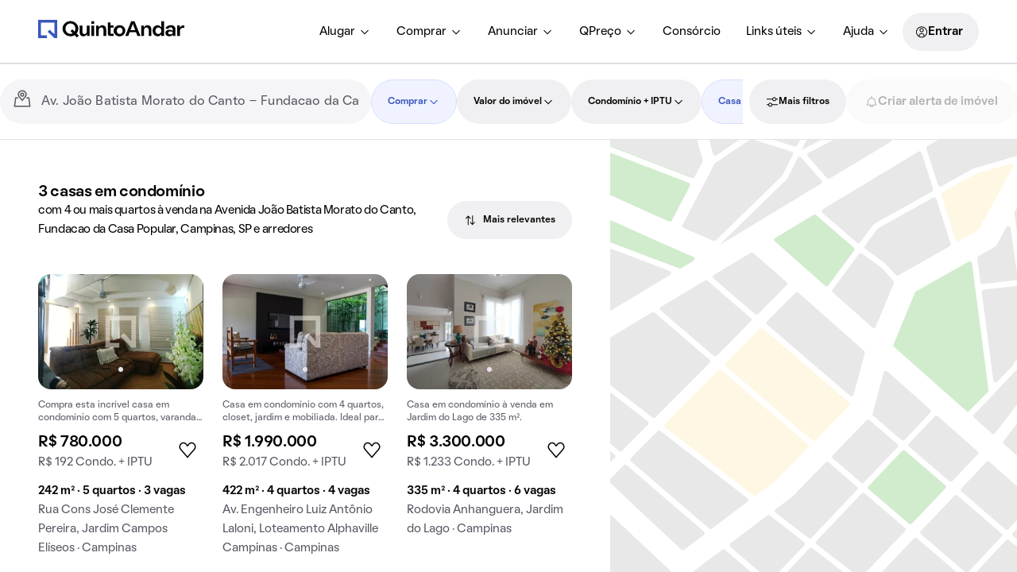

--- FILE ---
content_type: text/html; charset=utf-8
request_url: https://www.quintoandar.com.br/comprar/imovel/avenida-joao-batista-morato-do-canto-fundacao-da-casa-popular-campinas-sp-brasil/casacondominio/4-quartos
body_size: 54219
content:
<!DOCTYPE html><html lang="pt-BR"><head><meta charSet="utf-8"/><meta name="viewport" content="width=device-width, initial-scale=1"/><meta name="apple-mobile-web-app-capable" content="yes"/><meta name="apple-mobile-web-app-title" content="QuintoAndar"/><meta name="apple-mobile-web-app-status-bar-style" content="default"/><link rel="apple-touch-icon" href="https://cozy-assets.quintoandar.com.br/cozy-static/v1/latest/launcher-icons/ic_launcher_ios_120x120.png"/><link rel="apple-touch-icon" sizes="152x152" href="https://cozy-assets.quintoandar.com.br/cozy-static/v1/latest/launcher-icons/ic_launcher_ios_152x152.png"/><link rel="apple-touch-icon" sizes="167x167" href="https://cozy-assets.quintoandar.com.br/cozy-static/v1/latest/launcher-icons/ic_launcher_ios_167x167.png"/><link rel="apple-touch-icon" sizes="180x180" href="https://cozy-assets.quintoandar.com.br/cozy-static/v1/latest/launcher-icons/ic_launcher_ios_180x180.png"/><link rel="icon" href="https://cozy-assets.quintoandar.com.br/cozy-static/v1/latest/favicon/favicon.ico"/><meta name="version" content="find-webapp-0d3d61f0"/><title>Casas em condomínio com 4 ou mais quartos à venda na Avenida João Batista Morato do Canto, Fundacao da Casa Popular - QuintoAndar</title><meta name="description" content="O QuintoAndar possui mais de 3 casas em condomínio com 4 ou mais quartos à venda na Avenida João Batista Morato do Canto e região. Acesse e feche negócio sem precisar sair de casa!"/><meta itemProp="name" content="Casas em condomínio com 4 ou mais quartos à venda na Avenida João Batista Morato do Canto, Fundacao da Casa Popular - QuintoAndar"/><meta itemProp="description" content="O QuintoAndar possui mais de 3 casas em condomínio com 4 ou mais quartos à venda na Avenida João Batista Morato do Canto e região. Acesse e feche negócio sem precisar sair de casa!"/><meta itemProp="image" content="https://cozy-assets.quintoandar.com.br/cozy-static/v2/latest/default/images/open-graph.jpg"/><meta name="twitter:card" content="summary_large_image"/><meta name="twitter:site" content="@quintoandar"/><meta name="twitter:creator" content="@quintoandar"/><meta name="twitter:url" content="https://www.quintoandar.com.br/comprar/imovel/avenida-joao-batista-morato-do-canto-fundacao-da-casa-popular-campinas-sp-brasil/casacondominio/4-quartos"/><meta name="twitter:title" content="Casas em condomínio com 4 ou mais quartos à venda na Avenida João Batista Morato do Canto, Fundacao da Casa Popular - QuintoAndar"/><meta name="twitter:description" content="O QuintoAndar possui mais de 3 casas em condomínio com 4 ou mais quartos à venda na Avenida João Batista Morato do Canto e região. Acesse e feche negócio sem precisar sair de casa!"/><meta name="twitter:image" content="https://cozy-assets.quintoandar.com.br/cozy-static/v2/latest/default/images/open-graph.jpg"/><meta name="twitter:image:alt" content="Logo do QuintoAndar em azul, centralizado sobre fundo branco. Embaixo, ilustrações coloridas do Cristo Redentor, da Ponte Estaiada e do MASP, com prédios e casas em volta."/><meta name="theme-color" content="#3957BD"/><meta property="fb:app_id" content="&lt;470098246380961&gt;"/><meta property="og:type" content="product.group"/><meta property="og:site_name" content="QuintoAndar"/><meta property="og:url" content="https://www.quintoandar.com.br/comprar/imovel/avenida-joao-batista-morato-do-canto-fundacao-da-casa-popular-campinas-sp-brasil/casacondominio/4-quartos"/><meta property="og:title" content="Casas em condomínio com 4 ou mais quartos à venda na Avenida João Batista Morato do Canto, Fundacao da Casa Popular - QuintoAndar"/><meta property="og:description" content="O QuintoAndar possui mais de 3 casas em condomínio com 4 ou mais quartos à venda na Avenida João Batista Morato do Canto e região. Acesse e feche negócio sem precisar sair de casa!"/><meta property="og:image" content="https://cozy-assets.quintoandar.com.br/cozy-static/v2/latest/default/images/open-graph.jpg"/><meta property="og:image:alt" content="Logo do QuintoAndar em azul, centralizado sobre fundo branco. Embaixo, ilustrações coloridas do Cristo Redentor, da Ponte Estaiada e do MASP, com prédios e casas em volta."/><link rel="canonical" href="https://www.quintoandar.com.br/comprar/imovel/avenida-joao-batista-morato-do-canto-fundacao-da-casa-popular-campinas-sp-brasil/casacondominio/4-quartos"/><script type="application/ld+json">{"@context":"http://schema.org","@type":"WebSite","name":"QuintoAndar","url":"https://www.quintoandar.com.br"}</script><script type="application/ld+json">{"@context":"https://schema.org","@type":"BreadcrumbList","itemListElement":[{"@type":"ListItem","position":1,"name":"QuintoAndar","item":"https://www.quintoandar.com.br"},{"@type":"ListItem","position":2,"name":"Casas em condomínio com 4 ou mais quartos à venda em Campinas, SP","item":"https://www.quintoandar.com.br/comprar/imovel/campinas-sp-brasil/casacondominio/4-quartos"},{"@type":"ListItem","position":3,"name":"Fundacao da Casa Popular","item":"https://www.quintoandar.com.br/comprar/imovel/fundacao-da-casa-popular-campinas-sp-brasil/casacondominio/4-quartos"},{"@type":"ListItem","position":4,"name":"Avenida João Batista Morato do Canto","item":"https://www.quintoandar.com.br/comprar/imovel/avenida-joao-batista-morato-do-canto-fundacao-da-casa-popular-campinas-sp-brasil/casacondominio/4-quartos"}]}</script><script type="application/ld+json">{"@context":"https://schema.org","@type":"House","name":"Casa de condomínio com 5 dorms, 242m²","url":"https://www.quintoandar.com.br/imovel/894585682/comprar/casa-5-quartos-jardim-campos-eliseos-campinas","address":"Rua Cons José Clemente Pereira, Jardim Campos Elíseos, Campinas","description":"Compra esta incrível casa em condomínio com 5 quartos, varanda charmosa e mobiliada, disponível para venda.","floorSize":242,"numberOfRooms":5,"numberOfBedrooms":5,"numberOfFullBathrooms":3,"image":"https://www.quintoandar.com.br/img/sml/894585682-708.1806857916321f5bdc8dd-e75c-4417-8e0e-ffc771f67482-LEAD3P-f3b398fa-6060-46da-8184-48719ec1bd61.JPEG","potentialAction":{"@type":"BuyAction","actionStatus":"PotentialActionStatus","price":780000,"priceCurrency":"BRL"}}</script><script type="application/ld+json">{"@context":"https://schema.org","@type":"House","name":"Casa de condomínio com 4 dorms, 422m²","url":"https://www.quintoandar.com.br/imovel/894404073/comprar/casa-4-quartos-loteamento-alphaville-campinas-campinas","address":"Av. Engenheiro Luiz Antônio Laloni, Loteamento Alphaville Campinas, Campinas","description":"Casa em condomínio com 4 quartos, closet, jardim e mobiliada. Ideal para compra. Aproveite essa oportunidade única!","floorSize":422,"numberOfRooms":4,"numberOfBedrooms":4,"numberOfFullBathrooms":6,"image":"https://www.quintoandar.com.br/img/sml/894404073-754.7714847702198semttulo5.jpg","potentialAction":{"@type":"BuyAction","actionStatus":"PotentialActionStatus","price":1990000,"priceCurrency":"BRL"}}</script><script type="application/ld+json">{"@context":"https://schema.org","@type":"House","name":"Casa de condomínio com 4 dorms, 335m²","url":"https://www.quintoandar.com.br/imovel/894737784/comprar/casa-4-quartos-jardim-do-lago-campinas","address":"Rodovia Anhanguera, Jardim do Lago, Campinas","floorSize":335,"numberOfRooms":4,"numberOfBedrooms":4,"numberOfFullBathrooms":5,"image":"https://www.quintoandar.com.br/img/sml/894737784-289.35328058696531000681652.jpg","potentialAction":{"@type":"BuyAction","actionStatus":"PotentialActionStatus","price":3300000,"priceCurrency":"BRL"}}</script><link rel="preload" href="https://static.quintoandar.com.br/find-webapp/images/map/map_placeholder.svg" as="image" fetchPriority="high"/><link rel="preconnect" href="https://maps.googleapis.com"/><script defer="">

(function(c,e,f,k,g,h,b,a,d){c[g]||(c[g]=h,b=c[h]=function(){
b.q.push(arguments)},b.q=[],b.l=1*new Date,a=e.createElement(f),a.async=1,
a.src=k,a.setAttribute("crossorigin", "anonymous"),d=e.getElementsByTagName(f)[0],
d.parentNode.insertBefore(a,d))})(window,document,"script",
"https://eum.instana.io/eum.min.js","InstanaEumObject","ineum");
ineum('reportingUrl', 'https://eum-red-saas.instana.io');
ineum('key', 'ZOucOk-VRGKpkSfElpqmVA');

ineum('meta', 'has_classifieds', 'false');
</script><meta name="next-head-count" content="42"/><meta name="emotion-insertion-point" content=""/><style data-emotion="mui-global 0"></style><style data-emotion="mui-global 1prfaxn">@-webkit-keyframes mui-auto-fill{from{display:block;}}@keyframes mui-auto-fill{from{display:block;}}@-webkit-keyframes mui-auto-fill-cancel{from{display:block;}}@keyframes mui-auto-fill-cancel{from{display:block;}}</style><style data-emotion="mui 1apb99j 18wohwn 1w8p9wy 1ontqvh 5q373k qs2q9j 1sad135 dsgpc8 1u1ct0h mnn31 1ol5nzx 12snods 919eu4 wf16b5 117mro9 1228x3t 3ndvyc 10opxo5 1qyrwba 1jaw3da zun73v 1m9pwf3 9l3uo3 8l6tpu ecvcn9 1uf4bbi 19gndve 1ju1kxc 6x1fz7 rf78gs 8qw76f qf47xk s18byi 51sp4g jk8xjo 1ky6p12">.mui-1apb99j{-webkit-user-select:none;-moz-user-select:none;-ms-user-select:none;user-select:none;width:1em;height:1em;display:inline-block;fill:currentColor;-webkit-flex-shrink:0;-ms-flex-negative:0;flex-shrink:0;-webkit-transition:fill 200ms cubic-bezier(0.4, 0, 0.2, 1) 0ms;transition:fill 200ms cubic-bezier(0.4, 0, 0.2, 1) 0ms;font-size:1.5rem;font-size:16px;color:inherit;}.mui-18wohwn{gap:0px;display:-webkit-box;display:-webkit-flex;display:-ms-flexbox;display:flex;}.mui-1w8p9wy{gap:0px;min-width:300px;padding:var(--tokens-alias-spacing-medium);background-color:rgb(var(--tokens-alias-color-surface-default));z-index:2;}.mui-1ontqvh{list-style:none;margin:0;padding:0;position:relative;padding-top:8px;padding-bottom:8px;}.mui-5q373k{gap:8px;display:-webkit-box;display:-webkit-flex;display:-ms-flexbox;display:flex;-webkit-flex-direction:column;-ms-flex-direction:column;flex-direction:column;padding-left:var(--tokens-alias-spacing-hsmall);padding-right:var(--tokens-alias-spacing-hsmall);}.mui-qs2q9j{display:-webkit-inline-box;display:-webkit-inline-flex;display:-ms-inline-flexbox;display:inline-flex;-webkit-align-items:center;-webkit-box-align:center;-ms-flex-align:center;align-items:center;-webkit-box-pack:center;-ms-flex-pack:center;-webkit-justify-content:center;justify-content:center;position:relative;box-sizing:border-box;-webkit-tap-highlight-color:transparent;background-color:transparent;outline:0;border:0;margin:0;border-radius:0;padding:0;cursor:pointer;-webkit-user-select:none;-moz-user-select:none;-ms-user-select:none;user-select:none;vertical-align:middle;-moz-appearance:none;-webkit-appearance:none;-webkit-text-decoration:none;text-decoration:none;color:inherit;display:-webkit-box;display:-webkit-flex;display:-ms-flexbox;display:flex;-webkit-box-pack:start;-ms-flex-pack:start;-webkit-justify-content:flex-start;justify-content:flex-start;-webkit-align-items:center;-webkit-box-align:center;-ms-flex-align:center;align-items:center;position:relative;-webkit-text-decoration:none;text-decoration:none;width:100%;box-sizing:border-box;text-align:left;padding-top:8px;padding-bottom:8px;padding-left:16px;padding-right:16px;-webkit-transition:background-color 150ms cubic-bezier(0.4, 0, 0.2, 1) 0ms;transition:background-color 150ms cubic-bezier(0.4, 0, 0.2, 1) 0ms;}.mui-qs2q9j::-moz-focus-inner{border-style:none;}.mui-qs2q9j.Mui-disabled{pointer-events:none;cursor:default;}@media print{.mui-qs2q9j{-webkit-print-color-adjust:exact;color-adjust:exact;}}.mui-qs2q9j.Mui-focusVisible{background-color:rgba(0, 0, 0, 0.12);}.mui-qs2q9j.Mui-selected{background-color:rgba(25, 118, 210, 0.08);}.mui-qs2q9j.Mui-selected.Mui-focusVisible{background-color:rgba(25, 118, 210, 0.2);}.mui-qs2q9j.Mui-disabled{opacity:0.38;}.mui-qs2q9j:hover{-webkit-text-decoration:none;text-decoration:none;background-color:rgba(0, 0, 0, 0.04);}@media (hover: none){.mui-qs2q9j:hover{background-color:transparent;}}.mui-qs2q9j.Mui-selected:hover{background-color:rgba(25, 118, 210, 0.12);}@media (hover: none){.mui-qs2q9j.Mui-selected:hover{background-color:rgba(25, 118, 210, 0.08);}}.mui-1sad135{gap:0px;padding-top:var(--tokens-alias-spacing-large);padding-bottom:var(--tokens-alias-spacing-large);}.mui-dsgpc8{font-family:"Roboto","Helvetica","Arial",sans-serif;font-weight:400;font-size:1rem;line-height:1.4375em;letter-spacing:0.00938em;color:rgba(0, 0, 0, 0.87);box-sizing:border-box;position:relative;cursor:text;display:-webkit-inline-box;display:-webkit-inline-flex;display:-ms-inline-flexbox;display:inline-flex;-webkit-align-items:center;-webkit-box-align:center;-ms-flex-align:center;align-items:center;width:100%;position:relative;}.mui-dsgpc8.Mui-disabled{color:rgba(0, 0, 0, 0.38);cursor:default;}.mui-1u1ct0h{-webkit-user-select:none;-moz-user-select:none;-ms-user-select:none;user-select:none;width:1em;height:1em;display:inline-block;fill:currentColor;-webkit-flex-shrink:0;-ms-flex-negative:0;flex-shrink:0;-webkit-transition:fill 200ms cubic-bezier(0.4, 0, 0.2, 1) 0ms;transition:fill 200ms cubic-bezier(0.4, 0, 0.2, 1) 0ms;font-size:1.5rem;font-size:24px;color:inherit;}.mui-mnn31{font:inherit;letter-spacing:inherit;color:currentColor;padding:4px 0 5px;border:0;box-sizing:content-box;background:none;height:1.4375em;margin:0;-webkit-tap-highlight-color:transparent;display:block;min-width:0;width:100%;-webkit-animation-name:mui-auto-fill-cancel;animation-name:mui-auto-fill-cancel;-webkit-animation-duration:10ms;animation-duration:10ms;}.mui-mnn31::-webkit-input-placeholder{color:currentColor;opacity:0.42;-webkit-transition:opacity 200ms cubic-bezier(0.4, 0, 0.2, 1) 0ms;transition:opacity 200ms cubic-bezier(0.4, 0, 0.2, 1) 0ms;}.mui-mnn31::-moz-placeholder{color:currentColor;opacity:0.42;-webkit-transition:opacity 200ms cubic-bezier(0.4, 0, 0.2, 1) 0ms;transition:opacity 200ms cubic-bezier(0.4, 0, 0.2, 1) 0ms;}.mui-mnn31:-ms-input-placeholder{color:currentColor;opacity:0.42;-webkit-transition:opacity 200ms cubic-bezier(0.4, 0, 0.2, 1) 0ms;transition:opacity 200ms cubic-bezier(0.4, 0, 0.2, 1) 0ms;}.mui-mnn31::-ms-input-placeholder{color:currentColor;opacity:0.42;-webkit-transition:opacity 200ms cubic-bezier(0.4, 0, 0.2, 1) 0ms;transition:opacity 200ms cubic-bezier(0.4, 0, 0.2, 1) 0ms;}.mui-mnn31:focus{outline:0;}.mui-mnn31:invalid{box-shadow:none;}.mui-mnn31::-webkit-search-decoration{-webkit-appearance:none;}label[data-shrink=false]+.MuiInputBase-formControl .mui-mnn31::-webkit-input-placeholder{opacity:0!important;}label[data-shrink=false]+.MuiInputBase-formControl .mui-mnn31::-moz-placeholder{opacity:0!important;}label[data-shrink=false]+.MuiInputBase-formControl .mui-mnn31:-ms-input-placeholder{opacity:0!important;}label[data-shrink=false]+.MuiInputBase-formControl .mui-mnn31::-ms-input-placeholder{opacity:0!important;}label[data-shrink=false]+.MuiInputBase-formControl .mui-mnn31:focus::-webkit-input-placeholder{opacity:0.42;}label[data-shrink=false]+.MuiInputBase-formControl .mui-mnn31:focus::-moz-placeholder{opacity:0.42;}label[data-shrink=false]+.MuiInputBase-formControl .mui-mnn31:focus:-ms-input-placeholder{opacity:0.42;}label[data-shrink=false]+.MuiInputBase-formControl .mui-mnn31:focus::-ms-input-placeholder{opacity:0.42;}.mui-mnn31.Mui-disabled{opacity:1;-webkit-text-fill-color:rgba(0, 0, 0, 0.38);}.mui-mnn31:-webkit-autofill{-webkit-animation-duration:5000s;animation-duration:5000s;-webkit-animation-name:mui-auto-fill;animation-name:mui-auto-fill;}.mui-1ol5nzx{gap:0px;position:relative;}.mui-12snods{position:fixed;z-index:1300;right:0;bottom:0;top:0;left:0;visibility:hidden;z-index:1200;}.mui-919eu4{position:fixed;display:-webkit-box;display:-webkit-flex;display:-ms-flexbox;display:flex;-webkit-align-items:center;-webkit-box-align:center;-ms-flex-align:center;align-items:center;-webkit-box-pack:center;-ms-flex-pack:center;-webkit-justify-content:center;justify-content:center;right:0;bottom:0;top:0;left:0;background-color:rgba(0, 0, 0, 0.5);-webkit-tap-highlight-color:transparent;z-index:-1;}.mui-wf16b5{background-color:#fff;color:rgba(0, 0, 0, 0.87);-webkit-transition:box-shadow 300ms cubic-bezier(0.4, 0, 0.2, 1) 0ms;transition:box-shadow 300ms cubic-bezier(0.4, 0, 0.2, 1) 0ms;box-shadow:0px 8px 10px -5px rgba(0,0,0,0.2),0px 16px 24px 2px rgba(0,0,0,0.14),0px 6px 30px 5px rgba(0,0,0,0.12);overflow-y:auto;display:-webkit-box;display:-webkit-flex;display:-ms-flexbox;display:flex;-webkit-flex-direction:column;-ms-flex-direction:column;flex-direction:column;height:100%;-webkit-flex:1 0 auto;-ms-flex:1 0 auto;flex:1 0 auto;z-index:1200;-webkit-overflow-scrolling:touch;position:fixed;top:0;outline:0;left:0;}.mui-117mro9{gap:0px;display:-webkit-box;display:-webkit-flex;display:-ms-flexbox;display:flex;-webkit-align-items:center;-webkit-box-align:center;-ms-flex-align:center;align-items:center;}.mui-1228x3t{border-radius:12px;box-sizing:content-box;display:inline-block;position:relative;cursor:pointer;touch-action:none;-webkit-tap-highlight-color:transparent;color:#1976d2;height:4px;width:100%;padding:13px 0;}@media print{.mui-1228x3t{-webkit-print-color-adjust:exact;color-adjust:exact;}}.mui-1228x3t.Mui-disabled{pointer-events:none;cursor:default;color:#bdbdbd;}.mui-1228x3t.MuiSlider-dragging .MuiSlider-thumb,.mui-1228x3t.MuiSlider-dragging .MuiSlider-track{-webkit-transition:none;transition:none;}@media (pointer: coarse){.mui-1228x3t{padding:20px 0;}}.mui-3ndvyc{display:block;position:absolute;border-radius:inherit;background-color:currentColor;opacity:0.38;width:100%;height:inherit;top:50%;-webkit-transform:translateY(-50%);-moz-transform:translateY(-50%);-ms-transform:translateY(-50%);transform:translateY(-50%);}.mui-10opxo5{display:block;position:absolute;border-radius:inherit;border:1px solid currentColor;background-color:currentColor;-webkit-transition:left 150ms cubic-bezier(0.4, 0, 0.2, 1) 0ms,width 150ms cubic-bezier(0.4, 0, 0.2, 1) 0ms,bottom 150ms cubic-bezier(0.4, 0, 0.2, 1) 0ms,height 150ms cubic-bezier(0.4, 0, 0.2, 1) 0ms;transition:left 150ms cubic-bezier(0.4, 0, 0.2, 1) 0ms,width 150ms cubic-bezier(0.4, 0, 0.2, 1) 0ms,bottom 150ms cubic-bezier(0.4, 0, 0.2, 1) 0ms,height 150ms cubic-bezier(0.4, 0, 0.2, 1) 0ms;height:inherit;top:50%;-webkit-transform:translateY(-50%);-moz-transform:translateY(-50%);-ms-transform:translateY(-50%);transform:translateY(-50%);}.mui-1qyrwba{position:absolute;width:20px;height:20px;box-sizing:border-box;border-radius:50%;outline:0;background-color:currentColor;display:-webkit-box;display:-webkit-flex;display:-ms-flexbox;display:flex;-webkit-align-items:center;-webkit-box-align:center;-ms-flex-align:center;align-items:center;-webkit-box-pack:center;-ms-flex-pack:center;-webkit-justify-content:center;justify-content:center;-webkit-transition:box-shadow 150ms cubic-bezier(0.4, 0, 0.2, 1) 0ms,left 150ms cubic-bezier(0.4, 0, 0.2, 1) 0ms,bottom 150ms cubic-bezier(0.4, 0, 0.2, 1) 0ms;transition:box-shadow 150ms cubic-bezier(0.4, 0, 0.2, 1) 0ms,left 150ms cubic-bezier(0.4, 0, 0.2, 1) 0ms,bottom 150ms cubic-bezier(0.4, 0, 0.2, 1) 0ms;top:50%;-webkit-transform:translate(-50%, -50%);-moz-transform:translate(-50%, -50%);-ms-transform:translate(-50%, -50%);transform:translate(-50%, -50%);}.mui-1qyrwba::before{position:absolute;content:"";border-radius:inherit;width:100%;height:100%;box-shadow:0px 3px 1px -2px rgba(0,0,0,0.2),0px 2px 2px 0px rgba(0,0,0,0.14),0px 1px 5px 0px rgba(0,0,0,0.12);}.mui-1qyrwba::after{position:absolute;content:"";border-radius:50%;width:42px;height:42px;top:50%;left:50%;-webkit-transform:translate(-50%, -50%);-moz-transform:translate(-50%, -50%);-ms-transform:translate(-50%, -50%);transform:translate(-50%, -50%);}.mui-1qyrwba.Mui-disabled:hover{box-shadow:none;}.mui-1qyrwba:hover,.mui-1qyrwba.Mui-focusVisible{box-shadow:0px 0px 0px 8px rgba(25, 118, 210, 0.16);}@media (hover: none){.mui-1qyrwba:hover,.mui-1qyrwba.Mui-focusVisible{box-shadow:none;}}.mui-1qyrwba.Mui-active{box-shadow:0px 0px 0px 14px rgba(25, 118, 210, 0.16);}.mui-1jaw3da{display:-webkit-inline-box;display:-webkit-inline-flex;display:-ms-inline-flexbox;display:inline-flex;-webkit-align-items:center;-webkit-box-align:center;-ms-flex-align:center;align-items:center;cursor:pointer;vertical-align:middle;-webkit-tap-highlight-color:transparent;margin-left:-11px;margin-right:16px;}.mui-1jaw3da.Mui-disabled{cursor:default;}.mui-1jaw3da .MuiFormControlLabel-label.Mui-disabled{color:rgba(0, 0, 0, 0.38);}.mui-zun73v{display:-webkit-inline-box;display:-webkit-inline-flex;display:-ms-inline-flexbox;display:inline-flex;-webkit-align-items:center;-webkit-box-align:center;-ms-flex-align:center;align-items:center;-webkit-box-pack:center;-ms-flex-pack:center;-webkit-justify-content:center;justify-content:center;position:relative;box-sizing:border-box;-webkit-tap-highlight-color:transparent;background-color:transparent;outline:0;border:0;margin:0;border-radius:0;padding:0;cursor:pointer;-webkit-user-select:none;-moz-user-select:none;-ms-user-select:none;user-select:none;vertical-align:middle;-moz-appearance:none;-webkit-appearance:none;-webkit-text-decoration:none;text-decoration:none;color:inherit;padding:9px;border-radius:50%;color:rgba(0, 0, 0, 0.6);}.mui-zun73v::-moz-focus-inner{border-style:none;}.mui-zun73v.Mui-disabled{pointer-events:none;cursor:default;}@media print{.mui-zun73v{-webkit-print-color-adjust:exact;color-adjust:exact;}}.mui-zun73v:hover{background-color:rgba(25, 118, 210, 0.04);}@media (hover: none){.mui-zun73v:hover{background-color:transparent;}}.mui-zun73v.Mui-checked,.mui-zun73v.MuiCheckbox-indeterminate{color:#1976d2;}.mui-zun73v.Mui-disabled{color:rgba(0, 0, 0, 0.26);}.mui-1m9pwf3{cursor:inherit;position:absolute;opacity:0;width:100%;height:100%;top:0;left:0;margin:0;padding:0;z-index:1;}.mui-9l3uo3{margin:0;font-family:"Roboto","Helvetica","Arial",sans-serif;font-weight:400;font-size:1rem;line-height:1.5;letter-spacing:0.00938em;}.mui-8l6tpu{display:-webkit-inline-box;display:-webkit-inline-flex;display:-ms-inline-flexbox;display:inline-flex;-webkit-align-items:center;-webkit-box-align:center;-ms-flex-align:center;align-items:center;cursor:pointer;vertical-align:middle;-webkit-tap-highlight-color:transparent;margin-left:16px;margin-right:-11px;-webkit-flex-direction:row-reverse;-ms-flex-direction:row-reverse;flex-direction:row-reverse;}.mui-8l6tpu.Mui-disabled{cursor:default;}.mui-8l6tpu .MuiFormControlLabel-label.Mui-disabled{color:rgba(0, 0, 0, 0.38);}.mui-ecvcn9{display:-webkit-inline-box;display:-webkit-inline-flex;display:-ms-inline-flexbox;display:inline-flex;width:58px;height:38px;overflow:hidden;padding:12px;box-sizing:border-box;position:relative;-webkit-flex-shrink:0;-ms-flex-negative:0;flex-shrink:0;z-index:0;vertical-align:middle;}@media print{.mui-ecvcn9{-webkit-print-color-adjust:exact;color-adjust:exact;}}.mui-1uf4bbi{display:-webkit-inline-box;display:-webkit-inline-flex;display:-ms-inline-flexbox;display:inline-flex;-webkit-align-items:center;-webkit-box-align:center;-ms-flex-align:center;align-items:center;-webkit-box-pack:center;-ms-flex-pack:center;-webkit-justify-content:center;justify-content:center;position:relative;box-sizing:border-box;-webkit-tap-highlight-color:transparent;background-color:transparent;outline:0;border:0;margin:0;border-radius:0;padding:0;cursor:pointer;-webkit-user-select:none;-moz-user-select:none;-ms-user-select:none;user-select:none;vertical-align:middle;-moz-appearance:none;-webkit-appearance:none;-webkit-text-decoration:none;text-decoration:none;color:inherit;padding:9px;border-radius:50%;position:absolute;top:0;left:0;z-index:1;color:#fff;-webkit-transition:left 150ms cubic-bezier(0.4, 0, 0.2, 1) 0ms,-webkit-transform 150ms cubic-bezier(0.4, 0, 0.2, 1) 0ms;transition:left 150ms cubic-bezier(0.4, 0, 0.2, 1) 0ms,transform 150ms cubic-bezier(0.4, 0, 0.2, 1) 0ms;}.mui-1uf4bbi::-moz-focus-inner{border-style:none;}.mui-1uf4bbi.Mui-disabled{pointer-events:none;cursor:default;}@media print{.mui-1uf4bbi{-webkit-print-color-adjust:exact;color-adjust:exact;}}.mui-1uf4bbi.Mui-checked{-webkit-transform:translateX(20px);-moz-transform:translateX(20px);-ms-transform:translateX(20px);transform:translateX(20px);}.mui-1uf4bbi.Mui-disabled{color:#f5f5f5;}.mui-1uf4bbi.Mui-checked+.MuiSwitch-track{opacity:0.5;}.mui-1uf4bbi.Mui-disabled+.MuiSwitch-track{opacity:0.12;}.mui-1uf4bbi .MuiSwitch-input{left:-100%;width:300%;}.mui-1uf4bbi:hover{background-color:rgba(0, 0, 0, 0.04);}@media (hover: none){.mui-1uf4bbi:hover{background-color:transparent;}}.mui-1uf4bbi.Mui-checked{color:#1976d2;}.mui-1uf4bbi.Mui-checked:hover{background-color:rgba(25, 118, 210, 0.04);}@media (hover: none){.mui-1uf4bbi.Mui-checked:hover{background-color:transparent;}}.mui-1uf4bbi.Mui-checked.Mui-disabled{color:rgb(167, 202, 237);}.mui-1uf4bbi.Mui-checked+.MuiSwitch-track{background-color:#1976d2;}.mui-19gndve{box-shadow:0px 2px 1px -1px rgba(0,0,0,0.2),0px 1px 1px 0px rgba(0,0,0,0.14),0px 1px 3px 0px rgba(0,0,0,0.12);background-color:currentColor;width:20px;height:20px;border-radius:50%;}.mui-1ju1kxc{height:100%;width:100%;border-radius:7px;z-index:-1;-webkit-transition:opacity 150ms cubic-bezier(0.4, 0, 0.2, 1) 0ms,background-color 150ms cubic-bezier(0.4, 0, 0.2, 1) 0ms;transition:opacity 150ms cubic-bezier(0.4, 0, 0.2, 1) 0ms,background-color 150ms cubic-bezier(0.4, 0, 0.2, 1) 0ms;background-color:#000;opacity:0.38;}.mui-6x1fz7{gap:0px;padding-top:var(--tokens-alias-spacing-small);padding-bottom:var(--tokens-alias-spacing-small);padding-left:var(--tokens-alias-spacing-xxsmall);padding-right:var(--tokens-alias-spacing-xxsmall);}.mui-rf78gs{gap:0px;display:-webkit-box;display:-webkit-flex;display:-ms-flexbox;display:flex;-webkit-align-items:end;-webkit-box-align:end;-ms-flex-align:end;align-items:end;}.mui-8qw76f{gap:0px;margin-left:var(--tokens-alias-spacing-hxxsmall);margin-right:var(--tokens-alias-spacing-hxxsmall);color:rgb(var(--tokens-alias-color-icon-lighter));}.mui-qf47xk{gap:0px;overflow:hidden;height:100%;}.mui-s18byi{background-color:#fff;color:rgba(0, 0, 0, 0.87);-webkit-transition:box-shadow 300ms cubic-bezier(0.4, 0, 0.2, 1) 0ms;transition:box-shadow 300ms cubic-bezier(0.4, 0, 0.2, 1) 0ms;border-radius:4px;box-shadow:0px 2px 1px -1px rgba(0,0,0,0.2),0px 1px 1px 0px rgba(0,0,0,0.14),0px 1px 3px 0px rgba(0,0,0,0.12);overflow:hidden;}.mui-51sp4g{gap:0px;padding-left:16px;padding-right:16px;padding-top:24px;padding-bottom:24px;}.mui-jk8xjo{gap:0px;margin-bottom:16px;display:-webkit-box;display:-webkit-flex;display:-ms-flexbox;display:flex;-webkit-box-pack:center;-ms-flex-pack:center;-webkit-justify-content:center;justify-content:center;}.mui-1ky6p12{gap:0px;margin-top:16px;padding-top:0px;display:-webkit-box;display:-webkit-flex;display:-ms-flexbox;display:flex;-webkit-box-pack:center;-ms-flex-pack:center;-webkit-justify-content:center;justify-content:center;}</style><script src="https://cdn-lib.quintoandar.com.br/cookie-banner/cookie-scripts-blocker.min.js" fetchpriority="high" async=""></script><script>
window.dataLayer = window.dataLayer || [];
</script><script defer="">

(function(c,e,f,k,g,h,b,a,d){c[g]||(c[g]=h,b=c[h]=function(){
b.q.push(arguments)},b.q=[],b.l=1*new Date,a=e.createElement(f),a.async=1,
a.src=k,a.setAttribute("crossorigin", "anonymous"),d=e.getElementsByTagName(f)[0],
d.parentNode.insertBefore(a,d))})(window,document,"script",
"https://eum.instana.io/eum.min.js","InstanaEumObject","ineum");
ineum('reportingUrl', 'https://eum-red-saas.instana.io');
ineum('key', 'ZOucOk-VRGKpkSfElpqmVA');

ineum('meta', 'URL', window.location.origin+window.location.pathname);
ineum('meta', 'release', 'find-webapp-fdf9d5956');
ineum('meta', 'ab_beakman_short_description_enabled', '1');
ineum('meta', 'ab_beakman_search_services_location_embedding_on_cg_experiment', '0');</script><script src="https://eum.instana.io/eum.min.js" defer="" crossorigin="anonymous"></script><script id="app-release-data">window.appRelease = "find-webapp-fdf9d5956";</script><link rel="preconnect" href="https://static.quintoandar.com.br"/><link rel="dns-prefetch" href="https://static.quintoandar.com.br"/><link rel="preconnect" href="https://cozy-assets.quintoandar.com.br"/><link rel="dns-prefetch" href="https://cozy-assets.quintoandar.com.br"/><link rel="preconnect" href="https://cdn-lib.quintoandar.com.br"/><link rel="dns-prefetch" href="https://cdn-lib.quintoandar.com.br"/><link data-next-font="" rel="preconnect" href="/" crossorigin="anonymous"/><link rel="preload" href="https://static.quintoandar.com.br/find-webapp/_next/static/css/db19ed37648631e7.css" as="style"/><link rel="stylesheet" href="https://static.quintoandar.com.br/find-webapp/_next/static/css/db19ed37648631e7.css" data-n-g=""/><link rel="preload" href="https://static.quintoandar.com.br/find-webapp/_next/static/css/e5532870d6e9109c.css" as="style"/><link rel="stylesheet" href="https://static.quintoandar.com.br/find-webapp/_next/static/css/e5532870d6e9109c.css" data-n-g=""/><link rel="preload" href="https://static.quintoandar.com.br/find-webapp/_next/static/css/8e9e248906aa1144.css" as="style"/><link rel="stylesheet" href="https://static.quintoandar.com.br/find-webapp/_next/static/css/8e9e248906aa1144.css" data-n-p=""/><link rel="preload" href="https://static.quintoandar.com.br/find-webapp/_next/static/css/100985a0dcdb5155.css" as="style"/><link rel="stylesheet" href="https://static.quintoandar.com.br/find-webapp/_next/static/css/100985a0dcdb5155.css"/><link rel="preload" href="https://static.quintoandar.com.br/find-webapp/_next/static/css/ce78a740b7f94de9.css" as="style"/><link rel="stylesheet" href="https://static.quintoandar.com.br/find-webapp/_next/static/css/ce78a740b7f94de9.css"/><link rel="preload" href="https://static.quintoandar.com.br/find-webapp/_next/static/css/f61bedc62176b9ad.css" as="style"/><link rel="stylesheet" href="https://static.quintoandar.com.br/find-webapp/_next/static/css/f61bedc62176b9ad.css"/><link rel="preload" href="https://static.quintoandar.com.br/find-webapp/_next/static/css/84d90c07a4323e8b.css" as="style"/><link rel="stylesheet" href="https://static.quintoandar.com.br/find-webapp/_next/static/css/84d90c07a4323e8b.css"/><link rel="preload" href="https://static.quintoandar.com.br/find-webapp/_next/static/css/a0e8e4ba2b7ddee4.css" as="style"/><link rel="stylesheet" href="https://static.quintoandar.com.br/find-webapp/_next/static/css/a0e8e4ba2b7ddee4.css"/><link rel="preload" href="https://static.quintoandar.com.br/find-webapp/_next/static/css/0a755a0020de9265.css" as="style"/><link rel="stylesheet" href="https://static.quintoandar.com.br/find-webapp/_next/static/css/0a755a0020de9265.css"/><link rel="preload" href="https://static.quintoandar.com.br/find-webapp/_next/static/css/483d9c18db392779.css" as="style"/><link rel="stylesheet" href="https://static.quintoandar.com.br/find-webapp/_next/static/css/483d9c18db392779.css"/><link rel="preload" href="https://static.quintoandar.com.br/find-webapp/_next/static/css/51395682d3f4dfa9.css" as="style"/><link rel="stylesheet" href="https://static.quintoandar.com.br/find-webapp/_next/static/css/51395682d3f4dfa9.css"/><link rel="preload" href="https://static.quintoandar.com.br/find-webapp/_next/static/css/e6d992d80a81fb6c.css" as="style"/><link rel="stylesheet" href="https://static.quintoandar.com.br/find-webapp/_next/static/css/e6d992d80a81fb6c.css"/><link rel="preload" href="https://static.quintoandar.com.br/find-webapp/_next/static/css/d8827e8de185ce0b.css" as="style"/><link rel="stylesheet" href="https://static.quintoandar.com.br/find-webapp/_next/static/css/d8827e8de185ce0b.css"/><noscript data-n-css=""></noscript><script defer="" nomodule="" src="https://static.quintoandar.com.br/find-webapp/_next/static/chunks/polyfills-42372ed130431b0a.js"></script><script defer="" src="https://static.quintoandar.com.br/find-webapp/_next/static/chunks/37883-c869f3181a870c07.js"></script><script defer="" src="https://static.quintoandar.com.br/find-webapp/_next/static/chunks/21642-b893f9765ad2893d.js"></script><script defer="" src="https://static.quintoandar.com.br/find-webapp/_next/static/chunks/97507-47d02f98f87554bc.js"></script><script defer="" src="https://static.quintoandar.com.br/find-webapp/_next/static/chunks/48026-a7770d3683b9703b.js"></script><script defer="" src="https://static.quintoandar.com.br/find-webapp/_next/static/chunks/41363-e9477dc13b079f82.js"></script><script defer="" src="https://static.quintoandar.com.br/find-webapp/_next/static/chunks/23328-08acf889dd161be9.js"></script><script defer="" src="https://static.quintoandar.com.br/find-webapp/_next/static/chunks/53372-6ade03d53be27b42.js"></script><script defer="" src="https://static.quintoandar.com.br/find-webapp/_next/static/chunks/23366-b85c968deb008cb4.js"></script><script defer="" src="https://static.quintoandar.com.br/find-webapp/_next/static/chunks/93138-9ef6d3b0763aa959.js"></script><script defer="" src="https://static.quintoandar.com.br/find-webapp/_next/static/chunks/25079-f46f1f39e136cb16.js"></script><script defer="" src="https://static.quintoandar.com.br/find-webapp/_next/static/chunks/6197-90007f794134b855.js"></script><script defer="" src="https://static.quintoandar.com.br/find-webapp/_next/static/chunks/73151-0fffae30d7ae751e.js"></script><script defer="" src="https://static.quintoandar.com.br/find-webapp/_next/static/chunks/71270-32273cd9f01a34cd.js"></script><script defer="" src="https://static.quintoandar.com.br/find-webapp/_next/static/chunks/62188.a6ee57788c60f710.js"></script><script defer="" src="https://static.quintoandar.com.br/find-webapp/_next/static/chunks/71819.33fcfbc5697bfa94.js"></script><script defer="" src="https://static.quintoandar.com.br/find-webapp/_next/static/chunks/24208.3ab715db932b24e0.js"></script><script defer="" src="https://static.quintoandar.com.br/find-webapp/_next/static/chunks/41955.4af0e700129497c1.js"></script><script defer="" src="https://static.quintoandar.com.br/find-webapp/_next/static/chunks/35306.982e9e8f7d994ff1.js"></script><script defer="" src="https://static.quintoandar.com.br/find-webapp/_next/static/chunks/82088.28e0a24ecd2695d9.js"></script><script defer="" src="https://static.quintoandar.com.br/find-webapp/_next/static/chunks/CockpitDesktop.149927b641127a2f.js"></script><script defer="" src="https://static.quintoandar.com.br/find-webapp/_next/static/chunks/CockpitHeaderScroll.30fd3117a369a794.js"></script><script defer="" src="https://static.quintoandar.com.br/find-webapp/_next/static/chunks/CustomerFacingHeader.99501db38ab51602.js"></script><script defer="" src="https://static.quintoandar.com.br/find-webapp/_next/static/chunks/46031-7bc415225c00cf42.js"></script><script defer="" src="https://static.quintoandar.com.br/find-webapp/_next/static/chunks/82688-90c7c2b88c11e24f.js"></script><script defer="" src="https://static.quintoandar.com.br/find-webapp/_next/static/chunks/13852-8549392fb36cd0ef.js"></script><script defer="" src="https://static.quintoandar.com.br/find-webapp/_next/static/chunks/86408-15c36dd342f4ad21.js"></script><script defer="" src="https://static.quintoandar.com.br/find-webapp/_next/static/chunks/15701-0993db3c94466aab.js"></script><script defer="" src="https://static.quintoandar.com.br/find-webapp/_next/static/chunks/13776.619897a5b897fda0.js"></script><script defer="" src="https://static.quintoandar.com.br/find-webapp/_next/static/chunks/81365.8f15d844ba29256b.js"></script><script defer="" src="https://static.quintoandar.com.br/find-webapp/_next/static/chunks/CustomerFacingHeaderDesktop.925abcbc2d514dae.js"></script><script defer="" src="https://static.quintoandar.com.br/find-webapp/_next/static/chunks/AlertsButtonDesktop.c8cf645bed03f1f0.js"></script><script defer="" src="https://static.quintoandar.com.br/find-webapp/_next/static/chunks/4238.ee3bea7b40e679b1.js"></script><script defer="" src="https://static.quintoandar.com.br/find-webapp/_next/static/chunks/SearchHead.d549e2c9647cbb4f.js"></script><script defer="" src="https://static.quintoandar.com.br/find-webapp/_next/static/chunks/83327-62332141a55fd66a.js"></script><script defer="" src="https://static.quintoandar.com.br/find-webapp/_next/static/chunks/43543-618058d551573db4.js"></script><script defer="" src="https://static.quintoandar.com.br/find-webapp/_next/static/chunks/46760-453f2258d1e64a29.js"></script><script defer="" src="https://static.quintoandar.com.br/find-webapp/_next/static/chunks/99507-42a6880cdbd50ac2.js"></script><script defer="" src="https://static.quintoandar.com.br/find-webapp/_next/static/chunks/90841.03d90106f60daf1b.js"></script><script defer="" src="https://static.quintoandar.com.br/find-webapp/_next/static/chunks/5904.7fd385f664c4ff94.js"></script><script defer="" src="https://static.quintoandar.com.br/find-webapp/_next/static/chunks/92372-03dd4f2b580761c6.js"></script><script defer="" src="https://static.quintoandar.com.br/find-webapp/_next/static/chunks/33387.4b636f6da682a385.js"></script><script defer="" src="https://static.quintoandar.com.br/find-webapp/_next/static/chunks/searchFooter.061428a56bec0fc6.js"></script><script defer="" src="https://static.quintoandar.com.br/find-webapp/_next/static/chunks/searchSideList.48df4331402bc009.js"></script><script defer="" src="https://static.quintoandar.com.br/find-webapp/_next/static/chunks/60215.04012d1fa837909d.js"></script><script defer="" src="https://static.quintoandar.com.br/find-webapp/_next/static/chunks/43526.36c60b4871e26b9a.js"></script><script defer="" src="https://static.quintoandar.com.br/find-webapp/_next/static/chunks/SearchToolbar.02f7f67ad4e0a268.js"></script><script defer="" src="https://static.quintoandar.com.br/find-webapp/_next/static/chunks/11979.07d77dce50a59c98.js"></script><script defer="" src="https://static.quintoandar.com.br/find-webapp/_next/static/chunks/houseCardSales.db16f5b884b245db.js"></script><script defer="" src="https://static.quintoandar.com.br/find-webapp/_next/static/chunks/36391.27cd67bbcaca33b0.js"></script><script defer="" src="https://static.quintoandar.com.br/find-webapp/_next/static/chunks/FindHouseCardCozy.5664cec595fd9598.js"></script><script defer="" src="https://static.quintoandar.com.br/find-webapp/_next/static/chunks/54461.a598d70dcee41e5f.js"></script><script defer="" src="https://static.quintoandar.com.br/find-webapp/_next/static/chunks/28837.f614b272a0bb7743.js"></script><script defer="" src="https://static.quintoandar.com.br/find-webapp/_next/static/chunks/DynamicClassifiedsWrapper.dbc8df08107e0a18.js"></script><script defer="" src="https://static.quintoandar.com.br/find-webapp/_next/static/chunks/1567.61dd6561a3080f7c.js"></script><script defer="" src="https://static.quintoandar.com.br/find-webapp/_next/static/chunks/ImovelWebBanner.b8ee7aaf0529d891.js"></script><script defer="" src="https://static.quintoandar.com.br/find-webapp/_next/static/chunks/SimplifiedAlertCard.62b2e8a05ee1eccc.js"></script><script defer="" src="https://static.quintoandar.com.br/find-webapp/_next/static/chunks/BiomaFooter-bdd6e937de5efea4.js"></script><script defer="" src="https://static.quintoandar.com.br/find-webapp/_next/static/chunks/AlertsDialog.f157386332c4b0bf.js"></script><script defer="" src="https://static.quintoandar.com.br/find-webapp/_next/static/chunks/38554.a70e0ed9d9671ed9.js"></script><script defer="" src="https://static.quintoandar.com.br/find-webapp/_next/static/chunks/AlertsDrawer.67f0553615873b90.js"></script><script src="https://static.quintoandar.com.br/find-webapp/_next/static/chunks/webpack-8bccccf1ae3c1025.js" defer=""></script><script src="https://static.quintoandar.com.br/find-webapp/_next/static/chunks/framework-7c9efff350891b91.js" defer=""></script><script src="https://static.quintoandar.com.br/find-webapp/_next/static/chunks/89328-5f62d4ec80e087b8.js" defer=""></script><script src="https://static.quintoandar.com.br/find-webapp/_next/static/chunks/main-c2874a3c70309242.js" defer=""></script><script src="https://static.quintoandar.com.br/find-webapp/_next/static/chunks/commonsTwo-b7829867295debdb.js" defer=""></script><script src="https://static.quintoandar.com.br/find-webapp/_next/static/chunks/commonsOne-a24267154cae2715.js" defer=""></script><script src="https://static.quintoandar.com.br/find-webapp/_next/static/chunks/styledComponents-4f3e09fa78f26cfa.js" defer=""></script><script src="https://static.quintoandar.com.br/find-webapp/_next/static/chunks/sentry-ac6bdf6d016887a2.js" defer=""></script><script src="https://static.quintoandar.com.br/find-webapp/_next/static/chunks/tracking-60fcbbd3aa158dfe.js" defer=""></script><script src="https://static.quintoandar.com.br/find-webapp/_next/static/chunks/37091-7c571b7a29be5541.js" defer=""></script><script src="https://static.quintoandar.com.br/find-webapp/_next/static/chunks/86353-3017e89655296f6d.js" defer=""></script><script src="https://static.quintoandar.com.br/find-webapp/_next/static/chunks/pages/_app-284a5c466bb0dd5a.js" defer=""></script><script src="https://static.quintoandar.com.br/find-webapp/_next/static/chunks/36467-157de0b380bf3890.js" defer=""></script><script src="https://static.quintoandar.com.br/find-webapp/_next/static/chunks/90106-6c817725a909966f.js" defer=""></script><script src="https://static.quintoandar.com.br/find-webapp/_next/static/chunks/66137-3649496db3e2fd28.js" defer=""></script><script src="https://static.quintoandar.com.br/find-webapp/_next/static/chunks/77409-2a5a6e110e7df0df.js" defer=""></script><script src="https://static.quintoandar.com.br/find-webapp/_next/static/chunks/23586-6776eb09b33b16f0.js" defer=""></script><script src="https://static.quintoandar.com.br/find-webapp/_next/static/chunks/45359-dafd803ce6316c86.js" defer=""></script><script src="https://static.quintoandar.com.br/find-webapp/_next/static/chunks/77147-f146dfb51227c80f.js" defer=""></script><script src="https://static.quintoandar.com.br/find-webapp/_next/static/chunks/18458-dde17fefcd05d747.js" defer=""></script><script src="https://static.quintoandar.com.br/find-webapp/_next/static/chunks/95789-49130e8756cfcec6.js" defer=""></script><script src="https://static.quintoandar.com.br/find-webapp/_next/static/chunks/64420-1dbc4f360def803a.js" defer=""></script><script src="https://static.quintoandar.com.br/find-webapp/_next/static/chunks/72554-78b628051bc3337a.js" defer=""></script><script src="https://static.quintoandar.com.br/find-webapp/_next/static/chunks/90612-9bd2ce0940650bae.js" defer=""></script><script src="https://static.quintoandar.com.br/find-webapp/_next/static/chunks/93487-981893fc9e06b6c7.js" defer=""></script><script src="https://static.quintoandar.com.br/find-webapp/_next/static/chunks/96574-d8619537f7231fee.js" defer=""></script><script src="https://static.quintoandar.com.br/find-webapp/_next/static/chunks/18968-e8461eb1bf4a4394.js" defer=""></script><script src="https://static.quintoandar.com.br/find-webapp/_next/static/chunks/64513-97917beb11ff9c92.js" defer=""></script><script src="https://static.quintoandar.com.br/find-webapp/_next/static/chunks/35151-15f1422b797ccb40.js" defer=""></script><script src="https://static.quintoandar.com.br/find-webapp/_next/static/chunks/84891-64fcd9ee09f83ce2.js" defer=""></script><script src="https://static.quintoandar.com.br/find-webapp/_next/static/chunks/9611-07e19493c60da14b.js" defer=""></script><script src="https://static.quintoandar.com.br/find-webapp/_next/static/chunks/31714-357ef7faf61935b9.js" defer=""></script><script src="https://static.quintoandar.com.br/find-webapp/_next/static/chunks/4957-7bd1f72980f39d06.js" defer=""></script><script src="https://static.quintoandar.com.br/find-webapp/_next/static/chunks/pages/comprar/imovel/%5Blocation%5D/%5B%5B...splat%5D%5D-71f801f750db5662.js" defer=""></script><script src="https://static.quintoandar.com.br/find-webapp/_next/static/0d3d61f028ca6aeb9e18a348bc2310b74d0d07aa/_buildManifest.js" defer=""></script><script src="https://static.quintoandar.com.br/find-webapp/_next/static/0d3d61f028ca6aeb9e18a348bc2310b74d0d07aa/_ssgManifest.js" defer=""></script><style data-styled="" data-styled-version="5.3.5"></style></head><body class=""><div id="__next"><div class="cozy__theme--default cozy__theme--default-next"><div class="SearchSnippetWrapper_wrapper__FUQie"><div class="CockpitHeaderScroll_wrapper__YT7m_" data-testid="cockpit-header-scroll-wrapper"><!--$--><div role="navigation" aria-label="QuintoAndar Navigation" class="_7L30Fc _0H1seg"><nav aria-label="PageHeaderMain" class="WkaawR VcUHiW"><div class="OnalVH"><div><a aria-label="Página inicial" href="/"><img alt="Logo do QuintoAndar" class="Cozy__Logo" fetchpriority="high" src="https://cozy-assets.quintoandar.com.br/cozy-static/v3/latest/default/logo/QuintoAndar/default/complete.pt-BR.svg" height="24px" width="184px"/></a></div></div><div class="NQAZnT"><div class="cozy__appBar__secondaryItemContainer Cozy__PageHeader-SecondaryItemContainer"><nav aria-label="QuintoAndar, navegação" class="Cozy__Navigation"><ul role="menubar" id="menubar" aria-label="QuintoAndar, navegação" class="Cozy__NavigationBarContainer hfnu3w"><li role="menuitem"><button class="Cozy__NavigationButton nmU58-" aria-haspopup="true" aria-expanded="false">Alugar<svg class="MuiSvgIcon-root MuiSvgIcon-fontSizeMedium Cozy__Icon Cozy__Icon--small mui-1apb99j" focusable="false" aria-hidden="true" viewBox="0 0 24 24" fill="none"><path fill="currentColor" d="M4.7197 9.6507l7.2804 7.2803 7.2803-7.2803L18.2197 8.59l-6.2196 6.2197L5.7804 8.59 4.7197 9.6507z"></path></svg></button><div role="tooltip" data-dropdown-popper="true" class="base-Popper-root h8Mcug mui-0" style="position:fixed;top:0;left:0;display:none"><div><div class="yKCsHt" data-dropdown-touch-area="true"><div class="iUmWrK"><div class="MuiBox-root mui-18wohwn"><div class="MuiBox-root mui-1w8p9wy"><ul class="MuiList-root MuiList-padding YzoRaP mui-1ontqvh" role="menu" tabindex="-1"><div class="MuiBox-root mui-5q373k"><span class="CozyTypography xih2fc z-EyL9">Cidade</span><div width="100%"><hr class="z0uojC o5jvjD"/></div></div><ul class="MuiList-root MuiList-padding mui-1ontqvh"><div><div><div class="MuiButtonBase-root MuiListItem-root MuiListItem-gutters MuiListItem-padding MuiListItem-button Cozy__ListItem-OnOffListItem Cozy__ListItem-Wrapper qmWG3m mui-qs2q9j" tabindex="0" role="button"><div class="Cozy__ListItemBoxText-Wrapper M7wqJB" style="--actions-count:0"><span class="CozyTypography Cozy__ListItemBoxText-Text UUv0SI xih2fc EKXjIf Ci-jp3">São Paulo</span></div></div></div></div><div><div><div class="MuiButtonBase-root MuiListItem-root MuiListItem-gutters MuiListItem-padding MuiListItem-button Cozy__ListItem-OnOffListItem Cozy__ListItem-Wrapper qmWG3m mui-qs2q9j" tabindex="0" role="button"><div class="Cozy__ListItemBoxText-Wrapper M7wqJB" style="--actions-count:0"><span class="CozyTypography Cozy__ListItemBoxText-Text UUv0SI xih2fc EKXjIf Ci-jp3">Rio de Janeiro</span></div></div></div></div><div><div><div class="MuiButtonBase-root MuiListItem-root MuiListItem-gutters MuiListItem-padding MuiListItem-button Cozy__ListItem-OnOffListItem Cozy__ListItem-Wrapper qmWG3m mui-qs2q9j" tabindex="0" role="button"><div class="Cozy__ListItemBoxText-Wrapper M7wqJB" style="--actions-count:0"><span class="CozyTypography Cozy__ListItemBoxText-Text UUv0SI xih2fc EKXjIf Ci-jp3">Belo Horizonte</span></div></div></div></div><div><div><div class="MuiButtonBase-root MuiListItem-root MuiListItem-gutters MuiListItem-padding MuiListItem-button Cozy__ListItem-OnOffListItem Cozy__ListItem-Wrapper qmWG3m mui-qs2q9j" tabindex="0" role="button"><div class="Cozy__ListItemBoxText-Wrapper M7wqJB" style="--actions-count:0"><span class="CozyTypography Cozy__ListItemBoxText-Text UUv0SI xih2fc EKXjIf Ci-jp3">Porto Alegre</span></div></div></div></div><div><div><div class="MuiButtonBase-root MuiListItem-root MuiListItem-gutters MuiListItem-padding MuiListItem-button Cozy__ListItem-OnOffListItem Cozy__ListItem-Wrapper qmWG3m mui-qs2q9j" tabindex="0" role="button"><div class="Cozy__ListItemBoxText-Wrapper M7wqJB" style="--actions-count:0"><span class="CozyTypography Cozy__ListItemBoxText-Text UUv0SI xih2fc EKXjIf Ci-jp3">Campinas</span></div></div></div></div><div><div><div class="MuiButtonBase-root MuiListItem-root MuiListItem-gutters MuiListItem-padding MuiListItem-button Cozy__ListItem-OnOffListItem Cozy__ListItem-Wrapper qmWG3m mui-qs2q9j" tabindex="0" role="button"><div class="Cozy__ListItemBoxText-Wrapper M7wqJB" style="--actions-count:0"><span class="CozyTypography Cozy__ListItemBoxText-Text UUv0SI xih2fc EKXjIf Ci-jp3">Curitiba</span></div></div></div></div><div><a class="MuiButtonBase-root MuiListItem-root MuiListItem-gutters MuiListItem-padding MuiListItem-button Cozy__ListItem-NavigationListItem Cozy__ListItem-Wrapper qmWG3m mui-qs2q9j" tabindex="0" href="/regioes-atendidas"><div class="Cozy__ListItemBoxText-Wrapper M7wqJB" style="--actions-count:0"><span class="CozyTypography Cozy__ListItemBoxText-Text UUv0SI xih2fc EKXjIf Ci-jp3">Explorar outras cidades</span></div></a></div><div><a class="MuiButtonBase-root MuiListItem-root MuiListItem-gutters MuiListItem-padding MuiListItem-button Cozy__ListItem-NavigationListItem Cozy__ListItem-Wrapper qmWG3m mui-qs2q9j" tabindex="0" href="/condominios"><div class="Cozy__ListItemBoxText-Wrapper M7wqJB" style="--actions-count:0"><span class="CozyTypography Cozy__ListItemBoxText-Text UUv0SI xih2fc EKXjIf Ci-jp3">Condomínios</span></div></a></div></ul></ul></div><div class="CustomerFacingHeaderMenuContainer_customBox__REd_4"><div class="MuiBox-root mui-1sad135"><div class="_9Tj7-I"><hr class="z0uojC o5jvjD v5uCsh"/></div></div><div class="MuiBox-root mui-1w8p9wy"><ul class="MuiList-root MuiList-padding YzoRaP mui-1ontqvh" role="menu" tabindex="-1"><div class="MuiBox-root mui-5q373k"><span class="CozyTypography xih2fc z-EyL9">Tipo de imóvel</span><div width="100%"><hr class="z0uojC o5jvjD"/></div></div><ul class="MuiList-root MuiList-padding mui-1ontqvh"><div><a class="MuiButtonBase-root MuiListItem-root MuiListItem-gutters MuiListItem-padding MuiListItem-button Cozy__ListItem-NavigationListItem Cozy__ListItem-Wrapper qmWG3m mui-qs2q9j" tabindex="0" href="/alugar/imovel/sao-paulo-sp-brasil/apartamento"><div class="Cozy__ListItemBoxText-Wrapper M7wqJB" style="--actions-count:0"><span class="CozyTypography Cozy__ListItemBoxText-Text UUv0SI xih2fc EKXjIf Ci-jp3">Apartamentos para alugar</span></div></a></div><div><a class="MuiButtonBase-root MuiListItem-root MuiListItem-gutters MuiListItem-padding MuiListItem-button Cozy__ListItem-NavigationListItem Cozy__ListItem-Wrapper qmWG3m mui-qs2q9j" tabindex="0" href="/alugar/imovel/sao-paulo-sp-brasil/casa"><div class="Cozy__ListItemBoxText-Wrapper M7wqJB" style="--actions-count:0"><span class="CozyTypography Cozy__ListItemBoxText-Text UUv0SI xih2fc EKXjIf Ci-jp3">Casas para alugar</span></div></a></div><div><a class="MuiButtonBase-root MuiListItem-root MuiListItem-gutters MuiListItem-padding MuiListItem-button Cozy__ListItem-NavigationListItem Cozy__ListItem-Wrapper qmWG3m mui-qs2q9j" tabindex="0" href="/alugar/imovel/sao-paulo-sp-brasil"><div class="Cozy__ListItemBoxText-Wrapper M7wqJB" style="--actions-count:0"><span class="CozyTypography Cozy__ListItemBoxText-Text UUv0SI xih2fc EKXjIf Ci-jp3">Todos os imóveis para alugar</span></div></a></div></ul></ul></div></div><div class="CustomerFacingHeaderMenuContainer_customBox__REd_4"><div class="MuiBox-root mui-1sad135"><div class="_9Tj7-I"><hr class="z0uojC o5jvjD v5uCsh"/></div></div><div class="MuiBox-root mui-1w8p9wy"><ul class="MuiList-root MuiList-padding YzoRaP mui-1ontqvh" role="menu" tabindex="-1"><div class="MuiBox-root mui-5q373k"><span class="CozyTypography xih2fc z-EyL9">Tipo de imóvel</span><div width="100%"><hr class="z0uojC o5jvjD"/></div></div><ul class="MuiList-root MuiList-padding mui-1ontqvh"><div><a class="MuiButtonBase-root MuiListItem-root MuiListItem-gutters MuiListItem-padding MuiListItem-button Cozy__ListItem-NavigationListItem Cozy__ListItem-Wrapper qmWG3m mui-qs2q9j" tabindex="0" href="/alugar/imovel/rio-de-janeiro-rj-brasil/apartamento"><div class="Cozy__ListItemBoxText-Wrapper M7wqJB" style="--actions-count:0"><span class="CozyTypography Cozy__ListItemBoxText-Text UUv0SI xih2fc EKXjIf Ci-jp3">Apartamentos para alugar</span></div></a></div><div><a class="MuiButtonBase-root MuiListItem-root MuiListItem-gutters MuiListItem-padding MuiListItem-button Cozy__ListItem-NavigationListItem Cozy__ListItem-Wrapper qmWG3m mui-qs2q9j" tabindex="0" href="/alugar/imovel/rio-de-janeiro-rj-brasil/casa"><div class="Cozy__ListItemBoxText-Wrapper M7wqJB" style="--actions-count:0"><span class="CozyTypography Cozy__ListItemBoxText-Text UUv0SI xih2fc EKXjIf Ci-jp3">Casas para alugar</span></div></a></div><div><a class="MuiButtonBase-root MuiListItem-root MuiListItem-gutters MuiListItem-padding MuiListItem-button Cozy__ListItem-NavigationListItem Cozy__ListItem-Wrapper qmWG3m mui-qs2q9j" tabindex="0" href="/alugar/imovel/rio-de-janeiro-rj-brasil"><div class="Cozy__ListItemBoxText-Wrapper M7wqJB" style="--actions-count:0"><span class="CozyTypography Cozy__ListItemBoxText-Text UUv0SI xih2fc EKXjIf Ci-jp3">Todos os imóveis para alugar</span></div></a></div></ul></ul></div></div><div class="CustomerFacingHeaderMenuContainer_customBox__REd_4"><div class="MuiBox-root mui-1sad135"><div class="_9Tj7-I"><hr class="z0uojC o5jvjD v5uCsh"/></div></div><div class="MuiBox-root mui-1w8p9wy"><ul class="MuiList-root MuiList-padding YzoRaP mui-1ontqvh" role="menu" tabindex="-1"><div class="MuiBox-root mui-5q373k"><span class="CozyTypography xih2fc z-EyL9">Tipo de imóvel</span><div width="100%"><hr class="z0uojC o5jvjD"/></div></div><ul class="MuiList-root MuiList-padding mui-1ontqvh"><div><a class="MuiButtonBase-root MuiListItem-root MuiListItem-gutters MuiListItem-padding MuiListItem-button Cozy__ListItem-NavigationListItem Cozy__ListItem-Wrapper qmWG3m mui-qs2q9j" tabindex="0" href="/alugar/imovel/belo-horizonte-mg-brasil/apartamento"><div class="Cozy__ListItemBoxText-Wrapper M7wqJB" style="--actions-count:0"><span class="CozyTypography Cozy__ListItemBoxText-Text UUv0SI xih2fc EKXjIf Ci-jp3">Apartamentos para alugar</span></div></a></div><div><a class="MuiButtonBase-root MuiListItem-root MuiListItem-gutters MuiListItem-padding MuiListItem-button Cozy__ListItem-NavigationListItem Cozy__ListItem-Wrapper qmWG3m mui-qs2q9j" tabindex="0" href="/alugar/imovel/belo-horizonte-mg-brasil/casa"><div class="Cozy__ListItemBoxText-Wrapper M7wqJB" style="--actions-count:0"><span class="CozyTypography Cozy__ListItemBoxText-Text UUv0SI xih2fc EKXjIf Ci-jp3">Casas para alugar</span></div></a></div><div><a class="MuiButtonBase-root MuiListItem-root MuiListItem-gutters MuiListItem-padding MuiListItem-button Cozy__ListItem-NavigationListItem Cozy__ListItem-Wrapper qmWG3m mui-qs2q9j" tabindex="0" href="/alugar/imovel/belo-horizonte-mg-brasil"><div class="Cozy__ListItemBoxText-Wrapper M7wqJB" style="--actions-count:0"><span class="CozyTypography Cozy__ListItemBoxText-Text UUv0SI xih2fc EKXjIf Ci-jp3">Todos os imóveis para alugar</span></div></a></div></ul></ul></div></div><div class="CustomerFacingHeaderMenuContainer_customBox__REd_4"><div class="MuiBox-root mui-1sad135"><div class="_9Tj7-I"><hr class="z0uojC o5jvjD v5uCsh"/></div></div><div class="MuiBox-root mui-1w8p9wy"><ul class="MuiList-root MuiList-padding YzoRaP mui-1ontqvh" role="menu" tabindex="-1"><div class="MuiBox-root mui-5q373k"><span class="CozyTypography xih2fc z-EyL9">Tipo de imóvel</span><div width="100%"><hr class="z0uojC o5jvjD"/></div></div><ul class="MuiList-root MuiList-padding mui-1ontqvh"><div><a class="MuiButtonBase-root MuiListItem-root MuiListItem-gutters MuiListItem-padding MuiListItem-button Cozy__ListItem-NavigationListItem Cozy__ListItem-Wrapper qmWG3m mui-qs2q9j" tabindex="0" href="/alugar/imovel/porto-alegre-rs-brasil/apartamento"><div class="Cozy__ListItemBoxText-Wrapper M7wqJB" style="--actions-count:0"><span class="CozyTypography Cozy__ListItemBoxText-Text UUv0SI xih2fc EKXjIf Ci-jp3">Apartamentos para alugar</span></div></a></div><div><a class="MuiButtonBase-root MuiListItem-root MuiListItem-gutters MuiListItem-padding MuiListItem-button Cozy__ListItem-NavigationListItem Cozy__ListItem-Wrapper qmWG3m mui-qs2q9j" tabindex="0" href="/alugar/imovel/porto-alegre-rs-brasil/casa"><div class="Cozy__ListItemBoxText-Wrapper M7wqJB" style="--actions-count:0"><span class="CozyTypography Cozy__ListItemBoxText-Text UUv0SI xih2fc EKXjIf Ci-jp3">Casas para alugar</span></div></a></div><div><a class="MuiButtonBase-root MuiListItem-root MuiListItem-gutters MuiListItem-padding MuiListItem-button Cozy__ListItem-NavigationListItem Cozy__ListItem-Wrapper qmWG3m mui-qs2q9j" tabindex="0" href="/alugar/imovel/porto-alegre-rs-brasil"><div class="Cozy__ListItemBoxText-Wrapper M7wqJB" style="--actions-count:0"><span class="CozyTypography Cozy__ListItemBoxText-Text UUv0SI xih2fc EKXjIf Ci-jp3">Todos os imóveis para alugar</span></div></a></div></ul></ul></div></div><div class="CustomerFacingHeaderMenuContainer_customBox__REd_4"><div class="MuiBox-root mui-1sad135"><div class="_9Tj7-I"><hr class="z0uojC o5jvjD v5uCsh"/></div></div><div class="MuiBox-root mui-1w8p9wy"><ul class="MuiList-root MuiList-padding YzoRaP mui-1ontqvh" role="menu" tabindex="-1"><div class="MuiBox-root mui-5q373k"><span class="CozyTypography xih2fc z-EyL9">Tipo de imóvel</span><div width="100%"><hr class="z0uojC o5jvjD"/></div></div><ul class="MuiList-root MuiList-padding mui-1ontqvh"><div><a class="MuiButtonBase-root MuiListItem-root MuiListItem-gutters MuiListItem-padding MuiListItem-button Cozy__ListItem-NavigationListItem Cozy__ListItem-Wrapper qmWG3m mui-qs2q9j" tabindex="0" href="/alugar/imovel/campinas-sp-brasil/apartamento"><div class="Cozy__ListItemBoxText-Wrapper M7wqJB" style="--actions-count:0"><span class="CozyTypography Cozy__ListItemBoxText-Text UUv0SI xih2fc EKXjIf Ci-jp3">Apartamentos para alugar</span></div></a></div><div><a class="MuiButtonBase-root MuiListItem-root MuiListItem-gutters MuiListItem-padding MuiListItem-button Cozy__ListItem-NavigationListItem Cozy__ListItem-Wrapper qmWG3m mui-qs2q9j" tabindex="0" href="/alugar/imovel/campinas-sp-brasil/casa"><div class="Cozy__ListItemBoxText-Wrapper M7wqJB" style="--actions-count:0"><span class="CozyTypography Cozy__ListItemBoxText-Text UUv0SI xih2fc EKXjIf Ci-jp3">Casas para alugar</span></div></a></div><div><a class="MuiButtonBase-root MuiListItem-root MuiListItem-gutters MuiListItem-padding MuiListItem-button Cozy__ListItem-NavigationListItem Cozy__ListItem-Wrapper qmWG3m mui-qs2q9j" tabindex="0" href="/alugar/imovel/campinas-sp-brasil"><div class="Cozy__ListItemBoxText-Wrapper M7wqJB" style="--actions-count:0"><span class="CozyTypography Cozy__ListItemBoxText-Text UUv0SI xih2fc EKXjIf Ci-jp3">Todos os imóveis para alugar</span></div></a></div></ul></ul></div></div><div class="CustomerFacingHeaderMenuContainer_customBox__REd_4"><div class="MuiBox-root mui-1sad135"><div class="_9Tj7-I"><hr class="z0uojC o5jvjD v5uCsh"/></div></div><div class="MuiBox-root mui-1w8p9wy"><ul class="MuiList-root MuiList-padding YzoRaP mui-1ontqvh" role="menu" tabindex="-1"><div class="MuiBox-root mui-5q373k"><span class="CozyTypography xih2fc z-EyL9">Tipo de imóvel</span><div width="100%"><hr class="z0uojC o5jvjD"/></div></div><ul class="MuiList-root MuiList-padding mui-1ontqvh"><div><a class="MuiButtonBase-root MuiListItem-root MuiListItem-gutters MuiListItem-padding MuiListItem-button Cozy__ListItem-NavigationListItem Cozy__ListItem-Wrapper qmWG3m mui-qs2q9j" tabindex="0" href="/alugar/imovel/curitiba-pr-brasil/apartamento"><div class="Cozy__ListItemBoxText-Wrapper M7wqJB" style="--actions-count:0"><span class="CozyTypography Cozy__ListItemBoxText-Text UUv0SI xih2fc EKXjIf Ci-jp3">Apartamentos para alugar</span></div></a></div><div><a class="MuiButtonBase-root MuiListItem-root MuiListItem-gutters MuiListItem-padding MuiListItem-button Cozy__ListItem-NavigationListItem Cozy__ListItem-Wrapper qmWG3m mui-qs2q9j" tabindex="0" href="/alugar/imovel/curitiba-pr-brasil/casa"><div class="Cozy__ListItemBoxText-Wrapper M7wqJB" style="--actions-count:0"><span class="CozyTypography Cozy__ListItemBoxText-Text UUv0SI xih2fc EKXjIf Ci-jp3">Casas para alugar</span></div></a></div><div><a class="MuiButtonBase-root MuiListItem-root MuiListItem-gutters MuiListItem-padding MuiListItem-button Cozy__ListItem-NavigationListItem Cozy__ListItem-Wrapper qmWG3m mui-qs2q9j" tabindex="0" href="/alugar/imovel/curitiba-pr-brasil"><div class="Cozy__ListItemBoxText-Wrapper M7wqJB" style="--actions-count:0"><span class="CozyTypography Cozy__ListItemBoxText-Text UUv0SI xih2fc EKXjIf Ci-jp3">Todos os imóveis para alugar</span></div></a></div></ul></ul></div></div><div class="CustomerFacingHeaderMenuContainer_customBox__REd_4"><div class="MuiBox-root mui-1sad135"><div class="_9Tj7-I"><hr class="z0uojC o5jvjD v5uCsh"/></div></div><div class="MuiBox-root mui-1w8p9wy"><ul class="MuiList-root MuiList-padding YzoRaP mui-1ontqvh" role="menu" tabindex="-1"><div class="MuiBox-root mui-5q373k"><span class="CozyTypography xih2fc z-EyL9">Tipo de imóvel</span><div width="100%"><hr class="z0uojC o5jvjD"/></div></div><ul class="MuiList-root MuiList-padding mui-1ontqvh"></ul></ul></div></div><div class="CustomerFacingHeaderMenuContainer_customBox__REd_4"><div class="MuiBox-root mui-1sad135"><div class="_9Tj7-I"><hr class="z0uojC o5jvjD v5uCsh"/></div></div><div class="MuiBox-root mui-1w8p9wy"><ul class="MuiList-root MuiList-padding YzoRaP mui-1ontqvh" role="menu" tabindex="-1"><div class="MuiBox-root mui-5q373k"><span class="CozyTypography xih2fc z-EyL9">Tipo de imóvel</span><div width="100%"><hr class="z0uojC o5jvjD"/></div></div><ul class="MuiList-root MuiList-padding mui-1ontqvh"></ul></ul></div></div></div></div></div></div></div></li><li role="menuitem"><button class="Cozy__NavigationButton nmU58-" aria-haspopup="true" aria-expanded="false">Comprar<svg class="MuiSvgIcon-root MuiSvgIcon-fontSizeMedium Cozy__Icon Cozy__Icon--small mui-1apb99j" focusable="false" aria-hidden="true" viewBox="0 0 24 24" fill="none"><path fill="currentColor" d="M4.7197 9.6507l7.2804 7.2803 7.2803-7.2803L18.2197 8.59l-6.2196 6.2197L5.7804 8.59 4.7197 9.6507z"></path></svg></button><div role="tooltip" data-dropdown-popper="true" class="base-Popper-root h8Mcug mui-0" style="position:fixed;top:0;left:0;display:none"><div><div class="yKCsHt" data-dropdown-touch-area="true"><div class="iUmWrK"><div class="MuiBox-root mui-18wohwn"><div class="MuiBox-root mui-1w8p9wy"><ul class="MuiList-root MuiList-padding YzoRaP mui-1ontqvh" role="menu" tabindex="-1"><div class="MuiBox-root mui-5q373k"><span class="CozyTypography xih2fc z-EyL9">Cidade</span><div width="100%"><hr class="z0uojC o5jvjD"/></div></div><ul class="MuiList-root MuiList-padding mui-1ontqvh"><div><div><div class="MuiButtonBase-root MuiListItem-root MuiListItem-gutters MuiListItem-padding MuiListItem-button Cozy__ListItem-OnOffListItem Cozy__ListItem-Wrapper qmWG3m mui-qs2q9j" tabindex="0" role="button"><div class="Cozy__ListItemBoxText-Wrapper M7wqJB" style="--actions-count:0"><span class="CozyTypography Cozy__ListItemBoxText-Text UUv0SI xih2fc EKXjIf Ci-jp3">São Paulo</span></div></div></div></div><div><div><div class="MuiButtonBase-root MuiListItem-root MuiListItem-gutters MuiListItem-padding MuiListItem-button Cozy__ListItem-OnOffListItem Cozy__ListItem-Wrapper qmWG3m mui-qs2q9j" tabindex="0" role="button"><div class="Cozy__ListItemBoxText-Wrapper M7wqJB" style="--actions-count:0"><span class="CozyTypography Cozy__ListItemBoxText-Text UUv0SI xih2fc EKXjIf Ci-jp3">Rio de Janeiro</span></div></div></div></div><div><div><div class="MuiButtonBase-root MuiListItem-root MuiListItem-gutters MuiListItem-padding MuiListItem-button Cozy__ListItem-OnOffListItem Cozy__ListItem-Wrapper qmWG3m mui-qs2q9j" tabindex="0" role="button"><div class="Cozy__ListItemBoxText-Wrapper M7wqJB" style="--actions-count:0"><span class="CozyTypography Cozy__ListItemBoxText-Text UUv0SI xih2fc EKXjIf Ci-jp3">Belo Horizonte</span></div></div></div></div><div><div><div class="MuiButtonBase-root MuiListItem-root MuiListItem-gutters MuiListItem-padding MuiListItem-button Cozy__ListItem-OnOffListItem Cozy__ListItem-Wrapper qmWG3m mui-qs2q9j" tabindex="0" role="button"><div class="Cozy__ListItemBoxText-Wrapper M7wqJB" style="--actions-count:0"><span class="CozyTypography Cozy__ListItemBoxText-Text UUv0SI xih2fc EKXjIf Ci-jp3">Porto Alegre</span></div></div></div></div><div><div><div class="MuiButtonBase-root MuiListItem-root MuiListItem-gutters MuiListItem-padding MuiListItem-button Cozy__ListItem-OnOffListItem Cozy__ListItem-Wrapper qmWG3m mui-qs2q9j" tabindex="0" role="button"><div class="Cozy__ListItemBoxText-Wrapper M7wqJB" style="--actions-count:0"><span class="CozyTypography Cozy__ListItemBoxText-Text UUv0SI xih2fc EKXjIf Ci-jp3">Campinas</span></div></div></div></div><div><a class="MuiButtonBase-root MuiListItem-root MuiListItem-gutters MuiListItem-padding MuiListItem-button Cozy__ListItem-NavigationListItem Cozy__ListItem-Wrapper qmWG3m mui-qs2q9j" tabindex="0" href="/regioes-atendidas"><div class="Cozy__ListItemBoxText-Wrapper M7wqJB" style="--actions-count:0"><span class="CozyTypography Cozy__ListItemBoxText-Text UUv0SI xih2fc EKXjIf Ci-jp3">Explorar outras cidades</span></div></a></div><div><a class="MuiButtonBase-root MuiListItem-root MuiListItem-gutters MuiListItem-padding MuiListItem-button Cozy__ListItem-NavigationListItem Cozy__ListItem-Wrapper qmWG3m mui-qs2q9j" tabindex="0" href="/condominios"><div class="Cozy__ListItemBoxText-Wrapper M7wqJB" style="--actions-count:0"><span class="CozyTypography Cozy__ListItemBoxText-Text UUv0SI xih2fc EKXjIf Ci-jp3">Condomínios</span></div></a></div></ul></ul></div><div class="CustomerFacingHeaderMenuContainer_customBox__REd_4"><div class="MuiBox-root mui-1sad135"><div class="_9Tj7-I"><hr class="z0uojC o5jvjD v5uCsh"/></div></div><div class="MuiBox-root mui-1w8p9wy"><ul class="MuiList-root MuiList-padding YzoRaP mui-1ontqvh" role="menu" tabindex="-1"><div class="MuiBox-root mui-5q373k"><span class="CozyTypography xih2fc z-EyL9">Tipo de imóvel</span><div width="100%"><hr class="z0uojC o5jvjD"/></div></div><ul class="MuiList-root MuiList-padding mui-1ontqvh"><div><a class="MuiButtonBase-root MuiListItem-root MuiListItem-gutters MuiListItem-padding MuiListItem-button Cozy__ListItem-NavigationListItem Cozy__ListItem-Wrapper qmWG3m mui-qs2q9j" tabindex="0" href="/comprar/imovel/sao-paulo-sp-brasil/apartamento"><div class="Cozy__ListItemBoxText-Wrapper M7wqJB" style="--actions-count:0"><span class="CozyTypography Cozy__ListItemBoxText-Text UUv0SI xih2fc EKXjIf Ci-jp3">Apartamentos para comprar</span></div></a></div><div><a class="MuiButtonBase-root MuiListItem-root MuiListItem-gutters MuiListItem-padding MuiListItem-button Cozy__ListItem-NavigationListItem Cozy__ListItem-Wrapper qmWG3m mui-qs2q9j" tabindex="0" href="/comprar/imovel/sao-paulo-sp-brasil/casa"><div class="Cozy__ListItemBoxText-Wrapper M7wqJB" style="--actions-count:0"><span class="CozyTypography Cozy__ListItemBoxText-Text UUv0SI xih2fc EKXjIf Ci-jp3">Casas para comprar</span></div></a></div><div><a class="MuiButtonBase-root MuiListItem-root MuiListItem-gutters MuiListItem-padding MuiListItem-button Cozy__ListItem-NavigationListItem Cozy__ListItem-Wrapper qmWG3m mui-qs2q9j" tabindex="0" href="/comprar/imovel/sao-paulo-sp-brasil"><div class="Cozy__ListItemBoxText-Wrapper M7wqJB" style="--actions-count:0"><span class="CozyTypography Cozy__ListItemBoxText-Text UUv0SI xih2fc EKXjIf Ci-jp3">Todos os imóveis para comprar</span></div></a></div></ul></ul></div></div><div class="CustomerFacingHeaderMenuContainer_customBox__REd_4"><div class="MuiBox-root mui-1sad135"><div class="_9Tj7-I"><hr class="z0uojC o5jvjD v5uCsh"/></div></div><div class="MuiBox-root mui-1w8p9wy"><ul class="MuiList-root MuiList-padding YzoRaP mui-1ontqvh" role="menu" tabindex="-1"><div class="MuiBox-root mui-5q373k"><span class="CozyTypography xih2fc z-EyL9">Tipo de imóvel</span><div width="100%"><hr class="z0uojC o5jvjD"/></div></div><ul class="MuiList-root MuiList-padding mui-1ontqvh"><div><a class="MuiButtonBase-root MuiListItem-root MuiListItem-gutters MuiListItem-padding MuiListItem-button Cozy__ListItem-NavigationListItem Cozy__ListItem-Wrapper qmWG3m mui-qs2q9j" tabindex="0" href="/comprar/imovel/rio-de-janeiro-rj-brasil/apartamento"><div class="Cozy__ListItemBoxText-Wrapper M7wqJB" style="--actions-count:0"><span class="CozyTypography Cozy__ListItemBoxText-Text UUv0SI xih2fc EKXjIf Ci-jp3">Apartamentos para comprar</span></div></a></div><div><a class="MuiButtonBase-root MuiListItem-root MuiListItem-gutters MuiListItem-padding MuiListItem-button Cozy__ListItem-NavigationListItem Cozy__ListItem-Wrapper qmWG3m mui-qs2q9j" tabindex="0" href="/comprar/imovel/rio-de-janeiro-rj-brasil/casa"><div class="Cozy__ListItemBoxText-Wrapper M7wqJB" style="--actions-count:0"><span class="CozyTypography Cozy__ListItemBoxText-Text UUv0SI xih2fc EKXjIf Ci-jp3">Casas para comprar</span></div></a></div><div><a class="MuiButtonBase-root MuiListItem-root MuiListItem-gutters MuiListItem-padding MuiListItem-button Cozy__ListItem-NavigationListItem Cozy__ListItem-Wrapper qmWG3m mui-qs2q9j" tabindex="0" href="/comprar/imovel/rio-de-janeiro-rj-brasil"><div class="Cozy__ListItemBoxText-Wrapper M7wqJB" style="--actions-count:0"><span class="CozyTypography Cozy__ListItemBoxText-Text UUv0SI xih2fc EKXjIf Ci-jp3">Todos os imóveis para comprar</span></div></a></div></ul></ul></div></div><div class="CustomerFacingHeaderMenuContainer_customBox__REd_4"><div class="MuiBox-root mui-1sad135"><div class="_9Tj7-I"><hr class="z0uojC o5jvjD v5uCsh"/></div></div><div class="MuiBox-root mui-1w8p9wy"><ul class="MuiList-root MuiList-padding YzoRaP mui-1ontqvh" role="menu" tabindex="-1"><div class="MuiBox-root mui-5q373k"><span class="CozyTypography xih2fc z-EyL9">Tipo de imóvel</span><div width="100%"><hr class="z0uojC o5jvjD"/></div></div><ul class="MuiList-root MuiList-padding mui-1ontqvh"><div><a class="MuiButtonBase-root MuiListItem-root MuiListItem-gutters MuiListItem-padding MuiListItem-button Cozy__ListItem-NavigationListItem Cozy__ListItem-Wrapper qmWG3m mui-qs2q9j" tabindex="0" href="/comprar/imovel/belo-horizonte-mg-brasil/apartamento"><div class="Cozy__ListItemBoxText-Wrapper M7wqJB" style="--actions-count:0"><span class="CozyTypography Cozy__ListItemBoxText-Text UUv0SI xih2fc EKXjIf Ci-jp3">Apartamentos para comprar</span></div></a></div><div><a class="MuiButtonBase-root MuiListItem-root MuiListItem-gutters MuiListItem-padding MuiListItem-button Cozy__ListItem-NavigationListItem Cozy__ListItem-Wrapper qmWG3m mui-qs2q9j" tabindex="0" href="/comprar/imovel/belo-horizonte-mg-brasil/casa"><div class="Cozy__ListItemBoxText-Wrapper M7wqJB" style="--actions-count:0"><span class="CozyTypography Cozy__ListItemBoxText-Text UUv0SI xih2fc EKXjIf Ci-jp3">Casas para comprar</span></div></a></div><div><a class="MuiButtonBase-root MuiListItem-root MuiListItem-gutters MuiListItem-padding MuiListItem-button Cozy__ListItem-NavigationListItem Cozy__ListItem-Wrapper qmWG3m mui-qs2q9j" tabindex="0" href="/comprar/imovel/belo-horizonte-mg-brasil"><div class="Cozy__ListItemBoxText-Wrapper M7wqJB" style="--actions-count:0"><span class="CozyTypography Cozy__ListItemBoxText-Text UUv0SI xih2fc EKXjIf Ci-jp3">Todos os imóveis para comprar</span></div></a></div></ul></ul></div></div><div class="CustomerFacingHeaderMenuContainer_customBox__REd_4"><div class="MuiBox-root mui-1sad135"><div class="_9Tj7-I"><hr class="z0uojC o5jvjD v5uCsh"/></div></div><div class="MuiBox-root mui-1w8p9wy"><ul class="MuiList-root MuiList-padding YzoRaP mui-1ontqvh" role="menu" tabindex="-1"><div class="MuiBox-root mui-5q373k"><span class="CozyTypography xih2fc z-EyL9">Tipo de imóvel</span><div width="100%"><hr class="z0uojC o5jvjD"/></div></div><ul class="MuiList-root MuiList-padding mui-1ontqvh"><div><a class="MuiButtonBase-root MuiListItem-root MuiListItem-gutters MuiListItem-padding MuiListItem-button Cozy__ListItem-NavigationListItem Cozy__ListItem-Wrapper qmWG3m mui-qs2q9j" tabindex="0" href="/comprar/imovel/porto-alegre-rs-brasil/apartamento"><div class="Cozy__ListItemBoxText-Wrapper M7wqJB" style="--actions-count:0"><span class="CozyTypography Cozy__ListItemBoxText-Text UUv0SI xih2fc EKXjIf Ci-jp3">Apartamentos para comprar</span></div></a></div><div><a class="MuiButtonBase-root MuiListItem-root MuiListItem-gutters MuiListItem-padding MuiListItem-button Cozy__ListItem-NavigationListItem Cozy__ListItem-Wrapper qmWG3m mui-qs2q9j" tabindex="0" href="/comprar/imovel/porto-alegre-rs-brasil/casa"><div class="Cozy__ListItemBoxText-Wrapper M7wqJB" style="--actions-count:0"><span class="CozyTypography Cozy__ListItemBoxText-Text UUv0SI xih2fc EKXjIf Ci-jp3">Casas para comprar</span></div></a></div><div><a class="MuiButtonBase-root MuiListItem-root MuiListItem-gutters MuiListItem-padding MuiListItem-button Cozy__ListItem-NavigationListItem Cozy__ListItem-Wrapper qmWG3m mui-qs2q9j" tabindex="0" href="/comprar/imovel/porto-alegre-rs-brasil"><div class="Cozy__ListItemBoxText-Wrapper M7wqJB" style="--actions-count:0"><span class="CozyTypography Cozy__ListItemBoxText-Text UUv0SI xih2fc EKXjIf Ci-jp3">Todos os imóveis para comprar</span></div></a></div></ul></ul></div></div><div class="CustomerFacingHeaderMenuContainer_customBox__REd_4"><div class="MuiBox-root mui-1sad135"><div class="_9Tj7-I"><hr class="z0uojC o5jvjD v5uCsh"/></div></div><div class="MuiBox-root mui-1w8p9wy"><ul class="MuiList-root MuiList-padding YzoRaP mui-1ontqvh" role="menu" tabindex="-1"><div class="MuiBox-root mui-5q373k"><span class="CozyTypography xih2fc z-EyL9">Tipo de imóvel</span><div width="100%"><hr class="z0uojC o5jvjD"/></div></div><ul class="MuiList-root MuiList-padding mui-1ontqvh"><div><a class="MuiButtonBase-root MuiListItem-root MuiListItem-gutters MuiListItem-padding MuiListItem-button Cozy__ListItem-NavigationListItem Cozy__ListItem-Wrapper qmWG3m mui-qs2q9j" tabindex="0" href="/comprar/imovel/campinas-sp-brasil/apartamento"><div class="Cozy__ListItemBoxText-Wrapper M7wqJB" style="--actions-count:0"><span class="CozyTypography Cozy__ListItemBoxText-Text UUv0SI xih2fc EKXjIf Ci-jp3">Apartamentos para comprar</span></div></a></div><div><a class="MuiButtonBase-root MuiListItem-root MuiListItem-gutters MuiListItem-padding MuiListItem-button Cozy__ListItem-NavigationListItem Cozy__ListItem-Wrapper qmWG3m mui-qs2q9j" tabindex="0" href="/comprar/imovel/campinas-sp-brasil/casa"><div class="Cozy__ListItemBoxText-Wrapper M7wqJB" style="--actions-count:0"><span class="CozyTypography Cozy__ListItemBoxText-Text UUv0SI xih2fc EKXjIf Ci-jp3">Casas para comprar</span></div></a></div><div><a class="MuiButtonBase-root MuiListItem-root MuiListItem-gutters MuiListItem-padding MuiListItem-button Cozy__ListItem-NavigationListItem Cozy__ListItem-Wrapper qmWG3m mui-qs2q9j" tabindex="0" href="/comprar/imovel/campinas-sp-brasil"><div class="Cozy__ListItemBoxText-Wrapper M7wqJB" style="--actions-count:0"><span class="CozyTypography Cozy__ListItemBoxText-Text UUv0SI xih2fc EKXjIf Ci-jp3">Todos os imóveis para comprar</span></div></a></div></ul></ul></div></div><div class="CustomerFacingHeaderMenuContainer_customBox__REd_4"><div class="MuiBox-root mui-1sad135"><div class="_9Tj7-I"><hr class="z0uojC o5jvjD v5uCsh"/></div></div><div class="MuiBox-root mui-1w8p9wy"><ul class="MuiList-root MuiList-padding YzoRaP mui-1ontqvh" role="menu" tabindex="-1"><div class="MuiBox-root mui-5q373k"><span class="CozyTypography xih2fc z-EyL9">Tipo de imóvel</span><div width="100%"><hr class="z0uojC o5jvjD"/></div></div><ul class="MuiList-root MuiList-padding mui-1ontqvh"></ul></ul></div></div><div class="CustomerFacingHeaderMenuContainer_customBox__REd_4"><div class="MuiBox-root mui-1sad135"><div class="_9Tj7-I"><hr class="z0uojC o5jvjD v5uCsh"/></div></div><div class="MuiBox-root mui-1w8p9wy"><ul class="MuiList-root MuiList-padding YzoRaP mui-1ontqvh" role="menu" tabindex="-1"><div class="MuiBox-root mui-5q373k"><span class="CozyTypography xih2fc z-EyL9">Tipo de imóvel</span><div width="100%"><hr class="z0uojC o5jvjD"/></div></div><ul class="MuiList-root MuiList-padding mui-1ontqvh"></ul></ul></div></div></div></div></div></div></div></li><li role="menuitem"><button class="Cozy__NavigationButton nmU58-" aria-haspopup="true" aria-expanded="false">Anunciar<svg class="MuiSvgIcon-root MuiSvgIcon-fontSizeMedium Cozy__Icon Cozy__Icon--small mui-1apb99j" focusable="false" aria-hidden="true" viewBox="0 0 24 24" fill="none"><path fill="currentColor" d="M4.7197 9.6507l7.2804 7.2803 7.2803-7.2803L18.2197 8.59l-6.2196 6.2197L5.7804 8.59 4.7197 9.6507z"></path></svg></button><div role="tooltip" data-dropdown-popper="true" class="base-Popper-root h8Mcug mui-0" style="position:fixed;top:0;left:0;display:none"><div><div class="yKCsHt" data-dropdown-touch-area="true"><div class="iUmWrK"><div class="MuiBox-root mui-18wohwn"><div class="MuiBox-root mui-1w8p9wy"><ul class="MuiList-root MuiList-padding YzoRaP mui-1ontqvh" role="menu" tabindex="-1"><div class="MuiBox-root mui-5q373k"><span class="CozyTypography xih2fc z-EyL9">Anuncie no QuintoAndar</span><div width="100%"><hr class="z0uojC o5jvjD"/></div></div><ul class="MuiList-root MuiList-padding mui-1ontqvh"><div><a class="MuiButtonBase-root MuiListItem-root MuiListItem-gutters MuiListItem-padding MuiListItem-button Cozy__ListItem-NavigationListItem Cozy__ListItem-Wrapper qmWG3m mui-qs2q9j" tabindex="0" href="https://proprietario.quintoandar.com.br/anunciar-imovel/?from_route=anunciar_header"><div class="Cozy__ListItemBoxText-Wrapper M7wqJB" style="--actions-count:0"><span class="CozyTypography Cozy__ListItemBoxText-Text UUv0SI xih2fc EKXjIf Ci-jp3">Alugar meu imóvel</span></div></a></div><div><a class="MuiButtonBase-root MuiListItem-root MuiListItem-gutters MuiListItem-padding MuiListItem-button Cozy__ListItem-NavigationListItem Cozy__ListItem-Wrapper qmWG3m mui-qs2q9j" tabindex="0" href="https://proprietario.quintoandar.com.br/anunciar-imovel/?from_route=anunciar_header"><div class="Cozy__ListItemBoxText-Wrapper M7wqJB" style="--actions-count:0"><span class="CozyTypography Cozy__ListItemBoxText-Text UUv0SI xih2fc EKXjIf Ci-jp3">Vender meu imóvel</span></div></a></div><div><a class="MuiButtonBase-root MuiListItem-root MuiListItem-gutters MuiListItem-padding MuiListItem-button Cozy__ListItem-NavigationListItem Cozy__ListItem-Wrapper qmWG3m mui-qs2q9j" tabindex="0" href="https://proprietario.quintoandar.com.br/novo-imovel/quanto-cobrar-de-aluguel?from_route=anunciar_header"><div class="Cozy__ListItemBoxText-Wrapper M7wqJB" style="--actions-count:0"><span class="CozyTypography Cozy__ListItemBoxText-Text UUv0SI xih2fc EKXjIf Ci-jp3">Calculadora de aluguel</span></div></a></div><div><a class="MuiButtonBase-root MuiListItem-root MuiListItem-gutters MuiListItem-padding MuiListItem-button Cozy__ListItem-NavigationListItem Cozy__ListItem-Wrapper qmWG3m mui-qs2q9j" tabindex="0" href="https://proprietario.quintoandar.com.br/novo-imovel/calculadora-de-venda?from_route=anunciar_header"><div class="Cozy__ListItemBoxText-Wrapper M7wqJB" style="--actions-count:0"><span class="CozyTypography Cozy__ListItemBoxText-Text UUv0SI xih2fc EKXjIf Ci-jp3">Calculadora de venda</span></div></a></div><div><a class="MuiButtonBase-root MuiListItem-root MuiListItem-gutters MuiListItem-padding MuiListItem-button Cozy__ListItem-NavigationListItem Cozy__ListItem-Wrapper qmWG3m mui-qs2q9j" tabindex="0" href="https://proprietario.quintoandar.com.br/"><div class="Cozy__ListItemBoxText-Wrapper M7wqJB" style="--actions-count:0"><span class="CozyTypography Cozy__ListItemBoxText-Text UUv0SI xih2fc EKXjIf Ci-jp3">Área do proprietário</span></div></a></div><div><a class="MuiButtonBase-root MuiListItem-root MuiListItem-gutters MuiListItem-padding MuiListItem-button Cozy__ListItem-NavigationListItem Cozy__ListItem-Wrapper qmWG3m mui-qs2q9j" tabindex="0" href="https://proprietario.quintoandar.com.br/financas/repasses?source=tenants"><div class="Cozy__ListItemBoxText-Wrapper M7wqJB" style="--actions-count:0"><span class="CozyTypography Cozy__ListItemBoxText-Text UUv0SI xih2fc EKXjIf Ci-jp3">Repasses</span></div></a></div><div><a class="MuiButtonBase-root MuiListItem-root MuiListItem-gutters MuiListItem-padding MuiListItem-button Cozy__ListItem-NavigationListItem Cozy__ListItem-Wrapper qmWG3m mui-qs2q9j" tabindex="0" href="https://mkt.quintoandar.com.br/rede"><div class="Cozy__ListItemBoxText-Wrapper M7wqJB" style="--actions-count:0"><span class="CozyTypography Cozy__ListItemBoxText-Text UUv0SI xih2fc EKXjIf Ci-jp3">Para imobiliárias parceiras</span></div></a></div><div><a class="MuiButtonBase-root MuiListItem-root MuiListItem-gutters MuiListItem-padding MuiListItem-button Cozy__ListItem-NavigationListItem Cozy__ListItem-Wrapper qmWG3m mui-qs2q9j" tabindex="0" href="https://indicaai.quintoandar.com.br/"><div class="Cozy__ListItemBoxText-Wrapper M7wqJB" style="--actions-count:0"><span class="CozyTypography Cozy__ListItemBoxText-Text UUv0SI xih2fc EKXjIf Ci-jp3">Indicar imóveis</span></div></a></div></ul></ul></div><div class="CustomerFacingHeaderMenuContainer_customBox__REd_4"><div class="MuiBox-root mui-1sad135"><div class="_9Tj7-I"><hr class="z0uojC o5jvjD v5uCsh"/></div></div><div class="MuiBox-root mui-1w8p9wy"><ul class="MuiList-root MuiList-padding YzoRaP mui-1ontqvh" role="menu" tabindex="-1"><div class="MuiBox-root mui-5q373k"><span class="CozyTypography xih2fc z-EyL9">Tipo de imóvel</span><div width="100%"><hr class="z0uojC o5jvjD"/></div></div><ul class="MuiList-root MuiList-padding mui-1ontqvh"></ul></ul></div></div><div class="CustomerFacingHeaderMenuContainer_customBox__REd_4"><div class="MuiBox-root mui-1sad135"><div class="_9Tj7-I"><hr class="z0uojC o5jvjD v5uCsh"/></div></div><div class="MuiBox-root mui-1w8p9wy"><ul class="MuiList-root MuiList-padding YzoRaP mui-1ontqvh" role="menu" tabindex="-1"><div class="MuiBox-root mui-5q373k"><span class="CozyTypography xih2fc z-EyL9">Tipo de imóvel</span><div width="100%"><hr class="z0uojC o5jvjD"/></div></div><ul class="MuiList-root MuiList-padding mui-1ontqvh"></ul></ul></div></div><div class="CustomerFacingHeaderMenuContainer_customBox__REd_4"><div class="MuiBox-root mui-1sad135"><div class="_9Tj7-I"><hr class="z0uojC o5jvjD v5uCsh"/></div></div><div class="MuiBox-root mui-1w8p9wy"><ul class="MuiList-root MuiList-padding YzoRaP mui-1ontqvh" role="menu" tabindex="-1"><div class="MuiBox-root mui-5q373k"><span class="CozyTypography xih2fc z-EyL9">Tipo de imóvel</span><div width="100%"><hr class="z0uojC o5jvjD"/></div></div><ul class="MuiList-root MuiList-padding mui-1ontqvh"></ul></ul></div></div><div class="CustomerFacingHeaderMenuContainer_customBox__REd_4"><div class="MuiBox-root mui-1sad135"><div class="_9Tj7-I"><hr class="z0uojC o5jvjD v5uCsh"/></div></div><div class="MuiBox-root mui-1w8p9wy"><ul class="MuiList-root MuiList-padding YzoRaP mui-1ontqvh" role="menu" tabindex="-1"><div class="MuiBox-root mui-5q373k"><span class="CozyTypography xih2fc z-EyL9">Tipo de imóvel</span><div width="100%"><hr class="z0uojC o5jvjD"/></div></div><ul class="MuiList-root MuiList-padding mui-1ontqvh"></ul></ul></div></div><div class="CustomerFacingHeaderMenuContainer_customBox__REd_4"><div class="MuiBox-root mui-1sad135"><div class="_9Tj7-I"><hr class="z0uojC o5jvjD v5uCsh"/></div></div><div class="MuiBox-root mui-1w8p9wy"><ul class="MuiList-root MuiList-padding YzoRaP mui-1ontqvh" role="menu" tabindex="-1"><div class="MuiBox-root mui-5q373k"><span class="CozyTypography xih2fc z-EyL9">Tipo de imóvel</span><div width="100%"><hr class="z0uojC o5jvjD"/></div></div><ul class="MuiList-root MuiList-padding mui-1ontqvh"></ul></ul></div></div><div class="CustomerFacingHeaderMenuContainer_customBox__REd_4"><div class="MuiBox-root mui-1sad135"><div class="_9Tj7-I"><hr class="z0uojC o5jvjD v5uCsh"/></div></div><div class="MuiBox-root mui-1w8p9wy"><ul class="MuiList-root MuiList-padding YzoRaP mui-1ontqvh" role="menu" tabindex="-1"><div class="MuiBox-root mui-5q373k"><span class="CozyTypography xih2fc z-EyL9">Tipo de imóvel</span><div width="100%"><hr class="z0uojC o5jvjD"/></div></div><ul class="MuiList-root MuiList-padding mui-1ontqvh"></ul></ul></div></div><div class="CustomerFacingHeaderMenuContainer_customBox__REd_4"><div class="MuiBox-root mui-1sad135"><div class="_9Tj7-I"><hr class="z0uojC o5jvjD v5uCsh"/></div></div><div class="MuiBox-root mui-1w8p9wy"><ul class="MuiList-root MuiList-padding YzoRaP mui-1ontqvh" role="menu" tabindex="-1"><div class="MuiBox-root mui-5q373k"><span class="CozyTypography xih2fc z-EyL9">Tipo de imóvel</span><div width="100%"><hr class="z0uojC o5jvjD"/></div></div><ul class="MuiList-root MuiList-padding mui-1ontqvh"></ul></ul></div></div><div class="CustomerFacingHeaderMenuContainer_customBox__REd_4"><div class="MuiBox-root mui-1sad135"><div class="_9Tj7-I"><hr class="z0uojC o5jvjD v5uCsh"/></div></div><div class="MuiBox-root mui-1w8p9wy"><ul class="MuiList-root MuiList-padding YzoRaP mui-1ontqvh" role="menu" tabindex="-1"><div class="MuiBox-root mui-5q373k"><span class="CozyTypography xih2fc z-EyL9">Tipo de imóvel</span><div width="100%"><hr class="z0uojC o5jvjD"/></div></div><ul class="MuiList-root MuiList-padding mui-1ontqvh"></ul></ul></div></div></div></div></div></div></div></li><li role="menuitem"><button class="Cozy__NavigationButton nmU58-" aria-haspopup="true" aria-expanded="false">QPreço<svg class="MuiSvgIcon-root MuiSvgIcon-fontSizeMedium Cozy__Icon Cozy__Icon--small mui-1apb99j" focusable="false" aria-hidden="true" viewBox="0 0 24 24" fill="none"><path fill="currentColor" d="M4.7197 9.6507l7.2804 7.2803 7.2803-7.2803L18.2197 8.59l-6.2196 6.2197L5.7804 8.59 4.7197 9.6507z"></path></svg></button><div role="tooltip" data-dropdown-popper="true" class="base-Popper-root h8Mcug mui-0" style="position:fixed;top:0;left:0;display:none"><div><div class="yKCsHt" data-dropdown-touch-area="true"><div class="iUmWrK"><div class="MuiBox-root mui-18wohwn"><div class="MuiBox-root mui-1w8p9wy"><ul class="MuiList-root MuiList-padding YzoRaP mui-1ontqvh" role="menu" tabindex="-1"><div class="MuiBox-root mui-5q373k"><span class="CozyTypography xih2fc z-EyL9"><span>Inteligência <div class="QPrecoBrand_qprecoWrapper___BAW2"><span class="CozyTypography QPrecoBrand_q___i4JQ xih2fc Bm9DLt z-EyL9">Q</span><span class="CozyTypography QPrecoBrand_preco__T_JMe xih2fc Bm9DLt z-EyL9">Preço</span></div></span></span><div width="100%"><hr class="z0uojC o5jvjD"/></div></div><ul class="MuiList-root MuiList-padding mui-1ontqvh"><div><a class="MuiButtonBase-root MuiListItem-root MuiListItem-gutters MuiListItem-padding MuiListItem-button Cozy__ListItem-NavigationListItem Cozy__ListItem-Wrapper qmWG3m mui-qs2q9j" tabindex="0" href="https://proprietario.quintoandar.com.br/novo-imovel/quanto-cobrar-de-aluguel?from_route=qpreco_header"><div class="Cozy__ListItemBoxText-Wrapper M7wqJB" style="--actions-count:0"><span class="CozyTypography Cozy__ListItemBoxText-Text UUv0SI xih2fc EKXjIf Ci-jp3">Calculadora de aluguel</span></div></a></div><div><a class="MuiButtonBase-root MuiListItem-root MuiListItem-gutters MuiListItem-padding MuiListItem-button Cozy__ListItem-NavigationListItem Cozy__ListItem-Wrapper qmWG3m mui-qs2q9j" tabindex="0" href="https://proprietario.quintoandar.com.br/novo-imovel/calculadora-de-venda?from_route=qpreco_header"><div class="Cozy__ListItemBoxText-Wrapper M7wqJB" style="--actions-count:0"><span class="CozyTypography Cozy__ListItemBoxText-Text UUv0SI xih2fc EKXjIf Ci-jp3">Calculadora de venda</span></div></a></div><div><a class="MuiButtonBase-root MuiListItem-root MuiListItem-gutters MuiListItem-padding MuiListItem-button Cozy__ListItem-NavigationListItem Cozy__ListItem-Wrapper qmWG3m mui-qs2q9j" tabindex="0" href="/area-qpreco?from_route=qpreco_header"><div class="Cozy__ListItemBoxText-Wrapper M7wqJB" style="--actions-count:0"><span class="CozyTypography Cozy__ListItemBoxText-Text UUv0SI xih2fc EKXjIf Ci-jp3">Área QPreço</span></div></a></div><div><a class="MuiButtonBase-root MuiListItem-root MuiListItem-gutters MuiListItem-padding MuiListItem-button Cozy__ListItem-NavigationListItem Cozy__ListItem-Wrapper qmWG3m mui-qs2q9j" tabindex="0" href="https://proprietario.quintoandar.com.br/novo-imovel/quanto-cobrar-de-aluguel?from_route=qpreco_header#condominios"><div class="Cozy__ListItemBoxText-Wrapper M7wqJB" style="--actions-count:0"><span class="CozyTypography Cozy__ListItemBoxText-Text UUv0SI xih2fc EKXjIf Ci-jp3">Explorar condomínios</span></div></a></div></ul></ul></div><div class="CustomerFacingHeaderMenuContainer_customBox__REd_4"><div class="MuiBox-root mui-1sad135"><div class="_9Tj7-I"><hr class="z0uojC o5jvjD v5uCsh"/></div></div><div class="MuiBox-root mui-1w8p9wy"><ul class="MuiList-root MuiList-padding YzoRaP mui-1ontqvh" role="menu" tabindex="-1"><div class="MuiBox-root mui-5q373k"><span class="CozyTypography xih2fc z-EyL9">Tipo de imóvel</span><div width="100%"><hr class="z0uojC o5jvjD"/></div></div><ul class="MuiList-root MuiList-padding mui-1ontqvh"></ul></ul></div></div><div class="CustomerFacingHeaderMenuContainer_customBox__REd_4"><div class="MuiBox-root mui-1sad135"><div class="_9Tj7-I"><hr class="z0uojC o5jvjD v5uCsh"/></div></div><div class="MuiBox-root mui-1w8p9wy"><ul class="MuiList-root MuiList-padding YzoRaP mui-1ontqvh" role="menu" tabindex="-1"><div class="MuiBox-root mui-5q373k"><span class="CozyTypography xih2fc z-EyL9">Tipo de imóvel</span><div width="100%"><hr class="z0uojC o5jvjD"/></div></div><ul class="MuiList-root MuiList-padding mui-1ontqvh"></ul></ul></div></div><div class="CustomerFacingHeaderMenuContainer_customBox__REd_4"><div class="MuiBox-root mui-1sad135"><div class="_9Tj7-I"><hr class="z0uojC o5jvjD v5uCsh"/></div></div><div class="MuiBox-root mui-1w8p9wy"><ul class="MuiList-root MuiList-padding YzoRaP mui-1ontqvh" role="menu" tabindex="-1"><div class="MuiBox-root mui-5q373k"><span class="CozyTypography xih2fc z-EyL9">Tipo de imóvel</span><div width="100%"><hr class="z0uojC o5jvjD"/></div></div><ul class="MuiList-root MuiList-padding mui-1ontqvh"></ul></ul></div></div><div class="CustomerFacingHeaderMenuContainer_customBox__REd_4"><div class="MuiBox-root mui-1sad135"><div class="_9Tj7-I"><hr class="z0uojC o5jvjD v5uCsh"/></div></div><div class="MuiBox-root mui-1w8p9wy"><ul class="MuiList-root MuiList-padding YzoRaP mui-1ontqvh" role="menu" tabindex="-1"><div class="MuiBox-root mui-5q373k"><span class="CozyTypography xih2fc z-EyL9">Tipo de imóvel</span><div width="100%"><hr class="z0uojC o5jvjD"/></div></div><ul class="MuiList-root MuiList-padding mui-1ontqvh"></ul></ul></div></div></div></div></div></div></div></li><li role="menuitem"><a class="Cozy__NavigationButton nmU58-" href="https://www.quintoandar.com.br/consorcio-de-imoveis">Consórcio</a></li><li role="menuitem"><button class="Cozy__NavigationButton nmU58-" aria-haspopup="true" aria-expanded="false">Links úteis<svg class="MuiSvgIcon-root MuiSvgIcon-fontSizeMedium Cozy__Icon Cozy__Icon--small mui-1apb99j" focusable="false" aria-hidden="true" viewBox="0 0 24 24" fill="none"><path fill="currentColor" d="M4.7197 9.6507l7.2804 7.2803 7.2803-7.2803L18.2197 8.59l-6.2196 6.2197L5.7804 8.59 4.7197 9.6507z"></path></svg></button><div role="tooltip" data-dropdown-popper="true" class="base-Popper-root h8Mcug mui-0" style="position:fixed;top:0;left:0;display:none"><div><div class="yKCsHt" data-dropdown-touch-area="true"><div class="iUmWrK"><div class="MuiBox-root mui-18wohwn"><div class="MuiBox-root mui-1w8p9wy"><ul class="MuiList-root MuiList-padding YzoRaP mui-1ontqvh" role="menu" tabindex="-1"><div class="MuiBox-root mui-5q373k"><span class="CozyTypography xih2fc z-EyL9">Utilidades</span><div width="100%"><hr class="z0uojC o5jvjD"/></div></div><ul class="MuiList-root MuiList-padding mui-1ontqvh"><div><a class="MuiButtonBase-root MuiListItem-root MuiListItem-gutters MuiListItem-padding MuiListItem-button Cozy__ListItem-NavigationListItem Cozy__ListItem-Wrapper qmWG3m mui-qs2q9j" tabindex="0" href="https://www.quintoandar.com.br/guias/"><div class="Cozy__ListItemBoxText-Wrapper M7wqJB" style="--actions-count:0"><span class="CozyTypography Cozy__ListItemBoxText-Text UUv0SI xih2fc EKXjIf Ci-jp3">Guias</span></div></a></div><div><a class="MuiButtonBase-root MuiListItem-root MuiListItem-gutters MuiListItem-padding MuiListItem-button Cozy__ListItem-NavigationListItem Cozy__ListItem-Wrapper qmWG3m mui-qs2q9j" tabindex="0" href="https://www.quintoandar.com.br/guias/dados-indices/"><div class="Cozy__ListItemBoxText-Wrapper M7wqJB" style="--actions-count:0"><span class="CozyTypography Cozy__ListItemBoxText-Text UUv0SI xih2fc EKXjIf Ci-jp3">Dados e índices</span></div></a></div><div><a class="MuiButtonBase-root MuiListItem-root MuiListItem-gutters MuiListItem-padding MuiListItem-button Cozy__ListItem-NavigationListItem Cozy__ListItem-Wrapper qmWG3m mui-qs2q9j" tabindex="0" href="https://www.quintoandar.com.br/guias/reajuste-de-aluguel-calculadora-igpm/"><div class="Cozy__ListItemBoxText-Wrapper M7wqJB" style="--actions-count:0"><span class="CozyTypography Cozy__ListItemBoxText-Text UUv0SI xih2fc EKXjIf Ci-jp3">Calculadora IGPM</span></div></a></div><div><a class="MuiButtonBase-root MuiListItem-root MuiListItem-gutters MuiListItem-padding MuiListItem-button Cozy__ListItem-NavigationListItem Cozy__ListItem-Wrapper qmWG3m mui-qs2q9j" tabindex="0" href="https://www.quintoandar.com.br/guias/como-alugar/contrato-de-aluguel/"><div class="Cozy__ListItemBoxText-Wrapper M7wqJB" style="--actions-count:0"><span class="CozyTypography Cozy__ListItemBoxText-Text UUv0SI xih2fc EKXjIf Ci-jp3">Contrato de aluguel</span></div></a></div><div><a class="MuiButtonBase-root MuiListItem-root MuiListItem-gutters MuiListItem-padding MuiListItem-button Cozy__ListItem-NavigationListItem Cozy__ListItem-Wrapper qmWG3m mui-qs2q9j" tabindex="0" href="https://www.quintoandar.com.br/guias/manual-imobiliario/escritura-de-imovel/"><div class="Cozy__ListItemBoxText-Wrapper M7wqJB" style="--actions-count:0"><span class="CozyTypography Cozy__ListItemBoxText-Text UUv0SI xih2fc EKXjIf Ci-jp3">Escritura do imóvel</span></div></a></div><div><a class="MuiButtonBase-root MuiListItem-root MuiListItem-gutters MuiListItem-padding MuiListItem-button Cozy__ListItem-NavigationListItem Cozy__ListItem-Wrapper qmWG3m mui-qs2q9j" tabindex="0" href="https://www.quintoandar.com.br/guias/dados-indices/indices-de-reajuste-de-aluguel/"><div class="Cozy__ListItemBoxText-Wrapper M7wqJB" style="--actions-count:0"><span class="CozyTypography Cozy__ListItemBoxText-Text UUv0SI xih2fc EKXjIf Ci-jp3">Índices de reajuste de aluguel</span></div></a></div><div><a class="MuiButtonBase-root MuiListItem-root MuiListItem-gutters MuiListItem-padding MuiListItem-button Cozy__ListItem-NavigationListItem Cozy__ListItem-Wrapper qmWG3m mui-qs2q9j" tabindex="0" href="https://www.quintoandar.com.br/guias/tag/valor-do-m2/"><div class="Cozy__ListItemBoxText-Wrapper M7wqJB" style="--actions-count:0"><span class="CozyTypography Cozy__ListItemBoxText-Text UUv0SI xih2fc EKXjIf Ci-jp3">Valor do metro quadrado</span></div></a></div><div><a class="MuiButtonBase-root MuiListItem-root MuiListItem-gutters MuiListItem-padding MuiListItem-button Cozy__ListItem-NavigationListItem Cozy__ListItem-Wrapper qmWG3m mui-qs2q9j" tabindex="0" href="https://www.quintoandar.com.br/guias/como-alugar/lei-inquilinato/"><div class="Cozy__ListItemBoxText-Wrapper M7wqJB" style="--actions-count:0"><span class="CozyTypography Cozy__ListItemBoxText-Text UUv0SI xih2fc EKXjIf Ci-jp3">Lei do Inquilinato</span></div></a></div><div><a class="MuiButtonBase-root MuiListItem-root MuiListItem-gutters MuiListItem-padding MuiListItem-button Cozy__ListItem-NavigationListItem Cozy__ListItem-Wrapper qmWG3m mui-qs2q9j" tabindex="0" href="https://www.quintoandar.com.br/guias/como-vender/valor-venal/"><div class="Cozy__ListItemBoxText-Wrapper M7wqJB" style="--actions-count:0"><span class="CozyTypography Cozy__ListItemBoxText-Text UUv0SI xih2fc EKXjIf Ci-jp3">Valor venal</span></div></a></div><div><a class="MuiButtonBase-root MuiListItem-root MuiListItem-gutters MuiListItem-padding MuiListItem-button Cozy__ListItem-NavigationListItem Cozy__ListItem-Wrapper qmWG3m mui-qs2q9j" tabindex="0" href="https://mkt.quintoandar.com.br/corretor/"><div class="Cozy__ListItemBoxText-Wrapper M7wqJB" style="--actions-count:0"><span class="CozyTypography Cozy__ListItemBoxText-Text UUv0SI xih2fc EKXjIf Ci-jp3">Seja corretor(a)</span></div></a></div></ul></ul></div><div class="CustomerFacingHeaderMenuContainer_customBox__REd_4"><div class="MuiBox-root mui-1sad135"><div class="_9Tj7-I"><hr class="z0uojC o5jvjD v5uCsh"/></div></div><div class="MuiBox-root mui-1w8p9wy"><ul class="MuiList-root MuiList-padding YzoRaP mui-1ontqvh" role="menu" tabindex="-1"><div class="MuiBox-root mui-5q373k"><span class="CozyTypography xih2fc z-EyL9">Tipo de imóvel</span><div width="100%"><hr class="z0uojC o5jvjD"/></div></div><ul class="MuiList-root MuiList-padding mui-1ontqvh"></ul></ul></div></div><div class="CustomerFacingHeaderMenuContainer_customBox__REd_4"><div class="MuiBox-root mui-1sad135"><div class="_9Tj7-I"><hr class="z0uojC o5jvjD v5uCsh"/></div></div><div class="MuiBox-root mui-1w8p9wy"><ul class="MuiList-root MuiList-padding YzoRaP mui-1ontqvh" role="menu" tabindex="-1"><div class="MuiBox-root mui-5q373k"><span class="CozyTypography xih2fc z-EyL9">Tipo de imóvel</span><div width="100%"><hr class="z0uojC o5jvjD"/></div></div><ul class="MuiList-root MuiList-padding mui-1ontqvh"></ul></ul></div></div><div class="CustomerFacingHeaderMenuContainer_customBox__REd_4"><div class="MuiBox-root mui-1sad135"><div class="_9Tj7-I"><hr class="z0uojC o5jvjD v5uCsh"/></div></div><div class="MuiBox-root mui-1w8p9wy"><ul class="MuiList-root MuiList-padding YzoRaP mui-1ontqvh" role="menu" tabindex="-1"><div class="MuiBox-root mui-5q373k"><span class="CozyTypography xih2fc z-EyL9">Tipo de imóvel</span><div width="100%"><hr class="z0uojC o5jvjD"/></div></div><ul class="MuiList-root MuiList-padding mui-1ontqvh"></ul></ul></div></div><div class="CustomerFacingHeaderMenuContainer_customBox__REd_4"><div class="MuiBox-root mui-1sad135"><div class="_9Tj7-I"><hr class="z0uojC o5jvjD v5uCsh"/></div></div><div class="MuiBox-root mui-1w8p9wy"><ul class="MuiList-root MuiList-padding YzoRaP mui-1ontqvh" role="menu" tabindex="-1"><div class="MuiBox-root mui-5q373k"><span class="CozyTypography xih2fc z-EyL9">Tipo de imóvel</span><div width="100%"><hr class="z0uojC o5jvjD"/></div></div><ul class="MuiList-root MuiList-padding mui-1ontqvh"></ul></ul></div></div><div class="CustomerFacingHeaderMenuContainer_customBox__REd_4"><div class="MuiBox-root mui-1sad135"><div class="_9Tj7-I"><hr class="z0uojC o5jvjD v5uCsh"/></div></div><div class="MuiBox-root mui-1w8p9wy"><ul class="MuiList-root MuiList-padding YzoRaP mui-1ontqvh" role="menu" tabindex="-1"><div class="MuiBox-root mui-5q373k"><span class="CozyTypography xih2fc z-EyL9">Tipo de imóvel</span><div width="100%"><hr class="z0uojC o5jvjD"/></div></div><ul class="MuiList-root MuiList-padding mui-1ontqvh"></ul></ul></div></div><div class="CustomerFacingHeaderMenuContainer_customBox__REd_4"><div class="MuiBox-root mui-1sad135"><div class="_9Tj7-I"><hr class="z0uojC o5jvjD v5uCsh"/></div></div><div class="MuiBox-root mui-1w8p9wy"><ul class="MuiList-root MuiList-padding YzoRaP mui-1ontqvh" role="menu" tabindex="-1"><div class="MuiBox-root mui-5q373k"><span class="CozyTypography xih2fc z-EyL9">Tipo de imóvel</span><div width="100%"><hr class="z0uojC o5jvjD"/></div></div><ul class="MuiList-root MuiList-padding mui-1ontqvh"></ul></ul></div></div><div class="CustomerFacingHeaderMenuContainer_customBox__REd_4"><div class="MuiBox-root mui-1sad135"><div class="_9Tj7-I"><hr class="z0uojC o5jvjD v5uCsh"/></div></div><div class="MuiBox-root mui-1w8p9wy"><ul class="MuiList-root MuiList-padding YzoRaP mui-1ontqvh" role="menu" tabindex="-1"><div class="MuiBox-root mui-5q373k"><span class="CozyTypography xih2fc z-EyL9">Tipo de imóvel</span><div width="100%"><hr class="z0uojC o5jvjD"/></div></div><ul class="MuiList-root MuiList-padding mui-1ontqvh"></ul></ul></div></div><div class="CustomerFacingHeaderMenuContainer_customBox__REd_4"><div class="MuiBox-root mui-1sad135"><div class="_9Tj7-I"><hr class="z0uojC o5jvjD v5uCsh"/></div></div><div class="MuiBox-root mui-1w8p9wy"><ul class="MuiList-root MuiList-padding YzoRaP mui-1ontqvh" role="menu" tabindex="-1"><div class="MuiBox-root mui-5q373k"><span class="CozyTypography xih2fc z-EyL9">Tipo de imóvel</span><div width="100%"><hr class="z0uojC o5jvjD"/></div></div><ul class="MuiList-root MuiList-padding mui-1ontqvh"></ul></ul></div></div><div class="CustomerFacingHeaderMenuContainer_customBox__REd_4"><div class="MuiBox-root mui-1sad135"><div class="_9Tj7-I"><hr class="z0uojC o5jvjD v5uCsh"/></div></div><div class="MuiBox-root mui-1w8p9wy"><ul class="MuiList-root MuiList-padding YzoRaP mui-1ontqvh" role="menu" tabindex="-1"><div class="MuiBox-root mui-5q373k"><span class="CozyTypography xih2fc z-EyL9">Tipo de imóvel</span><div width="100%"><hr class="z0uojC o5jvjD"/></div></div><ul class="MuiList-root MuiList-padding mui-1ontqvh"></ul></ul></div></div><div class="CustomerFacingHeaderMenuContainer_customBox__REd_4"><div class="MuiBox-root mui-1sad135"><div class="_9Tj7-I"><hr class="z0uojC o5jvjD v5uCsh"/></div></div><div class="MuiBox-root mui-1w8p9wy"><ul class="MuiList-root MuiList-padding YzoRaP mui-1ontqvh" role="menu" tabindex="-1"><div class="MuiBox-root mui-5q373k"><span class="CozyTypography xih2fc z-EyL9">Tipo de imóvel</span><div width="100%"><hr class="z0uojC o5jvjD"/></div></div><ul class="MuiList-root MuiList-padding mui-1ontqvh"></ul></ul></div></div></div></div></div></div></div></li><li role="menuitem"><button class="Cozy__NavigationButton nmU58-" aria-haspopup="true" aria-expanded="false">Ajuda<svg class="MuiSvgIcon-root MuiSvgIcon-fontSizeMedium Cozy__Icon Cozy__Icon--small mui-1apb99j" focusable="false" aria-hidden="true" viewBox="0 0 24 24" fill="none"><path fill="currentColor" d="M4.7197 9.6507l7.2804 7.2803 7.2803-7.2803L18.2197 8.59l-6.2196 6.2197L5.7804 8.59 4.7197 9.6507z"></path></svg></button><div role="tooltip" data-dropdown-popper="true" class="base-Popper-root h8Mcug mui-0" style="position:fixed;top:0;left:0;display:none"><div><div class="yKCsHt" data-dropdown-touch-area="true"><div class="iUmWrK"><div class="MuiBox-root mui-18wohwn"><div class="MuiBox-root mui-1w8p9wy"><ul class="MuiList-root MuiList-padding YzoRaP mui-1ontqvh" role="menu" tabindex="-1"><div class="MuiBox-root mui-5q373k"><span class="CozyTypography xih2fc z-EyL9">Tire suas dúvidas</span><div width="100%"><hr class="z0uojC o5jvjD"/></div></div><ul class="MuiList-root MuiList-padding mui-1ontqvh"><div><a class="MuiButtonBase-root MuiListItem-root MuiListItem-gutters MuiListItem-padding MuiListItem-button Cozy__ListItem-NavigationListItem Cozy__ListItem-Wrapper qmWG3m mui-qs2q9j" tabindex="0" href="https://quintoandar.com.br/ajuda/artigo/como-solicitar-ajuda-no-quintoandar-1Zih6Tx7jrJIHGWtrBdHHa"><div class="Cozy__ListItemBoxText-Wrapper M7wqJB" style="--actions-count:0"><span class="CozyTypography Cozy__ListItemBoxText-Text UUv0SI xih2fc EKXjIf Ci-jp3">Atendimento</span></div></a></div><div><a class="MuiButtonBase-root MuiListItem-root MuiListItem-gutters MuiListItem-padding MuiListItem-button Cozy__ListItem-NavigationListItem Cozy__ListItem-Wrapper qmWG3m mui-qs2q9j" tabindex="0" href="https://quintoandar.com.br/ajuda"><div class="Cozy__ListItemBoxText-Wrapper M7wqJB" style="--actions-count:0"><span class="CozyTypography Cozy__ListItemBoxText-Text UUv0SI xih2fc EKXjIf Ci-jp3">Dúvidas frequentes</span></div></a></div><div><a class="MuiButtonBase-root MuiListItem-root MuiListItem-gutters MuiListItem-padding MuiListItem-button Cozy__ListItem-NavigationListItem Cozy__ListItem-Wrapper qmWG3m mui-qs2q9j" tabindex="0" href="https://newsroom.quintoandar.com.br/sobre/"><div class="Cozy__ListItemBoxText-Wrapper M7wqJB" style="--actions-count:0"><span class="CozyTypography Cozy__ListItemBoxText-Text UUv0SI xih2fc EKXjIf Ci-jp3">Sobre o QuintoAndar</span></div></a></div><div><a class="MuiButtonBase-root MuiListItem-root MuiListItem-gutters MuiListItem-padding MuiListItem-button Cozy__ListItem-NavigationListItem Cozy__ListItem-Wrapper qmWG3m mui-qs2q9j" tabindex="0" href="https://quintoandar.com.br/prevencao-a-fraude/"><div class="Cozy__ListItemBoxText-Wrapper M7wqJB" style="--actions-count:0"><span class="CozyTypography Cozy__ListItemBoxText-Text UUv0SI xih2fc EKXjIf Ci-jp3">Prevenção à fraude</span></div></a></div></ul></ul></div><div class="CustomerFacingHeaderMenuContainer_customBox__REd_4"><div class="MuiBox-root mui-1sad135"><div class="_9Tj7-I"><hr class="z0uojC o5jvjD v5uCsh"/></div></div><div class="MuiBox-root mui-1w8p9wy"><ul class="MuiList-root MuiList-padding YzoRaP mui-1ontqvh" role="menu" tabindex="-1"><div class="MuiBox-root mui-5q373k"><span class="CozyTypography xih2fc z-EyL9">Tipo de imóvel</span><div width="100%"><hr class="z0uojC o5jvjD"/></div></div><ul class="MuiList-root MuiList-padding mui-1ontqvh"></ul></ul></div></div><div class="CustomerFacingHeaderMenuContainer_customBox__REd_4"><div class="MuiBox-root mui-1sad135"><div class="_9Tj7-I"><hr class="z0uojC o5jvjD v5uCsh"/></div></div><div class="MuiBox-root mui-1w8p9wy"><ul class="MuiList-root MuiList-padding YzoRaP mui-1ontqvh" role="menu" tabindex="-1"><div class="MuiBox-root mui-5q373k"><span class="CozyTypography xih2fc z-EyL9">Tipo de imóvel</span><div width="100%"><hr class="z0uojC o5jvjD"/></div></div><ul class="MuiList-root MuiList-padding mui-1ontqvh"></ul></ul></div></div><div class="CustomerFacingHeaderMenuContainer_customBox__REd_4"><div class="MuiBox-root mui-1sad135"><div class="_9Tj7-I"><hr class="z0uojC o5jvjD v5uCsh"/></div></div><div class="MuiBox-root mui-1w8p9wy"><ul class="MuiList-root MuiList-padding YzoRaP mui-1ontqvh" role="menu" tabindex="-1"><div class="MuiBox-root mui-5q373k"><span class="CozyTypography xih2fc z-EyL9">Tipo de imóvel</span><div width="100%"><hr class="z0uojC o5jvjD"/></div></div><ul class="MuiList-root MuiList-padding mui-1ontqvh"></ul></ul></div></div><div class="CustomerFacingHeaderMenuContainer_customBox__REd_4"><div class="MuiBox-root mui-1sad135"><div class="_9Tj7-I"><hr class="z0uojC o5jvjD v5uCsh"/></div></div><div class="MuiBox-root mui-1w8p9wy"><ul class="MuiList-root MuiList-padding YzoRaP mui-1ontqvh" role="menu" tabindex="-1"><div class="MuiBox-root mui-5q373k"><span class="CozyTypography xih2fc z-EyL9">Tipo de imóvel</span><div width="100%"><hr class="z0uojC o5jvjD"/></div></div><ul class="MuiList-root MuiList-padding mui-1ontqvh"></ul></ul></div></div></div></div></div></div></div></li></ul></nav></div><div class="cozy__appBar__primaryItemContainer Cozy__PageHeader-PrimaryItemContainer"><button type="button" class="Cozy__Button-Component bvqY2e wVqmS5 LLYiJC" data-testid="user-area-dropdown-trigger" aria-haspopup="true" aria-expanded="false"><svg class="MuiSvgIcon-root MuiSvgIcon-fontSizeMedium Cozy__Icon Cozy__Icon--small mui-1apb99j" focusable="false" aria-hidden="true" viewBox="0 0 24 24" fill="none"><path fill="currentColor" fill-rule="evenodd" d="M12.0001 12.9502c2.1953 0 3.975-1.7797 3.975-3.975s-1.7797-3.975-3.975-3.975c-2.1954 0-3.975 1.7796-3.975 3.975 0 2.1953 1.7796 3.975 3.975 3.975zm2.475-3.975c0 1.3669-1.1081 2.475-2.475 2.475s-2.475-1.1081-2.475-2.475c0-1.367 1.1081-2.475 2.475-2.475s2.475 1.108 2.475 2.475z" clip-rule="evenodd"></path><path fill="currentColor" fill-rule="evenodd" d="M17.8707 21.2068C20.6637 19.3198 22.5 16.1244 22.5 12.5 22.5 6.701 17.799 2 12 2S1.5 6.701 1.5 12.5c0 3.7929 2.011 7.1161 5.025 8.9614a10.4626 10.4626 0 001.8647.9015C9.5155 22.775 10.7315 23 12 23c1.4068 0 2.7489-.2767 3.9751-.7785a10.4787 10.4787 0 001.8956-1.0147zM12 21.5c1.4269 0 2.7763-.3321 3.9751-.9232v-.3927c0-2.3332-1.7325-4.159-3.975-4.159s-3.975 1.8258-3.975 4.159v.3928c1.1987.591 2.548.9231 3.9749.9231zm.0001-6.9749c2.9619 0 5.2061 2.2846 5.4525 5.1358C19.6086 18.0166 21 15.4208 21 12.5c0-4.9706-4.0294-9-9-9s-9 4.0294-9 9c0 2.9209 1.3914 5.5167 3.5476 7.161.2463-2.8513 2.4905-5.1359 5.4525-5.1359z" clip-rule="evenodd"></path></svg><p style="--mr:4px" class="CozyTypography xih2fc A68t3o vY26w4">Entrar</p></button></div></div></nav></div><!--/$--><div class="CockpitToolbar_wrapper__bgJOL" data-testid="cockpit-toolbar"><div class="CockpitToolbar_content__2tOwW"><div class="CockpitToolbar_inputSearchContainer__PPs_j"><div class="_5IVbk8"><div data-testid="cockpit-location-input" class="MuiInputBase-root MuiInput-root MuiInputBase-colorPrimary MuiInputBase-fullWidth MuiInputBase-adornedStart MuiInputBase-adornedEnd Cozy__Input RU-rzQ _6zoPYf mui-dsgpc8"><div class="Cozy__StartAdornment muCAvj ZmCBk5"><div class="_48mxVg"><svg class="MuiSvgIcon-root MuiSvgIcon-fontSizeMedium Cozy__Icon Cozy__Icon--medium mui-1u1ct0h" focusable="false" aria-hidden="true" viewBox="0 0 24 24" fill="none"><path fill="currentColor" fill-rule="evenodd" d="M12.0275 9.75c1.4498 0 2.625-1.1752 2.625-2.625 0-1.4497-1.1752-2.625-2.625-2.625-1.4497 0-2.625 1.1753-2.625 2.625 0 1.4498 1.1753 2.625 2.625 2.625zm0-1.5c.6213 0 1.125-.5037 1.125-1.125S12.6488 6 12.0275 6s-1.125.5037-1.125 1.125.5037 1.125 1.125 1.125z" clip-rule="evenodd"></path><path fill="currentColor" fill-rule="evenodd" d="M15.4152 2.6074c-2.0159-1.4765-4.8143-1.4765-6.8303 0-2.519 1.8447-2.9574 5.3312-.9387 7.6966L12 15.4053l4.354-5.1013c2.0186-2.3655 1.5802-5.852-.9389-7.6966zm-.8863 1.2102c-1.4882-1.0901-3.5693-1.0901-5.0576 0-1.8298 1.34-2.125 3.8244-.6842 5.5126l3.213 3.7645 3.213-3.7645c1.4407-1.6883 1.1456-4.1727-.6842-5.5126z" clip-rule="evenodd"></path><path fill="currentColor" d="M1.5 22.5l1.5429-12h3.7347V12H4.3624l-1.1572 9H20.781l-1.0928-9h-2.4106v-1.5h3.7394l1.4572 12H1.5z"></path></svg></div></div><input autoComplete="off" id="downshift-12262-input" name="cockpit-location-input" placeholder="Av. João Batista Morato do Canto - Fundacao da Casa Popular, Campinas - SP, Brasil" type="text" aria-label="Localização" aria-required="false" role="combobox" aria-expanded="false" aria-haspopup="true" aria-autocomplete="list" class="MuiInputBase-input MuiInput-input MuiInputBase-inputAdornedStart MuiInputBase-inputAdornedEnd mui-mnn31" value=""/></div><div class="LocationInputSearchBar_paper__CkxLm"><ul class="MuiList-root MuiList-padding bO4oeF uf8648 mui-1ontqvh" role="listbox" id="downshift-12262-menu" aria-label="Localização" style="max-height:inherit;overflow-y:auto;display:none"></ul></div></div></div><div class="CockpitToolbar_primaryActionsContainer__sMYS4"><div class="CockpitScrollableContainer_container__VhvQs"><div class="CockpitScrollableContainer_scrollableContainer__Ldt5x"><div class="DropdownFilter_chip__I_kYZ" aria-haspopup="true" aria-expanded="false"><button id="filter-chip-dropdown-chip-itembusinessContext" type="button" class="Cozy__ChipFilterModal p-nPx5 io71YP OCPPQr" aria-label="Comprar, filtrar">Comprar<svg class="MuiSvgIcon-root MuiSvgIcon-fontSizeMedium Cozy__Icon Cozy__Icon--small mui-1apb99j" focusable="false" aria-hidden="true" viewBox="0 0 24 24" fill="none"><path fill="currentColor" d="M4.7197 9.6507l7.2804 7.2803 7.2803-7.2803L18.2197 8.59l-6.2196 6.2197L5.7804 8.59 4.7197 9.6507z"></path></svg></button></div><div class="DropdownFilter_chip__I_kYZ" aria-haspopup="true" aria-expanded="false"><button id="filter-chip-dropdown-chip-itemsalePrice" type="button" class="Cozy__ChipFilterModal p-nPx5 OCPPQr" aria-label="Valor do imóvel, filtrar">Valor do imóvel<svg class="MuiSvgIcon-root MuiSvgIcon-fontSizeMedium Cozy__Icon Cozy__Icon--small mui-1apb99j" focusable="false" aria-hidden="true" viewBox="0 0 24 24" fill="none"><path fill="currentColor" d="M4.7197 9.6507l7.2804 7.2803 7.2803-7.2803L18.2197 8.59l-6.2196 6.2197L5.7804 8.59 4.7197 9.6507z"></path></svg></button></div><div class="DropdownFilter_chip__I_kYZ" aria-haspopup="true" aria-expanded="false"><button id="filter-chip-dropdown-chip-itemcondoIptu" type="button" class="Cozy__ChipFilterModal p-nPx5 OCPPQr" aria-label="Condomínio + IPTU, filtrar">Condomínio + IPTU<svg class="MuiSvgIcon-root MuiSvgIcon-fontSizeMedium Cozy__Icon Cozy__Icon--small mui-1apb99j" focusable="false" aria-hidden="true" viewBox="0 0 24 24" fill="none"><path fill="currentColor" d="M4.7197 9.6507l7.2804 7.2803 7.2803-7.2803L18.2197 8.59l-6.2196 6.2197L5.7804 8.59 4.7197 9.6507z"></path></svg></button></div><div class="DropdownFilter_chip__I_kYZ" aria-haspopup="true" aria-expanded="false"><button id="filter-chip-dropdown-chip-itemhouseTypes" type="button" class="Cozy__ChipFilterModal p-nPx5 io71YP OCPPQr" aria-label="Casa de Condomínio, filtrar">Casa de Condomínio<svg class="MuiSvgIcon-root MuiSvgIcon-fontSizeMedium Cozy__Icon Cozy__Icon--small mui-1apb99j" focusable="false" aria-hidden="true" viewBox="0 0 24 24" fill="none"><path fill="currentColor" d="M4.7197 9.6507l7.2804 7.2803 7.2803-7.2803L18.2197 8.59l-6.2196 6.2197L5.7804 8.59 4.7197 9.6507z"></path></svg></button></div><div class="DropdownFilter_chip__I_kYZ" aria-haspopup="true" aria-expanded="false"><button id="filter-chip-dropdown-chip-itemlastPublicationAt" type="button" class="Cozy__ChipFilterModal p-nPx5 OCPPQr" aria-label="Data de publicação, filtrar">Data de publicação<svg class="MuiSvgIcon-root MuiSvgIcon-fontSizeMedium Cozy__Icon Cozy__Icon--small mui-1apb99j" focusable="false" aria-hidden="true" viewBox="0 0 24 24" fill="none"><path fill="currentColor" d="M4.7197 9.6507l7.2804 7.2803 7.2803-7.2803L18.2197 8.59l-6.2196 6.2197L5.7804 8.59 4.7197 9.6507z"></path></svg></button></div><div class="DropdownFilter_chip__I_kYZ" aria-haspopup="true" aria-expanded="false"><button id="filter-chip-dropdown-chip-itembedrooms" type="button" class="Cozy__ChipFilterModal p-nPx5 io71YP OCPPQr" aria-label="4+ quartos, filtrar">4+ quartos<svg class="MuiSvgIcon-root MuiSvgIcon-fontSizeMedium Cozy__Icon Cozy__Icon--small mui-1apb99j" focusable="false" aria-hidden="true" viewBox="0 0 24 24" fill="none"><path fill="currentColor" d="M4.7197 9.6507l7.2804 7.2803 7.2803-7.2803L18.2197 8.59l-6.2196 6.2197L5.7804 8.59 4.7197 9.6507z"></path></svg></button></div><div class="DropdownFilter_chip__I_kYZ" aria-haspopup="true" aria-expanded="false"><button id="filter-chip-dropdown-chip-itembathrooms" type="button" class="Cozy__ChipFilterModal p-nPx5 io71YP OCPPQr" aria-label="1+ banheiros, filtrar">1+ banheiros<svg class="MuiSvgIcon-root MuiSvgIcon-fontSizeMedium Cozy__Icon Cozy__Icon--small mui-1apb99j" focusable="false" aria-hidden="true" viewBox="0 0 24 24" fill="none"><path fill="currentColor" d="M4.7197 9.6507l7.2804 7.2803 7.2803-7.2803L18.2197 8.59l-6.2196 6.2197L5.7804 8.59 4.7197 9.6507z"></path></svg></button></div><div class="DropdownFilter_chip__I_kYZ" aria-haspopup="true" aria-expanded="false"><button id="filter-chip-dropdown-chip-itembedroomsRange" type="button" class="Cozy__ChipFilterModal p-nPx5 OCPPQr" aria-label="Quartos, filtrar">Quartos<svg class="MuiSvgIcon-root MuiSvgIcon-fontSizeMedium Cozy__Icon Cozy__Icon--small mui-1apb99j" focusable="false" aria-hidden="true" viewBox="0 0 24 24" fill="none"><path fill="currentColor" d="M4.7197 9.6507l7.2804 7.2803 7.2803-7.2803L18.2197 8.59l-6.2196 6.2197L5.7804 8.59 4.7197 9.6507z"></path></svg></button></div><div class="DropdownFilter_chip__I_kYZ" aria-haspopup="true" aria-expanded="false"><button id="filter-chip-dropdown-chip-itembathroomsRange" type="button" class="Cozy__ChipFilterModal p-nPx5 OCPPQr" aria-label="Banheiros, filtrar">Banheiros<svg class="MuiSvgIcon-root MuiSvgIcon-fontSizeMedium Cozy__Icon Cozy__Icon--small mui-1apb99j" focusable="false" aria-hidden="true" viewBox="0 0 24 24" fill="none"><path fill="currentColor" d="M4.7197 9.6507l7.2804 7.2803 7.2803-7.2803L18.2197 8.59l-6.2196 6.2197L5.7804 8.59 4.7197 9.6507z"></path></svg></button></div><div class="DropdownFilter_chip__I_kYZ" aria-haspopup="true" aria-expanded="false"><button id="filter-chip-dropdown-chip-itemarea" type="button" class="Cozy__ChipFilterModal p-nPx5 OCPPQr" aria-label="Área, filtrar">Área<svg class="MuiSvgIcon-root MuiSvgIcon-fontSizeMedium Cozy__Icon Cozy__Icon--small mui-1apb99j" focusable="false" aria-hidden="true" viewBox="0 0 24 24" fill="none"><path fill="currentColor" d="M4.7197 9.6507l7.2804 7.2803 7.2803-7.2803L18.2197 8.59l-6.2196 6.2197L5.7804 8.59 4.7197 9.6507z"></path></svg></button></div><div class="DropdownFilter_chip__I_kYZ" aria-haspopup="true" aria-expanded="false"><button id="filter-chip-dropdown-chip-itemparkingSpaces" type="button" class="Cozy__ChipFilterModal p-nPx5 OCPPQr" aria-label="Vagas de garagem, filtrar">Vagas de garagem<svg class="MuiSvgIcon-root MuiSvgIcon-fontSizeMedium Cozy__Icon Cozy__Icon--small mui-1apb99j" focusable="false" aria-hidden="true" viewBox="0 0 24 24" fill="none"><path fill="currentColor" d="M4.7197 9.6507l7.2804 7.2803 7.2803-7.2803L18.2197 8.59l-6.2196 6.2197L5.7804 8.59 4.7197 9.6507z"></path></svg></button></div></div></div><div class="CockpitToolbar_primaryActionsFixedContainer__MU7Ee"><button id="cockpit-open-button" class="Cozy__ChipFilterGlobal BXlf-- wAbmXS" type="button" aria-label="Mais filtros, janela de filtros"><svg class="MuiSvgIcon-root MuiSvgIcon-fontSizeMedium Cozy__Icon Cozy__Icon--small mui-1apb99j" focusable="false" aria-hidden="true" viewBox="0 0 24 24" fill="none"><path fill="currentColor" d="M22.5 6.5h-3.075c-.375-1.725-1.875-3-3.675-3-1.8 0-3.3 1.275-3.675 3H1.5V8h10.575c.375 1.725 1.875 3 3.675 3 1.8 0 3.3-1.275 3.675-3H22.5V6.5zm-6.75 3c-1.275 0-2.25-.975-2.25-2.25S14.475 5 15.75 5 18 5.975 18 7.25s-.975 2.25-2.25 2.25zM1.5 18.5h3.075c.375 1.725 1.875 3 3.675 3 1.8 0 3.3-1.275 3.675-3H22.5V17H11.925c-.375-1.725-1.875-3-3.675-3-1.8 0-3.3 1.275-3.675 3H1.5v1.5zm6.75-3c1.275 0 2.25.975 2.25 2.25S9.525 20 8.25 20 6 19.025 6 17.75s.975-2.25 2.25-2.25z"></path></svg>Mais filtros</button></div></div><div class="CockpitToolbar_secondaryActionsContainer__yjdPq"><div class="MuiBox-root mui-1ol5nzx"><button type="button" class="Cozy__Button-Component bvqY2e EMLnEl wVqmS5 w9GYKJ" disabled=""><svg class="MuiSvgIcon-root MuiSvgIcon-fontSizeMedium Cozy__Icon Cozy__Icon--small mui-1apb99j" focusable="false" aria-hidden="true" viewBox="0 0 24 24" fill="none"><path fill="currentColor" fill-rule="evenodd" d="M19.5 11.925c0-3.8894-2.9607-7.0867-6.75-7.463V1.5h-1.5v2.962c-3.7893.3764-6.75 3.5737-6.75 7.463v2.8566l-1.575 2.475v1.7184h5.7v.3206c0 1.8083 1.5048 3.2045 3.375 3.2045s3.375-1.3962 3.375-3.2045v-.3206H21v-1.7095l-1.5-2.475V11.925zm-.127 5.55L18 15.2095V11.925c0-3.314-2.687-6-6-6s-6 2.686-6 6v3.2934L4.564 17.475h14.809zm-9.248 1.8206v-.3205h3.75v.3205c0 .9031-.7543 1.7045-1.875 1.7045s-1.875-.8014-1.875-1.7045z" clip-rule="evenodd"></path></svg>Criar alerta de imóvel</button></div></div></div></div></div><div role="presentation" class="MuiDrawer-root MuiDrawer-modal Cozy__Drawer qJyp1- MuiModal-root MuiModal-hidden mui-12snods"><div aria-hidden="true" class="MuiBackdrop-root MuiModal-backdrop mui-919eu4" style="opacity:0;visibility:hidden"></div><div tabindex="-1" data-testid="sentinelStart"></div><div class="MuiPaper-root MuiPaper-elevation MuiPaper-elevation16 MuiDrawer-paper MuiDrawer-paperAnchorLeft mui-wf16b5" style="visibility:hidden" tabindex="-1"><header class="CockpitHeader_cockpitHeader__GPqeO"><div class="Cozy-TooltipTriggerWrapper qWDeCu" style="--height:auto;--width:auto"><button aria-label="Fechar" type="button" tabindex="0" class="Cozy-IconButton Cozy__IconButton _3ix-Yq t-OJVR sUx1GL"><svg class="MuiSvgIcon-root MuiSvgIcon-fontSizeMedium Cozy__Icon Cozy__Icon--medium mui-1u1ct0h" focusable="false" aria-hidden="true" viewBox="0 0 24 24" title="IconButton Icon" fill="none"><path fill="currentColor" fill-rule="evenodd" d="M18.9697 20.5303l-15-15 1.0607-1.0606 15 15-1.0607 1.0606z" clip-rule="evenodd"></path><path fill="currentColor" fill-rule="evenodd" d="M5.0304 20.5303l15-15-1.0607-1.0606-15 15 1.0607 1.0606z" clip-rule="evenodd"></path></svg></button></div></header><div class="CockpitContent_cockpitContent__QWIbj CockpitContent_hasActionBar__5Zh1U"><div class="CockpitForm_businessContextWrapper__oxZbQ"><div class="Pks-V2" role="tablist" tabindex="0"><button class="wh7dru b8whji _8q9Vzu" type="button" role="tab" aria-label="Alugar, clique para ativar" aria-selected="false" data-testid="tab-rent"><span class="CozyTypography yyq-vA xih2fc fkcIZ8 A68t3o">Alugar</span></button><button class="wh7dru b8whji _8q9Vzu b-VFR8 _5YKT3N" type="button" role="tab" aria-label="Comprar" aria-selected="true" data-testid="tab-sale"><span class="CozyTypography yyq-vA xih2fc fkcIZ8 A68t3o">Comprar</span></button></div></div><form aria-label="Filtros"><div class="FilterFieldset_fieldsetWrapper__v1_Vi" data-testid="salePrice"><fieldset class="_5xFmab" name="salePrice"><legend class="PydiOQ" styles="[object Object]"><div class="CozyTypography xih2fc A68t3o">Valor do imóvel</div></legend><div class="RangeValueFilter_inputWrapper__EtPCD"><div class="RangeValueFilter_firstInputWrapper__mLrJU"><div name="fieldWrapper"><label for="salePrice-input-min" class="TDZp2-"><div class="MuiBox-root mui-117mro9"><p style="--mb:0px" class="CozyTypography xih2fc EKXjIf Ci-jp3">Mínimo</p></div></label><div class="MuiInputBase-root MuiInput-root MuiInputBase-colorPrimary MuiInputBase-fullWidth MuiInputBase-adornedStart MuiInputBase-adornedEnd Cozy__Input _6zoPYf mui-dsgpc8"><div class="Cozy__StartAdornment muCAvj ZmCBk5"><p class="CozyTypography xih2fc _72Hu5c Ci-jp3"><span>R$</span></p></div><input id="salePrice-input-min" name="salePrice-min" type="text" class="MuiInputBase-input MuiInput-input MuiInputBase-inputAdornedStart MuiInputBase-inputAdornedEnd mui-mnn31" value="150.000"/></div></div></div><div><div name="fieldWrapper"><label for="salePrice-input-max" class="TDZp2-"><div class="MuiBox-root mui-117mro9"><p style="--mb:0px" class="CozyTypography xih2fc EKXjIf Ci-jp3">Máximo</p></div></label><div class="MuiInputBase-root MuiInput-root MuiInputBase-colorPrimary MuiInputBase-fullWidth MuiInputBase-adornedStart MuiInputBase-adornedEnd Cozy__Input _6zoPYf mui-dsgpc8"><div class="Cozy__StartAdornment muCAvj ZmCBk5"><p class="CozyTypography xih2fc _72Hu5c Ci-jp3"><span>R$</span></p></div><input id="salePrice-input-max" name="salePrice-max" type="text" class="MuiInputBase-input MuiInput-input MuiInputBase-inputAdornedStart MuiInputBase-inputAdornedEnd mui-mnn31" value="20.000.000"/></div></div></div></div><div><span data-testid="salePrice-slider" class="MuiSlider-root MuiSlider-colorPrimary MuiSlider-sizeMedium FmZ-hJ mui-1228x3t"><span class="MuiSlider-rail mui-3ndvyc"></span><span style="left:0%;width:100%" class="MuiSlider-track mui-10opxo5"></span><span data-index="0" class="MuiSlider-thumb MuiSlider-thumbSizeMedium MuiSlider-thumbColorPrimary MuiSlider-thumb MuiSlider-thumbSizeMedium MuiSlider-thumbColorPrimary mui-1qyrwba" style="left:0%"><input data-index="0" aria-label="Mínimo" aria-valuenow="0" aria-valuetext="R$ 150.000,00" aria-orientation="horizontal" aria-valuemax="100" aria-valuemin="0" name="salePrice" type="range" min="0" max="100" step="1" style="border:0;clip:rect(0 0 0 0);height:100%;margin:-1px;overflow:hidden;padding:0;position:absolute;white-space:nowrap;width:100%;direction:ltr" value="0"/></span><span data-index="1" class="MuiSlider-thumb MuiSlider-thumbSizeMedium MuiSlider-thumbColorPrimary MuiSlider-thumb MuiSlider-thumbSizeMedium MuiSlider-thumbColorPrimary mui-1qyrwba" style="left:100%"><input data-index="1" aria-label="Máximo" aria-valuenow="100" aria-valuetext="R$ 20.000.000,00" aria-orientation="horizontal" aria-valuemax="100" aria-valuemin="0" name="salePrice" type="range" min="0" max="100" step="1" style="border:0;clip:rect(0 0 0 0);height:100%;margin:-1px;overflow:hidden;padding:0;position:absolute;white-space:nowrap;width:100%;direction:ltr" value="100"/></span></span></div></fieldset></div><div class="FilterFieldset_fieldsetWrapper__v1_Vi" data-testid="condoIptu"><fieldset class="_5xFmab" name="condoIptu"><legend class="PydiOQ" styles="[object Object]"><div class="CozyTypography xih2fc A68t3o">Condomínio + IPTU</div></legend><div class="RangeValueFilter_inputWrapper__EtPCD"><div class="RangeValueFilter_firstInputWrapper__mLrJU"><div name="fieldWrapper"><label for="condoIptu-input-min" class="TDZp2-"><div class="MuiBox-root mui-117mro9"><p style="--mb:0px" class="CozyTypography xih2fc EKXjIf Ci-jp3">Mínimo</p></div></label><div class="MuiInputBase-root MuiInput-root MuiInputBase-colorPrimary MuiInputBase-fullWidth MuiInputBase-adornedStart MuiInputBase-adornedEnd Cozy__Input _6zoPYf mui-dsgpc8"><div class="Cozy__StartAdornment muCAvj ZmCBk5"><p class="CozyTypography xih2fc _72Hu5c Ci-jp3"><span>R$</span></p></div><input id="condoIptu-input-min" name="condoIptu-min" type="text" class="MuiInputBase-input MuiInput-input MuiInputBase-inputAdornedStart MuiInputBase-inputAdornedEnd mui-mnn31" value="0"/></div></div></div><div><div name="fieldWrapper"><label for="condoIptu-input-max" class="TDZp2-"><div class="MuiBox-root mui-117mro9"><p style="--mb:0px" class="CozyTypography xih2fc EKXjIf Ci-jp3">Máximo</p></div></label><div class="MuiInputBase-root MuiInput-root MuiInputBase-colorPrimary MuiInputBase-fullWidth MuiInputBase-adornedStart MuiInputBase-adornedEnd Cozy__Input _6zoPYf mui-dsgpc8"><div class="Cozy__StartAdornment muCAvj ZmCBk5"><p class="CozyTypography xih2fc _72Hu5c Ci-jp3"><span>R$</span></p></div><input id="condoIptu-input-max" name="condoIptu-max" type="text" class="MuiInputBase-input MuiInput-input MuiInputBase-inputAdornedStart MuiInputBase-inputAdornedEnd mui-mnn31" value="15.000"/></div></div></div></div><div><span data-testid="condoIptu-slider" class="MuiSlider-root MuiSlider-colorPrimary MuiSlider-sizeMedium FmZ-hJ mui-1228x3t"><span class="MuiSlider-rail mui-3ndvyc"></span><span style="left:0%;width:100%" class="MuiSlider-track mui-10opxo5"></span><span data-index="0" class="MuiSlider-thumb MuiSlider-thumbSizeMedium MuiSlider-thumbColorPrimary MuiSlider-thumb MuiSlider-thumbSizeMedium MuiSlider-thumbColorPrimary mui-1qyrwba" style="left:0%"><input data-index="0" aria-label="Mínimo" aria-valuenow="0" aria-valuetext="R$ 0,00" aria-orientation="horizontal" aria-valuemax="100" aria-valuemin="0" name="condoIptu" type="range" min="0" max="100" step="1" style="border:0;clip:rect(0 0 0 0);height:100%;margin:-1px;overflow:hidden;padding:0;position:absolute;white-space:nowrap;width:100%;direction:ltr" value="0"/></span><span data-index="1" class="MuiSlider-thumb MuiSlider-thumbSizeMedium MuiSlider-thumbColorPrimary MuiSlider-thumb MuiSlider-thumbSizeMedium MuiSlider-thumbColorPrimary mui-1qyrwba" style="left:100%"><input data-index="1" aria-label="Máximo" aria-valuenow="100" aria-valuetext="R$ 15.000,00" aria-orientation="horizontal" aria-valuemax="100" aria-valuemin="0" name="condoIptu" type="range" min="0" max="100" step="1" style="border:0;clip:rect(0 0 0 0);height:100%;margin:-1px;overflow:hidden;padding:0;position:absolute;white-space:nowrap;width:100%;direction:ltr" value="100"/></span></span></div></fieldset></div><div class="FilterFieldset_fieldsetWrapper__v1_Vi" data-testid="houseTypes"><fieldset class="_5xFmab" name="houseTypes"><legend class="PydiOQ" styles="[object Object]"><div class="CozyTypography xih2fc A68t3o">Tipos de imóvel</div></legend><div class="CheckboxFilter_wrapper__Q2W1K"><div class="CheckboxFilter_itemWrapper__r1Jy3"><label class="MuiFormControlLabel-root MuiFormControlLabel-labelPlacementEnd Cozy__Checkbox-Label lxasGj mui-1jaw3da"><span class="MuiButtonBase-root MuiCheckbox-root MuiCheckbox-colorPrimary MuiCheckbox-sizeMedium PrivateSwitchBase-root MuiCheckbox-root MuiCheckbox-colorPrimary MuiCheckbox-sizeMedium MuiCheckbox-root MuiCheckbox-colorPrimary MuiCheckbox-sizeMedium Cozy__Checkbox-Wrapper fKTP4D mui-zun73v"><input class="PrivateSwitchBase-input mui-1m9pwf3" id="checkbox-Apartamento" name="Apartamento" type="checkbox" data-indeterminate="false" value="Apartamento"/><span class="Cozy__Checkbox-Icon-Wrapper"><svg width="18" height="18" viewBox="0 0 18 18" xmlns="http://www.w3.org/2000/svg" class="Cozy__Checkbox-Icon--unchecked" data-testid="Unchecked"><rect class="Cozy__Checkbox-Icon-Base--unchecked U6v-Ul" x="0.5" y="0.5" width="17" height="17" fill="currentColor" stroke="currentColor" data-background="true"></rect><rect class="Cozy__Checkbox-Icon-Status--unchecked U6v-Ul" x="0.5" y="0.5" width="17" height="17" data-border="true" fill="currentColor" stroke="currentColor"></rect></svg></span></span><span class="MuiTypography-root MuiTypography-body1 MuiFormControlLabel-label mui-9l3uo3">Apartamento</span></label></div><div class="CheckboxFilter_itemWrapper__r1Jy3"><label class="MuiFormControlLabel-root MuiFormControlLabel-labelPlacementEnd Cozy__Checkbox-Label lxasGj mui-1jaw3da"><span class="MuiButtonBase-root MuiCheckbox-root MuiCheckbox-colorPrimary MuiCheckbox-sizeMedium PrivateSwitchBase-root MuiCheckbox-root MuiCheckbox-colorPrimary MuiCheckbox-sizeMedium MuiCheckbox-root MuiCheckbox-colorPrimary MuiCheckbox-sizeMedium Cozy__Checkbox-Wrapper fKTP4D mui-zun73v"><input class="PrivateSwitchBase-input mui-1m9pwf3" id="checkbox-Casa" name="Casa" type="checkbox" data-indeterminate="false" value="Casa"/><span class="Cozy__Checkbox-Icon-Wrapper"><svg width="18" height="18" viewBox="0 0 18 18" xmlns="http://www.w3.org/2000/svg" class="Cozy__Checkbox-Icon--unchecked" data-testid="Unchecked"><rect class="Cozy__Checkbox-Icon-Base--unchecked U6v-Ul" x="0.5" y="0.5" width="17" height="17" fill="currentColor" stroke="currentColor" data-background="true"></rect><rect class="Cozy__Checkbox-Icon-Status--unchecked U6v-Ul" x="0.5" y="0.5" width="17" height="17" data-border="true" fill="currentColor" stroke="currentColor"></rect></svg></span></span><span class="MuiTypography-root MuiTypography-body1 MuiFormControlLabel-label mui-9l3uo3">Casa</span></label></div><div class="CheckboxFilter_itemWrapper__r1Jy3"><label class="MuiFormControlLabel-root MuiFormControlLabel-labelPlacementEnd Cozy__Checkbox-Label lxasGj mui-1jaw3da"><span class="MuiButtonBase-root MuiCheckbox-root MuiCheckbox-colorPrimary MuiCheckbox-sizeMedium PrivateSwitchBase-root MuiCheckbox-root MuiCheckbox-colorPrimary MuiCheckbox-sizeMedium Mui-checked MuiCheckbox-root MuiCheckbox-colorPrimary MuiCheckbox-sizeMedium Cozy__Checkbox-Wrapper fKTP4D mui-zun73v"><input class="PrivateSwitchBase-input mui-1m9pwf3" id="checkbox-Casa de Condomínio" name="CasaCondominio" type="checkbox" data-indeterminate="false" checked="" value="CasaCondominio"/><span class="Cozy__Checkbox-Icon-Wrapper"><svg width="18" height="18" viewBox="0 0 18 18" xmlns="http://www.w3.org/2000/svg" class="Cozy__Checkbox-Icon--checked" data-testid="Checked"><rect class="Cozy__Checkbox-Icon-Base--checked U6v-Ul" width="18" height="18" fill="currentColor" stroke="currentColor" data-background="true"></rect><path d="M7.3125 13.5L2.25 8.4375L3.04537 7.64213L7.3125 11.9087L14.9546 4.26713L15.75 5.0625L7.3125 13.5Z" data-check="true" fill="currentColor" class="Cozy__Checkbox-Icon-Status--checked"></path></svg></span></span><span class="MuiTypography-root MuiTypography-body1 MuiFormControlLabel-label mui-9l3uo3">Casa de Condomínio</span></label></div><div class="CheckboxFilter_itemWrapper__r1Jy3"><label class="MuiFormControlLabel-root MuiFormControlLabel-labelPlacementEnd Cozy__Checkbox-Label lxasGj mui-1jaw3da"><span class="MuiButtonBase-root MuiCheckbox-root MuiCheckbox-colorPrimary MuiCheckbox-sizeMedium PrivateSwitchBase-root MuiCheckbox-root MuiCheckbox-colorPrimary MuiCheckbox-sizeMedium MuiCheckbox-root MuiCheckbox-colorPrimary MuiCheckbox-sizeMedium Cozy__Checkbox-Wrapper fKTP4D mui-zun73v"><input class="PrivateSwitchBase-input mui-1m9pwf3" id="checkbox-Kitnet/Studio" name="StudioOuKitchenette" type="checkbox" data-indeterminate="false" value="StudioOuKitchenette"/><span class="Cozy__Checkbox-Icon-Wrapper"><svg width="18" height="18" viewBox="0 0 18 18" xmlns="http://www.w3.org/2000/svg" class="Cozy__Checkbox-Icon--unchecked" data-testid="Unchecked"><rect class="Cozy__Checkbox-Icon-Base--unchecked U6v-Ul" x="0.5" y="0.5" width="17" height="17" fill="currentColor" stroke="currentColor" data-background="true"></rect><rect class="Cozy__Checkbox-Icon-Status--unchecked U6v-Ul" x="0.5" y="0.5" width="17" height="17" data-border="true" fill="currentColor" stroke="currentColor"></rect></svg></span></span><span class="MuiTypography-root MuiTypography-body1 MuiFormControlLabel-label mui-9l3uo3">Kitnet/Studio</span></label></div><div></div></div></fieldset></div><div class="FilterFieldset_fieldsetWrapper__v1_Vi" data-testid="lastPublicationAt"><div class="FilterFieldset_legend__7rYok"><span class="CozyTypography xih2fc A68t3o">Data de publicação</span></div><div class="FilterFieldset_field__CggW3"><div class="ChipChoiceFilter_wrapper__EWVKT"><div class="QuzxLo"><fieldset role="radiogroup" class="Cozy__ChipChoiceGroup Cozy__ChipChoiceRadioGroup" name="lastPublicationAt"><label class="Cozy__ChipChoice-Wrapper HQRtq5 H-FZvc -XzEGu Cozy__ChipChoiceCore-Wrapper MQ4gGh L5pBu7" for="lastpublicationat-any" tabindex="0" role="radio" aria-label="Tanto faz" aria-checked="true" aria-pressed="false" aria-disabled="false"><input class="-AFizr" id="lastpublicationat-any" type="radio" name="lastPublicationAt" aria-checked="true" checked="" value="any"/><div class="Cozy__ChipChoiceCore S9DSAa Cozy__ChipContentCore lWg9P9"><span class="label">Tanto faz</span></div></label><label class="Cozy__ChipChoice-Wrapper HQRtq5 H-FZvc -XzEGu Cozy__ChipChoiceCore-Wrapper MQ4gGh L5pBu7" for="lastpublicationat-0" tabindex="0" role="radio" aria-label="Hoje" aria-checked="false" aria-pressed="false" aria-disabled="false"><input class="-AFizr" id="lastpublicationat-0" type="radio" name="lastPublicationAt" aria-checked="false" value="0"/><div class="Cozy__ChipChoiceCore S9DSAa Cozy__ChipContentCore lWg9P9"><span class="label">Hoje</span></div></label><label class="Cozy__ChipChoice-Wrapper HQRtq5 H-FZvc -XzEGu Cozy__ChipChoiceCore-Wrapper MQ4gGh L5pBu7" for="lastpublicationat-7" tabindex="0" role="radio" aria-label="Últimos 7 dias" aria-checked="false" aria-pressed="false" aria-disabled="false"><input class="-AFizr" id="lastpublicationat-7" type="radio" name="lastPublicationAt" aria-checked="false" value="7"/><div class="Cozy__ChipChoiceCore S9DSAa Cozy__ChipContentCore lWg9P9"><span class="label">Últimos 7 dias</span></div></label><label class="Cozy__ChipChoice-Wrapper HQRtq5 H-FZvc -XzEGu Cozy__ChipChoiceCore-Wrapper MQ4gGh L5pBu7" for="lastpublicationat-15" tabindex="0" role="radio" aria-label="Últimos 15 dias" aria-checked="false" aria-pressed="false" aria-disabled="false"><input class="-AFizr" id="lastpublicationat-15" type="radio" name="lastPublicationAt" aria-checked="false" value="15"/><div class="Cozy__ChipChoiceCore S9DSAa Cozy__ChipContentCore lWg9P9"><span class="label">Últimos 15 dias</span></div></label><label class="Cozy__ChipChoice-Wrapper HQRtq5 H-FZvc -XzEGu Cozy__ChipChoiceCore-Wrapper MQ4gGh L5pBu7" for="lastpublicationat-30" tabindex="0" role="radio" aria-label="Últimos 30 dias" aria-checked="false" aria-pressed="false" aria-disabled="false"><input class="-AFizr" id="lastpublicationat-30" type="radio" name="lastPublicationAt" aria-checked="false" value="30"/><div class="Cozy__ChipChoiceCore S9DSAa Cozy__ChipContentCore lWg9P9"><span class="label">Últimos 30 dias</span></div></label><label class="Cozy__ChipChoice-Wrapper HQRtq5 H-FZvc -XzEGu Cozy__ChipChoiceCore-Wrapper MQ4gGh L5pBu7" for="lastpublicationat-60" tabindex="0" role="radio" aria-label="Últimos 2 meses" aria-checked="false" aria-pressed="false" aria-disabled="false"><input class="-AFizr" id="lastpublicationat-60" type="radio" name="lastPublicationAt" aria-checked="false" value="60"/><div class="Cozy__ChipChoiceCore S9DSAa Cozy__ChipContentCore lWg9P9"><span class="label">Últimos 2 meses</span></div></label><label class="Cozy__ChipChoice-Wrapper HQRtq5 H-FZvc -XzEGu Cozy__ChipChoiceCore-Wrapper MQ4gGh L5pBu7" for="lastpublicationat-180" tabindex="0" role="radio" aria-label="Últimos 6 meses" aria-checked="false" aria-pressed="false" aria-disabled="false"><input class="-AFizr" id="lastpublicationat-180" type="radio" name="lastPublicationAt" aria-checked="false" value="180"/><div class="Cozy__ChipChoiceCore S9DSAa Cozy__ChipContentCore lWg9P9"><span class="label">Últimos 6 meses</span></div></label></fieldset></div></div></div></div><div class="FilterFieldset_fieldsetWrapper__v1_Vi" data-testid="bedrooms"><div class="FilterFieldset_legend__7rYok"><span class="CozyTypography xih2fc A68t3o">Quartos</span></div><div class="FilterFieldset_field__CggW3"><div class="ChipChoiceFilter_wrapper__EWVKT ChipChoiceFilter_linkable__m_ut0"><div class="QuzxLo"><fieldset role="radiogroup" class="Cozy__ChipChoiceGroup Cozy__ChipChoiceRadioGroup" name="bedrooms"><label class="Cozy__ChipChoice-Wrapper HQRtq5 H-FZvc -XzEGu Cozy__ChipChoiceCore-Wrapper MQ4gGh L5pBu7" for="bedrooms-1" tabindex="0" role="radio" aria-label="1+" aria-checked="false" aria-pressed="false" aria-disabled="false"><input class="-AFizr" id="bedrooms-1" type="radio" name="bedrooms" aria-checked="false" value="1"/><div class="Cozy__ChipChoiceCore S9DSAa Cozy__ChipContentCore lWg9P9"><span class="label">1+</span></div></label><label class="Cozy__ChipChoice-Wrapper HQRtq5 H-FZvc -XzEGu Cozy__ChipChoiceCore-Wrapper MQ4gGh L5pBu7" for="bedrooms-2" tabindex="0" role="radio" aria-label="2+" aria-checked="false" aria-pressed="false" aria-disabled="false"><input class="-AFizr" id="bedrooms-2" type="radio" name="bedrooms" aria-checked="false" value="2"/><div class="Cozy__ChipChoiceCore S9DSAa Cozy__ChipContentCore lWg9P9"><span class="label">2+</span></div></label><label class="Cozy__ChipChoice-Wrapper HQRtq5 H-FZvc -XzEGu Cozy__ChipChoiceCore-Wrapper MQ4gGh L5pBu7" for="bedrooms-3" tabindex="0" role="radio" aria-label="3+" aria-checked="false" aria-pressed="false" aria-disabled="false"><input class="-AFizr" id="bedrooms-3" type="radio" name="bedrooms" aria-checked="false" value="3"/><div class="Cozy__ChipChoiceCore S9DSAa Cozy__ChipContentCore lWg9P9"><span class="label">3+</span></div></label><label class="Cozy__ChipChoice-Wrapper HQRtq5 H-FZvc -XzEGu Cozy__ChipChoiceCore-Wrapper MQ4gGh L5pBu7" for="bedrooms-4" tabindex="0" role="radio" aria-label="4+" aria-checked="true" aria-pressed="false" aria-disabled="false"><input class="-AFizr" id="bedrooms-4" type="radio" name="bedrooms" aria-checked="true" checked="" value="4"/><div class="Cozy__ChipChoiceCore S9DSAa Cozy__ChipContentCore lWg9P9"><span class="label">4+</span></div></label></fieldset></div></div></div></div><div class="FilterFieldset_fieldsetWrapper__v1_Vi" data-testid="bathrooms"><div class="FilterFieldset_legend__7rYok"><span class="CozyTypography xih2fc A68t3o">Banheiros</span></div><div class="FilterFieldset_field__CggW3"><div class="ChipChoiceFilter_wrapper__EWVKT"><div class="QuzxLo"><fieldset role="radiogroup" class="Cozy__ChipChoiceGroup Cozy__ChipChoiceRadioGroup" name="bathrooms"><label class="Cozy__ChipChoice-Wrapper HQRtq5 H-FZvc -XzEGu Cozy__ChipChoiceCore-Wrapper MQ4gGh L5pBu7" for="bathrooms-1" tabindex="0" role="radio" aria-label="1+" aria-checked="true" aria-pressed="false" aria-disabled="false"><input class="-AFizr" id="bathrooms-1" type="radio" name="bathrooms" aria-checked="true" checked="" value="1"/><div class="Cozy__ChipChoiceCore S9DSAa Cozy__ChipContentCore lWg9P9"><span class="label">1+</span></div></label><label class="Cozy__ChipChoice-Wrapper HQRtq5 H-FZvc -XzEGu Cozy__ChipChoiceCore-Wrapper MQ4gGh L5pBu7" for="bathrooms-2" tabindex="0" role="radio" aria-label="2+" aria-checked="false" aria-pressed="false" aria-disabled="false"><input class="-AFizr" id="bathrooms-2" type="radio" name="bathrooms" aria-checked="false" value="2"/><div class="Cozy__ChipChoiceCore S9DSAa Cozy__ChipContentCore lWg9P9"><span class="label">2+</span></div></label><label class="Cozy__ChipChoice-Wrapper HQRtq5 H-FZvc -XzEGu Cozy__ChipChoiceCore-Wrapper MQ4gGh L5pBu7" for="bathrooms-3" tabindex="0" role="radio" aria-label="3+" aria-checked="false" aria-pressed="false" aria-disabled="false"><input class="-AFizr" id="bathrooms-3" type="radio" name="bathrooms" aria-checked="false" value="3"/><div class="Cozy__ChipChoiceCore S9DSAa Cozy__ChipContentCore lWg9P9"><span class="label">3+</span></div></label><label class="Cozy__ChipChoice-Wrapper HQRtq5 H-FZvc -XzEGu Cozy__ChipChoiceCore-Wrapper MQ4gGh L5pBu7" for="bathrooms-4" tabindex="0" role="radio" aria-label="4+" aria-checked="false" aria-pressed="false" aria-disabled="false"><input class="-AFizr" id="bathrooms-4" type="radio" name="bathrooms" aria-checked="false" value="4"/><div class="Cozy__ChipChoiceCore S9DSAa Cozy__ChipContentCore lWg9P9"><span class="label">4+</span></div></label></fieldset></div></div></div></div><div class="FilterFieldset_fieldsetWrapper__v1_Vi" data-testid="bedroomsRange"><fieldset class="_5xFmab" name="bedroomsRange"><legend class="PydiOQ" styles="[object Object]"><div class="CozyTypography xih2fc A68t3o">Quartos</div></legend><div class="RangeValueFilter_inputWrapper__EtPCD"><div class="RangeValueFilter_firstInputWrapper__mLrJU"><div name="fieldWrapper"><label for="bedroomsRange-input-min" class="TDZp2-"><div class="MuiBox-root mui-117mro9"><p style="--mb:0px" class="CozyTypography xih2fc EKXjIf Ci-jp3">Mínimo</p></div></label><div class="MuiInputBase-root MuiInput-root MuiInputBase-colorPrimary MuiInputBase-fullWidth MuiInputBase-adornedStart MuiInputBase-adornedEnd Cozy__Input _6zoPYf mui-dsgpc8"><input id="bedroomsRange-input-min" name="bedroomsRange-min" type="text" class="MuiInputBase-input MuiInput-input MuiInputBase-inputAdornedStart MuiInputBase-inputAdornedEnd mui-mnn31" value="1"/></div></div></div><div><div name="fieldWrapper"><label for="bedroomsRange-input-max" class="TDZp2-"><div class="MuiBox-root mui-117mro9"><p style="--mb:0px" class="CozyTypography xih2fc EKXjIf Ci-jp3">Máximo</p></div></label><div class="MuiInputBase-root MuiInput-root MuiInputBase-colorPrimary MuiInputBase-fullWidth MuiInputBase-adornedStart MuiInputBase-adornedEnd Cozy__Input _6zoPYf mui-dsgpc8"><input id="bedroomsRange-input-max" name="bedroomsRange-max" type="text" class="MuiInputBase-input MuiInput-input MuiInputBase-inputAdornedStart MuiInputBase-inputAdornedEnd mui-mnn31" value="4"/></div></div></div></div><div><span data-testid="bedroomsRange-slider" class="MuiSlider-root MuiSlider-colorPrimary MuiSlider-sizeMedium FmZ-hJ mui-1228x3t"><span class="MuiSlider-rail mui-3ndvyc"></span><span style="left:0%;width:100%" class="MuiSlider-track mui-10opxo5"></span><span data-index="0" class="MuiSlider-thumb MuiSlider-thumbSizeMedium MuiSlider-thumbColorPrimary MuiSlider-thumb MuiSlider-thumbSizeMedium MuiSlider-thumbColorPrimary mui-1qyrwba" style="left:0%"><input data-index="0" aria-label="Mínimo" aria-valuenow="0" aria-valuetext="1" aria-orientation="horizontal" aria-valuemax="100" aria-valuemin="0" name="bedroomsRange" type="range" min="0" max="100" step="1" style="border:0;clip:rect(0 0 0 0);height:100%;margin:-1px;overflow:hidden;padding:0;position:absolute;white-space:nowrap;width:100%;direction:ltr" value="0"/></span><span data-index="1" class="MuiSlider-thumb MuiSlider-thumbSizeMedium MuiSlider-thumbColorPrimary MuiSlider-thumb MuiSlider-thumbSizeMedium MuiSlider-thumbColorPrimary mui-1qyrwba" style="left:100%"><input data-index="1" aria-label="Máximo" aria-valuenow="100" aria-valuetext="4" aria-orientation="horizontal" aria-valuemax="100" aria-valuemin="0" name="bedroomsRange" type="range" min="0" max="100" step="1" style="border:0;clip:rect(0 0 0 0);height:100%;margin:-1px;overflow:hidden;padding:0;position:absolute;white-space:nowrap;width:100%;direction:ltr" value="100"/></span></span></div></fieldset></div><div class="FilterFieldset_fieldsetWrapper__v1_Vi" data-testid="bathroomsRange"><fieldset class="_5xFmab" name="bathroomsRange"><legend class="PydiOQ" styles="[object Object]"><div class="CozyTypography xih2fc A68t3o">Banheiros</div></legend><div class="RangeValueFilter_inputWrapper__EtPCD"><div class="RangeValueFilter_firstInputWrapper__mLrJU"><div name="fieldWrapper"><label for="bathroomsRange-input-min" class="TDZp2-"><div class="MuiBox-root mui-117mro9"><p style="--mb:0px" class="CozyTypography xih2fc EKXjIf Ci-jp3">Mínimo</p></div></label><div class="MuiInputBase-root MuiInput-root MuiInputBase-colorPrimary MuiInputBase-fullWidth MuiInputBase-adornedStart MuiInputBase-adornedEnd Cozy__Input _6zoPYf mui-dsgpc8"><input id="bathroomsRange-input-min" name="bathroomsRange-min" type="text" class="MuiInputBase-input MuiInput-input MuiInputBase-inputAdornedStart MuiInputBase-inputAdornedEnd mui-mnn31" value="1"/></div></div></div><div><div name="fieldWrapper"><label for="bathroomsRange-input-max" class="TDZp2-"><div class="MuiBox-root mui-117mro9"><p style="--mb:0px" class="CozyTypography xih2fc EKXjIf Ci-jp3">Máximo</p></div></label><div class="MuiInputBase-root MuiInput-root MuiInputBase-colorPrimary MuiInputBase-fullWidth MuiInputBase-adornedStart MuiInputBase-adornedEnd Cozy__Input _6zoPYf mui-dsgpc8"><input id="bathroomsRange-input-max" name="bathroomsRange-max" type="text" class="MuiInputBase-input MuiInput-input MuiInputBase-inputAdornedStart MuiInputBase-inputAdornedEnd mui-mnn31" value="4"/></div></div></div></div><div><span data-testid="bathroomsRange-slider" class="MuiSlider-root MuiSlider-colorPrimary MuiSlider-sizeMedium FmZ-hJ mui-1228x3t"><span class="MuiSlider-rail mui-3ndvyc"></span><span style="left:0%;width:100%" class="MuiSlider-track mui-10opxo5"></span><span data-index="0" class="MuiSlider-thumb MuiSlider-thumbSizeMedium MuiSlider-thumbColorPrimary MuiSlider-thumb MuiSlider-thumbSizeMedium MuiSlider-thumbColorPrimary mui-1qyrwba" style="left:0%"><input data-index="0" aria-label="Mínimo" aria-valuenow="0" aria-valuetext="1" aria-orientation="horizontal" aria-valuemax="100" aria-valuemin="0" name="bathroomsRange" type="range" min="0" max="100" step="1" style="border:0;clip:rect(0 0 0 0);height:100%;margin:-1px;overflow:hidden;padding:0;position:absolute;white-space:nowrap;width:100%;direction:ltr" value="0"/></span><span data-index="1" class="MuiSlider-thumb MuiSlider-thumbSizeMedium MuiSlider-thumbColorPrimary MuiSlider-thumb MuiSlider-thumbSizeMedium MuiSlider-thumbColorPrimary mui-1qyrwba" style="left:100%"><input data-index="1" aria-label="Máximo" aria-valuenow="100" aria-valuetext="4" aria-orientation="horizontal" aria-valuemax="100" aria-valuemin="0" name="bathroomsRange" type="range" min="0" max="100" step="1" style="border:0;clip:rect(0 0 0 0);height:100%;margin:-1px;overflow:hidden;padding:0;position:absolute;white-space:nowrap;width:100%;direction:ltr" value="100"/></span></span></div></fieldset></div><div class="FilterFieldset_fieldsetWrapper__v1_Vi" data-testid="area"><fieldset class="_5xFmab" name="area"><legend class="PydiOQ" styles="[object Object]"><div class="CozyTypography xih2fc A68t3o">Área</div></legend><div class="RangeValueFilter_inputWrapper__EtPCD"><div class="RangeValueFilter_firstInputWrapper__mLrJU"><div name="fieldWrapper"><label for="area-input-min" class="TDZp2-"><div class="MuiBox-root mui-117mro9"><p style="--mb:0px" class="CozyTypography xih2fc EKXjIf Ci-jp3">Mínima</p></div></label><div class="MuiInputBase-root MuiInput-root MuiInputBase-colorPrimary MuiInputBase-fullWidth MuiInputBase-adornedStart MuiInputBase-adornedEnd Cozy__Input _6zoPYf mui-dsgpc8"><input id="area-input-min" name="area-min" type="text" class="MuiInputBase-input MuiInput-input MuiInputBase-inputAdornedStart MuiInputBase-inputAdornedEnd mui-mnn31" value="20"/><div class="NgWiGq"><div class="Cozy__TextAdornment CtoAdi"><small class="CozyTypography xih2fc _72Hu5c _1tBHcU">m²</small></div></div></div></div></div><div><div name="fieldWrapper"><label for="area-input-max" class="TDZp2-"><div class="MuiBox-root mui-117mro9"><p style="--mb:0px" class="CozyTypography xih2fc EKXjIf Ci-jp3">Máxima</p></div></label><div class="MuiInputBase-root MuiInput-root MuiInputBase-colorPrimary MuiInputBase-fullWidth MuiInputBase-adornedStart MuiInputBase-adornedEnd Cozy__Input _6zoPYf mui-dsgpc8"><input id="area-input-max" name="area-max" type="text" class="MuiInputBase-input MuiInput-input MuiInputBase-inputAdornedStart MuiInputBase-inputAdornedEnd mui-mnn31" value="1.000"/><div class="NgWiGq"><div class="Cozy__TextAdornment CtoAdi"><small class="CozyTypography xih2fc _72Hu5c _1tBHcU">m²</small></div></div></div></div></div></div><div><span data-testid="area-slider" class="MuiSlider-root MuiSlider-colorPrimary MuiSlider-sizeMedium FmZ-hJ mui-1228x3t"><span class="MuiSlider-rail mui-3ndvyc"></span><span style="left:0%;width:100%" class="MuiSlider-track mui-10opxo5"></span><span data-index="0" class="MuiSlider-thumb MuiSlider-thumbSizeMedium MuiSlider-thumbColorPrimary MuiSlider-thumb MuiSlider-thumbSizeMedium MuiSlider-thumbColorPrimary mui-1qyrwba" style="left:0%"><input data-index="0" aria-label="Mínima" aria-valuenow="0" aria-valuetext="20 metros quadrados" aria-orientation="horizontal" aria-valuemax="100" aria-valuemin="0" name="area" type="range" min="0" max="100" step="1" style="border:0;clip:rect(0 0 0 0);height:100%;margin:-1px;overflow:hidden;padding:0;position:absolute;white-space:nowrap;width:100%;direction:ltr" value="0"/></span><span data-index="1" class="MuiSlider-thumb MuiSlider-thumbSizeMedium MuiSlider-thumbColorPrimary MuiSlider-thumb MuiSlider-thumbSizeMedium MuiSlider-thumbColorPrimary mui-1qyrwba" style="left:100%"><input data-index="1" aria-label="Máxima" aria-valuenow="100" aria-valuetext="1000 metros quadrados" aria-orientation="horizontal" aria-valuemax="100" aria-valuemin="0" name="area" type="range" min="0" max="100" step="1" style="border:0;clip:rect(0 0 0 0);height:100%;margin:-1px;overflow:hidden;padding:0;position:absolute;white-space:nowrap;width:100%;direction:ltr" value="100"/></span></span></div></fieldset></div><div class="FilterFieldset_fieldsetWrapper__v1_Vi" data-testid="parkingSpaces"><div class="FilterFieldset_legend__7rYok"><span class="CozyTypography xih2fc A68t3o">Vagas de garagem</span></div><div class="FilterFieldset_field__CggW3"><div class="ChipChoiceFilter_wrapper__EWVKT"><div class="QuzxLo"><fieldset role="radiogroup" class="Cozy__ChipChoiceGroup Cozy__ChipChoiceRadioGroup" name="parkingSpaces"><label class="Cozy__ChipChoice-Wrapper HQRtq5 H-FZvc -XzEGu Cozy__ChipChoiceCore-Wrapper MQ4gGh L5pBu7" for="parkingspaces-0" tabindex="0" role="radio" aria-label="Tanto faz" aria-checked="true" aria-pressed="false" aria-disabled="false"><input class="-AFizr" id="parkingspaces-0" type="radio" name="parkingSpaces" aria-checked="true" checked="" value="0"/><div class="Cozy__ChipChoiceCore S9DSAa Cozy__ChipContentCore lWg9P9"><span class="label">Tanto faz</span></div></label><label class="Cozy__ChipChoice-Wrapper HQRtq5 H-FZvc -XzEGu Cozy__ChipChoiceCore-Wrapper MQ4gGh L5pBu7" for="parkingspaces-1" tabindex="0" role="radio" aria-label="1+" aria-checked="false" aria-pressed="false" aria-disabled="false"><input class="-AFizr" id="parkingspaces-1" type="radio" name="parkingSpaces" aria-checked="false" value="1"/><div class="Cozy__ChipChoiceCore S9DSAa Cozy__ChipContentCore lWg9P9"><span class="label">1+</span></div></label><label class="Cozy__ChipChoice-Wrapper HQRtq5 H-FZvc -XzEGu Cozy__ChipChoiceCore-Wrapper MQ4gGh L5pBu7" for="parkingspaces-2" tabindex="0" role="radio" aria-label="2+" aria-checked="false" aria-pressed="false" aria-disabled="false"><input class="-AFizr" id="parkingspaces-2" type="radio" name="parkingSpaces" aria-checked="false" value="2"/><div class="Cozy__ChipChoiceCore S9DSAa Cozy__ChipContentCore lWg9P9"><span class="label">2+</span></div></label><label class="Cozy__ChipChoice-Wrapper HQRtq5 H-FZvc -XzEGu Cozy__ChipChoiceCore-Wrapper MQ4gGh L5pBu7" for="parkingspaces-3" tabindex="0" role="radio" aria-label="3+" aria-checked="false" aria-pressed="false" aria-disabled="false"><input class="-AFizr" id="parkingspaces-3" type="radio" name="parkingSpaces" aria-checked="false" value="3"/><div class="Cozy__ChipChoiceCore S9DSAa Cozy__ChipContentCore lWg9P9"><span class="label">3+</span></div></label></fieldset></div></div></div></div><div class="FilterFieldset_fieldsetWrapper__v1_Vi" data-testid="furnished"><div class="FilterFieldset_legend__7rYok"><span class="CozyTypography xih2fc A68t3o">Mobiliado</span></div><div class="FilterFieldset_field__CggW3"><div class="ChipChoiceFilter_wrapper__EWVKT"><div class="QuzxLo"><fieldset role="radiogroup" class="Cozy__ChipChoiceGroup Cozy__ChipChoiceRadioGroup" name="furnished"><label class="Cozy__ChipChoice-Wrapper HQRtq5 H-FZvc -XzEGu Cozy__ChipChoiceCore-Wrapper MQ4gGh L5pBu7" for="furnished-any" tabindex="0" role="radio" aria-label="Tanto faz" aria-checked="true" aria-pressed="false" aria-disabled="false"><input class="-AFizr" id="furnished-any" type="radio" name="furnished" aria-checked="true" checked="" value="any"/><div class="Cozy__ChipChoiceCore S9DSAa Cozy__ChipContentCore lWg9P9"><span class="label">Tanto faz</span></div></label><label class="Cozy__ChipChoice-Wrapper HQRtq5 H-FZvc -XzEGu Cozy__ChipChoiceCore-Wrapper MQ4gGh L5pBu7" for="furnished-yes" tabindex="0" role="radio" aria-label="Sim" aria-checked="false" aria-pressed="false" aria-disabled="false"><input class="-AFizr" id="furnished-yes" type="radio" name="furnished" aria-checked="false" value="yes"/><div class="Cozy__ChipChoiceCore S9DSAa Cozy__ChipContentCore lWg9P9"><span class="label">Sim</span></div></label><label class="Cozy__ChipChoice-Wrapper HQRtq5 H-FZvc -XzEGu Cozy__ChipChoiceCore-Wrapper MQ4gGh L5pBu7" for="furnished-no" tabindex="0" role="radio" aria-label="Não" aria-checked="false" aria-pressed="false" aria-disabled="false"><input class="-AFizr" id="furnished-no" type="radio" name="furnished" aria-checked="false" value="no"/><div class="Cozy__ChipChoiceCore S9DSAa Cozy__ChipContentCore lWg9P9"><span class="label">Não</span></div></label></fieldset></div></div></div></div><div class="FilterFieldset_fieldsetWrapper__v1_Vi" data-testid="nearSubway"><div class="FilterFieldset_legend__7rYok"><span class="CozyTypography xih2fc A68t3o">Próximo ao metrô</span></div><div class="FilterFieldset_field__CggW3"><div class="ChipChoiceFilter_wrapper__EWVKT"><div class="QuzxLo"><fieldset role="radiogroup" class="Cozy__ChipChoiceGroup Cozy__ChipChoiceRadioGroup" name="nearSubway"><label class="Cozy__ChipChoice-Wrapper HQRtq5 H-FZvc -XzEGu Cozy__ChipChoiceCore-Wrapper MQ4gGh L5pBu7" for="nearsubway-any" tabindex="0" role="radio" aria-label="Tanto faz" aria-checked="true" aria-pressed="false" aria-disabled="false"><input class="-AFizr" id="nearsubway-any" type="radio" name="nearSubway" aria-checked="true" checked="" value="any"/><div class="Cozy__ChipChoiceCore S9DSAa Cozy__ChipContentCore lWg9P9"><span class="label">Tanto faz</span></div></label><label class="Cozy__ChipChoice-Wrapper HQRtq5 H-FZvc -XzEGu Cozy__ChipChoiceCore-Wrapper MQ4gGh L5pBu7" for="nearsubway-yes" tabindex="0" role="radio" aria-label="Sim" aria-checked="false" aria-pressed="false" aria-disabled="false"><input class="-AFizr" id="nearsubway-yes" type="radio" name="nearSubway" aria-checked="false" value="yes"/><div class="Cozy__ChipChoiceCore S9DSAa Cozy__ChipContentCore lWg9P9"><span class="label">Sim</span></div></label><label class="Cozy__ChipChoice-Wrapper HQRtq5 H-FZvc -XzEGu Cozy__ChipChoiceCore-Wrapper MQ4gGh L5pBu7" for="nearsubway-no" tabindex="0" role="radio" aria-label="Não" aria-checked="false" aria-pressed="false" aria-disabled="false"><input class="-AFizr" id="nearsubway-no" type="radio" name="nearSubway" aria-checked="false" value="no"/><div class="Cozy__ChipChoiceCore S9DSAa Cozy__ChipContentCore lWg9P9"><span class="label">Não</span></div></label></fieldset></div></div></div></div><div class="FilterFieldset_fieldsetWrapper__v1_Vi" data-testid="suites"><div class="FilterFieldset_legend__7rYok"><span class="CozyTypography xih2fc A68t3o">Suítes</span></div><div class="FilterFieldset_field__CggW3"><div class="ChipChoiceFilter_wrapper__EWVKT"><div class="QuzxLo"><fieldset role="radiogroup" class="Cozy__ChipChoiceGroup Cozy__ChipChoiceRadioGroup" name="suites"><label class="Cozy__ChipChoice-Wrapper HQRtq5 H-FZvc -XzEGu Cozy__ChipChoiceCore-Wrapper MQ4gGh L5pBu7" for="suites-0" tabindex="0" role="radio" aria-label="Tanto faz" aria-checked="true" aria-pressed="false" aria-disabled="false"><input class="-AFizr" id="suites-0" type="radio" name="suites" aria-checked="true" checked="" value="0"/><div class="Cozy__ChipChoiceCore S9DSAa Cozy__ChipContentCore lWg9P9"><span class="label">Tanto faz</span></div></label><label class="Cozy__ChipChoice-Wrapper HQRtq5 H-FZvc -XzEGu Cozy__ChipChoiceCore-Wrapper MQ4gGh L5pBu7" for="suites-1" tabindex="0" role="radio" aria-label="1+" aria-checked="false" aria-pressed="false" aria-disabled="false"><input class="-AFizr" id="suites-1" type="radio" name="suites" aria-checked="false" value="1"/><div class="Cozy__ChipChoiceCore S9DSAa Cozy__ChipContentCore lWg9P9"><span class="label">1+</span></div></label><label class="Cozy__ChipChoice-Wrapper HQRtq5 H-FZvc -XzEGu Cozy__ChipChoiceCore-Wrapper MQ4gGh L5pBu7" for="suites-2" tabindex="0" role="radio" aria-label="2+" aria-checked="false" aria-pressed="false" aria-disabled="false"><input class="-AFizr" id="suites-2" type="radio" name="suites" aria-checked="false" value="2"/><div class="Cozy__ChipChoiceCore S9DSAa Cozy__ChipContentCore lWg9P9"><span class="label">2+</span></div></label><label class="Cozy__ChipChoice-Wrapper HQRtq5 H-FZvc -XzEGu Cozy__ChipChoiceCore-Wrapper MQ4gGh L5pBu7" for="suites-3" tabindex="0" role="radio" aria-label="3+" aria-checked="false" aria-pressed="false" aria-disabled="false"><input class="-AFizr" id="suites-3" type="radio" name="suites" aria-checked="false" value="3"/><div class="Cozy__ChipChoiceCore S9DSAa Cozy__ChipContentCore lWg9P9"><span class="label">3+</span></div></label><label class="Cozy__ChipChoice-Wrapper HQRtq5 H-FZvc -XzEGu Cozy__ChipChoiceCore-Wrapper MQ4gGh L5pBu7" for="suites-4" tabindex="0" role="radio" aria-label="4+" aria-checked="false" aria-pressed="false" aria-disabled="false"><input class="-AFizr" id="suites-4" type="radio" name="suites" aria-checked="false" value="4"/><div class="Cozy__ChipChoiceCore S9DSAa Cozy__ChipContentCore lWg9P9"><span class="label">4+</span></div></label></fieldset></div></div></div></div><div class="FilterFieldset_fieldsetWrapper__v1_Vi" data-testid="investorComponent"><fieldset class="_5xFmab" name="investorComponent"><legend class="PydiOQ" styles="[object Object]"><div class="CozyTypography xih2fc A68t3o">Compra para investir</div></legend><div><div class="InvestorFilter_toggleWrapper___0oe6"><label class="MuiFormControlLabel-root MuiFormControlLabel-labelPlacementStart gETvm8 _-8VT8N LtKCA4 mui-8l6tpu"><span class="MuiSwitch-root root MuiSwitch-sizeMedium _0UHCN8 XAbhEf mui-ecvcn9"><span class="MuiButtonBase-root MuiSwitch-switchBase switchBase MuiSwitch-colorPrimary PrivateSwitchBase-root MuiSwitch-switchBase switchBase MuiSwitch-colorPrimary mui-1uf4bbi"><input class="PrivateSwitchBase-input MuiSwitch-input mui-1m9pwf3" name="investorComponent" type="checkbox" value="yes"/><span class="MuiSwitch-thumb thumb mui-19gndve"></span></span><span class="MuiSwitch-track track mui-1ju1kxc"></span></span><span class="MuiTypography-root MuiTypography-body1 MuiFormControlLabel-label mui-9l3uo3">Mostrar rendimento mensal com aluguel</span></label></div><div class="CheckboxFilter_wrapper__Q2W1K"><div class="CheckboxFilter_itemWrapper__r1Jy3"><label class="MuiFormControlLabel-root MuiFormControlLabel-labelPlacementEnd Cozy__Checkbox-Label lxasGj mui-1jaw3da"><span class="MuiButtonBase-root MuiCheckbox-root MuiCheckbox-colorPrimary MuiCheckbox-sizeMedium PrivateSwitchBase-root MuiCheckbox-root MuiCheckbox-colorPrimary MuiCheckbox-sizeMedium MuiCheckbox-root MuiCheckbox-colorPrimary MuiCheckbox-sizeMedium Cozy__Checkbox-Wrapper fKTP4D mui-zun73v"><input class="PrivateSwitchBase-input mui-1m9pwf3" id="checkbox-Ordenar pelo maior retorno com aluguel" name="sortByYield" type="checkbox" data-indeterminate="false" value="sortByYield"/><span class="Cozy__Checkbox-Icon-Wrapper"><svg width="18" height="18" viewBox="0 0 18 18" xmlns="http://www.w3.org/2000/svg" class="Cozy__Checkbox-Icon--unchecked" data-testid="Unchecked"><rect class="Cozy__Checkbox-Icon-Base--unchecked U6v-Ul" x="0.5" y="0.5" width="17" height="17" fill="currentColor" stroke="currentColor" data-background="true"></rect><rect class="Cozy__Checkbox-Icon-Status--unchecked U6v-Ul" x="0.5" y="0.5" width="17" height="17" data-border="true" fill="currentColor" stroke="currentColor"></rect></svg></span></span><span class="MuiTypography-root MuiTypography-body1 MuiFormControlLabel-label mui-9l3uo3">Ordenar pelo maior retorno com aluguel</span></label></div><div class="CheckboxFilter_itemWrapper__r1Jy3"><label class="MuiFormControlLabel-root MuiFormControlLabel-labelPlacementEnd Cozy__Checkbox-Label lxasGj mui-1jaw3da"><span class="MuiButtonBase-root MuiCheckbox-root MuiCheckbox-colorPrimary MuiCheckbox-sizeMedium PrivateSwitchBase-root MuiCheckbox-root MuiCheckbox-colorPrimary MuiCheckbox-sizeMedium MuiCheckbox-root MuiCheckbox-colorPrimary MuiCheckbox-sizeMedium Cozy__Checkbox-Wrapper fKTP4D mui-zun73v"><input class="PrivateSwitchBase-input mui-1m9pwf3" id="checkbox-Mostrar somente imóveis já alugados" name="buyRented" type="checkbox" data-indeterminate="false" value="buyRented"/><span class="Cozy__Checkbox-Icon-Wrapper"><svg width="18" height="18" viewBox="0 0 18 18" xmlns="http://www.w3.org/2000/svg" class="Cozy__Checkbox-Icon--unchecked" data-testid="Unchecked"><rect class="Cozy__Checkbox-Icon-Base--unchecked U6v-Ul" x="0.5" y="0.5" width="17" height="17" fill="currentColor" stroke="currentColor" data-background="true"></rect><rect class="Cozy__Checkbox-Icon-Status--unchecked U6v-Ul" x="0.5" y="0.5" width="17" height="17" data-border="true" fill="currentColor" stroke="currentColor"></rect></svg></span></span><span class="MuiTypography-root MuiTypography-body1 MuiFormControlLabel-label mui-9l3uo3">Mostrar somente imóveis já alugados</span></label></div><div></div></div></div></fieldset></div><div class="FilterFieldset_fieldsetWrapper__v1_Vi" data-testid="installations"><fieldset class="_5xFmab" name="installations"><legend class="PydiOQ" styles="[object Object]"><div class="CozyTypography xih2fc A68t3o">Condomínio</div></legend><div class="CheckboxFilter_wrapper__Q2W1K"><div class="CheckboxFilter_itemWrapper__r1Jy3"><label class="MuiFormControlLabel-root MuiFormControlLabel-labelPlacementEnd Cozy__Checkbox-Label lxasGj mui-1jaw3da"><span class="MuiButtonBase-root MuiCheckbox-root MuiCheckbox-colorPrimary MuiCheckbox-sizeMedium PrivateSwitchBase-root MuiCheckbox-root MuiCheckbox-colorPrimary MuiCheckbox-sizeMedium MuiCheckbox-root MuiCheckbox-colorPrimary MuiCheckbox-sizeMedium Cozy__Checkbox-Wrapper fKTP4D mui-zun73v"><input class="PrivateSwitchBase-input mui-1m9pwf3" id="checkbox-Academia" name="ACADEMIA" type="checkbox" data-indeterminate="false" value="ACADEMIA"/><span class="Cozy__Checkbox-Icon-Wrapper"><svg width="18" height="18" viewBox="0 0 18 18" xmlns="http://www.w3.org/2000/svg" class="Cozy__Checkbox-Icon--unchecked" data-testid="Unchecked"><rect class="Cozy__Checkbox-Icon-Base--unchecked U6v-Ul" x="0.5" y="0.5" width="17" height="17" fill="currentColor" stroke="currentColor" data-background="true"></rect><rect class="Cozy__Checkbox-Icon-Status--unchecked U6v-Ul" x="0.5" y="0.5" width="17" height="17" data-border="true" fill="currentColor" stroke="currentColor"></rect></svg></span></span><span class="MuiTypography-root MuiTypography-body1 MuiFormControlLabel-label mui-9l3uo3">Academia</span></label></div><div class="CheckboxFilter_itemWrapper__r1Jy3"><label class="MuiFormControlLabel-root MuiFormControlLabel-labelPlacementEnd Cozy__Checkbox-Label lxasGj mui-1jaw3da"><span class="MuiButtonBase-root MuiCheckbox-root MuiCheckbox-colorPrimary MuiCheckbox-sizeMedium PrivateSwitchBase-root MuiCheckbox-root MuiCheckbox-colorPrimary MuiCheckbox-sizeMedium MuiCheckbox-root MuiCheckbox-colorPrimary MuiCheckbox-sizeMedium Cozy__Checkbox-Wrapper fKTP4D mui-zun73v"><input class="PrivateSwitchBase-input mui-1m9pwf3" id="checkbox-Área verde" name="AREA_VERDE" type="checkbox" data-indeterminate="false" value="AREA_VERDE"/><span class="Cozy__Checkbox-Icon-Wrapper"><svg width="18" height="18" viewBox="0 0 18 18" xmlns="http://www.w3.org/2000/svg" class="Cozy__Checkbox-Icon--unchecked" data-testid="Unchecked"><rect class="Cozy__Checkbox-Icon-Base--unchecked U6v-Ul" x="0.5" y="0.5" width="17" height="17" fill="currentColor" stroke="currentColor" data-background="true"></rect><rect class="Cozy__Checkbox-Icon-Status--unchecked U6v-Ul" x="0.5" y="0.5" width="17" height="17" data-border="true" fill="currentColor" stroke="currentColor"></rect></svg></span></span><span class="MuiTypography-root MuiTypography-body1 MuiFormControlLabel-label mui-9l3uo3">Área verde</span></label></div><div class="CheckboxFilter_itemWrapper__r1Jy3"><label class="MuiFormControlLabel-root MuiFormControlLabel-labelPlacementEnd Cozy__Checkbox-Label lxasGj mui-1jaw3da"><span class="MuiButtonBase-root MuiCheckbox-root MuiCheckbox-colorPrimary MuiCheckbox-sizeMedium PrivateSwitchBase-root MuiCheckbox-root MuiCheckbox-colorPrimary MuiCheckbox-sizeMedium MuiCheckbox-root MuiCheckbox-colorPrimary MuiCheckbox-sizeMedium Cozy__Checkbox-Wrapper fKTP4D mui-zun73v"><input class="PrivateSwitchBase-input mui-1m9pwf3" id="checkbox-Brinquedoteca" name="BRINQUEDOTECA" type="checkbox" data-indeterminate="false" value="BRINQUEDOTECA"/><span class="Cozy__Checkbox-Icon-Wrapper"><svg width="18" height="18" viewBox="0 0 18 18" xmlns="http://www.w3.org/2000/svg" class="Cozy__Checkbox-Icon--unchecked" data-testid="Unchecked"><rect class="Cozy__Checkbox-Icon-Base--unchecked U6v-Ul" x="0.5" y="0.5" width="17" height="17" fill="currentColor" stroke="currentColor" data-background="true"></rect><rect class="Cozy__Checkbox-Icon-Status--unchecked U6v-Ul" x="0.5" y="0.5" width="17" height="17" data-border="true" fill="currentColor" stroke="currentColor"></rect></svg></span></span><span class="MuiTypography-root MuiTypography-body1 MuiFormControlLabel-label mui-9l3uo3">Brinquedoteca</span></label></div><div class="CheckboxFilter_itemWrapper__r1Jy3"><label class="MuiFormControlLabel-root MuiFormControlLabel-labelPlacementEnd Cozy__Checkbox-Label lxasGj mui-1jaw3da"><span class="MuiButtonBase-root MuiCheckbox-root MuiCheckbox-colorPrimary MuiCheckbox-sizeMedium PrivateSwitchBase-root MuiCheckbox-root MuiCheckbox-colorPrimary MuiCheckbox-sizeMedium MuiCheckbox-root MuiCheckbox-colorPrimary MuiCheckbox-sizeMedium Cozy__Checkbox-Wrapper fKTP4D mui-zun73v"><input class="PrivateSwitchBase-input mui-1m9pwf3" id="checkbox-Churrasqueira" name="CHURRASQUEIRA" type="checkbox" data-indeterminate="false" value="CHURRASQUEIRA"/><span class="Cozy__Checkbox-Icon-Wrapper"><svg width="18" height="18" viewBox="0 0 18 18" xmlns="http://www.w3.org/2000/svg" class="Cozy__Checkbox-Icon--unchecked" data-testid="Unchecked"><rect class="Cozy__Checkbox-Icon-Base--unchecked U6v-Ul" x="0.5" y="0.5" width="17" height="17" fill="currentColor" stroke="currentColor" data-background="true"></rect><rect class="Cozy__Checkbox-Icon-Status--unchecked U6v-Ul" x="0.5" y="0.5" width="17" height="17" data-border="true" fill="currentColor" stroke="currentColor"></rect></svg></span></span><span class="MuiTypography-root MuiTypography-body1 MuiFormControlLabel-label mui-9l3uo3">Churrasqueira</span></label></div><div class="CheckboxFilter_itemWrapper__r1Jy3"><label class="MuiFormControlLabel-root MuiFormControlLabel-labelPlacementEnd Cozy__Checkbox-Label lxasGj mui-1jaw3da"><span class="MuiButtonBase-root MuiCheckbox-root MuiCheckbox-colorPrimary MuiCheckbox-sizeMedium PrivateSwitchBase-root MuiCheckbox-root MuiCheckbox-colorPrimary MuiCheckbox-sizeMedium MuiCheckbox-root MuiCheckbox-colorPrimary MuiCheckbox-sizeMedium Cozy__Checkbox-Wrapper fKTP4D mui-zun73v"><input class="PrivateSwitchBase-input mui-1m9pwf3" id="checkbox-Elevador" name="Elevador" type="checkbox" data-indeterminate="false" value="Elevador"/><span class="Cozy__Checkbox-Icon-Wrapper"><svg width="18" height="18" viewBox="0 0 18 18" xmlns="http://www.w3.org/2000/svg" class="Cozy__Checkbox-Icon--unchecked" data-testid="Unchecked"><rect class="Cozy__Checkbox-Icon-Base--unchecked U6v-Ul" x="0.5" y="0.5" width="17" height="17" fill="currentColor" stroke="currentColor" data-background="true"></rect><rect class="Cozy__Checkbox-Icon-Status--unchecked U6v-Ul" x="0.5" y="0.5" width="17" height="17" data-border="true" fill="currentColor" stroke="currentColor"></rect></svg></span></span><span class="MuiTypography-root MuiTypography-body1 MuiFormControlLabel-label mui-9l3uo3">Elevador</span></label></div><div class="CheckboxFilter_itemWrapper__r1Jy3"><label class="MuiFormControlLabel-root MuiFormControlLabel-labelPlacementEnd Cozy__Checkbox-Label lxasGj mui-1jaw3da"><span class="MuiButtonBase-root MuiCheckbox-root MuiCheckbox-colorPrimary MuiCheckbox-sizeMedium PrivateSwitchBase-root MuiCheckbox-root MuiCheckbox-colorPrimary MuiCheckbox-sizeMedium MuiCheckbox-root MuiCheckbox-colorPrimary MuiCheckbox-sizeMedium Cozy__Checkbox-Wrapper fKTP4D mui-zun73v"><input class="PrivateSwitchBase-input mui-1m9pwf3" id="checkbox-Lavanderia" name="LAVANDERIA_NO_PREDIO" type="checkbox" data-indeterminate="false" value="LAVANDERIA_NO_PREDIO"/><span class="Cozy__Checkbox-Icon-Wrapper"><svg width="18" height="18" viewBox="0 0 18 18" xmlns="http://www.w3.org/2000/svg" class="Cozy__Checkbox-Icon--unchecked" data-testid="Unchecked"><rect class="Cozy__Checkbox-Icon-Base--unchecked U6v-Ul" x="0.5" y="0.5" width="17" height="17" fill="currentColor" stroke="currentColor" data-background="true"></rect><rect class="Cozy__Checkbox-Icon-Status--unchecked U6v-Ul" x="0.5" y="0.5" width="17" height="17" data-border="true" fill="currentColor" stroke="currentColor"></rect></svg></span></span><span class="MuiTypography-root MuiTypography-body1 MuiFormControlLabel-label mui-9l3uo3">Lavanderia</span></label></div><div class="CheckboxFilter_itemWrapper__r1Jy3"><label class="MuiFormControlLabel-root MuiFormControlLabel-labelPlacementEnd Cozy__Checkbox-Label lxasGj mui-1jaw3da"><span class="MuiButtonBase-root MuiCheckbox-root MuiCheckbox-colorPrimary MuiCheckbox-sizeMedium PrivateSwitchBase-root MuiCheckbox-root MuiCheckbox-colorPrimary MuiCheckbox-sizeMedium MuiCheckbox-root MuiCheckbox-colorPrimary MuiCheckbox-sizeMedium Cozy__Checkbox-Wrapper fKTP4D mui-zun73v"><input class="PrivateSwitchBase-input mui-1m9pwf3" id="checkbox-Piscina" name="PISCINA" type="checkbox" data-indeterminate="false" value="PISCINA"/><span class="Cozy__Checkbox-Icon-Wrapper"><svg width="18" height="18" viewBox="0 0 18 18" xmlns="http://www.w3.org/2000/svg" class="Cozy__Checkbox-Icon--unchecked" data-testid="Unchecked"><rect class="Cozy__Checkbox-Icon-Base--unchecked U6v-Ul" x="0.5" y="0.5" width="17" height="17" fill="currentColor" stroke="currentColor" data-background="true"></rect><rect class="Cozy__Checkbox-Icon-Status--unchecked U6v-Ul" x="0.5" y="0.5" width="17" height="17" data-border="true" fill="currentColor" stroke="currentColor"></rect></svg></span></span><span class="MuiTypography-root MuiTypography-body1 MuiFormControlLabel-label mui-9l3uo3">Piscina</span></label></div><div class="CheckboxFilter_itemWrapper__r1Jy3"><label class="MuiFormControlLabel-root MuiFormControlLabel-labelPlacementEnd Cozy__Checkbox-Label lxasGj mui-1jaw3da"><span class="MuiButtonBase-root MuiCheckbox-root MuiCheckbox-colorPrimary MuiCheckbox-sizeMedium PrivateSwitchBase-root MuiCheckbox-root MuiCheckbox-colorPrimary MuiCheckbox-sizeMedium MuiCheckbox-root MuiCheckbox-colorPrimary MuiCheckbox-sizeMedium Cozy__Checkbox-Wrapper fKTP4D mui-zun73v"><input class="PrivateSwitchBase-input mui-1m9pwf3" id="checkbox-Playground" name="PLAYGROUND" type="checkbox" data-indeterminate="false" value="PLAYGROUND"/><span class="Cozy__Checkbox-Icon-Wrapper"><svg width="18" height="18" viewBox="0 0 18 18" xmlns="http://www.w3.org/2000/svg" class="Cozy__Checkbox-Icon--unchecked" data-testid="Unchecked"><rect class="Cozy__Checkbox-Icon-Base--unchecked U6v-Ul" x="0.5" y="0.5" width="17" height="17" fill="currentColor" stroke="currentColor" data-background="true"></rect><rect class="Cozy__Checkbox-Icon-Status--unchecked U6v-Ul" x="0.5" y="0.5" width="17" height="17" data-border="true" fill="currentColor" stroke="currentColor"></rect></svg></span></span><span class="MuiTypography-root MuiTypography-body1 MuiFormControlLabel-label mui-9l3uo3">Playground</span></label></div><div class="CheckboxFilter_itemWrapper__r1Jy3"><label class="MuiFormControlLabel-root MuiFormControlLabel-labelPlacementEnd Cozy__Checkbox-Label lxasGj mui-1jaw3da"><span class="MuiButtonBase-root MuiCheckbox-root MuiCheckbox-colorPrimary MuiCheckbox-sizeMedium PrivateSwitchBase-root MuiCheckbox-root MuiCheckbox-colorPrimary MuiCheckbox-sizeMedium MuiCheckbox-root MuiCheckbox-colorPrimary MuiCheckbox-sizeMedium Cozy__Checkbox-Wrapper fKTP4D mui-zun73v"><input class="PrivateSwitchBase-input mui-1m9pwf3" id="checkbox-Portaria 24h" name="Porteiro24H" type="checkbox" data-indeterminate="false" value="Porteiro24H"/><span class="Cozy__Checkbox-Icon-Wrapper"><svg width="18" height="18" viewBox="0 0 18 18" xmlns="http://www.w3.org/2000/svg" class="Cozy__Checkbox-Icon--unchecked" data-testid="Unchecked"><rect class="Cozy__Checkbox-Icon-Base--unchecked U6v-Ul" x="0.5" y="0.5" width="17" height="17" fill="currentColor" stroke="currentColor" data-background="true"></rect><rect class="Cozy__Checkbox-Icon-Status--unchecked U6v-Ul" x="0.5" y="0.5" width="17" height="17" data-border="true" fill="currentColor" stroke="currentColor"></rect></svg></span></span><span class="MuiTypography-root MuiTypography-body1 MuiFormControlLabel-label mui-9l3uo3">Portaria 24h</span></label></div><div class="CheckboxFilter_itemWrapper__r1Jy3"><label class="MuiFormControlLabel-root MuiFormControlLabel-labelPlacementEnd Cozy__Checkbox-Label lxasGj mui-1jaw3da"><span class="MuiButtonBase-root MuiCheckbox-root MuiCheckbox-colorPrimary MuiCheckbox-sizeMedium PrivateSwitchBase-root MuiCheckbox-root MuiCheckbox-colorPrimary MuiCheckbox-sizeMedium MuiCheckbox-root MuiCheckbox-colorPrimary MuiCheckbox-sizeMedium Cozy__Checkbox-Wrapper fKTP4D mui-zun73v"><input class="PrivateSwitchBase-input mui-1m9pwf3" id="checkbox-Quadra esportiva" name="QUADRA_ESPORTIVA" type="checkbox" data-indeterminate="false" value="QUADRA_ESPORTIVA"/><span class="Cozy__Checkbox-Icon-Wrapper"><svg width="18" height="18" viewBox="0 0 18 18" xmlns="http://www.w3.org/2000/svg" class="Cozy__Checkbox-Icon--unchecked" data-testid="Unchecked"><rect class="Cozy__Checkbox-Icon-Base--unchecked U6v-Ul" x="0.5" y="0.5" width="17" height="17" fill="currentColor" stroke="currentColor" data-background="true"></rect><rect class="Cozy__Checkbox-Icon-Status--unchecked U6v-Ul" x="0.5" y="0.5" width="17" height="17" data-border="true" fill="currentColor" stroke="currentColor"></rect></svg></span></span><span class="MuiTypography-root MuiTypography-body1 MuiFormControlLabel-label mui-9l3uo3">Quadra esportiva</span></label></div><div class="CheckboxFilter_itemWrapper__r1Jy3"><label class="MuiFormControlLabel-root MuiFormControlLabel-labelPlacementEnd Cozy__Checkbox-Label lxasGj mui-1jaw3da"><span class="MuiButtonBase-root MuiCheckbox-root MuiCheckbox-colorPrimary MuiCheckbox-sizeMedium PrivateSwitchBase-root MuiCheckbox-root MuiCheckbox-colorPrimary MuiCheckbox-sizeMedium MuiCheckbox-root MuiCheckbox-colorPrimary MuiCheckbox-sizeMedium Cozy__Checkbox-Wrapper fKTP4D mui-zun73v"><input class="PrivateSwitchBase-input mui-1m9pwf3" id="checkbox-Salão de festas" name="SALAO_DE_FESTAS" type="checkbox" data-indeterminate="false" value="SALAO_DE_FESTAS"/><span class="Cozy__Checkbox-Icon-Wrapper"><svg width="18" height="18" viewBox="0 0 18 18" xmlns="http://www.w3.org/2000/svg" class="Cozy__Checkbox-Icon--unchecked" data-testid="Unchecked"><rect class="Cozy__Checkbox-Icon-Base--unchecked U6v-Ul" x="0.5" y="0.5" width="17" height="17" fill="currentColor" stroke="currentColor" data-background="true"></rect><rect class="Cozy__Checkbox-Icon-Status--unchecked U6v-Ul" x="0.5" y="0.5" width="17" height="17" data-border="true" fill="currentColor" stroke="currentColor"></rect></svg></span></span><span class="MuiTypography-root MuiTypography-body1 MuiFormControlLabel-label mui-9l3uo3">Salão de festas</span></label></div><div class="CheckboxFilter_itemWrapper__r1Jy3"><label class="MuiFormControlLabel-root MuiFormControlLabel-labelPlacementEnd Cozy__Checkbox-Label lxasGj mui-1jaw3da"><span class="MuiButtonBase-root MuiCheckbox-root MuiCheckbox-colorPrimary MuiCheckbox-sizeMedium PrivateSwitchBase-root MuiCheckbox-root MuiCheckbox-colorPrimary MuiCheckbox-sizeMedium MuiCheckbox-root MuiCheckbox-colorPrimary MuiCheckbox-sizeMedium Cozy__Checkbox-Wrapper fKTP4D mui-zun73v"><input class="PrivateSwitchBase-input mui-1m9pwf3" id="checkbox-Salão de jogos" name="SALAO_DE_JOGOS" type="checkbox" data-indeterminate="false" value="SALAO_DE_JOGOS"/><span class="Cozy__Checkbox-Icon-Wrapper"><svg width="18" height="18" viewBox="0 0 18 18" xmlns="http://www.w3.org/2000/svg" class="Cozy__Checkbox-Icon--unchecked" data-testid="Unchecked"><rect class="Cozy__Checkbox-Icon-Base--unchecked U6v-Ul" x="0.5" y="0.5" width="17" height="17" fill="currentColor" stroke="currentColor" data-background="true"></rect><rect class="Cozy__Checkbox-Icon-Status--unchecked U6v-Ul" x="0.5" y="0.5" width="17" height="17" data-border="true" fill="currentColor" stroke="currentColor"></rect></svg></span></span><span class="MuiTypography-root MuiTypography-body1 MuiFormControlLabel-label mui-9l3uo3">Salão de jogos</span></label></div><div class="CheckboxFilter_itemWrapper__r1Jy3"><label class="MuiFormControlLabel-root MuiFormControlLabel-labelPlacementEnd Cozy__Checkbox-Label lxasGj mui-1jaw3da"><span class="MuiButtonBase-root MuiCheckbox-root MuiCheckbox-colorPrimary MuiCheckbox-sizeMedium PrivateSwitchBase-root MuiCheckbox-root MuiCheckbox-colorPrimary MuiCheckbox-sizeMedium MuiCheckbox-root MuiCheckbox-colorPrimary MuiCheckbox-sizeMedium Cozy__Checkbox-Wrapper fKTP4D mui-zun73v"><input class="PrivateSwitchBase-input mui-1m9pwf3" id="checkbox-Sauna" name="SAUNA" type="checkbox" data-indeterminate="false" value="SAUNA"/><span class="Cozy__Checkbox-Icon-Wrapper"><svg width="18" height="18" viewBox="0 0 18 18" xmlns="http://www.w3.org/2000/svg" class="Cozy__Checkbox-Icon--unchecked" data-testid="Unchecked"><rect class="Cozy__Checkbox-Icon-Base--unchecked U6v-Ul" x="0.5" y="0.5" width="17" height="17" fill="currentColor" stroke="currentColor" data-background="true"></rect><rect class="Cozy__Checkbox-Icon-Status--unchecked U6v-Ul" x="0.5" y="0.5" width="17" height="17" data-border="true" fill="currentColor" stroke="currentColor"></rect></svg></span></span><span class="MuiTypography-root MuiTypography-body1 MuiFormControlLabel-label mui-9l3uo3">Sauna</span></label></div><div></div></div></fieldset></div><div class="FilterFieldset_fieldsetWrapper__v1_Vi" data-testid="amenities"><fieldset class="_5xFmab" name="amenities"><legend class="PydiOQ" styles="[object Object]"><div class="CozyTypography xih2fc A68t3o">Comodidades</div></legend><div class="CheckboxFilter_wrapper__Q2W1K"><div class="CheckboxFilter_itemWrapper__r1Jy3"><label class="MuiFormControlLabel-root MuiFormControlLabel-labelPlacementEnd Cozy__Checkbox-Label lxasGj mui-1jaw3da"><span class="MuiButtonBase-root MuiCheckbox-root MuiCheckbox-colorPrimary MuiCheckbox-sizeMedium PrivateSwitchBase-root MuiCheckbox-root MuiCheckbox-colorPrimary MuiCheckbox-sizeMedium MuiCheckbox-root MuiCheckbox-colorPrimary MuiCheckbox-sizeMedium Cozy__Checkbox-Wrapper fKTP4D mui-zun73v"><input class="PrivateSwitchBase-input mui-1m9pwf3" id="checkbox-Apartamento cobertura" name="APARTAMENTO_COBERTURA" type="checkbox" data-indeterminate="false" value="APARTAMENTO_COBERTURA"/><span class="Cozy__Checkbox-Icon-Wrapper"><svg width="18" height="18" viewBox="0 0 18 18" xmlns="http://www.w3.org/2000/svg" class="Cozy__Checkbox-Icon--unchecked" data-testid="Unchecked"><rect class="Cozy__Checkbox-Icon-Base--unchecked U6v-Ul" x="0.5" y="0.5" width="17" height="17" fill="currentColor" stroke="currentColor" data-background="true"></rect><rect class="Cozy__Checkbox-Icon-Status--unchecked U6v-Ul" x="0.5" y="0.5" width="17" height="17" data-border="true" fill="currentColor" stroke="currentColor"></rect></svg></span></span><span class="MuiTypography-root MuiTypography-body1 MuiFormControlLabel-label mui-9l3uo3">Apartamento cobertura</span></label></div><div class="CheckboxFilter_itemWrapper__r1Jy3"><label class="MuiFormControlLabel-root MuiFormControlLabel-labelPlacementEnd Cozy__Checkbox-Label lxasGj mui-1jaw3da"><span class="MuiButtonBase-root MuiCheckbox-root MuiCheckbox-colorPrimary MuiCheckbox-sizeMedium PrivateSwitchBase-root MuiCheckbox-root MuiCheckbox-colorPrimary MuiCheckbox-sizeMedium MuiCheckbox-root MuiCheckbox-colorPrimary MuiCheckbox-sizeMedium Cozy__Checkbox-Wrapper fKTP4D mui-zun73v"><input class="PrivateSwitchBase-input mui-1m9pwf3" id="checkbox-Ar condicionado" name="AR_CONDICIONADO" type="checkbox" data-indeterminate="false" value="AR_CONDICIONADO"/><span class="Cozy__Checkbox-Icon-Wrapper"><svg width="18" height="18" viewBox="0 0 18 18" xmlns="http://www.w3.org/2000/svg" class="Cozy__Checkbox-Icon--unchecked" data-testid="Unchecked"><rect class="Cozy__Checkbox-Icon-Base--unchecked U6v-Ul" x="0.5" y="0.5" width="17" height="17" fill="currentColor" stroke="currentColor" data-background="true"></rect><rect class="Cozy__Checkbox-Icon-Status--unchecked U6v-Ul" x="0.5" y="0.5" width="17" height="17" data-border="true" fill="currentColor" stroke="currentColor"></rect></svg></span></span><span class="MuiTypography-root MuiTypography-body1 MuiFormControlLabel-label mui-9l3uo3">Ar condicionado</span></label></div><div class="CheckboxFilter_itemWrapper__r1Jy3"><label class="MuiFormControlLabel-root MuiFormControlLabel-labelPlacementEnd Cozy__Checkbox-Label lxasGj mui-1jaw3da"><span class="MuiButtonBase-root MuiCheckbox-root MuiCheckbox-colorPrimary MuiCheckbox-sizeMedium PrivateSwitchBase-root MuiCheckbox-root MuiCheckbox-colorPrimary MuiCheckbox-sizeMedium MuiCheckbox-root MuiCheckbox-colorPrimary MuiCheckbox-sizeMedium Cozy__Checkbox-Wrapper fKTP4D mui-zun73v"><input class="PrivateSwitchBase-input mui-1m9pwf3" id="checkbox-Banheira" name="BANHEIRA_DE_HIDROMASSAGEM" type="checkbox" data-indeterminate="false" value="BANHEIRA_DE_HIDROMASSAGEM"/><span class="Cozy__Checkbox-Icon-Wrapper"><svg width="18" height="18" viewBox="0 0 18 18" xmlns="http://www.w3.org/2000/svg" class="Cozy__Checkbox-Icon--unchecked" data-testid="Unchecked"><rect class="Cozy__Checkbox-Icon-Base--unchecked U6v-Ul" x="0.5" y="0.5" width="17" height="17" fill="currentColor" stroke="currentColor" data-background="true"></rect><rect class="Cozy__Checkbox-Icon-Status--unchecked U6v-Ul" x="0.5" y="0.5" width="17" height="17" data-border="true" fill="currentColor" stroke="currentColor"></rect></svg></span></span><span class="MuiTypography-root MuiTypography-body1 MuiFormControlLabel-label mui-9l3uo3">Banheira</span></label></div><div class="CheckboxFilter_itemWrapper__r1Jy3"><label class="MuiFormControlLabel-root MuiFormControlLabel-labelPlacementEnd Cozy__Checkbox-Label lxasGj mui-1jaw3da"><span class="MuiButtonBase-root MuiCheckbox-root MuiCheckbox-colorPrimary MuiCheckbox-sizeMedium PrivateSwitchBase-root MuiCheckbox-root MuiCheckbox-colorPrimary MuiCheckbox-sizeMedium MuiCheckbox-root MuiCheckbox-colorPrimary MuiCheckbox-sizeMedium Cozy__Checkbox-Wrapper fKTP4D mui-zun73v"><input class="PrivateSwitchBase-input mui-1m9pwf3" id="checkbox-Box" name="BOX" type="checkbox" data-indeterminate="false" value="BOX"/><span class="Cozy__Checkbox-Icon-Wrapper"><svg width="18" height="18" viewBox="0 0 18 18" xmlns="http://www.w3.org/2000/svg" class="Cozy__Checkbox-Icon--unchecked" data-testid="Unchecked"><rect class="Cozy__Checkbox-Icon-Base--unchecked U6v-Ul" x="0.5" y="0.5" width="17" height="17" fill="currentColor" stroke="currentColor" data-background="true"></rect><rect class="Cozy__Checkbox-Icon-Status--unchecked U6v-Ul" x="0.5" y="0.5" width="17" height="17" data-border="true" fill="currentColor" stroke="currentColor"></rect></svg></span></span><span class="MuiTypography-root MuiTypography-body1 MuiFormControlLabel-label mui-9l3uo3">Box</span></label></div><div class="CheckboxFilter_itemWrapper__r1Jy3"><label class="MuiFormControlLabel-root MuiFormControlLabel-labelPlacementEnd Cozy__Checkbox-Label lxasGj mui-1jaw3da"><span class="MuiButtonBase-root MuiCheckbox-root MuiCheckbox-colorPrimary MuiCheckbox-sizeMedium PrivateSwitchBase-root MuiCheckbox-root MuiCheckbox-colorPrimary MuiCheckbox-sizeMedium MuiCheckbox-root MuiCheckbox-colorPrimary MuiCheckbox-sizeMedium Cozy__Checkbox-Wrapper fKTP4D mui-zun73v"><input class="PrivateSwitchBase-input mui-1m9pwf3" id="checkbox-Churrasqueira" name="CHURRASQUEIRA" type="checkbox" data-indeterminate="false" value="CHURRASQUEIRA"/><span class="Cozy__Checkbox-Icon-Wrapper"><svg width="18" height="18" viewBox="0 0 18 18" xmlns="http://www.w3.org/2000/svg" class="Cozy__Checkbox-Icon--unchecked" data-testid="Unchecked"><rect class="Cozy__Checkbox-Icon-Base--unchecked U6v-Ul" x="0.5" y="0.5" width="17" height="17" fill="currentColor" stroke="currentColor" data-background="true"></rect><rect class="Cozy__Checkbox-Icon-Status--unchecked U6v-Ul" x="0.5" y="0.5" width="17" height="17" data-border="true" fill="currentColor" stroke="currentColor"></rect></svg></span></span><span class="MuiTypography-root MuiTypography-body1 MuiFormControlLabel-label mui-9l3uo3">Churrasqueira</span></label></div><div class="CheckboxFilter_itemWrapper__r1Jy3"><label class="MuiFormControlLabel-root MuiFormControlLabel-labelPlacementEnd Cozy__Checkbox-Label lxasGj mui-1jaw3da"><span class="MuiButtonBase-root MuiCheckbox-root MuiCheckbox-colorPrimary MuiCheckbox-sizeMedium PrivateSwitchBase-root MuiCheckbox-root MuiCheckbox-colorPrimary MuiCheckbox-sizeMedium MuiCheckbox-root MuiCheckbox-colorPrimary MuiCheckbox-sizeMedium Cozy__Checkbox-Wrapper fKTP4D mui-zun73v"><input class="PrivateSwitchBase-input mui-1m9pwf3" id="checkbox-Chuveiro a gás" name="CHUVEIRO_A_GAS" type="checkbox" data-indeterminate="false" value="CHUVEIRO_A_GAS"/><span class="Cozy__Checkbox-Icon-Wrapper"><svg width="18" height="18" viewBox="0 0 18 18" xmlns="http://www.w3.org/2000/svg" class="Cozy__Checkbox-Icon--unchecked" data-testid="Unchecked"><rect class="Cozy__Checkbox-Icon-Base--unchecked U6v-Ul" x="0.5" y="0.5" width="17" height="17" fill="currentColor" stroke="currentColor" data-background="true"></rect><rect class="Cozy__Checkbox-Icon-Status--unchecked U6v-Ul" x="0.5" y="0.5" width="17" height="17" data-border="true" fill="currentColor" stroke="currentColor"></rect></svg></span></span><span class="MuiTypography-root MuiTypography-body1 MuiFormControlLabel-label mui-9l3uo3">Chuveiro a gás</span></label></div><div class="CheckboxFilter_itemWrapper__r1Jy3"><label class="MuiFormControlLabel-root MuiFormControlLabel-labelPlacementEnd Cozy__Checkbox-Label lxasGj mui-1jaw3da"><span class="MuiButtonBase-root MuiCheckbox-root MuiCheckbox-colorPrimary MuiCheckbox-sizeMedium PrivateSwitchBase-root MuiCheckbox-root MuiCheckbox-colorPrimary MuiCheckbox-sizeMedium MuiCheckbox-root MuiCheckbox-colorPrimary MuiCheckbox-sizeMedium Cozy__Checkbox-Wrapper fKTP4D mui-zun73v"><input class="PrivateSwitchBase-input mui-1m9pwf3" id="checkbox-Closet" name="CLOSET" type="checkbox" data-indeterminate="false" value="CLOSET"/><span class="Cozy__Checkbox-Icon-Wrapper"><svg width="18" height="18" viewBox="0 0 18 18" xmlns="http://www.w3.org/2000/svg" class="Cozy__Checkbox-Icon--unchecked" data-testid="Unchecked"><rect class="Cozy__Checkbox-Icon-Base--unchecked U6v-Ul" x="0.5" y="0.5" width="17" height="17" fill="currentColor" stroke="currentColor" data-background="true"></rect><rect class="Cozy__Checkbox-Icon-Status--unchecked U6v-Ul" x="0.5" y="0.5" width="17" height="17" data-border="true" fill="currentColor" stroke="currentColor"></rect></svg></span></span><span class="MuiTypography-root MuiTypography-body1 MuiFormControlLabel-label mui-9l3uo3">Closet</span></label></div><div class="CheckboxFilter_itemWrapper__r1Jy3"><label class="MuiFormControlLabel-root MuiFormControlLabel-labelPlacementEnd Cozy__Checkbox-Label lxasGj mui-1jaw3da"><span class="MuiButtonBase-root MuiCheckbox-root MuiCheckbox-colorPrimary MuiCheckbox-sizeMedium PrivateSwitchBase-root MuiCheckbox-root MuiCheckbox-colorPrimary MuiCheckbox-sizeMedium MuiCheckbox-root MuiCheckbox-colorPrimary MuiCheckbox-sizeMedium Cozy__Checkbox-Wrapper fKTP4D mui-zun73v"><input class="PrivateSwitchBase-input mui-1m9pwf3" id="checkbox-Garden/Área privativa" name="GARDEN" type="checkbox" data-indeterminate="false" value="GARDEN"/><span class="Cozy__Checkbox-Icon-Wrapper"><svg width="18" height="18" viewBox="0 0 18 18" xmlns="http://www.w3.org/2000/svg" class="Cozy__Checkbox-Icon--unchecked" data-testid="Unchecked"><rect class="Cozy__Checkbox-Icon-Base--unchecked U6v-Ul" x="0.5" y="0.5" width="17" height="17" fill="currentColor" stroke="currentColor" data-background="true"></rect><rect class="Cozy__Checkbox-Icon-Status--unchecked U6v-Ul" x="0.5" y="0.5" width="17" height="17" data-border="true" fill="currentColor" stroke="currentColor"></rect></svg></span></span><span class="MuiTypography-root MuiTypography-body1 MuiFormControlLabel-label mui-9l3uo3">Garden/Área privativa</span></label></div><div class="CheckboxFilter_itemWrapper__r1Jy3"><label class="MuiFormControlLabel-root MuiFormControlLabel-labelPlacementEnd Cozy__Checkbox-Label lxasGj mui-1jaw3da"><span class="MuiButtonBase-root MuiCheckbox-root MuiCheckbox-colorPrimary MuiCheckbox-sizeMedium PrivateSwitchBase-root MuiCheckbox-root MuiCheckbox-colorPrimary MuiCheckbox-sizeMedium MuiCheckbox-root MuiCheckbox-colorPrimary MuiCheckbox-sizeMedium Cozy__Checkbox-Wrapper fKTP4D mui-zun73v"><input class="PrivateSwitchBase-input mui-1m9pwf3" id="checkbox-Novos ou reformados" name="NOVOS_OU_REFORMADOS" type="checkbox" data-indeterminate="false" value="NOVOS_OU_REFORMADOS"/><span class="Cozy__Checkbox-Icon-Wrapper"><svg width="18" height="18" viewBox="0 0 18 18" xmlns="http://www.w3.org/2000/svg" class="Cozy__Checkbox-Icon--unchecked" data-testid="Unchecked"><rect class="Cozy__Checkbox-Icon-Base--unchecked U6v-Ul" x="0.5" y="0.5" width="17" height="17" fill="currentColor" stroke="currentColor" data-background="true"></rect><rect class="Cozy__Checkbox-Icon-Status--unchecked U6v-Ul" x="0.5" y="0.5" width="17" height="17" data-border="true" fill="currentColor" stroke="currentColor"></rect></svg></span></span><span class="MuiTypography-root MuiTypography-body1 MuiFormControlLabel-label mui-9l3uo3">Novos ou reformados</span></label></div><div class="CheckboxFilter_itemWrapper__r1Jy3"><label class="MuiFormControlLabel-root MuiFormControlLabel-labelPlacementEnd Cozy__Checkbox-Label lxasGj mui-1jaw3da"><span class="MuiButtonBase-root MuiCheckbox-root MuiCheckbox-colorPrimary MuiCheckbox-sizeMedium PrivateSwitchBase-root MuiCheckbox-root MuiCheckbox-colorPrimary MuiCheckbox-sizeMedium MuiCheckbox-root MuiCheckbox-colorPrimary MuiCheckbox-sizeMedium Cozy__Checkbox-Wrapper fKTP4D mui-zun73v"><input class="PrivateSwitchBase-input mui-1m9pwf3" id="checkbox-Piscina privativa" name="PISCINA_PRIVATIVA" type="checkbox" data-indeterminate="false" value="PISCINA_PRIVATIVA"/><span class="Cozy__Checkbox-Icon-Wrapper"><svg width="18" height="18" viewBox="0 0 18 18" xmlns="http://www.w3.org/2000/svg" class="Cozy__Checkbox-Icon--unchecked" data-testid="Unchecked"><rect class="Cozy__Checkbox-Icon-Base--unchecked U6v-Ul" x="0.5" y="0.5" width="17" height="17" fill="currentColor" stroke="currentColor" data-background="true"></rect><rect class="Cozy__Checkbox-Icon-Status--unchecked U6v-Ul" x="0.5" y="0.5" width="17" height="17" data-border="true" fill="currentColor" stroke="currentColor"></rect></svg></span></span><span class="MuiTypography-root MuiTypography-body1 MuiFormControlLabel-label mui-9l3uo3">Piscina privativa</span></label></div><div class="CheckboxFilter_itemWrapper__r1Jy3"><label class="MuiFormControlLabel-root MuiFormControlLabel-labelPlacementEnd Cozy__Checkbox-Label lxasGj mui-1jaw3da"><span class="MuiButtonBase-root MuiCheckbox-root MuiCheckbox-colorPrimary MuiCheckbox-sizeMedium PrivateSwitchBase-root MuiCheckbox-root MuiCheckbox-colorPrimary MuiCheckbox-sizeMedium MuiCheckbox-root MuiCheckbox-colorPrimary MuiCheckbox-sizeMedium Cozy__Checkbox-Wrapper fKTP4D mui-zun73v"><input class="PrivateSwitchBase-input mui-1m9pwf3" id="checkbox-Somente uma casa no terreno" name="SOMENTE_UMA_CASA_NO_TERRENO" type="checkbox" data-indeterminate="false" value="SOMENTE_UMA_CASA_NO_TERRENO"/><span class="Cozy__Checkbox-Icon-Wrapper"><svg width="18" height="18" viewBox="0 0 18 18" xmlns="http://www.w3.org/2000/svg" class="Cozy__Checkbox-Icon--unchecked" data-testid="Unchecked"><rect class="Cozy__Checkbox-Icon-Base--unchecked U6v-Ul" x="0.5" y="0.5" width="17" height="17" fill="currentColor" stroke="currentColor" data-background="true"></rect><rect class="Cozy__Checkbox-Icon-Status--unchecked U6v-Ul" x="0.5" y="0.5" width="17" height="17" data-border="true" fill="currentColor" stroke="currentColor"></rect></svg></span></span><span class="MuiTypography-root MuiTypography-body1 MuiFormControlLabel-label mui-9l3uo3">Somente uma casa no terreno</span></label></div><div class="CheckboxFilter_itemWrapper__r1Jy3"><label class="MuiFormControlLabel-root MuiFormControlLabel-labelPlacementEnd Cozy__Checkbox-Label lxasGj mui-1jaw3da"><span class="MuiButtonBase-root MuiCheckbox-root MuiCheckbox-colorPrimary MuiCheckbox-sizeMedium PrivateSwitchBase-root MuiCheckbox-root MuiCheckbox-colorPrimary MuiCheckbox-sizeMedium MuiCheckbox-root MuiCheckbox-colorPrimary MuiCheckbox-sizeMedium Cozy__Checkbox-Wrapper fKTP4D mui-zun73v"><input class="PrivateSwitchBase-input mui-1m9pwf3" id="checkbox-Tanque" name="TANQUE" type="checkbox" data-indeterminate="false" value="TANQUE"/><span class="Cozy__Checkbox-Icon-Wrapper"><svg width="18" height="18" viewBox="0 0 18 18" xmlns="http://www.w3.org/2000/svg" class="Cozy__Checkbox-Icon--unchecked" data-testid="Unchecked"><rect class="Cozy__Checkbox-Icon-Base--unchecked U6v-Ul" x="0.5" y="0.5" width="17" height="17" fill="currentColor" stroke="currentColor" data-background="true"></rect><rect class="Cozy__Checkbox-Icon-Status--unchecked U6v-Ul" x="0.5" y="0.5" width="17" height="17" data-border="true" fill="currentColor" stroke="currentColor"></rect></svg></span></span><span class="MuiTypography-root MuiTypography-body1 MuiFormControlLabel-label mui-9l3uo3">Tanque</span></label></div><div class="CheckboxFilter_itemWrapper__r1Jy3"><label class="MuiFormControlLabel-root MuiFormControlLabel-labelPlacementEnd Cozy__Checkbox-Label lxasGj mui-1jaw3da"><span class="MuiButtonBase-root MuiCheckbox-root MuiCheckbox-colorPrimary MuiCheckbox-sizeMedium PrivateSwitchBase-root MuiCheckbox-root MuiCheckbox-colorPrimary MuiCheckbox-sizeMedium MuiCheckbox-root MuiCheckbox-colorPrimary MuiCheckbox-sizeMedium Cozy__Checkbox-Wrapper fKTP4D mui-zun73v"><input class="PrivateSwitchBase-input mui-1m9pwf3" id="checkbox-Televisão" name="TELEVISAO" type="checkbox" data-indeterminate="false" value="TELEVISAO"/><span class="Cozy__Checkbox-Icon-Wrapper"><svg width="18" height="18" viewBox="0 0 18 18" xmlns="http://www.w3.org/2000/svg" class="Cozy__Checkbox-Icon--unchecked" data-testid="Unchecked"><rect class="Cozy__Checkbox-Icon-Base--unchecked U6v-Ul" x="0.5" y="0.5" width="17" height="17" fill="currentColor" stroke="currentColor" data-background="true"></rect><rect class="Cozy__Checkbox-Icon-Status--unchecked U6v-Ul" x="0.5" y="0.5" width="17" height="17" data-border="true" fill="currentColor" stroke="currentColor"></rect></svg></span></span><span class="MuiTypography-root MuiTypography-body1 MuiFormControlLabel-label mui-9l3uo3">Televisão</span></label></div><div class="CheckboxFilter_itemWrapper__r1Jy3"><label class="MuiFormControlLabel-root MuiFormControlLabel-labelPlacementEnd Cozy__Checkbox-Label lxasGj mui-1jaw3da"><span class="MuiButtonBase-root MuiCheckbox-root MuiCheckbox-colorPrimary MuiCheckbox-sizeMedium PrivateSwitchBase-root MuiCheckbox-root MuiCheckbox-colorPrimary MuiCheckbox-sizeMedium MuiCheckbox-root MuiCheckbox-colorPrimary MuiCheckbox-sizeMedium Cozy__Checkbox-Wrapper fKTP4D mui-zun73v"><input class="PrivateSwitchBase-input mui-1m9pwf3" id="checkbox-Utensílios de cozinha" name="UTENSILIOS_DE_COZINHA" type="checkbox" data-indeterminate="false" value="UTENSILIOS_DE_COZINHA"/><span class="Cozy__Checkbox-Icon-Wrapper"><svg width="18" height="18" viewBox="0 0 18 18" xmlns="http://www.w3.org/2000/svg" class="Cozy__Checkbox-Icon--unchecked" data-testid="Unchecked"><rect class="Cozy__Checkbox-Icon-Base--unchecked U6v-Ul" x="0.5" y="0.5" width="17" height="17" fill="currentColor" stroke="currentColor" data-background="true"></rect><rect class="Cozy__Checkbox-Icon-Status--unchecked U6v-Ul" x="0.5" y="0.5" width="17" height="17" data-border="true" fill="currentColor" stroke="currentColor"></rect></svg></span></span><span class="MuiTypography-root MuiTypography-body1 MuiFormControlLabel-label mui-9l3uo3">Utensílios de cozinha</span></label></div><div class="CheckboxFilter_itemWrapper__r1Jy3"><label class="MuiFormControlLabel-root MuiFormControlLabel-labelPlacementEnd Cozy__Checkbox-Label lxasGj mui-1jaw3da"><span class="MuiButtonBase-root MuiCheckbox-root MuiCheckbox-colorPrimary MuiCheckbox-sizeMedium PrivateSwitchBase-root MuiCheckbox-root MuiCheckbox-colorPrimary MuiCheckbox-sizeMedium MuiCheckbox-root MuiCheckbox-colorPrimary MuiCheckbox-sizeMedium Cozy__Checkbox-Wrapper fKTP4D mui-zun73v"><input class="PrivateSwitchBase-input mui-1m9pwf3" id="checkbox-Ventilador de teto" name="VENTILADOR_DE_TETO" type="checkbox" data-indeterminate="false" value="VENTILADOR_DE_TETO"/><span class="Cozy__Checkbox-Icon-Wrapper"><svg width="18" height="18" viewBox="0 0 18 18" xmlns="http://www.w3.org/2000/svg" class="Cozy__Checkbox-Icon--unchecked" data-testid="Unchecked"><rect class="Cozy__Checkbox-Icon-Base--unchecked U6v-Ul" x="0.5" y="0.5" width="17" height="17" fill="currentColor" stroke="currentColor" data-background="true"></rect><rect class="Cozy__Checkbox-Icon-Status--unchecked U6v-Ul" x="0.5" y="0.5" width="17" height="17" data-border="true" fill="currentColor" stroke="currentColor"></rect></svg></span></span><span class="MuiTypography-root MuiTypography-body1 MuiFormControlLabel-label mui-9l3uo3">Ventilador de teto</span></label></div><div></div></div></fieldset></div><div class="FilterFieldset_fieldsetWrapper__v1_Vi" data-testid="features"><fieldset class="_5xFmab" name="features"><legend class="PydiOQ" styles="[object Object]"><div class="CozyTypography xih2fc A68t3o">Bem-estar</div></legend><div class="CheckboxFilter_wrapper__Q2W1K"><div class="CheckboxFilter_itemWrapper__r1Jy3"><label class="MuiFormControlLabel-root MuiFormControlLabel-labelPlacementEnd Cozy__Checkbox-Label lxasGj mui-1jaw3da"><span class="MuiButtonBase-root MuiCheckbox-root MuiCheckbox-colorPrimary MuiCheckbox-sizeMedium PrivateSwitchBase-root MuiCheckbox-root MuiCheckbox-colorPrimary MuiCheckbox-sizeMedium MuiCheckbox-root MuiCheckbox-colorPrimary MuiCheckbox-sizeMedium Cozy__Checkbox-Wrapper fKTP4D mui-zun73v"><input class="PrivateSwitchBase-input mui-1m9pwf3" id="checkbox-Janelas grandes" name="LUMINOSIDADE_NATURAL" type="checkbox" data-indeterminate="false" value="LUMINOSIDADE_NATURAL"/><span class="Cozy__Checkbox-Icon-Wrapper"><svg width="18" height="18" viewBox="0 0 18 18" xmlns="http://www.w3.org/2000/svg" class="Cozy__Checkbox-Icon--unchecked" data-testid="Unchecked"><rect class="Cozy__Checkbox-Icon-Base--unchecked U6v-Ul" x="0.5" y="0.5" width="17" height="17" fill="currentColor" stroke="currentColor" data-background="true"></rect><rect class="Cozy__Checkbox-Icon-Status--unchecked U6v-Ul" x="0.5" y="0.5" width="17" height="17" data-border="true" fill="currentColor" stroke="currentColor"></rect></svg></span></span><span class="MuiTypography-root MuiTypography-body1 MuiFormControlLabel-label mui-9l3uo3">Janelas grandes</span></label></div><div class="CheckboxFilter_itemWrapper__r1Jy3"><label class="MuiFormControlLabel-root MuiFormControlLabel-labelPlacementEnd Cozy__Checkbox-Label lxasGj mui-1jaw3da"><span class="MuiButtonBase-root MuiCheckbox-root MuiCheckbox-colorPrimary MuiCheckbox-sizeMedium PrivateSwitchBase-root MuiCheckbox-root MuiCheckbox-colorPrimary MuiCheckbox-sizeMedium MuiCheckbox-root MuiCheckbox-colorPrimary MuiCheckbox-sizeMedium Cozy__Checkbox-Wrapper fKTP4D mui-zun73v"><input class="PrivateSwitchBase-input mui-1m9pwf3" id="checkbox-Rua silenciosa" name="RUA_SILENCIOSA" type="checkbox" data-indeterminate="false" value="RUA_SILENCIOSA"/><span class="Cozy__Checkbox-Icon-Wrapper"><svg width="18" height="18" viewBox="0 0 18 18" xmlns="http://www.w3.org/2000/svg" class="Cozy__Checkbox-Icon--unchecked" data-testid="Unchecked"><rect class="Cozy__Checkbox-Icon-Base--unchecked U6v-Ul" x="0.5" y="0.5" width="17" height="17" fill="currentColor" stroke="currentColor" data-background="true"></rect><rect class="Cozy__Checkbox-Icon-Status--unchecked U6v-Ul" x="0.5" y="0.5" width="17" height="17" data-border="true" fill="currentColor" stroke="currentColor"></rect></svg></span></span><span class="MuiTypography-root MuiTypography-body1 MuiFormControlLabel-label mui-9l3uo3">Rua silenciosa</span></label></div><div class="CheckboxFilter_itemWrapper__r1Jy3"><label class="MuiFormControlLabel-root MuiFormControlLabel-labelPlacementEnd Cozy__Checkbox-Label lxasGj mui-1jaw3da"><span class="MuiButtonBase-root MuiCheckbox-root MuiCheckbox-colorPrimary MuiCheckbox-sizeMedium PrivateSwitchBase-root MuiCheckbox-root MuiCheckbox-colorPrimary MuiCheckbox-sizeMedium MuiCheckbox-root MuiCheckbox-colorPrimary MuiCheckbox-sizeMedium Cozy__Checkbox-Wrapper fKTP4D mui-zun73v"><input class="PrivateSwitchBase-input mui-1m9pwf3" id="checkbox-Sol da manhã" name="SOL_DA_MANHA" type="checkbox" data-indeterminate="false" value="SOL_DA_MANHA"/><span class="Cozy__Checkbox-Icon-Wrapper"><svg width="18" height="18" viewBox="0 0 18 18" xmlns="http://www.w3.org/2000/svg" class="Cozy__Checkbox-Icon--unchecked" data-testid="Unchecked"><rect class="Cozy__Checkbox-Icon-Base--unchecked U6v-Ul" x="0.5" y="0.5" width="17" height="17" fill="currentColor" stroke="currentColor" data-background="true"></rect><rect class="Cozy__Checkbox-Icon-Status--unchecked U6v-Ul" x="0.5" y="0.5" width="17" height="17" data-border="true" fill="currentColor" stroke="currentColor"></rect></svg></span></span><span class="MuiTypography-root MuiTypography-body1 MuiFormControlLabel-label mui-9l3uo3">Sol da manhã</span></label></div><div class="CheckboxFilter_itemWrapper__r1Jy3"><label class="MuiFormControlLabel-root MuiFormControlLabel-labelPlacementEnd Cozy__Checkbox-Label lxasGj mui-1jaw3da"><span class="MuiButtonBase-root MuiCheckbox-root MuiCheckbox-colorPrimary MuiCheckbox-sizeMedium PrivateSwitchBase-root MuiCheckbox-root MuiCheckbox-colorPrimary MuiCheckbox-sizeMedium MuiCheckbox-root MuiCheckbox-colorPrimary MuiCheckbox-sizeMedium Cozy__Checkbox-Wrapper fKTP4D mui-zun73v"><input class="PrivateSwitchBase-input mui-1m9pwf3" id="checkbox-Sol da tarde" name="SOL_DA_TARDE" type="checkbox" data-indeterminate="false" value="SOL_DA_TARDE"/><span class="Cozy__Checkbox-Icon-Wrapper"><svg width="18" height="18" viewBox="0 0 18 18" xmlns="http://www.w3.org/2000/svg" class="Cozy__Checkbox-Icon--unchecked" data-testid="Unchecked"><rect class="Cozy__Checkbox-Icon-Base--unchecked U6v-Ul" x="0.5" y="0.5" width="17" height="17" fill="currentColor" stroke="currentColor" data-background="true"></rect><rect class="Cozy__Checkbox-Icon-Status--unchecked U6v-Ul" x="0.5" y="0.5" width="17" height="17" data-border="true" fill="currentColor" stroke="currentColor"></rect></svg></span></span><span class="MuiTypography-root MuiTypography-body1 MuiFormControlLabel-label mui-9l3uo3">Sol da tarde</span></label></div><div class="CheckboxFilter_itemWrapper__r1Jy3"><label class="MuiFormControlLabel-root MuiFormControlLabel-labelPlacementEnd Cozy__Checkbox-Label lxasGj mui-1jaw3da"><span class="MuiButtonBase-root MuiCheckbox-root MuiCheckbox-colorPrimary MuiCheckbox-sizeMedium PrivateSwitchBase-root MuiCheckbox-root MuiCheckbox-colorPrimary MuiCheckbox-sizeMedium MuiCheckbox-root MuiCheckbox-colorPrimary MuiCheckbox-sizeMedium Cozy__Checkbox-Wrapper fKTP4D mui-zun73v"><input class="PrivateSwitchBase-input mui-1m9pwf3" id="checkbox-Vista livre" name="VISTA_LIVRE" type="checkbox" data-indeterminate="false" value="VISTA_LIVRE"/><span class="Cozy__Checkbox-Icon-Wrapper"><svg width="18" height="18" viewBox="0 0 18 18" xmlns="http://www.w3.org/2000/svg" class="Cozy__Checkbox-Icon--unchecked" data-testid="Unchecked"><rect class="Cozy__Checkbox-Icon-Base--unchecked U6v-Ul" x="0.5" y="0.5" width="17" height="17" fill="currentColor" stroke="currentColor" data-background="true"></rect><rect class="Cozy__Checkbox-Icon-Status--unchecked U6v-Ul" x="0.5" y="0.5" width="17" height="17" data-border="true" fill="currentColor" stroke="currentColor"></rect></svg></span></span><span class="MuiTypography-root MuiTypography-body1 MuiFormControlLabel-label mui-9l3uo3">Vista livre</span></label></div><div></div></div></fieldset></div><div class="FilterFieldset_fieldsetWrapper__v1_Vi" data-testid="furnitures"><fieldset class="_5xFmab" name="furnitures"><legend class="PydiOQ" styles="[object Object]"><div class="CozyTypography xih2fc A68t3o">Mobílias</div></legend><div class="CheckboxFilter_wrapper__Q2W1K"><div class="CheckboxFilter_itemWrapper__r1Jy3"><label class="MuiFormControlLabel-root MuiFormControlLabel-labelPlacementEnd Cozy__Checkbox-Label lxasGj mui-1jaw3da"><span class="MuiButtonBase-root MuiCheckbox-root MuiCheckbox-colorPrimary MuiCheckbox-sizeMedium PrivateSwitchBase-root MuiCheckbox-root MuiCheckbox-colorPrimary MuiCheckbox-sizeMedium MuiCheckbox-root MuiCheckbox-colorPrimary MuiCheckbox-sizeMedium Cozy__Checkbox-Wrapper fKTP4D mui-zun73v"><input class="PrivateSwitchBase-input mui-1m9pwf3" id="checkbox-Armários na cozinha" name="ARMARIOS_NA_COZINHA" type="checkbox" data-indeterminate="false" value="ARMARIOS_NA_COZINHA"/><span class="Cozy__Checkbox-Icon-Wrapper"><svg width="18" height="18" viewBox="0 0 18 18" xmlns="http://www.w3.org/2000/svg" class="Cozy__Checkbox-Icon--unchecked" data-testid="Unchecked"><rect class="Cozy__Checkbox-Icon-Base--unchecked U6v-Ul" x="0.5" y="0.5" width="17" height="17" fill="currentColor" stroke="currentColor" data-background="true"></rect><rect class="Cozy__Checkbox-Icon-Status--unchecked U6v-Ul" x="0.5" y="0.5" width="17" height="17" data-border="true" fill="currentColor" stroke="currentColor"></rect></svg></span></span><span class="MuiTypography-root MuiTypography-body1 MuiFormControlLabel-label mui-9l3uo3">Armários na cozinha</span></label></div><div class="CheckboxFilter_itemWrapper__r1Jy3"><label class="MuiFormControlLabel-root MuiFormControlLabel-labelPlacementEnd Cozy__Checkbox-Label lxasGj mui-1jaw3da"><span class="MuiButtonBase-root MuiCheckbox-root MuiCheckbox-colorPrimary MuiCheckbox-sizeMedium PrivateSwitchBase-root MuiCheckbox-root MuiCheckbox-colorPrimary MuiCheckbox-sizeMedium MuiCheckbox-root MuiCheckbox-colorPrimary MuiCheckbox-sizeMedium Cozy__Checkbox-Wrapper fKTP4D mui-zun73v"><input class="PrivateSwitchBase-input mui-1m9pwf3" id="checkbox-Armários no quarto" name="ARMARIOS_EMBUTIDOS_NO_QUARTO" type="checkbox" data-indeterminate="false" value="ARMARIOS_EMBUTIDOS_NO_QUARTO"/><span class="Cozy__Checkbox-Icon-Wrapper"><svg width="18" height="18" viewBox="0 0 18 18" xmlns="http://www.w3.org/2000/svg" class="Cozy__Checkbox-Icon--unchecked" data-testid="Unchecked"><rect class="Cozy__Checkbox-Icon-Base--unchecked U6v-Ul" x="0.5" y="0.5" width="17" height="17" fill="currentColor" stroke="currentColor" data-background="true"></rect><rect class="Cozy__Checkbox-Icon-Status--unchecked U6v-Ul" x="0.5" y="0.5" width="17" height="17" data-border="true" fill="currentColor" stroke="currentColor"></rect></svg></span></span><span class="MuiTypography-root MuiTypography-body1 MuiFormControlLabel-label mui-9l3uo3">Armários no quarto</span></label></div><div class="CheckboxFilter_itemWrapper__r1Jy3"><label class="MuiFormControlLabel-root MuiFormControlLabel-labelPlacementEnd Cozy__Checkbox-Label lxasGj mui-1jaw3da"><span class="MuiButtonBase-root MuiCheckbox-root MuiCheckbox-colorPrimary MuiCheckbox-sizeMedium PrivateSwitchBase-root MuiCheckbox-root MuiCheckbox-colorPrimary MuiCheckbox-sizeMedium MuiCheckbox-root MuiCheckbox-colorPrimary MuiCheckbox-sizeMedium Cozy__Checkbox-Wrapper fKTP4D mui-zun73v"><input class="PrivateSwitchBase-input mui-1m9pwf3" id="checkbox-Armários nos banheiros" name="ARMARIOS_NOS_BANHEIROS" type="checkbox" data-indeterminate="false" value="ARMARIOS_NOS_BANHEIROS"/><span class="Cozy__Checkbox-Icon-Wrapper"><svg width="18" height="18" viewBox="0 0 18 18" xmlns="http://www.w3.org/2000/svg" class="Cozy__Checkbox-Icon--unchecked" data-testid="Unchecked"><rect class="Cozy__Checkbox-Icon-Base--unchecked U6v-Ul" x="0.5" y="0.5" width="17" height="17" fill="currentColor" stroke="currentColor" data-background="true"></rect><rect class="Cozy__Checkbox-Icon-Status--unchecked U6v-Ul" x="0.5" y="0.5" width="17" height="17" data-border="true" fill="currentColor" stroke="currentColor"></rect></svg></span></span><span class="MuiTypography-root MuiTypography-body1 MuiFormControlLabel-label mui-9l3uo3">Armários nos banheiros</span></label></div><div class="CheckboxFilter_itemWrapper__r1Jy3"><label class="MuiFormControlLabel-root MuiFormControlLabel-labelPlacementEnd Cozy__Checkbox-Label lxasGj mui-1jaw3da"><span class="MuiButtonBase-root MuiCheckbox-root MuiCheckbox-colorPrimary MuiCheckbox-sizeMedium PrivateSwitchBase-root MuiCheckbox-root MuiCheckbox-colorPrimary MuiCheckbox-sizeMedium MuiCheckbox-root MuiCheckbox-colorPrimary MuiCheckbox-sizeMedium Cozy__Checkbox-Wrapper fKTP4D mui-zun73v"><input class="PrivateSwitchBase-input mui-1m9pwf3" id="checkbox-Cama de casal" name="CAMA_DE_CASAL" type="checkbox" data-indeterminate="false" value="CAMA_DE_CASAL"/><span class="Cozy__Checkbox-Icon-Wrapper"><svg width="18" height="18" viewBox="0 0 18 18" xmlns="http://www.w3.org/2000/svg" class="Cozy__Checkbox-Icon--unchecked" data-testid="Unchecked"><rect class="Cozy__Checkbox-Icon-Base--unchecked U6v-Ul" x="0.5" y="0.5" width="17" height="17" fill="currentColor" stroke="currentColor" data-background="true"></rect><rect class="Cozy__Checkbox-Icon-Status--unchecked U6v-Ul" x="0.5" y="0.5" width="17" height="17" data-border="true" fill="currentColor" stroke="currentColor"></rect></svg></span></span><span class="MuiTypography-root MuiTypography-body1 MuiFormControlLabel-label mui-9l3uo3">Cama de casal</span></label></div><div class="CheckboxFilter_itemWrapper__r1Jy3"><label class="MuiFormControlLabel-root MuiFormControlLabel-labelPlacementEnd Cozy__Checkbox-Label lxasGj mui-1jaw3da"><span class="MuiButtonBase-root MuiCheckbox-root MuiCheckbox-colorPrimary MuiCheckbox-sizeMedium PrivateSwitchBase-root MuiCheckbox-root MuiCheckbox-colorPrimary MuiCheckbox-sizeMedium MuiCheckbox-root MuiCheckbox-colorPrimary MuiCheckbox-sizeMedium Cozy__Checkbox-Wrapper fKTP4D mui-zun73v"><input class="PrivateSwitchBase-input mui-1m9pwf3" id="checkbox-Cama de solteiro" name="CAMA_DE_SOLTEIRO" type="checkbox" data-indeterminate="false" value="CAMA_DE_SOLTEIRO"/><span class="Cozy__Checkbox-Icon-Wrapper"><svg width="18" height="18" viewBox="0 0 18 18" xmlns="http://www.w3.org/2000/svg" class="Cozy__Checkbox-Icon--unchecked" data-testid="Unchecked"><rect class="Cozy__Checkbox-Icon-Base--unchecked U6v-Ul" x="0.5" y="0.5" width="17" height="17" fill="currentColor" stroke="currentColor" data-background="true"></rect><rect class="Cozy__Checkbox-Icon-Status--unchecked U6v-Ul" x="0.5" y="0.5" width="17" height="17" data-border="true" fill="currentColor" stroke="currentColor"></rect></svg></span></span><span class="MuiTypography-root MuiTypography-body1 MuiFormControlLabel-label mui-9l3uo3">Cama de solteiro</span></label></div><div class="CheckboxFilter_itemWrapper__r1Jy3"><label class="MuiFormControlLabel-root MuiFormControlLabel-labelPlacementEnd Cozy__Checkbox-Label lxasGj mui-1jaw3da"><span class="MuiButtonBase-root MuiCheckbox-root MuiCheckbox-colorPrimary MuiCheckbox-sizeMedium PrivateSwitchBase-root MuiCheckbox-root MuiCheckbox-colorPrimary MuiCheckbox-sizeMedium MuiCheckbox-root MuiCheckbox-colorPrimary MuiCheckbox-sizeMedium Cozy__Checkbox-Wrapper fKTP4D mui-zun73v"><input class="PrivateSwitchBase-input mui-1m9pwf3" id="checkbox-Mesas e cadeiras de jantar" name="MESAS_E_CADEIRAS_DE_JANTAR" type="checkbox" data-indeterminate="false" value="MESAS_E_CADEIRAS_DE_JANTAR"/><span class="Cozy__Checkbox-Icon-Wrapper"><svg width="18" height="18" viewBox="0 0 18 18" xmlns="http://www.w3.org/2000/svg" class="Cozy__Checkbox-Icon--unchecked" data-testid="Unchecked"><rect class="Cozy__Checkbox-Icon-Base--unchecked U6v-Ul" x="0.5" y="0.5" width="17" height="17" fill="currentColor" stroke="currentColor" data-background="true"></rect><rect class="Cozy__Checkbox-Icon-Status--unchecked U6v-Ul" x="0.5" y="0.5" width="17" height="17" data-border="true" fill="currentColor" stroke="currentColor"></rect></svg></span></span><span class="MuiTypography-root MuiTypography-body1 MuiFormControlLabel-label mui-9l3uo3">Mesas e cadeiras de jantar</span></label></div><div class="CheckboxFilter_itemWrapper__r1Jy3"><label class="MuiFormControlLabel-root MuiFormControlLabel-labelPlacementEnd Cozy__Checkbox-Label lxasGj mui-1jaw3da"><span class="MuiButtonBase-root MuiCheckbox-root MuiCheckbox-colorPrimary MuiCheckbox-sizeMedium PrivateSwitchBase-root MuiCheckbox-root MuiCheckbox-colorPrimary MuiCheckbox-sizeMedium MuiCheckbox-root MuiCheckbox-colorPrimary MuiCheckbox-sizeMedium Cozy__Checkbox-Wrapper fKTP4D mui-zun73v"><input class="PrivateSwitchBase-input mui-1m9pwf3" id="checkbox-Sofá" name="SOFA" type="checkbox" data-indeterminate="false" value="SOFA"/><span class="Cozy__Checkbox-Icon-Wrapper"><svg width="18" height="18" viewBox="0 0 18 18" xmlns="http://www.w3.org/2000/svg" class="Cozy__Checkbox-Icon--unchecked" data-testid="Unchecked"><rect class="Cozy__Checkbox-Icon-Base--unchecked U6v-Ul" x="0.5" y="0.5" width="17" height="17" fill="currentColor" stroke="currentColor" data-background="true"></rect><rect class="Cozy__Checkbox-Icon-Status--unchecked U6v-Ul" x="0.5" y="0.5" width="17" height="17" data-border="true" fill="currentColor" stroke="currentColor"></rect></svg></span></span><span class="MuiTypography-root MuiTypography-body1 MuiFormControlLabel-label mui-9l3uo3">Sofá</span></label></div><div></div></div></fieldset></div><div class="FilterFieldset_fieldsetWrapper__v1_Vi" data-testid="accessibility"><fieldset class="_5xFmab" name="accessibility"><legend class="PydiOQ" styles="[object Object]"><div class="CozyTypography xih2fc A68t3o">Acessibilidade</div></legend><div class="CheckboxFilter_wrapper__Q2W1K"><div class="CheckboxFilter_itemWrapper__r1Jy3"><label class="MuiFormControlLabel-root MuiFormControlLabel-labelPlacementEnd Cozy__Checkbox-Label lxasGj mui-1jaw3da"><span class="MuiButtonBase-root MuiCheckbox-root MuiCheckbox-colorPrimary MuiCheckbox-sizeMedium PrivateSwitchBase-root MuiCheckbox-root MuiCheckbox-colorPrimary MuiCheckbox-sizeMedium MuiCheckbox-root MuiCheckbox-colorPrimary MuiCheckbox-sizeMedium Cozy__Checkbox-Wrapper fKTP4D mui-zun73v"><input class="PrivateSwitchBase-input mui-1m9pwf3" id="checkbox-Banheiro adaptado" name="BANHEIRO_ADAPTADO" type="checkbox" data-indeterminate="false" value="BANHEIRO_ADAPTADO"/><span class="Cozy__Checkbox-Icon-Wrapper"><svg width="18" height="18" viewBox="0 0 18 18" xmlns="http://www.w3.org/2000/svg" class="Cozy__Checkbox-Icon--unchecked" data-testid="Unchecked"><rect class="Cozy__Checkbox-Icon-Base--unchecked U6v-Ul" x="0.5" y="0.5" width="17" height="17" fill="currentColor" stroke="currentColor" data-background="true"></rect><rect class="Cozy__Checkbox-Icon-Status--unchecked U6v-Ul" x="0.5" y="0.5" width="17" height="17" data-border="true" fill="currentColor" stroke="currentColor"></rect></svg></span></span><span class="MuiTypography-root MuiTypography-body1 MuiFormControlLabel-label mui-9l3uo3">Banheiro adaptado</span></label></div><div class="CheckboxFilter_itemWrapper__r1Jy3"><label class="MuiFormControlLabel-root MuiFormControlLabel-labelPlacementEnd Cozy__Checkbox-Label lxasGj mui-1jaw3da"><span class="MuiButtonBase-root MuiCheckbox-root MuiCheckbox-colorPrimary MuiCheckbox-sizeMedium PrivateSwitchBase-root MuiCheckbox-root MuiCheckbox-colorPrimary MuiCheckbox-sizeMedium MuiCheckbox-root MuiCheckbox-colorPrimary MuiCheckbox-sizeMedium Cozy__Checkbox-Wrapper fKTP4D mui-zun73v"><input class="PrivateSwitchBase-input mui-1m9pwf3" id="checkbox-Corrimão" name="CORRIMAO" type="checkbox" data-indeterminate="false" value="CORRIMAO"/><span class="Cozy__Checkbox-Icon-Wrapper"><svg width="18" height="18" viewBox="0 0 18 18" xmlns="http://www.w3.org/2000/svg" class="Cozy__Checkbox-Icon--unchecked" data-testid="Unchecked"><rect class="Cozy__Checkbox-Icon-Base--unchecked U6v-Ul" x="0.5" y="0.5" width="17" height="17" fill="currentColor" stroke="currentColor" data-background="true"></rect><rect class="Cozy__Checkbox-Icon-Status--unchecked U6v-Ul" x="0.5" y="0.5" width="17" height="17" data-border="true" fill="currentColor" stroke="currentColor"></rect></svg></span></span><span class="MuiTypography-root MuiTypography-body1 MuiFormControlLabel-label mui-9l3uo3">Corrimão</span></label></div><div class="CheckboxFilter_itemWrapper__r1Jy3"><label class="MuiFormControlLabel-root MuiFormControlLabel-labelPlacementEnd Cozy__Checkbox-Label lxasGj mui-1jaw3da"><span class="MuiButtonBase-root MuiCheckbox-root MuiCheckbox-colorPrimary MuiCheckbox-sizeMedium PrivateSwitchBase-root MuiCheckbox-root MuiCheckbox-colorPrimary MuiCheckbox-sizeMedium MuiCheckbox-root MuiCheckbox-colorPrimary MuiCheckbox-sizeMedium Cozy__Checkbox-Wrapper fKTP4D mui-zun73v"><input class="PrivateSwitchBase-input mui-1m9pwf3" id="checkbox-Piso tátil" name="PISO_TATIL" type="checkbox" data-indeterminate="false" value="PISO_TATIL"/><span class="Cozy__Checkbox-Icon-Wrapper"><svg width="18" height="18" viewBox="0 0 18 18" xmlns="http://www.w3.org/2000/svg" class="Cozy__Checkbox-Icon--unchecked" data-testid="Unchecked"><rect class="Cozy__Checkbox-Icon-Base--unchecked U6v-Ul" x="0.5" y="0.5" width="17" height="17" fill="currentColor" stroke="currentColor" data-background="true"></rect><rect class="Cozy__Checkbox-Icon-Status--unchecked U6v-Ul" x="0.5" y="0.5" width="17" height="17" data-border="true" fill="currentColor" stroke="currentColor"></rect></svg></span></span><span class="MuiTypography-root MuiTypography-body1 MuiFormControlLabel-label mui-9l3uo3">Piso tátil</span></label></div><div class="CheckboxFilter_itemWrapper__r1Jy3"><label class="MuiFormControlLabel-root MuiFormControlLabel-labelPlacementEnd Cozy__Checkbox-Label lxasGj mui-1jaw3da"><span class="MuiButtonBase-root MuiCheckbox-root MuiCheckbox-colorPrimary MuiCheckbox-sizeMedium PrivateSwitchBase-root MuiCheckbox-root MuiCheckbox-colorPrimary MuiCheckbox-sizeMedium MuiCheckbox-root MuiCheckbox-colorPrimary MuiCheckbox-sizeMedium Cozy__Checkbox-Wrapper fKTP4D mui-zun73v"><input class="PrivateSwitchBase-input mui-1m9pwf3" id="checkbox-Quartos e corredores com portas amplas" name="QUARTOS_E_CORREDORES_COM_PORTAS_AMPLAS" type="checkbox" data-indeterminate="false" value="QUARTOS_E_CORREDORES_COM_PORTAS_AMPLAS"/><span class="Cozy__Checkbox-Icon-Wrapper"><svg width="18" height="18" viewBox="0 0 18 18" xmlns="http://www.w3.org/2000/svg" class="Cozy__Checkbox-Icon--unchecked" data-testid="Unchecked"><rect class="Cozy__Checkbox-Icon-Base--unchecked U6v-Ul" x="0.5" y="0.5" width="17" height="17" fill="currentColor" stroke="currentColor" data-background="true"></rect><rect class="Cozy__Checkbox-Icon-Status--unchecked U6v-Ul" x="0.5" y="0.5" width="17" height="17" data-border="true" fill="currentColor" stroke="currentColor"></rect></svg></span></span><span class="MuiTypography-root MuiTypography-body1 MuiFormControlLabel-label mui-9l3uo3">Quartos e corredores com portas amplas</span></label></div><div class="CheckboxFilter_itemWrapper__r1Jy3"><label class="MuiFormControlLabel-root MuiFormControlLabel-labelPlacementEnd Cozy__Checkbox-Label lxasGj mui-1jaw3da"><span class="MuiButtonBase-root MuiCheckbox-root MuiCheckbox-colorPrimary MuiCheckbox-sizeMedium PrivateSwitchBase-root MuiCheckbox-root MuiCheckbox-colorPrimary MuiCheckbox-sizeMedium MuiCheckbox-root MuiCheckbox-colorPrimary MuiCheckbox-sizeMedium Cozy__Checkbox-Wrapper fKTP4D mui-zun73v"><input class="PrivateSwitchBase-input mui-1m9pwf3" id="checkbox-Rampas de acesso" name="RAMPAS_DE_ACESSO" type="checkbox" data-indeterminate="false" value="RAMPAS_DE_ACESSO"/><span class="Cozy__Checkbox-Icon-Wrapper"><svg width="18" height="18" viewBox="0 0 18 18" xmlns="http://www.w3.org/2000/svg" class="Cozy__Checkbox-Icon--unchecked" data-testid="Unchecked"><rect class="Cozy__Checkbox-Icon-Base--unchecked U6v-Ul" x="0.5" y="0.5" width="17" height="17" fill="currentColor" stroke="currentColor" data-background="true"></rect><rect class="Cozy__Checkbox-Icon-Status--unchecked U6v-Ul" x="0.5" y="0.5" width="17" height="17" data-border="true" fill="currentColor" stroke="currentColor"></rect></svg></span></span><span class="MuiTypography-root MuiTypography-body1 MuiFormControlLabel-label mui-9l3uo3">Rampas de acesso</span></label></div><div class="CheckboxFilter_itemWrapper__r1Jy3"><label class="MuiFormControlLabel-root MuiFormControlLabel-labelPlacementEnd Cozy__Checkbox-Label lxasGj mui-1jaw3da"><span class="MuiButtonBase-root MuiCheckbox-root MuiCheckbox-colorPrimary MuiCheckbox-sizeMedium PrivateSwitchBase-root MuiCheckbox-root MuiCheckbox-colorPrimary MuiCheckbox-sizeMedium MuiCheckbox-root MuiCheckbox-colorPrimary MuiCheckbox-sizeMedium Cozy__Checkbox-Wrapper fKTP4D mui-zun73v"><input class="PrivateSwitchBase-input mui-1m9pwf3" id="checkbox-Vaga de garagem acessível" name="VAGA_DE_GARAGEM_ACESSIVEL" type="checkbox" data-indeterminate="false" value="VAGA_DE_GARAGEM_ACESSIVEL"/><span class="Cozy__Checkbox-Icon-Wrapper"><svg width="18" height="18" viewBox="0 0 18 18" xmlns="http://www.w3.org/2000/svg" class="Cozy__Checkbox-Icon--unchecked" data-testid="Unchecked"><rect class="Cozy__Checkbox-Icon-Base--unchecked U6v-Ul" x="0.5" y="0.5" width="17" height="17" fill="currentColor" stroke="currentColor" data-background="true"></rect><rect class="Cozy__Checkbox-Icon-Status--unchecked U6v-Ul" x="0.5" y="0.5" width="17" height="17" data-border="true" fill="currentColor" stroke="currentColor"></rect></svg></span></span><span class="MuiTypography-root MuiTypography-body1 MuiFormControlLabel-label mui-9l3uo3">Vaga de garagem acessível</span></label></div><div></div></div></fieldset></div><div class="FilterFieldset_fieldsetWrapper__v1_Vi" data-testid="appliances"><fieldset class="_5xFmab" name="appliances"><legend class="PydiOQ" styles="[object Object]"><div class="CozyTypography xih2fc A68t3o">Eletrodomésticos</div></legend><div class="CheckboxFilter_wrapper__Q2W1K"><div class="CheckboxFilter_itemWrapper__r1Jy3"><label class="MuiFormControlLabel-root MuiFormControlLabel-labelPlacementEnd Cozy__Checkbox-Label lxasGj mui-1jaw3da"><span class="MuiButtonBase-root MuiCheckbox-root MuiCheckbox-colorPrimary MuiCheckbox-sizeMedium PrivateSwitchBase-root MuiCheckbox-root MuiCheckbox-colorPrimary MuiCheckbox-sizeMedium MuiCheckbox-root MuiCheckbox-colorPrimary MuiCheckbox-sizeMedium Cozy__Checkbox-Wrapper fKTP4D mui-zun73v"><input class="PrivateSwitchBase-input mui-1m9pwf3" id="checkbox-Fogão" name="FOGAO_INCLUSO" type="checkbox" data-indeterminate="false" value="FOGAO_INCLUSO"/><span class="Cozy__Checkbox-Icon-Wrapper"><svg width="18" height="18" viewBox="0 0 18 18" xmlns="http://www.w3.org/2000/svg" class="Cozy__Checkbox-Icon--unchecked" data-testid="Unchecked"><rect class="Cozy__Checkbox-Icon-Base--unchecked U6v-Ul" x="0.5" y="0.5" width="17" height="17" fill="currentColor" stroke="currentColor" data-background="true"></rect><rect class="Cozy__Checkbox-Icon-Status--unchecked U6v-Ul" x="0.5" y="0.5" width="17" height="17" data-border="true" fill="currentColor" stroke="currentColor"></rect></svg></span></span><span class="MuiTypography-root MuiTypography-body1 MuiFormControlLabel-label mui-9l3uo3">Fogão</span></label></div><div class="CheckboxFilter_itemWrapper__r1Jy3"><label class="MuiFormControlLabel-root MuiFormControlLabel-labelPlacementEnd Cozy__Checkbox-Label lxasGj mui-1jaw3da"><span class="MuiButtonBase-root MuiCheckbox-root MuiCheckbox-colorPrimary MuiCheckbox-sizeMedium PrivateSwitchBase-root MuiCheckbox-root MuiCheckbox-colorPrimary MuiCheckbox-sizeMedium MuiCheckbox-root MuiCheckbox-colorPrimary MuiCheckbox-sizeMedium Cozy__Checkbox-Wrapper fKTP4D mui-zun73v"><input class="PrivateSwitchBase-input mui-1m9pwf3" id="checkbox-Fogão cooktop" name="COOKTOP" type="checkbox" data-indeterminate="false" value="COOKTOP"/><span class="Cozy__Checkbox-Icon-Wrapper"><svg width="18" height="18" viewBox="0 0 18 18" xmlns="http://www.w3.org/2000/svg" class="Cozy__Checkbox-Icon--unchecked" data-testid="Unchecked"><rect class="Cozy__Checkbox-Icon-Base--unchecked U6v-Ul" x="0.5" y="0.5" width="17" height="17" fill="currentColor" stroke="currentColor" data-background="true"></rect><rect class="Cozy__Checkbox-Icon-Status--unchecked U6v-Ul" x="0.5" y="0.5" width="17" height="17" data-border="true" fill="currentColor" stroke="currentColor"></rect></svg></span></span><span class="MuiTypography-root MuiTypography-body1 MuiFormControlLabel-label mui-9l3uo3">Fogão cooktop</span></label></div><div class="CheckboxFilter_itemWrapper__r1Jy3"><label class="MuiFormControlLabel-root MuiFormControlLabel-labelPlacementEnd Cozy__Checkbox-Label lxasGj mui-1jaw3da"><span class="MuiButtonBase-root MuiCheckbox-root MuiCheckbox-colorPrimary MuiCheckbox-sizeMedium PrivateSwitchBase-root MuiCheckbox-root MuiCheckbox-colorPrimary MuiCheckbox-sizeMedium MuiCheckbox-root MuiCheckbox-colorPrimary MuiCheckbox-sizeMedium Cozy__Checkbox-Wrapper fKTP4D mui-zun73v"><input class="PrivateSwitchBase-input mui-1m9pwf3" id="checkbox-Geladeira" name="GELADEIRA_INCLUSO" type="checkbox" data-indeterminate="false" value="GELADEIRA_INCLUSO"/><span class="Cozy__Checkbox-Icon-Wrapper"><svg width="18" height="18" viewBox="0 0 18 18" xmlns="http://www.w3.org/2000/svg" class="Cozy__Checkbox-Icon--unchecked" data-testid="Unchecked"><rect class="Cozy__Checkbox-Icon-Base--unchecked U6v-Ul" x="0.5" y="0.5" width="17" height="17" fill="currentColor" stroke="currentColor" data-background="true"></rect><rect class="Cozy__Checkbox-Icon-Status--unchecked U6v-Ul" x="0.5" y="0.5" width="17" height="17" data-border="true" fill="currentColor" stroke="currentColor"></rect></svg></span></span><span class="MuiTypography-root MuiTypography-body1 MuiFormControlLabel-label mui-9l3uo3">Geladeira</span></label></div><div class="CheckboxFilter_itemWrapper__r1Jy3"><label class="MuiFormControlLabel-root MuiFormControlLabel-labelPlacementEnd Cozy__Checkbox-Label lxasGj mui-1jaw3da"><span class="MuiButtonBase-root MuiCheckbox-root MuiCheckbox-colorPrimary MuiCheckbox-sizeMedium PrivateSwitchBase-root MuiCheckbox-root MuiCheckbox-colorPrimary MuiCheckbox-sizeMedium MuiCheckbox-root MuiCheckbox-colorPrimary MuiCheckbox-sizeMedium Cozy__Checkbox-Wrapper fKTP4D mui-zun73v"><input class="PrivateSwitchBase-input mui-1m9pwf3" id="checkbox-Máquina de lavar" name="MAQUINA_DE_LAVAR" type="checkbox" data-indeterminate="false" value="MAQUINA_DE_LAVAR"/><span class="Cozy__Checkbox-Icon-Wrapper"><svg width="18" height="18" viewBox="0 0 18 18" xmlns="http://www.w3.org/2000/svg" class="Cozy__Checkbox-Icon--unchecked" data-testid="Unchecked"><rect class="Cozy__Checkbox-Icon-Base--unchecked U6v-Ul" x="0.5" y="0.5" width="17" height="17" fill="currentColor" stroke="currentColor" data-background="true"></rect><rect class="Cozy__Checkbox-Icon-Status--unchecked U6v-Ul" x="0.5" y="0.5" width="17" height="17" data-border="true" fill="currentColor" stroke="currentColor"></rect></svg></span></span><span class="MuiTypography-root MuiTypography-body1 MuiFormControlLabel-label mui-9l3uo3">Máquina de lavar</span></label></div><div class="CheckboxFilter_itemWrapper__r1Jy3"><label class="MuiFormControlLabel-root MuiFormControlLabel-labelPlacementEnd Cozy__Checkbox-Label lxasGj mui-1jaw3da"><span class="MuiButtonBase-root MuiCheckbox-root MuiCheckbox-colorPrimary MuiCheckbox-sizeMedium PrivateSwitchBase-root MuiCheckbox-root MuiCheckbox-colorPrimary MuiCheckbox-sizeMedium MuiCheckbox-root MuiCheckbox-colorPrimary MuiCheckbox-sizeMedium Cozy__Checkbox-Wrapper fKTP4D mui-zun73v"><input class="PrivateSwitchBase-input mui-1m9pwf3" id="checkbox-Microondas" name="MICROONDAS" type="checkbox" data-indeterminate="false" value="MICROONDAS"/><span class="Cozy__Checkbox-Icon-Wrapper"><svg width="18" height="18" viewBox="0 0 18 18" xmlns="http://www.w3.org/2000/svg" class="Cozy__Checkbox-Icon--unchecked" data-testid="Unchecked"><rect class="Cozy__Checkbox-Icon-Base--unchecked U6v-Ul" x="0.5" y="0.5" width="17" height="17" fill="currentColor" stroke="currentColor" data-background="true"></rect><rect class="Cozy__Checkbox-Icon-Status--unchecked U6v-Ul" x="0.5" y="0.5" width="17" height="17" data-border="true" fill="currentColor" stroke="currentColor"></rect></svg></span></span><span class="MuiTypography-root MuiTypography-body1 MuiFormControlLabel-label mui-9l3uo3">Microondas</span></label></div><div></div></div></fieldset></div><div class="FilterFieldset_fieldsetWrapper__v1_Vi" data-testid="rooms"><fieldset class="_5xFmab" name="rooms"><legend class="PydiOQ" styles="[object Object]"><div class="CozyTypography xih2fc A68t3o">Cômodos</div></legend><div class="CheckboxFilter_wrapper__Q2W1K"><div class="CheckboxFilter_itemWrapper__r1Jy3"><label class="MuiFormControlLabel-root MuiFormControlLabel-labelPlacementEnd Cozy__Checkbox-Label lxasGj mui-1jaw3da"><span class="MuiButtonBase-root MuiCheckbox-root MuiCheckbox-colorPrimary MuiCheckbox-sizeMedium PrivateSwitchBase-root MuiCheckbox-root MuiCheckbox-colorPrimary MuiCheckbox-sizeMedium MuiCheckbox-root MuiCheckbox-colorPrimary MuiCheckbox-sizeMedium Cozy__Checkbox-Wrapper fKTP4D mui-zun73v"><input class="PrivateSwitchBase-input mui-1m9pwf3" id="checkbox-Área de serviço" name="AREA_DE_SERVICO" type="checkbox" data-indeterminate="false" value="AREA_DE_SERVICO"/><span class="Cozy__Checkbox-Icon-Wrapper"><svg width="18" height="18" viewBox="0 0 18 18" xmlns="http://www.w3.org/2000/svg" class="Cozy__Checkbox-Icon--unchecked" data-testid="Unchecked"><rect class="Cozy__Checkbox-Icon-Base--unchecked U6v-Ul" x="0.5" y="0.5" width="17" height="17" fill="currentColor" stroke="currentColor" data-background="true"></rect><rect class="Cozy__Checkbox-Icon-Status--unchecked U6v-Ul" x="0.5" y="0.5" width="17" height="17" data-border="true" fill="currentColor" stroke="currentColor"></rect></svg></span></span><span class="MuiTypography-root MuiTypography-body1 MuiFormControlLabel-label mui-9l3uo3">Área de serviço</span></label></div><div class="CheckboxFilter_itemWrapper__r1Jy3"><label class="MuiFormControlLabel-root MuiFormControlLabel-labelPlacementEnd Cozy__Checkbox-Label lxasGj mui-1jaw3da"><span class="MuiButtonBase-root MuiCheckbox-root MuiCheckbox-colorPrimary MuiCheckbox-sizeMedium PrivateSwitchBase-root MuiCheckbox-root MuiCheckbox-colorPrimary MuiCheckbox-sizeMedium MuiCheckbox-root MuiCheckbox-colorPrimary MuiCheckbox-sizeMedium Cozy__Checkbox-Wrapper fKTP4D mui-zun73v"><input class="PrivateSwitchBase-input mui-1m9pwf3" id="checkbox-Cozinha americana" name="COZINHA_AMERICANA" type="checkbox" data-indeterminate="false" value="COZINHA_AMERICANA"/><span class="Cozy__Checkbox-Icon-Wrapper"><svg width="18" height="18" viewBox="0 0 18 18" xmlns="http://www.w3.org/2000/svg" class="Cozy__Checkbox-Icon--unchecked" data-testid="Unchecked"><rect class="Cozy__Checkbox-Icon-Base--unchecked U6v-Ul" x="0.5" y="0.5" width="17" height="17" fill="currentColor" stroke="currentColor" data-background="true"></rect><rect class="Cozy__Checkbox-Icon-Status--unchecked U6v-Ul" x="0.5" y="0.5" width="17" height="17" data-border="true" fill="currentColor" stroke="currentColor"></rect></svg></span></span><span class="MuiTypography-root MuiTypography-body1 MuiFormControlLabel-label mui-9l3uo3">Cozinha americana</span></label></div><div class="CheckboxFilter_itemWrapper__r1Jy3"><label class="MuiFormControlLabel-root MuiFormControlLabel-labelPlacementEnd Cozy__Checkbox-Label lxasGj mui-1jaw3da"><span class="MuiButtonBase-root MuiCheckbox-root MuiCheckbox-colorPrimary MuiCheckbox-sizeMedium PrivateSwitchBase-root MuiCheckbox-root MuiCheckbox-colorPrimary MuiCheckbox-sizeMedium MuiCheckbox-root MuiCheckbox-colorPrimary MuiCheckbox-sizeMedium Cozy__Checkbox-Wrapper fKTP4D mui-zun73v"><input class="PrivateSwitchBase-input mui-1m9pwf3" id="checkbox-Home-office" name="MESAS_E_CADEIRAS_DE_ESCRITORIO" type="checkbox" data-indeterminate="false" value="MESAS_E_CADEIRAS_DE_ESCRITORIO"/><span class="Cozy__Checkbox-Icon-Wrapper"><svg width="18" height="18" viewBox="0 0 18 18" xmlns="http://www.w3.org/2000/svg" class="Cozy__Checkbox-Icon--unchecked" data-testid="Unchecked"><rect class="Cozy__Checkbox-Icon-Base--unchecked U6v-Ul" x="0.5" y="0.5" width="17" height="17" fill="currentColor" stroke="currentColor" data-background="true"></rect><rect class="Cozy__Checkbox-Icon-Status--unchecked U6v-Ul" x="0.5" y="0.5" width="17" height="17" data-border="true" fill="currentColor" stroke="currentColor"></rect></svg></span></span><span class="MuiTypography-root MuiTypography-body1 MuiFormControlLabel-label mui-9l3uo3">Home-office</span></label></div><div class="CheckboxFilter_itemWrapper__r1Jy3"><label class="MuiFormControlLabel-root MuiFormControlLabel-labelPlacementEnd Cozy__Checkbox-Label lxasGj mui-1jaw3da"><span class="MuiButtonBase-root MuiCheckbox-root MuiCheckbox-colorPrimary MuiCheckbox-sizeMedium PrivateSwitchBase-root MuiCheckbox-root MuiCheckbox-colorPrimary MuiCheckbox-sizeMedium MuiCheckbox-root MuiCheckbox-colorPrimary MuiCheckbox-sizeMedium Cozy__Checkbox-Wrapper fKTP4D mui-zun73v"><input class="PrivateSwitchBase-input mui-1m9pwf3" id="checkbox-Jardim" name="JARDIM" type="checkbox" data-indeterminate="false" value="JARDIM"/><span class="Cozy__Checkbox-Icon-Wrapper"><svg width="18" height="18" viewBox="0 0 18 18" xmlns="http://www.w3.org/2000/svg" class="Cozy__Checkbox-Icon--unchecked" data-testid="Unchecked"><rect class="Cozy__Checkbox-Icon-Base--unchecked U6v-Ul" x="0.5" y="0.5" width="17" height="17" fill="currentColor" stroke="currentColor" data-background="true"></rect><rect class="Cozy__Checkbox-Icon-Status--unchecked U6v-Ul" x="0.5" y="0.5" width="17" height="17" data-border="true" fill="currentColor" stroke="currentColor"></rect></svg></span></span><span class="MuiTypography-root MuiTypography-body1 MuiFormControlLabel-label mui-9l3uo3">Jardim</span></label></div><div class="CheckboxFilter_itemWrapper__r1Jy3"><label class="MuiFormControlLabel-root MuiFormControlLabel-labelPlacementEnd Cozy__Checkbox-Label lxasGj mui-1jaw3da"><span class="MuiButtonBase-root MuiCheckbox-root MuiCheckbox-colorPrimary MuiCheckbox-sizeMedium PrivateSwitchBase-root MuiCheckbox-root MuiCheckbox-colorPrimary MuiCheckbox-sizeMedium MuiCheckbox-root MuiCheckbox-colorPrimary MuiCheckbox-sizeMedium Cozy__Checkbox-Wrapper fKTP4D mui-zun73v"><input class="PrivateSwitchBase-input mui-1m9pwf3" id="checkbox-Quintal" name="QUINTAL" type="checkbox" data-indeterminate="false" value="QUINTAL"/><span class="Cozy__Checkbox-Icon-Wrapper"><svg width="18" height="18" viewBox="0 0 18 18" xmlns="http://www.w3.org/2000/svg" class="Cozy__Checkbox-Icon--unchecked" data-testid="Unchecked"><rect class="Cozy__Checkbox-Icon-Base--unchecked U6v-Ul" x="0.5" y="0.5" width="17" height="17" fill="currentColor" stroke="currentColor" data-background="true"></rect><rect class="Cozy__Checkbox-Icon-Status--unchecked U6v-Ul" x="0.5" y="0.5" width="17" height="17" data-border="true" fill="currentColor" stroke="currentColor"></rect></svg></span></span><span class="MuiTypography-root MuiTypography-body1 MuiFormControlLabel-label mui-9l3uo3">Quintal</span></label></div><div class="CheckboxFilter_itemWrapper__r1Jy3"><label class="MuiFormControlLabel-root MuiFormControlLabel-labelPlacementEnd Cozy__Checkbox-Label lxasGj mui-1jaw3da"><span class="MuiButtonBase-root MuiCheckbox-root MuiCheckbox-colorPrimary MuiCheckbox-sizeMedium PrivateSwitchBase-root MuiCheckbox-root MuiCheckbox-colorPrimary MuiCheckbox-sizeMedium MuiCheckbox-root MuiCheckbox-colorPrimary MuiCheckbox-sizeMedium Cozy__Checkbox-Wrapper fKTP4D mui-zun73v"><input class="PrivateSwitchBase-input mui-1m9pwf3" id="checkbox-Varanda" name="VARANDA" type="checkbox" data-indeterminate="false" value="VARANDA"/><span class="Cozy__Checkbox-Icon-Wrapper"><svg width="18" height="18" viewBox="0 0 18 18" xmlns="http://www.w3.org/2000/svg" class="Cozy__Checkbox-Icon--unchecked" data-testid="Unchecked"><rect class="Cozy__Checkbox-Icon-Base--unchecked U6v-Ul" x="0.5" y="0.5" width="17" height="17" fill="currentColor" stroke="currentColor" data-background="true"></rect><rect class="Cozy__Checkbox-Icon-Status--unchecked U6v-Ul" x="0.5" y="0.5" width="17" height="17" data-border="true" fill="currentColor" stroke="currentColor"></rect></svg></span></span><span class="MuiTypography-root MuiTypography-body1 MuiFormControlLabel-label mui-9l3uo3">Varanda</span></label></div><div></div></div></fieldset></div><div class="CockpitActionBar_actionBarContainer__0WY3d"><div class="Cozy__ActionBar-Bar XWCApO qjHF9V _2L-WwL"><button type="button" class="Cozy__Button-Component bvqY2e QTM8IP w9GYKJ"><span>Limpar</span></button><button type="submit" class="Cozy__Button-Component bvqY2e MaCMXp w9GYKJ" data-testid="apply-filters-btn"><svg class="Cozy__Spinner" width="24" height="24" role="status" aria-live="assertive"><title></title><circle fill="transparent" stroke-width="3" r="10.5" cx="12" cy="12" class="Cozy__Spinner-BaseCircle Ee3tVb"></circle><circle fill="transparent" stroke-width="3" r="10.5" cx="12" cy="12" class="Cozy__Spinner-LoopCircle -NGkV-" style="--indicator-progress:49.480084294039244"></circle></svg></button></div></div></form></div></div><div tabindex="-1" data-testid="sentinelEnd"></div></div><!--$--><!--/$--><!--$--><!--/$--><main><section class="SearchWrapper_searchWrapper__wCp0r SearchWrapper_hasPlaceholder__lJjwF" style="--width-tablet:50%;--width-desktop:60%;--placeholder-img:url(&quot;https://static.quintoandar.com.br/find-webapp/images/map/map_placeholder.svg&quot;)"></section><section class="SideMenuHouseList_customSection__XJ5QW" style="--width-tablet:50%;--width-desktop:60%" data-is-on-filter-mode="false"><div class="Wrapper_houseGridWrapper__J_nxX" data-testid="HOUSE_GRID_WRAPPER_TEST_ID"><div class="Row_row__Sdd0v"><div class="Toolbar_wrapper__S0ecY"><div class="Toolbar_title__hZZcF"><div class="styles_wrapperTitleSort__71XgL"><div class="BoxLineClamped_boxLineClamped__w_0Vt" data-testid="CONTEXTUAL_SEARCH_TITLE"><div class="HouseType_wrapper__74jms"><p class="CozyTypography xih2fc Bm9DLt EqjlRj"><span>3 </span></p><h1 class="CozyTypography xih2fc Bm9DLt EqjlRj"><span class="HouseType_typographyWithSupply__qbfUA" data-testid="houseType"><span>Casas em condomínio</span></span><p class="CozyTypography xih2fc Ci-jp3"><span> com 4 ou mais quartos à venda na Avenida João Batista Morato do Canto, Fundacao da Casa Popular, Campinas, SP e arredores</span></p></h1></div></div><div id="SORT_BUTTON_TRIGGER_COMPONENT" aria-haspopup="true" aria-expanded="false"><div class="QuzxLo"><ul class="Cozy__ChipFilterGroup QuzxLo" role="tablist"><li role="tab" class="Cozy__ChipFilterChoice-Wrapper HQRtq5 H-FZvc -XzEGu" id="SORT_BUTTON" aria-selected="false" tabindex="0" aria-label="Mais relevantes, filtro" aria-pressed="false" aria-disabled="false"><div class="Cozy__ChipContentCore lWg9P9"><svg class="MuiSvgIcon-root MuiSvgIcon-fontSizeMedium Cozy__Icon Cozy__Icon--small mui-1apb99j" focusable="false" aria-hidden="true" viewBox="0 0 24 24" fill="none"><path fill="currentColor" d="M16.8004 18.5643V3.5h-1.5v15.0643l-3.2197-3.2196-1.0607 1.0606 5.0304 5.0304 5.0303-5.0304-1.0607-1.0606-3.2196 3.2196zM7.875 3.5643L2.8448 8.5947l1.0607 1.0606L7.125 6.4357V21.5h1.5V6.4357l3.2196 3.2196 1.0607-1.0606-5.0303-5.0304z"></path></svg><span class="label">Mais relevantes</span></div></li></ul></div></div></div></div></div></div><div class="Row_row__Sdd0v" data-testid="HOUSE_GRID_ROW_CARD_TEST_ID"><div class="Column_column__yCK1J" style="--num-columns:3"><div data-testid="house-card-container"><a href="/imovel/894585682/comprar/casa-5-quartos-jardim-campos-eliseos-campinas?from_route=%22search_results%22&amp;search_id=%22bd560bf0-7d58-4d4b-be5a-8a44f2d5d53e%22&amp;search_rank=%7B%22sortMode%22%3A%22relevance%22%2C%22searchMode%22%3A%22list%22%2C%22resultsOrigin%22%3A%22search%22%2C%22rank%22%3A0%2C%22personalization%22%3Afalse%7D" target="_blank" class="StyledLink_styledLink__P_6FN" title="Casa de Condomínio à venda com 5 quartos, 242m² em Jardim Campos Elíseos, Campinas"><div class="Cozy__FindHouseCard-Container FindHouseCard_findHouseCardWrapper__ykTXM FindHouseCard_subtle__tcAJ2" role="group" tabindex="0" aria-label=". Jardim Campos Elíseos, Campinas, Rua Cons José Clemente Pereira. 242 metros quadrados, 5 quartos, 3 vagas de garagem.  R$ 192 Condo. + IPTU, R$ 780.000 ."><div class="Cozy__CardBlock-Container _2pfuCF znH6Fs" aria-live="polite"><div class="Cozy__CardRow-Container oVdjIf" style="--card-row-top:0;--card-row-bottom:0;--card-row-left:0;--card-row-right:0;--card-row-space-between:0" role="complementary"><div class="Cozy__CardMedia-Wrapper Cozy__CardMedia--with-indicator-bullet Cozy__CardMedia--with-navigation-on-hover Cozy__CardMedia--with-tag Cozy__CardMedia--with-aspect-ratio-3:2 XdJlXC"><div class="Cozy__CardMedia-CarouselSection sGDxzt"><div class="_5GOKEz" style="--aspect-ratio:1.5"><div class="Cozy__CarouselCore TD1gQ6 N8CtsJ"><div class="swiper"><div class="swiper-wrapper"><div class="swiper-slide" data-swiper-slide-index="0"><div class="Cozy__ImageCarouselItem-Wrapper HJY4vG" id="0" role="img" tabindex="-1" aria-label="Foto 1 de 12" aria-hidden="true"><div class="Image_imageWrapper__SwObX"><img alt="Casa de Condomínio à venda com 5 quartos, 242m² em Jardim Campos Elíseos, Campinas" loading="lazy" fetchPriority="low" src="/img/med/894585682-708.1806857916321f5bdc8dd-e75c-4417-8e0e-ffc771f67482-LEAD3P-f3b398fa-6060-46da-8184-48719ec1bd61.JPEG" srcSet="/img/xsm/894585682-708.1806857916321f5bdc8dd-e75c-4417-8e0e-ffc771f67482-LEAD3P-f3b398fa-6060-46da-8184-48719ec1bd61.JPEG 120w,/img/sml/894585682-708.1806857916321f5bdc8dd-e75c-4417-8e0e-ffc771f67482-LEAD3P-f3b398fa-6060-46da-8184-48719ec1bd61.JPEG 300w,/img/med/894585682-708.1806857916321f5bdc8dd-e75c-4417-8e0e-ffc771f67482-LEAD3P-f3b398fa-6060-46da-8184-48719ec1bd61.JPEG 450w,/img/lrg/894585682-708.1806857916321f5bdc8dd-e75c-4417-8e0e-ffc771f67482-LEAD3P-f3b398fa-6060-46da-8184-48719ec1bd61.JPEG 600w,/img/xlg/894585682-708.1806857916321f5bdc8dd-e75c-4417-8e0e-ffc771f67482-LEAD3P-f3b398fa-6060-46da-8184-48719ec1bd61.JPEG 840w,/img/xxl/894585682-708.1806857916321f5bdc8dd-e75c-4417-8e0e-ffc771f67482-LEAD3P-f3b398fa-6060-46da-8184-48719ec1bd61.JPEG 1152w" sizes="
(min-width: 1280px) 20vw,
(min-width: 960px) 30vw,
(min-width: 640px) 50vw,
100vw" decoding="async" class="Image_image__PZv6E"/></div></div></div><div class="swiper-slide" data-swiper-slide-index="1"><div class="Cozy__ImageCarouselItem-Wrapper HJY4vG" id="1" role="img" tabindex="-1" aria-label="Foto 2 de 12" aria-hidden="true"><div class="Image_imageWrapper__SwObX"><img alt="Casa de Condomínio à venda com 5 quartos, 242m² em Jardim Campos Elíseos, Campinas" loading="lazy" fetchPriority="low" src="/img/med/894585682-75.98353665925062f5bdc8dd-e75c-4417-8e0e-ffc771f67482-LEAD3P-7af64a96-7f04-44e2-98e1-34fc248c20ce.JPEG" srcSet="/img/xsm/894585682-75.98353665925062f5bdc8dd-e75c-4417-8e0e-ffc771f67482-LEAD3P-7af64a96-7f04-44e2-98e1-34fc248c20ce.JPEG 120w,/img/sml/894585682-75.98353665925062f5bdc8dd-e75c-4417-8e0e-ffc771f67482-LEAD3P-7af64a96-7f04-44e2-98e1-34fc248c20ce.JPEG 300w,/img/med/894585682-75.98353665925062f5bdc8dd-e75c-4417-8e0e-ffc771f67482-LEAD3P-7af64a96-7f04-44e2-98e1-34fc248c20ce.JPEG 450w,/img/lrg/894585682-75.98353665925062f5bdc8dd-e75c-4417-8e0e-ffc771f67482-LEAD3P-7af64a96-7f04-44e2-98e1-34fc248c20ce.JPEG 600w,/img/xlg/894585682-75.98353665925062f5bdc8dd-e75c-4417-8e0e-ffc771f67482-LEAD3P-7af64a96-7f04-44e2-98e1-34fc248c20ce.JPEG 840w,/img/xxl/894585682-75.98353665925062f5bdc8dd-e75c-4417-8e0e-ffc771f67482-LEAD3P-7af64a96-7f04-44e2-98e1-34fc248c20ce.JPEG 1152w" sizes="
(min-width: 1280px) 20vw,
(min-width: 960px) 30vw,
(min-width: 640px) 50vw,
100vw" decoding="async" class="Image_image__PZv6E"/></div></div></div><div class="swiper-slide" data-swiper-slide-index="2"><div class="Cozy__ImageCarouselItem-Wrapper HJY4vG" id="2" role="img" tabindex="-1" aria-label="Foto 3 de 12" aria-hidden="true"><div class="Image_imageWrapper__SwObX"><img alt="Casa de Condomínio à venda com 5 quartos, 242m² em Jardim Campos Elíseos, Campinas" loading="lazy" fetchPriority="low" src="/img/med/894585682-907.2774882554103f5bdc8dd-e75c-4417-8e0e-ffc771f67482-LEAD3P-4119a5af-e2a0-4d17-8db5-56f3673494dd.JPEG" srcSet="/img/xsm/894585682-907.2774882554103f5bdc8dd-e75c-4417-8e0e-ffc771f67482-LEAD3P-4119a5af-e2a0-4d17-8db5-56f3673494dd.JPEG 120w,/img/sml/894585682-907.2774882554103f5bdc8dd-e75c-4417-8e0e-ffc771f67482-LEAD3P-4119a5af-e2a0-4d17-8db5-56f3673494dd.JPEG 300w,/img/med/894585682-907.2774882554103f5bdc8dd-e75c-4417-8e0e-ffc771f67482-LEAD3P-4119a5af-e2a0-4d17-8db5-56f3673494dd.JPEG 450w,/img/lrg/894585682-907.2774882554103f5bdc8dd-e75c-4417-8e0e-ffc771f67482-LEAD3P-4119a5af-e2a0-4d17-8db5-56f3673494dd.JPEG 600w,/img/xlg/894585682-907.2774882554103f5bdc8dd-e75c-4417-8e0e-ffc771f67482-LEAD3P-4119a5af-e2a0-4d17-8db5-56f3673494dd.JPEG 840w,/img/xxl/894585682-907.2774882554103f5bdc8dd-e75c-4417-8e0e-ffc771f67482-LEAD3P-4119a5af-e2a0-4d17-8db5-56f3673494dd.JPEG 1152w" sizes="
(min-width: 1280px) 20vw,
(min-width: 960px) 30vw,
(min-width: 640px) 50vw,
100vw" decoding="async" class="Image_image__PZv6E"/></div></div></div><div class="swiper-slide" data-swiper-slide-index="3"><div class="Cozy__ImageCarouselItem-Wrapper HJY4vG" id="3" role="img" tabindex="-1" aria-label="Foto 4 de 12" aria-hidden="true"><div class="Image_imageWrapper__SwObX"><img alt="Casa de Condomínio à venda com 5 quartos, 242m² em Jardim Campos Elíseos, Campinas" loading="lazy" fetchPriority="low" src="/img/med/894585682-716.3380758274777f5bdc8dd-e75c-4417-8e0e-ffc771f67482-LEAD3P-b827e486-a50e-4a66-9650-ac9429bf9b4d.JPEG" srcSet="/img/xsm/894585682-716.3380758274777f5bdc8dd-e75c-4417-8e0e-ffc771f67482-LEAD3P-b827e486-a50e-4a66-9650-ac9429bf9b4d.JPEG 120w,/img/sml/894585682-716.3380758274777f5bdc8dd-e75c-4417-8e0e-ffc771f67482-LEAD3P-b827e486-a50e-4a66-9650-ac9429bf9b4d.JPEG 300w,/img/med/894585682-716.3380758274777f5bdc8dd-e75c-4417-8e0e-ffc771f67482-LEAD3P-b827e486-a50e-4a66-9650-ac9429bf9b4d.JPEG 450w,/img/lrg/894585682-716.3380758274777f5bdc8dd-e75c-4417-8e0e-ffc771f67482-LEAD3P-b827e486-a50e-4a66-9650-ac9429bf9b4d.JPEG 600w,/img/xlg/894585682-716.3380758274777f5bdc8dd-e75c-4417-8e0e-ffc771f67482-LEAD3P-b827e486-a50e-4a66-9650-ac9429bf9b4d.JPEG 840w,/img/xxl/894585682-716.3380758274777f5bdc8dd-e75c-4417-8e0e-ffc771f67482-LEAD3P-b827e486-a50e-4a66-9650-ac9429bf9b4d.JPEG 1152w" sizes="
(min-width: 1280px) 20vw,
(min-width: 960px) 30vw,
(min-width: 640px) 50vw,
100vw" decoding="async" class="Image_image__PZv6E"/></div></div></div><div class="swiper-slide" data-swiper-slide-index="4"><div class="Cozy__ImageCarouselItem-Wrapper HJY4vG" id="4" role="img" tabindex="-1" aria-label="Foto 5 de 12" aria-hidden="true"><div class="Image_imageWrapper__SwObX"><img alt="Casa de Condomínio à venda com 5 quartos, 242m² em Jardim Campos Elíseos, Campinas" loading="lazy" fetchPriority="low" src="/img/med/894585682-65.85021631007648f5bdc8dd-e75c-4417-8e0e-ffc771f67482-LEAD3P-c7a3f5f1-1396-45a6-b090-85122c01bab7.JPEG" srcSet="/img/xsm/894585682-65.85021631007648f5bdc8dd-e75c-4417-8e0e-ffc771f67482-LEAD3P-c7a3f5f1-1396-45a6-b090-85122c01bab7.JPEG 120w,/img/sml/894585682-65.85021631007648f5bdc8dd-e75c-4417-8e0e-ffc771f67482-LEAD3P-c7a3f5f1-1396-45a6-b090-85122c01bab7.JPEG 300w,/img/med/894585682-65.85021631007648f5bdc8dd-e75c-4417-8e0e-ffc771f67482-LEAD3P-c7a3f5f1-1396-45a6-b090-85122c01bab7.JPEG 450w,/img/lrg/894585682-65.85021631007648f5bdc8dd-e75c-4417-8e0e-ffc771f67482-LEAD3P-c7a3f5f1-1396-45a6-b090-85122c01bab7.JPEG 600w,/img/xlg/894585682-65.85021631007648f5bdc8dd-e75c-4417-8e0e-ffc771f67482-LEAD3P-c7a3f5f1-1396-45a6-b090-85122c01bab7.JPEG 840w,/img/xxl/894585682-65.85021631007648f5bdc8dd-e75c-4417-8e0e-ffc771f67482-LEAD3P-c7a3f5f1-1396-45a6-b090-85122c01bab7.JPEG 1152w" sizes="
(min-width: 1280px) 20vw,
(min-width: 960px) 30vw,
(min-width: 640px) 50vw,
100vw" decoding="async" class="Image_image__PZv6E"/></div></div></div><div class="swiper-slide" data-swiper-slide-index="5"><div class="Cozy__ImageCarouselItem-Wrapper HJY4vG" id="5" role="img" tabindex="-1" aria-label="Foto 6 de 12" aria-hidden="true"><div class="Image_imageWrapper__SwObX"><img alt="Casa de Condomínio à venda com 5 quartos, 242m² em Jardim Campos Elíseos, Campinas" loading="lazy" fetchPriority="low" src="/img/med/894585682-682.3750512372487f5bdc8dd-e75c-4417-8e0e-ffc771f67482-LEAD3P-5bc2eac8-90ad-4416-9f3d-1f44e90d0a4c.JPEG" srcSet="/img/xsm/894585682-682.3750512372487f5bdc8dd-e75c-4417-8e0e-ffc771f67482-LEAD3P-5bc2eac8-90ad-4416-9f3d-1f44e90d0a4c.JPEG 120w,/img/sml/894585682-682.3750512372487f5bdc8dd-e75c-4417-8e0e-ffc771f67482-LEAD3P-5bc2eac8-90ad-4416-9f3d-1f44e90d0a4c.JPEG 300w,/img/med/894585682-682.3750512372487f5bdc8dd-e75c-4417-8e0e-ffc771f67482-LEAD3P-5bc2eac8-90ad-4416-9f3d-1f44e90d0a4c.JPEG 450w,/img/lrg/894585682-682.3750512372487f5bdc8dd-e75c-4417-8e0e-ffc771f67482-LEAD3P-5bc2eac8-90ad-4416-9f3d-1f44e90d0a4c.JPEG 600w,/img/xlg/894585682-682.3750512372487f5bdc8dd-e75c-4417-8e0e-ffc771f67482-LEAD3P-5bc2eac8-90ad-4416-9f3d-1f44e90d0a4c.JPEG 840w,/img/xxl/894585682-682.3750512372487f5bdc8dd-e75c-4417-8e0e-ffc771f67482-LEAD3P-5bc2eac8-90ad-4416-9f3d-1f44e90d0a4c.JPEG 1152w" sizes="
(min-width: 1280px) 20vw,
(min-width: 960px) 30vw,
(min-width: 640px) 50vw,
100vw" decoding="async" class="Image_image__PZv6E"/></div></div></div><div class="swiper-slide" data-swiper-slide-index="6"><div class="Cozy__ImageCarouselItem-Wrapper HJY4vG" id="6" role="img" tabindex="-1" aria-label="Foto 7 de 12" aria-hidden="true"><div class="Image_imageWrapper__SwObX"><img alt="Casa de Condomínio à venda com 5 quartos, 242m² em Jardim Campos Elíseos, Campinas" loading="lazy" fetchPriority="low" src="/img/med/894585682-136.8897572301333f5bdc8dd-e75c-4417-8e0e-ffc771f67482-LEAD3P-9a3ce925-3b2f-4659-9bf7-84534bf70683.JPEG" srcSet="/img/xsm/894585682-136.8897572301333f5bdc8dd-e75c-4417-8e0e-ffc771f67482-LEAD3P-9a3ce925-3b2f-4659-9bf7-84534bf70683.JPEG 120w,/img/sml/894585682-136.8897572301333f5bdc8dd-e75c-4417-8e0e-ffc771f67482-LEAD3P-9a3ce925-3b2f-4659-9bf7-84534bf70683.JPEG 300w,/img/med/894585682-136.8897572301333f5bdc8dd-e75c-4417-8e0e-ffc771f67482-LEAD3P-9a3ce925-3b2f-4659-9bf7-84534bf70683.JPEG 450w,/img/lrg/894585682-136.8897572301333f5bdc8dd-e75c-4417-8e0e-ffc771f67482-LEAD3P-9a3ce925-3b2f-4659-9bf7-84534bf70683.JPEG 600w,/img/xlg/894585682-136.8897572301333f5bdc8dd-e75c-4417-8e0e-ffc771f67482-LEAD3P-9a3ce925-3b2f-4659-9bf7-84534bf70683.JPEG 840w,/img/xxl/894585682-136.8897572301333f5bdc8dd-e75c-4417-8e0e-ffc771f67482-LEAD3P-9a3ce925-3b2f-4659-9bf7-84534bf70683.JPEG 1152w" sizes="
(min-width: 1280px) 20vw,
(min-width: 960px) 30vw,
(min-width: 640px) 50vw,
100vw" decoding="async" class="Image_image__PZv6E"/></div></div></div><div class="swiper-slide" data-swiper-slide-index="7"><div class="Cozy__ImageCarouselItem-Wrapper HJY4vG" id="7" role="img" tabindex="-1" aria-label="Foto 8 de 12" aria-hidden="true"><div class="Image_imageWrapper__SwObX"><img alt="Casa de Condomínio à venda com 5 quartos, 242m² em Jardim Campos Elíseos, Campinas" loading="lazy" fetchPriority="low" src="/img/med/894585682-171.28316908532682f5bdc8dd-e75c-4417-8e0e-ffc771f67482-LEAD3P-9b69796f-5a1a-46d4-bf4a-ed917f9f0260.JPEG" srcSet="/img/xsm/894585682-171.28316908532682f5bdc8dd-e75c-4417-8e0e-ffc771f67482-LEAD3P-9b69796f-5a1a-46d4-bf4a-ed917f9f0260.JPEG 120w,/img/sml/894585682-171.28316908532682f5bdc8dd-e75c-4417-8e0e-ffc771f67482-LEAD3P-9b69796f-5a1a-46d4-bf4a-ed917f9f0260.JPEG 300w,/img/med/894585682-171.28316908532682f5bdc8dd-e75c-4417-8e0e-ffc771f67482-LEAD3P-9b69796f-5a1a-46d4-bf4a-ed917f9f0260.JPEG 450w,/img/lrg/894585682-171.28316908532682f5bdc8dd-e75c-4417-8e0e-ffc771f67482-LEAD3P-9b69796f-5a1a-46d4-bf4a-ed917f9f0260.JPEG 600w,/img/xlg/894585682-171.28316908532682f5bdc8dd-e75c-4417-8e0e-ffc771f67482-LEAD3P-9b69796f-5a1a-46d4-bf4a-ed917f9f0260.JPEG 840w,/img/xxl/894585682-171.28316908532682f5bdc8dd-e75c-4417-8e0e-ffc771f67482-LEAD3P-9b69796f-5a1a-46d4-bf4a-ed917f9f0260.JPEG 1152w" sizes="
(min-width: 1280px) 20vw,
(min-width: 960px) 30vw,
(min-width: 640px) 50vw,
100vw" decoding="async" class="Image_image__PZv6E"/></div></div></div><div class="swiper-slide" data-swiper-slide-index="8"><div class="Cozy__ImageCarouselItem-Wrapper HJY4vG" id="8" role="img" tabindex="-1" aria-label="Foto 9 de 12" aria-hidden="true"><div class="Image_imageWrapper__SwObX"><img alt="Casa de Condomínio à venda com 5 quartos, 242m² em Jardim Campos Elíseos, Campinas" loading="lazy" fetchPriority="low" src="/img/med/894585682-484.36546695712946f5bdc8dd-e75c-4417-8e0e-ffc771f67482-LEAD3P-a56ea819-8477-46ac-97a6-7b618475f039.JPEG" srcSet="/img/xsm/894585682-484.36546695712946f5bdc8dd-e75c-4417-8e0e-ffc771f67482-LEAD3P-a56ea819-8477-46ac-97a6-7b618475f039.JPEG 120w,/img/sml/894585682-484.36546695712946f5bdc8dd-e75c-4417-8e0e-ffc771f67482-LEAD3P-a56ea819-8477-46ac-97a6-7b618475f039.JPEG 300w,/img/med/894585682-484.36546695712946f5bdc8dd-e75c-4417-8e0e-ffc771f67482-LEAD3P-a56ea819-8477-46ac-97a6-7b618475f039.JPEG 450w,/img/lrg/894585682-484.36546695712946f5bdc8dd-e75c-4417-8e0e-ffc771f67482-LEAD3P-a56ea819-8477-46ac-97a6-7b618475f039.JPEG 600w,/img/xlg/894585682-484.36546695712946f5bdc8dd-e75c-4417-8e0e-ffc771f67482-LEAD3P-a56ea819-8477-46ac-97a6-7b618475f039.JPEG 840w,/img/xxl/894585682-484.36546695712946f5bdc8dd-e75c-4417-8e0e-ffc771f67482-LEAD3P-a56ea819-8477-46ac-97a6-7b618475f039.JPEG 1152w" sizes="
(min-width: 1280px) 20vw,
(min-width: 960px) 30vw,
(min-width: 640px) 50vw,
100vw" decoding="async" class="Image_image__PZv6E"/></div></div></div><div class="swiper-slide" data-swiper-slide-index="9"><div class="Cozy__ImageCarouselItem-Wrapper HJY4vG" id="9" role="img" tabindex="-1" aria-label="Foto 10 de 12" aria-hidden="true"><div class="Image_imageWrapper__SwObX"><img alt="Casa de Condomínio à venda com 5 quartos, 242m² em Jardim Campos Elíseos, Campinas" loading="lazy" fetchPriority="low" src="/img/med/894585682-591.8353247316446f5bdc8dd-e75c-4417-8e0e-ffc771f67482-LEAD3P-cbf39250-3458-43da-8be5-f4e526fbc826.JPEG" srcSet="/img/xsm/894585682-591.8353247316446f5bdc8dd-e75c-4417-8e0e-ffc771f67482-LEAD3P-cbf39250-3458-43da-8be5-f4e526fbc826.JPEG 120w,/img/sml/894585682-591.8353247316446f5bdc8dd-e75c-4417-8e0e-ffc771f67482-LEAD3P-cbf39250-3458-43da-8be5-f4e526fbc826.JPEG 300w,/img/med/894585682-591.8353247316446f5bdc8dd-e75c-4417-8e0e-ffc771f67482-LEAD3P-cbf39250-3458-43da-8be5-f4e526fbc826.JPEG 450w,/img/lrg/894585682-591.8353247316446f5bdc8dd-e75c-4417-8e0e-ffc771f67482-LEAD3P-cbf39250-3458-43da-8be5-f4e526fbc826.JPEG 600w,/img/xlg/894585682-591.8353247316446f5bdc8dd-e75c-4417-8e0e-ffc771f67482-LEAD3P-cbf39250-3458-43da-8be5-f4e526fbc826.JPEG 840w,/img/xxl/894585682-591.8353247316446f5bdc8dd-e75c-4417-8e0e-ffc771f67482-LEAD3P-cbf39250-3458-43da-8be5-f4e526fbc826.JPEG 1152w" sizes="
(min-width: 1280px) 20vw,
(min-width: 960px) 30vw,
(min-width: 640px) 50vw,
100vw" decoding="async" class="Image_image__PZv6E"/></div></div></div><div class="swiper-slide" data-swiper-slide-index="10"><div class="Cozy__ImageCarouselItem-Wrapper HJY4vG" id="10" role="img" tabindex="-1" aria-label="Foto 11 de 12" aria-hidden="true"><div class="Image_imageWrapper__SwObX"><img alt="Casa de Condomínio à venda com 5 quartos, 242m² em Jardim Campos Elíseos, Campinas" loading="lazy" fetchPriority="low" src="/img/med/894585682-699.4776107582587f5bdc8dd-e75c-4417-8e0e-ffc771f67482-LEAD3P-0a74b75c-abf3-4665-9e4a-b3205daa6b29.JPEG" srcSet="/img/xsm/894585682-699.4776107582587f5bdc8dd-e75c-4417-8e0e-ffc771f67482-LEAD3P-0a74b75c-abf3-4665-9e4a-b3205daa6b29.JPEG 120w,/img/sml/894585682-699.4776107582587f5bdc8dd-e75c-4417-8e0e-ffc771f67482-LEAD3P-0a74b75c-abf3-4665-9e4a-b3205daa6b29.JPEG 300w,/img/med/894585682-699.4776107582587f5bdc8dd-e75c-4417-8e0e-ffc771f67482-LEAD3P-0a74b75c-abf3-4665-9e4a-b3205daa6b29.JPEG 450w,/img/lrg/894585682-699.4776107582587f5bdc8dd-e75c-4417-8e0e-ffc771f67482-LEAD3P-0a74b75c-abf3-4665-9e4a-b3205daa6b29.JPEG 600w,/img/xlg/894585682-699.4776107582587f5bdc8dd-e75c-4417-8e0e-ffc771f67482-LEAD3P-0a74b75c-abf3-4665-9e4a-b3205daa6b29.JPEG 840w,/img/xxl/894585682-699.4776107582587f5bdc8dd-e75c-4417-8e0e-ffc771f67482-LEAD3P-0a74b75c-abf3-4665-9e4a-b3205daa6b29.JPEG 1152w" sizes="
(min-width: 1280px) 20vw,
(min-width: 960px) 30vw,
(min-width: 640px) 50vw,
100vw" decoding="async" class="Image_image__PZv6E"/></div></div></div><div class="swiper-slide" data-swiper-slide-index="11"><div class="Cozy__ImageCarouselItem-Wrapper HJY4vG" id="11" role="img" tabindex="-1" aria-label="Foto 12 de 12" aria-hidden="true"><div class="Image_imageWrapper__SwObX"><img alt="Casa de Condomínio à venda com 5 quartos, 242m² em Jardim Campos Elíseos, Campinas" loading="lazy" fetchPriority="low" src="/img/med/894585682-922.1356416453946f5bdc8dd-e75c-4417-8e0e-ffc771f67482-LEAD3P-f3f982a2-400a-401c-bfea-46e4d96dff35.JPEG" srcSet="/img/xsm/894585682-922.1356416453946f5bdc8dd-e75c-4417-8e0e-ffc771f67482-LEAD3P-f3f982a2-400a-401c-bfea-46e4d96dff35.JPEG 120w,/img/sml/894585682-922.1356416453946f5bdc8dd-e75c-4417-8e0e-ffc771f67482-LEAD3P-f3f982a2-400a-401c-bfea-46e4d96dff35.JPEG 300w,/img/med/894585682-922.1356416453946f5bdc8dd-e75c-4417-8e0e-ffc771f67482-LEAD3P-f3f982a2-400a-401c-bfea-46e4d96dff35.JPEG 450w,/img/lrg/894585682-922.1356416453946f5bdc8dd-e75c-4417-8e0e-ffc771f67482-LEAD3P-f3f982a2-400a-401c-bfea-46e4d96dff35.JPEG 600w,/img/xlg/894585682-922.1356416453946f5bdc8dd-e75c-4417-8e0e-ffc771f67482-LEAD3P-f3f982a2-400a-401c-bfea-46e4d96dff35.JPEG 840w,/img/xxl/894585682-922.1356416453946f5bdc8dd-e75c-4417-8e0e-ffc771f67482-LEAD3P-f3f982a2-400a-401c-bfea-46e4d96dff35.JPEG 1152w" sizes="
(min-width: 1280px) 20vw,
(min-width: 960px) 30vw,
(min-width: 640px) 50vw,
100vw" decoding="async" class="Image_image__PZv6E"/></div></div></div></div><div class="Cozy__CarouselIndicator Cozy__CarouselIndicator--bullet yuJ8gi"><div class="ZJxpCV"><div style="overflow-x:hidden;max-width:126px;padding:0px 54px"><div style="-webkit-flex-direction:row;flex-direction:row;-webkit-transition:all 0s ease 0s;transition:all 0s ease 0s;direction:ltr;display:flex;will-change:transform" class="react-swipeable-view-container"><div style="width:18px;-webkit-flex-shrink:0;flex-shrink:0;overflow:auto;height:18px" aria-hidden="false" data-swipeable="true"><button type="button" class="rewAzN" tabindex="-1"><span class="Eue9DM O6VGTm"></span></button></div></div></div></div></div><div slot="container-end" class="Cozy__CarouselNavigation Cozy__CarouselNavigation-Wrapper Cozy__CarouselNavigation--with-bullet Cozy__CarouselNavigation--onHover YuPWFX" style="--carousel-navigation-height:0px;--carousel-navigation-width:0px"><div class="Cozy-TooltipTriggerWrapper Cozy__CarouselNavigation-Button-Back-Wrapper qWDeCu" style="--height:auto;--width:auto"><button disabled="" aria-label="Foto anterior" type="button" tabindex="-1" class="Cozy-IconButton Cozy__IconButton _3ix-Yq t-OJVR GwkdD-"><svg class="MuiSvgIcon-root MuiSvgIcon-fontSizeMedium Cozy__Icon Cozy__Icon--medium mui-1u1ct0h" focusable="false" aria-hidden="true" viewBox="0 0 24 24" title="IconButton Icon" fill="none"><path fill="currentColor" d="M14.845 4.7197L7.5647 12l7.2803 7.2804 1.0607-1.0607L9.686 12l6.2197-6.2196-1.0607-1.0607z"></path></svg></button></div><div class="Cozy-TooltipTriggerWrapper Cozy__CarouselNavigation-Button-Forward-Wrapper qWDeCu" style="--height:auto;--width:auto"><button aria-label="Próxima foto" type="button" tabindex="0" class="Cozy-IconButton Cozy__IconButton _3ix-Yq t-OJVR GwkdD-"><svg class="MuiSvgIcon-root MuiSvgIcon-fontSizeMedium Cozy__Icon Cozy__Icon--medium mui-1u1ct0h" focusable="false" aria-hidden="true" viewBox="0 0 24 24" title="IconButton Icon" fill="none"><path fill="currentColor" d="M9.155 19.7803L16.4354 12.5 9.155 5.2197 8.0944 6.2803 14.314 12.5l-6.2196 6.2197 1.0606 1.0606z"></path></svg></button></div></div><div style="display:none"></div></div></div></div></div></div></div><div class="Cozy__CardRow-Container oVdjIf" style="--card-row-top:var(--tokens-next-alias-spacing-hsmall);--card-row-bottom:0;--card-row-left:0;--card-row-right:0;--card-row-space-between:0" role="complementary"><div class="Cozy__CardContent-Container XBxUCJ"><h2 class="CozyTypography FindHouseCard_descriptionText__wT0XQ xih2fc _72Hu5c _1tBHcU">Compra esta incrível casa em condomínio com 5 quartos, varanda charmosa e mobiliada, disponível para venda.</h2></div></div><div class="Cozy__FindHouseCard-Price Cozy__CardRow-Container oVdjIf" style="--card-row-top:var(--tokens-next-alias-spacing-hsmall);--card-row-bottom:0;--card-row-left:0;--card-row-right:0;--card-row-space-between:0" role="complementary"><div class="Cozy__CardTitle-Container OmcJEZ"><div class="Zkjoo-"><div class="zgZ-pt"><div class="qDmGrq"><div class="Cozy__CardTitle-Title hFUhPy"><p class="CozyTypography xih2fc EKXjIf EqjlRj">R$ 780.000 <span class="CozyTypography xih2fc Bm9DLt A68t3o"></span></p></div><div class="Cozy__CardTitle-Subtitle JyjznE"><p class="CozyTypography xih2fc _72Hu5c Ci-jp3">R$ 192 Condo. + IPTU</p></div></div></div></div><div class="Cozy__CardTitle-ActionIcon"><div class="Cozy-TooltipTriggerWrapper Cozy__FavoriteIconButton qWDeCu" style="--height:auto;--width:auto"><button type="button" data-testid="favorite-icon" tabindex="0" class="Cozy-IconButton Cozy__IconButton _3ix-Yq t-OJVR sUx1GL"><svg class="MuiSvgIcon-root MuiSvgIcon-fontSizeMedium Cozy__Icon Cozy__Icon--medium mui-1u1ct0h" focusable="false" aria-hidden="true" viewBox="0 0 24 24" title="IconButton Icon" fill="none"><path fill="currentColor" fill-rule="evenodd" d="M11.9996 22.6435L2.7824 12.0297l-.0083-.0102c-1.3879-1.7163-1.6654-4.1336-.7167-6.144 1.6879-3.579 6.3162-4.2343 8.831-1.1875l1.1115 1.3465 1.1116-1.3465c2.5147-3.0466 7.144-2.3917 8.8311 1.1877.9486 2.0103.671 4.4274-.7159 6.1436l-.0083.0103-9.2188 10.6139zm-8.067-11.577l8.0677 9.29 8.0677-9.29c1.0128-1.2612 1.2231-3.0567.5179-4.551-1.2347-2.6195-4.5275-3.0414-6.3175-.8727l-2.2685 2.7478-2.2683-2.7477c-1.79-2.1687-5.082-1.7475-6.3175.8724-.7052 1.4943-.495 3.29.5185 4.5512z" clip-rule="evenodd"></path></svg></button></div></div></div></div><div class="Cozy__CardRow-Container oVdjIf" style="--card-row-top:var(--tokens-next-alias-spacing-hsmall);--card-row-bottom:var(--tokens-next-alias-spacing-hsmall);--card-row-left:0;--card-row-right:0;--card-row-space-between:0" role="presentation"><div class="Cozy__CardContent-Container XBxUCJ"><h3 style="--height:24px" class="CozyTypography FindHouseCard_amenitiesText__QNzFn xih2fc EKXjIf A68t3o">242 m² · 5 quartos · 3 vagas</h3><h2 style="--address-text-padding:0" class="CozyTypography xih2fc _72Hu5c Ci-jp3">Rua Cons José Clemente Pereira, Jardim Campos Elíseos · Campinas</h2></div></div></div></div></a></div></div><div class="Column_column__yCK1J" style="--num-columns:3"><div data-testid="house-card-container"><a href="/imovel/894404073/comprar/casa-4-quartos-loteamento-alphaville-campinas-campinas?from_route=%22search_results%22&amp;search_id=%22bd560bf0-7d58-4d4b-be5a-8a44f2d5d53e%22&amp;search_rank=%7B%22sortMode%22%3A%22relevance%22%2C%22searchMode%22%3A%22list%22%2C%22resultsOrigin%22%3A%22search%22%2C%22rank%22%3A1%2C%22personalization%22%3Afalse%7D" target="_blank" class="StyledLink_styledLink__P_6FN" title="Casa de Condomínio à venda com 4 quartos, 422m² em Loteamento Alphaville Campinas, Campinas"><div class="Cozy__FindHouseCard-Container FindHouseCard_findHouseCardWrapper__ykTXM FindHouseCard_subtle__tcAJ2" role="group" tabindex="0" aria-label=". Loteamento Alphaville Campinas, Campinas, Av. Engenheiro Luiz Antônio Laloni. 422 metros quadrados, 4 quartos, 4 vagas de garagem.  R$ 2.017 Condo. + IPTU, R$ 1.990.000 ."><div class="Cozy__CardBlock-Container _2pfuCF znH6Fs" aria-live="polite"><div class="Cozy__CardRow-Container oVdjIf" style="--card-row-top:0;--card-row-bottom:0;--card-row-left:0;--card-row-right:0;--card-row-space-between:0" role="complementary"><div class="Cozy__CardMedia-Wrapper Cozy__CardMedia--with-indicator-bullet Cozy__CardMedia--with-navigation-on-hover Cozy__CardMedia--with-tag Cozy__CardMedia--with-aspect-ratio-3:2 XdJlXC"><div class="Cozy__CardMedia-CarouselSection sGDxzt"><div class="_5GOKEz" style="--aspect-ratio:1.5"><div class="Cozy__CarouselCore TD1gQ6 N8CtsJ"><div class="swiper"><div class="swiper-wrapper"><div class="swiper-slide" data-swiper-slide-index="0"><div class="Cozy__ImageCarouselItem-Wrapper HJY4vG" id="0" role="img" tabindex="-1" aria-label="Foto 1 de 12" aria-hidden="true"><div class="Image_imageWrapper__SwObX"><img alt="SALA de casa de condomínio à venda com 4 quartos, 422m² em Loteamento Alphaville Campinas, Campinas" loading="lazy" fetchPriority="low" src="/img/med/894404073-594.7654310416007semttulo2.jpg" srcSet="/img/xsm/894404073-594.7654310416007semttulo2.jpg 120w,/img/sml/894404073-594.7654310416007semttulo2.jpg 300w,/img/med/894404073-594.7654310416007semttulo2.jpg 450w,/img/lrg/894404073-594.7654310416007semttulo2.jpg 600w,/img/xlg/894404073-594.7654310416007semttulo2.jpg 840w,/img/xxl/894404073-594.7654310416007semttulo2.jpg 1152w" sizes="
(min-width: 1280px) 20vw,
(min-width: 960px) 30vw,
(min-width: 640px) 50vw,
100vw" decoding="async" class="Image_image__PZv6E"/></div></div></div><div class="swiper-slide" data-swiper-slide-index="1"><div class="Cozy__ImageCarouselItem-Wrapper HJY4vG" id="1" role="img" tabindex="-1" aria-label="Foto 2 de 12" aria-hidden="true"><div class="Image_imageWrapper__SwObX"><img alt="SALA de casa de condomínio à venda com 4 quartos, 422m² em Loteamento Alphaville Campinas, Campinas" loading="lazy" fetchPriority="low" src="/img/med/894404073-3.4779314278047258semttulo3.jpg" srcSet="/img/xsm/894404073-3.4779314278047258semttulo3.jpg 120w,/img/sml/894404073-3.4779314278047258semttulo3.jpg 300w,/img/med/894404073-3.4779314278047258semttulo3.jpg 450w,/img/lrg/894404073-3.4779314278047258semttulo3.jpg 600w,/img/xlg/894404073-3.4779314278047258semttulo3.jpg 840w,/img/xxl/894404073-3.4779314278047258semttulo3.jpg 1152w" sizes="
(min-width: 1280px) 20vw,
(min-width: 960px) 30vw,
(min-width: 640px) 50vw,
100vw" decoding="async" class="Image_image__PZv6E"/></div></div></div><div class="swiper-slide" data-swiper-slide-index="2"><div class="Cozy__ImageCarouselItem-Wrapper HJY4vG" id="2" role="img" tabindex="-1" aria-label="Foto 3 de 12" aria-hidden="true"><div class="Image_imageWrapper__SwObX"><img alt="SALA de casa de condomínio à venda com 4 quartos, 422m² em Loteamento Alphaville Campinas, Campinas" loading="lazy" fetchPriority="low" src="/img/med/894404073-327.78286174328895semttulo4.jpg" srcSet="/img/xsm/894404073-327.78286174328895semttulo4.jpg 120w,/img/sml/894404073-327.78286174328895semttulo4.jpg 300w,/img/med/894404073-327.78286174328895semttulo4.jpg 450w,/img/lrg/894404073-327.78286174328895semttulo4.jpg 600w,/img/xlg/894404073-327.78286174328895semttulo4.jpg 840w,/img/xxl/894404073-327.78286174328895semttulo4.jpg 1152w" sizes="
(min-width: 1280px) 20vw,
(min-width: 960px) 30vw,
(min-width: 640px) 50vw,
100vw" decoding="async" class="Image_image__PZv6E"/></div></div></div><div class="swiper-slide" data-swiper-slide-index="3"><div class="Cozy__ImageCarouselItem-Wrapper HJY4vG" id="3" role="img" tabindex="-1" aria-label="Foto 4 de 12" aria-hidden="true"><div class="Image_imageWrapper__SwObX"><img alt="SALA de casa de condomínio à venda com 4 quartos, 422m² em Loteamento Alphaville Campinas, Campinas" loading="lazy" fetchPriority="low" src="/img/med/894404073-754.7714847702198semttulo5.jpg" srcSet="/img/xsm/894404073-754.7714847702198semttulo5.jpg 120w,/img/sml/894404073-754.7714847702198semttulo5.jpg 300w,/img/med/894404073-754.7714847702198semttulo5.jpg 450w,/img/lrg/894404073-754.7714847702198semttulo5.jpg 600w,/img/xlg/894404073-754.7714847702198semttulo5.jpg 840w,/img/xxl/894404073-754.7714847702198semttulo5.jpg 1152w" sizes="
(min-width: 1280px) 20vw,
(min-width: 960px) 30vw,
(min-width: 640px) 50vw,
100vw" decoding="async" class="Image_image__PZv6E"/></div></div></div><div class="swiper-slide" data-swiper-slide-index="4"><div class="Cozy__ImageCarouselItem-Wrapper HJY4vG" id="4" role="img" tabindex="-1" aria-label="Foto 5 de 12" aria-hidden="true"><div class="Image_imageWrapper__SwObX"><img alt="SALA - JARDIM DE LUZ de casa de condomínio à venda com 4 quartos, 422m² em Loteamento Alphaville Campinas, Campinas" loading="lazy" fetchPriority="low" src="/img/med/894404073-329.6742470839338semttulo6.jpg" srcSet="/img/xsm/894404073-329.6742470839338semttulo6.jpg 120w,/img/sml/894404073-329.6742470839338semttulo6.jpg 300w,/img/med/894404073-329.6742470839338semttulo6.jpg 450w,/img/lrg/894404073-329.6742470839338semttulo6.jpg 600w,/img/xlg/894404073-329.6742470839338semttulo6.jpg 840w,/img/xxl/894404073-329.6742470839338semttulo6.jpg 1152w" sizes="
(min-width: 1280px) 20vw,
(min-width: 960px) 30vw,
(min-width: 640px) 50vw,
100vw" decoding="async" class="Image_image__PZv6E"/></div></div></div><div class="swiper-slide" data-swiper-slide-index="5"><div class="Cozy__ImageCarouselItem-Wrapper HJY4vG" id="5" role="img" tabindex="-1" aria-label="Foto 6 de 12" aria-hidden="true"><div class="Image_imageWrapper__SwObX"><img alt="SUITE 1 de casa de condomínio à venda com 4 quartos, 422m² em Loteamento Alphaville Campinas, Campinas" loading="lazy" fetchPriority="low" src="/img/med/894404073-833.3183623673285semttulo7.jpg" srcSet="/img/xsm/894404073-833.3183623673285semttulo7.jpg 120w,/img/sml/894404073-833.3183623673285semttulo7.jpg 300w,/img/med/894404073-833.3183623673285semttulo7.jpg 450w,/img/lrg/894404073-833.3183623673285semttulo7.jpg 600w,/img/xlg/894404073-833.3183623673285semttulo7.jpg 840w,/img/xxl/894404073-833.3183623673285semttulo7.jpg 1152w" sizes="
(min-width: 1280px) 20vw,
(min-width: 960px) 30vw,
(min-width: 640px) 50vw,
100vw" decoding="async" class="Image_image__PZv6E"/></div></div></div><div class="swiper-slide" data-swiper-slide-index="6"><div class="Cozy__ImageCarouselItem-Wrapper HJY4vG" id="6" role="img" tabindex="-1" aria-label="Foto 7 de 12" aria-hidden="true"><div class="Image_imageWrapper__SwObX"><img alt="SUITE 1 de casa de condomínio à venda com 4 quartos, 422m² em Loteamento Alphaville Campinas, Campinas" loading="lazy" fetchPriority="low" src="/img/med/894404073-911.9066204703702semttulo8.jpg" srcSet="/img/xsm/894404073-911.9066204703702semttulo8.jpg 120w,/img/sml/894404073-911.9066204703702semttulo8.jpg 300w,/img/med/894404073-911.9066204703702semttulo8.jpg 450w,/img/lrg/894404073-911.9066204703702semttulo8.jpg 600w,/img/xlg/894404073-911.9066204703702semttulo8.jpg 840w,/img/xxl/894404073-911.9066204703702semttulo8.jpg 1152w" sizes="
(min-width: 1280px) 20vw,
(min-width: 960px) 30vw,
(min-width: 640px) 50vw,
100vw" decoding="async" class="Image_image__PZv6E"/></div></div></div><div class="swiper-slide" data-swiper-slide-index="7"><div class="Cozy__ImageCarouselItem-Wrapper HJY4vG" id="7" role="img" tabindex="-1" aria-label="Foto 8 de 12" aria-hidden="true"><div class="Image_imageWrapper__SwObX"><img alt="SUITE 1 de casa de condomínio à venda com 4 quartos, 422m² em Loteamento Alphaville Campinas, Campinas" loading="lazy" fetchPriority="low" src="/img/med/894404073-376.60763639101305semttulo9.jpg" srcSet="/img/xsm/894404073-376.60763639101305semttulo9.jpg 120w,/img/sml/894404073-376.60763639101305semttulo9.jpg 300w,/img/med/894404073-376.60763639101305semttulo9.jpg 450w,/img/lrg/894404073-376.60763639101305semttulo9.jpg 600w,/img/xlg/894404073-376.60763639101305semttulo9.jpg 840w,/img/xxl/894404073-376.60763639101305semttulo9.jpg 1152w" sizes="
(min-width: 1280px) 20vw,
(min-width: 960px) 30vw,
(min-width: 640px) 50vw,
100vw" decoding="async" class="Image_image__PZv6E"/></div></div></div><div class="swiper-slide" data-swiper-slide-index="8"><div class="Cozy__ImageCarouselItem-Wrapper HJY4vG" id="8" role="img" tabindex="-1" aria-label="Foto 9 de 12" aria-hidden="true"><div class="Image_imageWrapper__SwObX"><img alt="SUITE 1 de casa de condomínio à venda com 4 quartos, 422m² em Loteamento Alphaville Campinas, Campinas" loading="lazy" fetchPriority="low" src="/img/med/894404073-766.8877648213639semttulo10.jpg" srcSet="/img/xsm/894404073-766.8877648213639semttulo10.jpg 120w,/img/sml/894404073-766.8877648213639semttulo10.jpg 300w,/img/med/894404073-766.8877648213639semttulo10.jpg 450w,/img/lrg/894404073-766.8877648213639semttulo10.jpg 600w,/img/xlg/894404073-766.8877648213639semttulo10.jpg 840w,/img/xxl/894404073-766.8877648213639semttulo10.jpg 1152w" sizes="
(min-width: 1280px) 20vw,
(min-width: 960px) 30vw,
(min-width: 640px) 50vw,
100vw" decoding="async" class="Image_image__PZv6E"/></div></div></div><div class="swiper-slide" data-swiper-slide-index="9"><div class="Cozy__ImageCarouselItem-Wrapper HJY4vG" id="9" role="img" tabindex="-1" aria-label="Foto 10 de 12" aria-hidden="true"><div class="Image_imageWrapper__SwObX"><img alt="SUITE 1 de casa de condomínio à venda com 4 quartos, 422m² em Loteamento Alphaville Campinas, Campinas" loading="lazy" fetchPriority="low" src="/img/med/894404073-909.096717813392semttulo11.jpg" srcSet="/img/xsm/894404073-909.096717813392semttulo11.jpg 120w,/img/sml/894404073-909.096717813392semttulo11.jpg 300w,/img/med/894404073-909.096717813392semttulo11.jpg 450w,/img/lrg/894404073-909.096717813392semttulo11.jpg 600w,/img/xlg/894404073-909.096717813392semttulo11.jpg 840w,/img/xxl/894404073-909.096717813392semttulo11.jpg 1152w" sizes="
(min-width: 1280px) 20vw,
(min-width: 960px) 30vw,
(min-width: 640px) 50vw,
100vw" decoding="async" class="Image_image__PZv6E"/></div></div></div><div class="swiper-slide" data-swiper-slide-index="10"><div class="Cozy__ImageCarouselItem-Wrapper HJY4vG" id="10" role="img" tabindex="-1" aria-label="Foto 11 de 12" aria-hidden="true"><div class="Image_imageWrapper__SwObX"><img alt="SUITE 1 de casa de condomínio à venda com 4 quartos, 422m² em Loteamento Alphaville Campinas, Campinas" loading="lazy" fetchPriority="low" src="/img/med/894404073-393.3003942396147semttulo12.jpg" srcSet="/img/xsm/894404073-393.3003942396147semttulo12.jpg 120w,/img/sml/894404073-393.3003942396147semttulo12.jpg 300w,/img/med/894404073-393.3003942396147semttulo12.jpg 450w,/img/lrg/894404073-393.3003942396147semttulo12.jpg 600w,/img/xlg/894404073-393.3003942396147semttulo12.jpg 840w,/img/xxl/894404073-393.3003942396147semttulo12.jpg 1152w" sizes="
(min-width: 1280px) 20vw,
(min-width: 960px) 30vw,
(min-width: 640px) 50vw,
100vw" decoding="async" class="Image_image__PZv6E"/></div></div></div><div class="swiper-slide" data-swiper-slide-index="11"><div class="Cozy__ImageCarouselItem-Wrapper HJY4vG" id="11" role="img" tabindex="-1" aria-label="Foto 12 de 12" aria-hidden="true"><div class="Image_imageWrapper__SwObX"><img alt="SUITE 1 de casa de condomínio à venda com 4 quartos, 422m² em Loteamento Alphaville Campinas, Campinas" loading="lazy" fetchPriority="low" src="/img/med/894404073-492.4932749126268semttulo13.jpg" srcSet="/img/xsm/894404073-492.4932749126268semttulo13.jpg 120w,/img/sml/894404073-492.4932749126268semttulo13.jpg 300w,/img/med/894404073-492.4932749126268semttulo13.jpg 450w,/img/lrg/894404073-492.4932749126268semttulo13.jpg 600w,/img/xlg/894404073-492.4932749126268semttulo13.jpg 840w,/img/xxl/894404073-492.4932749126268semttulo13.jpg 1152w" sizes="
(min-width: 1280px) 20vw,
(min-width: 960px) 30vw,
(min-width: 640px) 50vw,
100vw" decoding="async" class="Image_image__PZv6E"/></div></div></div></div><div class="Cozy__CarouselIndicator Cozy__CarouselIndicator--bullet yuJ8gi"><div class="ZJxpCV"><div style="overflow-x:hidden;max-width:126px;padding:0px 54px"><div style="-webkit-flex-direction:row;flex-direction:row;-webkit-transition:all 0s ease 0s;transition:all 0s ease 0s;direction:ltr;display:flex;will-change:transform" class="react-swipeable-view-container"><div style="width:18px;-webkit-flex-shrink:0;flex-shrink:0;overflow:auto;height:18px" aria-hidden="false" data-swipeable="true"><button type="button" class="rewAzN" tabindex="-1"><span class="Eue9DM O6VGTm"></span></button></div></div></div></div></div><div slot="container-end" class="Cozy__CarouselNavigation Cozy__CarouselNavigation-Wrapper Cozy__CarouselNavigation--with-bullet Cozy__CarouselNavigation--onHover YuPWFX" style="--carousel-navigation-height:0px;--carousel-navigation-width:0px"><div class="Cozy-TooltipTriggerWrapper Cozy__CarouselNavigation-Button-Back-Wrapper qWDeCu" style="--height:auto;--width:auto"><button disabled="" aria-label="Foto anterior" type="button" tabindex="-1" class="Cozy-IconButton Cozy__IconButton _3ix-Yq t-OJVR GwkdD-"><svg class="MuiSvgIcon-root MuiSvgIcon-fontSizeMedium Cozy__Icon Cozy__Icon--medium mui-1u1ct0h" focusable="false" aria-hidden="true" viewBox="0 0 24 24" title="IconButton Icon" fill="none"><path fill="currentColor" d="M14.845 4.7197L7.5647 12l7.2803 7.2804 1.0607-1.0607L9.686 12l6.2197-6.2196-1.0607-1.0607z"></path></svg></button></div><div class="Cozy-TooltipTriggerWrapper Cozy__CarouselNavigation-Button-Forward-Wrapper qWDeCu" style="--height:auto;--width:auto"><button aria-label="Próxima foto" type="button" tabindex="0" class="Cozy-IconButton Cozy__IconButton _3ix-Yq t-OJVR GwkdD-"><svg class="MuiSvgIcon-root MuiSvgIcon-fontSizeMedium Cozy__Icon Cozy__Icon--medium mui-1u1ct0h" focusable="false" aria-hidden="true" viewBox="0 0 24 24" title="IconButton Icon" fill="none"><path fill="currentColor" d="M9.155 19.7803L16.4354 12.5 9.155 5.2197 8.0944 6.2803 14.314 12.5l-6.2196 6.2197 1.0606 1.0606z"></path></svg></button></div></div><div style="display:none"></div></div></div></div></div></div></div><div class="Cozy__CardRow-Container oVdjIf" style="--card-row-top:var(--tokens-next-alias-spacing-hsmall);--card-row-bottom:0;--card-row-left:0;--card-row-right:0;--card-row-space-between:0" role="complementary"><div class="Cozy__CardContent-Container XBxUCJ"><h2 class="CozyTypography FindHouseCard_descriptionText__wT0XQ xih2fc _72Hu5c _1tBHcU">Casa em condomínio com 4 quartos, closet, jardim e mobiliada. Ideal para compra. Aproveite essa oportunidade única!</h2></div></div><div class="Cozy__FindHouseCard-Price Cozy__CardRow-Container oVdjIf" style="--card-row-top:var(--tokens-next-alias-spacing-hsmall);--card-row-bottom:0;--card-row-left:0;--card-row-right:0;--card-row-space-between:0" role="complementary"><div class="Cozy__CardTitle-Container OmcJEZ"><div class="Zkjoo-"><div class="zgZ-pt"><div class="qDmGrq"><div class="Cozy__CardTitle-Title hFUhPy"><p class="CozyTypography xih2fc EKXjIf EqjlRj">R$ 1.990.000 <span class="CozyTypography xih2fc Bm9DLt A68t3o"></span></p></div><div class="Cozy__CardTitle-Subtitle JyjznE"><p class="CozyTypography xih2fc _72Hu5c Ci-jp3">R$ 2.017 Condo. + IPTU</p></div></div></div></div><div class="Cozy__CardTitle-ActionIcon"><div class="Cozy-TooltipTriggerWrapper Cozy__FavoriteIconButton qWDeCu" style="--height:auto;--width:auto"><button type="button" data-testid="favorite-icon" tabindex="0" class="Cozy-IconButton Cozy__IconButton _3ix-Yq t-OJVR sUx1GL"><svg class="MuiSvgIcon-root MuiSvgIcon-fontSizeMedium Cozy__Icon Cozy__Icon--medium mui-1u1ct0h" focusable="false" aria-hidden="true" viewBox="0 0 24 24" title="IconButton Icon" fill="none"><path fill="currentColor" fill-rule="evenodd" d="M11.9996 22.6435L2.7824 12.0297l-.0083-.0102c-1.3879-1.7163-1.6654-4.1336-.7167-6.144 1.6879-3.579 6.3162-4.2343 8.831-1.1875l1.1115 1.3465 1.1116-1.3465c2.5147-3.0466 7.144-2.3917 8.8311 1.1877.9486 2.0103.671 4.4274-.7159 6.1436l-.0083.0103-9.2188 10.6139zm-8.067-11.577l8.0677 9.29 8.0677-9.29c1.0128-1.2612 1.2231-3.0567.5179-4.551-1.2347-2.6195-4.5275-3.0414-6.3175-.8727l-2.2685 2.7478-2.2683-2.7477c-1.79-2.1687-5.082-1.7475-6.3175.8724-.7052 1.4943-.495 3.29.5185 4.5512z" clip-rule="evenodd"></path></svg></button></div></div></div></div><div class="Cozy__CardRow-Container oVdjIf" style="--card-row-top:var(--tokens-next-alias-spacing-hsmall);--card-row-bottom:var(--tokens-next-alias-spacing-hsmall);--card-row-left:0;--card-row-right:0;--card-row-space-between:0" role="presentation"><div class="Cozy__CardContent-Container XBxUCJ"><h3 style="--height:24px" class="CozyTypography FindHouseCard_amenitiesText__QNzFn xih2fc EKXjIf A68t3o">422 m² · 4 quartos · 4 vagas</h3><h2 style="--address-text-padding:0" class="CozyTypography xih2fc _72Hu5c Ci-jp3">Av. Engenheiro Luiz Antônio Laloni, Loteamento Alphaville Campinas · Campinas</h2></div></div></div></div></a></div></div><div class="Column_column__yCK1J" style="--num-columns:3"><div data-testid="house-card-container"><a href="/imovel/894737784/comprar/casa-4-quartos-jardim-do-lago-campinas?from_route=%22search_results%22&amp;search_id=%22bd560bf0-7d58-4d4b-be5a-8a44f2d5d53e%22&amp;search_rank=%7B%22sortMode%22%3A%22relevance%22%2C%22searchMode%22%3A%22list%22%2C%22resultsOrigin%22%3A%22search%22%2C%22rank%22%3A2%2C%22personalization%22%3Afalse%7D" target="_blank" class="StyledLink_styledLink__P_6FN" title="Casa de Condomínio à venda com 4 quartos, 335m² em Jardim do Lago, Campinas"><div class="Cozy__FindHouseCard-Container FindHouseCard_findHouseCardWrapper__ykTXM FindHouseCard_subtle__tcAJ2" role="group" tabindex="0" aria-label=". Jardim do Lago, Campinas, Rodovia Anhanguera. 335 metros quadrados, 4 quartos, 6 vagas de garagem.  R$ 1.233 Condo. + IPTU, R$ 3.300.000 ."><div class="Cozy__CardBlock-Container _2pfuCF znH6Fs" aria-live="polite"><div class="Cozy__CardRow-Container oVdjIf" style="--card-row-top:0;--card-row-bottom:0;--card-row-left:0;--card-row-right:0;--card-row-space-between:0" role="complementary"><div class="Cozy__CardMedia-Wrapper Cozy__CardMedia--with-indicator-bullet Cozy__CardMedia--with-navigation-on-hover Cozy__CardMedia--with-tag Cozy__CardMedia--with-aspect-ratio-3:2 XdJlXC"><div class="Cozy__CardMedia-CarouselSection sGDxzt"><div class="_5GOKEz" style="--aspect-ratio:1.5"><div class="Cozy__CarouselCore TD1gQ6 N8CtsJ"><div class="swiper"><div class="swiper-wrapper"><div class="swiper-slide" data-swiper-slide-index="0"><div class="Cozy__ImageCarouselItem-Wrapper HJY4vG" id="0" role="img" tabindex="-1" aria-label="Foto 1 de 12" aria-hidden="true"><div class="Image_imageWrapper__SwObX"><img alt="Sala de Estar de casa de condomínio à venda com 4 quartos, 335m² em Jardim do Lago, Campinas" loading="lazy" fetchPriority="low" src="/img/med/894737784-289.35328058696531000681652.jpg" srcSet="/img/xsm/894737784-289.35328058696531000681652.jpg 120w,/img/sml/894737784-289.35328058696531000681652.jpg 300w,/img/med/894737784-289.35328058696531000681652.jpg 450w,/img/lrg/894737784-289.35328058696531000681652.jpg 600w,/img/xlg/894737784-289.35328058696531000681652.jpg 840w,/img/xxl/894737784-289.35328058696531000681652.jpg 1152w" sizes="
(min-width: 1280px) 20vw,
(min-width: 960px) 30vw,
(min-width: 640px) 50vw,
100vw" decoding="async" class="Image_image__PZv6E"/></div></div></div><div class="swiper-slide" data-swiper-slide-index="1"><div class="Cozy__ImageCarouselItem-Wrapper HJY4vG" id="1" role="img" tabindex="-1" aria-label="Foto 2 de 12" aria-hidden="true"><div class="Image_imageWrapper__SwObX"><img alt="Sala de Estar de casa de condomínio à venda com 4 quartos, 335m² em Jardim do Lago, Campinas" loading="lazy" fetchPriority="low" src="/img/med/894737784-38.310172819991161000681654.jpg" srcSet="/img/xsm/894737784-38.310172819991161000681654.jpg 120w,/img/sml/894737784-38.310172819991161000681654.jpg 300w,/img/med/894737784-38.310172819991161000681654.jpg 450w,/img/lrg/894737784-38.310172819991161000681654.jpg 600w,/img/xlg/894737784-38.310172819991161000681654.jpg 840w,/img/xxl/894737784-38.310172819991161000681654.jpg 1152w" sizes="
(min-width: 1280px) 20vw,
(min-width: 960px) 30vw,
(min-width: 640px) 50vw,
100vw" decoding="async" class="Image_image__PZv6E"/></div></div></div><div class="swiper-slide" data-swiper-slide-index="2"><div class="Cozy__ImageCarouselItem-Wrapper HJY4vG" id="2" role="img" tabindex="-1" aria-label="Foto 3 de 12" aria-hidden="true"><div class="Image_imageWrapper__SwObX"><img alt="Sala de Estar de casa de condomínio à venda com 4 quartos, 335m² em Jardim do Lago, Campinas" loading="lazy" fetchPriority="low" src="/img/med/894737784-333.365937335357161000681653.jpg" srcSet="/img/xsm/894737784-333.365937335357161000681653.jpg 120w,/img/sml/894737784-333.365937335357161000681653.jpg 300w,/img/med/894737784-333.365937335357161000681653.jpg 450w,/img/lrg/894737784-333.365937335357161000681653.jpg 600w,/img/xlg/894737784-333.365937335357161000681653.jpg 840w,/img/xxl/894737784-333.365937335357161000681653.jpg 1152w" sizes="
(min-width: 1280px) 20vw,
(min-width: 960px) 30vw,
(min-width: 640px) 50vw,
100vw" decoding="async" class="Image_image__PZv6E"/></div></div></div><div class="swiper-slide" data-swiper-slide-index="3"><div class="Cozy__ImageCarouselItem-Wrapper HJY4vG" id="3" role="img" tabindex="-1" aria-label="Foto 4 de 12" aria-hidden="true"><div class="Image_imageWrapper__SwObX"><img alt="Sala de Estar de casa de condomínio à venda com 4 quartos, 335m² em Jardim do Lago, Campinas" loading="lazy" fetchPriority="low" src="/img/med/894737784-366.4282640496261000681651.jpg" srcSet="/img/xsm/894737784-366.4282640496261000681651.jpg 120w,/img/sml/894737784-366.4282640496261000681651.jpg 300w,/img/med/894737784-366.4282640496261000681651.jpg 450w,/img/lrg/894737784-366.4282640496261000681651.jpg 600w,/img/xlg/894737784-366.4282640496261000681651.jpg 840w,/img/xxl/894737784-366.4282640496261000681651.jpg 1152w" sizes="
(min-width: 1280px) 20vw,
(min-width: 960px) 30vw,
(min-width: 640px) 50vw,
100vw" decoding="async" class="Image_image__PZv6E"/></div></div></div><div class="swiper-slide" data-swiper-slide-index="4"><div class="Cozy__ImageCarouselItem-Wrapper HJY4vG" id="4" role="img" tabindex="-1" aria-label="Foto 5 de 12" aria-hidden="true"><div class="Image_imageWrapper__SwObX"><img alt="Sala de TV de casa de condomínio à venda com 4 quartos, 335m² em Jardim do Lago, Campinas" loading="lazy" fetchPriority="low" src="/img/med/894737784-718.57096763147391000681650.jpg" srcSet="/img/xsm/894737784-718.57096763147391000681650.jpg 120w,/img/sml/894737784-718.57096763147391000681650.jpg 300w,/img/med/894737784-718.57096763147391000681650.jpg 450w,/img/lrg/894737784-718.57096763147391000681650.jpg 600w,/img/xlg/894737784-718.57096763147391000681650.jpg 840w,/img/xxl/894737784-718.57096763147391000681650.jpg 1152w" sizes="
(min-width: 1280px) 20vw,
(min-width: 960px) 30vw,
(min-width: 640px) 50vw,
100vw" decoding="async" class="Image_image__PZv6E"/></div></div></div><div class="swiper-slide" data-swiper-slide-index="5"><div class="Cozy__ImageCarouselItem-Wrapper HJY4vG" id="5" role="img" tabindex="-1" aria-label="Foto 6 de 12" aria-hidden="true"><div class="Image_imageWrapper__SwObX"><img alt="Sala de TV de casa de condomínio à venda com 4 quartos, 335m² em Jardim do Lago, Campinas" loading="lazy" fetchPriority="low" src="/img/med/894737784-13.6516025940819361000681649.jpg" srcSet="/img/xsm/894737784-13.6516025940819361000681649.jpg 120w,/img/sml/894737784-13.6516025940819361000681649.jpg 300w,/img/med/894737784-13.6516025940819361000681649.jpg 450w,/img/lrg/894737784-13.6516025940819361000681649.jpg 600w,/img/xlg/894737784-13.6516025940819361000681649.jpg 840w,/img/xxl/894737784-13.6516025940819361000681649.jpg 1152w" sizes="
(min-width: 1280px) 20vw,
(min-width: 960px) 30vw,
(min-width: 640px) 50vw,
100vw" decoding="async" class="Image_image__PZv6E"/></div></div></div><div class="swiper-slide" data-swiper-slide-index="6"><div class="Cozy__ImageCarouselItem-Wrapper HJY4vG" id="6" role="img" tabindex="-1" aria-label="Foto 7 de 12" aria-hidden="true"><div class="Image_imageWrapper__SwObX"><img alt="Sala de TV de casa de condomínio à venda com 4 quartos, 335m² em Jardim do Lago, Campinas" loading="lazy" fetchPriority="low" src="/img/med/894737784-14.7634952165575091000681648.jpg" srcSet="/img/xsm/894737784-14.7634952165575091000681648.jpg 120w,/img/sml/894737784-14.7634952165575091000681648.jpg 300w,/img/med/894737784-14.7634952165575091000681648.jpg 450w,/img/lrg/894737784-14.7634952165575091000681648.jpg 600w,/img/xlg/894737784-14.7634952165575091000681648.jpg 840w,/img/xxl/894737784-14.7634952165575091000681648.jpg 1152w" sizes="
(min-width: 1280px) 20vw,
(min-width: 960px) 30vw,
(min-width: 640px) 50vw,
100vw" decoding="async" class="Image_image__PZv6E"/></div></div></div><div class="swiper-slide" data-swiper-slide-index="7"><div class="Cozy__ImageCarouselItem-Wrapper HJY4vG" id="7" role="img" tabindex="-1" aria-label="Foto 8 de 12" aria-hidden="true"><div class="Image_imageWrapper__SwObX"><img alt="Sala de TV de casa de condomínio à venda com 4 quartos, 335m² em Jardim do Lago, Campinas" loading="lazy" fetchPriority="low" src="/img/med/894737784-373.463710071679431000681647.jpg" srcSet="/img/xsm/894737784-373.463710071679431000681647.jpg 120w,/img/sml/894737784-373.463710071679431000681647.jpg 300w,/img/med/894737784-373.463710071679431000681647.jpg 450w,/img/lrg/894737784-373.463710071679431000681647.jpg 600w,/img/xlg/894737784-373.463710071679431000681647.jpg 840w,/img/xxl/894737784-373.463710071679431000681647.jpg 1152w" sizes="
(min-width: 1280px) 20vw,
(min-width: 960px) 30vw,
(min-width: 640px) 50vw,
100vw" decoding="async" class="Image_image__PZv6E"/></div></div></div><div class="swiper-slide" data-swiper-slide-index="8"><div class="Cozy__ImageCarouselItem-Wrapper HJY4vG" id="8" role="img" tabindex="-1" aria-label="Foto 9 de 12" aria-hidden="true"><div class="Image_imageWrapper__SwObX"><img alt="Sala de Jantar de casa de condomínio à venda com 4 quartos, 335m² em Jardim do Lago, Campinas" loading="lazy" fetchPriority="low" src="/img/med/894737784-322.897023044126061000681646.jpg" srcSet="/img/xsm/894737784-322.897023044126061000681646.jpg 120w,/img/sml/894737784-322.897023044126061000681646.jpg 300w,/img/med/894737784-322.897023044126061000681646.jpg 450w,/img/lrg/894737784-322.897023044126061000681646.jpg 600w,/img/xlg/894737784-322.897023044126061000681646.jpg 840w,/img/xxl/894737784-322.897023044126061000681646.jpg 1152w" sizes="
(min-width: 1280px) 20vw,
(min-width: 960px) 30vw,
(min-width: 640px) 50vw,
100vw" decoding="async" class="Image_image__PZv6E"/></div></div></div><div class="swiper-slide" data-swiper-slide-index="9"><div class="Cozy__ImageCarouselItem-Wrapper HJY4vG" id="9" role="img" tabindex="-1" aria-label="Foto 10 de 12" aria-hidden="true"><div class="Image_imageWrapper__SwObX"><img alt="Sala de Jantar de casa de condomínio à venda com 4 quartos, 335m² em Jardim do Lago, Campinas" loading="lazy" fetchPriority="low" src="/img/med/894737784-531.98542639596691000681645.jpg" srcSet="/img/xsm/894737784-531.98542639596691000681645.jpg 120w,/img/sml/894737784-531.98542639596691000681645.jpg 300w,/img/med/894737784-531.98542639596691000681645.jpg 450w,/img/lrg/894737784-531.98542639596691000681645.jpg 600w,/img/xlg/894737784-531.98542639596691000681645.jpg 840w,/img/xxl/894737784-531.98542639596691000681645.jpg 1152w" sizes="
(min-width: 1280px) 20vw,
(min-width: 960px) 30vw,
(min-width: 640px) 50vw,
100vw" decoding="async" class="Image_image__PZv6E"/></div></div></div><div class="swiper-slide" data-swiper-slide-index="10"><div class="Cozy__ImageCarouselItem-Wrapper HJY4vG" id="10" role="img" tabindex="-1" aria-label="Foto 11 de 12" aria-hidden="true"><div class="Image_imageWrapper__SwObX"><img alt="Sala de Jantar de casa de condomínio à venda com 4 quartos, 335m² em Jardim do Lago, Campinas" loading="lazy" fetchPriority="low" src="/img/med/894737784-734.72111130243051000681644.jpg" srcSet="/img/xsm/894737784-734.72111130243051000681644.jpg 120w,/img/sml/894737784-734.72111130243051000681644.jpg 300w,/img/med/894737784-734.72111130243051000681644.jpg 450w,/img/lrg/894737784-734.72111130243051000681644.jpg 600w,/img/xlg/894737784-734.72111130243051000681644.jpg 840w,/img/xxl/894737784-734.72111130243051000681644.jpg 1152w" sizes="
(min-width: 1280px) 20vw,
(min-width: 960px) 30vw,
(min-width: 640px) 50vw,
100vw" decoding="async" class="Image_image__PZv6E"/></div></div></div><div class="swiper-slide" data-swiper-slide-index="11"><div class="Cozy__ImageCarouselItem-Wrapper HJY4vG" id="11" role="img" tabindex="-1" aria-label="Foto 12 de 12" aria-hidden="true"><div class="Image_imageWrapper__SwObX"><img alt="Sala de Jantar de casa de condomínio à venda com 4 quartos, 335m² em Jardim do Lago, Campinas" loading="lazy" fetchPriority="low" src="/img/med/894737784-151.5345831693151000681643.jpg" srcSet="/img/xsm/894737784-151.5345831693151000681643.jpg 120w,/img/sml/894737784-151.5345831693151000681643.jpg 300w,/img/med/894737784-151.5345831693151000681643.jpg 450w,/img/lrg/894737784-151.5345831693151000681643.jpg 600w,/img/xlg/894737784-151.5345831693151000681643.jpg 840w,/img/xxl/894737784-151.5345831693151000681643.jpg 1152w" sizes="
(min-width: 1280px) 20vw,
(min-width: 960px) 30vw,
(min-width: 640px) 50vw,
100vw" decoding="async" class="Image_image__PZv6E"/></div></div></div></div><div class="Cozy__CarouselIndicator Cozy__CarouselIndicator--bullet yuJ8gi"><div class="ZJxpCV"><div style="overflow-x:hidden;max-width:126px;padding:0px 54px"><div style="-webkit-flex-direction:row;flex-direction:row;-webkit-transition:all 0s ease 0s;transition:all 0s ease 0s;direction:ltr;display:flex;will-change:transform" class="react-swipeable-view-container"><div style="width:18px;-webkit-flex-shrink:0;flex-shrink:0;overflow:auto;height:18px" aria-hidden="false" data-swipeable="true"><button type="button" class="rewAzN" tabindex="-1"><span class="Eue9DM O6VGTm"></span></button></div></div></div></div></div><div slot="container-end" class="Cozy__CarouselNavigation Cozy__CarouselNavigation-Wrapper Cozy__CarouselNavigation--with-bullet Cozy__CarouselNavigation--onHover YuPWFX" style="--carousel-navigation-height:0px;--carousel-navigation-width:0px"><div class="Cozy-TooltipTriggerWrapper Cozy__CarouselNavigation-Button-Back-Wrapper qWDeCu" style="--height:auto;--width:auto"><button disabled="" aria-label="Foto anterior" type="button" tabindex="-1" class="Cozy-IconButton Cozy__IconButton _3ix-Yq t-OJVR GwkdD-"><svg class="MuiSvgIcon-root MuiSvgIcon-fontSizeMedium Cozy__Icon Cozy__Icon--medium mui-1u1ct0h" focusable="false" aria-hidden="true" viewBox="0 0 24 24" title="IconButton Icon" fill="none"><path fill="currentColor" d="M14.845 4.7197L7.5647 12l7.2803 7.2804 1.0607-1.0607L9.686 12l6.2197-6.2196-1.0607-1.0607z"></path></svg></button></div><div class="Cozy-TooltipTriggerWrapper Cozy__CarouselNavigation-Button-Forward-Wrapper qWDeCu" style="--height:auto;--width:auto"><button aria-label="Próxima foto" type="button" tabindex="0" class="Cozy-IconButton Cozy__IconButton _3ix-Yq t-OJVR GwkdD-"><svg class="MuiSvgIcon-root MuiSvgIcon-fontSizeMedium Cozy__Icon Cozy__Icon--medium mui-1u1ct0h" focusable="false" aria-hidden="true" viewBox="0 0 24 24" title="IconButton Icon" fill="none"><path fill="currentColor" d="M9.155 19.7803L16.4354 12.5 9.155 5.2197 8.0944 6.2803 14.314 12.5l-6.2196 6.2197 1.0606 1.0606z"></path></svg></button></div></div><div style="display:none"></div></div></div></div></div></div></div><div class="Cozy__CardRow-Container oVdjIf" style="--card-row-top:var(--tokens-next-alias-spacing-hsmall);--card-row-bottom:0;--card-row-left:0;--card-row-right:0;--card-row-space-between:0" role="complementary"><div class="Cozy__CardContent-Container XBxUCJ"><h2 class="CozyTypography FindHouseCard_descriptionText__wT0XQ xih2fc _72Hu5c _1tBHcU">Casa em condomínio à venda em Jardim do Lago de 335 m².</h2></div></div><div class="Cozy__FindHouseCard-Price Cozy__CardRow-Container oVdjIf" style="--card-row-top:var(--tokens-next-alias-spacing-hsmall);--card-row-bottom:0;--card-row-left:0;--card-row-right:0;--card-row-space-between:0" role="complementary"><div class="Cozy__CardTitle-Container OmcJEZ"><div class="Zkjoo-"><div class="zgZ-pt"><div class="qDmGrq"><div class="Cozy__CardTitle-Title hFUhPy"><p class="CozyTypography xih2fc EKXjIf EqjlRj">R$ 3.300.000 <span class="CozyTypography xih2fc Bm9DLt A68t3o"></span></p></div><div class="Cozy__CardTitle-Subtitle JyjznE"><p class="CozyTypography xih2fc _72Hu5c Ci-jp3">R$ 1.233 Condo. + IPTU</p></div></div></div></div><div class="Cozy__CardTitle-ActionIcon"><div class="Cozy-TooltipTriggerWrapper Cozy__FavoriteIconButton qWDeCu" style="--height:auto;--width:auto"><button type="button" data-testid="favorite-icon" tabindex="0" class="Cozy-IconButton Cozy__IconButton _3ix-Yq t-OJVR sUx1GL"><svg class="MuiSvgIcon-root MuiSvgIcon-fontSizeMedium Cozy__Icon Cozy__Icon--medium mui-1u1ct0h" focusable="false" aria-hidden="true" viewBox="0 0 24 24" title="IconButton Icon" fill="none"><path fill="currentColor" fill-rule="evenodd" d="M11.9996 22.6435L2.7824 12.0297l-.0083-.0102c-1.3879-1.7163-1.6654-4.1336-.7167-6.144 1.6879-3.579 6.3162-4.2343 8.831-1.1875l1.1115 1.3465 1.1116-1.3465c2.5147-3.0466 7.144-2.3917 8.8311 1.1877.9486 2.0103.671 4.4274-.7159 6.1436l-.0083.0103-9.2188 10.6139zm-8.067-11.577l8.0677 9.29 8.0677-9.29c1.0128-1.2612 1.2231-3.0567.5179-4.551-1.2347-2.6195-4.5275-3.0414-6.3175-.8727l-2.2685 2.7478-2.2683-2.7477c-1.79-2.1687-5.082-1.7475-6.3175.8724-.7052 1.4943-.495 3.29.5185 4.5512z" clip-rule="evenodd"></path></svg></button></div></div></div></div><div class="Cozy__CardRow-Container oVdjIf" style="--card-row-top:var(--tokens-next-alias-spacing-hsmall);--card-row-bottom:var(--tokens-next-alias-spacing-hsmall);--card-row-left:0;--card-row-right:0;--card-row-space-between:0" role="presentation"><div class="Cozy__CardContent-Container XBxUCJ"><h3 style="--height:24px" class="CozyTypography FindHouseCard_amenitiesText__QNzFn xih2fc EKXjIf A68t3o">335 m² · 4 quartos · 6 vagas</h3><h2 style="--address-text-padding:0" class="CozyTypography xih2fc _72Hu5c Ci-jp3">Rodovia Anhanguera, Jardim do Lago · Campinas</h2></div></div></div></div></a></div></div></div><div class="Classifieds_classifieds__ps7Qw" data-testid="classifieds"><div data-testid="classifieds-header"><div class="Classifieds_classifiedsHeader__5zO_1"><div class="Banner_wrapperBanner__kh6gr"><div class="Banner_icon__FeNOy"><svg width="229" height="24" viewBox="0 0 229 24" fill="none" xmlns="http://www.w3.org/2000/svg"><path fill-rule="evenodd" clip-rule="evenodd" d="M0 21.0032V6.99719H14.0599V21.0032H11.9726V21.002L11.9716 21.003L6.95931 16.0099L8.44499 14.5299L11.9726 18.044V9.07647H2.09418V18.9102H6.36519V21.0032H0Z" fill="#3957BD"></path><path d="M29.5597 13.7082C29.5502 12.5607 29.1999 11.4417 28.553 10.4922C27.9061 9.5427 26.9916 8.8052 25.9246 8.37263C24.8576 7.94006 23.686 7.83178 22.5574 8.06145C21.4287 8.29112 20.3936 8.84845 19.5824 9.66321C18.7712 10.478 18.2203 11.5137 17.999 12.6398C17.7778 13.766 17.8961 14.9322 18.3391 15.9915C18.7821 17.0508 19.5299 17.9557 20.4884 18.5923C21.4468 19.2289 22.573 19.5686 23.7249 19.5686C24.8088 19.5744 25.8736 19.2849 26.8042 18.7314L28.5057 20.4333L29.8835 19.0608L28.2577 17.4344C29.1095 16.3788 29.5694 15.0626 29.5597 13.7082ZM25.3507 17.2903C24.8465 17.542 24.2889 17.6691 23.7249 17.6609C21.5205 17.6609 20.0946 15.9179 20.0946 13.7082C20.0946 11.4985 21.5205 9.7555 23.7249 9.7555C25.9293 9.7555 27.3553 11.5123 27.3553 13.7082C27.3617 14.481 27.1671 15.2423 26.7904 15.9179L25.1234 14.2572L23.7456 15.6296L23.8214 15.7051L25.3507 17.2903Z" fill="black"></path><path d="M35.8008 15.6092C35.8008 16.9062 35.0568 17.8875 33.9477 17.8875C32.9695 17.8875 32.4735 17.2012 32.4735 15.8837V11.3408H30.4827V16.1444C30.4827 18.3678 31.33 19.5756 33.2382 19.5756C33.7883 19.5509 34.3209 19.375 34.7768 19.0674C35.2328 18.7597 35.5943 18.3323 35.8214 17.8326V19.3354H37.8261V11.3408H35.8008V15.6092Z" fill="black"></path><path d="M41.1464 11.3408H39.1555V19.3423H41.1464V11.3408Z" fill="black"></path><path d="M41.1464 8.10876H39.1555V10.092H41.1464V8.10876Z" fill="black"></path><path d="M47.0501 11.1006C46.502 11.1262 45.9717 11.3026 45.5181 11.6103C45.0645 11.918 44.7054 12.3449 44.4806 12.8436V11.3408H42.5173V19.3422H44.5082V15.067C44.5082 13.7563 45.1971 12.7956 46.3406 12.7956C47.3188 12.7956 47.9663 13.4818 47.9663 14.7925V19.3422H49.9709V14.5386C49.9709 12.3152 48.9583 11.1074 47.0501 11.1074" fill="black"></path><path d="M53.1468 9.00073H51.1697V17.359C51.1374 17.6278 51.1668 17.9004 51.2559 18.1562C51.345 18.412 51.4913 18.6442 51.6838 18.8353C51.8763 19.0264 52.1099 19.1713 52.3669 19.2592C52.624 19.347 52.8977 19.3754 53.1675 19.3422H55.365V17.6129H53.7254C53.6511 17.6227 53.5754 17.6155 53.5042 17.5919C53.433 17.5684 53.3681 17.529 53.3144 17.4768C53.2606 17.4246 53.2195 17.3609 53.1941 17.2906C53.1686 17.2203 53.1595 17.1451 53.1675 17.0708V12.9534H55.365V11.3065H53.1468V9.00073Z" fill="black"></path><path d="M59.8698 11.08C59.0182 11.0512 58.1773 11.2766 57.455 11.727C56.7328 12.1775 56.162 12.8326 55.816 13.6083C55.4699 14.384 55.3642 15.245 55.5126 16.081C55.661 16.9169 56.0566 17.6896 56.6487 18.3001C57.2408 18.9106 58.0024 19.331 58.836 19.5074C59.6695 19.6839 60.5369 19.6083 61.3271 19.2905C62.1172 18.9726 62.7941 18.4269 63.2709 17.7233C63.7476 17.0197 64.0026 16.1903 64.0031 15.3414C64.0305 14.7868 63.9434 14.2324 63.7472 13.7126C63.5511 13.1928 63.2501 12.7186 62.8627 12.3192C62.4754 11.9198 62.0099 11.6038 61.4952 11.3907C60.9804 11.1775 60.4272 11.0718 59.8698 11.08ZM59.8698 17.805C58.6988 17.805 57.7481 16.9404 57.7481 15.3414C57.7481 13.7425 58.6988 12.8573 59.8698 12.8573C61.0409 12.8573 62.0053 13.7357 62.0053 15.3414C62.0053 16.9472 61.0616 17.805 59.8698 17.805Z" fill="black"></path><path d="M68.2881 8.13623L63.9275 19.3424H66.1663L67.1927 16.4739H71.8702L72.9104 19.3424H75.1492L70.7749 8.13623H68.2881ZM67.7852 14.827L69.5211 10.0234L71.2778 14.827H67.7852Z" fill="black"></path><path d="M80.2125 11.1006C79.6637 11.1273 79.1329 11.304 78.6784 11.6115C78.2239 11.919 77.8633 12.3453 77.6361 12.8436L77.6705 11.3408H75.7141V19.3422H77.705V15.067C77.705 13.7563 78.3938 12.7956 79.5374 12.7956C80.5156 12.7956 81.1631 13.4818 81.1631 14.7925V19.3422H83.1677V14.5386C83.1677 12.3152 82.1551 11.1074 80.2469 11.1074" fill="black"></path><path d="M90.4149 12.6997C90.1701 12.2147 89.7939 11.8079 89.3287 11.5252C88.8636 11.2426 88.3282 11.0955 87.7834 11.1007C85.5445 11.1007 84.0359 13.0634 84.0359 15.3554C84.0359 17.6474 85.5445 19.5826 87.7834 19.5826C88.3325 19.5746 88.8694 19.4202 89.3383 19.1354C89.8071 18.8505 90.1908 18.4457 90.4493 17.9631V19.3355H92.4401V8.13623H90.4493L90.4149 12.6997ZM88.2794 17.8533C87.9699 17.836 87.6671 17.7572 87.3888 17.6214C87.1105 17.4857 86.8622 17.2959 86.6587 17.0631C86.4552 16.8303 86.3005 16.5592 86.2038 16.266C86.1071 15.9727 86.0703 15.6631 86.0956 15.3554C86.0703 15.0459 86.1068 14.7345 86.2031 14.4392C86.2994 14.1439 86.4536 13.8706 86.6567 13.635C86.8598 13.3995 87.1078 13.2065 87.3863 13.0671C87.6649 12.9278 87.9684 12.8449 88.2794 12.8232C88.9071 12.8706 89.4905 13.1635 89.9022 13.6379C90.3139 14.1124 90.5205 14.7298 90.4768 15.3554C90.4993 15.6636 90.4601 15.9731 90.3614 16.2661C90.2628 16.559 90.1067 16.8296 89.9023 17.0619C89.6978 17.2943 89.4491 17.4839 89.1705 17.6198C88.8919 17.7556 88.589 17.835 88.2794 17.8533Z" fill="black"></path><path d="M97.2963 11.0802C95.0919 11.0802 93.7761 12.3772 93.5212 13.5643L95.5121 13.9143C95.6294 13.5524 95.8629 13.2388 96.1765 13.0218C96.4901 12.8049 96.8666 12.6965 97.248 12.7134C97.4641 12.7035 97.6798 12.7401 97.8804 12.8205C98.081 12.9009 98.262 13.0234 98.4109 13.1796C98.5599 13.3358 98.6734 13.5221 98.7437 13.7258C98.8141 13.9295 98.8396 14.1459 98.8187 14.3604V15.376C98.1587 14.8033 97.3026 14.5059 96.4283 14.5457C94.7406 14.5457 93.4248 15.4858 93.4248 17.023C93.4248 18.5601 94.5339 19.5689 96.2492 19.5689C96.7585 19.5956 97.2662 19.4924 97.7243 19.2691C98.1824 19.0457 98.5757 18.7096 98.8669 18.2925L98.8187 19.315H100.816V14.1888C100.816 12.2056 99.48 11.0527 97.2963 11.0527V11.0802ZM97.0689 18.1209C95.9736 18.1209 95.4639 17.5788 95.4639 17.0024C95.4639 16.4259 95.9599 15.8289 97.0689 15.8289C98.0678 15.8289 98.8531 16.2612 98.8531 16.872C98.8531 17.4827 98.0816 18.1209 97.0689 18.1209Z" fill="black"></path><path d="M106.569 11.2102C105.977 11.2344 105.409 11.4476 104.949 11.8184C104.489 12.1892 104.16 12.6978 104.013 13.2689H103.958L104.068 11.3063H102.077V19.3077H104.068V15.9932C104.068 13.7355 105.26 13.0973 106.417 13.0973C106.768 13.0973 107.223 13.0973 107.333 13.0973V11.2582C107.078 11.2156 106.82 11.195 106.562 11.1965" fill="black"></path><path d="M121.523 17.39V14.78H118.913V13.22H121.523V10.61H123.083V13.22H125.693V14.78H123.083V17.39H121.523Z" fill="black"></path><path d="M151.917 10.6492V8.85303H153.876V10.6492H151.917ZM151.948 19.5584V11.8108H153.845V19.5584H151.948Z" fill="black"></path><path d="M155.334 19.5583V11.8108H157.231V12.7472H157.354C157.763 11.9643 158.5 11.6112 159.39 11.6112C160.351 11.6112 161.088 12.0871 161.471 12.9315H161.594C162.07 12.0257 162.847 11.6112 163.86 11.6112C165.497 11.6112 166.463 12.6705 166.463 14.4155V19.5583H164.545V14.83C164.545 13.8782 164.044 13.3562 163.2 13.3562C162.341 13.3562 161.84 13.8935 161.84 14.83V19.5583H159.942V14.83C159.942 13.8782 159.436 13.3562 158.592 13.3562C157.738 13.3562 157.231 13.8935 157.231 14.83V19.5583H155.334Z" fill="black"></path><path fill-rule="evenodd" clip-rule="evenodd" d="M167.425 15.6846C167.425 13.3101 169.169 11.6112 171.604 11.6112C174.053 11.6112 175.782 13.3101 175.782 15.6846C175.782 18.0743 174.053 19.7579 171.604 19.7579C169.169 19.7579 167.425 18.0743 167.425 15.6846ZM173.777 15.6846C173.777 14.2927 172.923 13.3715 171.604 13.3715C170.304 13.3715 169.43 14.2927 169.43 15.6846C169.43 17.0969 170.304 17.9976 171.604 17.9976C172.923 17.9976 173.777 17.0969 173.777 15.6846Z" fill="black"></path><path d="M178.8 19.5583L175.982 11.8108H178.002L180.007 17.7366H180.13L182.15 11.8108H184.099L181.281 19.5583H178.8Z" fill="black"></path><path fill-rule="evenodd" clip-rule="evenodd" d="M192.303 16.1758H186.242C186.411 17.4142 187.203 18.1204 188.446 18.1204C189.531 18.1204 190.175 17.5524 190.329 17.0048H192.211C191.996 18.4888 190.528 19.7579 188.385 19.7579C185.981 19.7579 184.283 18.059 184.283 15.6692C184.283 13.3101 185.981 11.6112 188.339 11.6112C190.881 11.6112 192.671 13.5558 192.303 16.1758ZM186.303 14.83H190.482C190.237 13.8321 189.469 13.2487 188.37 13.2487C187.296 13.2487 186.559 13.8321 186.303 14.83Z" fill="black"></path><path d="M193.403 19.5583V8.83765H195.3V19.5583H193.403Z" fill="black"></path><path d="M198.333 19.5583L196.113 11.8108H198.088L199.648 17.6752H199.755L201.32 11.9643H203.279L204.839 17.6752H204.946L206.506 11.8108H208.404L206.159 19.5583H203.739L202.328 14.4001H202.205L200.829 19.5583H198.333Z" fill="black"></path><path fill-rule="evenodd" clip-rule="evenodd" d="M216.69 16.1758H210.629C210.793 17.4142 211.591 18.1204 212.834 18.1204C213.918 18.1204 214.562 17.5524 214.716 17.0048H216.598C216.383 18.4888 214.915 19.7579 212.772 19.7579C210.368 19.7579 208.665 18.059 208.665 15.6692C208.665 13.3101 210.368 11.6112 212.726 11.6112C215.263 11.6112 217.058 13.5558 216.69 16.1758ZM210.69 14.83H214.869C214.624 13.8321 213.856 13.2487 212.757 13.2487C211.683 13.2487 210.946 13.8321 210.69 14.83Z" fill="black"></path><path fill-rule="evenodd" clip-rule="evenodd" d="M219.81 18.3814H219.687V19.5583H217.79V8.83765H219.687V12.9878H219.81C220.332 12.0411 221.36 11.6112 222.429 11.6112C224.633 11.6112 226.178 13.3101 226.178 15.6846C226.178 18.0743 224.633 19.7579 222.429 19.7579C221.36 19.7579 220.332 19.3332 219.81 18.3814ZM224.173 15.6846C224.173 14.2773 223.288 13.3562 221.922 13.3562C220.577 13.3562 219.687 14.2773 219.687 15.6846C219.687 17.1123 220.577 18.0129 221.922 18.0129C223.288 18.0129 224.173 17.1123 224.173 15.6846Z" fill="black"></path><path d="M141.575 16.2321C141.186 16.3754 141.166 16.9127 141.539 17.0867L143.017 17.7724C143.13 17.8236 143.258 17.8287 143.37 17.7877L146.879 16.4982V14.3131L141.575 16.2321Z" fill="#FF5500"></path><path d="M145.452 18.0436C145.063 18.1869 145.043 18.7242 145.416 18.8982L146.879 19.5736V17.5216L145.452 18.0436Z" fill="#FF5500"></path><path fill-rule="evenodd" clip-rule="evenodd" d="M146.879 10.2346V13.305L143.386 14.5894C143.273 14.6303 143.145 14.6252 143.033 14.574L141.555 13.8883C141.181 13.7143 141.202 13.1719 141.59 13.0337L144.961 11.8158V10.2346C143.386 9.80987 142.24 8.34633 142.296 6.62693C142.353 4.73865 143.887 3.19324 145.769 3.1216C147.836 3.04484 149.534 4.6926 149.534 6.73951C149.534 8.40774 148.408 9.80987 146.879 10.2346ZM147.61 6.74974C147.61 5.81328 146.854 5.05592 145.918 5.05592C144.982 5.05592 144.219 5.81328 144.219 6.74974C144.219 7.6862 144.982 8.44867 145.918 8.44867C146.854 8.44867 147.61 7.6862 147.61 6.74974Z" fill="#FF5500"></path></svg></div><h4 class="CozyTypography Banner_text__CDB4X xih2fc z-EyL9"><span>Confira os imóveis que encontramos no Imovelweb</span></h4></div><button class="ImovelWebDialog_link__WJjLL Cozy__Link-SelectedLink _8AKcf- pez1Ml _4gDE8e Ci-jp3 urVUpf"><span class="CozyTypography Cozy__Link-AnchorTextWrapper rKI8Nj eNo5PQ jbbRPc xih2fc Ci-jp3"><span class="Cozy__Link-DecorationText -PudVp _2Gdhh9">Saiba mais sobre o Imovelweb</span></span></button></div></div><div class="Classifieds_classifiedsWrapper__SoAeE"><div class="QyQlep" data-testid="classifieds-wrapper-desktop" style="margin-bottom:var(--tokens-alias-spacing-hsmall)"><div class="FTIxff"><div class="cNNZFD HZj1XL"><div class="N19S14 YsbU-X JRxVmL" style="--line-break-spacing:var(--tokens-next-alias-spacing-small)"></div></div></div></div></div><div style="margin-left:var(--tokens-alias-spacing-hxxsmall);margin-right:var(--tokens-alias-spacing-hxxsmall)"></div></div><div class="HouseGridSales_breadcrumb__88fuu"><div class="MuiBox-root mui-6x1fz7" style="--flex-wrap:wrap;--align-items:center"><nav aria-label="QuintoAndar, navegação" class="Breadcrumb_styledNavigation__jIGFZ Cozy__Navigation"><ul role="menubar" id="breadcrumb" aria-label="QuintoAndar, navegação" class="Cozy__NavigationBarContainer hfnu3w"><li role="menuitem"><div class="BreadcrumbItem_styledBox__nyC3A MuiBox-root mui-rf78gs" style="--active-color:rgb(var(--tokens-alias-color-text-default));--default-color:rgb(var(--tokens-alias-color-text-lighter))"><a href="https://www.quintoandar.com.br">Início</a></div></li><li role="menuitem"><div class="BreadcrumbItem_styledBox__nyC3A MuiBox-root mui-rf78gs" style="--active-color:rgb(var(--tokens-alias-color-text-default));--default-color:rgb(var(--tokens-alias-color-text-lighter))"><div class="MuiBox-root mui-8qw76f" aria-hidden="true"><svg class="MuiSvgIcon-root MuiSvgIcon-fontSizeMedium Cozy__Icon Cozy__Icon--medium mui-1u1ct0h" focusable="false" aria-hidden="true" viewBox="0 0 24 24" fill="none"><path fill="currentColor" d="M9.155 19.7803L16.4354 12.5 9.155 5.2197 8.0944 6.2803 14.314 12.5l-6.2196 6.2197 1.0606 1.0606z"></path></svg></div><a class="LocationLink_styledLink__FbGV8" href="/comprar/imovel/campinas-sp-brasil/casacondominio/4-quartos">Casas em condomínio com 4 ou mais quartos à venda em Campinas, SP</a></div></li><li role="menuitem"><div class="BreadcrumbItem_styledBox__nyC3A MuiBox-root mui-rf78gs" style="--active-color:rgb(var(--tokens-alias-color-text-default));--default-color:rgb(var(--tokens-alias-color-text-lighter))"><div class="MuiBox-root mui-8qw76f" aria-hidden="true"><svg class="MuiSvgIcon-root MuiSvgIcon-fontSizeMedium Cozy__Icon Cozy__Icon--medium mui-1u1ct0h" focusable="false" aria-hidden="true" viewBox="0 0 24 24" fill="none"><path fill="currentColor" d="M9.155 19.7803L16.4354 12.5 9.155 5.2197 8.0944 6.2803 14.314 12.5l-6.2196 6.2197 1.0606 1.0606z"></path></svg></div><a class="LocationLink_styledLink__FbGV8" href="/comprar/imovel/fundacao-da-casa-popular-campinas-sp-brasil/casacondominio/4-quartos">Fundacao da Casa Popular</a></div></li><li role="menuitem"><div class="BreadcrumbItem_styledBox__nyC3A BreadcrumbItem_isActive__GD_Bd MuiBox-root mui-rf78gs" style="--active-color:rgb(var(--tokens-alias-color-text-default));--default-color:rgb(var(--tokens-alias-color-text-lighter))"><div class="MuiBox-root mui-8qw76f" aria-hidden="true"><svg class="MuiSvgIcon-root MuiSvgIcon-fontSizeMedium Cozy__Icon Cozy__Icon--medium mui-1u1ct0h" focusable="false" aria-hidden="true" viewBox="0 0 24 24" fill="none"><path fill="currentColor" d="M9.155 19.7803L16.4354 12.5 9.155 5.2197 8.0944 6.2803 14.314 12.5l-6.2196 6.2197 1.0606 1.0606z"></path></svg></div><a class="LocationLink_styledLink__FbGV8" href="/comprar/imovel/avenida-joao-batista-morato-do-canto-fundacao-da-casa-popular-campinas-sp-brasil/casacondominio/4-quartos">Avenida João Batista Morato do Canto</a></div></li></ul></nav></div></div><div class=""><div data-testid="simplified-alert-card-footer" class="AlertFooter_wrapper__b8n3K"><div class="MuiBox-root mui-qf47xk" data-testid="simplified-alert-card"><div class="MuiPaper-root MuiPaper-elevation MuiPaper-rounded MuiPaper-elevation1 MuiCard-root HouseCardWrapper_houseCardWrapper__7Hvmy _9tm8VT sfDx-M mui-s18byi" style="--height:100%;--width:100%;--desktopHeight:100%" tabindex="-1"><!--$--><div class="MuiBox-root mui-qf47xk" data-testid="alerts-card"><div class="MuiBox-root mui-51sp4g" data-testid="alerts-fullwidth-content"><div class="MuiBox-root mui-jk8xjo"><img class="Cozy__SpotIllustration U9FfcN HP2o7k SzYpD6" style="--width:150px;--height:auto" alt="" src="https://cozy-assets.quintoandar.com.br/cozy-static/v4/latest/default/illustrations/spots/city-house-search.pt-BR.webp" data-testid="alerts-card-illustration" loading="lazy"/></div><h4 style="--align:center;--mb:8px;--pt:0px;--pb:0px" class="CozyTypography xih2fc EqjlRj _5rXPcH"><span>Não encontrou o imóvel que procura?</span></h4><p style="--align:center" class="CozyTypography xih2fc EKXjIf Ci-jp3"><span>O alerta te avisa quando chegarem novos imóveis nesta busca</span></p><div class="MuiBox-root mui-1ky6p12"><button type="button" class="Cozy__Button-Component bvqY2e MaCMXp LLYiJC" id="create-house-alert"><svg class="MuiSvgIcon-root MuiSvgIcon-fontSizeMedium Cozy__Icon Cozy__Icon--small mui-1apb99j" focusable="false" aria-hidden="true" viewBox="0 0 24 24" fill="none" data-testid="alerts-card-notification-icon" style="margin-bottom:3px"><path fill="currentColor" fill-rule="evenodd" d="M19.5 11.925c0-3.8894-2.9607-7.0867-6.75-7.463V1.5h-1.5v2.962c-3.7893.3764-6.75 3.5737-6.75 7.463v2.8566l-1.575 2.475v1.7184h5.7v.3206c0 1.8083 1.5048 3.2045 3.375 3.2045s3.375-1.3962 3.375-3.2045v-.3206H21v-1.7095l-1.5-2.475V11.925zm-.127 5.55L18 15.2095V11.925c0-3.314-2.687-6-6-6s-6 2.686-6 6v3.2934L4.564 17.475h14.809zm-9.248 1.8206v-.3205h3.75v.3205c0 .9031-.7543 1.7045-1.875 1.7045s-1.875-.8014-1.875-1.7045z" clip-rule="evenodd"></path></svg><span>Criar alerta de imóveis</span></button></div></div></div><!--/$--></div></div></div><!--$--><!--/$--><div class="SearchFooter_footer__Lvuiu"><!--$--><footer class="gZviLn"><section class="j-3OLz Gwglc9"><div class="akj09s"><p class="CozyTypography xih2fc A68t3o"><span>Sobre nós</span></p><a aria-label="Conheça o QuintoAndar (Abrir em nova aba)" rel="noopener noreferrer" href="https://newsroom.quintoandar.com.br/" target="_blank" class="Cozy__Link Cozy__Link-SelectedLink _8AKcf- pez1Ml"><span class="CozyTypography Cozy__Link-AnchorTextWrapper rKI8Nj eNo5PQ xih2fc Ci-jp3"><span class="Cozy__Link-DecorationText -PudVp _2Gdhh9">Conheça o QuintoAndar</span></span></a><a aria-label="Regiões atendidas (Abrir em nova aba)" rel="noopener noreferrer" href="https://www.quintoandar.com.br/regioes-atendidas" target="_blank" class="Cozy__Link Cozy__Link-SelectedLink _8AKcf- pez1Ml"><span class="CozyTypography Cozy__Link-AnchorTextWrapper rKI8Nj eNo5PQ xih2fc Ci-jp3"><span class="Cozy__Link-DecorationText -PudVp _2Gdhh9">Regiões atendidas</span></span></a><a aria-label="Condomínios (Abrir em nova aba)" rel="noopener noreferrer" href="https://www.quintoandar.com.br/condominios" target="_blank" class="Cozy__Link Cozy__Link-SelectedLink _8AKcf- pez1Ml"><span class="CozyTypography Cozy__Link-AnchorTextWrapper rKI8Nj eNo5PQ xih2fc Ci-jp3"><span class="Cozy__Link-DecorationText -PudVp _2Gdhh9">Condomínios</span></span></a><a aria-label="Conheça a Garantia QuintoAndar (Abrir em nova aba)" rel="noopener noreferrer" href="https://sobre.quintoandar.com.br/garantia" target="_blank" class="Cozy__Link Cozy__Link-SelectedLink _8AKcf- pez1Ml"><span class="CozyTypography Cozy__Link-AnchorTextWrapper rKI8Nj eNo5PQ xih2fc Ci-jp3"><span class="Cozy__Link-DecorationText -PudVp _2Gdhh9">Conheça a Garantia QuintoAndar</span></span></a><a aria-label="Central de Ajuda (Abrir em nova aba)" rel="noopener noreferrer" href="https://www.quintoandar.com.br/ajuda" target="_blank" class="Cozy__Link Cozy__Link-SelectedLink _8AKcf- pez1Ml"><span class="CozyTypography Cozy__Link-AnchorTextWrapper rKI8Nj eNo5PQ xih2fc Ci-jp3"><span class="Cozy__Link-DecorationText -PudVp _2Gdhh9">Central de Ajuda</span></span></a><a aria-label="Canal Jogue Limpo (Abrir em nova aba)" rel="noopener noreferrer" href="https://grupoquintoandar.com/joguelimpo/" target="_blank" class="Cozy__Link Cozy__Link-SelectedLink _8AKcf- pez1Ml"><span class="CozyTypography Cozy__Link-AnchorTextWrapper rKI8Nj eNo5PQ xih2fc Ci-jp3"><span class="Cozy__Link-DecorationText -PudVp _2Gdhh9">Canal Jogue Limpo</span></span></a><a aria-label="Compliance (Abrir em nova aba)" rel="noopener noreferrer" href="https://sobre.quintoandar.com.br/compliance/" target="_blank" class="Cozy__Link Cozy__Link-SelectedLink _8AKcf- pez1Ml"><span class="CozyTypography Cozy__Link-AnchorTextWrapper rKI8Nj eNo5PQ xih2fc Ci-jp3"><span class="Cozy__Link-DecorationText -PudVp _2Gdhh9">Compliance</span></span></a><a aria-label="Mapa do Site (Abrir em nova aba)" rel="noopener noreferrer" href="https://www.quintoandar.com.br/mapa-do-site" target="_blank" class="Cozy__Link Cozy__Link-SelectedLink _8AKcf- pez1Ml"><span class="CozyTypography Cozy__Link-AnchorTextWrapper rKI8Nj eNo5PQ xih2fc Ci-jp3"><span class="Cozy__Link-DecorationText -PudVp _2Gdhh9">Mapa do Site</span></span></a><a aria-label="Mapa de Condomínios (Abrir em nova aba)" rel="noopener noreferrer" href="https://www.quintoandar.com.br/mapa-do-site/condominios" target="_blank" class="Cozy__Link Cozy__Link-SelectedLink _8AKcf- pez1Ml"><span class="CozyTypography Cozy__Link-AnchorTextWrapper rKI8Nj eNo5PQ xih2fc Ci-jp3"><span class="Cozy__Link-DecorationText -PudVp _2Gdhh9">Mapa de Condomínios</span></span></a><a aria-label="Relatório de Transparência Salarial (Abrir em nova aba)" rel="noopener noreferrer" href="https://mkt.quintoandar.com.br/relatorio-de-transparencia-e-igualdade-salarial/" target="_blank" class="Cozy__Link Cozy__Link-SelectedLink _8AKcf- pez1Ml"><span class="CozyTypography Cozy__Link-AnchorTextWrapper rKI8Nj eNo5PQ xih2fc Ci-jp3"><span class="Cozy__Link-DecorationText -PudVp _2Gdhh9">Relatório de Transparência Salarial</span></span></a></div><div class="akj09s"><p class="CozyTypography xih2fc A68t3o"><span>Produtos</span></p><a aria-label="Indique um imóvel (Abrir em nova aba)" rel="noopener noreferrer" href="https://indicaai.quintoandar.com.br/" target="_blank" class="Cozy__Link Cozy__Link-SelectedLink _8AKcf- pez1Ml"><span class="CozyTypography Cozy__Link-AnchorTextWrapper rKI8Nj eNo5PQ xih2fc Ci-jp3"><span class="Cozy__Link-DecorationText -PudVp _2Gdhh9">Indique um imóvel</span></span></a><a aria-label="Valor de aluguel por bairro (Abrir em nova aba)" rel="noopener noreferrer" href="https://mkt.quintoandar.com.br/plataforma-de-estatisticas" target="_blank" class="Cozy__Link Cozy__Link-SelectedLink _8AKcf- pez1Ml"><span class="CozyTypography Cozy__Link-AnchorTextWrapper rKI8Nj eNo5PQ xih2fc Ci-jp3"><span class="Cozy__Link-DecorationText -PudVp _2Gdhh9">Valor de aluguel por bairro</span></span></a><a aria-label="Guias (Abrir em nova aba)" rel="noopener noreferrer" href="https://www.quintoandar.com.br/guias/" target="_blank" class="Cozy__Link Cozy__Link-SelectedLink _8AKcf- pez1Ml"><span class="CozyTypography Cozy__Link-AnchorTextWrapper rKI8Nj eNo5PQ xih2fc Ci-jp3"><span class="Cozy__Link-DecorationText -PudVp _2Gdhh9">Guias</span></span></a><a aria-label="Consórcio de Imóveis (Abrir em nova aba)" rel="noopener noreferrer" href="https://www.quintoandar.com.br/consorcio-de-imoveis" target="_blank" class="Cozy__Link Cozy__Link-SelectedLink _8AKcf- pez1Ml"><span class="CozyTypography Cozy__Link-AnchorTextWrapper rKI8Nj eNo5PQ xih2fc Ci-jp3"><span class="Cozy__Link-DecorationText -PudVp _2Gdhh9">Consórcio de Imóveis</span></span></a><a aria-label="Imovelweb (Abrir em nova aba)" rel="noopener noreferrer" href="https://www.imovelweb.com.br/" target="_blank" class="Cozy__Link Cozy__Link-SelectedLink _8AKcf- pez1Ml"><span class="CozyTypography Cozy__Link-AnchorTextWrapper rKI8Nj eNo5PQ xih2fc Ci-jp3"><span class="Cozy__Link-DecorationText -PudVp _2Gdhh9">Imovelweb</span></span></a></div><div class="akj09s"><p class="CozyTypography xih2fc A68t3o"><span>Trabalhe com a gente</span></p><a aria-label="Carreiras (Abrir em nova aba)" rel="noopener noreferrer" href="https://carreiras.quintoandar.com.br/?lang=pt" target="_blank" class="Cozy__Link Cozy__Link-SelectedLink _8AKcf- pez1Ml"><span class="CozyTypography Cozy__Link-AnchorTextWrapper rKI8Nj eNo5PQ xih2fc Ci-jp3"><span class="Cozy__Link-DecorationText -PudVp _2Gdhh9">Carreiras</span></span></a><a aria-label="Corretagem (Abrir em nova aba)" rel="noopener noreferrer" href="https://mkt.quintoandar.com.br/corretor" target="_blank" class="Cozy__Link Cozy__Link-SelectedLink _8AKcf- pez1Ml"><span class="CozyTypography Cozy__Link-AnchorTextWrapper rKI8Nj eNo5PQ xih2fc Ci-jp3"><span class="Cozy__Link-DecorationText -PudVp _2Gdhh9">Corretagem</span></span></a><a aria-label="Fotografia (Abrir em nova aba)" rel="noopener noreferrer" href="https://mkt.quintoandar.com.br/fotografos-quintoandar" target="_blank" class="Cozy__Link Cozy__Link-SelectedLink _8AKcf- pez1Ml"><span class="CozyTypography Cozy__Link-AnchorTextWrapper rKI8Nj eNo5PQ xih2fc Ci-jp3"><span class="Cozy__Link-DecorationText -PudVp _2Gdhh9">Fotografia</span></span></a><a aria-label="Vistorias (Abrir em nova aba)" rel="noopener noreferrer" href="https://mkt.quintoandar.com.br/vistoriadores-quintoandar" target="_blank" class="Cozy__Link Cozy__Link-SelectedLink _8AKcf- pez1Ml"><span class="CozyTypography Cozy__Link-AnchorTextWrapper rKI8Nj eNo5PQ xih2fc Ci-jp3"><span class="Cozy__Link-DecorationText -PudVp _2Gdhh9">Vistorias</span></span></a><a aria-label="Parceria de Reparos (Abrir em nova aba)" rel="noopener noreferrer" href="https://mkt.quintoandar.com.br/vistoriadores-quintoandar" target="_blank" class="Cozy__Link Cozy__Link-SelectedLink _8AKcf- pez1Ml"><span class="CozyTypography Cozy__Link-AnchorTextWrapper rKI8Nj eNo5PQ xih2fc Ci-jp3"><span class="Cozy__Link-DecorationText -PudVp _2Gdhh9">Parceria de Reparos</span></span></a><a aria-label="Parceria com Portarias (Abrir em nova aba)" rel="noopener noreferrer" href="https://mkt.quintoandar.com.br/vistoriadores-quintoandar" target="_blank" class="Cozy__Link Cozy__Link-SelectedLink _8AKcf- pez1Ml"><span class="CozyTypography Cozy__Link-AnchorTextWrapper rKI8Nj eNo5PQ xih2fc Ci-jp3"><span class="Cozy__Link-DecorationText -PudVp _2Gdhh9">Parceria com Portarias</span></span></a></div><div class="Osv3Ri"><img alt="Logo do QuintoAndar" class="Cozy__Logo" fetchpriority="high" src="https://cozy-assets.quintoandar.com.br/cozy-static/v3/latest/default/logo/QuintoAndar/inverse/complete.pt-BR.svg" height="24px" width="184px"/><p class="CozyTypography xih2fc _0S0qEC Ci-jp3"><span>Para proporcionar uma experiência inesquecível para quem precisa de um lar ou anuncia com a gente, o QuintoAndar aposta em design, segurança e tecnologia de ponta.</span></p><a aria-label="Mais informações (Abrir em nova aba)" rel="noreferrer" href="https://newsroom.quintoandar.com.br/" target="_blank" class="Cozy__Link Cozy__Link-SelectedLink _8AKcf- pcMG6L yUMb7P urVUpf"><span class="CozyTypography Cozy__Link-AnchorTextWrapper rKI8Nj aiWc8W jbbRPc xih2fc Ci-jp3"><span class="Cozy__Link-DecorationText -PudVp fEg9ly">Mais informações<svg class="MuiSvgIcon-root MuiSvgIcon-fontSizeMedium Cozy__Icon Cozy__Icon--small mui-1apb99j" focusable="false" aria-hidden="true" viewBox="0 0 24 24" fill="none"><path fill="currentColor" d="M18.0528 11.75l-8.0302-7.709 1.0388-1.082L21 12.5l-9.9386 9.5411-1.0388-1.0821 8.0302-7.709H1.542v-1.5h16.5108z"></path></svg></span></span></a></div></section><section class="SDUQWT Gwglc9"><div class="-LydsL"><a rel="noopener noreferrer" target="_blank" title="Facebook" class="_2s2IT6" href="https://facebook.com/quintoandar.com.br" aria-label="Facebook do QuintoAndar (Abrir em nova aba)"><svg class="MuiSvgIcon-root MuiSvgIcon-fontSizeMedium Cozy__Icon Cozy__Icon--medium mui-1u1ct0h" focusable="false" aria-hidden="true" viewBox="0 0 24 24" title="IconButton Icon" fill="none"><path fill="currentColor" d="M3 3v18h9.615v-6.96h-2.34v-2.7225h2.34V9.315c0-2.325 1.4175-3.5925 3.5025-3.5925.6975 0 1.395 0 2.0925.105V8.25h-1.4325c-1.1325 0-1.35.54-1.35 1.3275V11.31h2.7l-.3525 2.7225h-2.3475V21H21V3H3z"></path></svg></a><a rel="noopener noreferrer" target="_blank" title="Instagram" class="_2s2IT6" href="https://www.instagram.com/quintoandar" aria-label="Instagram do QuintoAndar (Abrir em nova aba)"><svg class="MuiSvgIcon-root MuiSvgIcon-fontSizeMedium Cozy__Icon Cozy__Icon--medium mui-1u1ct0h" focusable="false" aria-hidden="true" viewBox="0 0 24 24" title="IconButton Icon" fill="none"><path fill="currentColor" d="M16.8042 8.2758c.5965 0 1.08-.4835 1.08-1.08 0-.5964-.4835-1.08-1.08-1.08s-1.08.4836-1.08 1.08c0 .5965.4835 1.08 1.08 1.08z"></path><path fill="currentColor" fill-rule="evenodd" d="M12 7.3784a4.6217 4.6217 0 100 9.2433 4.6217 4.6217 0 000-9.2433zM12 15a2.9995 2.9995 0 01-2.7716-1.8519A3 3 0 1112 15z" clip-rule="evenodd"></path><path fill="currentColor" fill-rule="evenodd" d="M8.2893 3.0541C9.2493 3.0103 9.5557 3 12 3c2.4442 0 2.7508.0103 3.7103.0545a6.6051 6.6051 0 012.1847.4184 4.6033 4.6033 0 012.6325 2.6321 6.6057 6.6057 0 01.4184 2.1843C20.9896 9.2493 21 9.5557 21 12c0 2.4442-.0103 2.7508-.0538 3.7103a6.6048 6.6048 0 01-.4183 2.1847 4.6028 4.6028 0 01-2.6325 2.6325 6.6084 6.6084 0 01-2.1847.4184C14.7508 20.9896 14.4442 21 12 21c-2.4443 0-2.7508-.0103-3.7103-.0538a6.6052 6.6052 0 01-2.1847-.4183 4.6036 4.6036 0 01-2.6325-2.6325 6.6061 6.6061 0 01-.4184-2.1847C3.0103 14.7508 3 14.4442 3 12c0-2.4443.0103-2.7508.0541-3.7103a6.605 6.605 0 01.4184-2.1847A4.6023 4.6023 0 016.105 3.4725a6.6051 6.6051 0 012.1843-.4184zm7.3475 1.62c-.949-.0433-1.2337-.0525-3.6368-.0525-2.403 0-2.6878.0092-3.6367.0525a4.9813 4.9813 0 00-1.6713.3099A2.9812 2.9812 0 004.984 6.692a4.9813 4.9813 0 00-.31 1.6712c-.0433.949-.0524 1.2337-.0524 3.6368 0 2.403.0092 2.6878.0525 3.6367a4.9822 4.9822 0 00.3099 1.6713 2.9805 2.9805 0 001.708 1.708 4.981 4.981 0 001.6713.3099c.9489.0434 1.2334.0525 3.6367.0525 2.4033 0 2.6879-.0092 3.6368-.0525a4.981 4.981 0 001.6712-.3099 2.9819 2.9819 0 001.708-1.708 4.982 4.982 0 00.3099-1.6713c.0434-.9489.0525-1.2337.0525-3.6367 0-2.4031-.0092-2.6878-.0525-3.6368a4.981 4.981 0 00-.3099-1.6712 2.981 2.981 0 00-1.708-1.708 4.9812 4.9812 0 00-1.6712-.31z" clip-rule="evenodd"></path></svg></a><a rel="noopener noreferrer" target="_blank" title="Guias" class="_2s2IT6" href="https://www.quintoandar.com.br/guias/" aria-label="Guias do QuintoAndar (Abrir em nova aba)"><svg class="MuiSvgIcon-root MuiSvgIcon-fontSizeMedium Cozy__Icon Cozy__Icon--medium mui-1u1ct0h" focusable="false" aria-hidden="true" viewBox="0 0 24 24" title="IconButton Icon" fill="none"><path fill="currentColor" d="M5.622 14.75C4.044 14.75 3 13.476 3 11.879S4.133 9 5.637 9a2.53 2.53 0 012.45 1.778l-.666.212c-.259-.708-.888-1.314-1.784-1.314-1.141 0-1.889 1-1.889 2.203 0 1.211.681 2.187 1.896 2.187 1.007 0 1.688-.59 1.755-1.463H5.69v-.645h2.42c.074 1.675-.91 2.792-2.488 2.792m4.418 0c-.86 0-1.34-.598-1.34-1.723V10.7h.673v2.218c0 .834.326 1.212.844 1.212.615 0 1.111-.622 1.111-1.4V10.7h.667v3.933h-.667l.015-.865c-.163.409-.666.983-1.303.983m2.786-.119v-3.933h.667v3.933zm-.148-5.097c0-.275.222-.511.482-.511.259 0 .481.236.481.51 0 .276-.222.512-.481.512-.26 0-.482-.236-.482-.511m2.849 5.215c-.83 0-1.355-.48-1.355-1.243 0-.755.644-1.219 1.422-1.219.615 0 .97.275 1.148.448v-.535c0-.66-.4-1.046-.904-1.046-.474 0-.874.33-1 .732l-.622-.173c.134-.622.763-1.133 1.66-1.133.858 0 1.532.527 1.532 1.589v2.462h-.666l.015-.543c-.178.3-.593.661-1.23.661m-.659-1.235c0 .385.319.676.874.676.563 0 1.015-.353 1.015-.739 0-.393-.482-.645-1.015-.645-.578 0-.874.315-.874.708m4.643 1.235c-.925 0-1.422-.433-1.555-1.133l.6-.173c.126.504.415.779.97.779.482 0 .77-.244.77-.582 0-.897-2.2-.354-2.2-1.896 0-.645.505-1.164 1.393-1.164.926 0 1.378.456 1.511 1.156l-.6.173c-.126-.503-.407-.81-.91-.81-.423 0-.749.244-.749.598 0 .967 2.222.362 2.222 1.92 0 .676-.57 1.132-1.452 1.132"></path><path stroke="currentColor" d="M1 23.5V.5M1 1h22.5M23 1v22.5m0-.5H1"></path></svg></a><a rel="noopener noreferrer" target="_blank" title="LinkedIn" class="_2s2IT6" href="https://www.linkedin.com/company/2836850" aria-label="LinkedIn do QuintoAndar (Abrir em nova aba)"><svg class="MuiSvgIcon-root MuiSvgIcon-fontSizeMedium Cozy__Icon Cozy__Icon--medium mui-1u1ct0h" focusable="false" aria-hidden="true" viewBox="0 0 24 24" title="IconButton Icon" fill="none"><path fill="currentColor" d="M21 3H3v17.9475h18V3zM8.3325 18.3075h-2.64V9.75h2.64v8.5575zm-1.29-9.75A1.5525 1.5525 0 015.49 7.0425 1.5 1.5 0 017.0425 5.49a1.5525 1.5525 0 010 3.0975v-.03zM18.36 18.255h-2.61V14.07c0-.9975 0-2.295-1.395-2.295s-1.605 1.095-1.605 2.1975V18.21h-2.67V9.75h2.49v1.125h.0525A2.79 2.79 0 0115.165 9.48c2.6925 0 3.195 1.8 3.195 4.0875v4.6875z"></path></svg></a></div><div class="wVpvyo"><a rel="noreferrer" href="https://mkt.quintoandar.com.br/aviso-de-privacidade" class="Cozy__Link Cozy__Link-SelectedLink _8AKcf- pez1Ml yUMb7P urVUpf"><span class="CozyTypography Cozy__Link-AnchorTextWrapper rKI8Nj eNo5PQ jbbRPc xih2fc Ci-jp3"><span class="Cozy__Link-DecorationText -PudVp _2Gdhh9">Aviso de privacidade<svg class="MuiSvgIcon-root MuiSvgIcon-fontSizeMedium Cozy__Icon Cozy__Icon--small mui-1apb99j" focusable="false" aria-hidden="true" viewBox="0 0 24 24" fill="none"><path fill="currentColor" d="M18.0528 11.75l-8.0302-7.709 1.0388-1.082L21 12.5l-9.9386 9.5411-1.0388-1.0821 8.0302-7.709H1.542v-1.5h16.5108z"></path></svg></span></span></a><a rel="noreferrer" href="https://www.quintoandar.com.br/termos" class="Cozy__Link Cozy__Link-SelectedLink _8AKcf- pez1Ml yUMb7P urVUpf"><span class="CozyTypography Cozy__Link-AnchorTextWrapper rKI8Nj eNo5PQ jbbRPc xih2fc Ci-jp3"><span class="Cozy__Link-DecorationText -PudVp _2Gdhh9">Termos e condições de uso<svg class="MuiSvgIcon-root MuiSvgIcon-fontSizeMedium Cozy__Icon Cozy__Icon--small mui-1apb99j" focusable="false" aria-hidden="true" viewBox="0 0 24 24" fill="none"><path fill="currentColor" d="M18.0528 11.75l-8.0302-7.709 1.0388-1.082L21 12.5l-9.9386 9.5411-1.0388-1.0821 8.0302-7.709H1.542v-1.5h16.5108z"></path></svg></span></span></a><a rel="noreferrer" href="https://www.quintoandar.com.br/politica-de-cookies" class="Cozy__Link Cozy__Link-SelectedLink _8AKcf- pez1Ml yUMb7P urVUpf"><span class="CozyTypography Cozy__Link-AnchorTextWrapper rKI8Nj eNo5PQ jbbRPc xih2fc Ci-jp3"><span class="Cozy__Link-DecorationText -PudVp _2Gdhh9">Política de Cookies<svg class="MuiSvgIcon-root MuiSvgIcon-fontSizeMedium Cozy__Icon Cozy__Icon--small mui-1apb99j" focusable="false" aria-hidden="true" viewBox="0 0 24 24" fill="none"><path fill="currentColor" d="M18.0528 11.75l-8.0302-7.709 1.0388-1.082L21 12.5l-9.9386 9.5411-1.0388-1.0821 8.0302-7.709H1.542v-1.5h16.5108z"></path></svg></span></span></a><a rel="noreferrer" data-cc="c-settings" class="Cozy__Link Cozy__Link-SelectedLink _8AKcf- pez1Ml yUMb7P urVUpf"><span class="CozyTypography Cozy__Link-AnchorTextWrapper rKI8Nj eNo5PQ jbbRPc xih2fc Ci-jp3"><span class="Cozy__Link-DecorationText -PudVp _2Gdhh9">Preferências de cookies<svg class="MuiSvgIcon-root MuiSvgIcon-fontSizeMedium Cozy__Icon Cozy__Icon--small mui-1apb99j" focusable="false" aria-hidden="true" viewBox="0 0 24 24" fill="none"><path fill="currentColor" d="M18.0528 11.75l-8.0302-7.709 1.0388-1.082L21 12.5l-9.9386 9.5411-1.0388-1.0821 8.0302-7.709H1.542v-1.5h16.5108z"></path></svg></span></span></a><a rel="noreferrer" href="https://www.quintoandar.com.br/manual-do-usuario" class="Cozy__Link Cozy__Link-SelectedLink _8AKcf- pez1Ml yUMb7P urVUpf"><span class="CozyTypography Cozy__Link-AnchorTextWrapper rKI8Nj eNo5PQ jbbRPc xih2fc Ci-jp3"><span class="Cozy__Link-DecorationText -PudVp _2Gdhh9">Manual do usuário<svg class="MuiSvgIcon-root MuiSvgIcon-fontSizeMedium Cozy__Icon Cozy__Icon--small mui-1apb99j" focusable="false" aria-hidden="true" viewBox="0 0 24 24" fill="none"><path fill="currentColor" d="M18.0528 11.75l-8.0302-7.709 1.0388-1.082L21 12.5l-9.9386 9.5411-1.0388-1.0821 8.0302-7.709H1.542v-1.5h16.5108z"></path></svg></span></span></a></div></section><section class="xVO-8n Gwglc9"><div class="_9Ot-sd"><a href="https://play.google.com/store/apps/details?id=br.com.quintoandar.inquilinos&amp;hl=pt&amp;gl=BR" target="_blank" title="Google Play QuintoAndar App" rel="noopener noreferrer"><img alt="Google Play QuintoAndar App" height="36px" loading="lazy" src="https://www.quintoandar.com.br/img/landing/badge-google-play-1x.png" width="122px"/></a><a href="https://apps.apple.com/br/app/quintoandar-aluguel-e-compra/id1109011232" rel="noopener noreferrer" target="_blank" title="App Store QuintoAndar App"><img alt="App Store QuintoAndar App" height="36px" loading="lazy" src="https://www.quintoandar.com.br/img/landing/badge-app-store-1x.png" width="108px"/></a></div><div><div class="_6qkyFL"><div class="OfS-xz"><p class="CozyTypography xih2fc A68t3o"><span>GRPQA Ltda.</span></p><p class="CozyTypography xih2fc Ci-jp3"><span>CRECI-SP J24.344</span></p>|<p class="CozyTypography xih2fc Ci-jp3"><span>CRECI-MG J5851</span></p></div><a aria-label="Ver outros (Abrir em nova aba)" rel="noopener noreferrer" href="https://help.quintoandar.com.br/hc/pt-br/articles/231347328-O-QuintoAndar-tem-CRECI-?utm_source=helpcenter_home&amp;utm_medium=search&amp;utm_term=creci" target="_blank" class="Cozy__Link Cozy__Link-SelectedLink _8AKcf- pez1Ml yUMb7P urVUpf"><span class="CozyTypography Cozy__Link-AnchorTextWrapper rKI8Nj eNo5PQ jbbRPc xih2fc Ci-jp3"><span class="Cozy__Link-DecorationText -PudVp _2Gdhh9">Ver outros<svg class="MuiSvgIcon-root MuiSvgIcon-fontSizeMedium Cozy__Icon Cozy__Icon--small mui-1apb99j" focusable="false" aria-hidden="true" viewBox="0 0 24 24" fill="none"><path fill="currentColor" d="M18.0528 11.75l-8.0302-7.709 1.0388-1.082L21 12.5l-9.9386 9.5411-1.0388-1.0821 8.0302-7.709H1.542v-1.5h16.5108z"></path></svg></span></span></a></div><div class="ZZ1sVs"><small class="CozyTypography xih2fc pwAPLE"><span>Versão: <span>14/01/2026 09:10</span></span></small></div></div></section></footer><!--/$--></div></div></div></section></main></div></div></div><script id="__NEXT_DATA__" type="application/json">{"props":{"pageProps":{"initialState":{"route":{"locationBeforeTransitions":{"pathname":"/comprar/imovel/avenida-joao-batista-morato-do-canto-fundacao-da-casa-popular-campinas-sp-brasil/casacondominio/4-quartos","search":"","hash":"","action":"POP","query":{}},"topLevelRouteName":"search_results","businessContext":"SALE"},"router":{"location":{"pathname":"","search":"","hash":"","href":""}},"progress":{"pendingRequests":-1},"login":{"response":{},"user":{"isLoggedIn":false,"id":0,"agentId":0,"hashId":"","sessionId":null,"businessContext":[],"name":"","email":"","enableEmailUpdate":true,"maskedEmail":"","maskedPhone":"","jwt":{"app":"","firebase":"","cognito":""},"phone":{"countryCode":"","areaCode":"","phoneNumber":""},"country":"BR","channel":"","isPhoneRegistered":false,"acceptWhatsapp":true,"hasDocument":false,"isPartner":false,"loginProvider":null,"identities":[],"flow":""},"accountForm":{},"redirectUrl":"","isRequestOngoing":false,"request":{"sendAccessCodeStatus":"UNSET","pinCodeValidationStatus":"UNSET","submitAccountStatus":"UNSET"},"accessTokenV2":null,"socialProvider":null,"query":""},"captcha":{"token":"","hasLoadedRemoteConfig":false,"provider":"","friction":"low","unavailableCountriesCode":[]},"supportedCities":[{"primaryText":"São Paulo","secondaryText":"São Paulo","secondaryTextAlt":"SP","id":"ChIJ0WGkg4FEzpQRrlsz_whLqZs","slug":"sao-paulo-sp-brasil","regionId":39,"hashId":"41d49u4ekw","regionParameters":{"rent":{"searchEnabled":true},"sale":{"searchEnabled":true}}},{"primaryText":"Rio de Janeiro","secondaryText":"Rio de Janeiro","secondaryTextAlt":"RJ","id":"ChIJW6AIkVXemwARTtIvZ2xC3FA","slug":"rio-de-janeiro-rj-brasil","regionId":1507,"hashId":"rdy6u9x7k1","regionParameters":{"rent":{"searchEnabled":true},"sale":{"searchEnabled":true}}},{"primaryText":"Belo Horizonte","secondaryText":"Minas Gerais","secondaryTextAlt":"MG","id":"ChIJMyzPysqQpgARlznSOl55NVs","slug":"belo-horizonte-mg-brasil","regionId":1535,"hashId":"ed51ux17km","regionParameters":{"rent":{"searchEnabled":true},"sale":{"searchEnabled":true}}},{"primaryText":"Porto Alegre","secondaryText":"Rio Grande do Sul","secondaryTextAlt":"RS","id":"ChIJHctqVtKcGZURH-mHn6gRMWA","slug":"porto-alegre-rs-brasil","regionId":1842,"hashId":"jdj6u9g0k5","regionParameters":{"rent":{"searchEnabled":true},"sale":{"searchEnabled":true}}},{"primaryText":"Brasília","secondaryText":"Distrito Federal","secondaryTextAlt":"DF","id":"ChIJdeKa3xg9WpMRJEp1aeRwhHM","slug":"brasilia-df-brasil","regionId":1514,"hashId":"6knguxvxp2","regionParameters":{"rent":{"searchEnabled":true},"sale":{"searchEnabled":false}}},{"primaryText":"Curitiba","secondaryText":"Paraná","secondaryTextAlt":"PR","id":"ChIJ3bPNUVPj3JQRCejLuqVrL20","slug":"curitiba-pr-brasil","regionId":1918,"hashId":"6knguqmzp2","regionParameters":{"rent":{"searchEnabled":true},"sale":{"searchEnabled":false}}},{"primaryText":"Goiânia","secondaryText":"Goiás","secondaryTextAlt":"GO","id":"ChIJZwjYWL32XpMRjmfSIK0rae8","slug":"goiania-go-brasil","regionId":1522,"hashId":"9pm6u5ywdn","regionParameters":{"rent":{"searchEnabled":true},"sale":{"searchEnabled":false}}},{"primaryText":"Campinas","secondaryText":"São Paulo","secondaryTextAlt":"SP","id":"ChIJJWNL5x3GyJQRKsJ4IWo65Rc","slug":"campinas-sp-brasil","regionId":1,"hashId":"o9p1eu0kx1","regionParameters":{"rent":{"searchEnabled":true},"sale":{"searchEnabled":true}}},{"primaryText":"Canoas","secondaryText":"Rio Grande do Sul","secondaryTextAlt":"RS","id":"ChIJcVUeAqh6GZURhvUYdQ9G3tA","slug":"canoas-rs-brasil","regionId":2001,"hashId":"9d36umx6d6","regionParameters":{"rent":{"searchEnabled":true},"sale":{"searchEnabled":true}}},{"primaryText":"Guarulhos","secondaryText":"São Paulo","secondaryTextAlt":"SP","id":"ChIJbeK1sT_1zpQRW1XDIo3hTJc","slug":"guarulhos-sp-brasil","regionId":1412,"hashId":"ek9xu0x9ko","regionParameters":{"rent":{"searchEnabled":true},"sale":{"searchEnabled":true}}},{"primaryText":"Jundiaí","secondaryText":"São Paulo","secondaryTextAlt":"SP","id":"ChIJMQXAPCkkz5QRu2s8FsGhhvY","slug":"jundiai-sp-brasil","regionId":1685,"hashId":"rdy6u9n2k1","regionParameters":{"rent":{"searchEnabled":true},"sale":{"searchEnabled":true}}},{"primaryText":"Nova Lima","secondaryText":"Minas Gerais","secondaryTextAlt":"MG","id":"ChIJhdXXOQCYpgARKe9aHI1hfvw","slug":"nova-lima-mg-brasil","regionId":1570,"hashId":"9pm6u56wdn","regionParameters":{"rent":{"searchEnabled":true},"sale":{"searchEnabled":true}}},{"primaryText":"Novo Hamburgo","secondaryText":"Rio Grande do Sul","secondaryTextAlt":"RS","id":"ChIJ6U1jt2FCGZURx-ZU0aJWsHk","slug":"novo-hamburgo-rs-brasil","regionId":2012,"hashId":"rdy6uyejk1","regionParameters":{"rent":{"searchEnabled":true},"sale":{"searchEnabled":true}}},{"primaryText":"Niterói","secondaryText":"Rio de Janeiro","secondaryTextAlt":"RJ","id":"ChIJhbnINMCFmQARdRfM35PnLiY","slug":"niteroi-rj-brasil","regionId":1704,"hashId":"3keeuwo9kq","regionParameters":{"rent":{"searchEnabled":true},"sale":{"searchEnabled":true}}},{"primaryText":"Osasco","secondaryText":"São Paulo","secondaryTextAlt":"SP","id":"ChIJB_KeWwj_zpQRTkyCTH3iIQ8","slug":"osasco-sp-brasil","regionId":1433,"hashId":"vk8wux4rkq","regionParameters":{"rent":{"searchEnabled":true},"sale":{"searchEnabled":true}}},{"primaryText":"Santo André","secondaryText":"São Paulo","secondaryTextAlt":"SP","id":"ChIJ734dh3hCzpQR3k7bKobKqp4","slug":"santo-andre-sp-brasil","regionId":1400,"hashId":"1d49u9y1kw","regionParameters":{"rent":{"searchEnabled":true},"sale":{"searchEnabled":true}}},{"primaryText":"São Bernardo do Campo","secondaryText":"São Paulo","secondaryTextAlt":"SP","id":"ChIJw9B9ksY_zpQRz1aWD1UNzc0","slug":"sao-bernardo-do-campo-sp-brasil","regionId":1405,"hashId":"ed51ux48km","regionParameters":{"rent":{"searchEnabled":true},"sale":{"searchEnabled":true}}},{"primaryText":"São Caetano do Sul","secondaryText":"São Paulo","secondaryTextAlt":"SP","id":"ChIJO-h-YVhczpQRskQCgAVmO8U","slug":"sao-caetano-do-sul-sp-brasil","regionId":1316,"hashId":"ek9xu029ko","regionParameters":{"rent":{"searchEnabled":true},"sale":{"searchEnabled":true}}},{"primaryText":"Barueri","secondaryText":"São Paulo","secondaryTextAlt":"SP","id":"ChIJlbkdat0Dz5QRoqnk1jaIVHA","slug":"barueri-sp-brasil","regionId":1427,"hashId":"2drxurlld5","regionParameters":{"rent":{"searchEnabled":true},"sale":{"searchEnabled":true}}},{"primaryText":"São Leopoldo","secondaryText":"Rio Grande do Sul","secondaryTextAlt":"RS","id":"ChIJm_VCWTFoGZURfPR3USA0Rxs","slug":"sao-leopoldo-rs-brasil","regionId":2026,"hashId":"0d79u2v5kj","regionParameters":{"rent":{"searchEnabled":true},"sale":{"searchEnabled":true}}},{"primaryText":"Florianópolis","secondaryText":"Santa Catarina","secondaryTextAlt":"SC","id":"ChIJ1zLGsk45J5URRscEagtVvIE","slug":"florianopolis-sc-brasil","regionId":2039,"hashId":"vk8wum01kq","regionParameters":{"rent":{"searchEnabled":true},"sale":{"searchEnabled":false}}},{"primaryText":"São José","secondaryText":"Santa Catarina","secondaryTextAlt":"SC","id":"ChIJM1bDZxA2J5URW_e5Z2i4VZQ","slug":"sao-jose-sc-brasil","regionId":2065,"hashId":"rdy6uyxwk1","regionParameters":{"rent":{"searchEnabled":true},"sale":{"searchEnabled":false}}},{"primaryText":"Contagem","secondaryText":"Minas Gerais","secondaryTextAlt":"MG","id":"ChIJ6WHfesSUpgARDKeuVS5HMlE","slug":"contagem-mg-brasil","regionId":2428,"hashId":"6kngu1j1p2","regionParameters":{"rent":{"searchEnabled":true},"sale":{"searchEnabled":true}}},{"primaryText":"Taboão da Serra","secondaryText":"São Paulo","secondaryTextAlt":"SP","id":"ChIJYTyhI2FUzpQRhOvmuktshR8","slug":"taboao-da-serra-sp-brasil","regionId":2458,"hashId":"9d36u7yed6","regionParameters":{"rent":{"searchEnabled":true},"sale":{"searchEnabled":true}}},{"primaryText":"Diadema","secondaryText":"São Paulo","secondaryTextAlt":"SP","id":"ChIJYyKW411EzpQR2yGUS5C6opw","slug":"diadema-sp-brasil","regionId":2479,"hashId":"9pm6uj33dn","regionParameters":{"rent":{"searchEnabled":true},"sale":{"searchEnabled":true}}},{"primaryText":"São José dos Pinhais","secondaryText":"Paraná","secondaryTextAlt":"PR","id":"ChIJc3mP0kn23JQRVtbCO71iF_U","slug":"sao-jose-dos-pinhais-pr-brasil","regionId":2277,"hashId":"9pm6ul0xdn","regionParameters":{"rent":{"searchEnabled":true},"sale":{"searchEnabled":false}}},{"primaryText":"Várzea Paulista","secondaryText":"São Paulo","secondaryTextAlt":"SP","id":"ChIJiYirUl7fzpQR8cdqYaWNWNk","slug":"varzea-paulista-sp-brasil","regionId":2557,"hashId":"rp00uex0pq","regionParameters":{"rent":{"searchEnabled":true},"sale":{"searchEnabled":true}}},{"primaryText":"Pinhais","secondaryText":"Paraná","secondaryTextAlt":"PR","id":"ChIJgzKoD03u3JQREdNbDhpL-_U","slug":"pinhais-pr-brasil","regionId":2286,"hashId":"3keeu4oekq","regionParameters":{"rent":{"searchEnabled":true},"sale":{"searchEnabled":false}}},{"primaryText":"Santana de Parnaíba","secondaryText":"São Paulo","secondaryTextAlt":"SP","id":"ChIJvU-fzEgbz5QRbC5pDp5bKp4","slug":"santana-de-parnaiba-sp-brasil","regionId":2689,"hashId":"1d49uo54kw","regionParameters":{"rent":{"searchEnabled":true},"sale":{"searchEnabled":true}}},{"primaryText":"Santos","secondaryText":"São Paulo","secondaryTextAlt":"SP","id":"ChIJOxw7PEIDzpQRT2Rj_O3OTVg","slug":"santos-sp-brasil","regionId":2794,"hashId":"vk8wueqnkq","regionParameters":{"rent":{"searchEnabled":true},"sale":{"searchEnabled":false}}},{"primaryText":"Salvador","secondaryText":"Bahia","secondaryTextAlt":"BA","id":"ChIJvS5CUCARFgcRndtzlTaEHPc","slug":"salvador-ba-brasil","regionId":2922,"hashId":"wk2quqgwk6","regionParameters":{"rent":{"searchEnabled":true},"sale":{"searchEnabled":false}}},{"primaryText":"Mogi das Cruzes","secondaryText":"São Paulo","secondaryTextAlt":"SP","id":"ChIJRyYXaRLYzZQRB7uL_qebhbM","slug":"mogi-das-cruzes-sp-brasil","regionId":3190,"hashId":"7kg5u7mgd2","regionParameters":{"rent":{"searchEnabled":true},"sale":{"searchEnabled":false}}},{"primaryText":"São José dos Campos","secondaryText":"São Paulo","secondaryTextAlt":"SP","id":"ChIJ58KMhbNLzJQRwfhoMaMlugA","slug":"sao-jose-dos-campos-sp-brasil","regionId":3229,"hashId":"wdw1ug2lkn","regionParameters":{"rent":{"searchEnabled":true},"sale":{"searchEnabled":false}}},{"primaryText":"Cotia","secondaryText":"São Paulo","secondaryTextAlt":"SP","id":"ChIJw1nrI9qoz5QRl4FSyliWxAQ","slug":"cotia-sp-brasil","regionId":3618,"hashId":"7kg5u33qd2","regionParameters":{"rent":{"searchEnabled":true},"sale":{"searchEnabled":false}}},{"primaryText":"Ribeirão Preto","secondaryText":"São Paulo","secondaryTextAlt":"SP","id":"ChIJE-4RYjO5uZQR9qicC4BKQSA","slug":"ribeirao-preto-sp-brasil","regionId":3718,"hashId":"9d36uyeod6","regionParameters":{"rent":{"searchEnabled":true},"sale":{"searchEnabled":false}}},{"primaryText":"Sorocaba","secondaryText":"São Paulo","secondaryTextAlt":"SP","id":"ChIJiXnYykv1xZQRjssQnfuZkEo","slug":"sorocaba-sp-brasil","regionId":3762,"hashId":"9p1euq1vkx","regionParameters":{"rent":{"searchEnabled":true},"sale":{"searchEnabled":false}}},{"primaryText":"Uberlândia","secondaryText":"Minas Gerais","secondaryTextAlt":"MG","id":"ChIJ77q7EAxFpJQRnFxtYZMMN64","slug":"uberlandia-mg-brasil","regionId":3864,"hashId":"wdw1u143kn","regionParameters":{"rent":{"searchEnabled":true},"sale":{"searchEnabled":false}}},{"primaryText":"Mauá","secondaryText":"São Paulo","secondaryTextAlt":"SP","id":"ChIJP-RInlRpzpQR34j8aHpiEOI","slug":"maua-sp-brasil","regionId":4487,"hashId":"vk8wugw1kq","regionParameters":{"rent":{"searchEnabled":true},"sale":{"searchEnabled":false}}},{"primaryText":"Valinhos","secondaryText":"São Paulo","secondaryTextAlt":"SP","id":"ChIJzz92567NyJQRAN3zLP9DLjg","slug":"valinhos-sp-brasil","regionId":5173,"hashId":"wk2quy57k6","regionParameters":{"rent":{"searchEnabled":true},"sale":{"searchEnabled":false}}},{"primaryText":"Vinhedo","secondaryText":"São Paulo","secondaryTextAlt":"SP","id":"ChIJndeBI5cyz5QRRoEBJ5B32B0","slug":"vinhedo-sp-brasil","regionId":5193,"hashId":"jpq1uened7","regionParameters":{"rent":{"searchEnabled":true},"sale":{"searchEnabled":false}}},{"primaryText":"Indaiatuba","secondaryText":"São Paulo","secondaryTextAlt":"SP","id":"ChIJ_ZA0DaZMz5QRglbeLYsxxCI","slug":"indaiatuba-sp-brasil","regionId":5210,"hashId":"7kg5u28rd2","regionParameters":{"rent":{"searchEnabled":true},"sale":{"searchEnabled":false}}},{"primaryText":"Nova Iguaçu","secondaryText":"Rio de Janeiro","secondaryTextAlt":"RJ","id":"ChIJVfmJSGldmQARNHghaCVQ_yM","slug":"nova-iguacu-rj-brasil","regionId":5233,"hashId":"9d36u6g5d6","regionParameters":{"rent":{"searchEnabled":true},"sale":{"searchEnabled":false}}},{"primaryText":"Americana","secondaryText":"São Paulo","secondaryTextAlt":"SP","id":"ChIJ_7evHKeQyJQRvVicdJ8z8VM","slug":"americana-sp-brasil","regionId":5382,"hashId":"9p6nu691dr","regionParameters":{"rent":{"searchEnabled":true},"sale":{"searchEnabled":false}}},{"primaryText":"Hortolândia","secondaryText":"São Paulo","secondaryTextAlt":"SP","id":"ChIJOY9Q-1u5yJQRtGmBBcFX6Bw","slug":"hortolandia-sp-brasil","regionId":5409,"hashId":"rp00uyyypq","regionParameters":{"rent":{"searchEnabled":true},"sale":{"searchEnabled":false}}},{"primaryText":"Paulínia","secondaryText":"São Paulo","secondaryTextAlt":"SP","id":"ChIJ8Rr5lQ2VyJQRlSDPPjEuna4","slug":"paulinia-sp-brasil","regionId":5436,"hashId":"7kg5u24md2","regionParameters":{"rent":{"searchEnabled":true},"sale":{"searchEnabled":false}}},{"primaryText":"Praia Grande","secondaryText":"São Paulo","secondaryTextAlt":"SP","id":"ChIJ5VC_2Z0fzpQRUbsj9l9MtIM","slug":"praia-grande-sp-brasil","regionId":5456,"hashId":"wdw1ujv8kn","regionParameters":{"rent":{"searchEnabled":true},"sale":{"searchEnabled":false}}},{"primaryText":"Guarujá","secondaryText":"São Paulo","secondaryTextAlt":"SP","id":"ChIJqz5zC0IAzpQRFBOscfZ3I_Q","slug":"guaruja-sp-brasil","regionId":5469,"hashId":"1d49ujr3kw","regionParameters":{"rent":{"searchEnabled":true},"sale":{"searchEnabled":false}}},{"primaryText":"Carapicuíba","secondaryText":"São Paulo","secondaryTextAlt":"SP","id":"ChIJ9wQpY0oAz5QRy92B-AMdaNY","slug":"carapicuiba-sp-brasil","regionId":5486,"hashId":"rp00uyjwpq","regionParameters":{"rent":{"searchEnabled":true},"sale":{"searchEnabled":false}}},{"primaryText":"Votorantim","secondaryText":"São Paulo","secondaryTextAlt":"SP","id":"ChIJJTBwsvFhz5QRNRCVSK0eb2E","slug":"votorantim-sp-brasil","regionId":5533,"hashId":"9pm6un24dn","regionParameters":{"rent":{"searchEnabled":true},"sale":{"searchEnabled":false}}},{"primaryText":"São Vicente","secondaryText":"São Paulo","secondaryTextAlt":"SP","id":"ChIJx34IlecbzpQRBYb6FZle6eY","slug":"sao-vicente-sp-brasil","regionId":5545,"hashId":"vk8wu537kq","regionParameters":{"rent":{"searchEnabled":true},"sale":{"searchEnabled":false}}},{"primaryText":"Duque de Caxias","secondaryText":"Rio de Janeiro","secondaryTextAlt":"RJ","id":"ChIJ9Tjo--1ymQARKqWAwmCwK2c","slug":"duque-de-caxias-rj-brasil","regionId":5576,"hashId":"rdy6uq08k1","regionParameters":{"rent":{"searchEnabled":true},"sale":{"searchEnabled":false}}},{"primaryText":"São Gonçalo","secondaryText":"Rio de Janeiro","secondaryTextAlt":"RJ","id":"ChIJ4TCIivSQmQARdDZMwQMT4ZY","slug":"sao-goncalo-rj-brasil","regionId":5597,"hashId":"jpq1ue82d7","regionParameters":{"rent":{"searchEnabled":true},"sale":{"searchEnabled":false}}},{"primaryText":"Betim","secondaryText":"Minas Gerais","secondaryTextAlt":"MG","id":"ChIJmx-wX0rCpgARjxH_rJ8d5do","slug":"betim-mg-brasil","regionId":5692,"hashId":"ndv4um1od5","regionParameters":{"rent":{"searchEnabled":true},"sale":{"searchEnabled":true}}},{"primaryText":"Aparecida de Goiânia","secondaryText":"Goiás","secondaryTextAlt":"GO","id":"ChIJbTnJvNT7XpMR6OSovFrMjhM","slug":"aparecida-de-goiania-go-brasil","regionId":5710,"hashId":"0d79u8r0kj","regionParameters":{"rent":{"searchEnabled":true},"sale":{"searchEnabled":false}}},{"primaryText":"Suzano","secondaryText":"São Paulo","secondaryTextAlt":"SP","id":"ChIJs_qvKXFxzpQR2PwecFL_68c","slug":"suzano-sp-brasil","regionId":5752,"hashId":"jdj6u5ewk5","regionParameters":{"rent":{"searchEnabled":true},"sale":{"searchEnabled":false}}},{"primaryText":"Itaquaquecetuba","secondaryText":"São Paulo","secondaryTextAlt":"SP","id":"ChIJhVotF418zpQR1xHBW009O0U","slug":"itaquaquecetuba-sp-brasil","regionId":5782,"hashId":"9p1eu3j4kx","regionParameters":{"rent":{"searchEnabled":true},"sale":{"searchEnabled":false}}},{"primaryText":"Sumaré","secondaryText":"São Paulo","secondaryTextAlt":"SP","id":"ChIJLRjDZP28yJQRMWt2D_laV44","slug":"sumare-sp-brasil","regionId":6155,"hashId":"9dznu23xdz","regionParameters":{"rent":{"searchEnabled":true},"sale":{"searchEnabled":false}}},{"primaryText":"Embu das Artes","secondaryText":"São Paulo","secondaryTextAlt":"SP","id":"ChIJr3DaN2-rz5QRiuAg7hyJebs","slug":"embu-das-artes-sp-brasil","regionId":6174,"hashId":"2drxum3vd5","regionParameters":{"rent":{"searchEnabled":true},"sale":{"searchEnabled":false}}},{"primaryText":"Ferraz de Vasconcelos","secondaryText":"São Paulo","secondaryTextAlt":"SP","id":"ChIJYaHarzllzpQR4PIvboaKvCo","slug":"ferraz-de-vasconcelos-sp-brasil","regionId":6192,"hashId":"9pm6uw9edn","regionParameters":{"rent":{"searchEnabled":true},"sale":{"searchEnabled":false}}},{"primaryText":"Poá","secondaryText":"São Paulo","secondaryTextAlt":"SP","id":"ChIJAQNHe9t6zpQRSYEgQLe1rA0","slug":"poa-sp-brasil","regionId":6229,"hashId":"ed51u4j8km","regionParameters":{"rent":{"searchEnabled":true},"sale":{"searchEnabled":false}}},{"primaryText":"Viamão","secondaryText":"Rio Grande do Sul","secondaryTextAlt":"RS","id":"ChIJQWTy2KaYGZURQG22gqot9BU","slug":"viamao-rs-brasil","regionId":6278,"hashId":"3keeu8x1kq","regionParameters":{"rent":{"searchEnabled":true},"sale":{"searchEnabled":false}}},{"primaryText":"Belford Roxo","secondaryText":"Rio de Janeiro","secondaryTextAlt":"RJ","id":"ChIJaTNJK25vmQARcMLcTsC0f7s","slug":"belford-roxo-rj-brasil","regionId":6306,"hashId":"ed51u4e3km","regionParameters":{"rent":{"searchEnabled":true},"sale":{"searchEnabled":false}}},{"primaryText":"Nilópolis","secondaryText":"Rio de Janeiro","secondaryTextAlt":"RJ","id":"ChIJbbtGb1JhmQARoq2k96s9VtI","slug":"nilopolis-rj-brasil","regionId":6323,"hashId":"2drxumold5","regionParameters":{"rent":{"searchEnabled":true},"sale":{"searchEnabled":false}}},{"primaryText":"Mesquita","secondaryText":"Rio de Janeiro","secondaryTextAlt":"RJ","id":"ChIJLXOC-dZgmQARkh8-kC1RJlE","slug":"mesquita-rj-brasil","regionId":6339,"hashId":"9p6nue2ndr","regionParameters":{"rent":{"searchEnabled":true},"sale":{"searchEnabled":false}}},{"primaryText":"Taubaté","secondaryText":"São Paulo","secondaryTextAlt":"SP","id":"ChIJOw2vGVr4zJQRH7Sy3bFCykk","slug":"taubate-sp-brasil","regionId":6354,"hashId":"ed51ur93km","regionParameters":{"rent":{"searchEnabled":true},"sale":{"searchEnabled":false}}},{"primaryText":"Jacareí","secondaryText":"São Paulo","secondaryTextAlt":"SP","id":"ChIJacYy9QzLzZQRlsFBseEfg_U","slug":"jacarei-sp-brasil","regionId":6380,"hashId":"4px2uvo1de","regionParameters":{"rent":{"searchEnabled":true},"sale":{"searchEnabled":false}}},{"primaryText":"Ribeirão das Neves","secondaryText":"Minas Gerais","secondaryTextAlt":"MG","id":"ChIJu0dmzmWNpgARhXfApDB5tfY","slug":"ribeirao-das-neves-mg-brasil","regionId":6412,"hashId":"9p1euwlekx","regionParameters":{"rent":{"searchEnabled":true},"sale":{"searchEnabled":false}}},{"primaryText":"Ribeirão Pires","secondaryText":"São Paulo","secondaryTextAlt":"SP","id":"ChIJgR79qgBtzpQReGhdZWzsHcU","slug":"ribeirao-pires-sp-brasil","regionId":6446,"hashId":"7kg5uz65d2","regionParameters":{"rent":{"searchEnabled":true},"sale":{"searchEnabled":false}}},{"primaryText":"Brumadinho","secondaryText":"Minas Gerais","secondaryTextAlt":"MG","id":"ChIJjbyc8LrNpgARr55fcXb6eBk","slug":"brumadinho-mg-brasil","regionId":7711,"hashId":"7kg5ul2vd2","regionParameters":{"rent":{"searchEnabled":true},"sale":{"searchEnabled":true}}},{"primaryText":"Itabirito","secondaryText":"Minas Gerais","secondaryTextAlt":"MG","id":"ChIJZVn3jfappgARZHBG0yVC0fA","slug":"itabirito-mg-brasil","regionId":7715,"hashId":"1d49uwjrkw","regionParameters":{"rent":{"searchEnabled":false},"sale":{"searchEnabled":true}}},{"primaryText":"Lagoa Santa","secondaryText":"Minas Gerais","secondaryTextAlt":"MG","id":"ChIJ2-2MkX18pgARiJiq05_JNwo","slug":"lagoa-santa-mg-brasil","regionId":7717,"hashId":"4px2umzmde","regionParameters":{"rent":{"searchEnabled":true},"sale":{"searchEnabled":true}}},{"primaryText":"Sabará","secondaryText":"Minas Gerais","secondaryTextAlt":"MG","id":"ChIJ2zKlf-6CpgARhBqlFNbAZv4","slug":"sabara-mg-brasil","regionId":7739,"hashId":"1d49uwyrkw","regionParameters":{"rent":{"searchEnabled":false},"sale":{"searchEnabled":true}}},{"primaryText":"Vespasiano","secondaryText":"Minas Gerais","secondaryTextAlt":"MG","id":"ChIJpdUMsC-GpgARI6lR8rxw-Tw","slug":"vespasiano-mg-brasil","regionId":7741,"hashId":"4px2um4mde","regionParameters":{"rent":{"searchEnabled":false},"sale":{"searchEnabled":true}}}],"inAppMessages":{"survicate":{"shouldLoad":false}},"metaData":{"similar_houses_clicked":[]},"appData":{"device":{"type":"desktop","isSearchEngineCrawler":false},"experiments":{"ab_beakman_short_description_enabled":1,"ab_beakman_search_services_location_embedding_on_cg_experiment":0}},"visits":{"pastVisits":[],"futureVisits":[],"loaded":false,"error":false,"src":null,"pfaList":{"items":[],"loading":false,"dialog":{"open":false,"submitting":false,"type":null,"data":{}}}},"houses":{"894404073":{"id":"894404073","banner":"894404073-754.7714847702198semttulo5.jpg","rentPrice":0,"area":422,"bedrooms":4,"totalCost":2017,"forSale":true,"forRent":false,"isPrimaryMarket":false,"salePrice":1990000,"parkingSpots":4,"condoIptu":2017,"address":{"address":"Av. Engenheiro Luiz Antônio Laloni","city":"Campinas"},"regionName":"Centro","neighbourhood":"Loteamento Alphaville Campinas","type":"CasaCondominio","photos":[{"url":"894404073-594.7654310416007semttulo2.jpg","subtitle":"SALA"},{"url":"894404073-3.4779314278047258semttulo3.jpg","subtitle":"SALA"},{"url":"894404073-327.78286174328895semttulo4.jpg","subtitle":"SALA"},{"url":"894404073-754.7714847702198semttulo5.jpg","subtitle":"SALA"},{"url":"894404073-329.6742470839338semttulo6.jpg","subtitle":"SALA - JARDIM DE LUZ"},{"url":"894404073-833.3183623673285semttulo7.jpg","subtitle":"SUITE 1"},{"url":"894404073-911.9066204703702semttulo8.jpg","subtitle":"SUITE 1"},{"url":"894404073-376.60763639101305semttulo9.jpg","subtitle":"SUITE 1"},{"url":"894404073-766.8877648213639semttulo10.jpg","subtitle":"SUITE 1"},{"url":"894404073-909.096717813392semttulo11.jpg","subtitle":"SUITE 1"},{"url":"894404073-393.3003942396147semttulo12.jpg","subtitle":"SUITE 1"},{"url":"894404073-492.4932749126268semttulo13.jpg","subtitle":"SUITE 1"}],"visitsUnavailable":false,"listingTags":[],"yield":0.0025,"yieldStrategy":"CALCULATOR","categories":[],"bathrooms":6,"isFurnished":true,"installations":["ACADEMIA","AREA_VERDE","VAGA_DE_GARAGEM_ACESSIVEL","CHURRASQUEIRA","PISCINA","RAMPAS_DE_ACESSO","PISO_TATIL"],"amenities":["MESAS_E_CADEIRAS_DE_ESCRITORIO","BANHEIRA_DE_HIDROMASSAGEM","MICROONDAS","FOGAO_INCLUSO","CAMA_DE_CASAL","JARDIM","SOL_DA_TARDE","AREA_DE_SERVICO","CAMA_DE_SOLTEIRO","TANQUE","CLOSET","VARANDA","RUA_SILENCIOSA","GARDEN","QUINTAL","GELADEIRA_INCLUSO","SOMENTE_UMA_CASA_NO_TERRENO","MESAS_E_CADEIRAS_DE_JANTAR","TELEVISAO","QUARTO_DE_SERVICO","VISTA_LIVRE","COOKTOP","QUARTOS_E_CORREDORES_COM_PORTAS_AMPLAS","ARMARIOS_NOS_BANHEIROS","AR_CONDICIONADO","BOX","UTENSILIOS_DE_COZINHA","CHUVEIRO_A_GAS","VENTILADOR_DE_TETO","SOFA","ARMARIOS_EMBUTIDOS_NO_QUARTO","SOL_DA_MANHA","BANHEIRO_DE_SERVICO","ARMARIOS_NA_COZINHA","LUMINOSIDADE_NATURAL"],"shortRentDescription":"","shortSaleDescription":"Casa em condomínio com 4 quartos, closet, jardim e mobiliada. Ideal para compra. Aproveite essa oportunidade única!"},"894585682":{"id":"894585682","banner":"894585682-708.1806857916321f5bdc8dd-e75c-4417-8e0e-ffc771f67482-LEAD3P-f3b398fa-6060-46da-8184-48719ec1bd61.JPEG","rentPrice":0,"area":242,"bedrooms":5,"totalCost":192,"forSale":true,"forRent":false,"isPrimaryMarket":false,"salePrice":780000,"parkingSpots":3,"condoIptu":192,"address":{"address":"Rua Cons José Clemente Pereira","city":"Campinas"},"regionName":"Campos Elíseos ","neighbourhood":"Jardim Campos Elíseos","type":"CasaCondominio","photos":[{"url":"894585682-708.1806857916321f5bdc8dd-e75c-4417-8e0e-ffc771f67482-LEAD3P-f3b398fa-6060-46da-8184-48719ec1bd61.JPEG","subtitle":"Sem Legenda"},{"url":"894585682-75.98353665925062f5bdc8dd-e75c-4417-8e0e-ffc771f67482-LEAD3P-7af64a96-7f04-44e2-98e1-34fc248c20ce.JPEG","subtitle":"Sem Legenda"},{"url":"894585682-907.2774882554103f5bdc8dd-e75c-4417-8e0e-ffc771f67482-LEAD3P-4119a5af-e2a0-4d17-8db5-56f3673494dd.JPEG","subtitle":"Sem Legenda"},{"url":"894585682-716.3380758274777f5bdc8dd-e75c-4417-8e0e-ffc771f67482-LEAD3P-b827e486-a50e-4a66-9650-ac9429bf9b4d.JPEG","subtitle":"Sem Legenda"},{"url":"894585682-65.85021631007648f5bdc8dd-e75c-4417-8e0e-ffc771f67482-LEAD3P-c7a3f5f1-1396-45a6-b090-85122c01bab7.JPEG","subtitle":"Sem Legenda"},{"url":"894585682-682.3750512372487f5bdc8dd-e75c-4417-8e0e-ffc771f67482-LEAD3P-5bc2eac8-90ad-4416-9f3d-1f44e90d0a4c.JPEG","subtitle":"Sem Legenda"},{"url":"894585682-136.8897572301333f5bdc8dd-e75c-4417-8e0e-ffc771f67482-LEAD3P-9a3ce925-3b2f-4659-9bf7-84534bf70683.JPEG","subtitle":"Sem Legenda"},{"url":"894585682-171.28316908532682f5bdc8dd-e75c-4417-8e0e-ffc771f67482-LEAD3P-9b69796f-5a1a-46d4-bf4a-ed917f9f0260.JPEG","subtitle":"Sem Legenda"},{"url":"894585682-484.36546695712946f5bdc8dd-e75c-4417-8e0e-ffc771f67482-LEAD3P-a56ea819-8477-46ac-97a6-7b618475f039.JPEG","subtitle":"Sem Legenda"},{"url":"894585682-591.8353247316446f5bdc8dd-e75c-4417-8e0e-ffc771f67482-LEAD3P-cbf39250-3458-43da-8be5-f4e526fbc826.JPEG","subtitle":"Sem Legenda"},{"url":"894585682-699.4776107582587f5bdc8dd-e75c-4417-8e0e-ffc771f67482-LEAD3P-0a74b75c-abf3-4665-9e4a-b3205daa6b29.JPEG","subtitle":"Sem Legenda"},{"url":"894585682-922.1356416453946f5bdc8dd-e75c-4417-8e0e-ffc771f67482-LEAD3P-f3f982a2-400a-401c-bfea-46e4d96dff35.JPEG","subtitle":"Sem Legenda"}],"visitsUnavailable":false,"listingTags":[],"yield":0.0046,"yieldStrategy":"CALCULATOR","categories":[],"bathrooms":3,"isFurnished":true,"installations":[],"amenities":["BANHEIRA_DE_HIDROMASSAGEM","ARMARIOS_NOS_BANHEIROS","AR_CONDICIONADO","AREA_DE_SERVICO","PODE_TER_ANIMAIS_DE_ESTIMACAO","VARANDA","CLOSET","QUINTAL","ARMARIOS_EMBUTIDOS_NO_QUARTO","BANHEIRO_DE_SERVICO","ARMARIOS_NA_COZINHA","QUARTO_DE_SERVICO"],"shortSaleDescription":"Compra esta incrível casa em condomínio com 5 quartos, varanda charmosa e mobiliada, disponível para venda."},"894737784":{"id":"894737784","banner":"894737784-289.35328058696531000681652.jpg","rentPrice":15000,"area":335,"bedrooms":4,"totalCost":16870,"forSale":true,"forRent":true,"isPrimaryMarket":false,"salePrice":3300000,"parkingSpots":6,"condoIptu":1233,"address":{"address":"Rodovia Anhanguera","city":"Campinas"},"regionName":"Jardim do Lago","neighbourhood":"Jardim do Lago","type":"CasaCondominio","photos":[{"url":"894737784-289.35328058696531000681652.jpg","subtitle":"Sala de Estar"},{"url":"894737784-38.310172819991161000681654.jpg","subtitle":"Sala de Estar"},{"url":"894737784-333.365937335357161000681653.jpg","subtitle":"Sala de Estar"},{"url":"894737784-366.4282640496261000681651.jpg","subtitle":"Sala de Estar"},{"url":"894737784-718.57096763147391000681650.jpg","subtitle":"Sala de TV"},{"url":"894737784-13.6516025940819361000681649.jpg","subtitle":"Sala de TV"},{"url":"894737784-14.7634952165575091000681648.jpg","subtitle":"Sala de TV"},{"url":"894737784-373.463710071679431000681647.jpg","subtitle":"Sala de TV"},{"url":"894737784-322.897023044126061000681646.jpg","subtitle":"Sala de Jantar"},{"url":"894737784-531.98542639596691000681645.jpg","subtitle":"Sala de Jantar"},{"url":"894737784-734.72111130243051000681644.jpg","subtitle":"Sala de Jantar"},{"url":"894737784-151.5345831693151000681643.jpg","subtitle":"Sala de Jantar"}],"visitsUnavailable":false,"listingTags":[],"yield":0.0042,"yieldStrategy":"CALCULATOR","categories":[],"bathrooms":5,"isFurnished":false,"installations":["SALAO_DE_FESTAS","CORRIMAO","ACADEMIA","AREA_VERDE","VAGA_DE_GARAGEM_ACESSIVEL","CHURRASQUEIRA","QUADRA_ESPORTIVA","PLAYGROUND","RAMPAS_DE_ACESSO","PISO_TATIL"],"amenities":["VISTA_LIVRE","COOKTOP","QUARTOS_E_CORREDORES_COM_PORTAS_AMPLAS","COZINHA_AMERICANA","ARMARIOS_NOS_BANHEIROS","AR_CONDICIONADO","BOX","JARDIM","AREA_DE_SERVICO","PODE_TER_ANIMAIS_DE_ESTIMACAO","TANQUE","CLOSET","VARANDA","RUA_SILENCIOSA","QUINTAL","ARMARIOS_EMBUTIDOS_NO_QUARTO","SOL_DA_MANHA","SOMENTE_UMA_CASA_NO_TERRENO","ARMARIOS_NA_COZINHA","LUMINOSIDADE_NATURAL"]},"numberOfListingsViewed":0},"favoriteLists":{"showFirstFavoriteSnackbar":false,"showAddedToListSnackbar":false,"showListCreationSnackbar":false,"showListSelectionDialog":false,"showCreateFavoriteList":false,"showEditFavoriteList":false,"showDeleteListPrompt":false,"showBackButton":true,"listToDelete":{},"recentlyCreatedListName":"","listId":"","houseId":"","listingAddedToLists":[]},"shopWindow":{"onboarding":{"isOpen":false,"flow":null,"isRede":false,"businessContext":null,"houseId":null},"showShopWindowDialog":false,"showCreateShopWindowDialog":false,"showKeyHolderDrawer":false,"houseId":"","keyHolderValidationEnabled":false},"searchBar":{"searchFieldValue":"","addressSuggestions":[],"recentSearches":[],"supportedCities":[],"selectedSuggestionIndex":0,"updatedOnServer":true},"alertRegion":{"changed":false,"isInSupportedCity":false,"isLoadingRegion":false,"surroundings":false,"state":"","city":null,"cities":[],"country":null,"neighborhood":null,"neighborhoods":[],"regionId":null,"regionCenter":{},"searchCenter":{},"overlay":{"side":256,"bounds":{},"trackingBounds":{},"projection":{},"viewport":{},"zoom":15,"region":{},"changed":false}},"search":{"markers":{"hits":{"resourceId":"","found":0,"items":[]},"bounds":{}},"visibleHouses":{"total":3,"pages":{"0":["894585682","894404073","894737784"]},"searchMode":"list","personalization":false,"searchId":"bd560bf0-7d58-4d4b-be5a-8a44f2d5d53e","searched":true,"error":false,"loading":false,"sortMode":"relevance","map":{"isClusterSelected":false,"selectedCluster":[]},"list":{"scrollPosition":-1},"center":{"lat":-22.9159483,"lng":-47.0768176},"filtersChanged":false,"zoomChanged":false,"isMapVisible":false,"fetchMode":"list","propertyBlocklist":["894585682","894404073","894737784"],"bounds":{},"searchFilters":{"map":{"center_lat":-22.9159483,"center_lng":-47.0768176}},"strategy":"","ssr":true,"isOriginatedFromSSR":true,"searchTotal":3},"filters":{"draftFilters":{"installations":[],"amenities":[],"furnitures":[],"features":[],"appliances":[],"rooms":[],"houseTypes":["CasaCondominio"],"accessibility":[]},"pastChoices":{"partner":"any","buyRented":"any","promotions":[],"priceType":"rent","totalCost":{"min":500,"max":25000,"selectedMin":500,"selectedMax":25000,"extendedMax":25350,"showMoreResult":false,"filterUpdated":false},"rent":{"min":500,"max":25000,"selectedMin":500,"selectedMax":25000,"extendedMax":25350,"showMoreResult":false,"filterUpdated":false},"houseTypes":[],"special":"any","bedrooms":[],"parkingSpaces":[],"bathrooms":[],"area":{"min":20,"max":1000,"selectedMin":20,"selectedMax":1000,"extendedMax":1350,"showMoreResult":false,"filterUpdated":false},"furnished":"any","acceptsPets":"any","nearSubway":"any","availability":"any","exclusive":"any","suites":[],"installations":[],"amenities":[],"furnitures":[],"features":[],"appliances":[],"rooms":[],"accessibility":[],"salePrice":{"min":150000,"max":20000000,"selectedMin":150000,"selectedMax":20000000,"extendedMax":20000350,"showMoreResult":false,"filterUpdated":false},"condoIptu":{"min":0,"max":15000,"selectedMin":0,"selectedMax":15000,"extendedMax":15350,"showMoreResult":false,"filterUpdated":false},"lastPublicationAt":[],"bedroomsRange":{"min":1,"max":4,"selectedMin":1,"selectedMax":4,"extendedMax":354,"showMoreResult":false,"filterUpdated":false},"bathroomsRange":{"min":1,"max":4,"selectedMin":1,"selectedMax":4,"extendedMax":354,"showMoreResult":false,"filterUpdated":false}},"choices":{"partner":"any","buyRented":"any","promotions":[],"priceType":"rent","totalCost":{"min":500,"max":25000,"selectedMin":500,"selectedMax":25000,"extendedMax":25350,"showMoreResult":false,"filterUpdated":false},"rent":{"min":500,"max":25000,"selectedMin":500,"selectedMax":25000,"extendedMax":25350,"showMoreResult":false,"filterUpdated":false},"houseTypes":["CasaCondominio"],"special":"any","bedrooms":["4"],"parkingSpaces":[],"bathrooms":[],"area":{"min":20,"max":1000,"selectedMin":20,"selectedMax":1000,"extendedMax":1350,"showMoreResult":false,"filterUpdated":false},"furnished":"any","acceptsPets":"any","nearSubway":"any","availability":"any","exclusive":"any","suites":[],"installations":[],"amenities":[],"furnitures":[],"features":[],"appliances":[],"rooms":[],"accessibility":[],"salePrice":{"min":150000,"max":20000000,"selectedMin":150000,"selectedMax":20000000,"extendedMax":20000350,"showMoreResult":false,"filterUpdated":false},"condoIptu":{"min":0,"max":15000,"selectedMin":0,"selectedMax":15000,"extendedMax":15350,"showMoreResult":false,"filterUpdated":false},"lastPublicationAt":[],"bedroomsRange":{"min":1,"max":4,"selectedMin":1,"selectedMax":4,"extendedMax":354,"showMoreResult":false,"filterUpdated":false},"bathroomsRange":{"min":1,"max":4,"selectedMin":1,"selectedMax":4,"extendedMax":354,"showMoreResult":false,"filterUpdated":false}},"options":{"buyRented":[{"selected":false,"name":"yes"},{"selected":false,"name":"any"}],"promotions":[],"priceType":[{"label":"Valor total","value":"totalCost","name":"totalCost","data-testid":"totalCost"},{"label":"Aluguel","value":"rent","name":"rent","data-testid":"rent"}],"houseTypes":[{"key":"houseType","label":"Apartamento","slug":"apartamento","name":"Apartamento","searchTerm":"Apartamento","visible":true,"active":true,"selected":false,"extra":{"slug":"apartamento"}},{"key":"houseType","label":"Casa","slug":"casa","name":"Casa","searchTerm":"Casa","visible":true,"active":true,"selected":false,"extra":{"slug":"casa"}},{"key":"houseType","label":"Kitnet/Studio","slug":"kitnet","name":"StudioOuKitchenette","searchTerm":"StudioOuKitchenette","visible":true,"active":true,"selected":false,"extra":{"slug":"kitnet"}},{"key":"houseType","label":"Casa de Condomínio","slug":"casacondominio","name":"CasaCondominio","searchTerm":"CasaCondominio","visible":true,"active":true,"selected":false,"extra":{"slug":"casacondominio"}}],"special":{"value":true,"defaultValue":"any"},"bedrooms":[{"label":"1+","ariaLabel":"1 ou mais quartos","homesLabel":"1+","name":"1","value":"1","selected":false,"extra":{"breadcrumb":{"priority":1,"label":{"pt":"com 1 quarto"}},"slug":"1-quartos"},"description":"{quantity}+ quartos"},{"label":"2+","ariaLabel":"2 ou mais quartos","homesLabel":"2+","name":"2","value":"2","selected":false,"extra":{"breadcrumb":{"priority":2,"label":{"pt":"com 2 quartos"}},"slug":"2-quartos"},"description":"{quantity}+ quartos"},{"label":"3+","ariaLabel":"3 ou mais quartos","homesLabel":"3+","name":"3","value":"3","selected":false,"extra":{"breadcrumb":{"priority":3,"label":{"pt":"com 3 quartos"}},"slug":"3-quartos"},"description":"{quantity}+ quartos"},{"label":"4+","ariaLabel":"4 ou mais quartos","homesLabel":"4+","name":"4","value":"4","selected":false,"extra":{"slug":"4-quartos"},"description":"{quantity}+ quartos"}],"parkingSpaces":[{"label":"Tanto faz","ariaLabel":"Tanto faz se tem vaga de garagem","homesLabel":"Tanto faz","name":"0","value":"0","selected":false,"extra":{"slug":"0-1-2-3-vagas"},"description":"{quantity}+ vagas"},{"label":"1+","ariaLabel":"Uma ou mais vagas","homesLabel":"1+","name":"1","value":"1","selected":false,"extra":{"breadcrumb":{"priority":9,"label":{"pt":"com vaga de garagem"}},"slug":"1-2-3-vagas"},"description":"{quantity}+ vagas"},{"label":"2+","ariaLabel":"Duas ou mais vagas","homesLabel":"2+","name":"2","value":"2","selected":false,"extra":{"breadcrumb":{"priority":9,"label":{"pt":"com vaga de garagem"}},"slug":"2-3-vagas"},"description":"{quantity}+ vagas"},{"label":"3+","ariaLabel":"Três ou mais vagas","homesLabel":"3+","name":"3","value":"3","selected":false,"extra":{"breadcrumb":{"priority":9,"label":{"pt":"com vaga de garagem"}},"slug":"3-vagas"},"description":"{quantity}+ vagas"}],"bathrooms":[{"label":"1+","ariaLabel":"1 ou mais banheiros","homesLabel":"1+","name":"1","value":"1","selected":false,"extra":{"slug":"1-2-3-4-banheiros"},"description":"{quantity}+ banheiros"},{"label":"2+","ariaLabel":"2 ou mais banheiros","homesLabel":"2+","name":"2","value":"2","selected":false,"extra":{"breadcrumb":{"priority":14,"label":{"pt":"com 2 ou mais banheiros"}},"slug":"2-3-4-banheiros"},"description":"{quantity}+ banheiros"},{"label":"3+","ariaLabel":"3 ou mais banheiros","homesLabel":"3+","name":"3","value":"3","selected":false,"extra":{"breadcrumb":{"priority":15,"label":{"pt":"com 3 ou mais banheiros"}},"slug":"3-4-banheiros"},"description":"{quantity}+ banheiros"},{"label":"4+","ariaLabel":"4 ou mais banheiros","homesLabel":"4+","name":"4","value":"4","selected":false,"extra":{"breadcrumb":{"priority":16,"label":{"pt":"com 4 ou mais banheiros"}},"slug":"4-banheiros"},"description":"{quantity}+ banheiros"}],"furnished":[{"label":"Tanto faz","ariaLabel":"Tanto faz se é mobiliado","homesLabel":"Tanto faz","name":"any","value":"any","selected":false,"extra":{}},{"label":"Sim","ariaLabel":"Precisa ser mobiliado","homesLabel":"Sim","name":"yes","value":"yes","selected":false,"extra":{"breadcrumb":{"priority":5,"label":{"pt":"{gender, select, male {mobiliados} female {mobiliadas} other {mobiliados}}"}},"slug":"mobiliado"},"description":"mobiliado"},{"label":"Não","ariaLabel":"Não precisa ser mobiliado","homesLabel":"Não","name":"no","value":"no","selected":false,"extra":{"slug":"nao-mobiliado"},"description":"não mobiliado"}],"acceptsPets":[{"label":"Tanto faz","ariaLabel":"Tanto faz se aceita pets","homesLabel":"Tanto faz","name":"any","value":"any","selected":false,"extra":{}},{"label":"Sim","ariaLabel":"Deve aceitar pets","homesLabel":"Sim","name":"yes","value":"yes","selected":false,"extra":{"breadcrumb":{"priority":12,"label":{"pt":"que aceitam pet"}},"slug":"aceita-pets"},"description":"aceita pets"},{"label":"Não","ariaLabel":"Não deve aceitar pets","homesLabel":"Não","name":"no","value":"no","selected":false,"extra":{"slug":"nao-aceita-pets"},"description":"não aceita pets"}],"nearSubway":[{"label":"Tanto faz","ariaLabel":"Tanto faz se é próximo ao metrô","homesLabel":"Tanto faz","name":"any","value":"any","selected":false,"extra":{}},{"label":"Sim","ariaLabel":"Deve ser próximo ao metrô","homesLabel":"Sim","name":"yes","value":"yes","selected":false,"extra":{"breadcrumb":{"priority":4,"label":{"pt":"{gender, select, male {próximos} female {próximas} other {próximos}} ao metrô"}},"slug":"proximo-ao-metro"},"description":"próximo ao metrô"},{"label":"Não","ariaLabel":"Não deve ser próximo ao metrô","homesLabel":"Não","name":"no","value":"no","selected":false,"extra":{"slug":"nao-proximo-ao-metro"},"description":"longe do metrô"}],"availability":[{"label":"Tanto faz","ariaLabel":"Tanto faz se está disponível","homesLabel":"Tanto faz","name":"any","value":"any","selected":false,"extra":{}},{"label":"Imediata","ariaLabel":"Deve estar disponível","homesLabel":"Imediata","name":"immediate","value":"immediate","selected":false,"extra":{"slug":"disponivel"},"description":"disponibilidade imediata"},{"label":"Em breve","ariaLabel":"Deve estar disponível em breve","homesLabel":"Em breve","name":"soon","value":"soon","selected":false,"extra":{"slug":"disponivel-em-breve"},"description":"disponível em breve"}],"exclusive":[{"label":"Tanto faz","ariaLabel":"Tanto faz se é exclusivo","homesLabel":"Tanto faz","name":"any","value":"any","selected":false,"extra":{}},{"label":"Sim","ariaLabel":"Precisa ser exclusivo","homesLabel":"Sim","name":"yes","value":"yes","selected":false,"extra":{"slug":"exclusivos"},"description":"Exclusivo"},{"label":"Não","ariaLabel":"Não deve ser exclusivo","homesLabel":"Não","name":"no","value":"no","selected":false,"extra":{"slug":"nao-exclusivos"},"description":"não Exclusivo"}],"suites":[{"label":"Tanto faz","ariaLabel":"Tanto faz se tem suíte","homesLabel":"Tanto faz","name":"0","value":"0","selected":false,"extra":{"slug":"0-1-2-3-suites"},"description":"Tanto faz se tem suíte"},{"label":"1+","ariaLabel":"1 ou mais suítes","homesLabel":"1+","name":"1","value":"1","selected":false,"extra":{"breadcrumb":{"priority":1,"label":{"pt":"com 1 suíte"}},"slug":"1-suites"},"description":"{quantity}+ suítes"},{"label":"2+","ariaLabel":"2 ou mais suítes","homesLabel":"2+","name":"2","value":"2","selected":false,"extra":{"breadcrumb":{"priority":2,"label":{"pt":"com 2 suítes"}},"slug":"2-suites"},"description":"{quantity}+ suítes"},{"label":"3+","ariaLabel":"3 ou mais suítes","homesLabel":"3+","name":"3","value":"3","selected":false,"extra":{"breadcrumb":{"priority":3,"label":{"pt":"com 3 suítes"}},"slug":"3-suites"},"description":"{quantity}+ suítes"},{"label":"4+","ariaLabel":"4 ou mais suítes","homesLabel":"4+","name":"4","value":"4","selected":false,"extra":{"slug":"4-suites"},"description":"{quantity}+ suítes"}],"installations":[{"key":"installations","label":"Academia","slug":"academia","name":"ACADEMIA","searchTerm":"ACADEMIA","visible":true,"active":true,"selected":false,"extra":{"breadcrumb":{"priority":10,"label":{"pt":"com academia"}},"slug":"academia"}},{"key":"installations","label":"Área verde","slug":"area-verde","name":"AREA_VERDE","searchTerm":"AREA_VERDE","visible":true,"active":true,"selected":false,"extra":{"slug":"area-verde"}},{"key":"installations","label":"Brinquedoteca","slug":"brinquedoteca","name":"BRINQUEDOTECA","searchTerm":"BRINQUEDOTECA","visible":true,"active":true,"selected":false,"extra":{"slug":"brinquedoteca"}},{"key":"installations","label":"Churrasqueira","slug":"churrasqueira-no-condominio","name":"CHURRASQUEIRA","searchTerm":"CHURRASQUEIRA","visible":true,"active":true,"selected":false,"extra":{"slug":"churrasqueira-no-condominio"}},{"key":"elevator","label":"Elevador","slug":"elevador","name":"Elevador","searchTerm":"Elevador","visible":true,"active":true,"selected":false,"extra":{"breadcrumb":{"priority":8,"label":{"pt":"com elevador"}},"slug":"elevador"}},{"key":"installations","label":"Lavanderia","slug":"lavanderia","name":"LAVANDERIA_NO_PREDIO","searchTerm":"LAVANDERIA_NO_PREDIO","visible":true,"active":true,"selected":false,"extra":{"slug":"lavanderia"}},{"key":"installations","label":"Piscina","slug":"piscina","name":"PISCINA","searchTerm":"PISCINA","visible":true,"active":true,"selected":false,"extra":{"breadcrumb":{"priority":7,"label":{"pt":"com piscina"}},"slug":"piscina"}},{"key":"installations","label":"Playground","slug":"playground","name":"PLAYGROUND","searchTerm":"PLAYGROUND","visible":true,"active":true,"selected":false,"extra":{"slug":"playground"}},{"key":"surveillance","label":"Portaria 24h","slug":"portaria-24h","name":"Porteiro24H","searchTerm":"Porteiro24H","visible":true,"active":true,"selected":false,"extra":{"slug":"portaria-24h"}},{"key":"installations","label":"Quadra esportiva","slug":"quadra-esportiva","name":"QUADRA_ESPORTIVA","searchTerm":"QUADRA_ESPORTIVA","visible":true,"active":true,"selected":false,"extra":{"slug":"quadra-esportiva"}},{"key":"installations","label":"Salão de festas","slug":"salao-de-festas","name":"SALAO_DE_FESTAS","searchTerm":"SALAO_DE_FESTAS","visible":true,"active":true,"selected":false,"extra":{"slug":"salao-de-festas"}},{"key":"installations","label":"Salão de jogos","slug":"salao-de-jogos","name":"SALAO_DE_JOGOS","searchTerm":"SALAO_DE_JOGOS","visible":true,"active":true,"selected":false,"extra":{"slug":"salao-de-jogos"}},{"key":"installations","label":"Sauna","slug":"sauna","name":"SAUNA","searchTerm":"SAUNA","visible":true,"active":true,"selected":false,"extra":{"slug":"sauna"}}],"amenities":[{"key":"amenities","label":"Apartamento cobertura","slug":"apartamento-cobertura","name":"APARTAMENTO_COBERTURA","searchTerm":"APARTAMENTO_COBERTURA","visible":true,"active":true,"selected":false,"extra":{"slug":"apartamento-cobertura"}},{"key":"amenities","label":"Ar condicionado","slug":"ar-condicionado","name":"AR_CONDICIONADO","searchTerm":"AR_CONDICIONADO","visible":true,"active":true,"selected":false,"extra":{"breadcrumb":{"priority":11,"label":{"pt":"com ar condicionado"}},"slug":"ar-condicionado"}},{"key":"amenities","label":"Banheira","slug":"hidromassagem","name":"BANHEIRA_DE_HIDROMASSAGEM","searchTerm":"BANHEIRA_DE_HIDROMASSAGEM","visible":true,"active":true,"selected":false,"extra":{"slug":"hidromassagem"}},{"key":"amenities","label":"Box","slug":"box","name":"BOX","searchTerm":"BOX","visible":true,"active":true,"selected":false,"extra":{"slug":"box"}},{"key":"amenities","label":"Churrasqueira","slug":"churrasqueira","name":"CHURRASQUEIRA","searchTerm":"CHURRASQUEIRA","visible":true,"active":true,"selected":false,"extra":{"slug":"churrasqueira"}},{"key":"amenities","label":"Chuveiro a gás","slug":"chuveiro-a-gas","name":"CHUVEIRO_A_GAS","searchTerm":"CHUVEIRO_A_GAS","visible":true,"active":true,"selected":false,"extra":{"slug":"chuveiro-a-gas"}},{"key":"amenities","label":"Closet","slug":"closet","name":"CLOSET","searchTerm":"CLOSET","visible":true,"active":true,"selected":false,"extra":{"slug":"closet"}},{"key":"amenities","label":"Novos ou reformados","slug":"novos-ou-reformados","name":"NOVOS_OU_REFORMADOS","searchTerm":"NOVOS_OU_REFORMADOS","visible":true,"active":true,"selected":false,"extra":{"slug":"novos-ou-reformados"}},{"key":"amenities","label":"Piscina privativa","slug":"piscina-privativa","name":"PISCINA_PRIVATIVA","searchTerm":"PISCINA_PRIVATIVA","visible":true,"active":true,"selected":false,"extra":{"slug":"piscina-privativa"}},{"key":"amenities","label":"Somente uma casa no terreno","slug":"somente-uma-casa-terreno","name":"SOMENTE_UMA_CASA_NO_TERRENO","searchTerm":"SOMENTE_UMA_CASA_NO_TERRENO","visible":true,"active":true,"selected":false,"extra":{"slug":"somente-uma-casa-terreno"}},{"key":"amenities","label":"Tanque","slug":"tanque","name":"TANQUE","searchTerm":"TANQUE","visible":true,"active":true,"selected":false,"extra":{"slug":"tanque"}},{"key":"amenities","label":"Televisão","slug":"televisao","name":"TELEVISAO","searchTerm":"TELEVISAO","visible":true,"active":true,"selected":false,"extra":{"slug":"televisao"}},{"key":"amenities","label":"Utensílios de cozinha","slug":"utensilios-de-cozinha","name":"UTENSILIOS_DE_COZINHA","searchTerm":"UTENSILIOS_DE_COZINHA","visible":true,"active":true,"selected":false,"extra":{"slug":"utensilios-de-cozinha"}},{"key":"amenities","label":"Ventilador de teto","slug":"ventilador-de-teto","name":"VENTILADOR_DE_TETO","searchTerm":"VENTILADOR_DE_TETO","visible":true,"active":true,"selected":false,"extra":{"slug":"ventilador-de-teto"}},{"key":"amenities","label":"Garden/Área privativa","slug":"garden","name":"GARDEN","searchTerm":"GARDEN","visible":true,"active":true,"selected":false,"extra":{"slug":"garden"}}],"furnitures":[{"key":"amenities","label":"Armários na cozinha","slug":"armarios-na-cozinha","name":"ARMARIOS_NA_COZINHA","searchTerm":"ARMARIOS_NA_COZINHA","visible":true,"active":true,"selected":false,"extra":{"slug":"armarios-na-cozinha"}},{"key":"amenities","label":"Armários no quarto","slug":"armarios-no-quarto","name":"ARMARIOS_EMBUTIDOS_NO_QUARTO","searchTerm":"ARMARIOS_EMBUTIDOS_NO_QUARTO","visible":true,"active":true,"selected":false,"extra":{"slug":"armarios-no-quarto"}},{"key":"amenities","label":"Armários nos banheiros","slug":"armarios-no-banheiro","name":"ARMARIOS_NOS_BANHEIROS","searchTerm":"ARMARIOS_NOS_BANHEIROS","visible":true,"active":true,"selected":false,"extra":{"slug":"armarios-no-banheiro"}},{"key":"amenities","label":"Cama de casal","slug":"cama-de-casal","name":"CAMA_DE_CASAL","searchTerm":"CAMA_DE_CASAL","visible":true,"active":true,"selected":false,"extra":{"slug":"cama-de-casal"}},{"key":"amenities","label":"Cama de solteiro","slug":"cama-de-solteiro","name":"CAMA_DE_SOLTEIRO","searchTerm":"CAMA_DE_SOLTEIRO","visible":true,"active":true,"selected":false,"extra":{"slug":"cama-de-solteiro"}},{"key":"amenities","label":"Mesas e cadeiras de jantar","slug":"mesas-e-cadeiras-jantar","name":"MESAS_E_CADEIRAS_DE_JANTAR","searchTerm":"MESAS_E_CADEIRAS_DE_JANTAR","visible":true,"active":true,"selected":false,"extra":{"slug":"mesas-e-cadeiras-jantar"}},{"key":"amenities","label":"Sofá","slug":"sofa","name":"SOFA","searchTerm":"SOFA","visible":true,"active":true,"selected":false,"extra":{"slug":"sofa"}}],"features":[{"key":"amenities","label":"Janelas grandes","slug":"janelas-grandes","name":"LUMINOSIDADE_NATURAL","searchTerm":"LUMINOSIDADE_NATURAL","visible":true,"active":true,"selected":false,"extra":{"slug":"janelas-grandes"}},{"key":"amenities","label":"Rua silenciosa","slug":"rua-silenciosa","name":"RUA_SILENCIOSA","searchTerm":"RUA_SILENCIOSA","visible":true,"active":true,"selected":false,"extra":{"slug":"rua-silenciosa"}},{"key":"amenities","label":"Sol da manhã","slug":"sol-da-manha","name":"SOL_DA_MANHA","searchTerm":"SOL_DA_MANHA","visible":true,"active":true,"selected":false,"extra":{"slug":"sol-da-manha"}},{"key":"amenities","label":"Sol da tarde","slug":"sol-da-tarde","name":"SOL_DA_TARDE","searchTerm":"SOL_DA_TARDE","visible":true,"active":true,"selected":false,"extra":{"slug":"sol-da-tarde"}},{"key":"amenities","label":"Vista livre","slug":"vista-livre","name":"VISTA_LIVRE","searchTerm":"VISTA_LIVRE","visible":true,"active":true,"selected":false,"extra":{"slug":"vista-livre"}}],"appliances":[{"key":"amenities","label":"Fogão","slug":"fogao","name":"FOGAO_INCLUSO","searchTerm":"FOGAO_INCLUSO","visible":true,"active":true,"selected":false,"extra":{"slug":"fogao"}},{"key":"amenities","label":"Fogão cooktop","slug":"fogao-cooktop","name":"COOKTOP","searchTerm":"COOKTOP","visible":true,"active":true,"selected":false,"extra":{"slug":"fogao-cooktop"}},{"key":"amenities","label":"Geladeira","slug":"geladeira","name":"GELADEIRA_INCLUSO","searchTerm":"GELADEIRA_INCLUSO","visible":true,"active":true,"selected":false,"extra":{"slug":"geladeira"}},{"key":"amenities","label":"Microondas","slug":"microondas","name":"MICROONDAS","searchTerm":"MICROONDAS","visible":true,"active":true,"selected":false,"extra":{"slug":"microondas"}},{"key":"amenities","label":"Máquina de lavar","slug":"maquina-de-lavar","name":"MAQUINA_DE_LAVAR","searchTerm":"MAQUINA_DE_LAVAR","visible":true,"active":true,"selected":false,"extra":{"slug":"maquina-de-lavar"}}],"rooms":[{"key":"amenities","label":"Área de serviço","slug":"area-de-servico","name":"AREA_DE_SERVICO","searchTerm":"AREA_DE_SERVICO","visible":true,"active":true,"selected":false,"extra":{"slug":"area-de-servico"}},{"key":"amenities","label":"Cozinha americana","slug":"cozinha-americana","name":"COZINHA_AMERICANA","searchTerm":"COZINHA_AMERICANA","visible":true,"active":true,"selected":false,"extra":{"slug":"cozinha-americana"}},{"key":"amenities","label":"Home-office","slug":"mesas-e-cadeiras-escritorio","name":"MESAS_E_CADEIRAS_DE_ESCRITORIO","searchTerm":"MESAS_E_CADEIRAS_DE_ESCRITORIO","visible":true,"active":true,"selected":false,"extra":{"slug":"mesas-e-cadeiras-escritorio"}},{"key":"amenities","label":"Jardim","slug":"jardim","name":"JARDIM","searchTerm":"JARDIM","visible":true,"active":true,"selected":false,"extra":{"slug":"jardim"}},{"key":"amenities","label":"Quintal","slug":"quintal","name":"QUINTAL","searchTerm":"QUINTAL","visible":true,"active":true,"selected":false,"extra":{"slug":"quintal"}},{"key":"amenities","label":"Varanda","slug":"varanda","name":"VARANDA","searchTerm":"VARANDA","visible":true,"active":true,"selected":false,"extra":{"slug":"varanda"}}],"accessibility":[{"key":"amenities","label":"Banheiro adaptado","slug":"banheiro-adaptado","name":"BANHEIRO_ADAPTADO","searchTerm":"BANHEIRO_ADAPTADO","visible":true,"active":true,"selected":false,"extra":{"slug":"banheiro-adaptado"}},{"key":"installations","label":"Corrimão","slug":"corrimao","name":"CORRIMAO","searchTerm":"CORRIMAO","visible":true,"active":true,"selected":false,"extra":{"slug":"corrimao"}},{"key":"installations","label":"Piso tátil","slug":"piso-tatil","name":"PISO_TATIL","searchTerm":"PISO_TATIL","visible":true,"active":true,"selected":false,"extra":{"slug":"piso-tatil"}},{"key":"amenities","label":"Quartos e corredores com portas amplas","slug":"quartos-corredores-portas-amplas","name":"QUARTOS_E_CORREDORES_COM_PORTAS_AMPLAS","searchTerm":"QUARTOS_E_CORREDORES_COM_PORTAS_AMPLAS","visible":true,"active":true,"selected":false,"extra":{"slug":"quartos-corredores-portas-amplas"}},{"key":"installations","label":"Rampas de acesso","slug":"rampas-de-acesso","name":"RAMPAS_DE_ACESSO","searchTerm":"RAMPAS_DE_ACESSO","visible":true,"active":true,"selected":false,"extra":{"slug":"rampas-de-acesso"}},{"key":"installations","label":"Vaga de garagem acessível","slug":"vaga-de-garagem-acessivel","name":"VAGA_DE_GARAGEM_ACESSIVEL","searchTerm":"VAGA_DE_GARAGEM_ACESSIVEL","visible":true,"active":true,"selected":false,"extra":{"slug":"vaga-de-garagem-acessivel"}}],"lastPublicationAt":[{"label":"Tanto faz","ariaLabel":"Tanto faz quando foi publicado","homesLabel":"Tanto faz","name":"any","value":"any","selected":false,"extra":{}},{"label":"Hoje","ariaLabel":"Imóveis publicados hoje","homesLabel":"Hoje","name":"0","value":"0","selected":false,"extra":{"breadcrumb":{"priority":13,"label":{"pt":"publicados hoje"}},"slug":"1-dia"}},{"label":"Últimos 7 dias","ariaLabel":"Imóveis publicados nos últimos 7 dias","homesLabel":"Últimos 7 dias","name":"7","value":"7","selected":false,"extra":{"breadcrumb":{"priority":13,"label":{"pt":"publicados nos últimos 7 dias"}},"slug":"7-dias"}},{"label":"Últimos 15 dias","ariaLabel":"Imóveis publicados nos últimos 15 dias","homesLabel":"Últimos 15 dias","name":"15","value":"15","selected":false,"extra":{"breadcrumb":{"priority":13,"label":{"pt":"publicados nos últimos 15 dias"}},"slug":"15-dias"}},{"label":"Últimos 30 dias","ariaLabel":"Imóveis publicados nos últimos 30 dias","homesLabel":"Últimos 30 dias","name":"30","value":"30","selected":false,"extra":{"breadcrumb":{"priority":13,"label":{"pt":"publicados nos últimos 30 dias"}},"slug":"30-dias"}},{"label":"Últimos 2 meses","ariaLabel":"Imóveis publicados nos últimos 2 meses","homesLabel":"Últimos 2 meses","name":"60","value":"60","selected":false,"extra":{"breadcrumb":{"priority":13,"label":{"pt":"publicados nos últimos 2 meses"}},"slug":"60-dias"}},{"label":"Últimos 6 meses","ariaLabel":"Imóveis publicados nos últimos 6 meses","homesLabel":"Últimos 6 meses","name":"180","value":"180","selected":false,"extra":{"breadcrumb":{"priority":13,"label":{"pt":"publicados nos últimos 6 meses"}},"slug":"180-dias"}}]},"config":{"rent":[{"type":"rentPrice","minValue":500,"maxValue":20000,"interval":100,"keyValue":"rentPrice","title":{"pt":"Valor"},"priceOptions":[{"value":"totalCost","label":{"pt":"Valor total"},"description":{"label":{"pt":"Valor total: {min} a {max}"}},"slug":"reais","active":true},{"value":"rent","label":{"pt":"Aluguel"},"description":{"label":{"pt":"Aluguel: {min} a {max}"}},"slug":"aluguel","active":true}],"keyPriceOption":"rentPriceOption","priceOptionDefaultValue":"rent","description":{"order":1},"active":true},{"type":"checkBox","section":"houseTypes","title":{"pt":"Tipos de imóvel"},"description":{"order":4,"groupType":"single"},"values":[{"key":"houseType","value":"Apartamento","label":{"pt":"Apartamento"},"slug":"apartamento","active":true},{"key":"houseType","value":"Casa","label":{"pt":"Casa"},"slug":"casa","active":true},{"key":"houseType","value":"StudioOuKitchenette","label":{"pt":"Kitnet/Studio"},"slug":"kitnet","active":true},{"key":"houseType","value":"CasaCondominio","label":{"pt":"Casa de Condomínio"},"slug":"casacondominio","active":true}]},{"type":"toggleSwitch","key":"special","a11yTitle":{"pt":"Filtro de imóveis Verificados"},"label":{"pt":"Imóveis verificados pessoalmente e com ótima conservação"},"icon":"special","description":{"order":6},"value":true,"slug":"verificado","defaultValue":"any"},{"type":"chipChoice","key":"bedrooms","title":{"pt":"Quartos"},"a11yTitle":{"pt":"Filtro de quartos"},"description":{"order":2},"values":[{"value":1,"label":{"pt":"1+"},"ariaLabel":{"pt":"1 ou mais quartos"},"breadcrumb":{"priority":1,"label":{"pt":"com 1 quarto"}},"description":{"label":{"pt":"{quantity}+ quartos"}},"slug":"1-quartos","active":true},{"value":2,"label":{"pt":"2+"},"ariaLabel":{"pt":"2 ou mais quartos"},"breadcrumb":{"priority":2,"label":{"pt":"com 2 quartos"}},"description":{"label":{"pt":"{quantity}+ quartos"}},"slug":"2-quartos","active":true},{"value":3,"label":{"pt":"3+"},"ariaLabel":{"pt":"3 ou mais quartos"},"breadcrumb":{"priority":3,"label":{"pt":"com 3 quartos"}},"description":{"label":{"pt":"{quantity}+ quartos"}},"slug":"3-quartos","active":true},{"value":4,"label":{"pt":"4+"},"ariaLabel":{"pt":"4 ou mais quartos"},"description":{"label":{"pt":"{quantity}+ quartos"}},"slug":"4-quartos","active":true},{"hidden":true,"value":"exactly-1","label":{"pt":"1"},"ariaLabel":{"pt":"1 quarto"},"description":{"label":{"pt":"{quantity} quarto"}},"slug":"1-quartos","active":true},{"hidden":true,"value":"exactly-2","label":{"pt":"2"},"ariaLabel":{"pt":"2 quartos"},"description":{"label":{"pt":"{quantity} quartos"}},"slug":"2-quartos","active":true},{"hidden":true,"value":"exactly-3","label":{"pt":"3"},"ariaLabel":{"pt":"3 quartos"},"description":{"label":{"pt":"{quantity} quartos"}},"slug":"3-quartos","active":true}]},{"type":"chipChoice","key":"parkingSpaces","title":{"pt":"Vagas de garagem"},"a11yTitle":{"pt":"Filtro de vagas de garagem"},"description":{"order":9},"values":[{"value":0,"label":{"pt":"Tanto faz"},"ariaLabel":{"pt":"Tanto faz se tem vaga de garagem"},"description":{"label":{"pt":"{quantity}+ vagas"}},"slug":"0-1-2-3-vagas","active":true},{"value":1,"label":{"pt":"1+"},"ariaLabel":{"pt":"Uma ou mais vagas"},"slug":"1-2-3-vagas","breadcrumb":{"priority":9,"label":{"pt":"com vaga de garagem"}},"description":{"label":{"pt":"{quantity}+ vagas"}},"active":true},{"value":2,"label":{"pt":"2+"},"ariaLabel":{"pt":"Duas ou mais vagas"},"breadcrumb":{"priority":9,"label":{"pt":"com vaga de garagem"}},"description":{"label":{"pt":"{quantity}+ vagas"}},"slug":"2-3-vagas","active":true},{"value":3,"label":{"pt":"3+"},"ariaLabel":{"pt":"Três ou mais vagas"},"breadcrumb":{"priority":9,"label":{"pt":"com vaga de garagem"}},"description":{"label":{"pt":"{quantity}+ vagas"}},"slug":"3-vagas","active":true}]},{"type":"chipChoice","key":"bathrooms","title":{"pt":"Banheiros"},"a11yTitle":{"pt":"Filtro de banheiros"},"description":{"order":3},"values":[{"value":1,"label":{"pt":"1+"},"ariaLabel":{"pt":"1 ou mais banheiros"},"description":{"label":{"pt":"{quantity}+ banheiros"}},"slug":"1-2-3-4-banheiros","active":true},{"value":2,"label":{"pt":"2+"},"ariaLabel":{"pt":"2 ou mais banheiros"},"breadcrumb":{"priority":14,"label":{"pt":"com 2 ou mais banheiros"}},"description":{"label":{"pt":"{quantity}+ banheiros"}},"slug":"2-3-4-banheiros","active":true},{"value":3,"label":{"pt":"3+"},"ariaLabel":{"pt":"3 ou mais banheiros"},"breadcrumb":{"priority":15,"label":{"pt":"com 3 ou mais banheiros"}},"description":{"label":{"pt":"{quantity}+ banheiros"}},"slug":"3-4-banheiros","active":true},{"value":4,"label":{"pt":"4+"},"ariaLabel":{"pt":"4 ou mais banheiros"},"breadcrumb":{"priority":16,"label":{"pt":"com 4 ou mais banheiros"}},"description":{"label":{"pt":"{quantity}+ banheiros"}},"slug":"4-banheiros","active":true}]},{"type":"rangeValue","title":{"pt":"Área"},"description":{"order":8,"label":{"pt":"{min}m² - {max}m²"}},"key":"area","valueType":"area","minValue":20,"maxValue":1000,"interval":1,"slug":"m2","active":true},{"type":"chipChoice","key":"furnished","title":{"pt":"Mobiliado"},"a11yTitle":{"pt":"Filtro de imóvel mobiliado"},"description":{"order":13},"values":[{"value":null,"label":{"pt":"Tanto faz"},"ariaLabel":{"pt":"Tanto faz se é mobiliado"},"active":true},{"value":true,"label":{"pt":"Sim"},"ariaLabel":{"pt":"Precisa ser mobiliado"},"breadcrumb":{"priority":5,"label":{"pt":"{gender, select, male {mobiliados} female {mobiliadas} other {mobiliados}}"}},"description":{"label":{"pt":"mobiliado"}},"slug":"mobiliado","active":true},{"value":false,"label":{"pt":"Não"},"ariaLabel":{"pt":"Não precisa ser mobiliado"},"description":{"label":{"pt":"não mobiliado"}},"slug":"nao-mobiliado","active":true}],"defaultValue":null},{"type":"chipChoice","key":"acceptsPets","title":{"pt":"Aceita pets"},"a11yTitle":{"pt":"Filtro aceita pets"},"description":{"order":12},"values":[{"value":null,"label":{"pt":"Tanto faz"},"ariaLabel":{"pt":"Tanto faz se aceita pets"},"active":true},{"value":true,"label":{"pt":"Sim"},"ariaLabel":{"pt":"Deve aceitar pets"},"breadcrumb":{"priority":12,"label":{"pt":"que aceitam pet"}},"description":{"label":{"pt":"aceita pets"}},"slug":"aceita-pets","active":true},{"value":false,"label":{"pt":"Não"},"ariaLabel":{"pt":"Não deve aceitar pets"},"description":{"label":{"pt":"não aceita pets"}},"slug":"nao-aceita-pets","active":true}],"defaultValue":null},{"type":"chipChoice","key":"nearSubway","title":{"pt":"Próximo ao metrô"},"a11yTitle":{"pt":"Filtro próximo ao metrô"},"description":{"order":10},"values":[{"value":null,"label":{"pt":"Tanto faz"},"ariaLabel":{"pt":"Tanto faz se é próximo ao metrô"},"active":true},{"value":true,"label":{"pt":"Sim"},"ariaLabel":{"pt":"Deve ser próximo ao metrô"},"breadcrumb":{"priority":4,"label":{"pt":"{gender, select, male {próximos} female {próximas} other {próximos}} ao metrô"}},"description":{"label":{"pt":"próximo ao metrô"}},"slug":"proximo-ao-metro","active":true},{"value":false,"label":{"pt":"Não"},"ariaLabel":{"pt":"Não deve ser próximo ao metrô"},"description":{"label":{"pt":"longe do metrô"}},"slug":"nao-proximo-ao-metro","active":true}],"defaultValue":null},{"type":"chipChoice","key":"availability","title":{"pt":"Disponibilidade"},"a11yTitle":{"pt":"Filtro de disponibilidade"},"description":{"order":5},"values":[{"value":"any","label":{"pt":"Tanto faz"},"ariaLabel":{"pt":"Tanto faz se está disponível"},"active":true},{"value":"immediate","label":{"pt":"Imediata"},"ariaLabel":{"pt":"Deve estar disponível"},"description":{"label":{"pt":"disponibilidade imediata"}},"slug":"disponivel","active":true},{"value":"soon","label":{"pt":"Em breve"},"ariaLabel":{"pt":"Deve estar disponível em breve"},"description":{"label":{"pt":"disponível em breve"}},"slug":"disponivel-em-breve","active":true}],"defaultValue":"any"},{"type":"chipChoice","key":"exclusive","title":{"pt":"Exclusivos QuintoAndar"},"a11yTitle":{"pt":"Filtro de imóveis exclusivos do QuintoAndar"},"description":{"order":7},"values":[{"value":null,"label":{"pt":"Tanto faz"},"ariaLabel":{"pt":"Tanto faz se é exclusivo"},"active":true},{"value":true,"label":{"pt":"Sim"},"ariaLabel":{"pt":"Precisa ser exclusivo"},"description":{"label":{"pt":"Exclusivo"}},"slug":"exclusivos","active":true},{"value":false,"label":{"pt":"Não"},"ariaLabel":{"pt":"Não deve ser exclusivo"},"description":{"label":{"pt":"não Exclusivo"}},"slug":"nao-exclusivos","active":true}],"defaultValue":null},{"type":"chipChoice","key":"suites","title":{"pt":"Suítes"},"a11yTitle":{"pt":"Filtro de suítes"},"description":{"order":13},"values":[{"value":0,"label":{"pt":"Tanto faz"},"ariaLabel":{"pt":"Tanto faz se tem suíte"},"description":{"label":{"pt":"Tanto faz se tem suíte"}},"slug":"0-1-2-3-suites","active":true},{"value":1,"label":{"pt":"1+"},"ariaLabel":{"pt":"1 ou mais suítes"},"breadcrumb":{"priority":1,"label":{"pt":"com 1 suíte"}},"description":{"label":{"pt":"{quantity}+ suítes"}},"slug":"1-suites","active":true},{"value":2,"label":{"pt":"2+"},"ariaLabel":{"pt":"2 ou mais suítes"},"breadcrumb":{"priority":2,"label":{"pt":"com 2 suítes"}},"description":{"label":{"pt":"{quantity}+ suítes"}},"slug":"2-suites","active":true},{"value":3,"label":{"pt":"3+"},"ariaLabel":{"pt":"3 ou mais suítes"},"breadcrumb":{"priority":3,"label":{"pt":"com 3 suítes"}},"description":{"label":{"pt":"{quantity}+ suítes"}},"slug":"3-suites","active":true},{"value":4,"label":{"pt":"4+"},"ariaLabel":{"pt":"4 ou mais suítes"},"description":{"label":{"pt":"{quantity}+ suítes"}},"slug":"4-suites","active":true}]},{"type":"checkBox","section":"installations","title":{"pt":"Condomínio"},"description":{"order":14},"values":[{"key":"installations","value":"ACADEMIA","label":{"pt":"Academia"},"breadcrumb":{"priority":10,"label":{"pt":"com academia"}},"slug":"academia","active":true},{"key":"installations","value":"AREA_VERDE","label":{"pt":"Área verde"},"slug":"area-verde","active":true},{"key":"installations","value":"BRINQUEDOTECA","label":{"pt":"Brinquedoteca"},"slug":"brinquedoteca","active":true},{"key":"installations","value":"CHURRASQUEIRA","label":{"pt":"Churrasqueira"},"slug":"churrasqueira-no-condominio","active":true},{"key":"elevator","value":"Elevador","label":{"pt":"Elevador"},"breadcrumb":{"priority":8,"label":{"pt":"com elevador"}},"slug":"elevador","active":true},{"key":"installations","value":"LAVANDERIA_NO_PREDIO","label":{"pt":"Lavanderia"},"slug":"lavanderia","active":true},{"key":"installations","value":"PISCINA","label":{"pt":"Piscina"},"breadcrumb":{"priority":7,"label":{"pt":"com piscina"}},"slug":"piscina","active":true},{"key":"installations","value":"PLAYGROUND","label":{"pt":"Playground"},"slug":"playground","active":true},{"key":"surveillance","value":"Porteiro24H","label":{"pt":"Portaria 24h"},"slug":"portaria-24h","active":true},{"key":"installations","value":"QUADRA_ESPORTIVA","label":{"pt":"Quadra esportiva"},"slug":"quadra-esportiva","active":true},{"key":"installations","value":"SALAO_DE_FESTAS","label":{"pt":"Salão de festas"},"slug":"salao-de-festas","active":true},{"key":"installations","value":"SALAO_DE_JOGOS","label":{"pt":"Salão de jogos"},"slug":"salao-de-jogos","active":true},{"key":"installations","value":"SAUNA","label":{"pt":"Sauna"},"slug":"sauna","active":true}]},{"type":"checkBox","section":"amenities","title":{"pt":"Comodidades"},"description":{"order":14},"values":[{"key":"amenities","value":"APARTAMENTO_COBERTURA","label":{"pt":"Apartamento cobertura"},"slug":"apartamento-cobertura","active":true},{"key":"amenities","value":"AR_CONDICIONADO","label":{"pt":"Ar condicionado"},"breadcrumb":{"priority":11,"label":{"pt":"com ar condicionado"}},"slug":"ar-condicionado","active":true},{"key":"amenities","value":"BANHEIRA_DE_HIDROMASSAGEM","label":{"pt":"Banheira"},"slug":"hidromassagem","active":true},{"key":"amenities","value":"BOX","label":{"pt":"Box"},"slug":"box","active":true},{"key":"amenities","value":"CHURRASQUEIRA","label":{"pt":"Churrasqueira"},"slug":"churrasqueira","active":true},{"key":"amenities","value":"CHUVEIRO_A_GAS","label":{"pt":"Chuveiro a gás"},"slug":"chuveiro-a-gas","active":true},{"key":"amenities","value":"CLOSET","label":{"pt":"Closet"},"slug":"closet","active":true},{"key":"amenities","value":"NOVOS_OU_REFORMADOS","label":{"pt":"Novos ou reformados"},"slug":"novos-ou-reformados","active":true},{"key":"amenities","value":"PISCINA_PRIVATIVA","label":{"pt":"Piscina privativa"},"slug":"piscina-privativa","active":true},{"key":"amenities","value":"SOMENTE_UMA_CASA_NO_TERRENO","label":{"pt":"Somente uma casa no terreno"},"slug":"somente-uma-casa-terreno","active":true},{"key":"amenities","value":"TANQUE","label":{"pt":"Tanque"},"slug":"tanque","active":true},{"key":"amenities","value":"TELEVISAO","label":{"pt":"Televisão"},"slug":"televisao","active":true},{"key":"amenities","value":"UTENSILIOS_DE_COZINHA","label":{"pt":"Utensílios de cozinha"},"slug":"utensilios-de-cozinha","active":true},{"key":"amenities","value":"VENTILADOR_DE_TETO","label":{"pt":"Ventilador de teto"},"slug":"ventilador-de-teto","active":true},{"key":"amenities","value":"GARDEN","label":{"pt":"Garden/Área privativa"},"slug":"garden","active":true}]},{"type":"checkBox","section":"furnitures","title":{"pt":"Mobílias"},"description":{"order":14},"values":[{"key":"amenities","value":"ARMARIOS_NA_COZINHA","label":{"pt":"Armários na cozinha"},"slug":"armarios-na-cozinha","active":true},{"key":"amenities","value":"ARMARIOS_EMBUTIDOS_NO_QUARTO","label":{"pt":"Armários no quarto"},"slug":"armarios-no-quarto","active":true},{"key":"amenities","value":"ARMARIOS_NOS_BANHEIROS","label":{"pt":"Armários nos banheiros"},"slug":"armarios-no-banheiro","active":true},{"key":"amenities","value":"CAMA_DE_CASAL","label":{"pt":"Cama de casal"},"slug":"cama-de-casal","active":true},{"key":"amenities","value":"CAMA_DE_SOLTEIRO","label":{"pt":"Cama de solteiro"},"slug":"cama-de-solteiro","active":true},{"key":"amenities","value":"MESAS_E_CADEIRAS_DE_JANTAR","label":{"pt":"Mesas e cadeiras de jantar"},"slug":"mesas-e-cadeiras-jantar","active":true},{"key":"amenities","value":"SOFA","label":{"pt":"Sofá"},"slug":"sofa","active":true}]},{"type":"checkBox","section":"features","title":{"pt":"Bem-estar"},"description":{"order":14},"values":[{"key":"amenities","value":"LUMINOSIDADE_NATURAL","label":{"pt":"Janelas grandes"},"slug":"janelas-grandes","active":true},{"key":"amenities","value":"RUA_SILENCIOSA","label":{"pt":"Rua silenciosa"},"slug":"rua-silenciosa","active":true},{"key":"amenities","value":"SOL_DA_MANHA","label":{"pt":"Sol da manhã"},"slug":"sol-da-manha","active":true},{"key":"amenities","value":"SOL_DA_TARDE","label":{"pt":"Sol da tarde"},"slug":"sol-da-tarde","active":true},{"key":"amenities","value":"VISTA_LIVRE","label":{"pt":"Vista livre"},"slug":"vista-livre","active":true}]},{"type":"checkBox","section":"appliances","title":{"pt":"Eletrodomésticos"},"description":{"order":14},"values":[{"key":"amenities","value":"FOGAO_INCLUSO","label":{"pt":"Fogão"},"slug":"fogao","active":true},{"key":"amenities","value":"COOKTOP","label":{"pt":"Fogão cooktop"},"slug":"fogao-cooktop","active":true},{"key":"amenities","value":"GELADEIRA_INCLUSO","label":{"pt":"Geladeira"},"slug":"geladeira","active":true},{"key":"amenities","value":"MICROONDAS","label":{"pt":"Microondas"},"slug":"microondas","active":true},{"key":"amenities","value":"MAQUINA_DE_LAVAR","label":{"pt":"Máquina de lavar"},"slug":"maquina-de-lavar","active":true}]},{"type":"checkBox","section":"rooms","title":{"pt":"Cômodos"},"description":{"order":14},"values":[{"key":"amenities","value":"AREA_DE_SERVICO","label":{"pt":"Área de serviço"},"slug":"area-de-servico","active":true},{"key":"amenities","value":"COZINHA_AMERICANA","label":{"pt":"Cozinha americana"},"slug":"cozinha-americana","active":true},{"key":"amenities","value":"MESAS_E_CADEIRAS_DE_ESCRITORIO","label":{"pt":"Home-office"},"slug":"mesas-e-cadeiras-escritorio","active":true},{"key":"amenities","value":"JARDIM","label":{"pt":"Jardim"},"slug":"jardim","active":true},{"key":"amenities","value":"QUINTAL","label":{"pt":"Quintal"},"slug":"quintal","active":true},{"key":"amenities","value":"VARANDA","label":{"pt":"Varanda"},"slug":"varanda","active":true}]},{"type":"checkBox","section":"accessibility","title":{"pt":"Acessibilidade"},"description":{"order":14},"values":[{"key":"amenities","value":"BANHEIRO_ADAPTADO","label":{"pt":"Banheiro adaptado"},"slug":"banheiro-adaptado","active":true},{"key":"installations","value":"CORRIMAO","label":{"pt":"Corrimão"},"slug":"corrimao","active":true},{"key":"installations","value":"PISO_TATIL","label":{"pt":"Piso tátil"},"slug":"piso-tatil","active":true},{"key":"amenities","value":"QUARTOS_E_CORREDORES_COM_PORTAS_AMPLAS","label":{"pt":"Quartos e corredores com portas amplas"},"slug":"quartos-corredores-portas-amplas","active":true},{"key":"installations","value":"RAMPAS_DE_ACESSO","label":{"pt":"Rampas de acesso"},"slug":"rampas-de-acesso","active":true},{"key":"installations","value":"VAGA_DE_GARAGEM_ACESSIVEL","label":{"pt":"Vaga de garagem acessível"},"slug":"vaga-de-garagem-acessivel","active":true}]},{"type":"customSearch","section":"topics","values":[{"key":"q-ate-1000","topic":["Até R$ 1.000"],"filters":[{"filterPath":"rent","filterValue":{"selectedMin":0,"selectedMax":1000,"min":0,"max":1000,"filterUpdated":true}}],"active":true},{"key":"q-ate-1500","topic":["Até R$ 1.500"],"filters":[{"filterPath":"rent","filterValue":{"selectedMin":0,"selectedMax":1500,"min":0,"max":1500,"filterUpdated":true}}],"active":true},{"key":"q-ate-2000","topic":["Até R$ 2.000"],"filters":[{"filterPath":"rent","filterValue":{"selectedMin":0,"selectedMax":2000,"min":0,"max":2000,"filterUpdated":true}}],"active":true},{"key":"q-ate-2500","topic":["Até R$ 2.500"],"filters":[{"filterPath":"rent","filterValue":{"selectedMin":0,"selectedMax":2500,"min":0,"max":2500,"filterUpdated":true}}],"active":true},{"key":"q-ate-3000","topic":["Até R$ 3.000"],"filters":[{"filterPath":"rent","filterValue":{"selectedMin":0,"selectedMax":3000,"min":0,"max":3000,"filterUpdated":true}}],"active":true},{"key":"q-ate-5000","topic":["Até R$ 5.000"],"filters":[{"filterPath":"rent","filterValue":{"selectedMin":0,"selectedMax":5000,"min":0,"max":5000,"filterUpdated":true}}],"active":true},{"key":"q-moderno","topic":["Decoração moderna"],"active":true},{"key":"q-decorado","topic":["Decoração"],"active":true},{"key":"q-varanda-gourmet","topic":["Varanda com churrasqueira"],"filters":[{"filterPath":"amenities","filterValue":["CHURRASQUEIRA"]},{"filterPath":"rooms","filterValue":["VARANDA"]}],"active":true},{"key":"q-apartamento-pequeno","topic":["Apartamento pequeno"],"filters":[{"filterPath":"area","filterValue":{"selectedMin":0,"selectedMax":50,"min":0,"max":50}},{"filterPath":"houseTypes","filterValue":["Apartamento"]}],"active":true},{"key":"q-garagem","topic":["Com garagem"],"filters":[{"filterPath":"parkingSpaces","filterValue":["1","2","3"]}],"active":true}]}],"sale":[{"type":"rangeValue","key":"salePrice","description":{"order":0,"format":"currency","label":{"pt":"Valor do imóvel: {min} a {max}"}},"valueType":"price","title":{"pt":"Valor do imóvel"},"minValue":150000,"maxValue":20000000,"interval":10000,"slug":"venda","active":true},{"type":"rangeValue","title":{"pt":"Condomínio + IPTU"},"key":"condoIptu","valueType":"price","minValue":0,"maxValue":15000,"interval":10,"slug":"condo-iptu","active":true},{"type":"checkBox","section":"houseTypes","title":{"pt":"Tipos de imóvel"},"description":{"order":4,"groupType":"single"},"values":[{"key":"houseType","value":"Apartamento","label":{"pt":"Apartamento"},"slug":"apartamento","active":true},{"key":"houseType","value":"Casa","label":{"pt":"Casa"},"slug":"casa","active":true},{"key":"houseType","value":"StudioOuKitchenette","label":{"pt":"Kitnet/Studio"},"slug":"kitnet","active":true},{"key":"houseType","value":"CasaCondominio","label":{"pt":"Casa de Condomínio"},"slug":"casacondominio","active":true}]},{"type":"chipChoice","key":"lastPublicationAt","title":{"pt":"Data de publicação"},"a11yTitle":{"pt":"Data de publicação do imóvel"},"description":{"order":2},"values":[{"value":null,"label":{"pt":"Tanto faz"},"ariaLabel":{"pt":"Tanto faz quando foi publicado"},"active":true},{"value":0,"label":{"pt":"Hoje"},"ariaLabel":{"pt":"Imóveis publicados hoje"},"breadcrumb":{"priority":13,"label":{"pt":"publicados hoje"}},"slug":"1-dia","active":true},{"value":7,"label":{"pt":"Últimos 7 dias"},"ariaLabel":{"pt":"Imóveis publicados nos últimos 7 dias"},"breadcrumb":{"priority":13,"label":{"pt":"publicados nos últimos 7 dias"}},"slug":"7-dias","active":true},{"value":15,"label":{"pt":"Últimos 15 dias"},"ariaLabel":{"pt":"Imóveis publicados nos últimos 15 dias"},"breadcrumb":{"priority":13,"label":{"pt":"publicados nos últimos 15 dias"}},"slug":"15-dias","active":true},{"value":30,"label":{"pt":"Últimos 30 dias"},"ariaLabel":{"pt":"Imóveis publicados nos últimos 30 dias"},"breadcrumb":{"priority":13,"label":{"pt":"publicados nos últimos 30 dias"}},"slug":"30-dias","active":true},{"value":60,"label":{"pt":"Últimos 2 meses"},"ariaLabel":{"pt":"Imóveis publicados nos últimos 2 meses"},"breadcrumb":{"priority":13,"label":{"pt":"publicados nos últimos 2 meses"}},"slug":"60-dias","active":true},{"value":180,"label":{"pt":"Últimos 6 meses"},"ariaLabel":{"pt":"Imóveis publicados nos últimos 6 meses"},"breadcrumb":{"priority":13,"label":{"pt":"publicados nos últimos 6 meses"}},"slug":"180-dias","active":true}]},{"type":"chipChoice","key":"bedrooms","title":{"pt":"Quartos"},"a11yTitle":{"pt":"Filtro de quartos"},"description":{"order":2},"values":[{"value":1,"label":{"pt":"1+"},"ariaLabel":{"pt":"1 ou mais quartos"},"breadcrumb":{"priority":1,"label":{"pt":"com 1 quarto"}},"description":{"label":{"pt":"{quantity}+ quartos"}},"slug":"1-quartos","active":true},{"value":2,"label":{"pt":"2+"},"ariaLabel":{"pt":"2 ou mais quartos"},"breadcrumb":{"priority":2,"label":{"pt":"com 2 quartos"}},"description":{"label":{"pt":"{quantity}+ quartos"}},"slug":"2-quartos","active":true},{"value":3,"label":{"pt":"3+"},"ariaLabel":{"pt":"3 ou mais quartos"},"breadcrumb":{"priority":3,"label":{"pt":"com 3 quartos"}},"description":{"label":{"pt":"{quantity}+ quartos"}},"slug":"3-quartos","active":true},{"value":4,"label":{"pt":"4+"},"ariaLabel":{"pt":"4 ou mais quartos"},"description":{"label":{"pt":"{quantity}+ quartos"}},"slug":"4-quartos","active":true},{"hidden":true,"value":"exactly-1","label":{"pt":"1"},"ariaLabel":{"pt":"1 quarto"},"description":{"label":{"pt":"{quantity} quarto"}},"slug":"1-quartos","active":true},{"hidden":true,"value":"exactly-2","label":{"pt":"2"},"ariaLabel":{"pt":"2 quartos"},"description":{"label":{"pt":"{quantity} quartos"}},"slug":"2-quartos","active":true},{"hidden":true,"value":"exactly-3","label":{"pt":"3"},"ariaLabel":{"pt":"3 quartos"},"description":{"label":{"pt":"{quantity} quartos"}},"slug":"3-quartos","active":true}]},{"type":"chipChoice","key":"bathrooms","title":{"pt":"Banheiros"},"a11yTitle":{"pt":"Filtro de banheiros"},"description":{"order":3},"values":[{"value":1,"label":{"pt":"1+"},"ariaLabel":{"pt":"1 ou mais banheiros"},"description":{"label":{"pt":"{quantity}+ banheiros"}},"slug":"1-2-3-4-banheiros","active":true},{"value":2,"label":{"pt":"2+"},"ariaLabel":{"pt":"2 ou mais banheiros"},"breadcrumb":{"priority":14,"label":{"pt":"com 2 ou mais banheiros"}},"description":{"label":{"pt":"{quantity}+ banheiros"}},"slug":"2-3-4-banheiros","active":true},{"value":3,"label":{"pt":"3+"},"ariaLabel":{"pt":"3 ou mais banheiros"},"breadcrumb":{"priority":15,"label":{"pt":"com 3 ou mais banheiros"}},"description":{"label":{"pt":"{quantity}+ banheiros"}},"slug":"3-4-banheiros","active":true},{"value":4,"label":{"pt":"4+"},"ariaLabel":{"pt":"4 ou mais banheiros"},"breadcrumb":{"priority":16,"label":{"pt":"com 4 ou mais banheiros"}},"description":{"label":{"pt":"{quantity}+ banheiros"}},"slug":"4-banheiros","active":true}]},{"type":"rangeValue","key":"bedroomsRange","title":{"pt":"Quartos"},"description":{"order":3,"label":{"pt":"{min} - {max} quartos"}},"valueType":"number","minValue":1,"maxValue":4,"interval":1,"slug":"quartos","active":false},{"type":"rangeValue","key":"bathroomsRange","title":{"pt":"Banheiros"},"description":{"order":3,"label":{"pt":"{min} - {max} banheiros"}},"valueType":"number","minValue":1,"maxValue":4,"interval":1,"slug":"banheiros","active":false},{"type":"rangeValue","title":{"pt":"Área"},"description":{"order":8,"label":{"pt":"{min}m² - {max}m²"}},"key":"area","valueType":"area","minValue":20,"maxValue":1000,"interval":1,"slug":"m2","active":true},{"type":"chipChoice","key":"parkingSpaces","title":{"pt":"Vagas de garagem"},"a11yTitle":{"pt":"Filtro de vagas de garagem"},"description":{"order":9},"values":[{"value":0,"label":{"pt":"Tanto faz"},"ariaLabel":{"pt":"Tanto faz se tem vaga de garagem"},"description":{"label":{"pt":"{quantity}+ vagas"}},"slug":"0-1-2-3-vagas","active":true},{"value":1,"label":{"pt":"1+"},"ariaLabel":{"pt":"Uma ou mais vagas"},"slug":"1-2-3-vagas","breadcrumb":{"priority":9,"label":{"pt":"com vaga de garagem"}},"description":{"label":{"pt":"{quantity}+ vagas"}},"active":true},{"value":2,"label":{"pt":"2+"},"ariaLabel":{"pt":"Duas ou mais vagas"},"breadcrumb":{"priority":9,"label":{"pt":"com vaga de garagem"}},"description":{"label":{"pt":"{quantity}+ vagas"}},"slug":"2-3-vagas","active":true},{"value":3,"label":{"pt":"3+"},"ariaLabel":{"pt":"Três ou mais vagas"},"breadcrumb":{"priority":9,"label":{"pt":"com vaga de garagem"}},"description":{"label":{"pt":"{quantity}+ vagas"}},"slug":"3-vagas","active":true}]},{"type":"chipChoice","key":"furnished","title":{"pt":"Mobiliado"},"a11yTitle":{"pt":"Filtro de imóvel mobiliado"},"description":{"order":13},"values":[{"value":null,"label":{"pt":"Tanto faz"},"ariaLabel":{"pt":"Tanto faz se é mobiliado"},"active":true},{"value":true,"label":{"pt":"Sim"},"ariaLabel":{"pt":"Precisa ser mobiliado"},"breadcrumb":{"priority":5,"label":{"pt":"{gender, select, male {mobiliados} female {mobiliadas} other {mobiliados}}"}},"description":{"label":{"pt":"mobiliado"}},"slug":"mobiliado","active":true},{"value":false,"label":{"pt":"Não"},"ariaLabel":{"pt":"Não precisa ser mobiliado"},"description":{"label":{"pt":"não mobiliado"}},"slug":"nao-mobiliado","active":true}],"defaultValue":null},{"type":"chipChoice","key":"nearSubway","title":{"pt":"Próximo ao metrô"},"a11yTitle":{"pt":"Filtro próximo ao metrô"},"description":{"order":10},"values":[{"value":null,"label":{"pt":"Tanto faz"},"ariaLabel":{"pt":"Tanto faz se é próximo ao metrô"},"active":true},{"value":true,"label":{"pt":"Sim"},"ariaLabel":{"pt":"Deve ser próximo ao metrô"},"breadcrumb":{"priority":4,"label":{"pt":"{gender, select, male {próximos} female {próximas} other {próximos}} ao metrô"}},"description":{"label":{"pt":"próximo ao metrô"}},"slug":"proximo-ao-metro","active":true},{"value":false,"label":{"pt":"Não"},"ariaLabel":{"pt":"Não deve ser próximo ao metrô"},"description":{"label":{"pt":"longe do metrô"}},"slug":"nao-proximo-ao-metro","active":true}],"defaultValue":null},{"type":"chipChoice","key":"suites","title":{"pt":"Suítes"},"a11yTitle":{"pt":"Filtro de suítes"},"description":{"order":9},"values":[{"value":0,"label":{"pt":"Tanto faz"},"ariaLabel":{"pt":"Tanto faz se tem suíte"},"description":{"label":{"pt":"Tanto faz se tem suíte"}},"slug":"0-1-2-3-suites","active":true},{"value":1,"label":{"pt":"1+"},"ariaLabel":{"pt":"1 ou mais suítes"},"breadcrumb":{"priority":1,"label":{"pt":"com 1 suíte"}},"description":{"label":{"pt":"{quantity}+ suítes"}},"slug":"1-suites","active":true},{"value":2,"label":{"pt":"2+"},"ariaLabel":{"pt":"2 ou mais suítes"},"breadcrumb":{"priority":2,"label":{"pt":"com 2 suítes"}},"description":{"label":{"pt":"{quantity}+ suítes"}},"slug":"2-suites","active":true},{"value":3,"label":{"pt":"3+"},"ariaLabel":{"pt":"3 ou mais suítes"},"breadcrumb":{"priority":3,"label":{"pt":"com 3 suítes"}},"description":{"label":{"pt":"{quantity}+ suítes"}},"slug":"3-suites","active":true},{"value":4,"label":{"pt":"4+"},"ariaLabel":{"pt":"4 ou mais suítes"},"description":{"label":{"pt":"{quantity}+ suítes"}},"slug":"4-suites","active":true}]},{"type":"radioButton","key":"accessEntry","title":{"pt":"Visita facilitada"},"a11yTitle":{"pt":"Visita facilitada"},"description":{"order":11,"label":{"pt":"Encontre imóveis disponíveis para visita imediata, sem a necessidade do acompanhamento do proprietário ou interferência de inquilinos."}},"hidden":false,"defaultValue":null,"values":[{"key":"allAccessEntry","value":null,"label":{"pt":"Mostrar todos"},"ariaLabel":{"pt":"Mostrar todos"},"description":{"label":{"pt":"Todos os tipos de entrada"}},"active":true},{"key":"easyAccessEntry","value":"Lockbox,Password,FrontDoor,KeysLocker","label":{"pt":"Mostrar somente entrada facilitada"},"ariaLabel":{"pt":"Mostrar somente entrada facilitada"},"description":{"label":{"pt":"Visita imediata possível com chaves disponíveis na lockbox, portaria ou através de senha. Inclusive chaves no armário, se estiverem disponíveis."}},"slug":"entrada-facilitada","active":true},{"key":"keysLockerAccessEntry","value":"KeysLocker","label":{"pt":"Mostrar somente chaves no armário"},"ariaLabel":{"pt":"Mostrar somente chaves no armário"},"description":{"label":{"pt":"Disponível apenas em Belo Horizonte por enquanto."}},"slug":"chaves-no-hub","active":true}]},{"type":"investorComponent"},{"type":"checkBox","section":"installations","title":{"pt":"Condomínio"},"description":{"order":14},"values":[{"key":"installations","value":"ACADEMIA","label":{"pt":"Academia"},"breadcrumb":{"priority":10,"label":{"pt":"com academia"}},"slug":"academia","active":true},{"key":"installations","value":"AREA_VERDE","label":{"pt":"Área verde"},"slug":"area-verde","active":true},{"key":"installations","value":"BRINQUEDOTECA","label":{"pt":"Brinquedoteca"},"slug":"brinquedoteca","active":true},{"key":"installations","value":"CHURRASQUEIRA","label":{"pt":"Churrasqueira"},"slug":"churrasqueira-no-condominio","active":true},{"key":"elevator","value":"Elevador","label":{"pt":"Elevador"},"breadcrumb":{"priority":8,"label":{"pt":"com elevador"}},"slug":"elevador","active":true},{"key":"installations","value":"LAVANDERIA_NO_PREDIO","label":{"pt":"Lavanderia"},"slug":"lavanderia","active":true},{"key":"installations","value":"PISCINA","label":{"pt":"Piscina"},"breadcrumb":{"priority":7,"label":{"pt":"com piscina"}},"slug":"piscina","active":true},{"key":"installations","value":"PLAYGROUND","label":{"pt":"Playground"},"slug":"playground","active":true},{"key":"surveillance","value":"Porteiro24H","label":{"pt":"Portaria 24h"},"slug":"portaria-24h","active":true},{"key":"installations","value":"QUADRA_ESPORTIVA","label":{"pt":"Quadra esportiva"},"slug":"quadra-esportiva","active":true},{"key":"installations","value":"SALAO_DE_FESTAS","label":{"pt":"Salão de festas"},"slug":"salao-de-festas","active":true},{"key":"installations","value":"SALAO_DE_JOGOS","label":{"pt":"Salão de jogos"},"slug":"salao-de-jogos","active":true},{"key":"installations","value":"SAUNA","label":{"pt":"Sauna"},"slug":"sauna","active":true}]},{"type":"checkBox","section":"amenities","title":{"pt":"Comodidades"},"description":{"order":14},"values":[{"key":"amenities","value":"APARTAMENTO_COBERTURA","label":{"pt":"Apartamento cobertura"},"slug":"apartamento-cobertura","active":true},{"key":"amenities","value":"AR_CONDICIONADO","label":{"pt":"Ar condicionado"},"breadcrumb":{"priority":11,"label":{"pt":"com ar condicionado"}},"slug":"ar-condicionado","active":true},{"key":"amenities","value":"BANHEIRA_DE_HIDROMASSAGEM","label":{"pt":"Banheira"},"slug":"hidromassagem","active":true},{"key":"amenities","value":"BOX","label":{"pt":"Box"},"slug":"box","active":true},{"key":"amenities","value":"CHURRASQUEIRA","label":{"pt":"Churrasqueira"},"slug":"churrasqueira","active":true},{"key":"amenities","value":"CHUVEIRO_A_GAS","label":{"pt":"Chuveiro a gás"},"slug":"chuveiro-a-gas","active":true},{"key":"amenities","value":"CLOSET","label":{"pt":"Closet"},"slug":"closet","active":true},{"key":"amenities","value":"NOVOS_OU_REFORMADOS","label":{"pt":"Novos ou reformados"},"slug":"novos-ou-reformados","active":true},{"key":"amenities","value":"PISCINA_PRIVATIVA","label":{"pt":"Piscina privativa"},"slug":"piscina-privativa","active":true},{"key":"amenities","value":"SOMENTE_UMA_CASA_NO_TERRENO","label":{"pt":"Somente uma casa no terreno"},"slug":"somente-uma-casa-terreno","active":true},{"key":"amenities","value":"TANQUE","label":{"pt":"Tanque"},"slug":"tanque","active":true},{"key":"amenities","value":"TELEVISAO","label":{"pt":"Televisão"},"slug":"televisao","active":true},{"key":"amenities","value":"UTENSILIOS_DE_COZINHA","label":{"pt":"Utensílios de cozinha"},"slug":"utensilios-de-cozinha","active":true},{"key":"amenities","value":"VENTILADOR_DE_TETO","label":{"pt":"Ventilador de teto"},"slug":"ventilador-de-teto","active":true},{"key":"amenities","value":"GARDEN","label":{"pt":"Garden/Área privativa"},"slug":"garden","active":true}]},{"type":"checkBox","section":"features","title":{"pt":"Bem-estar"},"description":{"order":14},"values":[{"key":"amenities","value":"LUMINOSIDADE_NATURAL","label":{"pt":"Janelas grandes"},"slug":"janelas-grandes","active":true},{"key":"amenities","value":"RUA_SILENCIOSA","label":{"pt":"Rua silenciosa"},"slug":"rua-silenciosa","active":true},{"key":"amenities","value":"SOL_DA_MANHA","label":{"pt":"Sol da manhã"},"slug":"sol-da-manha","active":true},{"key":"amenities","value":"SOL_DA_TARDE","label":{"pt":"Sol da tarde"},"slug":"sol-da-tarde","active":true},{"key":"amenities","value":"VISTA_LIVRE","label":{"pt":"Vista livre"},"slug":"vista-livre","active":true}]},{"type":"checkBox","section":"furnitures","title":{"pt":"Mobílias"},"description":{"order":14},"values":[{"key":"amenities","value":"ARMARIOS_NA_COZINHA","label":{"pt":"Armários na cozinha"},"slug":"armarios-na-cozinha","active":true},{"key":"amenities","value":"ARMARIOS_EMBUTIDOS_NO_QUARTO","label":{"pt":"Armários no quarto"},"slug":"armarios-no-quarto","active":true},{"key":"amenities","value":"ARMARIOS_NOS_BANHEIROS","label":{"pt":"Armários nos banheiros"},"slug":"armarios-no-banheiro","active":true},{"key":"amenities","value":"CAMA_DE_CASAL","label":{"pt":"Cama de casal"},"slug":"cama-de-casal","active":true},{"key":"amenities","value":"CAMA_DE_SOLTEIRO","label":{"pt":"Cama de solteiro"},"slug":"cama-de-solteiro","active":true},{"key":"amenities","value":"MESAS_E_CADEIRAS_DE_JANTAR","label":{"pt":"Mesas e cadeiras de jantar"},"slug":"mesas-e-cadeiras-jantar","active":true},{"key":"amenities","value":"SOFA","label":{"pt":"Sofá"},"slug":"sofa","active":true}]},{"type":"checkBox","section":"accessibility","title":{"pt":"Acessibilidade"},"description":{"order":14},"values":[{"key":"amenities","value":"BANHEIRO_ADAPTADO","label":{"pt":"Banheiro adaptado"},"slug":"banheiro-adaptado","active":true},{"key":"installations","value":"CORRIMAO","label":{"pt":"Corrimão"},"slug":"corrimao","active":true},{"key":"installations","value":"PISO_TATIL","label":{"pt":"Piso tátil"},"slug":"piso-tatil","active":true},{"key":"amenities","value":"QUARTOS_E_CORREDORES_COM_PORTAS_AMPLAS","label":{"pt":"Quartos e corredores com portas amplas"},"slug":"quartos-corredores-portas-amplas","active":true},{"key":"installations","value":"RAMPAS_DE_ACESSO","label":{"pt":"Rampas de acesso"},"slug":"rampas-de-acesso","active":true},{"key":"installations","value":"VAGA_DE_GARAGEM_ACESSIVEL","label":{"pt":"Vaga de garagem acessível"},"slug":"vaga-de-garagem-acessivel","active":true}]},{"type":"checkBox","section":"appliances","title":{"pt":"Eletrodomésticos"},"description":{"order":14},"values":[{"key":"amenities","value":"FOGAO_INCLUSO","label":{"pt":"Fogão"},"slug":"fogao","active":true},{"key":"amenities","value":"COOKTOP","label":{"pt":"Fogão cooktop"},"slug":"fogao-cooktop","active":true},{"key":"amenities","value":"GELADEIRA_INCLUSO","label":{"pt":"Geladeira"},"slug":"geladeira","active":true},{"key":"amenities","value":"MICROONDAS","label":{"pt":"Microondas"},"slug":"microondas","active":true},{"key":"amenities","value":"MAQUINA_DE_LAVAR","label":{"pt":"Máquina de lavar"},"slug":"maquina-de-lavar","active":true}]},{"type":"checkBox","section":"rooms","title":{"pt":"Cômodos"},"description":{"order":14},"values":[{"key":"amenities","value":"AREA_DE_SERVICO","label":{"pt":"Área de serviço"},"slug":"area-de-servico","active":true},{"key":"amenities","value":"COZINHA_AMERICANA","label":{"pt":"Cozinha americana"},"slug":"cozinha-americana","active":true},{"key":"amenities","value":"MESAS_E_CADEIRAS_DE_ESCRITORIO","label":{"pt":"Home-office"},"slug":"mesas-e-cadeiras-escritorio","active":true},{"key":"amenities","value":"JARDIM","label":{"pt":"Jardim"},"slug":"jardim","active":true},{"key":"amenities","value":"QUINTAL","label":{"pt":"Quintal"},"slug":"quintal","active":true},{"key":"amenities","value":"VARANDA","label":{"pt":"Varanda"},"slug":"varanda","active":true}]},{"type":"customSearch","section":"topics","values":[{"key":"q-ate-200000","topic":["Até R$ 200.000"],"filters":[{"filterPath":"salePrice","filterValue":{"selectedMin":0,"selectedMax":200000,"min":0,"max":200000,"filterUpdated":true}}],"active":true},{"key":"q-ate-300000","topic":["Até R$ 300.000"],"filters":[{"filterPath":"salePrice","filterValue":{"selectedMin":0,"selectedMax":300000,"min":0,"max":300000,"filterUpdated":true}}],"active":true},{"key":"q-ate-400000","topic":["Até R$ 400.000"],"filters":[{"filterPath":"salePrice","filterValue":{"selectedMin":0,"selectedMax":400000,"min":0,"max":400000,"filterUpdated":true}}],"active":true},{"key":"q-ate-500000","topic":["Até R$ 500.000"],"filters":[{"filterPath":"salePrice","filterValue":{"selectedMin":0,"selectedMax":500000,"min":0,"max":500000,"filterUpdated":true}}],"active":true},{"key":"q-ate-600000","topic":["Até R$ 600.000"],"filters":[{"filterPath":"salePrice","filterValue":{"selectedMin":0,"selectedMax":600000,"min":0,"max":600000,"filterUpdated":true}}],"active":true},{"key":"q-ate-700000","topic":["Até R$ 700.000"],"filters":[{"filterPath":"salePrice","filterValue":{"selectedMin":0,"selectedMax":700000,"min":0,"max":700000,"filterUpdated":true}}],"active":true},{"key":"q-ate-800000","topic":["Até R$ 800.000"],"filters":[{"filterPath":"salePrice","filterValue":{"selectedMin":0,"selectedMax":800000,"min":0,"max":800000,"filterUpdated":true}}],"active":true},{"key":"q-ate-900000","topic":["Até R$ 900.000"],"filters":[{"filterPath":"salePrice","filterValue":{"selectedMin":0,"selectedMax":900000,"min":0,"max":900000,"filterUpdated":true}}],"active":true},{"key":"q-ate-1000000","topic":["Até R$ 1.000.000"],"filters":[{"filterPath":"salePrice","filterValue":{"selectedMin":0,"selectedMax":1000000,"min":0,"max":1000000,"filterUpdated":true}}],"active":true},{"key":"q-ate-1000","topic":["Até R$ 1.000"],"filters":[{"filterPath":"rent","filterValue":{"selectedMin":0,"selectedMax":1000,"min":0,"max":1000,"filterUpdated":true}}],"active":true},{"key":"q-ate-1500","topic":["Até R$ 1.500"],"filters":[{"filterPath":"rent","filterValue":{"selectedMin":0,"selectedMax":1500,"min":0,"max":1500,"filterUpdated":true}}],"active":true},{"key":"q-ate-2000","topic":["Até R$ 2.000"],"filters":[{"filterPath":"rent","filterValue":{"selectedMin":0,"selectedMax":2000,"min":0,"max":2000,"filterUpdated":true}}],"active":true},{"key":"q-ate-2500","topic":["Até R$ 2.500"],"filters":[{"filterPath":"rent","filterValue":{"selectedMin":0,"selectedMax":2500,"min":0,"max":2500,"filterUpdated":true}}],"active":true},{"key":"q-ate-3000","topic":["Até R$ 3.000"],"filters":[{"filterPath":"rent","filterValue":{"selectedMin":0,"selectedMax":3000,"min":0,"max":3000,"filterUpdated":true}}],"active":true},{"key":"q-ate-5000","topic":["Até R$ 5.000"],"filters":[{"filterPath":"rent","filterValue":{"selectedMin":0,"selectedMax":5000,"min":0,"max":5000,"filterUpdated":true}}],"active":true},{"key":"q-ate-2000","topic":["Até R$ 2.000"],"filters":[{"filterPath":"rent","filterValue":{"selectedMin":0,"selectedMax":2000,"min":0,"max":2000,"filterUpdated":true}}],"active":true},{"key":"q-moderno","topic":["Decoração moderna"],"active":true},{"key":"q-decorado","topic":["Decoração"],"active":true},{"key":"q-varanda-gourmet","topic":["Varanda com churrasqueira"],"filters":[{"filterPath":"amenities","filterValue":["CHURRASQUEIRA"]},{"filterPath":"rooms","filterValue":["VARANDA"]}],"active":true},{"key":"q-apartamento-pequeno","topic":["Apartamento pequeno"],"filters":[{"filterPath":"area","filterValue":{"selectedMin":0,"selectedMax":50,"min":0,"max":50}},{"filterPath":"houseTypes","filterValue":["Apartamento"]}],"active":true},{"key":"q-garagem","topic":["Com garagem"],"filters":[{"filterPath":"parkingSpaces","filterValue":["1","2","3"]}],"active":true}]}]},"loadedFromRemote":false,"count":{"value":0,"status":"PRISTINE"},"choicesByURL":{"houseTypes":["CasaCondominio"],"bedrooms":["4"]}},"carouselList":{"carouselCards":{"houses":[],"visible":false,"currentSlide":0,"isCarouselOpen":false}},"topBar":{"expanded":true},"appBar":{"text":"Av. João Batista Morato do Canto - Fundacao da Casa Popular, Campinas - SP, Brasil"},"location":{"name":"Av. João Batista Morato do Canto - Fundacao da Casa Popular, Campinas - SP, Brasil","placeId":"","zoomLevel":16,"latLng":{"lat":-22.9159483,"lng":-47.0768176},"bounds":{},"trackingBounds":{},"projection":{},"mapLocationReady":true,"lastSearch":"Av. João Batista Morato do Canto","viewport":{"north":-22.91497869999997,"west":-47.0824909,"south":-22.91807010000003,"east":-47.0726088,"center":{"lat":-22.9159483,"lng":-47.0768176},"ne":{"lat":-22.91497869999997,"lng":-47.0726088},"sw":{"lat":-22.91807010000003,"lng":-47.0824909},"latLngBounds":{"ne":{"lat":-22.91497869999997,"lng":-47.0726088},"sw":{"lat":-22.91807010000003,"lng":-47.0824909}},"isEmpty":false},"geolocationError":false,"isPOI":false,"isZone":false,"street":"Avenida João Batista Morato do Canto","neighborhood":"Fundacao da Casa Popular","neighborhoods":[],"city":"Campinas","state":"SP","country":"Brasil"},"valueProposition":{"show":true},"region":{"info":{"loading":false,"error":false},"description":{"loading":false,"error":false}},"retry":{"iterationsBackoff":0,"filterChanged":false},"investors":{"highestReturnRent":{"checked":false,"prevSortMode":"relevance"},"hasInvestorsTooltip":true,"isInvestorsModeEnabled":false,"buyRented":false,"trackingFilter":{"highestReturnRent":false,"buyRented":false,"investorsToggle":false}},"footer":{"footerUrls":{},"supportingContent":{},"neighborhoodRecommendation":[],"priceInsights":{}},"headerButtons":{"isOnTopOfSearch":true},"seo":{"experiments":{"flags":{"isClassifiedRentEnabled":1,"isClassifiedSaleEnabled":1,"isShortDescriptionEnabled":1,"isExpandedSearchEnabled":-1}}},"map":{"draw":{"showOnboarding":false,"onboardingFinished":false,"isMapDrawAreaEnabled":false,"mapItemsEnabled":true,"drawStatus":"DRAW_NOT_STARTED"}},"classifieds":{"classifieds":[],"total":0},"flexible":[{"id":"895036000","banner":"original895036000-801.00637864535271000132018.jpg","rentPrice":3000,"area":90,"bedrooms":3,"totalCost":3956,"forSale":true,"forRent":true,"isPrimaryMarket":false,"salePrice":730000,"parkingSpots":2,"condoIptu":829,"address":{"address":"Rua José de Oliveira Borges","city":"Campinas"},"regionName":"Parque Industrial","neighbourhood":"Parque Beatriz","type":"CasaCondominio","photos":[{"url":"original895036000-801.00637864535271000132018.jpg","subtitle":"Sala de Estar"},{"url":"original895036000-59.211347085948331000132019.jpg","subtitle":"Sala de Estar"},{"url":"original895036000-447.98645264619631000132017.jpg","subtitle":"Sala de Estar"},{"url":"895036000-173.535220716369281000132016.jpg","subtitle":"Sala de Estar"},{"url":"895036000-542.19352035223521000132003.jpg","subtitle":"Quarto "},{"url":"895036000-417.75830268284231000132006.jpg","subtitle":"Quarto "},{"url":"895036000-238.475611815403451000132005.jpg","subtitle":"Quarto "},{"url":"895036000-214.500468129909651000132004.jpg","subtitle":"Quarto "},{"url":"895036000-986.25889015565771000131998.jpg","subtitle":"Quarto 2"},{"url":"895036000-629.32259211766221000132001.jpg","subtitle":"Quarto 2"},{"url":"original895036000-601.90053254409831000131999.jpg","subtitle":"Quarto 2"},{"url":"895036000-135.02857041525351000131997.jpg","subtitle":"Quarto 2"}],"visitsUnavailable":false,"listingTags":[],"yield":0.0038,"yieldStrategy":"CONTRACT","categories":[],"bathrooms":2,"isFurnished":false,"installations":["SALAO_DE_FESTAS","CORRIMAO","VAGA_DE_GARAGEM_ACESSIVEL","CHURRASQUEIRA","PISCINA","PLAYGROUND","RAMPAS_DE_ACESSO","PISO_TATIL"],"amenities":["VISTA_LIVRE","QUARTOS_E_CORREDORES_COM_PORTAS_AMPLAS","ARMARIOS_NOS_BANHEIROS","BOX","AREA_DE_SERVICO","PODE_TER_ANIMAIS_DE_ESTIMACAO","TANQUE","RUA_SILENCIOSA","GARDEN","QUINTAL","ARMARIOS_EMBUTIDOS_NO_QUARTO","SOL_DA_MANHA","ARMARIOS_NA_COZINHA","LUMINOSIDADE_NATURAL"],"shortRentDescription":"Casa em condomínio no Parque Beatriz, com 3 quartos, ideal para aluguel. Conforto e segurança em ótima localização.","shortSaleDescription":"Casa em condomínio no Parque Beatriz, com 3 quartos, disponível para comprar. Excelente oportunidade em região privilegiada."},{"id":"895218678","banner":"original895218678-499.49664881358746priscila31.jpg","rentPrice":3900,"area":105,"bedrooms":3,"totalCost":4754,"forSale":true,"forRent":false,"isPrimaryMarket":false,"salePrice":630000,"parkingSpots":2,"condoIptu":688,"address":{"address":"Rua José de Oliveira Borges","city":"Campinas"},"regionName":"Parque Industrial","neighbourhood":"Parque Beatriz","type":"CasaCondominio","photos":[{"url":"original895218678-499.49664881358746priscila31.jpg","subtitle":"Sala"},{"url":"895218678-725.1463249553866priscila32.jpg","subtitle":"Sala"},{"url":"original895218678-62.486613026877855priscila33.jpg","subtitle":"Sala"},{"url":"original895218678-114.12304147144125priscila34.jpg","subtitle":"Sala"},{"url":"895218678-501.2021462890494priscila35.jpg","subtitle":"Lavabo"},{"url":"original895218678-138.23161357709213priscila11.jpg","subtitle":"Escada"},{"url":"895218678-93.21087387757055priscila.jpg","subtitle":"Suíte"},{"url":"original895218678-936.6794480301074priscila2.jpg","subtitle":"Suíte"},{"url":"895218678-736.3195121203755priscila3.jpg","subtitle":"Suíte"},{"url":"895218678-143.43476470880046priscila4.jpg","subtitle":"Suíte"},{"url":"original895218678-14.48394143097065priscila5.jpg","subtitle":"Vista da Suíte"},{"url":"895218678-227.19249510150752priscila6.jpg","subtitle":"Banheiro da Suíte"}],"visitsUnavailable":false,"specialConditions":["Exclusivity"],"listingTags":["SALE_GOOD_PRICE"],"yield":0.0048,"yieldStrategy":"CALCULATOR","categories":[],"bathrooms":3,"isFurnished":false,"installations":["SALAO_DE_FESTAS","CORRIMAO","ACADEMIA","AREA_VERDE","VAGA_DE_GARAGEM_ACESSIVEL","CHURRASQUEIRA","PISCINA","PLAYGROUND","RAMPAS_DE_ACESSO","PISO_TATIL"],"amenities":["VISTA_LIVRE","QUARTOS_E_CORREDORES_COM_PORTAS_AMPLAS","CHURRASQUEIRA","ARMARIOS_NOS_BANHEIROS","BOX","AREA_DE_SERVICO","VENTILADOR_DE_TETO","PODE_TER_ANIMAIS_DE_ESTIMACAO","TANQUE","CLOSET","RUA_SILENCIOSA","QUINTAL","ARMARIOS_EMBUTIDOS_NO_QUARTO","SOL_DA_MANHA","ARMARIOS_NA_COZINHA","LUMINOSIDADE_NATURAL","CHUVEIRO_ELETRICO"],"shortRentDescription":"","shortSaleDescription":"Casa em condomínio para comprar: 3 quartos, churrasqueira, academia, piscina e churrasqueira no condomínio."},{"id":"893397068","banner":"893397068-929.2416187037558sala01a.jpg","rentPrice":2740,"area":58,"bedrooms":2,"totalCost":3350,"forSale":true,"forRent":true,"isPrimaryMarket":false,"salePrice":515000,"parkingSpots":1,"condoIptu":494,"address":{"address":"Rua José Carvalho de Miranda","city":"Campinas"},"regionName":"Parque Industrial","neighbourhood":"Parque Beatriz","type":"CasaCondominio","photos":[{"url":"893397068-929.2416187037558sala01a.jpg","subtitle":"Sala"},{"url":"893397068-195.09478341389575sala01b.jpg","subtitle":"Sala"},{"url":"893397068-554.9665844478526sala01c.jpg","subtitle":"Sala"},{"url":"893397068-71.05995600912863sala01d.jpg","subtitle":"Sala/Cozinha"},{"url":"893397068-112.16029533548699suite01a.jpg","subtitle":"Suíte"},{"url":"893397068-554.9506162665243suite01b.jpg","subtitle":"Suíte"},{"url":"893397068-86.76001391034127suite01c.jpg","subtitle":"Sem Legenda"},{"url":"893397068-400.46914682066847suite01d.jpg","subtitle":"Suíte"},{"url":"893397068-580.1001981272067suite01e.jpg","subtitle":"Suíte"},{"url":"893397068-92.06593095219795suite01f.jpg","subtitle":"Banheiro da Suíte"},{"url":"893397068-776.6966887078346suite01g.jpg","subtitle":"Banheiro da Suíte"},{"url":"893397068-814.7941287056536quarto01a.jpg","subtitle":"Quarto 1"}],"visitsUnavailable":false,"specialConditions":[],"listingTags":[],"yield":0.0048,"yieldStrategy":"CALCULATOR","categories":[],"bathrooms":2,"isFurnished":false,"installations":["GAS_ENCANADO"],"amenities":["VISTA_LIVRE","TOMADAS_NOVAS","CORTINAS_BLACK_OUT","ESPELHO_NO_BANHEIRO","VARAL_DE_ROUPAS","ARMARIOS_NOS_BANHEIROS","BOX","SOL_DA_TARDE","TANQUE","PODE_TER_ANIMAIS_DE_ESTIMACAO","ENERGIA","RUA_SILENCIOSA","QUINTAL","ARMARIOS_EMBUTIDOS_NO_QUARTO","SOL_DA_MANHA","ARMARIOS_NA_COZINHA","ACESSO_SEM_DEGRAUS","CHUVEIRO_ELETRICO"],"shortRentDescription":"Casa em condomínio com 2 quartos no Parque Beatriz. Disponível para aluguel em uma área excelente e tranquila.","shortSaleDescription":"Para comprar: casa em condomínio no Parque Beatriz com 2 quartos. Oportunidade única de aquisição neste bairro encantador."},{"id":"894699132","banner":"894699132-770.297014613517820241127125828.jpg","rentPrice":0,"area":104,"bedrooms":3,"totalCost":344,"forSale":true,"forRent":false,"isPrimaryMarket":false,"salePrice":655000,"parkingSpots":2,"condoIptu":344,"address":{"address":"Rua Doutor Sylvio Carvalhaes","city":"Campinas"},"regionName":"Campos Elíseos ","neighbourhood":"Jardim Campos Elíseos","type":"CasaCondominio","photos":[{"url":"894699132-770.297014613517820241127125828.jpg","subtitle":"Sala"},{"url":"894699132-106.8611610447729420241127125836.jpg","subtitle":"Sala"},{"url":"894699132-568.757991196227220241127125922.jpg","subtitle":"Sala"},{"url":"894699132-158.1133017515260520241127125929.jpg","subtitle":"Vista da Sala"},{"url":"894699132-112.1720045342345920241127125941.jpg","subtitle":"Lavabo"},{"url":"894699132-090-891.393703928031820241127125957.jpg","subtitle":"Lavabo"},{"url":"894699132-147.4990594146828820241127130010.jpg","subtitle":"Escada"},{"url":"894699132-251.8098049384981320241127130030.jpg","subtitle":"Quarto 1"},{"url":"894699132-747.824970566467420241127130037.jpg","subtitle":"Quarto 1"},{"url":"894699132-110.1480273556616520241127130044.jpg","subtitle":"Quarto 1"},{"url":"894699132-20.2986166217388220241127130051.jpg","subtitle":"Vista do Quarto 1"},{"url":"894699132-560.74016725246620241127130411.jpg","subtitle":"Quarto 2"}],"visitsUnavailable":false,"listingTags":[],"yield":0.0031,"yieldStrategy":"CALCULATOR","categories":[],"bathrooms":2,"isFurnished":false,"installations":["AREA_VERDE","VAGA_DE_GARAGEM_ACESSIVEL","CHURRASQUEIRA","PLAYGROUND"],"amenities":["VISTA_LIVRE","QUARTOS_E_CORREDORES_COM_PORTAS_AMPLAS","CHURRASQUEIRA","ARMARIOS_NOS_BANHEIROS","AR_CONDICIONADO","JARDIM","SOL_DA_TARDE","AREA_DE_SERVICO","TANQUE","VARANDA","RUA_SILENCIOSA","QUINTAL","ARMARIOS_EMBUTIDOS_NO_QUARTO","SOL_DA_MANHA","ARMARIOS_NA_COZINHA","LUMINOSIDADE_NATURAL","CHUVEIRO_ELETRICO"]},{"id":"894005118","banner":"894005118-740.900521803568claudemyr36.jpg","rentPrice":3000,"area":93,"bedrooms":2,"totalCost":4027,"forSale":true,"forRent":true,"isPrimaryMarket":false,"salePrice":700000,"parkingSpots":1,"condoIptu":900,"address":{"address":"Avenida José Pancetti","city":"Campinas"},"regionName":"Jardim Aurélia","neighbourhood":"Jardim Aurelia","type":"CasaCondominio","photos":[{"url":"894005118-941.3155102656219claudemyr27.jpg","subtitle":"Sala"},{"url":"894005118-704.2568763449545claudemyr28.jpg","subtitle":"Sala"},{"url":"894005118-684.2479417535413claudemyr29.jpg","subtitle":"Sala"},{"url":"894005118-147.30056359141886claudemyr30.jpg","subtitle":"Sala"},{"url":"894005118-384.97207757975303claudemyr31.jpg","subtitle":"Sala"},{"url":"894005118-210.8811379208402claudemyr32.jpg","subtitle":"Vista da Sala"},{"url":"894005118-1.4179937567347922claudemyr33.jpg","subtitle":"Sala"},{"url":"894005118-663.239678639711claudemyr34.jpg","subtitle":"Sala"},{"url":"894005118-916.5077262880724claudemyr35.jpg","subtitle":"Sala"},{"url":"894005118-740.900521803568claudemyr36.jpg","subtitle":"Sala"},{"url":"894005118-460.28086433325245claudemyr37.jpg","subtitle":"Sala"},{"url":"894005118-788.2458896359286claudemyr38.jpg","subtitle":"Sala"}],"visitsUnavailable":false,"specialConditions":["Exclusivity"],"listingTags":["BUY_RENTED"],"yield":0.0053,"yieldStrategy":"CALCULATOR","categories":[],"bathrooms":2,"isFurnished":false,"installations":["SALAO_DE_FESTAS","CORRIMAO","ACADEMIA","VAGA_DE_GARAGEM_ACESSIVEL","QUADRA_ESPORTIVA","PISCINA","PLAYGROUND","SALAO_DE_JOGOS","RAMPAS_DE_ACESSO","BRINQUEDOTECA","PISO_TATIL"],"amenities":["VISTA_LIVRE","COOKTOP","MESAS_E_CADEIRAS_DE_ESCRITORIO","ARMARIOS_NOS_BANHEIROS","COZINHA_AMERICANA","BOX","CAMA_DE_CASAL","SOL_DA_TARDE","AREA_DE_SERVICO","VENTILADOR_DE_TETO","CHUVEIRO_A_GAS","CAMA_DE_SOLTEIRO","TANQUE","PODE_TER_ANIMAIS_DE_ESTIMACAO","VARANDA","RUA_SILENCIOSA","ARMARIOS_EMBUTIDOS_NO_QUARTO","SOL_DA_MANHA","LUMINOSIDADE_NATURAL","ARMARIOS_NA_COZINHA"],"shortRentDescription":"Casa em condomínio no Jardim Aurelia com 2 quartos para alugar.","shortSaleDescription":"Casa em condomínio no Jardim Aurelia com 2 quartos disponível para compra."}]}}},"__N_SSP":true},"page":"/comprar/imovel/[location]/[[...splat]]","query":{"location":"avenida-joao-batista-morato-do-canto-fundacao-da-casa-popular-campinas-sp-brasil","splat":["casacondominio","4-quartos"]},"buildId":"0d3d61f028ca6aeb9e18a348bc2310b74d0d07aa","assetPrefix":"https://static.quintoandar.com.br/find-webapp","isFallback":false,"isExperimentalCompile":false,"dynamicIds":[58884,72845,85377,65300,91675,85490,94678,26262,58549,36344,36391,56785,73742,14145,19814,91770,51467,18654],"gssp":true,"locale":"pt-BR","locales":["pt-BR","es-MX"],"defaultLocale":"pt-BR","domainLocales":[{"domain":"www.quintoandar.com.br","defaultLocale":"pt-BR"},{"domain":"full.inmuebles24.com","defaultLocale":"es-MX"}],"scriptLoader":[]}</script><div id="portal-root"></div><div id="cache"></div><script>window.onload = () => {
  if (typeof window.dataLayer !== "undefined" && Array.isArray(window.dataLayer)) {
    const GTMIsStarted = window.dataLayer?.find((e) => e?.event === "gtm.js");
    if (GTMIsStarted && typeof window.dataLayer?.push === "function") {
      try {
        const originalDatalayer = window.dataLayer?.push?.bind(window.dataLayer);
        window.dataLayer.push = (...args) => {
          requestAnimationFrame(() => {
            setTimeout(() => {
              try {
                originalDatalayer(...args);
              } catch (error) {
                console.error("Failed to push to dataLayer:", error);
              }
            }, 0);
          });
        };
      } catch (error) {
        console.error("Failed to override window.dataLayer.push:", error);
      }
    }
  }
};</script></body></html>

--- FILE ---
content_type: application/x-javascript
request_url: https://static.quintoandar.com.br/find-webapp/_next/static/chunks/FindHouseCardCozy.5664cec595fd9598.js
body_size: 5616
content:
"use strict";(self.webpackChunk_N_E=self.webpackChunk_N_E||[]).push([[98098],{10610:function(n,e,t){t.d(e,{ZP:function(){return m}});var r,u,i,o=t(38367),a=t(8593),l=t(44194),c=t(7829),f=t(32239),s=t(10297),d=t(54429),v=t(17870),p=t(3928),P=((r=P||{}).DEFAULT="default",r.HIGHLIGHT="highlight",r),E=((u=E||{})[u.SMALL=p.Z.SMALL]="SMALL",u[u.MEDIUM=p.Z.MEDIUM]="MEDIUM",u[u.LARGE=p.Z.LARGE]="LARGE",u),b={selected:"y2AB7i",pulse:"Cp8gof",shake:"_9dyBtq"},h=((i=h||{}).PULSE="pulse",i.SHAKE="shake",i),g=l.forwardRef(function(n,e){var t=n.variant,r=void 0===t?P.DEFAULT:t,u=n.size,i=void 0===u?E.MEDIUM:u,p=n.selected,g=void 0!==p&&p,m=n.tooltipWidth,S=n.showTooltip,L=n.disabled,y=n.children,A=n.onClick,I=n["aria-label"],T=n.type,R=n.role,Z=n["data-testid"],w=n.className,O=n.tabIndex,C=(0,l.useState)(g),M=(0,o.Z)(C,2),N=M[0],D=M[1],_=(0,l.useState)(!1),F=(0,o.Z)(_,2),k=F[0],$=F[1],W=(0,l.useState)(!1),H=(0,o.Z)(W,2),j=H[0],G=H[1],U=function(n){(0,a.Z)((0,a.Z)({},h.PULSE,function(){$(!0),G(!1)}),h.SHAKE,function(){G(!0),$(!1)})[n]()};return(0,l.useEffect)(function(){!N&&g?U(h.PULSE):N&&!g&&U(h.SHAKE),D(g)},[g]),l.createElement(v.ZP,{className:(0,c.Z)(w,"Cozy__FavoriteIconButton",N&&b.selected,k&&b.pulse,j&&b.shake),icon:N?s.Z:f.Z,variant:(0,a.Z)((0,a.Z)({},P.DEFAULT,d.A.DEFAULT),P.HIGHLIGHT,d.A.HIGHLIGHT)[r],size:(0,a.Z)((0,a.Z)((0,a.Z)({},E.SMALL,d.$.SMALL),E.MEDIUM,d.$.MEDIUM),E.LARGE,d.$.LARGE)[i],onClick:A,tooltipWidth:m,showTooltip:void 0!==S&&S,disabled:L,role:R,type:void 0===T?"button":T,tabIndex:void 0===O?0:O,ref:e,"data-testid":Z,"aria-label":I},y)});g.propTypes={};var m=g},4153:function(n,e,t){t.d(e,{h8:function(){return o},q7:function(){return a}});var r=t(73495),u=t(7862),i=t.n(u);i().oneOfType([i().string,i().shape({id:i().oneOfType([i().string.isRequired,i().number.isRequired]),description:i().oneOfType([i().string,i().object]),defaultMessage:i().string,values:i().object})]);var o=function(n){return n?"string"==typeof n?n:(0,r.Z)().formatMessage(n,n.values):""},a=function(){for(var n=arguments.length,e=Array(n),t=0;t<n;t++)e[t]=arguments[t];return e.map(o)}},32239:function(n,e,t){var r=t(95051),u=t(44194),i=t(67200),o=function(n){return u.createElement(i.ZP,(0,r.Z)({fill:"none"},n),u.createElement("path",{fill:"currentColor",fillRule:"evenodd",d:"M11.9996 22.6435L2.7824 12.0297l-.0083-.0102c-1.3879-1.7163-1.6654-4.1336-.7167-6.144 1.6879-3.579 6.3162-4.2343 8.831-1.1875l1.1115 1.3465 1.1116-1.3465c2.5147-3.0466 7.144-2.3917 8.8311 1.1877.9486 2.0103.671 4.4274-.7159 6.1436l-.0083.0103-9.2188 10.6139zm-8.067-11.577l8.0677 9.29 8.0677-9.29c1.0128-1.2612 1.2231-3.0567.5179-4.551-1.2347-2.6195-4.5275-3.0414-6.3175-.8727l-2.2685 2.7478-2.2683-2.7477c-1.79-2.1687-5.082-1.7475-6.3175.8724-.7052 1.4943-.495 3.29.5185 4.5512z",clipRule:"evenodd"}))};o.propTypes={},o.defaultProps={viewBox:"0 0 24 24"},e.Z=o},10297:function(n,e,t){var r=t(95051),u=t(44194),i=t(67200),o=function(n){return u.createElement(i.ZP,(0,r.Z)({fill:"none"},n),u.createElement("path",{fill:"currentColor",d:"M11.85 21.7999l-8.6427-9.9521c-1.2041-1.4891-1.4495-3.5982-.6215-5.3524 1.4617-3.0995 5.4218-3.6378 7.5741-1.03l1.6901 2.047 1.69-2.047c2.1523-2.6078 6.1133-2.0695 7.5741 1.03.828 1.7542.5826 3.8633-.6207 5.3524L11.85 21.7999z"}))};o.propTypes={},o.defaultProps={viewBox:"0 0 24 24"},e.Z=o},73854:function(n,e,t){t.d(e,{JM:function(){return u},Lh:function(){return o},PI:function(){return i},ld:function(){return r}});let r="house-card-container",u="house-card-container-rent",i="house-card-placeholder-container",o="house-card-shop-window-button"},29078:function(n,e,t){t.d(e,{W7:function(){return o},_p:function(){return a},mN:function(){return c},zm:function(){return i}});var r=t(31951),u=t(73729);async function i(n,e){return e(n)}function o({houseId:n,currentPage:e,position:t="",recommendationTrackingData:r}){return{type:u.hb,meta:{houseId:n,currentPage:e,position:t,recommendationTrackingData:r}}}function a({houseId:n,addFavorite:e,fromFavoriteLists:t=!1,recommendationTrackingData:r}){return{type:u.q8,meta:{houseId:n,fromFavoriteLists:t,recommendationTrackingData:r},promise:new Promise(t=>{t(e(n))})}}async function l({dispatch:n,isRemoving:e,houseId:t,toggleCallback:u,recommendationTrackingData:i}){return e?n((0,r.m)(!0,t,u,i)):(await n(a({houseId:t,addFavorite:()=>u(t,{forceFavorite:!0}),recommendationTrackingData:i})),n((0,r.$)(!0,t)))}function c({houseId:n,dispatch:e,isLoggedIn:t,isRemoving:r,toggleCallback:u,recommendationTrackingData:o}){!function({isLoggedIn:n,isRemoving:e,dispatch:t,houseId:r,toggleCallback:u,recommendationTrackingData:o}){n?l({dispatch:t,isRemoving:e,houseId:r,toggleCallback:u,recommendationTrackingData:o}):function({dispatch:n,isRemoving:e,houseId:t,toggleCallback:r,recommendationTrackingData:u}){return e?i(t,()=>r(t,{forceRemove:!0})):n(a({houseId:t,addFavorite:()=>r(t,{forceFavorite:!0}),recommendationTrackingData:u}))}({dispatch:t,isRemoving:e,houseId:r,toggleCallback:u,recommendationTrackingData:o})}({isLoggedIn:t,isRemoving:r,dispatch:e,houseId:n,toggleCallback:u,recommendationTrackingData:o})}},85261:function(n,e,t){t.d(e,{AG:function(){return a},_G:function(){return l},ej:function(){return o},hj:function(){return i}});var r=t(60184);let u={PENDING_FAVORITE:"pendingFavorite",RECOMMENDATION_DATA:"pendingFavoriteRecommendationData"},i=(n,e)=>{(0,r._k)()&&(sessionStorage.setItem(u.PENDING_FAVORITE,n),e&&sessionStorage.setItem(u.RECOMMENDATION_DATA,JSON.stringify(e)))},o=()=>(0,r._k)()&&sessionStorage.getItem(u.PENDING_FAVORITE),a=()=>{if(o()){let n=sessionStorage.getItem(u.RECOMMENDATION_DATA);if(n)return JSON.parse(n)}return null},l=()=>{(0,r._k)()&&(sessionStorage.removeItem(u.PENDING_FAVORITE),sessionStorage.removeItem(u.RECOMMENDATION_DATA))}},31951:function(n,e,t){t.d(e,{$:function(){return i},m:function(){return u}});var r=t(79621);let u=(n,e,t,u)=>({type:r.dB,isVisible:n,houseId:e,toggle:t,recommendationTrackingData:u}),i=(n,e)=>({type:r.Ms,isVisible:n,houseId:e})},49120:function(n,e,t){var r=t(64673),u=t(46283),i=t(65938),o=t(56521),a=t(82983),l=t(44194),c=t(25643),f=t(90432),s=t(76762),d=t(29078),v=t(85261),p=t(96142);e.Z=function({houseId:n,currentPage:e,position:t,recommendationTrackingData:P},E){let b=(0,l.useCallback)((0,f.zB)({businessContextState:s.r}),[n,E]),h=(0,c.I0)(),g=(0,a.useRouter)(),{businessContextState:m}=(0,c.v9)(b),S=(0,i.jp)(),{isFavorite:L,toggleFavorite:y}=(0,u.Z)(E||m),{isHouseInAnyList:A}=(0,r.Z)(),I=L(n)||A(n),T=()=>{let n=/([?])/g.exec(g.asPath)?"&pending_favorite=true":"?pending_favorite=true",e=encodeURIComponent(`${g.asPath}${n}`),t=`${p.yW}${e}`;h((0,o.VF)(t))};return{toggleFavorite:()=>(h((0,d.W7)({houseId:n,currentPage:e,position:t,recommendationTrackingData:P})),S)?(0,d.mN)({dispatch:h,houseId:n,isLoggedIn:S,isRemoving:I,recommendationTrackingData:P,toggleCallback:y}):((0,v.hj)(n,P),T()),isFavorite:I}}},96142:function(n,e,t){t.d(e,{bo:function(){return i},vd:function(){return u},yW:function(){return r}});let r="/auth/login?redirect=",u=Object.freeze({INDEX:"atendimentos",REVIEW:"avaliar"}),i="/meus-dados"},38225:function(n,e,t){t.d(e,{AU:function(){return m},Bk:function(){return d},Ev:function(){return f},KW:function(){return _},MV:function(){return y},P2:function(){return E},RG:function(){return I},RZ:function(){return O},Rn:function(){return w},Sn:function(){return F},X2:function(){return k},XO:function(){return s},cm:function(){return p},el:function(){return v},ez:function(){return M},f9:function(){return T},hR:function(){return C},iU:function(){return g},kH:function(){return L},lo:function(){return b},n:function(){return R},nX:function(){return S},pI:function(){return P},sd:function(){return D},uO:function(){return A},wb:function(){return N},wg:function(){return Z},wy:function(){return h}});var r=t(90432),u=t(65938),i=t(80341),o=t(68906),a=function(n){var e,t="function"==typeof(null==n?void 0:n.toJS)?n.toJS():n;return null!==(e=null==t?void 0:t.login)&&void 0!==e?e:i.E3},l=function(n){return a(n).user},c=function(n){return l(n).jwt},f=function(){return(0,r.P1)(a,function(n){return null==n?void 0:n.user})},s=function(){return(0,r.P1)(a,function(n){return null==n?void 0:n.response})},d=function(){return(0,r.P1)(a,function(n){return null==n?void 0:n.accountForm})},v=function(){return(0,r.P1)(l,function(n){return null==n?void 0:n.sessionId})},p=function(){return(0,r.P1)(l,function(n){var e,t,r,u=null==n?void 0:null===(e=n.phone)||void 0===e?void 0:e.countryCode,i=null==n?void 0:null===(t=n.phone)||void 0===t?void 0:t.areaCode,o=null==n?void 0:null===(r=n.phone)||void 0===r?void 0:r.phoneNumber;return"".concat(u).concat(i).concat(o)})},P=function(){return(0,r.P1)(l,function(n){return null==n?void 0:n.maskedEmail})},E=function(){return(0,r.P1)(l,function(n){return null==n?void 0:n.email})},b=function(){return(0,r.P1)(l,function(n){return null==n?void 0:n.enableEmailUpdate})},h=function(){return(0,r.P1)(l,function(n){return null==n?void 0:n.loginProvider})},g=function(){return(0,r.P1)(l,function(n){return null==n?void 0:n.channel})},m=function(){return(0,r.P1)(l,function(n){return null==n?void 0:n.name})},S=function(){return(0,r.P1)(m(),function(n){return n?n.split(" ").shift():""})},L=function(){return(0,r.P1)(l,function(n){return null==n?void 0:n.phone})},y=function(){return(0,r.P1)(l,function(n){return null==n?void 0:n.country})},A=function(){return(0,r.P1)(l,function(n){var e;return null==n?void 0:null===(e=n.phone)||void 0===e?void 0:e.countryCode})},I=function(){return(0,r.P1)(l,function(n){return null==n?void 0:n.maskedPhone})},T=function(){return(0,r.P1)(l,function(n){return null==n?void 0:n.isPhoneRegistered})},R=function(){return(0,r.P1)(c,function(n){return null==n?void 0:n.cognito})},Z=function(){return(0,r.P1)(c,function(n){return null==n?void 0:n.accessTokenV2})},w=function(){return(0,r.P1)(l,function(n){return(null==n?void 0:n.hasDocument)===!0})},O=function(){return function(){return!(0,o.s)()&&(0,u.jp)()}},C=function(){if((0,o.s)())return null;var n=(0,u.Sr)();return n?n.telefone:null},M=function(){return(0,r.P1)(a,function(n){return null==n?void 0:n.redirectUrl})},N=function(){return(0,r.P1)(a,function(n){return null==n?void 0:n.query})},D=function(){return(0,r.P1)(a,function(n){return null==n?void 0:n.isRequestOngoing})},_=function(){return(0,r.P1)(a,function(n){return null==n?void 0:n.request.sendAccessCodeStatus})},F=function(){return(0,r.P1)(a,function(n){return null==n?void 0:n.request.pinCodeValidationStatus})},k=function(){return(0,r.P1)(a,function(n){return null==n?void 0:n.request.submitAccountStatus})}},68906:function(n,e,t){t.d(e,{s:function(){return r}});var r=function(){return!1}},45059:function(n,e,t){var r=t(72307),u=t(61006),i=t(44194);e.Z=(n=[])=>{let{0:e,1:t}=(0,i.useState)(!1),o=()=>{let e=(0,r.getCookie)("5AJWT_AUTH");if(e){let t=(0,u.default)(e);return!!(t.roles&&n.some(n=>t.roles.includes(n)))}return!1},a=()=>{t(o())};return(0,i.useEffect)(()=>{a()},[]),e}},82680:function(n,e,t){t.d(e,{Z:function(){return o}});var r=t(55082),u=t(54078),i=t(76927),o=function(){let n=(0,i.Z)();return(0,r.useQuery)(["agentsMe"],()=>(0,u.ri)("https://api.mobile.quintoandar.com.br/v2/agents/me"),{enabled:n,refetchOnWindowFocus:!1,retry:!1})}},76927:function(n,e,t){var r=t(45059);e.Z=function(){return(0,r.Z)(["agente"])}},9226:function(n,e,t){t.d(e,{V:function(){return u}});var r=t(82680);function u(n){let{data:e}=(0,r.Z)();return!!e?.businessContextsServed?.includes(n)}},99345:function(n,e,t){var r;t.d(e,{p:function(){return i},x:function(){return u}});let u={FIRST_STEP:"FIRST_STEP",SECOND_STEP:"SECOND_STEP",THIRD_STEP:"THIRD_STEP"},i=((r={}).SHARE="SHARE",r.CREATION="CREATION",r)},16897:function(n,e,t){t.d(e,{PB:function(){return h},Y_:function(){return b}});var r=t(90106),u=t(76762),i=t(6037),o=t(85951),a=t(55082),l=t(44194),c=t(25643),f=t(76927),s=t(9226),d=t(99345),v=t(92616),p=t(66888),P=t(57956);let E=(0,l.createContext)({shopWindowButtonEnabled:!1,shouldShowActionButton:!1,shouldShowShopWindowButton:!1,handleClick:()=>()=>{}});function b({children:n}){let e=(0,c.I0)(),t=(0,a.useQueryClient)(),b=(0,v.d)(),{isEnabled:h,openShopWindowOnboarding:g}=(0,p.T)(),m=(0,c.v9)(u.r),{isRent:S}=(0,i.n)(),L=m?m===o.$9.RENT:S,y=m||(L?o.$9.RENT:o.$9.SALE),A=(0,s.V)(y),I=!(0,f.Z)()||A,T=I&&b.shopWindowButtonEnabled,R=(0,l.useCallback)(({houseId:n})=>r=>{if(r.preventDefault(),r.stopPropagation(),h){g({businessContext:y,isRede:b.isRedeAgent,flow:d.p.CREATION,houseId:n});return}e((0,P.ps)(!0,n)),t.invalidateQueries(["shopwindows"])},[h,y,b.isRedeAgent]),Z=(0,l.useMemo)(()=>({shopWindowButtonEnabled:b.shopWindowButtonEnabled,shouldShowActionButton:I,shouldShowShopWindowButton:T,handleClick:R}),[b.shopWindowButtonEnabled,I,T,R]);return(0,r.Z)(E.Provider,{value:Z},void 0,n)}function h(){return(0,l.useContext)(E)}e.ZP=b},44957:function(n,e,t){var r=t(38225),u=t(25643),i=t(45059);let o=(0,r.RZ)();e.Z=()=>{let n=(0,i.Z)(["agente_rede"]);return(0,u.v9)(o)&&n}},92616:function(n,e,t){t.d(e,{d:function(){return c}});var r=t(85951),u=t(327),i=t(25643),o=t(9226),a=t(44957),l=t(25876);function c(){let n=(0,i.v9)((0,u.z)()),e=(0,a.Z)(),t=(0,l.Z)(),c=(0,o.V)(r.$9.SALE)?r.$9.SALE:r.$9.RENT;return n?{isRedeAgent:e,isFeatureEnabled:t,shopWindowButtonEnabled:e||t,agentBusinessContext:c}:{isRedeAgent:!1,isFeatureEnabled:!1,shopWindowButtonEnabled:!1,agentBusinessContext:""}}e.Z=c},25876:function(n,e,t){t.d(e,{Z:function(){return l}});var r=t(327),u=t(46961),i=t(73169),o=t(25643),a=t(76927);function l(){let n=(0,o.v9)((0,r.z)()),e=(0,a.Z)();return(0,i.N)(u.kt,{identifier:String(n?.id)})&&e}},66888:function(n,e,t){t.d(e,{T:function(){return f}});var r=t(60184),u=t(44194),i=t(25643),o=t(57956),a=t(31578),l=t(25876);let c="SHOP_WINDOW_ONBOARDING_VIEWED",f=()=>{let n=(0,i.I0)(),e=(0,i.v9)(a.TK),{0:t,1:f}=(0,u.useState)(!1),s=(0,l.Z)();(0,u.useEffect)(()=>{(0,r._k)()&&f("true"===localStorage.getItem(c))},[]);let d=(0,u.useCallback)(e=>{(0,r._k)()&&localStorage.setItem(c,"true"),n((0,o.ut)(e)),f(!0)},[n]),v=(0,u.useCallback)(()=>{n((0,o.qf)())},[n]);return{isOpen:e.isOpen,isEnabled:s&&!t,openShopWindowOnboarding:d,closeShopWindowOnboarding:v}}},57956:function(n,e,t){t.d(e,{Yh:function(){return c},ho:function(){return i},jD:function(){return l},ps:function(){return u},qf:function(){return a},ut:function(){return o}});var r=t(15797);let u=(n,e)=>({type:r.v_,isVisible:n,houseId:e}),i=n=>({type:r.wU,isVisible:n}),o=({businessContext:n,flow:e,isRede:t,houseId:u})=>({type:r.Xe,payload:{businessContext:n,flow:e,isRede:t,houseId:u}}),a=()=>({type:r.Zl}),l=(n,e)=>({type:r.qy,isVisible:n,houseId:e}),c=n=>({type:r.Pi,isEnabled:n})},31578:function(n,e,t){t.d(e,{Et:function(){return a},HI:function(){return i},Iu:function(){return f},TK:function(){return l},an:function(){return o},vX:function(){return c}});var r=t(93248);let u=n=>n.shopWindow??r.E3,i=n=>u(n).houseId,o=n=>u(n).showShopWindowDialog,a=n=>u(n).showCreateShopWindowDialog,l=n=>u(n).onboarding,c=n=>u(n).showKeyHolderDrawer,f=n=>u(n).keyHolderValidationEnabled},6037:function(n,e,t){t.d(e,{n:function(){return a}});var r=t(44194),u=t(25643),i=t(76762),o=t(68678);function a(){let n=(0,u.v9)(i.r);return(0,r.useMemo)(()=>({businessContext:n,isRent:(0,o._W)(n),isSale:(0,o.ey)(n)}),[n])}},327:function(n,e,t){t.d(e,{z:function(){return i}});var r=t(90432);let u=n=>n.login,i=()=>(0,r.P1)(u,n=>n?.user)},90731:function(n,e,t){t.d(e,{M:function(){return r}});let r=290},41722:function(n,e,t){t.r(e),t.d(e,{default:function(){return R}});var r=t(90106),u=t(61301),i=t(44194),o=t(73495),a=t(90731),l=t(85951),c=t(56521),f=t(25643),s=t(114);let d=n=>{let e=(0,f.I0)(),{businessContext:t}=(0,i.useContext)(s.Z),r=t===l.$9.RENT?"alugar":"comprar",u=`/imovel/${n}/${r}?from_route="interestLists"`;return{onClick:(0,i.useCallback)(()=>e((0,c.VF)(u)),[t,n]),href:u}};var v=(0,t(51118).defineMessages)({rentFullPriceLabel:{id:"favorites.TabViews.FavoritesView.FavoriteLists.rentFullPriceLabel",defaultMessage:[{type:0,value:"total"}]},rentPartialPriceLabel:{id:"favorites.TabViews.FavoritesView.FavoriteLists.rentPartialPriceLabel",defaultMessage:[{type:0,value:"aluguel"}]},salePartialPriceLabel:{id:"favorites.TabViews.FavoritesView.FavoriteLists.salePartialPriceLabel",defaultMessage:[{type:0,value:"Condo. + IPTU"}]}});let p={[l.$9.RENT]:{fullPrice:"totalPrice",partialPrice:"rentPrice"},[l.$9.SALE]:{fullPrice:"salePrice",partialPrice:"condoIptu"}};l.$9.RENT,v.rentFullPriceLabel,v.rentPartialPriceLabel,l.$9.SALE,v.salePartialPriceLabel;let P={[l.$9.RENT]:{fullPriceLabel:v.rentFullPriceLabel,partialPriceLabel:v.rentPartialPriceLabel},[l.$9.SALE]:{partialPriceLabel:v.salePartialPriceLabel}},E=n=>n?.id&&n?.defaultMessage,b=(n,e)=>n?e.formatNumber(n,{style:"currency",currency:"BRL",minimumFractionDigits:0}):"",h=(n,e,t)=>({fullPrice:b(n,t),partialPrice:b(e,t)}),g=(n,e)=>n===l.$9.SALE?{fullPriceLabel:"",partialPriceLabel:e.formatMessage(P[n].partialPriceLabel)}:n===l.$9.RENT?{fullPriceLabel:e.formatMessage(P[n].fullPriceLabel),partialPriceLabel:e.formatMessage(P[n].partialPriceLabel)}:{fullPriceLabel:"",partialPriceLabel:""},m=n=>n.map((n,e)=>({id:`${e}`,url:n})),S=n=>{let e=n.title,[t,r]=n.subtitle.split(", ");return{street:e,neighborhood:t,city:r}},L=n=>Array.isArray(n)&&n.length>0,y=({label:n,kind:e},t)=>({label:t.formatMessage(n),kind:e||""}),A=(n,e,t)=>{let r=[];return L(n)&&n.forEach(({label:n,kind:e})=>{if(E(n)){let u=y({label:n,kind:e},t);r.push(u)}}),L(e)&&(!n||n&&r.length<=1)&&e.forEach(({label:n,kind:e})=>{if(E(n)){let u=y({label:n,kind:e},t);r.push(u)}}),r};var I=t(96325);let T=t.n(I)()(()=>t.e(77332).then(t.bind(t,35604)),{loadableGenerated:{webpack:()=>[35604]}});var R=({card:n,businessContext:e,unavailable:t})=>{let i=(0,o.Z)(),l=m(n.photos),{fullPrice:c,partialPrice:f}=h(n[p[e].fullPrice],n[p[e].partialPrice],i),{fullPriceLabel:s,partialPriceLabel:v}=g(e,i),{street:P,neighborhood:E,city:b}=S(n.address),L=t?[]:A(n.specialConditions,n.tags,i),{onClick:y}=d(n.houseId);return(0,r.Z)(u.default,{width:a.M},void 0,(0,r.Z)(T,{businessContext:e,type:n.type,houseId:`${n.houseId}`,fullPrice:c,fullPriceLabel:s,partialPrice:f,partialPriceLabel:v,squareFoot:n.area,roomsQuantity:n.rooms,parkingSpaces:n.parkingSpots,street:P,neighborhood:E,city:b,tags:L,mediaContent:l,unavailable:t,onClick:y}))}},114:function(n,e,t){t.d(e,{Z:function(){return r}});let r=(0,t(44194).createContext)({})},73169:function(n,e,t){t.d(e,{N:function(){return a}});var r=t(77633),u=t(44194),i=t(52637);function o(n,e){var t=Object.keys(n);if(Object.getOwnPropertySymbols){var r=Object.getOwnPropertySymbols(n);e&&(r=r.filter(function(e){return Object.getOwnPropertyDescriptor(n,e).enumerable})),t.push.apply(t,r)}return t}let a=(n,e)=>{let{0:t,1:a}=(0,u.useState)(!1);return(0,u.useEffect)(()=>{let t=!1;return(async()=>{let u=(0,i.d)("LHHZCM5X_kSGH2rK5X3bJA/9Tlsl0ojJ0eKr3F-GUeDxg"),l=await u?.isFeatureEnabled(n,!1,function(n){for(var e=1;e<arguments.length;e++){var t=null!=arguments[e]?arguments[e]:{};e%2?o(Object(t),!0).forEach(function(e){(0,r.Z)(n,e,t[e])}):Object.getOwnPropertyDescriptors?Object.defineProperties(n,Object.getOwnPropertyDescriptors(t)):o(Object(t)).forEach(function(e){Object.defineProperty(n,e,Object.getOwnPropertyDescriptor(t,e))})}return n}({},e));t||a(l)})(),()=>{t=!0}},[n,!1,e]),t}}}]);

--- FILE ---
content_type: application/x-javascript
request_url: https://static.quintoandar.com.br/find-webapp/_next/static/chunks/pages/_app-284a5c466bb0dd5a.js
body_size: 60870
content:
(self.webpackChunk_N_E=self.webpackChunk_N_E||[]).push([[92888],{42471:function(e,t,r){var a={"./bioma-auth/translations/es-MX.json":[19798,19798],"./bioma-checkout/translations/es-MX.json":[45938,45938],"./bioma-footer/translations/es-MX.json":[97745,97745],"./bioma-help-center-widget/translations/es-MX.json":[49998,52486],"./bioma-house-registration/translations/es-MX.json":[53899,53899],"./bioma-pickers/translations/es-MX.json":[5475,5475],"./cozy-core/es/translations/es-MX.json":[22774,22774],"./cozy-core/esm/translations/es-MX.json":[17854,17854],"./cozy-core/translations/es-MX.json":[79907,79907],"./listing-review-dialog/translations/es-MX.json":[17196,17196],"./navigation/translations/es-MX.json":[4298,4298],"./visit-cancellation-dialog/translations/es-MX.json":[48415,48415]};function n(e){if(!r.o(a,e))return Promise.resolve().then(function(){var t=Error("Cannot find module '"+e+"'");throw t.code="MODULE_NOT_FOUND",t});var t=a[e],n=t[0];return r.e(t[1]).then(function(){return r.t(n,19)})}n.keys=function(){return Object.keys(a)},n.id=42471,e.exports=n},80724:function(e,t,r){var a={"./bioma-auth/translations/pt-BR.json":[72330,72330],"./bioma-checkout/translations/pt-BR.json":[74049,74049],"./bioma-footer/translations/pt-BR.json":[28370,28370],"./bioma-help-center-widget/translations/pt-BR.json":[36439,20302],"./bioma-house-registration/translations/pt-BR.json":[39090,39090],"./bioma-pickers/translations/pt-BR.json":[61423,61423],"./cozy-core/es/translations/pt-BR.json":[54449,54449],"./cozy-core/esm/translations/pt-BR.json":[78368,78368],"./cozy-core/translations/pt-BR.json":[19923,19923],"./listing-review-dialog/translations/pt-BR.json":[98251,98251],"./navigation/translations/pt-BR.json":[83636,83636],"./visit-cancellation-dialog/translations/pt-BR.json":[29654,29654]};function n(e){if(!r.o(a,e))return Promise.resolve().then(function(){var t=Error("Cannot find module '"+e+"'");throw t.code="MODULE_NOT_FOUND",t});var t=a[e],n=t[0];return r.e(t[1]).then(function(){return r.t(n,19)})}n.keys=function(){return Object.keys(a)},n.id=80724,e.exports=n},59755:function(e,t,r){"use strict";r.d(t,{Z:function(){return x}});var a=r(77633),n=r(47980),i=r(80341),o=r(93248),s=r(56521),u=r(2031),l=r(85951),c=r(28839),p=r(95930),d=r(82936),f=r(81427);function m(e,t){var r=Object.keys(e);if(Object.getOwnPropertySymbols){var a=Object.getOwnPropertySymbols(e);t&&(a=a.filter(function(t){return Object.getOwnPropertyDescriptor(e,t).enumerable})),r.push.apply(r,a)}return r}function g(e){for(var t=1;t<arguments.length;t++){var r=null!=arguments[t]?arguments[t]:{};t%2?m(Object(r),!0).forEach(function(t){(0,a.Z)(e,t,r[t])}):Object.getOwnPropertyDescriptors?Object.defineProperties(e,Object.getOwnPropertyDescriptors(r)):m(Object(r)).forEach(function(t){Object.defineProperty(e,t,Object.getOwnPropertyDescriptor(r,t))})}return e}let _=(e,t="")=>(t===l.$9.HYBRID?e.businessContext||(e.businessContext=l.$9.RENT):e.businessContext=t,e),v=(e,t)=>(e.locationBeforeTransitions=t.payload.location,e),b=(e,t)=>(e.locationBeforeTransitions={pathname:t.payload.pathname,search:t.payload.search,hash:"",action:"POP",query:t.payload.query},e.topLevelRouteName=t.payload.route.name,_(e,t.payload.route.businessContext)),h=(0,c.ZP)((e,t)=>{switch(t.type){case f.ju:if(t.payload.route)return e.topLevelRouteName=t.payload.route.topLevelRouteName,e.locationBeforeTransitions=g(g({},e.locationBeforeTransitions),{},{query:t.payload.route.locationBeforeTransitions?.query||e.locationBeforeTransitions?.query}),_(e,t.payload.route.businessContext);return e;case s.nk:return v(e,t);case p.pP:return e.topLevelRouteName=t.topLevelRouteName,e;case d.h6:return _(e,t.context);case"app/SET_ROUTE_STATE":return b(e,t);default:return e}},{locationBeforeTransitions:null,topLevelRouteName:"",businessContext:""});var y=r(86197),E=r(50840),S=r(1300),O=r(48765),T=r(7070),A=(0,c.ZP)(function(e,t){return t.meta&&t.meta[T.KEY.LIFECYCLE]?(0,T.handle)(e,t,{start:({pendingRequests:e})=>({pendingRequests:e+1}),finish:({pendingRequests:e})=>({pendingRequests:e-1})}):e},{pendingRequests:0}),I=r(52194),R=r(74160);let C=e=>e.regionParameters?.rent?.searchEnabled||e.regionParameters?.sale?.searchEnabled,P=e=>e.filter(C).sort((e,t)=>e.featuredRank-t.featuredRank).map(e=>{let{rent:t,sale:r}=e.regionParameters;return{primaryText:e.name,secondaryText:e.stateName,secondaryTextAlt:e.stateShortName,id:e.placeId,slug:e.slug,regionId:e.regionId,hashId:e.hashId,regionParameters:{rent:{searchEnabled:t?.searchEnabled},sale:{searchEnabled:r?.searchEnabled}}}}),D=(e,t)=>(0,T.handle)(e,t,{success:()=>{let r=t.payload.cities||t.payload.supportedCities||t.payload;return Array.isArray(r)?P(r):e}});var L=(0,c.ZP)(function(e,t){switch(t.type){case f.ju:return t.payload.supportedCities.length>0?t.payload.supportedCities:e;case R.d:case p.LY:return D(e,t);default:return e}},[]),N=r(27874),k=r(13256);function w(e,t){var r=Object.keys(e);if(Object.getOwnPropertySymbols){var a=Object.getOwnPropertySymbols(e);t&&(a=a.filter(function(t){return Object.getOwnPropertyDescriptor(e,t).enumerable})),r.push.apply(r,a)}return r}let M=e=>(t,r)=>{if(r.type===f.ju){let n=new Set(Object.keys(t)),i=r.payload,o=function(e){for(var t=1;t<arguments.length;t++){var r=null!=arguments[t]?arguments[t]:{};t%2?w(Object(r),!0).forEach(function(t){(0,a.Z)(e,t,r[t])}):Object.getOwnPropertyDescriptors?Object.defineProperties(e,Object.getOwnPropertyDescriptors(r)):w(Object(r)).forEach(function(t){Object.defineProperty(e,t,Object.getOwnPropertyDescriptor(r,t))})}return e}({},t);return Object.keys(i).forEach(e=>{n.has(e)||(o[e]=i[e])}),e(o,r)}return e(t,r)};function F(e,t){var r=Object.keys(e);if(Object.getOwnPropertySymbols){var a=Object.getOwnPropertySymbols(e);t&&(a=a.filter(function(t){return Object.getOwnPropertyDescriptor(e,t).enumerable})),r.push.apply(r,a)}return r}function x(e){let t=function(e){for(var t=1;t<arguments.length;t++){var r=null!=arguments[t]?arguments[t]:{};t%2?F(Object(r),!0).forEach(function(t){(0,a.Z)(e,t,r[t])}):Object.getOwnPropertyDescriptors?Object.defineProperties(e,Object.getOwnPropertyDescriptors(r)):F(Object(r)).forEach(function(t){Object.defineProperty(e,t,Object.getOwnPropertyDescriptor(r,t))})}return e}({route:h,router:s.mg,progress:A,login:i.ZP,captcha:n.Z,supportedCities:L,inAppMessages:k.ZP,metaData:O.ZP,appData:y.Z,visits:N.Z,houses:S.ZP,favoriteLists:E.ZP,shopWindow:o.ZP,searchBar:I.Z},e);return M((0,u.UY)(t))}},77282:function(e,t,r){"use strict";r.d(t,{V:function(){return a},g:function(){return n}});let a=`
! function(t, e, n, s, a, c, i, o, p) {
  t.AppsFlyerSdkObject = a, t.AF = t.AF || function() {
      (t.AF.q = t.AF.q || []).push([Date.now()].concat(Array.prototype.slice.call(arguments)))
  },
  t.AF.id = t.AF.id || i,
  t.AF.plugins = {},
  o = e.createElement(n),
  p = e.getElementsByTagName(n)[0],
  o.async = 1,
  o.src = "https://websdk.appsflyer.com?" + (c.length > 0 ? "st=" + c.split(",").sort().join(",") + "&" : "") + (i.length > 0 ? "af_id=" + i : ""),
  p.parentNode.insertBefore(o, p)
}(window, document, "script", 0, "AF", "banners", {
    banners: {
        key: "17c7e00c-2082-48e4-81cd-f72e54478ce4"
    }
})
`,n={search:/(?:alugar|comprar)\/imovel/,listing:/imovel\/\d+(?!.*(?:galeria|fotos|identificacao|mapa|rua|tourvirtual))/}},61380:function(e,t,r){"use strict";r.d(t,{h:function(){return i}});var a=r(90106),n=r(44194);let i=(0,n.createContext)({userMadeAnyInteraction:!1});i.displayName="PerformanceContext",t.Z=function({children:e}){let t=function(){let{0:e,1:t}=(0,n.useState)(!1),r=(0,n.useDeferredValue)(e),a=(0,n.useCallback)(()=>{t(!0),window.removeEventListener("scroll",a,!0),window.removeEventListener("click",a,!0),window.removeEventListener("touchstart",a,!0)},[t]);return(0,n.useEffect)(()=>(window.addEventListener("scroll",a,!0),window.addEventListener("click",a,!0),window.addEventListener("touchstart",a,!0),()=>{window.removeEventListener("scroll",a,!0),window.removeEventListener("click",a,!0),window.removeEventListener("touchstart",a,!0)}),[a]),{userMadeAnyInteraction:r}}();return(0,a.Z)(i.Provider,{value:t},void 0,e)}},59729:function(e,t,r){"use strict";r.d(t,{F7:function(){return o},Hi:function(){return s},e1:function(){return i}});var a=r(60576),n=r(73656);let i={apiKey:"3fbf25d58c3cce92f0e6609904a37cc9",enableInstantEvents:n.env.NEXT_PUBLIC_AMPLITUDE_ENABLE_INSTANT_EVENTS},o={apiKey:"cf9e8c77-7b32-4126-940b-b58658d0918e",enableLogging:n.env.NEXT_PUBLIC_BRAZE_ENABLE_LOGGING,enableHtmlInAppMessages:"true",sessionCacheEnabled:!0};function s(){return{isOnServer:!1,build:(0,a.l)(),environment:"production",customInAppMessagesBehavior:!0}}},25709:function(e,t,r){"use strict";r.d(t,{VH:function(){return i},uz:function(){return s},wV:function(){return o}});var a=r(52637),n=r(46961);let i=()=>(0,a.d)("LHHZCM5X_kSGH2rK5X3bJA/9Tlsl0ojJ0eKr3F-GUeDxg",60),o=()=>{let e=i();return e?.isFeatureEnabled(n.Sk,!1)},s=(e,t,r)=>{let n=(0,a.d)("LHHZCM5X_kSGH2rK5X3bJA/9Tlsl0ojJ0eKr3F-GUeDxg",60);return n?.isFeatureEnabled(e,t,r)}},54046:function(e,t,r){"use strict";r.d(t,{Hb:function(){return i},Tp:function(){return n}});var a=r(7862);let n=Object.freeze({distance:"distance",relevance:"relevance",lowestCost:"lowestCost",highestCost:"highestCost",lowestValue:"lowestValue",highestValue:"highestValue",mostRecent:"mostRecent",highestReturnRent:"highestReturnRent",propType:r.n(a)().oneOf(["distance","relevance","lowestCost","highestCost","lowestValue","highestValue","mostRecent","highestReturnRent"])}),i=1e4},81206:function(e,t,r){"use strict";r.d(t,{AP:function(){return i},n3:function(){return s},oB:function(){return n}});var a=r(55669);let n=366,i=16,o={defaultSideSpacing:"24px",halfSideSpacing:"12px",quarterSideSpacing:"6px",defaultSpacing:`${i}px`,defaultHalfSpacing:`${i/2}px`,defaultQuarterSpacing:`${i/4}px`,defaultDoubleSpacing:`${2*i}px`,defaultFiveSpacing:"40px",defaultSixSpacing:"48px",defaultTwelveSpacing:"96px",defaultButtonHeight:"68px",defaultTopBarHeight:"56px",defaultActionBarHeight:"80px",searchBarHeight:"56px",appBarSearchBarHeight:"40px",houseCardHeight:`${n}px`,alertOverlayHeight:"136px",alertOverlayTextHeight:"96px",noMargin:"0px",frontMostZIndex:10,withAspectRatio:(e=a.Ok,t="100%")=>{let r=1/e*parseFloat(t);return`
      width: ${t};
      height: 0;
      padding-bottom: ${r.toFixed(2)}%;
      overflow: hidden;
    `},noElevation:0,defaultElevation:2};function s(e){return function(e){switch(e){case"lg":case"xl":return 3;case"md":return 2;default:return 1}}(e)*a.Ok}t.ZP=o},50970:function(e,t,r){"use strict";r.d(t,{Ay:function(){return g},BG:function(){return m},Ds:function(){return p},Ey:function(){return o},FL:function(){return d},GM:function(){return l},O3:function(){return u},gT:function(){return s},jO:function(){return f},k1:function(){return _},ui:function(){return c}});var a=r(27980),n=r(59838),i=r(95930);function o(e){return{type:i.pP,topLevelRouteName:e}}function s(e){return{type:i.LY,promise:(0,a.yn)(!1,e)}}let u=()=>({type:i.Ps,tracking:{dispatchers:[n.SS.amplitude],event:{name:i.b5}}}),l=()=>({type:i.wb,tracking:{dispatchers:[n.SS.amplitude],event:{name:i.Vp}}}),c=()=>({type:i.TO,tracking:{dispatchers:[n.SS.amplitude],event:{name:i.ic}}}),p=()=>({type:i.tj,tracking:{dispatchers:[n.SS.amplitude],event:{name:i.Q3}}}),d=()=>({type:i.B3,tracking:{dispatchers:[n.SS.amplitude],event:{name:i.iC}}}),f=()=>({type:i.C6,tracking:{dispatchers:[n.SS.amplitude],event:{name:i.$p}}}),m=()=>({type:i.DM,tracking:{dispatchers:[n.SS.amplitude],event:{name:i.f1}}}),g=()=>({type:i.LP,tracking:{dispatchers:[n.SS.amplitude],event:{name:i.mf}}}),_=()=>({type:i.gc,tracking:{dispatchers:[n.SS.amplitude],event:{name:i.S2}}})},95930:function(e,t,r){"use strict";r.d(t,{$p:function(){return A},B3:function(){return g},BM:function(){return P},C6:function(){return _},DM:function(){return v},JZ:function(){return i},LP:function(){return b},LY:function(){return n},Ps:function(){return p},Q3:function(){return O},S2:function(){return C},Su:function(){return l},TO:function(){return f},Vp:function(){return E},X2:function(){return u},b5:function(){return y},f1:function(){return I},gc:function(){return h},hz:function(){return o},iC:function(){return T},ic:function(){return S},mf:function(){return R},og:function(){return s},pC:function(){return c},pP:function(){return a},tj:function(){return m},wb:function(){return d}});let a="app/UPDATE_ROUTE",n="tenant/App/FETCH_CITIES",i="sao-paulo-sp-brasil",o="/alugar/imovel/",s="/comprar/imovel/",u=`${o}`,l=`${s}`,c="/auth/login",p="tenant/App/TRACK_COOKIE_BANNER_VIEWED",d="tenant/App/TRACK_COOKIE_BANNER_ACCEPT",f="tenant/App/TRACK_COOKIE_BANNER_POLICY",m="tenant/App/TRACK_COOKIE_BANNER_COOKIE_POLICY",g="tenant/App/TRACK_COOKIE_BANNER_OPEN_PREFERENCES",_="tenant/App/TRACK_COOKIE_BANNER_REJECT_ALL",v="tenant/App/TRACK_COOKIE_BANNER_ACCEPT_ALL",b="tenant/App/TRACK_COOKIE_BANNER_SAVE_PREFERENCES",h="tenant/App/TRACK_COOKIE_BANNER_CHANGE_PREFERENCE",y="cookie_banner_viewed",E="cookie_banner_accept",S="cookie_banner_policy",O="cookie_banner_cookie_policy",T="cookie_banner_open_preferences",A="cookie_banner_reject_all",I="cookie_banner_accept_all",R="cookie_banner_save_preferences",C="cookie_banner_change_preference",P="https://mkt.quintoandar.com.br/financiamento-imobiliario/"},86197:function(e,t,r){"use strict";r.d(t,{Z:function(){return o},E:function(){return i}});var a=r(28839),n=r(81427);let i={device:{},experiments:{}};var o=(0,a.ZP)(function(e,t){switch(t.type){case n.ju:return t.payload.appData??e;case"app/SET_APP_DATA":return e.device.type=t.payload.device,e.device.isSearchEngineCrawler=t.payload.crawler,e.experiments=t.payload.experiments,e;default:return e}},i)},19954:function(e,t,r){"use strict";r.d(t,{EP:function(){return i},Gl:function(){return s},Si:function(){return o},wC:function(){return u}});var a=r(90432),n=r(86197);let i=e=>e.appData??n.E,o=e=>i(e).device,s=e=>o(e).isSearchEngineCrawler??!1,u=(0,a.P1)(e=>i(e).experiments,e=>new Map(Object.entries(e)))},75997:function(e,t,r){"use strict";r.d(t,{G:function(){return n},Q:function(){return a}});let a="app/containers/Auth/UNAUTHORIZED_REQUEST_RECEIVED",n=Object.freeze({SMS:"SMS",WHATSAPP:"WHATSAPP"})},52830:function(e,t,r){"use strict";r.d(t,{m:function(){return n}});var a=r(82936);function n(e,t,r){return{type:a.h6,context:e,prevContext:t,origin:r}}},82936:function(e,t,r){"use strict";r.d(t,{ZI:function(){return n},h6:function(){return a},xk:function(){return i}});let a="containers/route/SET_BUSINESS_CONTEXT",n="alugar",i="comprar"},98956:function(e,t,r){"use strict";r.d(t,{Ff:function(){return l},Sz:function(){return u},gu:function(){return c},hM:function(){return p}});var a=r(76762),n=r(85951),i=r(38410),o=r(90432),s=r(82936);let u=e=>i.C_(e)?.topLevelRouteName,l=()=>(0,o.P1)(u,e=>e),c=e=>{let t=i.C_(e)?.businessContext;return t?t.toLowerCase():t},p=e=>{switch((0,a.r)(e)){case n.$9.SALE:return s.xk;case n.$9.RENT:default:return s.ZI}}},73729:function(e,t,r){"use strict";r.d(t,{hb:function(){return n},nF:function(){return o},q8:function(){return a},v2:function(){return i}});let a="tenant/Favorite/ADD_FAVORITE",n="tenant/Favorite/INTEND_FAVORITE",i="listing",o="search"},79621:function(e,t,r){"use strict";r.d(t,{$p:function(){return b},AG:function(){return d},Bl:function(){return I},HB:function(){return n},HL:function(){return c},Hy:function(){return E},Ms:function(){return a},Nr:function(){return _},ON:function(){return s},QT:function(){return o},Up:function(){return v},Vl:function(){return A},Wt:function(){return p},XQ:function(){return g},Yc:function(){return m},Zs:function(){return T},ab:function(){return O},dB:function(){return u},j3:function(){return l},kx:function(){return i},mR:function(){return h},oX:function(){return f},pE:function(){return y},sz:function(){return S}});let a="containers/FavoriteLists/SET_FIRST_FAVORITE_SNACKBAR_VISIBILITY",n="containers/FavoriteLists/SET_LIST_CREATION_SNACKBAR_VISIBILITY",i="containers/FavoriteLists/SET_ADDED_TO_LIST_SNACKBAR_VISIBILITY",o="containers/FavoriteLists/SET_CREATE_FAVORITE_LIST_VISIBILITY",s="containers/FavoriteLists/SET_EDIT_FAVORITE_LIST_VISIBILITY",u="containers/FavoriteLists/SET_LIST_SELECTION_DIALOG_VISIBILITY",l="containers/FavoriteLists/SET_DELETE_LIST_PROMPT_VISIBILITY",c="containers/FavoriteLists/TRACK_ORGANIZE_LISTS_CLICKED",p="containers/FavoriteLists/TRACK_LIST_ORGANIZATION_PAGE_VIEWED",d="containers/FavoriteLists/TRACK_CREATE_LIST_CLICKED",f="containers/FavoriteLists/TRACK_LIST_CREATION_PAGE_VIEWED",m="containers/FavoriteLists/TRACK_SAVE_LIST_CLICKED",g="containers/FavoriteLists/TRACK_LISTING_SAVE_SUCCESS",_="containers/FavoriteLists/TRACK_LISTING_FAVORITE_REMOVE",v="containers/FavoriteLists/TRACK_VIEW_LISTS_CLICKED",b="meus-favoritos",h="organize_lists_clicked",y="list_organization_page_viewed",E="create_list_clicked",S="list_creation_page_viewed",O="save_list_clicked",T="listing_save_success",A="listing_favorite_remove",I="view_lists_clicked"},50840:function(e,t,r){"use strict";r.d(t,{E3:function(){return i}});var a=r(28839),n=r(79621);let i={showFirstFavoriteSnackbar:!1,showAddedToListSnackbar:!1,showListCreationSnackbar:!1,showListSelectionDialog:!1,showCreateFavoriteList:!1,showEditFavoriteList:!1,showDeleteListPrompt:!1,showBackButton:!0,listToDelete:{},recentlyCreatedListName:"",listId:"",houseId:"",listingAddedToLists:[]},o=(e,{isVisible:t,lists:r})=>(r&&(e.listingAddedToLists=r),e.showAddedToListSnackbar=t,e),s=(e,{isVisible:t,name:r})=>(r&&(e.recentlyCreatedListName=r),e.showListCreationSnackbar=t,e),u=(e,{isVisible:t,houseId:r})=>(r&&(e.houseId=r),e.showFirstFavoriteSnackbar=t,e),l=(e,{isVisible:t,houseId:r,toggle:a,recommendationTrackingData:n})=>(r&&(e.houseId=r),e.recommendationTrackingData=n,a&&(e.toggle=a),e.showListSelectionDialog=t,e),c=(e,{isVisible:t,listToDelete:r})=>(r&&(e.listToDelete=r),e.showDeleteListPrompt=t,e);t.ZP=(0,a.ZP)(function(e,t){switch(t.type){case n.Ms:return u(e,t);case n.kx:return o(e,t);case n.HB:return s(e,t);case n.dB:return l(e,t);case n.QT:return e.showCreateFavoriteList=t.isVisible,e.showBackButton=t.showBackButton,e;case n.ON:return e.listId=t.listId,e.showEditFavoriteList=t.isVisible,e;case n.j3:return c(e,t);default:return e}},i)},49415:function(e,t,r){"use strict";r.d(t,{E3:function(){return i},G2:function(){return a},vH:function(){return n}});let a="tenant/HomesAlert/HOMES_VIEWPORT_CONFIGURED",n="criar_alerta=true",i={mode:Object.freeze({noAlert:"no-alert",homesFab:"display-homes-fab",viewport:"viewport",filters:"filters",confirmation:"confirmation",successDialog:"success-dialog",regionSelector:"region-selector",regionMap:"region-map"}).homesFab,name:{value:"",valid:!1,validated:!1},email:{value:"",valid:!1,validated:!1,shouldChangeToUserEmail:!0},showErrorSnackbar:!1,showSnackIcon:!1,creatingAlert:!1,successDialog:{successDialogToEndAlert:!1,successDialogToNewAlert:!1},alertId:!1,autoSubmit:!1,lastPosition:null}},12661:function(e,t,r){"use strict";r.d(t,{$:function(){return n}});var a=r(49415);let n=e=>e.alert??a.E3},65010:function(e,t,r){"use strict";r.d(t,{m:function(){return a},w:function(){return n}});let a="tenant/HomesManagement/FETCH_ALL_SUBSCRIPTIONS",n=["email","push"]},96416:function(e,t,r){"use strict";r.d(t,{Rp:function(){return n},_c:function(){return i},aN:function(){return a},oN:function(){return o},zd:function(){return s}});let a=e=>/quarto|su([ií])te/i.test(e),n=e=>{let t=[],r=0;return e.forEach((e,n)=>{let i={};if(a(e.title)&&(r+=1)>1){t[n-(r-1)].photoCount+=e.photos.length,t[n-(r-1)].name="Quartos",t[n-(r-1)].id="Quartos";return}i.name=e.title,i.photoCount=e.photos.length,i.id=e.title,t.push(i)}),t},i=(e,t,r)=>!t||0===r.filter(e=>a(e.title)).findIndex(t=>t.title===e),o=e=>{let t=0;return e.forEach(e=>{a(e.title)&&(t+=1)}),t>1},s=e=>e&&"number"==typeof e?.lat&&"number"==typeof e?.lng},39122:function(e,t,r){"use strict";r.d(t,{Cb:function(){return s},JQ:function(){return a},TB:function(){return i},TX:function(){return n},d2:function(){return o}});let a="tenant/House/VisitingBlocked/SET_DIALOG_OPEN",n="tenant/House/VisitingBlocked/CREATE_HOUSE_AVAILABILITY_ALERT",i="tenant/House/VisitingBlocked/SET_HOUSE_AVAILABILITY_SNACKBAR_OPEN",o="tenant/House/VisitingBlocked/SET_HOUSE_AVAILABILITY_ERROR_SNACKBAR_OPEN",s="tenant/House/VisitingBlocked/GO_TO_SIMILAR_CLICKED"},42737:function(e,t,r){"use strict";r.d(t,{O:function(){return n},p:function(){return a}});let a=e=>null!=e,n=()=>!0},9445:function(e,t,r){"use strict";r.d(t,{$E:function(){return L},$F:function(){return z},$K:function(){return T},AA:function(){return F},CM:function(){return N},DD:function(){return k},E2:function(){return p},E9:function(){return S},GZ:function(){return w},Gv:function(){return I},HY:function(){return v},KR:function(){return R},L6:function(){return W},Q3:function(){return h},WL:function(){return A},b8:function(){return g},fE:function(){return O},gc:function(){return M},k0:function(){return D},k3:function(){return G},l9:function(){return y},n_:function(){return $},nh:function(){return j},o1:function(){return V},u6:function(){return B},uS:function(){return C},v$:function(){return m},wb:function(){return d},xG:function(){return P},xz:function(){return q},zY:function(){return f}});var a=r(85951),n=r(97435),i=r(36658),o=r(79092),s=r(90432),u=r(76762),l=r(97858),c=r(70330);let p=e=>n.Bo(e)?.markers,d=e=>n.TO(e)?.photos,f=e=>n.TO(e)?.photosCategorizedByRooms.length!==0,m=e=>n.TO(e)?.relevantRegions||[],g=e=>n.TO(e)?.rentOnTermination,_=e=>n.TO(e)?.regionParameters,v=e=>n.TO(e)?.loadingCategorizedRooms,b=e=>n.TO(e)?.listingTags,h=()=>(0,s.P1)(_,(0,u.z)(),(e,t)=>!e||!t||e[t]?.visitsEnabled),y=()=>(0,s.P1)(n.TO,(0,u.z)(),(e,t)=>{let r=e?.listings?.find(e=>e?.businessContext===a.$9.RENT),n=i.aK.includes(r?.listingRentModel?.rentalAdministrator)?[...e?.specialConditions||[],i.lz.BROKERAGE_ONLY]:e?.specialConditions;return{houseId:e?.houseId,isRedeQuintoAndar:(0,c.b7)(e?.listings,t),specialConditions:n,type:e?.type,bedrooms:Number(e?.bedrooms)||e?.bedrooms,area:Number(e?.area)||e?.area,city:e?.city,state:e?.address?.stateAcronym,street:e?.address?.street,number:e?.address?.number,coordinates:{lat:e?.address?.lat,lng:e?.address?.lng},complement:e?.address?.complement,regionName:e?.region?.name,lastPublishedDate:e?.lastPublishedDate,parkingSpaces:Number(e?.parkingSpaces),constructionYear:e?.constructionYear,neighborhood:e?.address?.neighborhood,name:e?.name,buildingStatus:e?.buildingStatus,bathrooms:Number(e?.bathrooms)||e?.bathrooms,numberOfFloors:e?.numberOfFloors,aptsPerFloor:e?.aptsPerFloor,numberOfTowers:e?.numberOfTowers}}),E=()=>(0,s.P1)(n.TO,(0,u.z)(),(e,t)=>{if(t===a.$9.SALE)return e?.specialConditions;let r=e.listings?.find(e=>e.businessContext===a.$9.RENT);if(i.aK.includes(r?.listingRentModel?.rentalAdministrator)){let t=r?.listingRentModel?.rentalAdministrator==="OWNER"?o.KQ.BROKERAGE_ONLY:o.KQ.MANAGED_BY_PARTNER;return[...e?.specialConditions||[],t]}return e?.specialConditions}),S=({isVerified:e})=>(0,s.P1)((0,u.z)(),n.TO,E(),(t,r,n=[])=>{let i=Array.isArray(n)?[...n]:[];return Array.isArray(r.listingTags)&&i.unshift(...r.listingTags),e&&t===a.$9.RENT&&i.unshift(o.nd.VERIFIED),i}),O=()=>(0,s.P1)(n.TO,e=>e?.displayId),T=()=>(0,s.P1)(n.TO,e=>e?.totalCost),A=()=>(0,s.P1)(n.TO,e=>e?.visitsUnavailable),I=()=>(0,s.P1)(n.TO,e=>e?.showUrlHasBeenCopiedSnackbar),R=()=>(0,s.P1)(n.TO,e=>e?.selectedMedia),C=()=>(0,s.P1)(n.TO,e=>e?.address),P=()=>(0,s.P1)(n.TO,e=>e?.video),D=()=>(0,s.P1)(n.TO,e=>!!e?.video),L=()=>(0,s.P1)(n.TO,e=>e?.region?.name),N=()=>(0,s.P1)(n.TO,e=>e?.region?.id),k=()=>(0,s.P1)(n.TO,e=>e?.allowDirectOffer),w=()=>(0,s.P1)(n.TO,e=>({address:e?.address,bedrooms:e?.bedrooms,isReserved:e?.isReserved})),M=()=>(0,s.P1)(n.TO,e=>({id:e?.id,rentOnTermination:e?.rentOnTermination,listings:e?.listings,status:e?.status})),F=()=>(0,s.P1)(n.TO,e=>e?.loaded),x=e=>n.TO(e)?.listings,j=()=>(0,s.P1)(n.TO,e=>!!e?.isFromFullscreenPhoto),V=(e,t)=>!!e?.find(e=>e.name===t),H=()=>(0,s.P1)(x,(0,u.z)(),(e,t)=>e?.find(e=>e?.businessContext===t)),U=()=>(0,s.P1)(H(),e=>e?.houseAgents),B=()=>(0,s.P1)(U(),e=>e?e.find(e=>e?.relationType===i.oP.ONLINE_SUPPORT):null),G=()=>(0,s.P1)(f,n.TO,(e,{photosCategorizedByRooms:t,photos:r})=>{if(!e)return[{photos:r,title:null}];let a=[];return t.forEach(e=>{let t=e.metadata.subCategory||e.metadata.category,r=t[0]+t.slice(1).toLowerCase(),n=a.findIndex(e=>e.title===r);-1!==n?a[n].photos.push(e):a.push({photos:[e],title:r,hasSubcategory:!!e.metadata.subCategory})}),(0,c.gL)(a),a}),q=()=>(0,s.P1)(n.ug,e=>e?.offerId),W=()=>(0,s.P1)(x,e=>e),$=()=>(0,s.P1)(n.TO,e=>!!e?.isGalleryModalOpen),z=()=>(0,s.P1)(b,e=>e?.includes(l.lA))},70330:function(e,t,r){"use strict";r.d(t,{Tn:function(){return g},yu:function(){return R},Tw:function(){return D},mV:function(){return I},Y4:function(){return A},kA:function(){return v},oO:function(){return C},Iw:function(){return S},mO:function(){return b},Yr:function(){return y},Rg:function(){return E},b7:function(){return h},gL:function(){return P}});var a=r(77633),n=r(68678),i=r(85951),o=r(36658),s=r(2934),u=r(33409),l=r(42868),c=r(97858),p=r(96416),d=(0,r(51118).defineMessages)({bedrooms:{id:"find.app.containers.House.utils.bedrooms",defaultMessage:[{type:2,value:"qty",style:null},{type:0,value:" "},{type:6,value:"qty",options:{one:{value:[{type:0,value:"quarto"}]},other:{value:[{type:0,value:"quartos"}]}},offset:0,pluralType:"cardinal"}]},houseTypeSlug:{id:"find.app.containers.House.utils.houseTypeSlug",defaultMessage:[{type:0,value:"casa"}]},apartmentTypeSlug:{id:"find.app.containers.House.utils.apartmentTypeSlug",defaultMessage:[{type:0,value:"apartamento"}]},condoHouseTypeSlug:{id:"find.app.containers.House.utils.condoHouseTypeSlug",defaultMessage:[{type:0,value:"casa"}]},kitnetTypeSlug:{id:"find.app.containers.House.utils.kitnetTypeSlug",defaultMessage:[{type:0,value:"kitnet"}]}});function f(e,t){var r=Object.keys(e);if(Object.getOwnPropertySymbols){var a=Object.getOwnPropertySymbols(e);t&&(a=a.filter(function(t){return Object.getOwnPropertyDescriptor(e,t).enumerable})),r.push.apply(r,a)}return r}function m(e){for(var t=1;t<arguments.length;t++){var r=null!=arguments[t]?arguments[t]:{};t%2?f(Object(r),!0).forEach(function(t){(0,a.Z)(e,t,r[t])}):Object.getOwnPropertyDescriptors?Object.defineProperties(e,Object.getOwnPropertyDescriptors(r)):f(Object(r)).forEach(function(t){Object.defineProperty(e,t,Object.getOwnPropertyDescriptor(r,t))})}return e}let g={Casa:{message:d.houseTypeSlug},Apartamento:{message:d.apartmentTypeSlug},CasaCondominio:{message:d.condoHouseTypeSlug},StudioOuKitchenette:{message:d.kitnetTypeSlug}},_=(e,t,r,a)=>{let n=[e,t,r,a].filter(Boolean);return(0,s.lX)(n.join(" "))},v=({intl:e,houseId:t,houseTags:r=null,searchRank:a=null,searchId:i=null,fromRoute:o=null,businessContext:s=null,houseType:c,bedrooms:p,neighborhood:f,city:m,referrer:v=null,recommendationTrackingData:b})=>{let h={};null!=r&&0!==r.length&&(h.house_tags=r),null!=a&&0!==Object.entries(a).length&&(h.search_rank=JSON.stringify(a)),null!=i&&0!==Object.entries(i).length&&(h.search_id=JSON.stringify(i)),null!=o&&0!==Object.entries(o).length&&(h.from_route=JSON.stringify("profilingv2"===v?"profiling":o));let y=(0,n.ey)(s)?"comprar":"alugar",E=`/imovel/${t}/${y}`,S=g[c]&&e?.formatMessage(g[c].message),O=e?.formatMessage(d.bedrooms,{qty:p}),T=(0,u.B)(_(S,O,f,m));return T&&(E+=`/${T}`),b?.id&&(h.recset_id=b.id,h.recitem_rank=b.itemRank,h.recset_showcase=b.showcase),{url:E,trackingQuery:h?l.stringify(h):void 0}},b=e=>JSON.parse("[]").includes(e),h=(e,t)=>{let r=e?.find(e=>e.businessContext===t);return t===i.$9.RENT?r?.listingRentModel?.rentalAdministrator===c.Zl:r?.ownership===c.Zl},y=(e,t)=>{let r=e?.find(e=>e.businessContext===t);return t===i.$9.RENT&&r?.listingRentModel?.rentalAdministrator===o.vg.OWNER},E=(e,t)=>{let r=e?.find(e=>e.businessContext===t);return t===i.$9.RENT?r?.listingRentModel?.rentalAdministrator===o.vg.QUINTOANDAR:r?.ownership===c.Q1},S=e=>e?.some(e=>e===o.lz.CLASSIFIED_LIKE),O={ApartamentoCobertura:"apartamento",Apartamento:"apartamento",CasaCondominio:"casa",Casa:"casa",StudioOuKitchenette:"kitnet"},T={Apartamento:"apartamento",CasaCondominio:"casacondominio",Casa:"casa",StudioOuKitchenette:"kitnet"},A=e=>T[e]??null,I=e=>O[e]??null,R=(e,t)=>e&&t?`${e}/${t}`:e,C=(e,t=!1)=>{let r=e%6;return t?`/images/desktop-static-map/map${r}.svg`:`/images/static-map/map${r}.svg`},P=e=>{let t=0,r=e=>/quarto|su(i|í)te/i.test(e)?"Quarto":-1===c.wx.indexOf(e)?"Not found":e;return e.sort((e,t)=>{if((0,p.aN)(e.title)&&(0,p.aN)(t.title)){if(e.title<t.title)return -1;if(e.title>t.title)return 1}return c.wx.indexOf(r(e.title))-c.wx.indexOf(r(t.title))}),e.forEach(e=>(e.photos=e.photos.map(e=>(t+=1,m(m({},e),{},{photoIndex:t}))),e)),e},D=(e=[])=>(e.sort((e,t)=>e.type===c.iC&&t.type!==c.iC?-1:e.type!==c.iC&&t.type===c.iC?1:e.type.localeCompare(t.type)),e.filter(e=>"VIMEO"===e.type&&"transcode_complete"===e.status||"VIMEO"!==e.type))},91662:function(e,t,r){"use strict";r.d(t,{EO:function(){return i},Fc:function(){return a},Yh:function(){return n}});let a="tenant/Houses/FETCH_HOUSE",n="tenant/Houses/FETCH_PHOTOS",i="tenant/Houses/LISTING_VIEWED"},1300:function(e,t,r){"use strict";r.d(t,{ZP:function(){return y},aA:function(){return v}});var a=r(77633),n=r(6183),i=r(36658),o=r(7482),s=r(58662),u=r(28839),l=r(7070),c=r(81427),p=r(9343),d=r(74160),f=r(91662);let m=e=>Array.isArray(e)&&e.length>0&&Object.prototype.hasOwnProperty.call(e[0],"specialConditionType")?e.map(e=>e.specialConditionType):null;function g(e,t){var r=Object.keys(e);if(Object.getOwnPropertySymbols){var a=Object.getOwnPropertySymbols(e);t&&(a=a.filter(function(t){return Object.getOwnPropertyDescriptor(e,t).enumerable})),r.push.apply(r,a)}return r}function _(e){for(var t=1;t<arguments.length;t++){var r=null!=arguments[t]?arguments[t]:{};t%2?g(Object(r),!0).forEach(function(t){(0,a.Z)(e,t,r[t])}):Object.getOwnPropertyDescriptors?Object.defineProperties(e,Object.getOwnPropertyDescriptors(r)):g(Object(r)).forEach(function(t){Object.defineProperty(e,t,Object.getOwnPropertyDescriptor(r,t))})}return e}function v(e,t="RENT"){let r=e.code.toString();return{id:r,houseId:r,bedrooms:e.bedrooms,area:e.totalArea,rentPrice:e.rentValue,totalCost:e.totalCost,salePrice:e.salePrice||0,condoIptu:(e.condominiumValue||0)+(e.iptuValue||0),parkingSpots:e.parkingSlots||0,address:e.address,condominiumValue:e.condominiumValue,iptuValue:e.iptuValue,houseDisplayCode:e.displayCode,status:(0,n.as)(e,t),listings:(0,n.KW)(e.listings),type:e.type||i.H2.Apartamento,regionName:e.region.name,neighbourhood:e.neighbourhood,specialConditions:m(e.specialConditions),visitsUnavailable:(0,n.mg)(e.houseVisitStatus),isRentOnTermination:e.rentOnTermination,categories:e.categories||[]}}let b=(e,t)=>(0,l.handle)(e,t,{success:r=>{let a=(0,o.O7)(t.payload);return e.isRentFlowTagEnabledFlag=t.isRentFlowTagEnabledFlag,h(r,a)}});function h(e,t){return t.map(s.i).reduce((e,t)=>(e[t.id]=t,e),e)}var y=(0,u.ZP)(function(e,t){switch(t.type){case c.ju:return t.payload.houses?_(_(_({},e),t.payload.houses),{},{numberOfListingsViewed:e.numberOfListingsViewed}):e;case p.Qy:return(0,l.handle)(e,t,{success:e=>h(e,(0,o.O7)(t.payload))});case d.d:case p.mo:return b(e,t);case f.Fc:return(0,l.handle)(e,t,{success:e=>{let{businessContext:r}=t.meta,a=v(t.payload,r),n=t.meta.houseId.toString();return e[n]||(e[n]={}),e[n].houseInfo=a,e}});case f.Yh:return(0,l.handle)(e,t,{success:e=>{let r=t.payload.slice(0,5),a=t.meta.houseId.toString();return e[a]||(e[a]={}),e[a].photos=r,e}});case f.EO:return e.numberOfListingsViewed=t.numberOfListingsViewed,e;default:return e}},{numberOfListingsViewed:0})},53482:function(e,t,r){"use strict";r.d(t,{Kj:function(){return l},Yc:function(){return o},hT:function(){return m},w6:function(){return p}});var a=r(90432);let n={houseId:"",bedrooms:0,area:0,rentPrice:0,totalCost:0,address:{address:""},condominiumValue:0,iptuValue:0,houseDisplayCode:"",status:"",region:{name:""}},i=[],o=e=>e?.houses??i,s=e=>t=>o(t)?.[e]?.houseInfo,u=e=>t=>o(t)?.[e]?.photos,l=e=>(0,a.P1)(s(e),e=>e??n),c=[],p=e=>(0,a.P1)(u(e),e=>e||c),d={id:"0",banner:"",rentPrice:0,area:0,bedrooms:0,totalCost:0,regionName:""},f=e=>t=>o(t)?.[e]??null,m=e=>(0,a.P1)(f(e),e=>e||d)},90602:function(e,t,r){"use strict";r.d(t,{Z:function(){return l},d:function(){return u}});var a=r(13155),n=r.n(a),i=r(56220),o={visited:"visited",scheduled:"scheduled",visualized:"visualized"};let s=(e,t)=>e.find(e=>e.houseId===t);function u(e,t,r,a){let n=e.id;return s(t,n)?o.visited:s(r,n)?o.scheduled:a.includes(n)?o.visualized:void 0}let l=()=>{let e;let t=i.Tk+16;return e=`${Math.max((window.innerWidth-t)/2,0)}px`,{style:{padding:`0 ${e}`},slideStyle:{padding:`0 ${n().alias.spacing.xxsmall} ${n().alias.spacing.small}`,maxWidth:`${t}px`}}}},48765:function(e,t,r){"use strict";r.d(t,{E3:function(){return i}});var a=r(28839),n=r(4751);let i={similar_houses_clicked:[]};t.ZP=(0,a.ZP)(function(e,t){return t.type===n.CD&&(e.similar_houses_clicked.includes(t.houseId)||e.similar_houses_clicked.push(t.houseId)),e},i)},49182:function(e,t,r){"use strict";r.d(t,{T:function(){return i}});var a=r(48765);let n=e=>e.metaData??a.E3,i=e=>n(e)?.similar_houses_clicked??a.E3.similar_houses_clicked},7649:function(e,t,r){"use strict";r.d(t,{Bt:function(){return d},GJ:function(){return f},GX:function(){return c},Gu:function(){return m},T9:function(){return l},XX:function(){return u},Y2:function(){return o},Y9:function(){return s},bs:function(){return p},d0:function(){return n},ey:function(){return a},wO:function(){return i}});let a="app/Profile/FETCH_PROFILE",n="app/Profile/FETCH_PROFILE_PERSON",i="app/Profile/SAVE_PROFILE",o="app/Profile/SAVE_PROFILE_PERSON",s="app/Profile/UPDATE_FIELD",u="app/Profile/SET_PROFILE_FIELD_VALUE",l="app/Profile/SET_PROFILE_FIELD_VALID",c="app/Profile/DISMISS_SNACKBAR",p="app/Profile/TRACK_PROFILE_PAGE_VIEWED",d="app/Profile/TRACK_NOTIMANAGER_MANAGE_NOTIFICATIONS_CLICKED",f="profile_page_viewed",m="notimanager_manage_notifications_clicked"},97849:function(e,t,r){"use strict";r.d(t,{EC:function(){return f},RM:function(){return a},Sk:function(){return m},Tk:function(){return y},Up:function(){return p},YT:function(){return A},Z1:function(){return n},_W:function(){return b},bO:function(){return E},cO:function(){return d},cs:function(){return v},dA:function(){return o},db:function(){return g},fN:function(){return T},iV:function(){return h},jL:function(){return i},jN:function(){return C},k4:function(){return s},mn:function(){return l},oB:function(){return P},qP:function(){return O},s2:function(){return I},uQ:function(){return _},w9:function(){return c},w_:function(){return R},y8:function(){return S},yv:function(){return u}});let a="app/Reviews/FETCH_FIRESTORE_REVIEWS",n="app/Reviews/FETCH_PENDING_REVIEWS",i="app/Reviews/FETCH_SINGLE_REVIEW",o="app/Reviews/FETCH_SINGLE_REVIEW_TOKEN",s="app/Reviews/UPDATE_REVIEW",u="app/Reviews/UPDATE_REVIEW_WITH_TOKEN",l="app/Reviews/REVIEW_PAGE_VIEWED",c="app/Reviews/REVIEW_PAGE_DISMISSED",p="app/Reviews/REVIEW_SUBMISSION_CONFIRMED",d="app/Reviews/REVIEW_DIALOG_FETCH_SEEN_AT",f="app/Reviews/REVIEW_SUCCESS_PAGE_VIEWED",m="app/Reviews/REVIEW_SUCCESS_OFFER_CLICKED",g="app/Reviews/REVIEW_SUCCESS_NEXT_CLICKED",_="app/Reviews/REVIEW_SUCCESS_VISITS_CLICKED",v="app/Reviews/REVIEW_DIALOG_PAGE_VIEWED",b="app/Reviews/REVIEW_DIALOG_YES_CLICKED",h="app/Reviews/REVIEW_DIALOG_NO_CLICKED",y="app/Reviews/REVIEW_DIALOG_PAGE_DISMISSED",E={YES:"yes",NO:"no"},S=Object.freeze({AGENT_SUPPORT:"AGENT_SUPPORT_NOT_HAPPENED",VISIT:"VISIT_NOT_HAPPENED"}),O="DONE",T=72e5,A=7,I=864e5,R="PENDING",C="DISMISSED",P="review-submit-button"},34625:function(e,t,r){"use strict";r.d(t,{C3:function(){return a},PF:function(){return o},Wu:function(){return i},iW:function(){return n}});let a="tenant/Scheduling/FETCH_USER_DOCUMENT",n="tenant/Scheduling/TOGGLE_HAS_DOCUMENTS",i="tenant/Scheduling/USER_DOCUMENT_PAGE_VIEWED",o="tenant/Scheduling/USER_DOCUMENT_CONFIRMATION_CLICKED"},54477:function(e,t,r){"use strict";r.d(t,{c:function(){return a}});class a{constructor({item:e,name:t}){this.date=new Date(e?.date),this.label=e?.date,this.name=t,this.selected=!1,this.maxBoundary=e?.maxBoundary,this.minBoundary=e?.minBoundary,this.maxSelected=e?.maxSelected,this.minSelected=e?.minSelected,this.arialabel=this.date.toLocaleDateString()}}t.Z=a},69240:function(e,t,r){"use strict";r.d(t,{$3:function(){return g},Dz:function(){return n},Hg:function(){return a},Si:function(){return c},Sr:function(){return s},Ug:function(){return o},Uj:function(){return m},Wh:function(){return i},Xh:function(){return _},br:function(){return f},lB:function(){return d},qx:function(){return u},r1:function(){return p},r5:function(){return l}});let a="tenant/Scheduling/Alert/FETCH_SCHEDULE_ALERT",n="tenant/Scheduling/Alert/CREATE_SCHEDULE_ALERT",i="tenant/Scheduling/Alert/CREATE_SCHEDULE_ALERT_REQUESTED",o="tenant/Scheduling/Alert/CREATE_SCHEDULE_ALERT_CONFIRMED",s="tenant/Scheduling/Alert/SELECT_DATE",u="tenant/Scheduling/Alert/SELECT_TIME",l="tenant/Scheduling/Alert/CHANGE_ERROR_SNACKBAR",c="tenant/Scheduling/Alert/CHANGE_SUCCESS_DIALOG",p=!0,d=5,f={fetch:"tenant/Scheduling/LOADING_FETCH_ALERT",schedule:"tenant/Scheduling/LOADING_SCHEDULE_ALERT"},m="tenant/Scheduling/Alert/REGION_UNAVAILABLE_SCHEDULE_VIEWED",g="region_unavailable_schedule_viewed",_="schedule-fit-visit-btn"},31584:function(e,t,r){"use strict";r.d(t,{B5:function(){return l},Bd:function(){return b},Fi:function(){return d},M8:function(){return g},Md:function(){return f},dp:function(){return y},fX:function(){return E},ko:function(){return s},wv:function(){return h},zh:function(){return c}});var a=r(90432),n=r(69240),i=r(54477);let o=e=>e.scheduleAlert,s=e=>o(e)?.dateId,u=e=>o(e)?.dateItems,l=e=>o(e)?.editing,c=e=>o(e)?.error,p=e=>o(e)?.loading,d=e=>o(e)?.shouldShowErrorSnackbar,f=e=>o(e)?.shouldShowSuccessDialog,m=e=>o(e)?.hasBuyerVisitIntentionSurvey,g=e=>o(e)?.buyerVisitIntention,_=(e,t,r)=>{let a=new i.c({item:e,name:String(t)});return a.arialabel=r(e.date),a},v=(e,t)=>{for(let r=0;r<e.length;r+=1)if(e[r].label===t.date){e[r].selected=!0;break}return e},b=e=>(0,a.P1)(u,t=>{let r=t.slice().find(e=>!0===e.active),a=t.map((t,r)=>_(t,r,e)).slice(0,n.lB);return r?v(a,r):a}),h=()=>(0,a.P1)(u,s,(e,t)=>e.length&&-1!==t?e?.[t]:{}),y=()=>(0,a.P1)(p,e=>e===n.br.fetch),E=()=>(0,a.P1)(m,g,(e,t)=>e&&!t)},49036:function(e,t,r){"use strict";r.d(t,{j:function(){return a}});let a="tenant/ScheduledVisit/ADD_TO_CALENDAR_CLICKED"},49522:function(e,t,r){"use strict";r.d(t,{Ch:function(){return o},ix:function(){return i},se:function(){return n}});var a=r(65372);let n=e=>{let t=e?.siteCode;return a.QK.includes(t)},i={"24mx":"Inmuebles24",iwbr:"ImovelWeb",vamx:"Vivanuncios",cmbr:"Casa Mineira",wibr:"Wimoveis"},o=e=>{let t=e?.siteCode;return t?i[t]:void 0}},65372:function(e,t,r){"use strict";r.d(t,{Cn:function(){return i},FA:function(){return u},N0:function(){return o},QK:function(){return a},XP:function(){return s},wn:function(){return n}});let a=["24mx","iwbr","vamx","wibr","cmbr"],n={iwbr:"BR",wibr:"BR",vamx:"MX","24mx":"MX",cmbr:"BR"},i={iwbr:"https://www.imovelweb.com.br/",wibr:"https://www.wimoveis.com.br/",vamx:"https://www.vivanuncios.com.mx/","24mx":"https://www.inmuebles24.com/",cmbr:"https://www.casamineira.com.br/"},o=(e,t,r,a)=>{let n=r?.nationalNumber?r?.nationalNumber:r?.phoneNumber,i=r?.countryCallingCode?r?.countryCallingCode:r?.countryCode,o=t?`${n}`:a,s=r?.areaCode;return{initialValuePhone:o,phoneNumber:{countryCode:t?i:"55",regionCodeAndPhoneNumber:(s?.replace(/[^0-9]/g,"")||"")+(o?.replace(/[^0-9]/g,"")||"")}}};function s(e){return a.includes(e)}function u(e){var t;let r=(t=e?.site,t?.toLowerCase());if(!s(r))return null;let a=e.contact_email?.replace(/\s+/g,""),n=e.contact_name,i=e.contact_phone;return{siteCode:r,contactEmail:a,contactName:n,contactPhone:i,redirectURL:e.redirect_url,crossDeviceId:e.classifieds_device_id,utmCampaign:e.utm_campaign}}},9748:function(e,t,r){"use strict";r.d(t,{$N:function(){return b},AJ:function(){return q},E6:function(){return E},EC:function(){return T},EU:function(){return S},Ej:function(){return h},GH:function(){return I},Id:function(){return H},JQ:function(){return p},JR:function(){return B},L7:function(){return u},Lq:function(){return k},Lw:function(){return R},Sr:function(){return l},Uk:function(){return V},W8:function(){return g},WU:function(){return _},XI:function(){return a},Xl:function(){return G},Zr:function(){return W},b7:function(){return d},br:function(){return P},d:function(){return y},f1:function(){return w},fv:function(){return A},gY:function(){return C},gi:function(){return O},hV:function(){return x},ip:function(){return f},km:function(){return i},mP:function(){return m},nM:function(){return L},nq:function(){return s},o3:function(){return U},o4:function(){return D},qH:function(){return N},qx:function(){return c},t8:function(){return M},uE:function(){return F},vs:function(){return v},wJ:function(){return j},wS:function(){return n},wT:function(){return o}});let a="tenant/Scheduling/FETCH_VISIT_AVAILABILITY",n="tenant/Scheduling/FETCH_VISIT_AVAILABILITIES",i="tenant/Scheduling/FETCH_RESCHEDULE_AVAILABILITY",o="tenant/Scheduling/FETCH_RESCHEDULE_AVAILABILITIES",s="tenant/Scheduling/FETCH_RESCHEDULE_VISIT",u="find-webapp",l="tenant/Scheduling/SELECT_DATE",c="tenant/Scheduling/SELECT_TIME",p="tenant/Scheduling/SCHEDULE_VISIT",d="tenant/Scheduling/RESCHEDULE_VISIT",f="tenant/Scheduling/TRACK_VISIT_SCHEDULE_CONTINUE_CLICKED",m="tenant/Scheduling/TRACK_VISIT_SCHEDULE_CLICKED",g="tenant/Scheduling/TRACK_HUB_VISIT_LEAD_CONFIRMATION_VIEWED",_="tenant/Scheduling/SCHEDULE_PAGE_VIEWED",v="tenant/Scheduling/SCHEDULE_CONFIRMATION_CLICKED",b="tenant/Scheduling/SCHEDULE_VISIT_CONFIRMED",h="tenant/Scheduling/SCHEDULE_CONFIRMATION_PAGE_VIEWED",y="tenant/Scheduling/FETCH_BATCH_HOUSE_INFOS",E="tenant/Scheduling/FETCH_BATCH_HOUSE_PHOTOS",S="tenant/Scheduling/FETCH_HOUSE_INFO_WITH_BUSINESS_CONTEXT",O="tenant/Scheduling/STORE_SCHEDULING_REFERRER",T="tenant/Scheduling/STORE_SCHEDULING_REFERRER_URL",A="tenant/Scheduling/STORE_CRONUT_AB_PHONE_USER_INPUT",I="tenant/Scheduling/STORE_CRONUT_AB_PHONE_FEATURE_FLAG_ACTIVE",R="tenant/Scheduling/STORE_SCHEDULING_REFERRER_PHONE",C="tenant/Scheduling/STORE_SCHEDULING_REFERRER_DISABLE_CONTINUE_BUTTON",P={fetch:"tenant/Scheduling/LOADING_FETCH_VISIT_AVAILABILITY",fetchVisitAvailabilities:"tenant/Scheduling/LOADING_FETCH_VISIT_AVAILABILITIES",schedule:"tenant/Scheduling/LOADING_SCHEDULE_VISIT",fetchVisit:"tenant/Scheduling/LOADING_FETCH_RESCHEDULE_VISIT",fetchHouseInfo:"tenant/Scheduling/LOADING_FETCH_BATCH_HOUSE_INFOS",alert:"tenant/Scheduling/LOADING_ALERT"},D="tenant/Scheduling/CLEAR_SCHEDULING",L="tenant/Scheduling/SET_SNACKBAR_ERROR",N="tenant/Scheduling/TOGGLE_CONFIRMATION_DIALOG",k="Cancelado",w="schedule",M="back-to-listing-button",F="tenant/Scheduling/SELECT_BUYER_VISIT_INTENTION",x="tenant/Scheduling/HAS_BUYER_VISIT_INTENTION_SURVEY",j={Living:"LIVING",InvestmentForRent:"INVESTMENT_FOR_RENT",InvestmentOther:"INVESTMENT_OTHER"},V={USER_LOGGED:"PHONE_FROM_USER_LOGGED",USER_REFERRER:"PHONE_FROM_USER_REFERRER",USER_MANUAL_INPUT:"PHONE_FROM_USER_MANUAL_INPUT"},H="tenant/Scheduling/CHANGE_SCHEDULING_VISIT_TAB",U={WITH_PFA:0,WITHOUT_PFA:1},B={PFA:"preferredFixedAgent",OTHER:"other"},G={FINISHED:"FINISHED",LOADING:"LOADING",FAILURE:"FAILURE",UNSET:"UNSET"},q="ab_three_days_date_selection",W=Object.freeze({WEEK:"WEEK",THREE_DAYS:"THREE_DAYS"})},32093:function(e,t,r){"use strict";r.d(t,{N:function(){return n},u:function(){return i}});var a=r(86323);let n=e=>{let t=new Date;return t.setHours(e/4+8),t.setMinutes(e%4*15),t},i=e=>({startHour:(0,a.A)(n(e)),endHour:(0,a.A)(n(e+2))})},67330:function(e,t,r){"use strict";r.d(t,{$4:function(){return O},AM:function(){return V},Bd:function(){return Q},Cl:function(){return er},D:function(){return J},D$:function(){return et},Dg:function(){return m},HI:function(){return R},I2:function(){return M},IG:function(){return K},Ko:function(){return H},M8:function(){return L},NH:function(){return y},Nq:function(){return b},Ot:function(){return ee},Q4:function(){return h},QW:function(){return eo},Rp:function(){return ea},YE:function(){return N},Y_:function(){return k},Ze:function(){return Z},_G:function(){return x},_Q:function(){return B},_e:function(){return d},aE:function(){return l},aQ:function(){return v},cJ:function(){return T},cy:function(){return W},dc:function(){return C},e0:function(){return w},eC:function(){return S},eF:function(){return P},eP:function(){return F},et:function(){return ei},ew:function(){return $},gi:function(){return G},gx:function(){return _},hP:function(){return es},ko:function(){return p},oy:function(){return eu},pL:function(){return q},s1:function(){return en},sE:function(){return f},tm:function(){return j},xo:function(){return g},ye:function(){return I},zh:function(){return E}});var a=r(90432),n=r(43934),i=r(76753),o=r(9748);let s=e=>e?.scheduling,u=e=>e?.route,l=e=>s(e)?.availability,c=e=>s(e)?.pfaAvailability,p=e=>s(e)?.dateId,d=e=>s(e)?.timeId,f=e=>s(e)?.visit,m=e=>s(e)?.agent,g=e=>s(e)?.isWithPreferredFixedAgent,_=e=>s(e)?.isKeysWithAgent,v=e=>s(e)?.schedulingVisitTab,b=e=>s(e)?.schedulingLoadingStatus,h=e=>!!s(e)?.hasLoadedAvailability,y=e=>s(e)?.loading,E=e=>s(e)?.error,S=e=>s(e)?.snackbarError,O=e=>s(e)?.isVisitAssuranceEnabled,T=e=>s(e)?.isVisitServiceUnavailable,A=e=>s(e)?.confirmationDialog,I=e=>A(e).open,R=(e,t)=>{let r=t?.params?.houseId;return r?(0,i.a)(r):s(e)?.houseId},C=e=>s(e)?.houseInfo,P=e=>C(e)?.address,D=e=>s(e)?.hasBuyerVisitIntentionSurvey,L=e=>s(e)?.buyerVisitIntention,N=e=>C(e)?.neighborhood,k=e=>y(e)===o.br.schedule,w=e=>y(e)===o.br.fetchHouseInfo,M=e=>s(e)?.userHasSelected,F=e=>s(e)?.schedulingReferrer,x=e=>u(e)?.locationBeforeTransitions?.pathname,j=e=>u(e)?.locationBeforeTransitions?.search,V=e=>s(e)?.schedulingReferrerUrl,H=e=>s(e)?.schedulingReferrerPhone,U=e=>s(e)?.schedulingReferrerDisableContinueButton,B=e=>s(e)?.cronutABPhoneUserInput,G=e=>s(e)?.cronutPhoneFeatureFlagActive,q=e=>f(e)?.status!==o.Lq,W=e=>!!f(e)?.code,$=e=>f(e)?.businessContext,z=(e,t)=>e||t.availableSlots.length>0,K=(0,a.P1)(c,e=>e&&e.reduce(z,!1)),Z=(0,a.P1)(l,e=>e&&e.reduce(z,!1)),Y=(0,a.P1)(l,c,v,(e,t,r)=>r===o.o3.WITH_PFA?t:e),X=(0,a.P1)(Z,K,v,(e,t,r)=>r===o.o3.WITH_PFA?t:e),Q=e=>(0,a.P1)(Y,p,(t,r)=>t.map((t,a)=>({arialabel:e(t.date),label:t.date.toISOString(),name:a.toString(),disabled:t.disabled,selected:r===a}))),J=()=>(0,a.P1)(Y,X,p,d,(e,t,r,a)=>e&&0!==e.length&&t?(e[r]?.availableSlots||[]).map((e,t)=>({label:e.startTime.toISOString(),name:t.toString(),selected:t===a})):[]),ee=()=>(0,a.P1)(Y,X,p,d,(e,t,r,a)=>{let n=e&&e.length>0&&t?e[r]:null;return n&&a>=0&&a<n.availableSlots.length?n.availableSlots[a].startTime:null}),et=()=>(0,a.P1)(T,en(),(e,t)=>e||!t),er=()=>(0,a.P1)(d,k,w,D,L,U,(e,t,r,a,n,i)=>-1===e||a&&!n||t||i||r),ea=()=>(0,a.P1)(c,e=>e?.length>0),en=()=>(0,a.P1)(Z,K,(e,t)=>!!(e||t)),ei=()=>(0,a.P1)(Y,p,(e,t)=>{let r=e?.[t];return r?(0,n.vs)(r.date):null}),eo=()=>(0,a.P1)(Y,p,d,(e,t,r)=>{let a=e[t];return a?.availableSlots?.[r]?.slotId??null}),es=()=>(0,a.P1)(Y,X,p,(e,t,r)=>e&&e.length>0&&t&&e[r]?.availableSlots.length>0),eu=(0,a.P1)(b,e=>e===o.Xl.FINISHED)},37906:function(e,t,r){"use strict";r.d(t,{$W:function(){return l},$s:function(){return a},$u:function(){return p},FH:function(){return f},HP:function(){return _},Mo:function(){return m},QY:function(){return b},Tw:function(){return h},XP:function(){return c},eG:function(){return s},gc:function(){return d},h4:function(){return u},jz:function(){return n},p_:function(){return g},sv:function(){return i},ut:function(){return v},x8:function(){return o},zL:function(){return y}});let a=r(62572).RF,n="/classificados",i={2:6,3:4},o=[{id:"item-01",url:"https://cozy-assets.quintoandar.com.br/cozy-static/v4/latest/default/images/empty_image.png"}],s="classifieds_loaded",u="classifieds_viewed",l="classifieds_load_more",c="classifieds_clicked",p="containers/classifieds/LOADED",d="containers/classifieds/VIEWED",f="containers/classifieds/LOAD_MORE",m="containers/classifieds/CLICKED",g="classifieds",_="classifieds-header",v="classifieds-wrapper-desktop",b="classifieds-wrapper-mobile",h="classifieds-load-more-button",y=3},74160:function(e,t,r){"use strict";r.d(t,{d:function(){return a}});let a="tenant/Search/DATA_FETCHER_SEARCH"},2629:function(e,t,r){"use strict";r.d(t,{jT:function(){return n},HN:function(){return u},lT:function(){return c},Ro:function(){return s},hG:function(){return o}});var a=(0,r(51118).defineMessages)({simpleHeaderTitle:{id:"find.app.components.Search.Filters.simpleHeaderTitle",defaultMessage:[{type:0,value:"Filtros"}]},closeFilterMenu:{id:"find.app.components.Search.Filters.closeFilterMenu",defaultMessage:[{type:0,value:"Fechar filtros"}]},filterHeaderTitle:{id:"find.app.components.Search.Filters.filterHeaderTitle",defaultMessage:[{type:1,value:"total"},{type:0,value:" im\xf3veis"}]},filterHeaderSubheading:{id:"find.app.components.Search.Filters.filterHeaderSubheading",defaultMessage:[{type:0,value:"encontrados nessa regi\xe3o e arredores"}]},filterApartamento:{id:"find.app.components.Search.Filters.HouseTypeFilter.Apartamento",defaultMessage:[{type:5,value:"plural",options:{true:{value:[{type:0,value:"Apartamentos"}]},false:{value:[{type:0,value:"Apartamento"}]},other:{value:[{type:0,value:"Apartamentos"}]}}}]},filterApartamentoCobertura:{id:"find.app.components.Search.Filters.HouseTypeFilter.ApartamentoCobertura",defaultMessage:[{type:5,value:"plural",options:{true:{value:[{type:0,value:"Coberturas"}]},false:{value:[{type:0,value:"Cobertura"}]},other:{value:[{type:0,value:"Coberturas"}]}}}]},filterCasa:{id:"find.app.components.Search.Filters.HouseTypeFilter.Casa",defaultMessage:[{type:5,value:"plural",options:{true:{value:[{type:0,value:"Casas"}]},false:{value:[{type:0,value:"Casa"}]},other:{value:[{type:0,value:"Casas"}]}}}]},filterCasaCondominio:{id:"find.app.components.Search.Filters.HouseTypeFilter.filterCasaCondominio",defaultMessage:[{type:5,value:"plural",options:{true:{value:[{type:0,value:"Casas em condom\xednio"}]},false:{value:[{type:0,value:"Casa em condom\xednio"}]},other:{value:[{type:0,value:"Casas em condom\xednio"}]}}}]},filterStudioOuKitchenette:{id:"find.app.components.Search.Filters.HouseTypeFilter.StudioOuKitchenette",defaultMessage:[{type:5,value:"plural",options:{true:{value:[{type:0,value:"Studios e kitnets"}]},false:{value:[{type:0,value:"Studio e kitnet"}]},other:{value:[{type:0,value:"Studios e kitnets"}]}}}]},filterStudio:{id:"find.app.components.Search.Filters.HouseTypeFilter.Studio",defaultMessage:[{type:5,value:"plural",options:{true:{value:[{type:0,value:"Studios"}]},false:{value:[{type:0,value:"Studio"}]},other:{value:[{type:0,value:"Studios"}]}}}]},filterMercadoPrimario:{id:"find.app.components.Search.Filters.HouseTypeFilter.filterMercadoPrimario",defaultMessage:[{type:0,value:"Lan\xe7amento"}]},filterGenericHouseType:{id:"find.app.components.Search.Filters.HouseTypeFilter.filterGenericHouseType",defaultMessage:[{type:0,value:"Im\xf3veis"}]},filterGenericTypologyType:{id:"find.app.components.Search.Filters.HouseTypeFilter.filterGenericTypologyType",defaultMessage:[{type:0,value:"Empreendimentos"}]},filterParkingSpaces:{id:"find.app.components.Search.Filters.PrioritaryFilter.ParkingSpaces",defaultMessage:[{type:0,value:"com vaga de garagem"}]},filterBalcony:{id:"find.app.components.Search.Filters.PrioritaryFilter.Balcony",defaultMessage:[{type:0,value:"com varanda"}]},filterGym:{id:"find.app.components.Search.Filters.PrioritaryFilter.Gym",defaultMessage:[{type:0,value:"com academia"}]},filterElevator:{id:"find.app.components.Search.Filters.PrioritaryFilter.Elevator",defaultMessage:[{type:0,value:"com elevador"}]},filterAirConditioning:{id:"find.app.components.Search.Filters.PrioritaryFilter.AirConditioning",defaultMessage:[{type:0,value:"com ar condicionado"}]},filterTwoBathroomsOrMore:{id:"find.app.components.Search.Filters.PrioritaryFilter.TwoBathroomsOrMore",defaultMessage:[{type:0,value:"com 2 ou mais banheiros"}]},filterThreeBathroomsOrMore:{id:"find.app.components.Search.Filters.PrioritaryFilter.ThreeBathroomsOrMore",defaultMessage:[{type:0,value:"com 3 ou mais banheiros"}]},filterFourBathroomsOrMore:{id:"find.app.components.Search.Filters.PrioritaryFilter.FourBathroomsOrMore",defaultMessage:[{type:0,value:"com 4 ou mais banheiros"}]},filterOneBathroom:{id:"find.app.components.Search.Filters.PrioritaryFilter.OneBathroom",defaultMessage:[{type:0,value:"com 1 banheiro"}]},filterTwoBathrooms:{id:"find.app.components.Search.Filters.PrioritaryFilter.TwoBathrooms",defaultMessage:[{type:0,value:"com 2 banheiros"}]},filterThreeBathrooms:{id:"find.app.components.Search.Filters.PrioritaryFilter.ThreeBathrooms",defaultMessage:[{type:0,value:"com 3 banheiros"}]},filterBusinessContextRent:{id:"find.app.components.Search.Filters.FiltersWrapper.BusinessContextRent",defaultMessage:[{type:0,value:"Alugar"}]},filterBusinessContextSale:{id:"find.app.components.Search.Filters.FiltersWrapper.BusinessContextSale",defaultMessage:[{type:0,value:"Comprar"}]},filterSearchPlaceholder:{id:"find.app.components.Search.Filters.SearchFilters",defaultMessage:[{type:0,value:"Procure por um filtro"}]},priceSearchTerm:{id:"find.app.components.Search.Filters.SearchFilters.PriceSearchTerm",defaultMessage:[{type:0,value:"Pre\xe7o"}]},filterSearchLabel:{id:"find.app.components.Search.Filters.SearchFilters.filterSearchLabel",defaultMessage:[{type:0,value:"Buscar por filtros"}]},penthouse:{id:"find.app.components.Search.Filters.penthouse",defaultMessage:[{type:0,value:"Cobertura"}]}});let n="Imoveis",i="Empreendimentos",o={Apartamento:a.filterApartamento,ApartamentoCobertura:a.filterApartamentoCobertura,Casa:a.filterCasa,CasaCondominio:a.filterCasaCondominio,StudioOuKitchenette:a.filterStudioOuKitchenette,MercadoPrimario:a.filterMercadoPrimario,[n]:a.filterGenericHouseType,[i]:a.filterGenericTypologyType},s=[{key:"Apartamento",message:a.filterApartamento,slug:"apartamento"},{key:"ApartamentoCobertura",message:a.filterApartamentoCobertura,slug:"apartamento/apartamento-cobertura"},{key:"Casa",message:a.filterCasa,slug:"casa"},{key:"CasaCondominio",message:a.filterCasaCondominio,slug:"casacondominio"},{key:"StudioOuKitchenette",message:a.filterStudioOuKitchenette,slug:"kitnet"},{key:n,message:a.filterGenericHouseType},{key:i,message:a.filterGenericTypologyType}],u=e=>"Casa"===e||"CasaCondominio"===e||"ApartamentoCobertura"===e?"female":"male",l=[{key:"Apartamento",message:a.filterApartamento,slug:"apartamento"},{key:"Casa",message:a.filterCasa,slug:"casa"},{key:"StudioOuKitchenette",message:a.filterStudio,slug:"kitnet"},{key:n,message:a.filterGenericHouseType},{key:i,message:a.filterGenericTypologyType}];function c(e){return l.find(t=>"ApartamentoCobertura"===e?"Apartamento"===t.key:"CasaCondominio"===e?"Casa"===t.key:t.key===e)}},90122:function(e,t,r){"use strict";r.d(t,{D_:function(){return I},Bp:function(){return S},N9:function(){return C},YZ:function(){return E},y_:function(){return y},X4:function(){return _},f3:function(){return v},I8:function(){return T},mj:function(){return g},Tf:function(){return h},Vd:function(){return b},GO:function(){return A},T5:function(){return O}});var a=r(77633),n=r(29681),i=r(30177),o=r(39568),s=r(71786),u=r(90432);let l=e=>(e&&"object"==typeof e&&(Object.freeze(e),Object.values(e).forEach(l)),e);var c=(0,r(51118).defineMessages)({bedrooms:{id:"find.app.containers.Search.Filters.getPrioritizedFilter.bedrooms",defaultMessage:[{type:0,value:"com "},{type:1,value:"value"},{type:0,value:" ou mais quartos"}]},exactBedrooms:{id:"find.app.containers.Search.Filters.getPrioritizedFilter.exactBedrooms",defaultMessage:[{type:0,value:"com "},{type:1,value:"value"},{type:0,value:" "},{type:6,value:"value",options:{one:{value:[{type:0,value:"quarto"}]},other:{value:[{type:0,value:"quartos"}]}},offset:0,pluralType:"cardinal"}]},bedroomsFourOrMoreSlug:{id:"find.app.containers.Search.Filters.getPrioritizedFilter.bedroomsFourOrMoreSlug",defaultMessage:[{type:0,value:"4-quartos"}]},bedroomsOneSlug:{id:"find.app.containers.Search.Filters.getPrioritizedFilter.bedroomsOneSlug",defaultMessage:[{type:0,value:"1-quartos"}]},bedroomsTwoSlug:{id:"find.app.containers.Search.Filters.getPrioritizedFilter.bedroomsTwoSlug",defaultMessage:[{type:0,value:"2-quartos"}]},bedroomsThreeSlug:{id:"find.app.containers.Search.Filters.getPrioritizedFilter.bedroomsThreeSlug",defaultMessage:[{type:0,value:"3-quartos"}]},rangeBedrooms:{id:"find.app.containers.Search.Filters.getPrioritizedFilter.rangeBedrooms",defaultMessage:[{type:0,value:"com "},{type:1,value:"value"},{type:0,value:" quartos"}]},bedroomsOneToTwoSlug:{id:"find.app.containers.Search.Filters.getPrioritizedFilter.bedroomsOneToTwoSlug",defaultMessage:[{type:0,value:"1-a-2-quartos"}]},bedroomsOneToThreeSlug:{id:"find.app.containers.Search.Filters.getPrioritizedFilter.bedroomsOneToThreeSlug",defaultMessage:[{type:0,value:"1-a-3-quartos"}]},bedroomsOneToFourSlug:{id:"find.app.containers.Search.Filters.getPrioritizedFilter.bedroomsOneToFourSlug",defaultMessage:[{type:0,value:"1-a-4-quartos"}]},bedroomsTwoToThreeSlug:{id:"find.app.containers.Search.Filters.getPrioritizedFilter.bedroomsTwoToThreeSlug",defaultMessage:[{type:0,value:"2-a-3-quartos"}]},bedroomsTwoToFourSlug:{id:"find.app.containers.Search.Filters.getPrioritizedFilter.bedroomsTwoToFourSlug",defaultMessage:[{type:0,value:"2-a-4-quartos"}]},bedroomsThreeToFourSlug:{id:"find.app.containers.Search.Filters.getPrioritizedFilter.bedroomsThreeToFourSlug",defaultMessage:[{type:0,value:"3-a-4-quartos"}]},nearSubway:{id:"find.app.containers.Search.Filters.getPrioritizedFilter.nearSubway",defaultMessage:[{type:5,value:"gender",options:{male:{value:[{type:5,value:"plural",options:{true:{value:[{type:0,value:"pr\xf3ximos"}]},other:{value:[{type:0,value:"pr\xf3ximo"}]}}}]},other:{value:[{type:5,value:"plural",options:{true:{value:[{type:0,value:"pr\xf3ximas"}]},other:{value:[{type:0,value:"pr\xf3xima"}]}}}]}}},{type:0,value:" ao metr\xf4"}]},nearSubwaySlug:{id:"find.app.containers.Search.Filters.getPrioritizedFilter.nearSubwaySlug",defaultMessage:[{type:0,value:"proximo-ao-metro"}]},morningSun:{id:"find.app.containers.Search.Filters.getPrioritizedFilter.morningSun",defaultMessage:[{type:0,value:"com sol da manh\xe3"}]},morningSunSlug:{id:"find.app.containers.Search.Filters.getPrioritizedFilter.morningSunSlug",defaultMessage:[{type:0,value:"sol-da-manha"}]},clearView:{id:"find.app.containers.Search.Filters.getPrioritizedFilter.clearView",defaultMessage:[{type:0,value:"com vista livre"}]},clearViewSlug:{id:"find.app.containers.Search.Filters.getPrioritizedFilter.clearViewSlug",defaultMessage:[{type:0,value:"vista-livre"}]},furnished:{id:"find.app.containers.Search.Filters.getPrioritizedFilter.furnished",defaultMessage:[{type:5,value:"gender",options:{male:{value:[{type:5,value:"plural",options:{true:{value:[{type:0,value:"mobiliados"}]},other:{value:[{type:0,value:"mobiliado"}]}}}]},other:{value:[{type:5,value:"plural",options:{true:{value:[{type:0,value:"mobiliadas"}]},other:{value:[{type:0,value:"mobiliada"}]}}}]}}}]},furnishedSlug:{id:"find.app.containers.Search.Filters.getPrioritizedFilter.furnishedSlug",defaultMessage:[{type:0,value:"mobiliado"}]},acceptsPets:{id:"find.app.containers.Search.Filters.getPrioritizedFilter.acceptsPets",defaultMessage:[{type:0,value:"que "},{type:5,value:"plural",options:{true:{value:[{type:0,value:"aceitam"}]},other:{value:[{type:0,value:"aceita"}]}}},{type:0,value:" pets"}]},acceptsPetsSlug:{id:"find.app.containers.Search.Filters.getPrioritizedFilter.acceptsPetsSlug",defaultMessage:[{type:0,value:"aceita-pets"}]},airConditioner:{id:"find.app.containers.Search.Filters.getPrioritizedFilter.airConditioner",defaultMessage:[{type:0,value:"com ar condicionado"}]},airConditionerSlug:{id:"find.app.containers.Search.Filters.getPrioritizedFilter.airConditionerSlug",defaultMessage:[{type:0,value:"ar-condicionado"}]},newOrRenovated:{id:"find.app.containers.Search.Filters.getPrioritizedFilter.newOrRenovated",defaultMessage:[{type:5,value:"gender",options:{male:{value:[{type:5,value:"plural",options:{true:{value:[{type:0,value:"novos ou reformados"}]},other:{value:[{type:0,value:"novo ou reformado"}]}}}]},other:{value:[{type:5,value:"plural",options:{true:{value:[{type:0,value:"novas ou reformadas"}]},other:{value:[{type:0,value:"nova ou reformada"}]}}}]}}}]},newOrRenovatedSlug:{id:"find.app.containers.Search.Filters.getPrioritizedFilter.newOrRenovatedSlug",defaultMessage:[{type:0,value:"novos-ou-reformados"}]},balcony:{id:"find.app.containers.Search.Filters.getPrioritizedFilter.balcony",defaultMessage:[{type:0,value:"com varanda"}]},balconySlug:{id:"find.app.containers.Search.Filters.getPrioritizedFilter.balconySlug",defaultMessage:[{type:0,value:"varanda"}]},homeOffice:{id:"find.app.containers.Search.Filters.getPrioritizedFilter.homeOffice",defaultMessage:[{type:0,value:"com home-office"}]},homeOfficeSlug:{id:"find.app.containers.Search.Filters.getPrioritizedFilter.homeOfficeSlug",defaultMessage:[{type:0,value:"mesas-e-cadeiras-escritorio"}]},pool:{id:"find.app.containers.Search.Filters.getPrioritizedFilter.pool",defaultMessage:[{type:0,value:"com piscina"}]},poolSlug:{id:"find.app.containers.Search.Filters.getPrioritizedFilter.poolSlug",defaultMessage:[{type:0,value:"piscina"}]},cheap:{id:"find.app.containers.Search.Filters.getPrioritizedFilter.cheap",defaultMessage:[{type:5,value:"gender",options:{male:{value:[{type:5,value:"plural",options:{true:{value:[{type:0,value:"baratos"}]},other:{value:[{type:0,value:"barato"}]}}}]},other:{value:[{type:5,value:"plural",options:{true:{value:[{type:0,value:"baratas"}]},other:{value:[{type:0,value:"barata"}]}}}]}}}]},cheapSlug:{id:"find.app.containers.Search.Filters.getPrioritizedFilter.cheapSlug",defaultMessage:[{type:0,value:"barato"}]},backyard:{id:"find.app.containers.Search.Filters.getPrioritizedFilter.backyard",defaultMessage:[{type:0,value:"com quintal"}]},backyardSlug:{id:"find.app.containers.Search.Filters.getPrioritizedFilter.backyardSlug",defaultMessage:[{type:0,value:"quintal"}]},grill:{id:"find.app.containers.Search.Filters.getPrioritizedFilter.grill",defaultMessage:[{type:0,value:"com churrasqueira"}]},grillSlug:{id:"find.app.containers.Search.Filters.getPrioritizedFilter.grillSlug",defaultMessage:[{type:0,value:"churrasqueira"}]},gym:{id:"find.app.containers.Search.Filters.getPrioritizedFilter.gym",defaultMessage:[{type:0,value:"com academia"}]},gymSlug:{id:"find.app.containers.Search.Filters.getPrioritizedFilter.gymSlug",defaultMessage:[{type:0,value:"academia"}]},closet:{id:"find.app.containers.Search.Filters.getPrioritizedFilter.closet",defaultMessage:[{type:0,value:"com closet"}]},closetSlug:{id:"find.app.containers.Search.Filters.getPrioritizedFilter.closetSlug",defaultMessage:[{type:0,value:"closet"}]},garden:{id:"find.app.containers.Search.Filters.getPrioritizedFilter.garden",defaultMessage:[{type:0,value:"com jardim"}]},gardenSlug:{id:"find.app.containers.Search.Filters.getPrioritizedFilter.gardenSlug",defaultMessage:[{type:0,value:"jardim"}]},upTo1000:{id:"find.app.containers.Search.Filters.getPrioritizedFilter.upTo1000",defaultMessage:[{type:0,value:"at\xe9 1.000 reais"}]},upTo1000Slug:{id:"find.app.containers.Search.Filters.getPrioritizedFilter.upTo1000Slug",defaultMessage:[{type:0,value:"q-ate-1000"}]},upTo1500:{id:"find.app.containers.Search.Filters.getPrioritizedFilter.upTo1500",defaultMessage:[{type:0,value:"at\xe9 1.500 reais"}]},upTo1500Slug:{id:"find.app.containers.Search.Filters.getPrioritizedFilter.upTo1500Slug",defaultMessage:[{type:0,value:"q-ate-1500"}]},upTo2000:{id:"find.app.containers.Search.Filters.getPrioritizedFilter.upTo2000",defaultMessage:[{type:0,value:"at\xe9 2.000 reais"}]},upTo2000Slug:{id:"find.app.containers.Search.Filters.getPrioritizedFilter.upTo2000Slug",defaultMessage:[{type:0,value:"q-ate-2000"}]},upTo2500:{id:"find.app.containers.Search.Filters.getPrioritizedFilter.upTo2500",defaultMessage:[{type:0,value:"at\xe9 2.500 reais"}]},upTo2500Slug:{id:"find.app.containers.Search.Filters.getPrioritizedFilter.upTo2500Slug",defaultMessage:[{type:0,value:"q-ate-2500"}]},upTo3000:{id:"find.app.containers.Search.Filters.getPrioritizedFilter.upTo3000",defaultMessage:[{type:0,value:"at\xe9 3.000 reais"}]},upTo3000Slug:{id:"find.app.containers.Search.Filters.getPrioritizedFilter.upTo3000Slug",defaultMessage:[{type:0,value:"q-ate-3000"}]},upTo5000:{id:"find.app.containers.Search.Filters.getPrioritizedFilter.upTo5000",defaultMessage:[{type:0,value:"at\xe9 5.000 reais"}]},upTo5000Slug:{id:"find.app.containers.Search.Filters.getPrioritizedFilter.upTo5000Slug",defaultMessage:[{type:0,value:"q-ate-5000"}]},upTo200000:{id:"find.app.containers.Search.Filters.getPrioritizedFilter.upTo200000",defaultMessage:[{type:0,value:"at\xe9 R$ 200 mil"}]},upTo200000Slug:{id:"find.app.containers.Search.Filters.getPrioritizedFilter.upTo200000Slug",defaultMessage:[{type:0,value:"q-ate-200000"}]},upTo300000:{id:"find.app.containers.Search.Filters.getPrioritizedFilter.upTo300000",defaultMessage:[{type:0,value:"at\xe9 R$ 300 mil"}]},upTo300000Slug:{id:"find.app.containers.Search.Filters.getPrioritizedFilter.upTo300000Slug",defaultMessage:[{type:0,value:"q-ate-300000"}]},upTo400000:{id:"find.app.containers.Search.Filters.getPrioritizedFilter.upTo400000",defaultMessage:[{type:0,value:"at\xe9 R$ 400 mil"}]},upTo400000Slug:{id:"find.app.containers.Search.Filters.getPrioritizedFilter.upTo400000Slug",defaultMessage:[{type:0,value:"q-ate-400000"}]},upTo500000:{id:"find.app.containers.Search.Filters.getPrioritizedFilter.upTo500000",defaultMessage:[{type:0,value:"at\xe9 R$ 500 mil"}]},upTo500000Slug:{id:"find.app.containers.Search.Filters.getPrioritizedFilter.upTo500000Slug",defaultMessage:[{type:0,value:"q-ate-500000"}]},upTo600000:{id:"find.app.containers.Search.Filters.getPrioritizedFilter.upTo600000",defaultMessage:[{type:0,value:"at\xe9 R$ 600 mil"}]},upTo600000Slug:{id:"find.app.containers.Search.Filters.getPrioritizedFilter.upTo600000Slug",defaultMessage:[{type:0,value:"q-ate-600000"}]},upTo700000:{id:"find.app.containers.Search.Filters.getPrioritizedFilter.upTo700000",defaultMessage:[{type:0,value:"at\xe9 R$ 700 mil"}]},upTo700000Slug:{id:"find.app.containers.Search.Filters.getPrioritizedFilter.upTo700000Slug",defaultMessage:[{type:0,value:"q-ate-700000"}]},upTo800000:{id:"find.app.containers.Search.Filters.getPrioritizedFilter.upTo800000",defaultMessage:[{type:0,value:"at\xe9 R$ 800 mil"}]},upTo800000Slug:{id:"find.app.containers.Search.Filters.getPrioritizedFilter.upTo800000Slug",defaultMessage:[{type:0,value:"q-ate-800000"}]},upTo900000:{id:"find.app.containers.Search.Filters.getPrioritizedFilter.upTo900000",defaultMessage:[{type:0,value:"at\xe9 R$ 900 mil"}]},upTo900000Slug:{id:"find.app.containers.Search.Filters.getPrioritizedFilter.upTo900000Slug",defaultMessage:[{type:0,value:"q-ate-900000"}]},upTo1000000:{id:"find.app.containers.Search.Filters.getPrioritizedFilter.upTo1000000",defaultMessage:[{type:0,value:"at\xe9 R$ 1 milh\xe3o"}]},upTo1000000Slug:{id:"find.app.containers.Search.Filters.getPrioritizedFilter.upTo1000000Slug",defaultMessage:[{type:0,value:"q-ate-1000000"}]},moderno:{id:"find.app.containers.Search.Filters.getPrioritizedFilter.moderno",defaultMessage:[{type:5,value:"gender",options:{male:{value:[{type:5,value:"plural",options:{true:{value:[{type:0,value:"modernos"}]},other:{value:[{type:0,value:"moderno"}]}}}]},other:{value:[{type:5,value:"plural",options:{true:{value:[{type:0,value:"modernas"}]},other:{value:[{type:0,value:"moderna"}]}}}]}}}]},modernoSlug:{id:"find.app.containers.Search.Filters.getPrioritizedFilter.modernoSlug",defaultMessage:[{type:0,value:"q-moderno"}]},decorado:{id:"find.app.containers.Search.Filters.getPrioritizedFilter.decorado",defaultMessage:[{type:5,value:"gender",options:{male:{value:[{type:5,value:"plural",options:{true:{value:[{type:0,value:"decorados"}]},other:{value:[{type:0,value:"decorado"}]}}}]},other:{value:[{type:5,value:"plural",options:{true:{value:[{type:0,value:"decoradas"}]},other:{value:[{type:0,value:"decorada"}]}}}]}}}]},decoradoSlug:{id:"find.app.containers.Search.Filters.getPrioritizedFilter.decoradoSlug",defaultMessage:[{type:0,value:"q-decorado"}]},varandaGourmet:{id:"find.app.containers.Search.Filters.getPrioritizedFilter.varandaGourmet",defaultMessage:[{type:0,value:"com varanda gourmet"}]},varandaGourmetSlug:{id:"find.app.containers.Search.Filters.getPrioritizedFilter.varandaGourmetSlug",defaultMessage:[{type:0,value:"q-varanda-gourmet"}]},apartamentoPequeno:{id:"find.app.containers.Search.Filters.getPrioritizedFilter.apartamentoPequeno",defaultMessage:[{type:5,value:"plural",options:{true:{value:[{type:0,value:"pequenos"}]},other:{value:[{type:0,value:"pequeno"}]}}}]},apartamentoPequenoSlug:{id:"find.app.containers.Search.Filters.getPrioritizedFilter.apartamentoPequenoSlug",defaultMessage:[{type:0,value:"q-apartamento-pequeno"}]},garagem:{id:"find.app.containers.Search.Filters.getPrioritizedFilter.garagem",defaultMessage:[{type:0,value:"com garagem"}]},garagemSlug:{id:"find.app.containers.Search.Filters.getPrioritizedFilter.garagemSlug",defaultMessage:[{type:0,value:"q-garagem"}]}});let p=l([{nameOrCategoryName:"topics",messageDescriptor:c.upTo1000,slugMessageDescriptor:c.upTo1000Slug,value:"At\xe9 R$ 1.000"},{nameOrCategoryName:"topics",messageDescriptor:c.upTo1500,slugMessageDescriptor:c.upTo1500Slug,value:"At\xe9 R$ 1.500"},{nameOrCategoryName:"topics",messageDescriptor:c.upTo2000,slugMessageDescriptor:c.upTo2000Slug,value:"At\xe9 R$ 2.000"},{nameOrCategoryName:"topics",messageDescriptor:c.upTo2500,slugMessageDescriptor:c.upTo2500Slug,value:"At\xe9 R$ 2.500"},{nameOrCategoryName:"topics",messageDescriptor:c.upTo3000,slugMessageDescriptor:c.upTo3000Slug,value:"At\xe9 R$ 3.000"},{nameOrCategoryName:"topics",messageDescriptor:c.upTo5000,slugMessageDescriptor:c.upTo5000Slug,value:"At\xe9 R$ 5.000"},{nameOrCategoryName:"topics",messageDescriptor:c.upTo200000,slugMessageDescriptor:c.upTo200000Slug,value:"At\xe9 R$ 200.000"},{nameOrCategoryName:"topics",messageDescriptor:c.upTo300000,slugMessageDescriptor:c.upTo300000Slug,value:"At\xe9 R$ 300.000"},{nameOrCategoryName:"topics",messageDescriptor:c.upTo400000,slugMessageDescriptor:c.upTo400000Slug,value:"At\xe9 R$ 400.000"},{nameOrCategoryName:"topics",messageDescriptor:c.upTo500000,slugMessageDescriptor:c.upTo500000Slug,value:"At\xe9 R$ 500.000"},{nameOrCategoryName:"topics",messageDescriptor:c.upTo600000,slugMessageDescriptor:c.upTo600000Slug,value:"At\xe9 R$ 600.000"},{nameOrCategoryName:"topics",messageDescriptor:c.upTo700000,slugMessageDescriptor:c.upTo700000Slug,value:"At\xe9 R$ 700.000"},{nameOrCategoryName:"topics",messageDescriptor:c.upTo800000,slugMessageDescriptor:c.upTo800000Slug,value:"At\xe9 R$ 800.000"},{nameOrCategoryName:"topics",messageDescriptor:c.upTo900000,slugMessageDescriptor:c.upTo900000Slug,value:"At\xe9 R$ 900.000"},{nameOrCategoryName:"topics",messageDescriptor:c.upTo1000000,slugMessageDescriptor:c.upTo1000000Slug,value:"At\xe9 R$ 1.000.000"},{nameOrCategoryName:"topics",messageDescriptor:c.moderno,slugMessageDescriptor:c.modernoSlug,value:"Decora\xe7\xe3o moderna"},{nameOrCategoryName:"topics",messageDescriptor:c.decorado,slugMessageDescriptor:c.decoradoSlug,value:"Decora\xe7\xe3o"},{nameOrCategoryName:"topics",messageDescriptor:c.varandaGourmet,slugMessageDescriptor:c.varandaGourmetSlug,value:"Varanda com churrasqueira"},{nameOrCategoryName:"topics",messageDescriptor:c.apartamentoPequeno,slugMessageDescriptor:c.apartamentoPequenoSlug,value:"Apartamento pequeno"},{nameOrCategoryName:"topics",messageDescriptor:c.garagem,slugMessageDescriptor:c.garagemSlug,value:"Com garagem"},{nameOrCategoryName:"furnished",messageDescriptor:c.furnished,slugMessageDescriptor:c.furnishedSlug},{nameOrCategoryName:"installations",messageDescriptor:c.pool,slugMessageDescriptor:c.poolSlug,value:"PISCINA"},{nameOrCategoryName:"bedrooms",isExactBedroomsFilter:!0,messageDescriptor:c.exactBedrooms,slugMessageDescriptor:c.bedroomsOneSlug,value:"1"},{nameOrCategoryName:"bedrooms",isExactBedroomsFilter:!0,messageDescriptor:c.exactBedrooms,slugMessageDescriptor:c.bedroomsTwoSlug,value:"2"},{nameOrCategoryName:"bedrooms",isExactBedroomsFilter:!0,messageDescriptor:c.exactBedrooms,slugMessageDescriptor:c.bedroomsThreeSlug,value:"3"},{nameOrCategoryName:"bedrooms",messageDescriptor:c.bedrooms,slugMessageDescriptor:c.bedroomsFourOrMoreSlug,value:"4"},{nameOrCategoryName:"bedroomsRange",messageDescriptor:c.rangeBedrooms,slugMessageDescriptor:c.bedroomsOneToTwoSlug,value:"1 a 2"},{nameOrCategoryName:"bedroomsRange",messageDescriptor:c.rangeBedrooms,slugMessageDescriptor:c.bedroomsOneToThreeSlug,value:"1 a 3"},{nameOrCategoryName:"bedroomsRange",messageDescriptor:c.rangeBedrooms,slugMessageDescriptor:c.bedroomsOneToFourSlug,value:"1 a 4"},{nameOrCategoryName:"bedroomsRange",messageDescriptor:c.rangeBedrooms,slugMessageDescriptor:c.bedroomsTwoToThreeSlug,value:"2 a 3"},{nameOrCategoryName:"bedroomsRange",messageDescriptor:c.rangeBedrooms,slugMessageDescriptor:c.bedroomsTwoToFourSlug,value:"2 a 4"},{nameOrCategoryName:"bedroomsRange",messageDescriptor:c.rangeBedrooms,slugMessageDescriptor:c.bedroomsThreeToFourSlug,value:"3 a 4"},{nameOrCategoryName:"nearSubway",messageDescriptor:c.nearSubway,slugMessageDescriptor:c.nearSubwaySlug},{nameOrCategoryName:"acceptsPets",messageDescriptor:c.acceptsPets,slugMessageDescriptor:c.acceptsPetsSlug},{nameOrCategoryName:"features",value:"SOL_DA_MANHA",messageDescriptor:c.morningSun,slugMessageDescriptor:c.morningSunSlug},{nameOrCategoryName:"features",value:"VISTA_LIVRE",messageDescriptor:c.clearView,slugMessageDescriptor:c.clearViewSlug},{nameOrCategoryName:"amenities",messageDescriptor:c.airConditioner,slugMessageDescriptor:c.airConditionerSlug,value:"AR_CONDICIONADO"},{nameOrCategoryName:"amenities",messageDescriptor:c.newOrRenovated,slugMessageDescriptor:c.newOrRenovatedSlug,value:"NOVOS_OU_REFORMADOS"},{nameOrCategoryName:"rooms",messageDescriptor:c.balcony,slugMessageDescriptor:c.balconySlug,value:"VARANDA"},{nameOrCategoryName:"rooms",messageDescriptor:c.homeOffice,slugMessageDescriptor:c.homeOfficeSlug,value:"MESAS_E_CADEIRAS_DE_ESCRITORIO"},{nameOrCategoryName:"sorting",messageDescriptor:c.cheap,slugMessageDescriptor:c.cheapSlug,value:"CHEAP"},{nameOrCategoryName:"rooms",messageDescriptor:c.backyard,slugMessageDescriptor:c.backyardSlug,value:"QUINTAL"},{nameOrCategoryName:"amenities",messageDescriptor:c.grill,slugMessageDescriptor:c.grillSlug,value:"CHURRASQUEIRA"},{nameOrCategoryName:"installations",messageDescriptor:c.gym,slugMessageDescriptor:c.gymSlug,value:"ACADEMIA"},{nameOrCategoryName:"amenities",messageDescriptor:c.closet,slugMessageDescriptor:c.closetSlug,value:"CLOSET"},{nameOrCategoryName:"rooms",messageDescriptor:c.garden,slugMessageDescriptor:c.gardenSlug,value:"JARDIM"}]);var d=r(2629);function f(e,t){var r=Object.keys(e);if(Object.getOwnPropertySymbols){var a=Object.getOwnPropertySymbols(e);t&&(a=a.filter(function(t){return Object.getOwnPropertyDescriptor(e,t).enumerable})),r.push.apply(r,a)}return r}function m(e){for(var t=1;t<arguments.length;t++){var r=null!=arguments[t]?arguments[t]:{};t%2?f(Object(r),!0).forEach(function(t){(0,a.Z)(e,t,r[t])}):Object.getOwnPropertyDescriptors?Object.defineProperties(e,Object.getOwnPropertyDescriptors(r)):f(Object(r)).forEach(function(t){Object.defineProperty(e,t,Object.getOwnPropertyDescriptor(r,t))})}return e}let g=e=>(0,s.C)(e).filters,_=e=>(0,s.C)(e).filters.choices,v=e=>t=>(0,s.C)(t).filters.choices[e],b=e=>t=>(0,s.C)(t).filters.options[e],h=e=>(0,s.C)(e).filters.isPreciseSearchEnabled,y=()=>(0,u.P1)(o.HC,e=>e),E=e=>(0,u.P1)((0,o.qG)(e),(0,o.LZ)(e),(e,t)=>void 0===t?[]:t.map(t=>m(m({},t),{},{selected:e.some(e=>e===t.name)}))),S=e=>(0,u.P1)((0,o.qG)(e),(0,o.LZ)(e),(e,t)=>{let r=t?.filter(t=>e.some(e=>e===t.name));return r?.length?r[0]:null}),O=(0,u.P1)(o.HC,e=>e.topics),T=(0,u.P1)(o.HC,i.rW),A=(0,u.P1)(T,(e,t=p)=>t.find(t=>{let r=e[t.nameOrCategoryName];return!!r&&"no"!==r&&(Object.prototype.hasOwnProperty.call(r,"min")&&Object.prototype.hasOwnProperty.call(r,"max")?r.min===r.max&&String(r.min)===t.value||r.min<r.max&&`${r.min} a ${r.max}`===t.value:!Array.isArray(r)||r.includes(t.value))})),I=(e=[],t=[])=>(0,u.P1)(T,...t,(t,...r)=>{let a=Object.entries(t).filter(([t])=>!(e.length>0&&r.length>0&&r.some(Boolean))||e.includes(t)).sort(([e],[t])=>e-t).map(([e,t])=>(0,n.s7)(e,t)).filter(e=>""!==e).join("/");return`/${a}`}),R=(0,u.P1)((0,o.LB)("houseTypes"),(0,o.qG)("amenities"),(e,t)=>{let r=e.filter(e=>e.selected).map(e=>e.searchTerm);return(t.includes("APARTAMENTO_COBERTURA")&&r.push("ApartamentoCobertura"),r.includes("Apartamento")&&r.includes("ApartamentoCobertura")&&2===r.length)?"ApartamentoCobertura":r.includes("Casa")&&r.includes("CasaCondominio")&&2===r.length?"Casa":1===r.length?r[0]:d.jT}),C=()=>(0,u.P1)(R,e=>e)},44523:function(e,t,r){"use strict";r.d(t,{w:function(){return a}});let a=e=>"true"===new URLSearchParams(e?.search).get("flexible")},77217:function(e,t,r){"use strict";r.d(t,{y:function(){return s}});var a=r(30177),n=r(90432),i=r(90122);let o=e=>{let t=(0,a.YF)(e,["amenities","furnitures","appliances","features","installations","promotions","accessibility","rooms"]);return t.length>0&&(e.others=t),delete e.priceType,e.rent&&e.rent.filterUpdated||delete e.rent,e.totalCost&&e.totalCost.filterUpdated||delete e.totalCost,e.salePrice&&e.salePrice.filterUpdated||delete e.salePrice,e},s=()=>(0,n.P1)(i.I8,e=>o(e))},93224:function(e,t,r){"use strict";r.d(t,{H3:function(){return l},IP:function(){return v},JQ:function(){return i},Jw:function(){return p},K6:function(){return n},Km:function(){return a},Tv:function(){return _},dP:function(){return m},eF:function(){return g},gL:function(){return d},my:function(){return f},rG:function(){return s},t5:function(){return c},t7:function(){return u},vt:function(){return o}});let a=81,n=396,i="PLACEHOLDER_CARD",o="HEADER_BUTTONS",s="VALUE_PROPOSITION",u="FLEXIBLE_SEARCH",l="TYPE_SIMPLIFIED_ALERT_CARD",c="NEIGHBORHOOD_RECOMMENDATION",p="HEADER_BUTTONS_WRAPPER_TESTID",d="VALUE_PROPOSITION_WRAPPER",f="HOUSE_CARD_WRAPPER",m="HOUSE_CARD_WITHREF_WRAPPER",g="FLEXIBLE_SEARCH_CARD_WRAPPER",_="SIMPLIFIED_ALERT_CARD_WRAPPER",v="NEIGHBORHOOD_RECOMMENDATION_WRAPPER"},71944:function(e,t,r){"use strict";r.d(t,{K:function(){return o},U:function(){return i}});var a=r(93224);let n=[a.vt,a.JQ,a.rG,a.t7,a.H3,a.t5];function i(e){return e.findIndex(e=>!n.includes(e))}function o(e,t,r){return t>0&&e>=t||r}},10838:function(e,t,r){"use strict";r.d(t,{$C:function(){return s},CA:function(){return n},ES:function(){return i},J:function(){return o},U$:function(){return a}});let a="tenant/Search/Region/CHANGE_REGION_INFO",n="tenant/Search/Region/GET_REGION_INFO",i="tenant/Search/Region/TRACK_REGION_LINK_CLICKED",o="POI_SUBWAY_STATION",s="POI_CITY_ZONE"},51126:function(e,t,r){"use strict";r.d(t,{cQ:function(){return o},ki:function(){return s},nH:function(){return i}});var a=r(71786);let n=e=>(0,a.C)(e).region,i=e=>n(e).info,o=e=>i(e).viewport,s=e=>i(e).country},62572:function(e,t,r){"use strict";r.d(t,{P5:function(){return n},RF:function(){return a},Y1:function(){return o},br:function(){return i},fk:function(){return s}});let a=12,n=8,i="HOUSE_GRID_WRAPPER_TEST_ID",o="HOUSE_GRID_ROW_CARD_TEST_ID",s="NEIGHBORHOOD_RECOMMENDATION_TEST_ID"},56220:function(e,t,r){"use strict";r.d(t,{Jx:function(){return d},Tk:function(){return s},V0:function(){return m},b$:function(){return c},oX:function(){return p}});var a=r(81206),n=r(67837),i=r(75449);let o=a.AP,s=256,u={sm:1,md:2,lg:3};function l(e){return(0,n.yJ)("md",e)?60:50}function c({houseCardMode:e}){return"responsive"===e?`${l("sm")}%`:`${o+(o+s)*1}px`}function p({houseCardMode:e}){return"responsive"===e?`${l("md")}%`:`${o+(o+s)*2}px`}function d(e){return(0,n.yJ)("lg",e)?u.lg:(0,n.yJ)("md",e)?u.md:u.sm}function f(e){return l(e)/d(e,"responsive")}let m=`
(min-width: ${i.default.lg}px) ${f("lg")}vw,
(min-width: ${i.default.md}px) ${f("md")}vw,
(min-width: ${i.default.sm}px) ${f("sm")}vw,
100vw`},77247:function(e,t,r){"use strict";r.d(t,{Dz:function(){return a},d$:function(){return i},fn:function(){return n},ir:function(){return o}});let a="tenant/Search/TopBar/SET_MAP_MODE",n="tenant/Search/TopBar/SET_TYPING_MODE",i="tenant/Search/TopBar/SET_FILTERS_MODE",o="tenant/Search/TopBar/CLEAR_CLICKED"},9343:function(e,t,r){"use strict";r.d(t,{BK:function(){return $},Bc:function(){return w},Bm:function(){return c},Fc:function(){return E},Fu:function(){return K},G3:function(){return H},HO:function(){return er},IX:function(){return q},J3:function(){return j},Ki:function(){return s},LL:function(){return ea},LM:function(){return _},Li:function(){return a},Oh:function(){return o},PH:function(){return en},Qy:function(){return f},RC:function(){return N},S5:function(){return C},Sd:function(){return B},T5:function(){return T},TB:function(){return et},TV:function(){return V},Th:function(){return W},UF:function(){return L},VD:function(){return S},XX:function(){return A},ZI:function(){return i},ZL:function(){return n},Zp:function(){return F},_s:function(){return O},a1:function(){return X},ah:function(){return l},cB:function(){return Y},cX:function(){return d},dR:function(){return U},e5:function(){return J},ed:function(){return g},gk:function(){return v},iS:function(){return Z},jT:function(){return D},ky:function(){return x},lq:function(){return Q},mo:function(){return I},ne:function(){return y},nv:function(){return b},oP:function(){return m},oV:function(){return z},od:function(){return ee},pB:function(){return G},pI:function(){return u},qD:function(){return k},qW:function(){return h},sk:function(){return R},sy:function(){return p},tv:function(){return P},y:function(){return M}});let a="tenant/Search/UPDATE_CLUSTER",n="tenant/Search/LOAD_URL_FILTERS",i="tenant/Search/CHANGE_MAP_BOUNDS",o="tenant/Search/CHANGE_MAP_GEO_JSON",s="tenant/Search/SET_TOTAL_SEARCH_RESULTS",u="tenant/Search/SHOULD_NOT_UPDATE",l="tenant/Search/SHOULD_UPDATE",c="tenant/Search/CHANGE_CENTER",p="tenant/Search/SET_ZOOM_LEVEL",d="tenant/Search/MAP_CLICKED",f="tenant/Search/MINIMUM_CLUSTER_CLICKED",m="tenant/Search/ZOOM_CHANGED",g="tenant/SearchBar/CHANGE_LOCATION",_="tenant/Search/SEARCH_CHANGED",v="tenant/Search/PROJECTION_CHANGED",b="tenant/Search/DRAG_START",h="tenant/Search/SET_SORT_MODE",y="tenant/Search/SET_INITIAL_SORT_MODE",E="tenant/Search/SET_FILTERS_CHANGED",S="tenant/Search/SET_SEARCH_MODE",O="tenant/Search/SET_MAP_VISIBILITY",T="tenant/Search/TRACK_SEARCH_RESULTS_TOGGLE_CLICKED",A="tenant/Search/GET_PLACE_FOR_ADDRESS",I="tenant/Search/SEARCH",R="tenant/Search/SEARCH_PAGE_VIEWED",C="tenant/Search/SEARCH_EXPANDED_SEARCH_VIEWED",P="tenant/Search/TRACK_SEARCH_FOOTER_LINK_CLICKED",D="tenant/Search/TRACK_SEARCH_FOOTER_LINK_VIEWED",L="tenant/Search/ZOOM_IN",N="tenant/Search/ZOOM_OUT",k="tenant/Search/SAVE_SEARCH_ID",w="tenant/Search/CLEAR_NEIGHBORHOODS",M="tenant/search/SEARCH_PAGINATION_BUTTON_CLICKED",F="tenant/search/SEARCH_SUPPORT_CONTENT_SECTION_VIEWED",x="tenant/search/SEARCH_FOOTER_REGION_DESCRIPTION_VIEWED",j="tenant/search/SEARCH_FOOTER_REGION_DESCRIPTION_CLICKED",V="tenant/search/SEARCH_FOOTER_UGC_CLICKED",H="tenant/search/SEARCH_FOOTER_FAQ_CLICKED",U="tenant/search/PRICE_INSIGHTS_VIEWED",B="tenant/search/PRICE_INSIGHTS_CLICKED",G=600,q=1,W="tenant/Search/LOAD_SAVED_FILTERS",$="tenant/Search/SET_FETCH_MODE",z="tenant/Search/SET_HIGHEST_RETURN_RENT",K="tenant/Search/HIDE_INVESTORS_TOOLTIP",Z="tenant/Search/SET_BUY_RENTED",Y="tenant/Search/SET_PREVIOUS_BUSINESS_CONTEXT",X="tenant/Search/CleanBlocklist",Q=/\/perto-de-mim/,J="filters",ee={BRAZIL:"brasil",MEXICO:"mexico"},et=["AC","AL","AM","AP","BA","CE","DF","ES","GO","MA","MG","MS","MT","PA","PB","PE","PI","PR","RJ","RN","RO","RR","RS","SC","SE","SP","TO"],er="tenant/search/FETCH_NEIGHBORHOOD_RECOMMENDATION",ea="tenant/search/TRACK_USER_GEOLOCATION_ERROR",en="user_geolocation_error"},56992:function(e,t,r){"use strict";r.d(t,{EZ:function(){return i},L8:function(){return a},br:function(){return o},ji:function(){return n}});let a=11,n="tenant/Search/SAVE_LIST_SCROLL_POSITION",i=750,o="tenant/Search/CLEAR_SEARCH_HOUSES"},78737:function(e,t,r){"use strict";r.d(t,{ZP:function(){return L},Qn:function(){return S}});var a,n=r(7482),i=r(33357),o=r(77051),s=r(28839),u=r(7070);let l=(e,t,r=5)=>{let a=e.lat.toFixed(r),n=t.lat.toFixed(r),i=e.lng.toFixed(r),o=t.lng.toFixed(r);return a===n&&i===o};var c=r(54046),p=r(81427),d=r(74160),f=r(9343),m=r(56992),g=r(78);let _=((a={}).FILTERING="SCORING",a.ORDERING="ORDERING",a.RETRIEVAL="RETRIEVAL",a.SCORING="SCORING",a);var v=r(64528);let b=g.N3.list,h={total:void 0,pages:{},searchMode:b,personalization:void 0,searchId:void 0,searched:!1,error:!1,loading:!1,sortMode:c.Tp.relevance,map:{isClusterSelected:!1,selectedCluster:[]},list:{scrollPosition:-1},center:{lat:0,lng:0},filtersChanged:!1,zoomChanged:!1,isMapVisible:!1,fetchMode:b,propertyBlocklist:void 0,bounds:{},searchFilters:{},strategy:void 0,ssr:!1,isOriginatedFromSSR:!1},y=(e,t,r)=>{let{filtersChanged:a}=e,{zoomChanged:n}=e,i=e.center,o=t.meta.boundsCenter,s=t.meta.center||o,u=t.meta.page||0,c=r?.geoJson!==e.searchFilters?.geoJson;return 0===u&&!1===l(i,o)&&!1===l(i,s)||a||n||c},E=(e,t)=>{let r=t?.pagesToKeep??[];return Object.keys(e.pages).filter(e=>r.includes(e)).reduce((t,r)=>(t[r]=e.pages[r],t),{})},S=e=>{if(!e||!e[_.RETRIEVAL]||0===e[_.RETRIEVAL].length)return"";let t=e[_.RETRIEVAL][0];switch(t){case"BoundingBoxCityRule":return"CitySearch";case"FixedGeoJsonRule":return"GeoJsonSearch";case"BoundingBoxFixedRule":return"MapBoundsSearch";case"BoundingBoxNeighborhoodCenterRule":return"NeighborhoodCenterSearch";case"BoundingBoxNeighborhoodSaleRule":return"NeighborhoodSearch";case"BoundingBoxPoiRule":return"POISearch";case"NeighborhoodExactMatchRule":return"PreciseSearchByNeighborhood";case"StreetExactMatchRule":return"PreciseSearchByStreet";case"PolygonStreetRule":return"StreetSearch";case"BoundingBoxNeighborhoodRule":return"ViewportBoundsSearch";case"BoundingBoxZoneRule":return"ZoneSearch";default:return t}},O=(e,t)=>({map:{bounds_north:e?.viewport?.north,bounds_south:e?.viewport?.south,bounds_east:e?.viewport?.east,bounds_west:e?.viewport?.west,center_lat:t?.boundsCenter?.lat,center_lng:t?.boundsCenter?.lng},geoJson:e?.geoJson??t.geoJson}),T=(e,t)=>(0,u.handle)(e,t,{start:e=>((y(e,t,O(t.payload,t.meta))||t.meta.forceSanitizePages)&&(e.searched=!1,e.pages=E(e)),e.loading=!0,e.error=!1,e.ssr=!1,e),success:e=>{let r=t.meta.page||0,a=(0,v.sA)(e,t),i=(0,n.U5)(t.payload),{lat:s,lng:u}=t.meta.boundsCenter;if(a>0&&0===i.length)return e;let l=(0,n.mh)(t.payload);y(e,t,O(t.payload,t.meta))&&l&&(e.searchId=l),a>=0&&(e.total=a),(0,v.hz)(r,e,i)?e.pages[r]=i:e.pages[r+1]=i,t.meta.isOriginatedFromSSR||(e.propertyBlocklist=[]),e.searchTotal=a,e.personalization=t.meta.personalization,e.keywordMatch=t.meta.keywordMatch,e.fromRoute=t.meta.fromRoute,e.center.lat=s,e.center.lng=u,e.relaxedSearch=t.payload?.relaxed;let c=t.payload.viewport;return c&&(e.bounds=(0,o.Ue)({north:c.north,west:c.west,south:c.south,east:c.east,center:{lat:c.centerLat,lng:c.centerLng}})),e.searchFilters=O(t.payload,t.meta),e.strategy=S(t.payload?.strategies),e},failure:e=>(e.error=!0,e),finish:e=>(e.searched=!0,e.loading=!1,e.filtersChanged=!1,e.zoomChanged=!1,e.ssr=!1,e.isOriginatedFromSSR=t.meta.isOriginatedFromSSR,e)}),A=(e,t)=>(0,u.handle)(e,t,{start:e=>(e.countError=!1,e.ssr=!1,e),success:e=>(e.total=(0,n.BU)(t.payload),e),failure:e=>(e.countError=!0,e),finish:e=>(e.ssr=!1,e)}),I=(e,{clusterIds:t,selected:r=!0}={})=>(e.map.selectedCluster=t,e.map.isClusterSelected=r,e),R=e=>(e.zoomChanged=!0,I(e,{clusterIds:[],selected:!1})),C=e=>I(e,{clusterIds:[],selected:!1}),P=(e,t)=>(t.isMobile&&(e.fetchMode=e.searchMode),e),D=e=>(e.searched=!1,I(e,{clusterIds:[],selected:!1}),e);var L=(0,s.ZP)((e,t)=>{switch(t.type){case p.ju:return t.payload.search?.visibleHouses||e;case f.BK:return e.fetchMode=t.fetchMode,e;case f.ed:return P(e,t);case f.ZI:return e.searched=!1,e;case f.Oh:return D(e);case i.vo:case i.Ho:case i.S3:case i.n8:case i.pk:case i.k1:case i.uS:case i.Tf:case i.tU:return e.filtersChanged=!0,e;case i.wk:return e.filtersChanged=!1,e;case f.Fc:return e.filtersChanged=t.changed,e;case f.oP:return R(e);case i.BG:case f.nv:case f.cX:return C(e);case f.Qy:return(0,u.handle)(e,t,{success:e=>I(e,{clusterIds:t.meta.selectedCluster})});case m.ji:return e.list.scrollPosition=t.scrollPosition,e;case d.d:case f.mo:return T(e,t);case f.Ki:return A(e,t);case f.qW:return e.sortMode=t.sortMode,e.pages=E(e),e;case f.ne:return e.sortMode=t.sortMode,e;case f.VD:return e.searchMode=t.mode,e.isMapVisible=t.mode===g.N3.map,e;case f._s:return e.isMapVisible=t.visible,e;case f.qD:return e.searchId=t.searchId,e;case m.br:return h;case f.a1:return e.propertyBlocklist=[],e;default:return e}},h)},38518:function(e,t,r){"use strict";r.d(t,{l:function(){return i},p:function(){return o}});var a=r(75449),n=r(81667);let i=(e={})=>window.innerWidth<=a.default.sm,o=(e,t)=>{let r=(0,n.Zr)(e,{location:t}),a=(0,n.P0)(e,{location:t}),i=(0,n.dZ)(e,{location:t}),o=(0,n.im)(e,{location:t}),s=(0,n.Ym)(e,{location:t});return r?"poi":a?"zone":i?"street":o?"neighborhood":s?"city":"unknown"}},78:function(e,t,r){"use strict";r.d(t,{N3:function(){return o}});var a,n=r(7862),i=r.n(n);let o=((a={}).list="list",a.map="map",a);i().oneOf([o.list,o.map])},9929:function(e,t,r){"use strict";r.d(t,{os:function(){return U},FQ:function(){return $},pR:function(){return G},UY:function(){return q},V5:function(){return z},GJ:function(){return W},Fr:function(){return Z},mW:function(){return V},Rr:function(){return j},h1:function(){return H},FZ:function(){return N},_d:function(){return L},zM:function(){return D},z1:function(){return S},D8:function(){return F},m2:function(){return O},bI:function(){return y},Rk:function(){return K},Jm:function(){return E},w:function(){return A},mB:function(){return h},Lq:function(){return B},HW:function(){return _},rG:function(){return w},w8:function(){return b},y7:function(){return T},dK:function(){return M},N_:function(){return R},Qb:function(){return x},aw:function(){return I}});var a=r(77633),n=r(71786),i=r(90432),o=r(54046),s=r(53482),u=r(85466),l=r.n(u),c=r(59494);let p=(0,i.wN)(c.PW,(e,t)=>l()(e,t));var d=r(90602),f=r(79489);function m(e,t){var r=Object.keys(e);if(Object.getOwnPropertySymbols){var a=Object.getOwnPropertySymbols(e);t&&(a=a.filter(function(t){return Object.getOwnPropertyDescriptor(e,t).enumerable})),r.push.apply(r,a)}return r}function g(e){for(var t=1;t<arguments.length;t++){var r=null!=arguments[t]?arguments[t]:{};t%2?m(Object(r),!0).forEach(function(t){(0,a.Z)(e,t,r[t])}):Object.getOwnPropertyDescriptors?Object.defineProperties(e,Object.getOwnPropertyDescriptors(r)):m(Object(r)).forEach(function(t){Object.defineProperty(e,t,Object.getOwnPropertyDescriptor(r,t))})}return e}let _=e=>(0,n.C)(e).visibleHouses,v=e=>_(e).list,b=e=>_(e).error,h=e=>_(e).sortMode,y=e=>v(e).scrollPosition,E=e=>_(e).searchMode,S=e=>_(e).isMapVisible,O=e=>_(e).loading,T=e=>_(e).pages,A=e=>_(e).searched,I=e=>_(e).total,R=e=>_(e).searchTotal,C=e=>_(e).map,P=e=>C(e).selectedCluster,D=e=>C(e).isClusterSelected,L=e=>_(e).fetchMode,N=e=>_(e).propertyBlocklist,k=e=>_(e).relaxedSearch,w=e=>_(e).bounds,M=e=>_(e).searchFilters,F=e=>_(e).ssr,x=e=>_(e).strategy,j=(e,t)=>(0,i.P1)((0,s.hT)(e),f.eo,f.dW,(e,r,a)=>g(g({},e),{},{funnelStatus:(0,d.d)(e,r,a,t)})),V=(e,t)=>(0,i.P1)((0,s.hT)(e),f.eo,f.dW,(e,r,a)=>g(g({},e),{},{funnelStatus:(0,d.d)(e,r,a,t)})),H=()=>p((0,i.P1)(T,e=>[...new Set(Object.keys(e).sort((e,t)=>parseInt(e,10)-parseInt(t,10)).map(t=>e[t]).flat())]),e=>e),U=()=>(0,i.P1)(T,e=>{let t=Object.keys(e);return t&&t.length>0?Number(t[t.length-1]):-1}),B=(0,i.P1)(P,h,s.Yc,(e,t,r={})=>{let a,n;switch(t){case o.Tp.lowestCost:a=(e,t)=>e<t?-1:1,n="totalCost";break;case o.Tp.highestCost:a=(e,t)=>e>t?-1:1,n="totalCost";break;case o.Tp.lowestValue:a=(e,t)=>e<t?-1:1,n="salePrice";break;case o.Tp.highestValue:a=(e,t)=>e>t?-1:1,n="salePrice";break;default:return e}return[...e].sort((e,t)=>{let i=r[e]?.[n],o=r[t]?.[n];return a(i,o)})}),G=()=>(0,i.P1)(A,R,(e,t)=>e&&t<=0),q=()=>(0,i.P1)(A,e=>!e),W=()=>(0,i.P1)(_,e=>e?.searchId),$=e=>(0,i.P1)(_,t=>{let r={sortMode:void 0,searchMode:void 0,resultsOrigin:void 0,rank:void 0,personalization:void 0,rank_ab_pagination_experiment:void 0,page_ab_pagination_experiment:void 0};if(void 0===t||0===Object.keys(t).length)return r;r.sortMode=t.sortMode,r.personalization=t.personalization,r.searchMode=t.searchMode,r.resultsOrigin="search";let a=[];"map"===r.searchMode&&t.map.isClusterSelected?(r.resultsOrigin="cluster",a=t.map.selectedCluster):Object.keys(t.pages).sort((e,t)=>parseInt(e,10)-parseInt(t,10)).forEach(e=>a.push(...t.pages[e]));let n=a.findIndex(t=>t===e);return -1!==n&&(r.rank=n),r}),z=()=>(0,i.P1)(k,R,(e,t)=>e&&t>0),K=(0,i.P1)(I,R,e=>_(e).countError,(e,t,r)=>r?t:e),Z=()=>(0,i.P1)(P,K,(e,t)=>e.length?e.length:t)},64528:function(e,t,r){"use strict";r.d(t,{fV:function(){return n},hz:function(){return o},sA:function(){return s}});var a=r(7482);let n=e=>0!==e?e-1:e,i=(e,t)=>e?.length===t?.length&&e?.every((e,r)=>e===t[r]),o=(e,t,r)=>!!(void 0===t.pages[0]||0===e&&i(r,t.pages[0]))||0===r.length,s=(e,t)=>e.propertyBlocklist&&t.meta.isOriginatedFromSSR?(0,a.BU)(t.payload)+e.propertyBlocklist.length:(0,a.BU)(t.payload)},13232:function(e,t,r){"use strict";r.d(t,{CI:function(){return p},D9:function(){return c},QW:function(){return d},Wc:function(){return f}});var a=r(71786),n=r(90432);let i=e=>(0,a.C)(e).investors,o=e=>i(e).hasInvestorsTooltip,s=e=>i(e).highestReturnRent,u=e=>i(e).isInvestorsModeEnabled,l=e=>i(e).trackingFilter,c=()=>(0,n.P1)(o,e=>e),p=()=>(0,n.P1)(s,e=>e),d=()=>(0,n.P1)(u,e=>e),f=()=>(0,n.P1)(l,e=>e)},12778:function(e,t,r){"use strict";r.d(t,{$j:function(){return N},FD:function(){return f},Lq:function(){return S},MV:function(){return M},OW:function(){return q},PS:function(){return P},PT:function(){return O},QJ:function(){return x},RR:function(){return h},Tf:function(){return D},US:function(){return w},Vz:function(){return m},XK:function(){return W},Xt:function(){return B},bz:function(){return T},d9:function(){return U},du:function(){return v},eI:function(){return z},nT:function(){return y},qE:function(){return b},r6:function(){return Z},t3:function(){return _},tx:function(){return E},uA:function(){return k},vt:function(){return j},yv:function(){return K},z8:function(){return F}});var a=r(55294),n=r(2934),i=r(24624),o=r(71786),s=r(90432),u=r(95930),l=r(51126),c=r(9343),p=r(66380);let d=e=>(0,o.C)(e).filters,f=e=>(0,o.C)(e).location??{},m=e=>f(e).shouldUpdateMap,g=e=>f(e).name,_=e=>f(e).city,v=e=>f(e).latLng,b=e=>f(e).bounds,h=e=>f(e).geoJson,y=e=>f(e).trackingBounds,E=e=>f(e).mapLocationReady,S=e=>f(e).street,O=e=>f(e).neighborhood,T=e=>f(e).state,A=e=>f(e).pointOfInterestName,I=e=>f(e).pointOfInterestType,R=e=>f(e).pointOfInterestSlug,C=e=>f(e).isPOI,P=(0,s.P1)(f,e=>e.prevBusinessContext),D=e=>d(e)?.isPreciseSearchEnabled,L=e=>{let t=f(e);return t.neighborhood?t.rawName||t.neighborhood:""},N=()=>(0,s.P1)(g,e=>e?(0,i.wz)(e):""),k=()=>(0,s.P1)(b,v,(e,t)=>e&&e.center?e.center:t),w=()=>(0,s.P1)(g,R,(e,t)=>t||(e?(0,n.lX)((0,i.wz)(e)):u.JZ)),M=()=>(0,s.P1)(g,l.ki,C,R,(e,t,r,a)=>{if(t)return t;if(r)return(0,p.E)(a);let n=(0,i.wz)(e).match(/^[^.]+\s(.+)$/i);return n?n[1]:void 0}),F=(e={withStreet:!0,withState:!1})=>(0,s.P1)(S,L,_,T,(t,r,a,n)=>{let i="";return a&&(e.withStreet&&t&&(i+=`${t}, `),r&&(i+=`${r}, `),i+=`${a}`,e.withState&&n&&(i+=`, ${n}`)),i}),x=()=>(0,s.P1)(A,I,R,(e,t,r)=>({name:e,type:t,slug:r})),j=()=>(0,s.P1)(_,S,C,(e,t,r)=>e&&t&&!r),V=e=>(0,o.C)(e).markers,H=e=>V(e).hits,U=e=>(0,o.C)(e).flexible??[],B=e=>U(e).length,G=e=>H(e).items,q=e=>V(e).bounds,W=()=>(0,s.P1)(G,e=>e),$=(0,s.P1)(e=>(0,o.C)(e).seo??{},e=>e.experiments??{}),z=(0,s.P1)($,e=>e.flags),K=(0,s.P1)(e=>(0,o.C)(e).classifieds??{},e=>e.total??0),Z=(0,s.P1)(a.C,e=>c.lq.test(e.locationBeforeTransitions.pathname))},66380:function(e,t,r){"use strict";r.d(t,{E:function(){return i},i:function(){return o}});var a=r(40334),n=r(9343);let i=e=>{let t=e.match(/\w+$/i);return t[0].toLowerCase()===n.od.BRAZIL||t[0].toLowerCase()===n.od.MEXICO?t[0].toLowerCase():(n.TB.includes(t[0].toUpperCase())||(0,a.uT)(`getCountryFromPOISlug: Invalid slug "${e}"`,{extra:{slug:e}}),n.od.BRAZIL)},o=(e,t)=>{let{query:r}=t;delete r[e],t.replace({query:r},void 0,{shallow:!0})}},52194:function(e,t,r){"use strict";var a=r(60184),n=r(41665),i=r(28839),o=r(9343),s=r(77247);let u=()=>{if(!(0,a._k)())return[];let e=localStorage.getItem(n.f0);if(e)try{return JSON.parse(e)}catch(e){}return[]},l=(e,t)=>{e.searchFieldValue=t.value,e.addressSuggestions=t.minimumSearchCharacter&&t.value.length<n.Sp?[]:e?.addressSuggestions},c=(e,t)=>{let r=e?.searchFieldValue??"";e.addressSuggestions=t.minimumSearchCharacter&&r.length<n.Sp?[]:t.suggestions,e.selectedSuggestionIndex=0},p=e=>{e.searchFieldValue="",e.addressSuggestions=[],e.selectedSuggestionIndex=0},d=e=>(e?.updatedOnServer&&(e.recentSearches=u(),e.updatedOnServer=!1),e);t.Z=(0,i.ZP)(function(e,t){let r=d(e);switch(t.type){case n.GL:return r.recentSearches=t.searches,e;case n.Pz:return l(r,t);case n.XI:return c(r,t);case s.Dz:case s.d$:case o.cX:case s.ir:return p(r);case n.OF:return r.selectedSuggestionIndex=t.index,e;default:return r}},{searchFieldValue:"",addressSuggestions:[],recentSearches:[],supportedCities:[],selectedSuggestionIndex:0,updatedOnServer:!1})},87702:function(e,t,r){"use strict";r.d(t,{Gs:function(){return c},O3:function(){return o},aA:function(){return i},ff:function(){return l},hc:function(){return n},jc:function(){return u},mW:function(){return s},sh:function(){return a}});let a="tenant/Share/SHARE_LISTING",n="tenant/Share/SHARE_SHOP_WINDOW_LISTING",i="tenant/Share/SHARE_NEIGHBORHOOD",o="tenant/Share/SHARE_LINK_PROFILE",s=3e3,u="utm_source=shared",l="utm_medium=custom_share",c="utm_medium=copy_share"},4751:function(e,t,r){"use strict";r.d(t,{CD:function(){return a},Wm:function(){return n},il:function(){return i}});let a="tenant/SimilarHousesCarousel/SIMILAR_HOUSE_CLICKED",n="tenant/SimilarHousesCarousel/SIMILAR_CAROUSEL_VIEWED",i=Object.freeze({AVAILABLE:"available",UNAVAILABLE:"unavailable",RESERVED:"reserved"})},55274:function(e,t,r){"use strict";r.d(t,{$S:function(){return o},Ao:function(){return i},Hn:function(){return s},NJ:function(){return u},NY:function(){return l},_W:function(){return n},cv:function(){return a},eF:function(){return c}});let a="app/Visits/FETCH_VISITS",n="app/Visits/FETCH_VISITS_BY_ID",i="app/Visits/SET_VISIT_SRC",o="app/Visits/FETCH_PFA_LIST",s="app/Visits/CHANGE_AGENT",u="app/Visits/TOGGLE_DIALOG",l=Object.freeze({INFO:"INFO",CHANGE_AGENT_CONFIRMATION:"CHANGE_AGENT_CONFIRMATION",CHANGE_AGENT_MOTIVE:"CHANGE_AGENT_MOTIVE",CHANGE_AGENT_SUCCESS:"CHANGE_AGENT_SUCCESS",CHANGE_AGENT_FAILURE:"CHANGE_AGENT_FAILURE"}),c=Object.freeze({AGENT_BEHAVIOR:"agent-behavior",AGENT_DIDNT_HELP:"agent-didnt-help",AGENT_SLOW_TO_ANSWER:"agent-slow-to-answer",AGENT_OTHER:"agent-other"});Object.freeze({WHATSAPP:"whatsapp",CHAT_PROSPECT_AGENT:"chat_prospect_agent"})},27874:function(e,t,r){"use strict";r.d(t,{E:function(){return c}});var a=r(77633),n=r(28839),i=r(7070),o=r(50583),s=r(55274);function u(e,t){var r=Object.keys(e);if(Object.getOwnPropertySymbols){var a=Object.getOwnPropertySymbols(e);t&&(a=a.filter(function(t){return Object.getOwnPropertyDescriptor(e,t).enumerable})),r.push.apply(r,a)}return r}function l(e){for(var t=1;t<arguments.length;t++){var r=null!=arguments[t]?arguments[t]:{};t%2?u(Object(r),!0).forEach(function(t){(0,a.Z)(e,t,r[t])}):Object.getOwnPropertyDescriptors?Object.defineProperties(e,Object.getOwnPropertyDescriptors(r)):u(Object(r)).forEach(function(t){Object.defineProperty(e,t,Object.getOwnPropertyDescriptor(r,t))})}return e}let c={pastVisits:[],futureVisits:[],loaded:!1,error:!1,src:null,pfaList:{items:[],loading:!1,dialog:{open:!1,submitting:!1,type:null,data:{}}}},p=(e,t)=>(0,i.handle)(e,t,{start:e=>(e.src=null,e.error=!1,e),success:e=>(e.pastVisits=t.payload.pastVisits.map(o.hy),e.futureVisits=t.payload.futureVisits.map(o.hy),e.loaded=!0,e),failure:e=>(e.error=!0,e)}),d=(e,t)=>(0,i.handle)(e,t,{start:e=>(e.pfaList.loading=!0,e),success:e=>(e.pfaList.items=t.payload,e),finish:e=>(e.pfaList.loading=!1,e)}),f=(e,t)=>(e.pfaList.dialog.open=!!t.payload.type,t.payload.type&&(e.pfaList.dialog.type=t.payload.type),t.payload.data&&(e.pfaList.dialog.data=l(l({},e.pfaList.dialog.data),t.payload.data)),e),m=(e,t)=>(0,i.handle)(e,t,{start:e=>(e.pfaList.dialog.submitting=!0,e),success:e=>(e.pfaList.dialog.type=s.NY.CHANGE_AGENT_SUCCESS,e.pfaList.items=e.pfaList.items.filter(e=>e.id!==t.meta.pfaId),e),failure:e=>(e.pfaList.dialog.type=s.NY.CHANGE_AGENT_FAILURE,e),finish:e=>(e.pfaList.dialog.submitting=!1,e)});t.Z=(0,n.ZP)(function(e,t){switch(t.type){case s.Ao:return e.src=t.src,e;case s.cv:return p(e,t);case s.$S:return d(e,t);case s.NJ:return f(e,t);case s.Hn:return m(e,t);default:return e}},c)},79489:function(e,t,r){"use strict";r.d(t,{OP:function(){return m},Pe:function(){return u},dW:function(){return p},eo:function(){return c},hG:function(){return g},ud:function(){return s}});var a=r(90432),n=r(98901),i=r(27874);let o=e=>e.visits??i.E,s=e=>o(e).loaded,u=e=>o(e).src,l=e=>e?.status,c=(0,a.P1)(e=>o(e).pastVisits,e=>e.filter(e=>l(e)===n.Z.DONE)),p=(0,a.P1)(e=>o(e).futureVisits,e=>e.filter(e=>"Aguardando confirma\xe7\xe3o"===l(e)||l(e)===n.Z.SCHEDULED)),d=e=>o(e).pfaList,f=e=>d(e).dialog,m=e=>f(e).submitting,g=e=>f(e).data},86323:function(e,t,r){"use strict";r.d(t,{A:function(){return o},Z:function(){return i}});var a=r(27860),n=r.n(a);let i=e=>{let t=n()(e);return t.isValid()?t.toISOString():""},o=e=>n()(e).format("HH:mm")},43934:function(e,t,r){"use strict";r.d(t,{UE:function(){return u},Y$:function(){return s},oZ:function(){return c},sh:function(){return l},vs:function(){return p}});var a=r(27860),n=r.n(a),i=r(93132),o=r.n(i);n().extend(o());let s=(e,t,r)=>n()(e).utc().diff(n()(t).utc(),r),u=(e,t,r)=>n()(e).utc().add(t,r).toDate(),l=(e,t)=>n()(e).utc().isBefore(n()(t).utc()),c=(e,t)=>n().utc(e).format(t),p=e=>n()(e).utc().format("YYYY-MM-DD")},98901:function(e,t,r){"use strict";r.d(t,{Z:function(){return a},k:function(){return n}});let a=Object.freeze({WAITING_CONFIRMATION:"AguardandoConfirmacao",SCHEDULED:"Marcado",CANCELED:"Cancelado",DONE:"Realizado",UNSUCCESSFUL:"NaoRealizado"}),n=Object.freeze({CONFIRMED:"Confirmado"})},71329:function(e,t,r){"use strict";r.d(t,{FC:function(){return s},Ff:function(){return d},RQ:function(){return o},UT:function(){return l},XK:function(){return i},g6:function(){return p},gZ:function(){return f},hd:function(){return m},o9:function(){return c}});var a=r(38410),n=r(76753);let i=e=>parseInt((0,n.a)(e),10),o=e=>`['${e}']`,s=e=>({fb_currency:"BRL",fb_content_type:"home_listing",fb_content_id:`['${e}']`});function u(e){let t={yes:!0,no:!1,any:null}[e];return void 0!==t?t:null}function l(e){return{filter_value_valor_type:e.priceType,filter_value_valor_min:e[e.priceType]?.min,filter_value_valor_max:e[e.priceType]?.max,filter_sale_value_valor_min:e.salePrice?.min,filter_sale_value_valor_max:e.salePrice?.max,filter_list_rooms:e.bedrooms,filter_list_bathrooms:e.bathrooms,filter_type_of_property:e.houseTypes,filter_value_area_min:e.area?.min,filter_value_area_max:e.area?.max,filter_value_condominium_iptu_min:e.condoIptu?.min,filter_value_condominium_iptu_max:e.condoIptu?.max,filter_list_parking:e.parkingSpaces,filter_list_suites:e.suites??[],filter_value_furnished:u(e.furnished),filter_value_metro:u(e.nearSubway),filter_value_pets:u(e.acceptsPets),filter_list_apartment:e.installations,filter_list_condo:(e.amenities||[]).concat(e.furnitures||[],e.features||[],e.appliances||[])}}function c(e){return{map_borders_lat_sw:e?.south,map_borders_lng_sw:e?.west,map_borders_lat_ne:e?.north,map_borders_lng_ne:e?.east}}function p(e){if(!e)return null;let t=a.KN(e)?.user?.phone;return t?`${t.countryCode} ${t.areaCode} ${t.phoneNumber}`:null}let d=e=>e?a.KN(e)?.user?.channel:null,f=e=>e?a.KN(e)?.user?.loginProvider:null,m=e=>e?.id?{recset_id:e.id,recitem_rank:e.itemRank,recset_showcase:e.showcase}:{}},79239:function(e,t,r){"use strict";r.d(t,{AK:function(){return u},Bc:function(){return a},Gv:function(){return n},HA:function(){return l},JY:function(){return o},RO:function(){return i},ZE:function(){return s},pk:function(){return c},yo:function(){return p}});let a="msg-id",n="survicate-survey-id",i="is-silent-campaign",o="push-primer",s="create-account",u="create-alert",l="event-tracker-redux-middleware/in-app-messages/TRACK_WEB_PUSH_SUCCESS",c="event-tracker-redux-middleware/in-app-messages/TRACK_WEB_PUSH_DENIED",p="TRIGGER_SURVICATE"},13256:function(e,t,r){"use strict";var a=r(28839),n=r(79239);t.ZP=(0,a.ZP)((e,t)=>(t.type===n.yo&&(e.survicate.shouldLoad=!0),e),{survicate:{shouldLoad:!1}})},90612:function(e,t,r){"use strict";let a;r.d(t,{LK:function(){return tv},ZP:function(){return ty}});var n=r(35211),i=r(2751),o=r(7070),s=r(59729),u=r(7649),l=r(59838),c=r(72307),p=r(60184);let d="USER_SESSION";class f{constructor(e,t){this.amplitudeInstance=e,this.sessionId=t,this.session=!1,this.subdomainSessionId=c.getCookie("SUBDOMAIN_SESSION_ID")?.toString()}checkFirstUserSession(){return null===(0,p.eH)(d)}checkFirstUser(){return this.checkFirstUserSession()&&void 0===this.subdomainSessionId}validateSessionId(){return(0,p.eH)(d)===this.sessionId?.toString()}validateSubdomainSessionId(){return this.sessionId&&this.subdomainSessionId===this.sessionId?.toString()}hydrateSessionId(){(0,p.M_)(d,this.sessionId)}sendInfoToAmplitude(e){this.session||(this.amplitudeInstance&&this.amplitudeInstance.setUserProperties(e),this.session=!0)}refreshUserSession(){this.session=!1}getCurrentUserSessionStatus(){return this.session}}var m=r(71786),g=r(49415),_=r(12661),v=r(50514),b=r(65010),h=function(e,t,r){if(t.meta?.[o.KEY.LIFECYCLE]!==o.LIFECYCLE.START)return;let a=(0,v.Z)(e);t.type===b.m&&a(e.logWithDefaultEventProps,["homes_fetch_subscriptions",r])},y=r(97435),E=r(97858),S=r(98956),O=r(76762),T=r(70330),A=r(71329);let I=e=>(0,A.XK)(y.TO(e)?.id);var R=r(79239),C=r(56521),P=r(38410);let D=e=>e.extras&&e.buttons&&Array.isArray(e.buttons),L=e=>{let t=e.getState();return P.C_(t)?.locationBeforeTransitions?.pathname};var N=(e,t)=>{e.buttons[1].subscribeToClickedEvent(()=>{let e=L(t),r=`/auth/login?redirect=${e}`;t.dispatch((0,C.VF)(r))})},k=(e,t)=>{e.buttons[1].subscribeToClickedEvent(()=>{let e=L(t),r=`${e}?${g.vH}`;t.dispatch((0,C.VF)(r))})};let w=()=>({type:R.HA,tracking:{dispatchers:["amplitude"],event:{name:"push_notification_accepted"}}}),M=e=>({type:R.pk,tracking:{dispatchers:["amplitude"],event:{name:"push_notification_denied",properties:{temporary:e}}}}),F=()=>({type:R.yo});var x=(e,t,r)=>{let a=()=>{r.dispatch(w())},n=e=>{r.dispatch(M(e))};e.buttons[1].subscribeToClickedEvent(()=>{t.registerAppboyPushMessages(a,n)})};let j=e=>{_sva.showSurvey(e,{forceDisplay:!0,displayMethod:"delayed",displayOptions:{delay:1}})},V=(e,{dispatch:t})=>{window&&window._sva?j(e):window&&(t(F()),window.addEventListener("SurvicateReady",function(){j(e)}))};var H=(e,t)=>r=>{if(D(r)){let a=r.extras[R.Bc];switch("true"!==r.extras[R.RO]?e.display.showInAppMessage(r):V(r.extras[R.Gv],t),a){case R.JY:x(r,e,t);break;case R.ZE:N(r,t);break;case R.AK:k(r,t)}}},U=r(77633),B=r(68678),G=r(85951),q=r(6183),W=r(36658),$=r(35578),z=r(6653),K=r(65938),Z=r(82936),Y=r(73729),X=r(42737),Q=r(44369);let J={[Q.bL.photos]:"Fotos",[Q.bL.video]:"Video",[Q.bL.map]:"Mapa",[Q.bL.street]:"Rua",[Q.bL.mosaicVideo]:"Mosaico video",[Q.bL.mosaicMap]:"Mosaico map",[Q.bL.mosaicStreet]:"Mosaico street",[Q.bL.mapToStreet]:"Botao ver rua na tab de mapa"};var ee=r(9445),et=r(39122),er=r(49182),ea=r(9929),en=r(87702),ei=r(4751),eo=r(38704),es=r(40611),eu=r(7747),el=r(41831);function ec(e,t){var r=Object.keys(e);if(Object.getOwnPropertySymbols){var a=Object.getOwnPropertySymbols(e);t&&(a=a.filter(function(t){return Object.getOwnPropertyDescriptor(e,t).enumerable})),r.push.apply(r,a)}return r}function ep(e){for(var t=1;t<arguments.length;t++){var r=null!=arguments[t]?arguments[t]:{};t%2?ec(Object(r),!0).forEach(function(t){(0,U.Z)(e,t,r[t])}):Object.getOwnPropertyDescriptors?Object.defineProperties(e,Object.getOwnPropertyDescriptors(r)):ec(Object(r)).forEach(function(t){Object.defineProperty(e,t,Object.getOwnPropertyDescriptor(r,t))})}return e}let ed=e=>(0,A.XK)(y.TO(e)?.id),ef=e=>({has_listing_video:y.TO(e)?.video!==void 0,has_description:!!y.TO(e)?.remarks,has_info_furniture:!!y.TO(e)?.furniture,has_info_negotiation:y.TO(e)?.allowsCustomOffer!==void 0,allow_negotiation:!!y.TO(e)?.allowsCustomOffer,display_allow_negotiation:!!y.TO(e)?.displayCustomOfferPreference}),em=e=>(0,B.ey)((0,O.r)(e))?{rented:(0,q.Hx)((0,q.as)((0,y.TO)(e),G.$9.RENT))}:{},eg=(e={})=>{let t={};if(e.utm_campaign&&!Array.isArray(e.utm_campaign)&&e.utm_campaign.startsWith("5a-alerts")&&e.utm_content&&(t=ep(ep({},t),{},{homes_email:e.utm_content})),e.house_tags&&e.house_tags.length>0){let r=Array.isArray(e.house_tags)?e.house_tags:[e.house_tags];t=ep(ep({},t),{},{house_tags:r})}if(e.search_rank){let r=JSON.parse(decodeURIComponent(e.search_rank));t=ep(ep({},t),{},{search_rank:r})}if(e.search_id){let r=JSON.parse(decodeURIComponent(e.search_id));t=ep(ep({},t),{},{search_id:r})}if(e.from_route){let r=JSON.parse(decodeURIComponent(e.from_route));t=ep(ep({},t),{},{from_route:r})}return e.alert&&(t=ep(ep({},t),{},{alert:e.alert})),e.id&&(t=ep(ep({},t),{},{user_from_alert:e.id})),t},e_=(e={})=>{let t={};if(e.recset_id&&(t.recset_id=e.recset_id),e.recitem_rank){let r=Number(e.recitem_rank);t.recitem_rank=Number.isNaN(r)?e.recitem_rank:r}return e.recset_showcase&&(t.recset_showcase=e.recset_showcase),t},ev=e=>({city:y.TO(e)?.address?.city??"",cityId:y.TO(e)?.cityId??"",state:y.TO(e)?.address?.stateAcronym??"",sub_region_id:y.TO(e)?.region?.id??"",nbr_dorms:y.TO(e)?.bedrooms??"",business_context:(0,S.gu)(e)}),eb=e=>{let{city:t,cityId:r}=ev(e);return(0,X.p)(t)?(0,X.O)(r)?1:2:0},eh=(e,t,r)=>{let a;let n="listing_page_viewed",i=(0,v.Z)(r),o=(0,y.TO)(e),s=ep(ep({},t.eventProperties),{},{house_id:(0,A.XK)(t.payload.code)},(0,el.Z)(e)),u=y.TO(e)?.offers?.closingRate;u&&(s=ep(ep({},s),{},{closing_probability:u}));let c=(0,ee.u6)()(e),p=(0,O.r)(e);if(a=(0,B.ey)(p)?"nbr_sale_listings_viewed":"nbr_listings_viewed",i(r.setUserProperties,[{early_credit_experiment:eb(e)}]),i(r.amplitudeEventDispatcher.add,[a,1]),s=ep(ep(ep(ep(ep(ep({},s),eg(t.payload.query)),ef(e)),em(e)),e_(t.payload.query)),{},{current_page:E.d,visit_status:y.TO(e)?.houseVisitStatus,listing_rent_model:(0,y.Ry)()(e),directoffer_active:(0,ee.DD)()(e),imovel_publication:y.TO(e)?.listingPublication,business_context:(0,S.gu)(e),is_pilot_cw:!!c,ab_early_credit2:eb(e),referrer:window.document.referrer,listing_is_from_rede:(0,T.b7)(o.listings,p),category:o?.categories?.[0]?.name,webview_origin:(0,eu.l4)()}),s=!0===(0,K.jp)()&&p===G.$9.SALE?ep(ep({},s),{},{sensitive_house_info_show:!0}):ep(ep({},s),{},{sensitive_house_info_show:!1}),p===G.$9.RENT){let e;let t=o?.listings,r=t?.find(e=>B._W(e.businessContext))||{},a=W.Du.includes(r?.statusReason);e=s?.house_tags?.find(e=>"rentOnTermination"===e)&&!a?"available_soon":a?"early_demand":"regular_flow",s=ep(ep({},s),{},{publication_type:e})}return i(r.logWithDefaultEventProps,[n,e,s,[l.SS.amplitude,l.SS.gtm,l.SS.braze]]),(0,eo.W)(n,s),(0,es.ym)(n,s),e},ey=(e,t)=>{switch(J[e]){case J["tenant/HouseMedia/MOSAIC_VIDEO"]:return{click_origin:"gallery_video",normal_type:J["tenant/HouseMedia/GALLERY_VIDEO"]};case J["tenant/HouseMedia/MOSAIC_MAP"]:return{click_origin:"gallery_map_thumb",normal_type:J["tenant/HouseMedia/GALLERY_MAP"]};case J["tenant/HouseMedia/MOSAIC_STREET"]:return{click_origin:"gallery_map_thumb",normal_type:J["tenant/HouseMedia/SALE_GALLERY_STREET"]};case J["tenant/HouseMedia/MAP_TAB_CTA_TO_STREETVIEW"]:return{click_origin:"map_tab_cta_to_streetview",normal_type:J["tenant/HouseMedia/SALE_GALLERY_STREET"]};case J["tenant/HouseMedia/GALLERY_MAP"]:case J["tenant/HouseMedia/GALLERY_VIDEO"]:case J["tenant/HouseMedia/SALE_GALLERY_STREET"]:case J["tenant/HouseMedia/GALLERY_PHOTOS"]:case J["tenant/HouseMedia/SALE_GALLERY_VIRTUAL_TOUR"]:return{click_origin:!1===t?"gallery_tab_bar":"listing_tab_bar",normal_type:J[e]};default:return{click_origin:"listing_tab_bar",normal_type:J[e]}}};var eE=r(80331),eS=r(94647),eO=r(75997);let eT="rent-visit-scheduling",eA="sale-visit-scheduling",eI=[{regex:/.*pending_alert=true.*/,origin:"pending-alert"},{regex:/.*pending_favorite=true.*/,origin:"pending-favorite"},{regex:/^[a-z]*(:\/\/)?[a-z|.]*\/?(\?.*)?$/,origin:"home"},{regex:/.*\/imovel\/([0-9]+)\/agendar.*/,origin:eT},{regex:/.*\/visita\/agendar\/([0-9]+)\/alugar.*/,origin:eT},{regex:/.*\/imovel\/([0-9]+)\/comprar\/agendar.*/,origin:eA},{regex:/.*\/visita\/agendar\/([0-9]+)\/comprar.*/,origin:eA},{regex:/.*\/profiling\/alugar\/.*/,origin:"rent-profiling"},{regex:/.*\/profiling\/comprar\/.*/,origin:"sale-profiling"},{regex:/.*\/profiling\/criar-alerta\/alugar\/.*/,origin:"rent-profiling-alert"},{regex:/.*\/profiling\/criar-alerta\/comprar\/.*/,origin:"sale-profiling-alert"},{regex:/.*\/propostas\/alugar.*/,origin:"rent-offer"}],eR=e=>{let t;if(!e)return"none";for(t=0;t<eI.length;t+=1){let r=eI[t].regex,a=eI[t].origin;if(r.exec(e))return a}return""};function eC(e,t){var r=Object.keys(e);if(Object.getOwnPropertySymbols){var a=Object.getOwnPropertySymbols(e);t&&(a=a.filter(function(t){return Object.getOwnPropertyDescriptor(e,t).enumerable})),r.push.apply(r,a)}return r}function eP(e){for(var t=1;t<arguments.length;t++){var r=null!=arguments[t]?arguments[t]:{};t%2?eC(Object(r),!0).forEach(function(t){(0,U.Z)(e,t,r[t])}):Object.getOwnPropertyDescriptors?Object.defineProperties(e,Object.getOwnPropertyDescriptors(r)):eC(Object(r)).forEach(function(t){Object.defineProperty(e,t,Object.getOwnPropertyDescriptor(r,t))})}return e}var eD=r(97849),eL=function(e,t,r){let a=(0,v.Z)(e);switch(t.type){case eD.EC:a(e.logWithDefaultEventProps,["review_success_page_viewed",r,{hasmorereview:t.hasmorereview,visitcode:t.visitcode}]);break;case eD.Sk:a(e.logWithDefaultEventProps,["review_success_offer_clicked",r,{visitcode:t.visitcode}]);break;case eD.db:a(e.logWithDefaultEventProps,["review_success_next_clicked",r,{visitcode:t.visitcode}]);break;case eD.uQ:a(e.logWithDefaultEventProps,["review_success_visits_clicked",r,{visitcode:t.visitcode}]);break;case eD.mn:a(e.logWithDefaultEventProps,["review_page_viewed",r,{whatsapp:t.whatsapp,visitcode:t.visitcode}]);break;case eD.Up:a(e.logWithDefaultEventProps,["review_submission_confirmed",r,{visithappened:t.visithappened,visitcode:t.visitcode}]);break;case eD.w9:a(e.logWithDefaultEventProps,["review_page_dismissed",r,{visitcode:t.visitcode}]);break;case eD.cs:a(e.logWithDefaultEventProps,["review_dialog_page_viewed",r,{visitcode:t.visitcode}]);break;case eD._W:a(e.logWithDefaultEventProps,["review_dialog_yes_clicked",r,{visitcode:t.visitcode}]);break;case eD.iV:a(e.logWithDefaultEventProps,["review_dialog_no_clicked",r,{visitcode:t.visitcode}]);break;case eD.Tk:a(e.logWithDefaultEventProps,["review_dialog_page_dismissed",r,{visitcode:t.visitcode}])}},eN=r(69240),ek=r(31584);function ew(e,t){var r=Object.keys(e);if(Object.getOwnPropertySymbols){var a=Object.getOwnPropertySymbols(e);t&&(a=a.filter(function(t){return Object.getOwnPropertyDescriptor(e,t).enumerable})),r.push.apply(r,a)}return r}function eM(e){for(var t=1;t<arguments.length;t++){var r=null!=arguments[t]?arguments[t]:{};t%2?ew(Object(r),!0).forEach(function(t){(0,U.Z)(e,t,r[t])}):Object.getOwnPropertyDescriptors?Object.defineProperties(e,Object.getOwnPropertyDescriptors(r)):ew(Object(r)).forEach(function(t){Object.defineProperty(e,t,Object.getOwnPropertyDescriptor(r,t))})}return e}let eF=e=>{let t,r,a;return e.forEach(e=>{e.active&&(t=e.date,r=e.minSelected,a=e.maxSelected)}),{alert_target_date:t,alert_slot_from:r,alert_slot_to:a}},ex=(e,t)=>{let r=(0,A.XK)(t.meta.houseId),a=(0,S.gu)(e),n=eM(eM({house_id:r},eF(t.meta.days)),{},{business_context:(0,S.gu)(e)});return(0,B.ey)(a)&&(n.buyer_visit_intention=(0,ek.M8)(e)),n};var ej=r(27198),eV=r(7482),eH=r(33357),eU=r(39568),eB=r(81667),eG=r(41665),eq=r(24624),eW=r(9343),e$=r(44523),ez=r(78737),eK=r(38518),eZ=r(13232),eY=r(10838),eX=r(12778),eQ=r(62572),eJ=r(90122),e0=r(77247);let e1="search_page_viewed";var e2=r(77217),e3=r(71944);function e4(e,t,r=null){let a=(0,eX.eI)(e),n=(0,e2.y)()(e),i=(0,ea.pR)()(e),o=r||(0,ea.N_)(e),s=Object.keys(n||{}),u=a?.isExpandedSearchEnabled===1,l=s.length>0,c=(0,e3.K)(t,o,i);return u&&l&&c}var e5=r(53482);let e7=(e,t)=>{let r=0,a=(0,e5.Yc)(e);return t.forEach(e=>{a[e]?.visitsUnavailable&&(r+=1)}),r},e9=e=>{let t=0;return(0,eV.O7)(e).forEach(e=>{e?._source?.visitStatus===W.R4.BLOCKED&&(t+=1)}),t};var e6=r(20038);let e8=(e,{page:t,pageSize:r,isPageChange:a,offset:n}={},i,o)=>({filters:(0,eJ.I8)(e),allFilters:(0,eU.HC)(e),sortMode:(0,ea.HW)(e).sortMode,searchMode:(0,ea.HW)(e).searchMode,page:t,pageSize:r,offset:n,isPageChange:a,fetchMode:(0,ea.HW)(e).fetchMode,topBarMode:(0,ea.HW)(e).topBarMode,businessContext:(0,O.r)(e,{businessContext:i}),zoomLevel:(0,eB.ln)(e,{location:o}),searchId:(0,ea.HW)(e).searchId,countId:(0,ea.HW)(e).countId,strategy:(0,ea.HW)(e).strategy});var te=r(37906);let tt=({hlsHouses:e,classifiedsHouses:t})=>e<te.zL&&e+t>=te.zL;function tr(e,t){var r=Object.keys(e);if(Object.getOwnPropertySymbols){var a=Object.getOwnPropertySymbols(e);t&&(a=a.filter(function(t){return Object.getOwnPropertyDescriptor(e,t).enumerable})),r.push.apply(r,a)}return r}function ta(e){for(var t=1;t<arguments.length;t++){var r=null!=arguments[t]?arguments[t]:{};t%2?tr(Object(r),!0).forEach(function(t){(0,U.Z)(e,t,r[t])}):Object.getOwnPropertyDescriptors?Object.defineProperties(e,Object.getOwnPropertyDescriptors(r)):tr(Object(r)).forEach(function(t){Object.defineProperty(e,t,Object.getOwnPropertyDescriptor(r,t))})}return e}let tn=()=>{let e=(0,ea.h1)(),t=(0,eX.US)();return{handle:(r,a,{pendingSearchSubmission:n,eventName:i=e1})=>{let o=(0,v.Z)(r),s=t(a),u=e(a),c=e8(a),p=(0,A.UT)(c.allFilters),d=(0,eK.p)(a),f=(0,ea.Qb)(a),m=a?.search?.visibleHouses?.relaxedSearch,g=a.search.visibleHouses.searchTotal,_=(0,ea.GJ)()(a),b=(0,e6.yY)()(a),h=(0,e6.yC)()(a),y=(0,ea.N_)(a),E=e7(a,u),O=(0,eX.yv)(a),T=tt({hlsHouses:u?.length||0,classifiedsHouses:O}),I=Object.keys((0,eJ.I8)(a)),R=e4(a,u.length,y);return o(r.logWithDefaultEventProps,[i,a,ta(ta(ta({house_visit_unavailable_count:E,current_page:"search_results",search_dropdown_value:n.address,location_name:s,sort_order:c.sortMode,view_mode:c.searchMode,top5_house_id:u.slice(0,5),search_results_list:u,business_context:(0,S.gu)(a),city:(0,eX.t3)(a),search_context:f},p),{},{state:(0,eX.bz)(a),from_route:a.route?.locationBeforeTransitions?.query?.from_route,uri:a?.router?.location?.href,categoriesApplied:I},(0,e$.w)(a?.route?.locationBeforeTransitions)?{nbr_search_results:m?0:g,nbr_flexible_search_results:m?g:"none"}:{nbr_search_results:g}),{},{search_id:_,search_query_context:d,search_request_strategy:f,internal_linking_loaded:b,supporting_content_loaded:h,webview_origin:(0,eu.l4)(),indexed_by_classifieds:T,expanded_search_rendered:R}),l.xP]),a}}};function ti(e,t){var r=Object.keys(e);if(Object.getOwnPropertySymbols){var a=Object.getOwnPropertySymbols(e);t&&(a=a.filter(function(t){return Object.getOwnPropertyDescriptor(e,t).enumerable})),r.push.apply(r,a)}return r}function to(e){for(var t=1;t<arguments.length;t++){var r=null!=arguments[t]?arguments[t]:{};t%2?ti(Object(r),!0).forEach(function(t){(0,U.Z)(e,t,r[t])}):Object.getOwnPropertyDescriptors?Object.defineProperties(e,Object.getOwnPropertyDescriptors(r)):ti(Object(r)).forEach(function(t){Object.defineProperty(e,t,Object.getOwnPropertyDescriptor(r,t))})}return e}let ts={isPending:!0,address:"",page:0},tu=(e,t,r)=>(0,o.handle)(t,r,{success:a=>{let n=(0,v.Z)(e),i=(0,eV.BU)(r.payload),o=(0,eV.U5)(r.payload),s=(0,eV.mh)(r.payload),u=r.payload.relaxed;ts.isPending=!1,ts.page=r.meta.page;let c=Object.keys((0,eJ.I8)(t)),p=e9(r.payload,o),d=e4(a,(r.meta.page+2)*eQ.RF,(0,eV.BU)(r.payload));return n(e.logWithDefaultEventProps,["search_results_page_viewed",t,to(to(to(to({house_visit_unavailable_count:p,current_page:"search_results",search_dropdown_value:ts.address},(0,e$.w)(t?.route?.locationBeforeTransitions)?{nbr_search_results:u?0:i,nbr_flexible_search_results:u?i:"none"}:{nbr_search_results:i}),(0,A.o9)(r.payload.viewport)),(0,A.UT)((0,eU.HC)(t))),{},{sort_order:(0,ea.HW)(t).sortMode,view_mode:(0,ea.HW)(t).searchMode,top5_house_id:o.slice(0,5),search_results_list:o,search_id:s,business_context:(0,S.gu)(t),zoom_level:Number((0,eB.ln)(t)),city:(0,eX.t3)(t),search_context:(0,ez.Qn)(r.payload?.strategies),state:(0,eX.bz)(t),uri:t?.router?.location?.href,categoriesApplied:c,search_query_context:(0,eK.p)(t),search_request_strategy:(0,ez.Qn)(r.payload?.strategies),expanded_search_rendered:d}),[l.SS.amplitude,l.SS.gtm]]),a}}),tl=(0,eZ.Wc)(),tc=(e,t)=>{let r=tl(e)||{};return to(to({business_context:(0,S.gu)(e)},t.meta),{},{categoriesApplied:t.modifiedFilters,search_filter_form_used:t?.filtersSearchTrackInfo?.wasFiltersSearchUsed,searched_filter_form_term:t?.filtersSearchTrackInfo?.searchFilterTerm,available_filter_modes:{mode:t?.mode},used_filter_mode:t?.usedFilterMode,used_filter_click_origin:t?.usedFilterClickOrigin,nbr_of_categories_applied:t?.totalNumberOfFiltersSelected,origin:t?.origin},r)};var tp=r(30868);function td(e,t){var r=Object.keys(e);if(Object.getOwnPropertySymbols){var a=Object.getOwnPropertySymbols(e);t&&(a=a.filter(function(t){return Object.getOwnPropertyDescriptor(e,t).enumerable})),r.push.apply(r,a)}return r}function tf(e){for(var t=1;t<arguments.length;t++){var r=null!=arguments[t]?arguments[t]:{};t%2?td(Object(r),!0).forEach(function(t){(0,U.Z)(e,t,r[t])}):Object.getOwnPropertyDescriptors?Object.defineProperties(e,Object.getOwnPropertyDescriptors(r)):td(Object(r)).forEach(function(t){Object.defineProperty(e,t,Object.getOwnPropertyDescriptor(r,t))})}return e}let tm=(e={})=>{let t={};if(e.utm_campaign&&e.utm_campaign.startsWith("5a-alerts")&&e.utm_content&&(t=tf(tf({},t),{},{homes_email:e.utm_content})),e.house_tags&&e.house_tags.length>0){let r=Array.isArray(e.house_tags)?e.house_tags:[e.house_tags];t=tf(tf({},t),{},{house_tags:r})}if(e.from_route){let r=JSON.parse(decodeURIComponent(e.from_route));t=tf(tf({},t),{},{from_route:r})}return e.alert&&(t=tf(tf({},t),{},{alert:e.alert})),e.id&&(t=tf(tf({},t),{},{user_from_alert:e.id})),t},tg=(e,t,r)=>{let a=(0,v.Z)(r),n={house_id:(0,A.XK)(t.payload.code),property_status:t.payload.property_status},i=y.TO(e)?.offers?.closingRate;return i&&(n=tf(tf({},n),{},{closing_probability:i})),n=tf(tf({},n),tm(t.payload.query)),a(r.amplitudeEventDispatcher.add,["nbr_listings_viewed",1]),a(r.logWithDefaultEventProps,["unavailable_listing_viewed",e,tf(tf({},n),{},{current_page:"unavailable_listing",city:y.TO(e)?.address?.city,visit_status:y.TO(e)?.houseVisitStatus,has_listing_video:y.TO(e)?.video!==void 0,business_context:(0,S.gu)(e),listing_is_from_rede:(0,T.b7)((0,y.lK)(e),(0,O.r)(e))})]),e},t_=(0,s.Hi)(),tv=(0,i.getBrazeEventDispatcherInstance)(n.E,s.F7,t_),tb=e=>{if(a)return a;let t=(0,i.getAmplitudeEventDispatcherInstance)(n.E,s.e1,t_),r=(0,i.getGTMEventDispatcherInstance)(n.E,{},t_);tv?.braze?.subscribeToInAppMessage(H(tv.braze,e));let o={appName:(0,tp.P)(),environment:(0,tp.I)()};return a=(0,i.getEventDispatcherHandlerInstance)({amplitudeEventDispatcher:t,gtmEventDispatcher:r,brazeEventDispatcher:tv},t_,o)},th=e=>{let t=tb(e),r=e.getState();window&&window.addEventListener("beforeinstallprompt",e=>{t.logWithDefaultProps("homescreen_install_impression",r,void 0,[l.SS.amplitude,l.SS.gtm]),e.userChoice.then(e=>{"accepted"===e.outcome&&t.logWithDefaultProps("homescreen_install_confirmed",r)}).catch(()=>{})})};var ty=e=>{let t=tb(e),r=(0,v.Z)(t);return th(e),r(t.setDefaultUserProperties,[]),a=>n=>{let i=e.getState(),s=a(n),{amplitudeInstance:c,sessionId:p}=t.amplitudeEventDispatcher;return(function(e,t){let r={entrance_uri:window.location.href||""};e.validateSessionId()||(e.validateSubdomainSessionId()?(e.checkFirstUserSession()&&e.refreshUserSession(),e.hydrateSessionId()):(e.checkFirstUser()?(e.hydrateSessionId(),r.initial_entrance_uri=r.entrance_uri):(e.refreshUserSession(),e.hydrateSessionId()),"function"==typeof t.initializeUTMProperties&&t.initializeUTMProperties(),e.sendInfoToAmplitude(r)))}(new f(c,p),t.amplitudeEventDispatcher),function(e,t,r){let a=(0,v.Z)(e);switch(t.type){case E.Hv:eh(r,t,e);break;case Y.q8:(0,o.handle)(r,t,{success:()=>(t.meta.fromFavoriteLists||(a(e.amplitudeEventDispatcher.add,["nbr_listings_favorited",1]),a(e.logWithDefaultEventProps,["listing_favorite_set",r,ep(ep({house_id:(0,A.XK)(t.meta.houseId)},(0,el.Z)(r)),{},{business_context:(0,S.gu)(r),listing_is_from_rede:(0,T.b7)((0,y.lK)(r),(0,O.r)(r)),rental_model:(0,y.lV)(r)},(0,A.hd)(t.meta.recommendationTrackingData))])),r)});break;case Y.hb:a(e.logWithDefaultEventProps,["listing_favorite_intent",r,ep(ep({house_id:(0,A.XK)(t.meta.houseId)},(0,el.Z)(r)),{},{business_context:(0,S.gu)(r),current_page:t.meta.currentPage,position:t.meta.position,rental_model:(0,y.lV)(r)},(0,A.hd)(t.meta.recommendationTrackingData))]);break;case en.sh:a(e.logWithDefaultEventProps,["share_listing",r,{house_id:(0,A.XK)(t.houseId),shared_url:t.sharedUrl,business_context:(0,S.gu)(r),listing_is_from_rede:(0,T.b7)((0,y.lK)(r),(0,O.r)(r)),position:t.position,category:y.TO(r)?.categories?.[0]?.name,rental_model:(0,y.lV)(r)}]);break;case en.hc:a(e.logWithDefaultEventProps,["shopwindow_listing_shared",r,{house_id:(0,A.XK)(t.houseId),business_context:t.businessContext,agent_code:t.agentCode,is_3p_agent:t.isRedeAgent,is_secretary:!t.serviceLinkActive}]);break;case E.$X:a(e.logWithDefaultEventProps,["listing_tab_clicked",r,{house_id:ed(r),tab_name:ey(t.selected,t.clickOrigin).normal_type,click_origin:ey(t.selected,t.clickOrigin).click_origin,business_context:(0,S.gu)(r),uri:r?.router?.location?.href,listing_is_from_rede:(0,T.b7)((0,y.lK)(r),(0,O.r)(r))},[l.SS.amplitude,l.SS.gtm]]);break;case E.F2:a(e.logWithDefaultEventProps,["offer_intent_clicked",r,ep(ep({},ev(r)),{},{house_id:(0,A.XK)(t.houseId),offer_source:t.offerSource,click_origin:t.clickOrigin,visit_status:t.visit_status,is_visit_assurance:t.isVisitAssurance})]);break;case E.JQ:a(e.logWithDefaultEventProps,["visit_intent_clicked",r,ep(ep(ep({},eg(t.query)),e_(t.query)),{},{house_id:(0,A.XK)(t.houseId),from_similar:(0,er.T)(r).includes(t.houseId),has_listing_video:y.TO(r)?.video!==void 0,event_type:t.eventType,business_context:(0,S.gu)(r),ab_early_credit2:eb(r),listing_is_from_rede:(0,T.b7)((0,y.lK)(r),(0,O.r)(r)),position:t.position,click_origin:t.clickOrigin,category:y.TO(r)?.categories?.[0]?.name,webview_origin:(0,eu.l4)()})]);break;case ei.CD:{let n=(0,A.XK)(t.houseId);a(e.logWithDefaultEventProps,["listing_similar_clicked",r,{house_id_source:ed(r),house_id_target:n,house_id:n,business_context:(0,S.gu)(r),house_availability_source:t.originAvailability,listing_is_from_rede:(0,T.b7)((0,y.lK)(r),(0,O.r)(r))}]);break}case ei.Wm:a(e.logWithDefaultEventProps,["similar_carousel_viewed",r,{house_id:ed(r),business_context:(0,S.gu)(r),house_availability:t.originAvailability}]);break;case et.JQ:if(!t.open)break;a(e.logWithDefaultEventProps,["visitblock_info_clicked",r,{house_id:ed(r),business_context:(0,S.gu)(r),listing_is_from_rede:(0,T.b7)((0,y.lK)(r),(0,O.r)(r))}]);break;case et.TX:(0,o.handle)(r,t,{start:()=>(a(e.logWithDefaultEventProps,["visitblock_alert_clicked",r,{house_id:ed(r),business_context:(0,S.gu)(r),listing_is_from_rede:(0,T.b7)((0,y.lK)(r),(0,O.r)(r)),early_listing:(0,$.zz)(t.meta.relistingDisplayStatus),position:t.meta.position}]),r),success:()=>(a(e.logWithDefaultEventProps,["visitblock_alert_confirmed",r,{house_id:ed(r),business_context:(0,S.gu)(r),listing_is_from_rede:(0,T.b7)((0,y.lK)(r),(0,O.r)(r)),early_listing:(0,$.zz)(t.meta.relistingDisplayStatus)}]),r)});break;case et.Cb:a(e.logWithDefaultEventProps,["visitblock_similares_clicked",r,{house_id:(0,A.XK)(t.houseId),business_context:(0,S.gu)(r),listing_is_from_rede:(0,T.b7)((0,y.lK)(r),(0,O.r)(r))}]);break;case E.z9:{let n=P.KN(r)?.user;a(e.logWithDefaultEventProps,["offer_directoffer_clicked",r,ep(ep(ep({},ev(r)),e_(t.query)),{},{house_id:(0,A.XK)(t.houseId),variant:t.variant,search_id:(0,ea.HW)(r).searchId,user_email_md5:(0,z.$)(n.email),ab_early_credit2:eb(r),category:y.TO(r)?.categories?.[0]?.name,position:t.position}),l.xP]);break}case E.aE:a(e.logWithDefaultEventProps,["listing_businesscontext_clicked",r,{house_id:(0,A.XK)(t.houseId),business_context:G.$9.RENT}]);break;case E.kZ:a(e.logWithDefaultEventProps,["listing_businesscontext_clicked",r,{house_id:(0,A.XK)(t.houseId),business_context:G.$9.SALE}]);break;case Z.h6:{let{origin:n,prevContext:i,context:o}=t;n&&i&&o&&a(e.logWithDefaultEventProps,[t.origin,r,{from_business_context:i,to_business_context:o}]);break}case E.Tv:{let t=y.TO(r)?.id,n=(0,A.XK)(t);a(e.logWithDefaultEventProps,[E.Ju,r,ep({house_id:n,business_context:(0,S.gu)(r)},ev(r))])}}}(t,n,i),function(e,t,r){let a=(0,v.Z)(e);switch(t.type){case E.nx:a(e.logWithDefaultEventProps,["listing_video_started",r,{house_id:I(r),video_autoplay:t.videoAutoplay,business_context:(0,S.gu)(r),listing_is_from_rede:(0,T.b7)((0,y.lK)(r),(0,O.r)(r))}]);break;case E.Ye:a(e.logWithDefaultEventProps,["listing_video_reached100",r,{house_id:I(r),business_context:(0,S.gu)(r),listing_is_from_rede:(0,T.b7)((0,y.lK)(r),(0,O.r)(r))}])}}(t,n,i),(0,ej.ZP)(t,n,i),function(e,t,r){let a=(0,v.Z)(e);switch(t.type){case eN.Hg:if(t.meta[o.KEY.LIFECYCLE]===o.LIFECYCLE.SUCCESS){let n=(0,A.XK)(t.meta.houseId);a(e.logWithDefaultEventProps,["visit_hoursalert_clicked",r,{house_id:n,business_context:(0,S.gu)(r)}])}break;case eN.Wh:a(e.logWithDefaultEventProps,["visit_hoursalert_requested",r,ex(r,t)]);break;case eN.Ug:a(e.logWithDefaultEventProps,["visit_hoursalert_confirmed",r,ex(r,t)])}}(t,n,i),function(e,t,r){let a=(0,v.Z)(e),n=tn();switch(t.type){case eW.sk:n.handle(e,r,{pendingSearchSubmission:ts,eventName:e1});break;case eW.S5:n.handle(e,r,{pendingSearchSubmission:ts,eventName:"expanded_search_viewed"});break;case eH.k1:!function(e,t,r){let a=(0,v.Z)(e);"showMoreResults"===r.handleName&&!0===r.value&&a(e.logWithDefaultEventProps,["show_more_results_clicked",t,{nbr_extra_results:0,business_context:(0,S.gu)(t)}])}(e,r,t);break;case e0.d$:a(e.logWithDefaultEventProps,["show_filters",r,to(to({business_context:(0,S.gu)(r),search_id:(0,ea.HW)(r).searchId},t.meta),{},{uri:r?.router?.location?.href})]),ts.isPending=!0;break;case eH.zN:a(e.logWithDefaultEventProps,["apply_filters",r,tc(r,t),l.xP]),ts.isPending=!0;break;case eW.Oh:case eH.vo:case eW.nv:case eW.oP:ts.isPending=!0;break;case eW.ed:ts.isPending=!0,ts.address=t.name;break;case eW.mo:(ts.isPending||ts.page<t.meta.page)&&tu(e,r,t);break;case eG.N0:a(e.amplitudeEventDispatcher.add,["nbr_searches_concluded",1]),a(e.logWithDefaultEventProps,["search_condition_submitted",r,{from_recent_searches:t.fromRecentSearches,search_dropdown_value:(0,eq.wz)(t.address),business_context:(0,S.gu)(r),profiling_search:t.profilingSearch}]);break;case eW.qW:a(e.logWithDefaultEventProps,["search_sortorder_set",r,{sort_order:t.sortMode,business_context:(0,S.gu)(r)},l.xP]);break;case eW.T5:a(e.logWithDefaultEventProps,["search_results_toggle_clicked",r,{next_view_mode:t.mode,business_context:(0,S.gu)(r)}]);break;case eY.ES:a(e.logWithDefaultEventProps,["search_region_link_clicked",r,{region:t.meta.region,city:t.meta.city,business_context:(0,S.gu)(r)}]);break;case eW.y:a(e.logWithDefaultEventProps,["search_pagination_button_clicked",r,{business_context:(0,S.gu)(r),page_loaded:t.page,search_id:(0,ea.HW)(r).searchId,uri:r?.router?.location?.href}])}}(t,n,i),function(e,t,r){let a=(0,v.Z)(e);if(t.type===g.G2){let t=(0,m.C)(r).location.trackingBounds;a(e.logWithDefaultEventProps,["homes_viewport_configured",r,{viewport_modified:(0,_.$)(r).overlay.changed,viewport_max_lat:t.north,viewport_min_lat:t.south,viewport_max_lng:t.east,viewport_min_lng:t.west}])}}(t,n,i),function(e,t,r){let a=(0,v.Z)(e),n=P.KN(r)?.redirectUrl??"",i=P.C_(r)?.locationBeforeTransitions?.query?.redirect??"",o=n||i,s=eR(o),u=(0,eu.l4)(),c={login_source:o,origin:s},p={phone_nbr_mobile:(0,A.g6)(r)},d={provider:(0,A.gZ)(r)};switch(t.type){case eS.fI:a(e.logWithDefaultProps,["login_page_viewed",r,eP(eP({},c),{},{login_version:"login with phone number (deprecated)",webview_origin:u})]);break;case eS.Gd:a(e.logWithDefaultProps,["login_skip_clicked",r,eP(eP({},c),{},{current_page:"onboarding_login_page"})]);break;case eS.R4:a(e.logWithDefaultProps,["login_form_submitted",r,eP(eP(eP({},c),p),{},{phone_channel:(0,A.Ff)(r),webview_origin:u})]);break;case eS.nh:{let n=t?.properties||{};a(e.logWithDefaultProps,["pin_phone_validated",r,eP(eP(eP(eP({},c),p),n),d)]);break}case eS.gv:case eS.XN:a(e.logWithDefaultProps,["login_form_resubmitted",r,eP(eP(eP({},c),p),{},{phone_channel:(0,A.Ff)(r)})]);break;case eS.h2:a(e.logWithDefaultProps,["pin_phone_form_viewed",r,eP(eP(eP({},c),p),d)]);break;case eS.kZ:a(e.logWithDefaultProps,["pin_phone_form_submitted",r,eP(eP(eP({},c),p),d)]);break;case eS.ri:a(e.logWithDefaultProps,["pin_phone_dialog_viewed",r,eP(eP(eP({},c),p),d)]);break;case eS.C3:a(e.logWithDefaultProps,["pin_user_account_problem",r,eP(eP(eP({},c),p),d)]);break;case eS.al:a(e.logWithDefaultProps,["mask_email_form_viewed",r,eP(eP(eP({},c),p),d)]);break;case eS.ZL:a(e.logWithDefaultProps,["mask_email_form_submitted",r,eP(eP(eP({},c),p),d)]);break;case eS.pM:a(e.logWithDefaultProps,["different_email_submitted",r,eP(eP(eP({},c),p),d)]);break;case eS.Bx:a(e.logWithDefaultProps,["login_email_account_matching",r,eP(eP(eP({},c),p),d)]);break;case eS.jy:a(e.logWithDefaultProps,["login_email_matching_confirmed",r,eP(eP({},c),p)]);break;case eS.YM:a(e.logWithDefaultProps,["email_user_account_problem",r,eP(eP(eP({},c),p),d)]);break;case eS.Pc:a(e.logWithDefaultProps,["email_code_delivery_problem",r,eP(eP(eP({},c),p),d)]);break;case eS.pq:a(e.logWithDefaultProps,["login_email_validation_code",r,eP(eP(eP({},c),p),d)]);break;case eS.eZ:a(e.logWithDefaultProps,["login_email_code_submitted",r,eP(eP(eP({},c),p),d)]);break;case eS.YL:a(e.logWithDefaultProps,["login_additional_email_added",r,eP(eP(eP({},c),p),d)]);break;case eS.XH:case eS.aB:a(e.logWithDefaultProps,["login_create_user_page_viewed",r,eP(eP(eP({},c),p),d)]);break;case eS.Qo:case eS.Fj:a(e.logWithDefaultProps,["login_create_user_form_submitted",r,eP(eP(eP({},c),p),d)]);break;case eS.yD:a(e.logWithDefaultProps,["login_user_created",r,eP(eP({},c),{},{email:t.email,update:!t.created},d)]);break;case eS.RU:a(e.logWithDefaultProps,["pin_email_form_viewed",r,eP(eP(eP({},c),p),d)]);break;case eS.Iy:a(e.logWithDefaultProps,["pin_email_form_submitted",r,eP(eP(eP({},c),p),d)]);break;case eS.kp:a(e.logWithDefaultProps,["pin_email_resend",r,eP(eP({},c),{},{phone_nbr_mobile:(0,A.g6)(r)},d)]);break;case eS.BZ:a(e.logWithDefaultProps,["request_failure_invalid_phone_number",r,eP(eP(eP({},c),p),d)]);break;case eS.FQ:a(e.logWithDefaultProps,["request_failure_invalid_phone_pin",r,eP(eP(eP({},c),p),d)]);break;case eS.JB:a(e.logWithDefaultProps,["request_failure_unknown_error",r,eP(eP(eP({},c),p),d)]);break;case eS.gH:a(e.logWithDefaultProps,["login_failure_invalid_email_pin",r,eP(eP(eP({},c),p),d)]);break;case eS.g2:a(e.logWithDefaultProps,["mask_failure_invalid_email_mask",r,eP(eP(eP({},c),p),d)]);break;case eS.XP:case eS.aP:a(e.logWithDefaultProps,["login_confirmation_viewed",r,eP(eP(eP(eP({},c),p),d),{},{flow:t.flow,webview_origin:u}),l.xP]);break;case eS.jA:a(e.logWithDefaultProps,["login_page_viewed",r,eP(eP({},c),{},{login_version:"login with social options",webview_origin:u})]);break;case eS.JH:a(e.setUserProperties,[{login_provider:t.provider}]),a(e.logWithDefaultProps,["login_selected_type",r,eP(eP({},c),{},{provider:t.provider})]);break;case eS.v5:a(e.logWithDefaultProps,["login_social_resolver_page_viewed",r,eP(eP({},c),{},{provider:t.provider})]);break;case eS.QE:a(e.logWithDefaultProps,["login_phone_form_viewed",r,eP(eP(eP({},c),p),d)]);break;case eS.mU:a(e.logWithDefaultProps,["login_phone_form_submitted",r,eP(eP(eP({},c),p),d)]);break;case eE.hH:a(e.logWithDefaultProps,["login_captcha_challenged",r,eP(eP(eP({},c),p),{},{captcha_provider:t.provider},d),l.xP]);break;case eE.eH:a(e.logWithDefaultProps,["login_captcha_completed",r,eP(eP(eP({},c),p),{},{captcha_provider:t.provider,captcha_challenge_conclusion:t.conclusion},d),l.xP]);break;case eS.sn:a(e.logWithDefaultProps,["login_captcha_user_blocked",r,eP(eP(eP({},c),p),d),l.xP]);break;case eS.dh:a(e.logWithDefaultProps,["login_user_is_blocked",r,eP(eP(eP({},c),p),d),l.xP]);break;case eO.Q:a(e.logWithDefaultProps,["unauthorized_request_received",r,eP({},c),l.xP])}}(t,n,i),n.type===E.hB&&tg(i,n,t),function(e,t,r){let a=(0,v.Z)(e);"tentant/SupportedRegions/SUPPORTED_REGIONS_PAGE_VIEWED"===t.type&&a(e.logWithDefaultEventProps,["regions_page_viewed",r])}(t,n,i),eL(t,n,i),function(e,t,r){let a=(0,v.Z)(e);t.type===en.aA&&a(e.logWithDefaultEventProps,["share_neighborhood",r,{neighborhood:t.neighborhood,shared_url:t.sharedUrl}])}(t,n,i),h(t,n,i),n.type===u.ey)?(0,o.handle)(i,n,{success:()=>(r(t.setDefaultUserProperties,[]),i)}):s}}},41831:function(e,t,r){"use strict";var a=r(97435);t.Z=e=>{let t=(0,a.TO)(e);if(!t)return{};let r=t?.specialConditions,n={valor_aluguel:t?.rentPrice,valor_venda:t?.salePrice,valor_condominio:t?.condoPrice,valor_total:t?.totalCost,nbr_bathrooms:t?.bathrooms,nbr_dorms:t?.bedrooms,accepts_pets:t?.acceptsPets,is_prox_metro:t?.isNearSubway,is_furnished:t?.hasFurniture,type_property:t?.type,nbr_parking_slots:t?.parkingSpaces,m2:t?.area,sub_region:t?.region?.name,sub_region_id:t?.region?.id,macro_region:t?.macroRegion?.name,macro_region_id:t?.macroRegion?.id,city:t?.address?.city,state:t?.address?.stateAcronym,country:t?.address?.country,b2b_partner_id:t?.partnerId,tenant_service_fee:t.tenantServiceFee?t.tenantServiceFee:0,category:t?.categories?.[0]?.name};return r&&r.includes("Exclusivity")&&(n.is_exclusive=!0),n}},27198:function(e,t,r){"use strict";r.d(t,{RN:function(){return P},ZP:function(){return N},k_:function(){return D}});var a=r(77633),n=r(68678),i=r(97435),o=r(38410),s=r(6653),u=r(7070),l=r(98956),c=r(76762),p=r(70330),d=r(49182),f=r(9748),m=r(32093),g=r(34625),_=r(49036),v=r(49522),b=r(65372),h=r(67330),y=r(9929),E=r(71329),S=r(38704),O=r(40611),T=r(59838),A=r(41831),I=r(50514);function R(e,t){var r=Object.keys(e);if(Object.getOwnPropertySymbols){var a=Object.getOwnPropertySymbols(e);t&&(a=a.filter(function(t){return Object.getOwnPropertyDescriptor(e,t).enumerable})),r.push.apply(r,a)}return r}function C(e){for(var t=1;t<arguments.length;t++){var r=null!=arguments[t]?arguments[t]:{};t%2?R(Object(r),!0).forEach(function(t){(0,a.Z)(e,t,r[t])}):Object.getOwnPropertyDescriptors?Object.defineProperties(e,Object.getOwnPropertyDescriptors(r)):R(Object(r)).forEach(function(t){Object.defineProperty(e,t,Object.getOwnPropertyDescriptor(r,t))})}return e}let P=e=>{let t=h.eP(e)?.siteCode;return b.QK.includes(t)},D=e=>{let t=h.eP(e)?.siteCode;return t?v.ix[t]:void 0};function L(e){let t={nbr_days_available:0,nbr_hours_available:0};return e.reduce((e,t)=>{let r=t.availableSlots.length;return e.nbr_hours_available+=r,e.nbr_days_available+=r>0?1:0,e},t),t}function N(e,t,r){let a=(0,I.Z)(e);switch(t.type){case f.WU:(0,u.handle)(r,t,{success:n=>{let o="schedule_page_viewed",s=(0,l.gu)(r),u=(0,h.aE)(r),d=P(r),f=(0,h._Q)(r),m=h.eP(r)?.crossDeviceId,g=D(r),_=t.payload.visitStatus,v=C(C(C({},L(u)),{},{house_id:(0,E.XK)(t.meta.houseId),city:i.TO(r)?.address?.city,is_cronut_promoted_listing:d,ab_telephone_user_input:f,classifieds_origin:g,current_page:"schedule",visit_status:_},(0,A.Z)(r)),{},{business_context:s,listing_is_from_rede:(0,p.b7)((0,i.lK)(r),(0,c.r)(r)),is_revamped_scheduling_enabled:!1});return d&&a(e.setUserProperties,[{cronut_deviceID:m}]),a(e.logWithDefaultEventProps,[o,r,C(C({},v),{},{content_ids:(0,E.RQ)((0,E.XK)(t.meta.houseId))})]),(0,S.W)(o,v),(0,O.ym)(o,v),n}});break;case f.vs:{let n=(0,h.et)()(r),o=(0,h.QW)()(r),{startHour:s,endHour:u}=(0,m.u)(o),f=(0,h.aE)(r);a(e.logWithDefaultEventProps,["schedule_confirmation_clicked",r,C(C({},L(f)),{},{house_id:(0,E.XK)(t.meta.houseId),location:t.meta.location,scheduled_date:n,scheduled_hour_from:s,scheduled_hour_to:u,current_page:"schedule",from_similar:(0,d.T)(r).includes(t.meta.houseId),business_context:(0,l.gu)(r),listing_is_from_rede:(0,p.b7)((0,i.lK)(r),(0,c.r)(r))})]);break}case f.$N:{let{visit:u,meta:d}=t,m="visit_schedule_confirmed";a(e.amplitudeEventDispatcher.add,["nbr_visits_scheduled",1]);let g=(0,h.aE)(r),_=o.KN(r)?.user,v=(0,y.GJ)()(r),b=(0,l.gu)(r),I=P(r),R=D(r),N=C(C(C({},L(g)),{},{visit_code:u.code,user_email_sha256:d.emailSHA256,user_email_md5:(0,s.$)(_.email),house_id:(0,E.XK)(u.meetingPoint?.propertyId),city:u.meetingPoint?.city,is_cronut_promoted_listing:I,classifieds_origin:R,is_visit_assurance:u.isVisitAssuranceEnabled,scheduled_date:u.date,scheduled_hour_from:u.beginHour,scheduled_hour_to:u.endHour,current_page:"schedule_confirmation"},(0,A.Z)(r)),{},{business_context:b,search_id:v,listing_is_from_rede:(0,p.b7)((0,i.lK)(r),(0,c.r)(r)),content_ids:(0,E.RQ)((0,E.XK)(u.meetingPoint?.propertyId))},(0,E.FC)(u.meetingPoint?.propertyId)),k=(0,h.aQ)(r);N.isWithPreferredFixedAgent=(0,h.xo)(r),N.isWithPreferredFixedAgent&&(N.chosenAgentScheduled=k===f.o3.WITH_PFA?f.JR.PFA:f.JR.OTHER),(0,n.ey)(b)&&(N.buyer_visit_intention=(0,h.M8)(r)),a(e.logWithDefaultEventProps,[m,r,N,[T.SS.amplitude,T.SS.braze]]),a(e.logWithDefaultEventProps,[m,r,C(C({},N),{},{user_phone:`${_.phone.countryCode}${_.phone.areaCode}${_.phone.phoneNumber}`,user_email:_.email}),[T.SS.gtm]]),(0,S.W)(m,N),(0,O.ym)(m,N);break}case _.j:a(e.logWithDefaultEventProps,["add_to_calendar_clicked",r]);break;case f.ip:{let{isFromCronut:n,isLoggedIn:o,isVisitAssurance:s}=t.payload,u=(0,h.HI)(r),d=(0,E.XK)(u),f=D(r);a(e.logWithDefaultEventProps,["visit_schedule_continue_clicked",r,{house_id:d,business_context:(0,l.gu)(r),listing_is_from_rede:(0,p.b7)((0,i.lK)(r),(0,c.r)(r)),is_cronut_promoted_listing:n,user_not_logged_in_message_shown:!o,classifieds_origin:f,is_visit_assurance:s}]);break}case f.mP:{let t=(0,h.HI)(r),n=(0,E.XK)(t);a(e.logWithDefaultEventProps,["visit_schedule_clicked",r,{house_id:n,business_context:(0,l.gu)(r),listing_is_from_rede:(0,p.b7)((0,i.lK)(r),(0,c.r)(r)),is_visit_assurance:(0,h.$4)(r)}]);break}case f.nq:(0,u.handle)(r,t,{success:()=>{let{isVisitAnticipation:n,visitCode:i}=t.meta;return n&&a(e.logWithDefaultEventProps,["visit_anticipation_clicked",r,{id_visita:i,business_context:(0,l.gu)(r)}]),r}});break;case f.b7:(0,u.handle)(r,t,{success:()=>{let{isVisitAnticipation:n}=t.meta,{code:i,houseId:o}=t.payload;return n&&a(e.logWithDefaultEventProps,["visit_anticipation_done",r,{house_id:(0,E.XK)(o),visit_id:i,business_context:(0,l.gu)(r)}]),r}});break;case g.Wu:{let n=(0,E.XK)(t.houseId);a(e.logWithDefaultEventProps,["visit_identification_viewed",r,{house_id:n,business_context:(0,l.gu)(r)}]);break}case g.PF:{let n=(0,E.XK)(t.houseId);a(e.logWithDefaultEventProps,["visit_identification_confirmed",r,{house_id:n,business_context:(0,l.gu)(r)}]);break}case f.W8:{let t=(0,h.YE)(r);a(e.logWithDefaultEventProps,["hub_visit_lead_confirmed_page_viewed",r,{neighborhood:t||"",business_context:(0,l.gu)(r)}])}}}},50514:function(e,t,r){"use strict";r.d(t,{Z:function(){return o}});var a=r(40334);let n=(0,r(46598).j)()&&window.requestIdleCallback?window.requestIdleCallback:e=>{let t=Date.now();return setTimeout(()=>{e({didTimeout:!1,timeRemaining:()=>Math.max(0,50-(Date.now()-t))})},1)},i=e=>(0,a.Tb)(e,{level:"info",extra:{extra:e.extra,fullErrorMessage:e.message}});var o=e=>(t,r)=>{try{n(()=>{try{t.apply(e,r)}catch(e){i(e)}})}catch(e){i(e)}}},30868:function(e,t,r){"use strict";r.d(t,{I:function(){return n},P:function(){return i}});var a=r(73656);let n=()=>"prod",i=()=>a.env.APP_NAME||"find-webapp"},56082:function(e,t,r){"use strict";let a;r.r(t),r.d(t,{default:function(){return tY},reportWebVitals:function(){return tZ}});var n,i,o,s,u,l,c,p,d,f,m,g,_,v,b,h=r(77633),y=r(90106);r(47113),r(70718),r(57762),r(83756),r(49079),r(73454),r(58834),r(88836);var E=r(15465);let S={Auth:{Cognito:{region:"us-east-1",userPoolId:"us-east-1_YGGKO9kNZ",userPoolClientId:"605gamkraa0jm09jpv34bkd0tb",loginWith:{oauth:{domain:"oauth.quintoandar.com.br",responseType:"code",redirectSignIn:["https://www.quintoandar.com.br/auth/login/social"],redirectSignOut:["https://www.quintoandar.com.br"],scopes:["email","phone","openid","profile","aws.cognito.signin.user.admin"]}}}}},O=()=>S,T=[function(e,t){try{let r=t?.originalException;if(!(r instanceof Error))return e;if(/Can't find variable: gmo/.test(r.message))return null;return e}catch{return e}},function(e,t){try{let r=t?.originalException;if(!(r instanceof Error))return e;if(/sharedStorage is disabled/.test(r.message))return null;return e}catch{return e}}];var A=r(98138),I=r(40334),R=r(13139),C=r(44194),P=r(65737);let D="web-vital-INP-int",L="web-vital-LCP-int",N=["__next"];function k(e){return!Number.isNaN(parseFloat(e))}function w(e){let t=e.find(e=>!!e.target);return t?t.target:void 0}function M(e){if(!e)return;if(""!==e.id)return`#${e.id}`;if(e===document.body)return e.tagName.toLowerCase();let t=1,r=e.previousSibling;for(;null!==r;)1===r.nodeType&&r.tagName===e.tagName&&t++,r=r.previousSibling;let a=M(e.parentNode)??"";return`${a}>${e.tagName.toLowerCase()}:nth-child(${t})`}function F(e){if(e&&e!==document.body)return e.id&&!N.includes(e.id)?e.id:e.dataset?.inpId||e.dataset?.testid?e.dataset?.inpId||e.dataset?.testid:F(e.parentNode)}function x(e,t){return 0===t?"0%":`${(e/t*100).toFixed(2)}%`}function j(e,t){return"number"==typeof e.timeOrigin?new Date(e.timeOrigin+t).getTime():Date.now()}function V(e,t){var r=Object.keys(e);if(Object.getOwnPropertySymbols){var a=Object.getOwnPropertySymbols(e);t&&(a=a.filter(function(t){return Object.getOwnPropertyDescriptor(e,t).enumerable})),r.push.apply(r,a)}return r}function H(e){for(var t=1;t<arguments.length;t++){var r=null!=arguments[t]?arguments[t]:{};t%2?V(Object(r),!0).forEach(function(t){(0,h.Z)(e,t,r[t])}):Object.getOwnPropertyDescriptors?Object.defineProperties(e,Object.getOwnPropertyDescriptors(r)):V(Object(r)).forEach(function(t){Object.defineProperty(e,t,Object.getOwnPropertyDescriptor(r,t))})}return e}function U(e,t){var r=Object.keys(e);if(Object.getOwnPropertySymbols){var a=Object.getOwnPropertySymbols(e);t&&(a=a.filter(function(t){return Object.getOwnPropertyDescriptor(e,t).enumerable})),r.push.apply(r,a)}return r}function B(e){for(var t=1;t<arguments.length;t++){var r=null!=arguments[t]?arguments[t]:{};t%2?U(Object(r),!0).forEach(function(t){(0,h.Z)(e,t,r[t])}):Object.getOwnPropertyDescriptors?Object.defineProperties(e,Object.getOwnPropertyDescriptors(r)):U(Object(r)).forEach(function(t){Object.defineProperty(e,t,Object.getOwnPropertyDescriptor(r,t))})}return e}let G=e=>{let{height:t,width:r}=e.element?.getBoundingClientRect?.()??{},a=performance.getEntriesByType("navigation")[0].responseStart,n=performance.getEntriesByType("resource").find(t=>t.name===e.url),i=Math.max(a,n?n.requestStart||n.startTime:0),o=Math.max(i,n?n.responseEnd:0),s=Math.max(o,e.startTime??0),u=i-a,l=o-i,c=s-o;return{duration:s,timestamp:"number"==typeof e?.startTime?j(performance,e.startTime):Date.now(),meta:{lcpValue:s,elementUrl:e.url??"",elementClass:e.element?.className??"",elementSize:e.size,elementHeight:t,elementWidth:r,elementFetchPriority:e.element?.fetchPriority??"",subParts:{timeToFirstByte:{name:"Time to first byte",value:a,percentageOfLCP:x(a,s)},resourceLoadDelay:{name:"Resource load delay",value:u,percentageOfLCP:x(u,s)},resourceLoadTime:{name:"Resource load time",value:l,percentageOfLCP:x(l,s)},elementRenderDelay:{name:"Element render delay",value:c,percentageOfLCP:x(c,s)}}}}},q=(e,t,r=!1)=>{let a=G(e);ineum("reportEvent",t,a),r&&(ineum("reportEvent",`${t}-timeToFirstByte`,B(B({},a),{},{duration:a.meta.subParts.timeToFirstByte.value})),ineum("reportEvent",`${t}-resourceLoadDelay`,B(B({},a),{},{duration:a.meta.subParts.resourceLoadDelay.value})),ineum("reportEvent",`${t}-resourceLoadTime`,B(B({},a),{},{duration:a.meta.subParts.resourceLoadTime.value})),ineum("reportEvent",`${t}-elementRenderDelay`,B(B({},a),{},{duration:a.meta.subParts.elementRenderDelay.value})))},W=(e,t=L,r={breakdown:!1})=>{"undefined"!=typeof ineum&&e&&e.length&&e[0]&&q(e[0],t,r.breakdown)},$=e=>{"undefined"!=typeof ineum&&e.entries?.forEach(e=>{q(e,L)})},z=()=>{(0,P.NO)($,{reportAllChanges:!0})},K=()=>{(0,R.useReportWebVitals)(e=>{"LCP"===e.name&&W(e.entries,"web-vital-LCP-attr",{breakdown:!0})}),(0,C.useEffect)(()=>{(0,P.Yn)(e=>{!function(e,t=D,r={breakdown:!1}){if(!e.attribution)return;let a=e.attribution.interactionTime,n=e.attribution.interactionTargetElement||w(e.entries),i={timestamp:j(performance,a),duration:e.value,meta:{immediateid:F(n),path:e.attribution.interactionTarget||M(n)||void 0,tagname:n?.tagName,textcontent:n?.textContent,interactiontype:e.attribution.interactionType,inputdelay:e.attribution.inputDelay,processingtime:e.attribution.processingDuration,presentationdelay:e.attribution.presentationDelay,loadstate:e.attribution.loadState,rating:e.rating}};if("undefined"!=typeof ineum&&(ineum("reportEvent",t,i),r.breakdown)){void 0!==i.meta.inputdelay&&ineum("reportEvent",`${t}-inputdelay`,H(H({},i),{},{duration:i.meta.inputdelay})),void 0!==i.meta.processingtime&&ineum("reportEvent",`${t}-processingtime`,H(H({},i),{},{duration:i.meta.processingtime})),void 0!==i.meta.presentationdelay&&ineum("reportEvent",`${t}-presentationdelay`,H(H({},i),{},{duration:i.meta.presentationdelay}));let r=function(e){let t=[];return e?.forEach(e=>{let r=e.scripts??[];t.push(...r)}),t}(e.attribution.longAnimationFrameEntries);r.length>0&&r.forEach(r=>{ineum("reportEvent",`${t}-loaf-script`,{timestamp:j(performance,r.startTime),duration:r.duration,meta:{immediateid:i.meta.immediateid,path:i.meta.path,tagname:i.meta.tagname,textcontent:i.meta.textcontent,interactiontype:i.meta.interactiontype,loadstate:i.meta.loadstate,invoker:r.invoker,invokerType:r.invokerType,sourceURL:r.sourceURL,sourceFunctionName:r.sourceFunctionName,sourceCharPosition:r.sourceCharPosition,rating:e.rating,forcedStyleAndLayoutDuration:r.forcedStyleAndLayoutDuration}})})}}(e,"web-vital-INP-attr",{breakdown:!0})}),function(e,t){let r=t?.threshold||200,a=[];new PerformanceObserver(function(e){let t=e.getEntries(),n={};for(let e of t.filter(e=>e.interactionId))n[e.interactionId]=n[e.interactionId]||[],n[e.interactionId].push(e);for(let e of Object.values(n)){let t=e.reduce((e,t)=>e.duration>=t.duration?e:t),n=t.duration;if(n>r){let r=w(e);a.push({timestamp:j(performance,t.startTime),duration:n,meta:{immediateid:F(r),path:r&&(function(e,t=100){let r="";try{for(;e&&9!==e.nodeType;){let a=e,n=a.id?`#${a.id}`:a.tagName.toLowerCase()+(a.classList&&a.classList.value&&a.classList.value.trim()&&a.classList.value.trim().length?`.${a.classList.value.trim().replace(/\s+/g,".")}`:"");if(r.length+n.length>t-1)return r||n;if(r=r?`${n}>${r}`:n,a.id)break;e=a.parentNode}}catch{}return r}(r)||M(r))||void 0,tagname:r?.tagName,textcontent:r?.textContent,interactiontype:t.name.startsWith("key")?"keyboard":"pointer",URL:r?.ownerDocument?r?.ownerDocument.location.href:void 0}})}}}).observe({type:"event",durationThreshold:0,buffered:!0}),document.addEventListener("visibilitychange",()=>{if("hidden"===document.visibilityState)for(;a.length>0;){let t=a.shift();"undefined"!=typeof ineum&&ineum("reportEvent",e,t)}})}(D,{threshold:200})},[]),(0,C.useEffect)(()=>{z()},[])};var Z=r(55082),Y=r(21264),X=r(63319),Q=r(72307),J=r(54078),ee=r(61006);function et(e,t){var r=Object.keys(e);if(Object.getOwnPropertySymbols){var a=Object.getOwnPropertySymbols(e);t&&(a=a.filter(function(t){return Object.getOwnPropertyDescriptor(e,t).enumerable})),r.push.apply(r,a)}return r}function er(e){for(var t=1;t<arguments.length;t++){var r=null!=arguments[t]?arguments[t]:{};t%2?et(Object(r),!0).forEach(function(t){(0,h.Z)(e,t,r[t])}):Object.getOwnPropertyDescriptors?Object.defineProperties(e,Object.getOwnPropertyDescriptors(r)):et(Object(r)).forEach(function(t){Object.defineProperty(e,t,Object.getOwnPropertyDescriptor(r,t))})}return e}let ea=!1;var en=r(26656),ei=r(17739),eo=r(19873),es=r(85983);let eu=async(e,t)=>{let r=[];e.forEach(e=>{e.placeId?r.push([e.address,{address:e.address,placeId:e.placeId,updatedAt:e.updatedAt,businessContext:e.businessContext}]):r.push([e.address,{address:e.address,filters:e.filters,updatedAt:e.updatedAt,businessContext:e.businessContext}])});let a=new eo.LRUMap(eo.LRU_SIZE,r);t.forEach(e=>{let t=e.placeId,r=e.address,n=e.filters,i=e.updatedAt,o=e.businessContext;a.set(r,{address:r,placeId:t,filters:n,updatedAt:i,businessContext:o})});let n=a.toJSON();return await (0,es.SX)(n),n},el=async e=>{if(0===Object.keys(e).length)return!1;let t=await (0,es.KM)();return await eu(t,e)};var ec=r(30552);let ep=(e,t)=>{let r=[];return Array.isArray(e)&&r.push((0,ec.em)(e,ei.GR.VISUALIZED)),Array.isArray(t)&&r.push((0,ec.GU)(t,ei.GR.VISUALIZED)),Promise.all(r)},ed=(e,t)=>{let r=[];return Array.isArray(e)&&r.push((0,ec.em)(e,ei.GR.FAVORITE)),Array.isArray(t)&&r.push((0,ec.GU)(t,ei.GR.FAVORITE)),Promise.all(r)},ef=e=>{let t=[];return e.forEach(([e,r=[]])=>{r.forEach(e=>t.push(e))}),t},em=async e=>{let t=[];return t.push(el(ef(e.getQueriesData(ei.Js))).then(()=>{e.invalidateQueries(ei.Js)}).catch(e=>(0,I.Tb)(e))),t.push(ep(e.getQueryData(ei.Rf),e.getQueryData(ei.lw)).then(()=>{e.invalidateQueries(ei.Rf),e.invalidateQueries(ei.lw)}).catch(e=>(0,I.Tb)(e))),t.push(ed(e.getQueryData(ei.s3),e.getQueryData(ei.CD)).then(()=>{e.invalidateQueries(ei.s3),e.invalidateQueries(ei.CD)}).catch(e=>(0,I.Tb)(e))),Promise.all(t)};var eg=(0,C.memo)(({apiKey:e,children:t,projectId:r})=>{let n=(0,Z.useQueryClient)(),{0:i,1:o}=(0,C.useState)({ready:!1,localId:void 0,anonymousId:void 0,userId:void 0}),s=(0,C.useCallback)(()=>{n.cancelQueries(["firebase"]),n.invalidateQueries(["firebase"])},[n]),u=(0,C.useCallback)(e=>{let{localId:t,isAnonymous:r}=function(e){if(ea=!!(!e?.customAuth&&e?.localId),a!==e?.localId&&(a=e?.localId),e){let e=function(){let e=(0,Q.getCookie)("5AJWT_AUTH");if(e){let t=(0,ee.default)(e),r=t?.id;if(r)return String(r)}return!1}();e&&e!==a&&(0,J.ri)("/firebase/authenticate",{method:"POST"},!0).then(e=>(0,Y.we)(e.firebase_json_web_token)).catch(e=>{(0,I.Tb)(e)})}else(0,Y.XB)().catch(e=>{(0,I.Tb)(e)});return{localId:a,isAnonymous:ea}}(e);o(e=>{let a=r?t:e.anonymousId,i=r?void 0:t;return!e.userId&&i&&a?em(n).finally(s):e.ready&&e.localId!==t&&s(),{ready:void 0!==t,localId:t,anonymousId:a,userId:i}})},[n,s,o]);return(0,C.useEffect)(()=>{!function(e,t){let r=(0,Y.dn)(e);(0,X.qw)(er(er({},e),{},{auth:r})),(0,Y.sr)(t)}({apiKey:e,projectId:r},u)},[u]),(0,y.Z)(en.j.Provider,{value:i},void 0,t)}),e_=r(82592);let ev=async()=>(0,(await (0,e_.Ab)()).get)("rc_beakman_grafana_faro",!1).asRemoteConfig();function eb(e){if("measurement"===e.type&&e.payload?.type==="web-vitals"&&e.payload?.values?.inp){let t=function(e){let t=e.payload?.context?.interaction_target;if(t)try{return document.querySelector(t)}catch(e){return}}(e);if(!t)return e;e.payload.context.immediate_id=function e(t){if(t&&t!==document.body)return t.id&&!["__next"].includes(t.id)?t.id:t.dataset?.inpId||t.dataset?.testid?t.dataset?.inpId||t.dataset?.testid:e(t.parentNode)}(t),e.payload.context.tag_name=t?.tagName,e.payload.context.text_content=t?.textContent}return e}function eh(e){if("measurement"===e.type&&e.payload?.type==="web-vitals"&&e.payload?.values?.lcp){let t=function(e){let t=e.payload?.context?.element;if(t)try{return document.querySelector(t)}catch(e){return}}(e);if(!t)return e;let{height:r,width:a}=t?.getBoundingClientRect?.()??{};e.payload.context.url=function(e){if("IMG"===e.tagName&&e instanceof HTMLImageElement||"VIDEO"===e.tagName&&e instanceof HTMLVideoElement)return e.src;let t=window.getComputedStyle(e).backgroundImage;if(t&&"none"!==t){let e=t.match(/url\(['"]?([^'"]+)['"]?\)/);if(e&&e[1])return e[1]}}(t),e.payload.context.class=t?.className,e.payload.context.height=r?.toString(),e.payload.context.width=a?.toString(),e.payload.context.fetch_priority=t?.fetchPriority}return e}function ey({faroUrl:e,faroApiKey:t,appName:a,environment:n}){return(0,C.useEffect)(()=>{if(!e||!t||!a){console.error("Faro URL, API key, or app name are not set.");return}async function i(){try{let{faro:i,getWebInstrumentations:o,initializeFaro:s}=await Promise.all([r.e(77648),r.e(23850)]).then(r.bind(r,23850)),{TracingInstrumentation:u}=await Promise.all([r.e(77648),r.e(16132)]).then(r.bind(r,16132));if(i&&i.api)return;s({url:e,apiKey:t,app:{name:a,environment:n,version:window.appRelease},instrumentations:[...o(),new u],beforeSend:e=>[eb,eh].reduce((e,t)=>t(e),e)})}catch(e){console.error("Failed to initialize Faro",e)}}(async function(){try{if(!await ev())return;i()}catch(e){console.error("Failed to check if Faro is enabled",e)}})()},[]),null}var eE=r(46697),eS=r(96528),eO=r(28114),eT=r(69138),eA=r(16014),eI=r(56521),eR=r(82983),eC=r(75274),eP=r.n(eC),eD=r(90030),eL=r(56755),eN=r(80729);let ek=()=>!!window.document,ew=()=>!1;var eM=({disable:e=!1})=>{let t=ek()&&"hj"in window,r=e||t||ew(),a={"pt-BR":"1203740","es-MX":"3822586"},n=ek()&&"location"in window&&(0,eO.Nj)(),i=n?a[n]:a["pt-BR"],o=`
    (function(h,o,t,j,a,r){
        h.hj=h.hj||function(){(h.hj.q=h.hj.q||[]).push(arguments)};
        h._hjSettings={hjid:${i},hjsv:6};
        a=o.getElementsByTagName('head')[0];
        r=o.createElement('script');r.async=1;
        r.src=t+h._hjSettings.hjid+j+h._hjSettings.hjsv;
        a.appendChild(r);
    })(window,document,'https://static.hotjar.com/c/hotjar-','.js?sv=');
  `;(0,eN.Gq)({scriptValue:{innerHTML:o},disabled:r})},eF=r(90747),ex=r.n(eF),ej=r(73495),eV=r(77282),eH=r(46598);let eU=()=>(0,eH.j)()&&!!document.getElementById("qa-cookie-banner"),eB=()=>{let e=eU();(0,eN.Gq)({scriptValue:{src:"https://cdn-lib.quintoandar.com.br/cookie-banner/cookie-banner-importer.esm.js",type:"text/javascript",charset:"UTF-8"},disabled:e})};var eG=r(60576);let eq=()=>{console.log(`%c



        #####################
        #####################
        ####             ####
        ####             ####
        ####             ####
        ####      ####   ####
        ####      ###### ####
        ####       ##########
        ##########   ########
        ##########      #####



`,"background: #3a57bd; color: #fff",`
pwa-tenants
Version: ${(0,eG.l)()}`)};var eW=(0,C.memo)(function({disableHotjar:e}){let t=(0,ej.Z)();return eM({disable:e}),eB(),(0,eN.Gq)({scriptValue:{innerHTML:eV.V},disabled:!1}),(0,C.useEffect)(()=>{eq()},[]),(0,y.Z)(ex(),{},void 0,(0,y.Z)("title",{},void 0,(0,eO.fz)(t.locale)),n||(n=(0,y.Z)("meta",{name:"viewport",content:"width=device-width, initial-scale=1"},"viewport")),i||(i=(0,y.Z)("meta",{name:"apple-mobile-web-app-capable",content:"yes"},"appleWebAppCapable")),(0,y.Z)("meta",{name:"apple-mobile-web-app-title",content:(0,eO.fz)(t.locale)},"appleWebAppTitle"),o||(o=(0,y.Z)("meta",{name:"apple-mobile-web-app-status-bar-style",content:"default"},"appleWebAppStatusBarStyle")),s||(s=(0,y.Z)("link",{rel:"apple-touch-icon",href:"https://cozy-assets.quintoandar.com.br/cozy-static/v1/latest/launcher-icons/ic_launcher_ios_120x120.png"},"appleTouchIcon120")),u||(u=(0,y.Z)("link",{rel:"apple-touch-icon",sizes:"152x152",href:"https://cozy-assets.quintoandar.com.br/cozy-static/v1/latest/launcher-icons/ic_launcher_ios_152x152.png"},"appleTouchIcon152")),l||(l=(0,y.Z)("link",{rel:"apple-touch-icon",sizes:"167x167",href:"https://cozy-assets.quintoandar.com.br/cozy-static/v1/latest/launcher-icons/ic_launcher_ios_167x167.png"},"appleTouchIcon167")),c||(c=(0,y.Z)("link",{rel:"apple-touch-icon",sizes:"180x180",href:"https://cozy-assets.quintoandar.com.br/cozy-static/v1/latest/launcher-icons/ic_launcher_ios_180x180.png"},"appleTouchIcon180")),p||(p=(0,y.Z)("link",{rel:"icon",href:"https://cozy-assets.quintoandar.com.br/cozy-static/v1/latest/favicon/favicon.ico"})),(0,y.Z)("meta",{name:"version",content:"find-webapp-0d3d61f0"}))});let e$=()=>{let e=(0,eR.useRouter)();(0,C.useEffect)(()=>{window.addHousesAsFavorite=()=>{},window.loginToFirebaseWithToken=()=>{},window.browserHistory={listen:t=>{e.events.on("routeChangeComplete",()=>t(window.location))}}},[])};var ez=r(25643),eK=r(50970),eZ=r(52830);class eY extends C.PureComponent{constructor(...e){super(...e),(0,h.Z)(this,"state",{route:{}}),(0,h.Z)(this,"setGTMBusinessContext",()=>{window.dataLayer=window.dataLayer||[],window.dataLayer.push({event_properties:{business_context:this.state.route.businessContext}})})}static getDerivedStateFromProps(e,t){let{route:r}=t,a=e.Component.prototype.route||{};if(r.name!==a.name||r.businessContext!==a.businessContext){let t=a.name||"",r=a.businessContext||"";return e.setRouteName(t),e.setBusinessContext(r),{route:{name:t,businessContext:r}}}return null}componentDidMount(){this.setGTMBusinessContext()}componentDidUpdate(e,t){t.route.businessContext!==this.state.route.businessContext&&this.setGTMBusinessContext()}render(){return this.props.children}}var eX=(0,ez.$j)(void 0,function(e){return{setRouteName:t=>e((0,eK.Ey)(t)),setBusinessContext:t=>e((0,eZ.m)(t))}})(eY),eQ=r(35211),eJ=r(61714),e0=r(94647);let e1=()=>e=>async t=>{if(t.type===e0.XP){let e=t.loginData.firebase_json_web_token;try{await (0,Y.we)(e)}catch(e){(0,I.Tb)(e)}}if(t.type===e0.aP){let e=t.loginData?.firebaseAuthToken;try{await (0,Y.we)(e)}catch(e){(0,I.Tb)(e)}}if(t.type===e0.Nv)try{await (0,Y.w7)()}catch(e){(0,I.Tb)(e)}return e(t)};var e2=r(81427),e3=r(2031),e4=r(7070),e5=r(92691),e7=r(9343),e9=r(25709);let e6=async e=>{try{e.isRentFlowTagEnabledFlag=await (0,e9.wV)()}catch(t){e.isRentFlowTagEnabledFlag=!1,(0,I.Tb)(t)}};var e8={[e7.mo]:e6};let te=()=>e=>async t=>(e8[t.type]&&await e8[t.type](t),e(t));var tt=r(74844),tr=r(25448),ta=r(19006),tn=r(75997);let ti=()=>({type:tn.Q}),to=e=>t=>r=>{var a;if(a=ta.W.UNAUTHORIZED,!r.payload||!r.payload.response||r.payload.response.status!==a)return t(r);e.dispatch(ti()),e.dispatch((0,tr.kS)((0,Q.getCookieDomain)(),!1)),e.dispatch((0,tt.X0)(r.payload.redirectBack))};var ts=r(59729),tu=r(30868),tl=r(59755);let tc=e3.qC,tp=(0,e2.KV)(()=>{let e=[e5.Z,te,e4.middleware,to,e1,(0,eI.Bn)()];if(!(0,eJ.Q)()){let t=r(90612).ZP,a=r(56585).default;e.push(t),e.push(a(eQ.E,{global:(0,ts.Hi)(),amplitude:ts.e1,appCues:{enabled:!1},braze:ts.F7,gtm:{},eventGatewayConfig:{appName:(0,tu.P)(),environment:(0,tu.I)()}}))}let t=(0,e3.MT)((0,tl.Z)(),tc((0,e3.md)(...e),(0,I.wS)()));return t.asyncReducers={},t.asyncFirestoreListeners={},t},{debug:!1,serializeState:e=>JSON.parse(JSON.stringify(e))}),td={"pt-BR":"GTM-M6VG8FQ","es-MX":"GTM-NH59VVJ"},tf=(e="pt-BR")=>{let t=td[e];return`
    (function(w,d,s,l,i){w[l]=w[l]||[];w[l].push({'gtm.start':
    new Date().getTime(),event:'gtm.js'});var f=d.getElementsByTagName(s)[0],
    j=d.createElement(s),dl=l!='dataLayer'?'&l='+l:'';j.async=true;j.src=
    'https://www.googletagmanager.com/gtm.js?id='+i+dl;f.parentNode.insertBefore(j,f);
    })(window,document,'script','dataLayer','${t}');
  `};var tm=r(61380),tg=r(13256);let t_=(0,r(90432).P1)(e=>e.inAppMessages,e=>e.survicate);var tv=(0,r(52373).Z)({key:"inAppMessages",reducer:tg.ZP})(()=>{let{shouldLoad:e}=(0,ez.v9)(t_);return e?(0,y.Z)(eP(),{src:"https://survey.survicate.com/workspaces/ab8aea436f4f924c9c70e98188491fe7/web_surveys.js",strategy:"lazyOnload",onLoad:()=>{(window._sva=window._sva||{}).disableTargeting=!0}}):null});let tb=e=>e.progress,th=e=>tb(e).pendingRequests;var ty=(0,r(51118).defineMessages)({ariaLabel:{id:"find.app.components.TopLinearProgress.ariaLabel",defaultMessage:[{type:0,value:"Progresso de carregamento da p\xe1gina"}]}}),tE=r(95067),tS=r.n(tE),tO=(0,C.memo)(function(){let e=(0,ej.Z)();return 1>(0,ez.v9)(th)?null:(0,y.Z)("div",{className:tS().wrapper,role:"status","data-testid":"top-linear-progress"},void 0,(0,y.Z)("span",{className:tS().progressbar,role:"progressbar","aria-label":e.formatMessage(ty.ariaLabel)},void 0,(0,y.Z)("span",{className:tS().bar1}),(0,y.Z)("span",{className:tS().bar2})))});let tT={WITH_BLOCKLIST_WITH_TRACKING:"with_blocklist_with_tracking",WITH_BLOCKLIST_NO_TRACKING:"with_blocklist_no_tracking",NO_BLOCKLIST_WITH_TRACKING:"no_blocklist_with_tracking"};var tA=r(60184);let tI=({eventFactory:e,interval:t=2e4,enabled:r=!1})=>{let a=(0,ez.I0)();(0,C.useEffect)(()=>{let n;return r&&(n=setInterval(()=>{let t=e();t&&a({type:"PERIODIC_AMPLITUDE_EVENT",tracking:{dispatchers:["amplitude"],event:{name:t.eventName,properties:t.eventProps}}})},t)),()=>clearInterval(n)},[a,r,t,e])},tR=e=>Object.keys(e).reduce((t,r)=>t+e[r],0),tC=e=>{tI({eventFactory:(0,C.useCallback)(()=>{if(!(0,tA.zO)()||!e.variant||!e.version)return null;let t=(0,tA.hv)("brazeBlockListExpLog"),r=t?JSON.parse(t):{},a=r.blocked_attributes||{},n=r?.blocked_events||{},i=tR(n),o=tR(a),s=r?.fired_attributes||0,u=r?.fired_events||0;if(i+u<=0&&o+s<=0)return null;let l={eventName:"braze_blocklist_experiment_tenants",eventProps:{exp_variant:e.variant,block_list_version:e.version,blocked_attributes:a,blocked_events:n,blocked_events_count:i,blocked_attributes_count:o,sent_attributes:s,sent_events:u}};return(0,tA.dT)("brazeBlockListExpLog",""),l},[e]),enabled:!!e.version&&tD(e.variant)&&(0,tA.zO)()})},tP=e=>e===tT.WITH_BLOCKLIST_WITH_TRACKING||e===tT.WITH_BLOCKLIST_NO_TRACKING,tD=e=>e===tT.WITH_BLOCKLIST_WITH_TRACKING||e===tT.NO_BLOCKLIST_WITH_TRACKING,tL=async()=>{let e=(await (0,e_.Ab)()).get;return await e("rc_beakman_braze_blocklist_version",0).asRemoteConfig()},tN=async()=>{let e=(await (0,e_.Ab)()).get;return await e("rc_beakman_braze_blocklist_experiment_tenants",void 0).asRemoteConfig()},tk=e=>{let{0:t,1:r}=(0,C.useState)({version:0,variant:""}),a=(0,C.useCallback)(({version:t,variant:a,locale:n})=>{tP(a)&&e?.initializeBlockList?.(t,n),tD(a)&&e?.enableCacheLog?.(),r({version:t,variant:a})},[e]);(0,C.useEffect)(()=>{if(void 0!==window&&void 0!==e){let e=(0,eO.Nj)();Promise.all([tL(),tN()]).then(([t,r])=>a({version:t,variant:r,locale:e}))}},[e]),tC(t)};var tw=r(90612),tM=()=>(tk(tw.LK),null),tF=()=>{let e=(0,ez.I0)();return(0,C.useEffect)(()=>{window.addEventListener("cookieBannerReady",function(){window.CookieBanner&&window.CookieBanner.trackingStartup({cookieBannerViewed:()=>{e((0,eK.O3)())},cookieBannerButtonClicked:()=>{e((0,eK.GM)())},cookieBannerPolicyLinkClicked:()=>{e((0,eK.ui)())},cookieBannerCookiePolicyLinkClicked:()=>{e((0,eK.Ds)())},cookieBannerPreferencesButtonClicked:()=>{e((0,eK.FL)())},cookieBannerRejectAllButtonClicked:()=>{e((0,eK.jO)())},cookieBannerAcceptAllButtonClicked:()=>{e((0,eK.BG)())},cookieBannerSaveButtonClicked:()=>{e((0,eK.Ay)())},cookieBannerPreferenceChanged:()=>{e((0,eK.k1)())}})})}),null},tx=()=>{let e=(0,ez.I0)(),{isEnabled:t,isLoading:r}=function(){let{0:e,1:t}=(0,C.useState)(!1),{0:r,1:a}=(0,C.useState)(!0),n=async()=>{try{let e=(await (0,e_.Ab)()).get,r=await e("ab_beakman_refresh_profile_person_get_me_enabled",!1).asIdentityExperiment();t(r)}catch(e){t(!1)}finally{a(!1)}};return(0,C.useEffect)(()=>{n()},[]),{isEnabled:e,isLoading:r}}();return(0,C.useEffect)(()=>{r||(t?e((0,tr.C$)(["contacts","documents","preferences","agent_details"])):e((0,tr.aj)()))},[t,r,e]),null},tj=r(53687),tV=r(19954);function tH(e,t){var r=Object.keys(e);if(Object.getOwnPropertySymbols){var a=Object.getOwnPropertySymbols(e);t&&(a=a.filter(function(t){return Object.getOwnPropertyDescriptor(e,t).enumerable})),r.push.apply(r,a)}return r}let tU=e=>{let t={};return e.forEach((e,r)=>{t[r]=e}),t},tB=e=>({type:"tenant/AppRoot/ON_EXPERIMENTS_RECEIVED",tracking:{identify:function(e){for(var t=1;t<arguments.length;t++){var r=null!=arguments[t]?arguments[t]:{};t%2?tH(Object(r),!0).forEach(function(t){(0,h.Z)(e,t,r[t])}):Object.getOwnPropertyDescriptors?Object.defineProperties(e,Object.getOwnPropertyDescriptors(r)):tH(Object(r)).forEach(function(t){Object.defineProperty(e,t,Object.getOwnPropertyDescriptor(r,t))})}return e}({},tU(e))}}),tG=()=>{let e=(0,ez.I0)(),t=(0,ez.v9)(tV.wC);return(0,tj.tI)(t),(0,C.useEffect)(()=>{t&&t.size>0&&((0,tj.tI)(t),e(tB(t)))},[t]),null},tq=(e="es-MX")=>"es-MX"===e,tW=(e=eO.ZW)=>tq(e)?"INMUEBLES24":"DEFAULT";var t$=r(31549);function tz(e,t){var r=Object.keys(e);if(Object.getOwnPropertySymbols){var a=Object.getOwnPropertySymbols(e);t&&(a=a.filter(function(t){return Object.getOwnPropertyDescriptor(e,t).enumerable})),r.push.apply(r,a)}return r}function tK(e){for(var t=1;t<arguments.length;t++){var r=null!=arguments[t]?arguments[t]:{};t%2?tz(Object(r),!0).forEach(function(t){(0,h.Z)(e,t,r[t])}):Object.getOwnPropertyDescriptors?Object.defineProperties(e,Object.getOwnPropertyDescriptors(r)):tz(Object(r)).forEach(function(t){Object.defineProperty(e,t,Object.getOwnPropertyDescriptor(r,t))})}return e}(0,I.S1)({enabled:!0,dsn:"https://cbbaa7cf53874c47b1501052f0162d4b@o105464.ingest.sentry.io/232115",environment:"production",release:"find-webapp-0d3d61f0"},function(e,t){for(let r of T)if(null===r(e,t))return null;return e});let tZ=function(e){try{let{label:t,name:r,value:a,startTime:n}=e;"web-vital"===t&&k(a)&&k(n)&&performance&&performance.measure(`web-vital-${r}`,{start:n,duration:a})}catch(t){(0,I.Tb)(t,{level:"warning",extra:{metric:e}})}};var tY=tp.withRedux(e=>{let{Component:t,pageProps:r,err:a}=e;K(),e$(),(0,C.useEffect)(()=>{(0,A.q)(window.history.length),"serviceWorker"in navigator&&window.addEventListener("load",()=>{new eL.ZW("/sw.js",{scope:"/"}).register().catch(e=>(0,I.Tb)(e,{level:"warning"}))}),"scrollRestoration"in history&&(history.scrollRestoration="manual")},[]);let n=t.getLayout||(e=>e),{0:i}=(0,C.useState)(()=>{let e=new Z.QueryClient;return e.setDefaultOptions({queries:{staleTime:3e5}}),e}),{query:o,locale:s}=(0,eR.useRouter)(),u="true"===o.disabled_gtm,l=tW(s);E.V.configure(O());let c=(0,C.useMemo)(()=>(0,eO.mX)(s||eO.ZW),[s]);return(0,t$.jsxs)(t$.Fragment,{children:[!u&&!1,!u&&(0,y.Z)(eP(),{id:"gtm-production"},void 0,tf(s)),(0,y.Z)(ey,{faroUrl:"https://telemetry-web.shared.quintoandar.com.br/collect",faroApiKey:"0d8cac038f44292cea96293ee6b57bfe",appName:"find-webapp",environment:"production"}),(0,t$.jsx)(eE.K,tK(tK({},e),{},{children:(0,y.Z)(eS.$S,{name:eS.Q2[l]},void 0,(0,y.Z)(eD.Z,{textComponent:"span",locale:s,defaultFormats:eO.NI,formats:c,defaultLocale:eO.ZW,messages:r.intlMessages},void 0,(0,y.Z)(eW,{disableHotjar:u}),(0,y.Z)(eI.xI,{},void 0,(0,y.Z)(Z.QueryClientProvider,{client:i},void 0,(0,y.Z)(eA.I,{},void 0,(0,y.Z)(eg,{apiKey:"AIzaSyAT-4Tn5dWYKRDO_hEfAfDrM9jc7kH4jxs",projectId:"quintoandar-com-br-pwa"},void 0,d||(d=(0,y.Z)(tx,{})),f||(f=(0,y.Z)(tG,{})),m||(m=(0,y.Z)(tO,{})),g||(g=(0,y.Z)(tF,{})),(0,y.Z)(eX,{Component:t},void 0,(0,y.Z)(tm.Z,{},void 0,n((0,t$.jsx)(t,tK(tK({},r),{},{err:a}))))),_||(_=(0,y.Z)(tv,{})),v||(v=(0,y.Z)(tM,{}))),b||(b=(0,y.Z)(eT.t,{initialIsOpen:!1})))))))}))]})})},50583:function(e,t,r){"use strict";r.d(t,{hy:function(){return i},vk:function(){return n}});var a=r(17302);let n=e=>({id:String(e.code),displayCode:String(e.displayCode),area:e.totalArea,address:e.address.address,city:e.address.city,number:e.address.number,neighborhood:e.address.neighborhood,region:e.region.name,bedrooms:e.bedrooms,rentPrice:e.rentValue,totalCost:e.totalCost,mainImageUrl:e.mainImageUrl||e.images?.[0]?.url,type:e.type,categories:e.categories||[],parkingSlots:e.parkingSlots,salePrice:e.salePrice,iptuPrice:e.iptuValue,condominiumPrice:e.condominiumValue,status:e.status}),i=e=>{let t;let{meetingPoint:r,businessContext:n}=e;if(r){let{propertyId:e}=r;t=e&&e.toString()}let i=`${e.date} ${e.beginHour}:00`;return{code:e.code,status:e.status,checkInStatus:e.checkInStatus,hour:e.beginHour,date:e.date,hasOffer:e.hasOffer,startDatetime:(0,a.tX)(i),houseId:t,meetingPoint:r,businessContext:n}};t.ZP=e=>{let t,r,n,i;let{agent:o,meetingPoint:s,validSchedules:u,businessContext:l}=e;if(o){let{id:e,name:r,email:a,phoneNumber:n,imageUrl:i,creciNumber:s}=o;t={id:e,name:r,email:a,phoneNumber:n,imageUrl:i,creciNumber:s}}if(s){let{address:e,lat:t,lng:a,city:i,mainImage:o,neighborhood:u,propertyId:l,type:c,houseStatus:p,region:d}=s;r={address:e,lat:t,lng:a,city:i,neighborhood:u,mainImage:o,type:c,houseStatus:p,region:d},n=l&&l.toString()}return u&&u.length>0&&(i=u[0].rentValue),{code:e.code,agent:t,meetingPoint:r,totalTime:e.totalTime,status:e.status,checkInStatus:e.checkInStatus,hour:e.beginHour,houseId:n,startDatetime:(0,a.tX)(e.startDatetime),endDatetime:(0,a.tX)(e.endDatetime),hasOffer:e.hasOffer,rentValue:i,businessContext:l,isFixedAgent:e.isFixedAgent,isWithPreferredFixedAgent:e.isWithPreferredFixedAgent,isKeysWithAgent:e.isKeysWithAgent,isSpecificAgent:e.isWithPreferredFixedAgent||e.isKeysWithAgent,visitAssuranceStatus:e.visitAssuranceStatus,isVisitAssuranceEnabled:e.isVisitAssuranceEnabled}}},46598:function(e,t,r){"use strict";r.d(t,{j:function(){return a}});let a=()=>!!window.document},17302:function(e,t,r){"use strict";r.d(t,{DR:function(){return i},Ur:function(){return l},VK:function(){return s},tX:function(){return u}});var a=r(27860),n=r.n(a);let i="UTC";function o(e,t="00:00:00"){return new Date(`${e}T${t}.000Z`)}function s(e,t="00:00"){let r=`${t}:00`;return r.length<8&&(r=`0${r}`),o(e,r)}function u(e){let t=e.split(" ");return 1===t.length&&(t=e.split("T")),o(t[0],t[1])}let l=e=>{if(!Number.isNaN(e))return n()().subtract(e,"days").startOf("day").format("YYYY-MM-DDTHH:mm:ss")}},38704:function(e,t,r){"use strict";r.d(t,{W:function(){return i}});var a=r(77633);function n(e,t){var r=Object.keys(e);if(Object.getOwnPropertySymbols){var a=Object.getOwnPropertySymbols(e);t&&(a=a.filter(function(t){return Object.getOwnPropertyDescriptor(e,t).enumerable})),r.push.apply(r,a)}return r}let i=(e,t)=>{let r=function(e){for(var t=1;t<arguments.length;t++){var r=null!=arguments[t]?arguments[t]:{};t%2?n(Object(r),!0).forEach(function(t){(0,a.Z)(e,t,r[t])}):Object.getOwnPropertyDescriptors?Object.defineProperties(e,Object.getOwnPropertyDescriptors(r)):n(Object(r)).forEach(function(t){Object.defineProperty(e,t,Object.getOwnPropertyDescriptor(r,t))})}return e}({event_name:e,message_type:"forward_events",bridge_key:"Irej2MGvTbNKHTgMweY59CtjC2jGoZRj"},t),i=window.pwaTenantsAndroidTenantsAppBridge;i&&i.postMessage(JSON.stringify(r))}},40611:function(e,t,r){"use strict";r.d(t,{ym:function(){return i}});var a=r(77633);function n(e,t){var r=Object.keys(e);if(Object.getOwnPropertySymbols){var a=Object.getOwnPropertySymbols(e);t&&(a=a.filter(function(t){return Object.getOwnPropertyDescriptor(e,t).enumerable})),r.push.apply(r,a)}return r}let i=(e,t)=>{let r=function(e){for(var t=1;t<arguments.length;t++){var r=null!=arguments[t]?arguments[t]:{};t%2?n(Object(r),!0).forEach(function(t){(0,a.Z)(e,t,r[t])}):Object.getOwnPropertyDescriptors?Object.defineProperties(e,Object.getOwnPropertyDescriptors(r)):n(Object(r)).forEach(function(t){Object.defineProperty(e,t,Object.getOwnPropertyDescriptor(r,t))})}return e}({event_name:e,message_type:"forward_events",bridge_key:"Irej2MGvTbNKHTgMweY59CtjC2jGoZRj"},t),i=window.pwaTenantsIosTenantsAppBridge;i&&i.postMessage(JSON.stringify(r))}},7747:function(e,t,r){"use strict";r.d(t,{K9:function(){return o},Sp:function(){return i},eV:function(){return u},l4:function(){return s}});let a=()=>navigator.userAgent.includes("iOS-Webview"),n=()=>navigator.userAgent.includes("android-Webview"),i=a()||n(),o=()=>navigator.userAgent.includes("Corretores"),s=()=>a()||n()?o()?"Agents App":"Tenants App":"",u=()=>{if(o())return!0;let e=new URLSearchParams(window.location.search).get("origin");return null!==e&&["agents"].includes(e)}},76753:function(e,t,r){"use strict";function a(e){let t=Number(e);return String(t<8927e5?8927e5+t:t)}r.d(t,{a:function(){return a}})},52373:function(e,t,r){"use strict";r.d(t,{Z:function(){return T}});var a=r(77633),n=r(10063),i=r.n(n),o=r(44194),s=r(25643),u=r(21700),l=r.n(u),c=r(49449),p=r.n(c),d=r(29787),f=r.n(d),m=r(45563),g=r.n(m),_=r(93702),v=r.n(_),b=r(76705),h=r.n(b),y=r(31549);function E(e,t){var r=Object.keys(e);if(Object.getOwnPropertySymbols){var a=Object.getOwnPropertySymbols(e);t&&(a=a.filter(function(t){return Object.getOwnPropertyDescriptor(e,t).enumerable})),r.push.apply(r,a)}return r}var S=(e,t)=>r=>{let n=n=>{let i=(0,s.oR)();return(0,o.useMemo)(()=>{let{injectReducer:r}=(function(e){let t={dispatch:g(),subscribe:g(),getState:g(),replaceReducer:g(),asyncReducers:v()};l()(p()(e,t),"(app/utils...) asyncInjectors: Expected a valid redux store")}(i),{injectReducer:function(t,r){l()(h()(t)&&!f()(t)&&g()(r),"(app/utils...) injectAsyncReducer: Expected `asyncReducer` to be a reducer function"),Reflect.has(i.asyncReducers,t)||(i.asyncReducers[t]=r,i.replaceReducer(e(i.asyncReducers)))},injectFirestoreListener:function(e,t){l()(h()(e)&&!f()(e)&&g()(t),"(app/utils...) injectFirestoreListener: Expected `asyncListener` to be a firestore listener function"),Reflect.has(i.asyncFirestoreListeners,e)||(i.asyncFirestoreListeners[e]=t,t(i.dispatch))}});t.forEach(({key:e,reducer:t})=>{if(!(e&&t))throw Error("'key' or 'reducer' not defined for withReducer");r(e,t)})},[]),(0,y.jsx)(r,function(e){for(var t=1;t<arguments.length;t++){var r=null!=arguments[t]?arguments[t]:{};t%2?E(Object(r),!0).forEach(function(t){(0,a.Z)(e,t,r[t])}):Object.getOwnPropertyDescriptors?Object.defineProperties(e,Object.getOwnPropertyDescriptors(r)):E(Object(r)).forEach(function(t){Object.defineProperty(e,t,Object.getOwnPropertyDescriptor(r,t))})}return e}({},n))};return n.displayName=`withReducer(${r.displayName||r.name||"Component"})`,i()(n,r)},O=r(59755),T=(...e)=>S(O.Z,e)},15797:function(e,t,r){"use strict";r.d(t,{Pi:function(){return u},Xe:function(){return i},Zl:function(){return o},qy:function(){return s},v_:function(){return a},wU:function(){return n}});let a="package/ShopWindow/SET_SHOP_WINDOW_DIALOG_VISIBILITY",n="package/ShopWindow/SET_CREATE_SHOP_WINDOW_DIALOG_VISIBILITY",i="package/ShopWindow/OPEN_SHOP_WINDOW_ONBOARDING",o="package/ShopWindow/CLOSE_SHOP_WINDOW_ONBOARDING",s="package/ShopWindow/SET_KEYHOLDER_DRAWER_VISIBILITY",u="package/ShopWindow/SET_KEYHOLDER_VALIDATION_ENABLED"},93248:function(e,t,r){"use strict";r.d(t,{E3:function(){return i}});var a=r(28839),n=r(15797);let i={onboarding:{isOpen:!1,flow:null,isRede:!1,businessContext:null,houseId:null},showShopWindowDialog:!1,showCreateShopWindowDialog:!1,showKeyHolderDrawer:!1,houseId:"",keyHolderValidationEnabled:!1},o=(e,{isVisible:t,houseId:r})=>(r&&(e.houseId=r),e.showShopWindowDialog=t,e),s=(e,{isVisible:t})=>(e.showCreateShopWindowDialog=t,e),u=(e,t)=>(e.onboarding.isOpen=!0,e.onboarding.businessContext=t.payload.businessContext,e.onboarding.flow=t.payload.flow,e.onboarding.isRede=t.payload.isRede,e.onboarding.houseId=t.payload.houseId,e),l=e=>(e.onboarding.isOpen=!1,e),c=(e,{isVisible:t,houseId:r})=>(r&&(e.houseId=r),e.showKeyHolderDrawer=t,e),p=(e,{isEnabled:t})=>(0,a.ZP)(e,e=>(e.keyHolderValidationEnabled=t,e));t.ZP=(0,a.ZP)(function(e,t){switch(t.type){case n.v_:return o(e,t);case n.wU:return s(e,t);case n.Xe:return u(e,t);case n.Zl:return l(e,t);case n.qy:return c(e,t);case n.Pi:return p(e,t);default:return e}},i)},16014:function(e,t,r){"use strict";r.d(t,{e:function(){return c},I:function(){return p}});var a=r(90106),n=r(44194),i=r(77633),o=r(13657);function s(e,t){var r=Object.keys(e);if(Object.getOwnPropertySymbols){var a=Object.getOwnPropertySymbols(e);t&&(a=a.filter(function(t){return Object.getOwnPropertyDescriptor(e,t).enumerable})),r.push.apply(r,a)}return r}function u(e){for(var t=1;t<arguments.length;t++){var r=null!=arguments[t]?arguments[t]:{};t%2?s(Object(r),!0).forEach(function(t){(0,i.Z)(e,t,r[t])}):Object.getOwnPropertyDescriptors?Object.defineProperties(e,Object.getOwnPropertyDescriptors(r)):s(Object(r)).forEach(function(t){Object.defineProperty(e,t,Object.getOwnPropertyDescriptor(r,t))})}return e}let l=(e,t)=>{switch(t.type){case o.B.SET_EMAIL:if(void 0===t.payload.email)throw Error("Email subscription undefined");return u(u({},e),{},{email:t.payload.email});case o.B.SET_PUSH:if(void 0===t.payload.push)throw Error("Push subscription undefined");return u(u({},e),{},{push:t.payload.push});case o.B.SET_WHATSAPP:if(void 0===t.payload.whatsapp)throw Error("Whatsapp subscription undefined");return u(u({},e),{},{whatsapp:t.payload.whatsapp});case o.B.SET_SUBSCRIPTIONS:return u(u({},e),{},{email:!!t.payload.email,push:!!t.payload.push,whatsapp:!!t.payload.whatsapp});default:throw Error("Invalid action type in context")}},c=(0,n.createContext)(null),p=(0,n.memo)(({children:e,initialValue:t={email:!0,push:!0,whatsapp:!1}})=>{let{0:r,1:i}=(0,n.useReducer)(l,t),{0:o,1:s}=(0,n.useState)(!1),u=(0,n.useMemo)(()=>({state:r,dispatch:i,isInitialized:o,setIsInitialized:s}),[r,i,o]);return(0,a.Z)(c.Provider,{value:u},void 0,e)})},13657:function(e,t,r){"use strict";var a;r.d(t,{B:function(){return n}});let n=((a={}).SET_EMAIL="SET_EMAIL",a.SET_PUSH="SET_PUSH",a.SET_SUBSCRIPTIONS="SET_SUBSCRIPTIONS",a.SET_WHATSAPP="SET_WHATSAPP",a)},27980:function(e,t,r){"use strict";r.d(t,{A0:function(){return l},oz:function(){return c},yn:function(){return u}});var a=r(85951),n=r(78854),i=r(71279),o=r(54078);let s="/city";function u(e=!1,t="pt-BR",r=!1,a){let i=function(e="BR"){return`${s}/all/parameters?country=${e}`}(t.split("-").pop()),u=e?(0,n.Z)(i,r):i;return(0,o.WY)(u,a)}function l(e,t=!1){let r=`${s}/${e}/parameters`,a=t?(0,i.GR)(r):r;return(0,o.WY)(a)}function c(e,t=`${a.$9.RENT}`){let r=`${s}/${e}?neighborhoodBusinessContext=${t||a.$9.RENT}`;return(0,o.WY)(r)}},74844:function(e,t,r){"use strict";r.d(t,{X0:function(){return o},Zd:function(){return n},jy:function(){return i}});var a=r(56521);let n=(e,t)=>{let r=`https://id.${t||"quintoandar.com.br"}/auth/login`;if(!e||0===e.trim().length)return r;let a=e;return e.startsWith("/")&&(a=`https://www.quintoandar.com.br${e}`),`${r}?redirect=${encodeURIComponent(a)}`},i=(e,t,r)=>{let a=e;e.startsWith("/")&&(a=`https://www.quintoandar.com.br${e}`);let n=`?redirect=${encodeURIComponent(a)}&countryCode=${t}&phoneNumber=${r}`;return`https://id.quintoandar.com.br/auth/login/phone${n}`};function o(e){return(0,a.VF)(n(e))}},59838:function(e,t,r){"use strict";r.d(t,{SS:function(){return a},xP:function(){return n}});let a={amplitude:"amplitude",gtm:"GTM",braze:"braze"},n=Object.values(a)},12921:function(e,t,r){"use strict";r.d(t,{Bc:function(){return a}}),r(28114);let a="Brasil"},85951:function(e,t,r){"use strict";var a;r.d(t,{$9:function(){return n},ZI:function(){return i},xk:function(){return o}});let n=((a={}).RENT="RENT",a.SALE="SALE",a.HYBRID="containers/Search/BUSINESS_CONTEXT.HYBRID",a),i="alugar",o="comprar"},76762:function(e,t,r){"use strict";r.d(t,{r:function(){return i},z:function(){return o}});var a=r(55294),n=r(90432);let i=(e,t)=>t?.businessContext??a.C(e)?.businessContext,o=()=>(0,n.P1)(i,e=>e)},68678:function(e,t,r){"use strict";r.d(t,{_W:function(){return o},eT:function(){return s},ey:function(){return i}});var a=r(85951);let n=e=>e&&e.toUpperCase(),i=e=>n(e)===a.$9.SALE,o=e=>n(e)===a.$9.RENT,s=e=>e===a.$9.SALE?a.xk:a.ZI},60576:function(e,t,r){"use strict";function a(){let e="1768381824";return e&&!isNaN(Number(e))?new Date(1e3*Number(e)):new Date}function n(){return a().toISOString()}function i(){let e=a(),t=String(e.getUTCDate()).padStart(2,"0"),r=String(e.getUTCMonth()+1).padStart(2,"0"),n=e.getUTCFullYear(),i=String(e.getUTCHours()).padStart(2,"0"),o=String(e.getUTCMinutes()).padStart(2,"0");return`${t}/${r}/${n} ${i}:${o}`}r.d(t,{l:function(){return n},p:function(){return i}})},36658:function(e,t,r){"use strict";r.d(t,{Du:function(){return S},E$:function(){return C},Eu:function(){return M},GO:function(){return _},H2:function(){return m},HOUSE_STATUS:function(){return f},IP:function(){return N},Jk:function(){return D},Q4:function(){return O},R4:function(){return A},SV:function(){return x},VD:function(){return w},_A:function(){return R},aK:function(){return y},fJ:function(){return k},gU:function(){return b},hl:function(){return L},lQ:function(){return j},lz:function(){return d},oP:function(){return g},on:function(){return F},ot:function(){return T},rv:function(){return P},vg:function(){return h},wo:function(){return I},yl:function(){return v}});var a,n,i,o,s,u,l=r(77633);function c(e,t){var r=Object.keys(e);if(Object.getOwnPropertySymbols){var a=Object.getOwnPropertySymbols(e);t&&(a=a.filter(function(t){return Object.getOwnPropertyDescriptor(e,t).enumerable})),r.push.apply(r,a)}return r}function p(e){for(var t=1;t<arguments.length;t++){var r=null!=arguments[t]?arguments[t]:{};t%2?c(Object(r),!0).forEach(function(t){(0,l.Z)(e,t,r[t])}):Object.getOwnPropertyDescriptors?Object.defineProperties(e,Object.getOwnPropertyDescriptors(r)):c(Object(r)).forEach(function(t){Object.defineProperty(e,t,Object.getOwnPropertyDescriptor(r,t))})}return e}let d=Object.freeze({EXCLUSIVITY:"Exclusivity",PREMIUM:"Premium",IRENT:"IRent",ORENT:"ORent",NEGOTIATED:"Negotiated",BROKERAGE_ONLY:"BrokerageOnly",REDE_QUINTOANDAR:"RedeQuintoAndar",CLASSIFIED_LIKE:"ClassifiedLike"}),f=Object.freeze({EDITION:"edicao",WAITING_PUBLISHING:"aguardando_publicacao",PUBLISHED:"publicado",EXCLUDED:"excluido",RENTED:"alugado",EDITION_WITHOUT_USER:"edicaoSemUsuario",EDITION_WITH_UNCONFIRMED_USER:"edicaoUsuarioNaoConfirmado",UNPUBLISHED:"despublicado",SUSPENDED:"suspenso"}),m=Object.freeze({Apartamento:"Apartamento",StudioOuKitchenette:"Kitnet/Studio",Casa:"Casa",CasaCondominio:"Casa de Condom\xednio"}),g=Object.freeze({ONLINE_SUPPORT:"ONLINE_SUPPORT",VISIT_EXCLUSIVITY:"VISIT_EXCLUSIVITY"}),_=Object.freeze({CONTRACT:"Contract",DOCUMENTATION:"Documentation",OFFER:"Offer"}),v=Object.freeze({ACCEPTED:"Accepted",PROPOSED:"Proposed"}),b=Object.freeze({OFFER:"OFFER",PROPOSED:"PROPOSED",RESERVATION:"RESERVATION",DOCUMENTATION:"DOCUMENTATION",CONTRACT:"CONTRACT"}),h=Object.freeze({OWNER:"OWNER",QUINTOANDAR:"QUINTOANDAR",THIRD_PARTY:"THIRD_PARTY"}),y=[h.OWNER,h.THIRD_PARTY],E=Object.freeze({RELISTING_RENTFLOW:"RELISTING_RENTFLOW",RELISTING_OFFER:"RELISTING_OFFER",RELISTING_VISIT:"RELISTING_VISIT"}),S=[E.RELISTING_RENTFLOW,E.RELISTING_OFFER],O=[E.RELISTING_RENTFLOW,E.RELISTING_VISIT],T=((a={}).OFFER="OFFER",a.RENTFLOW_VISIT_BLOCKED="RENTFLOW_VISIT_BLOCKED",a.RENTFLOW_VISIT_ALLOWED="RENTFLOW_VISIT_ALLOWED",a.VISIT_ALLOWED="VISIT_ALLOWED",a.VISIT_BLOCKED="VISIT_BLOCKED",a.NO_RELISTING="NO_RELISTING",a),A=Object.freeze({ACCEPT_NEW:"ACCEPT_NEW",ACCEPT_ALWAYS:"ACCEPT_ALWAYS",BLOCKED:"BLOCKED"}),I=Object.freeze({HIGH_PROBABILITY_ACCEPT_OFFER:"HIGH_PROBABILITY_ACCEPT_OFFER",BLOCKED_BY_ADMIN:"BLOCKED_BY_ADMIN",BLOCKED_RENT_ON_TERMINATION:"BLOCKED_RENT_ON_TERMINATION",BLOCKED_BY_OWNER:"BLOCKED_BY_OWNER"}),R="published",C="unpublished",P="suspended",D="removed",L="rented",N=p(p({},{excluido:D,alugado:L,edicao:L,suspenso:P,despublicado:C,publicado:R,aguardando_publicacao:"waitingPublication"}),{},{published:R,unpublished:C,suspended:P,removed:D,rented:L}),k="verified",w=((n={}).VERIFIED="SPECIAL",n.STANDARD="STANDARD",n),M=((i={}).VERIFIED="special",i),F=((o={}).FIRST_FOLD="first_fold",o.CATEGORY_DETAILS="category_details",o),x=((s={}).VERIFIED_MODAL_BUTTON_CLICKED="tenant/Categories/VERIFIED_MODAL_BUTTON_CLICKED",s.VERIFIED_MODAL_CLOSE_BUTTON_CLICKED="tenant/Categories/VERIFIED_MODAL_CLOSE_BUTTON_CLICKED",s.VERIFIED_LANDING_PAGE_BUTTON_CLICKED="tenant/Categories/VERIFIED_LANDING_PAGE_BUTTON_CLICKED",s),j=((u={}).VERIFIED_MODAL_BUTTON_CLICKED="verified_modal_button_clicked",u.VERIFIED_MODAL_CLOSE_BUTTON_CLICKED="verified_modal_close_button_clicked",u.VERIFIED_LANDING_PAGE_BUTTON_CLICKED="verified_landing_page_button_clicked",u)},97435:function(e,t,r){"use strict";r.d(t,{Gd:function(){return S},V4:function(){return h},$_:function(){return g},Ry:function(){return y},ch:function(){return O},ug:function(){return b},Bo:function(){return d},TO:function(){return f},zo:function(){return m},lK:function(){return _},lV:function(){return E}});var a,n=r(90432),i=r(85951);let o={pastVisits:[],futureVisits:[],loaded:!1,error:!1,src:null,pfaList:{items:[],loading:!1,dialog:{open:!1,submitting:!1,type:null,data:{}}}},s=((a={}).WAITING_CONFIRMATION="AguardandoConfirmacao",a.SCHEDULED="Marcado",a.CANCELED="Cancelado",a.DONE="Realizado",a),u=e=>e.visits??o,l=e=>e?.status,c=(0,n.P1)(e=>u(e).pastVisits,e=>e.filter(e=>l(e)===s.DONE));var p=r(36658);let d=e=>e.house,f=e=>d(e)?.houseInfo,m=e=>f(e)?.isPrimaryMarket,g=()=>(0,n.P1)(m,e=>e),_=e=>f(e)?.listings,v=e=>f(e)?.reservationAvailability,b=e=>f(e)?.closingStatus,h=()=>(0,n.P1)(f,e=>e?.id),y=()=>(0,n.P1)(_,e=>{let t=e?.find(e=>e.businessContext===i.$9.RENT);return t?.listingRentModel}),E=(0,n.P1)(y(),e=>e?.rentalAdministrator),S=()=>(0,n.P1)(c,h(),(e,t)=>void 0!==e.find(e=>e.houseId===t)),O=()=>(0,n.P1)(v,b,E,(e,t,r)=>{let a=p.gU.OFFER;return t?.status===p.GO.OFFER&&t?.offerStatus===p.yl.PROPOSED&&(a=p.gU.PROPOSED),t?.status===p.GO.DOCUMENTATION&&(a=e&&e.reservationAvailable?p.gU.RESERVATION:p.gU.DOCUMENTATION),t?.status===p.GO.DOCUMENTATION&&e&&e.reservationAvailable&&t?.offerStatus===p.yl.ACCEPTED&&(r===p.vg.THIRD_PARTY||r===p.vg.OWNER)&&(a=p.gU.DOCUMENTATION),t?.status===p.GO.CONTRACT&&(a=p.gU.CONTRACT),{variant:a,offerId:t?.offerId,documentationId:t?.documentationId}})},44369:function(e,t,r){"use strict";var a,n,i;r.d(t,{C9:function(){return u},bL:function(){return o},f8:function(){return s}});let o=((a={}).photos="tenant/HouseMedia/GALLERY_PHOTOS",a.video="tenant/HouseMedia/VIDEO",a.map="tenant/HouseMedia/GALLERY_MAP",a.street="tenant/HouseMedia/STREET",a.mosaicVideo="tenant/HouseMedia/MOSAIC_VIDEO",a.mosaicMap="tenant/HouseMedia/MOSAIC_MAP",a.mosaicStreet="tenant/HouseMedia/MOSAIC_STREET",a.mapToStreet="tenant/HouseMedia/MAP_TAB_CTA_TO_STREETVIEW",a),s=((n={}).STANDALONE="STANDALONE",n.THIRD_PARTY_GUARANTEE="THIRD_PARTY_GUARANTEE",n),u=((i={}).FINISHED="FINISHED",i.PROCESSING="PROCESSING",i.NOT_SENT="NOT_SENT",i)},6183:function(e,t,r){"use strict";r.d(t,{Hx:function(){return u},KW:function(){return c},QK:function(){return g},as:function(){return l},c1:function(){return p},cj:function(){return o},mg:function(){return m},r4:function(){return f},s9:function(){return s},vc:function(){return d}});var a=r(85951),n=r(68678),i=r(36658);let o=(e,t=null,r=!1)=>{if(r)return i._A;let a=i.IP[e]||i._A;return a===i._A&&t?t:a},s=(e,t=!1)=>t||o(e)===i._A,u=e=>"edicao"!==e&&o(e)===i.hl,l=(e,t)=>{switch(t){case a.$9.RENT:return e?.rentOnTermination?i._A:e?.listings?.find(e=>n._W(e.businessContext))?.status??i.E$;case a.$9.SALE:return e?.listings?.find(e=>n.ey(e.businessContext))?.status??i.E$;default:return i.E$}},c=(e=[])=>{let t=[...e];return 0>(t&&t.findIndex(e=>(0,n._W)(e.businessContext)))&&t.push({businessContext:a.$9.RENT,status:i.IP.unpublished}),t},p=e=>!!e&&s(l(e,a.$9.SALE)),d=e=>!!e&&s(l(e,a.$9.RENT),e.rentOnTermination),f=(e,t)=>{let r=t===a.$9.RENT&&e.rentOnTermination;return!!e&&s(l(e,t),r)},m=e=>e===i.R4.BLOCKED||e?.status===i.R4.BLOCKED,g=e=>!!u(l(e,a.$9.RENT))},35578:function(e,t,r){"use strict";r.d(t,{Cx:function(){return i},Il:function(){return n},zz:function(){return o}});var a=r(36658);let n=(e,t,r)=>{let n=a.ot.NO_RELISTING;return e&&!t?n=a.ot.OFFER:e&&t&&r?n=a.ot.RENTFLOW_VISIT_BLOCKED:e&&t&&!r?n=a.ot.RENTFLOW_VISIT_ALLOWED:e||!t||r?!e&&t&&r&&(n=a.ot.VISIT_BLOCKED):n=a.ot.VISIT_ALLOWED,n},i=e=>e?.isEarlyRelisting&&e.isRelistingPublished?a.ot.OFFER:a.ot.NO_RELISTING,o=e=>e===a.ot.OFFER},74147:function(e,t,r){"use strict";var a=r(28114);t.Z=(e,t=!0)=>{let r=[];return r.push((0,a.ge)(e.locale)),r.join(".")}},36097:function(e,t,r){"use strict";r.d(t,{Su:function(){return n},X2:function(){return a}});let a="/alugar/imovel/",n="/comprar/imovel/"},98138:function(e,t,r){"use strict";r.d(t,{H:function(){return s},q:function(){return o}});var a=r(56521),n=r(36097);let i=1,o=e=>{i=e};function s(e,t){return window?.history?.length<=i||t?(0,a.gx)(e||n.X2):(0,a.Hm)()}},55294:function(e,t,r){"use strict";r.d(t,{C:function(){return a}});let a=e=>e?.route||{}},38410:function(e,t,r){"use strict";r.d(t,{C_:function(){return n},Jg:function(){return o},KN:function(){return i},zg:function(){return s}});var a=r(90432);let n=e=>e.route,i=e=>e.login,o=(0,a.P1)(e=>e.route.locationBeforeTransitions?.query?.referrer,e=>e),s=()=>(0,a.P1)(i,e=>e?.user)},35211:function(e,t,r){"use strict";r.d(t,{E:function(){return i}});var a=r(72307),n=r(28114);function i(){let e="",t="",r=(0,a.parseCookiesToUser)();return e=(0,n.Nj)(),t=(0,n.rZ)(e),function({userData:e,country:t,locale:r}){return e?{login_status:!0,user_id:e?.id,user_email:e?.email,phone_number:e?.telefone,name:e?.name,first_name:e?.firstname,last_name:e?.name&&e?.name.split(" ").splice(1).join(" "),locale:r,country:t}:{login_status:!1,locale:r,country:t}}({userData:r,locale:e,country:t})}},6653:function(e,t,r){"use strict";r.d(t,{$:function(){return i}});var a=r(67732),n=r.n(a);let i=e=>new(n())().update(e).digest("hex")},61714:function(e,t,r){"use strict";r.d(t,{Q:function(){return i}});let a=RegExp("bot|googlebot|mediapartners-google|crawler|spider|robot|crawling","i"),n=()=>!!navigator&&a.test(navigator.userAgent),i=e=>n()},17739:function(e,t,r){"use strict";r.d(t,{AG:function(){return c},Ar:function(){return l},CD:function(){return u},CX:function(){return m},GR:function(){return g},Js:function(){return n},MO:function(){return p},Rf:function(){return i},Z2:function(){return d},hq:function(){return _},lw:function(){return o},qr:function(){return f},s3:function(){return s}});var a=r(85951);let n=["firebase","recentSearches"],i=["firebase","visualized",a.$9.RENT],o=["firebase","visualized",a.$9.SALE],s=["firebase","favorites",a.$9.RENT],u=["firebase","favorites",a.$9.SALE],l="CreateListError",c="AddListingError",p="DeleteListingError",d="GET_ALL_HOUSES_ERROR",f="GET_LIST_INFO_ERROR",m="INVALID_BUSINESS_CONTEXT_ERROR",g={FAVORITE:"favorite",VISUALIZED:"visualized"},_={INTEREST_LISTS:"interestLists",INTEREST_SALES_LISTS:"interestSalesLists",VISUALIZED_LISTS:"visualizedLists",VISUALIZED_SALES_LISTS:"visualizedSalesLists",RECENT_SEARCHES:"recentSearches",VISITS_REVIEWS:"visitsReviews"}},85983:function(e,t,r){"use strict";r.d(t,{DS:function(){return m},KM:function(){return b},Pv:function(){return v},SX:function(){return f}});var a=r(41665),n=r(17739),i=r(50844),o=r(63319),s=r(19873);let u=e=>{if(!e)return!1;let{north:t,east:r,west:a,south:n}=e;return!!t&&!!r&&!!a&&!!n},l=()=>Math.floor(new Date().getTime()/1e3);var c=r(75636);let p=()=>{let e=(0,i.qG)();return`${e}/${n.hq.RECENT_SEARCHES}`},d=e=>{let t=(0,i.qG)();return`${t}/${n.hq.RECENT_SEARCHES}/${e}`},f=async e=>{let t=0,r=[],a=(0,o._X)();for(;t<s.LRU_SIZE;){if(t<e.length){let n={address:e[t].value.address,businessContext:e[t].value.businessContext,locations:e[t].value.locations,searchUri:e[t].value.searchUri,updatedAt:e[t].value.updatedAt};if(e[t].value.filters&&(n.filters=e[t].value.filters),e[t].value.placeId&&(n.placeId=e[t].value.placeId),e[t].value.origin&&(n.origin=e[t].value.origin),u(e[t].value.bounds)){let{north:r,east:a,west:i,south:o}=e[t].value.bounds;n.bounds={north:r,east:a,west:i,south:o}}let i=d(t);a.set(i,n),r.unshift(n)}else a.delete(d(t));t+=1}return await a.commit(),(0,c.yJ)(r[0]),r},m=e=>{let t=d(e);return(0,o.wz)(t)};function g({address:e,bounds:t,filters:r,locations:a,origin:n,placeId:i},o,s){return{address:e,bounds:t,businessContext:o,filters:r,locations:a??[e],origin:n,placeId:i,updatedAt:s,searchUri:(0,c.Zm)({address:e,businessContext:o,filters:r})}}let _=(e,t,r)=>{let a=t.map(e=>[e.address,g(e,e.businessContext??r,e.updatedAt)]),n=new s.LRUMap(s.LRU_SIZE,a);return n.set(e.address,g(e,r,l())),n.toJSON()};function v(e,t,r){return f(_(e,t,r))}let b=async()=>{let e=p(),t={where:[["updatedAt",">=",new Date().getTime()/1e3-a.q4]],orderBy:{field:"updatedAt",direction:"desc"}},r=await (0,o.Sq)(e,t);return(0,o.ev)(r)}},75636:function(e,t,r){"use strict";r.d(t,{Zm:function(){return _},cl:function(){return m},n6:function(){return g},yJ:function(){return f}});var a=r(68678),n=r(36097),i=r(60184),o=r(28114),s=r(29681),u=r(30177),l=r(2934),c=r(24624),p=r(56046);let d="recentSearch",f=e=>(0,i.M_)(d,e),m=()=>(0,i._k)()&&localStorage.removeItem(d),g=e=>e?Object.entries((0,u.rW)(e)).sort(([e],[t])=>e-t).map(([e,t])=>(0,s.s7)(e,(0,s.BR)(e,t))).filter(e=>""!==e).join("/"):"",_=({businessContext:e,address:t,filters:r,locale:i=o.ZW})=>{let s=(0,a.ey)(e)?n.Su:n.X2,u=(t?(0,l.lX)((0,c.wz)(t)):"")||p.qb[i],d=g(r);return`${s}${u}/${d}`}},21264:function(e,t,r){"use strict";r.d(t,{rD:function(){return p},dn:function(){return l},sr:function(){return d},XB:function(){return f},we:function(){return m},w7:function(){return g}});var a=r(60184),n=r(58018),i=r(77633);class o{constructor(){(0,i.Z)(this,"map",void 0),this.map=new Map}async get(e){return this.map.get(e)??null}async set(e,t){this.map.set(e,t)}async remove(e){this.map.delete(e)}}let s=null;function u(){}let l=e=>(null===s&&(s=new n.Z({apiKey:e.apiKey,storage:(0,a._k)()?void 0:new o,onError:u})),s),c=()=>{if(null===s)throw Error("Firebase Auth is not initialized");return s},p=()=>c().user?.localId,d=e=>c().listen(e),f=async()=>{await c().signUp()},m=async e=>{await c().signInWithCustomToken(e)},g=async()=>{await c().signOut()}},26656:function(e,t,r){"use strict";r.d(t,{I:function(){return i},j:function(){return n}});var a=r(44194);let n=(0,a.createContext)({ready:!1,localId:void 0,anonymousId:void 0,userId:void 0});function i(){return(0,a.useContext)(n)}},50844:function(e,t,r){"use strict";r.d(t,{Al:function(){return s},is:function(){return o},qG:function(){return i}});var a=r(21264),n=r(63319);let i=e=>{let t=e??(0,a.rD)();return`users/${t}`},o=()=>{let e=i();return(0,n.rV)(e)},s=e=>{let t=i();return(0,n.$G)(t,e)}},63319:function(e,t,r){"use strict";r.d(t,{$G:function(){return f},Kg:function(){return y},LS:function(){return d},Sq:function(){return g},ZF:function(){return h},_X:function(){return _},ev:function(){return b},gp:function(){return p},kh:function(){return v},qw:function(){return u},rV:function(){return c},wz:function(){return m}});var a=r(77633),n=r(8550),i=r(46418);function o(e,t){var r=Object.keys(e);if(Object.getOwnPropertySymbols){var a=Object.getOwnPropertySymbols(e);t&&(a=a.filter(function(t){return Object.getOwnPropertyDescriptor(e,t).enumerable})),r.push.apply(r,a)}return r}let s=null,u=e=>(null===s&&(s=new n.vo(e)),s),l=()=>{if(null===s)throw Error("Firebase Firestore is not initialized");return s},c=e=>l().ref(e).get(),p=e=>l().ref(e).list(),d=(e,t)=>l().ref(e).set(t),f=(e,t)=>l().ref(e).update(t),m=e=>l().ref(e).delete(),g=(e,t)=>l().ref(e).query(t).run(),_=()=>l().transaction(),v=e=>e.map(e=>e.__meta__.id),b=e=>e.map(e=>(function(e){for(var t=1;t<arguments.length;t++){var r=null!=arguments[t]?arguments[t]:{};t%2?o(Object(r),!0).forEach(function(t){(0,a.Z)(e,t,r[t])}):Object.getOwnPropertyDescriptors?Object.defineProperties(e,Object.getOwnPropertyDescriptors(r)):o(Object(r)).forEach(function(t){Object.defineProperty(e,t,Object.getOwnPropertyDescriptor(r,t))})}return e})({id:e.__meta__.id},e)),h=e=>{let t={};return e.documents.forEach(e=>{t[e.__meta__.id]=e}),t},y=()=>new i.Z("serverTimestamp")},37204:function(e,t,r){"use strict";r.d(t,{bC:function(){return i},xQ:function(){return o}});var a=r(63319);let n=(e,t,r)=>{let n=(0,a._X)();return t.forEach(t=>{n.set(`${e}/${t}`,r)}),n.commit()},i=(e,t,r,i)=>{let o={updatedAt:i,type:t};return Array.isArray(r)?n(e,r,o):(0,a.LS)(`${e}/${r}`,o)},o=async(e,t)=>{let r=await (0,a.Sq)(e,t);return(0,a.kh)(r)}},30552:function(e,t,r){"use strict";r.d(t,{GU:function(){return d},GW:function(){return c},Qf:function(){return s},Zb:function(){return l},em:function(){return p},vs:function(){return u}});var a=r(50844),n=r(63319),i=r(17739),o=r(37204);let s=()=>{let e=(0,a.qG)();return`${e}/${i.hq.INTEREST_LISTS}`},u=()=>{let e=(0,a.qG)();return`${e}/${i.hq.INTEREST_SALES_LISTS}`},l=()=>{let e=(0,a.qG)();return`${e}/${i.hq.VISUALIZED_SALES_LISTS}`},c=()=>{let e=(0,a.qG)();return`${e}/${i.hq.VISUALIZED_LISTS}`},p=(e,t,r=(0,n.Kg)())=>{if(t===i.GR.VISUALIZED){let a=c();return(0,o.bC)(a,t,e,r)}{let a=s();return(0,o.bC)(a,t,e,r)}},d=(e,t,r=(0,n.Kg)())=>{if(t===i.GR.VISUALIZED){let a=l();return(0,o.bC)(a,t,e,r)}{let a=u();return(0,o.bC)(a,t,e,r)}}},19873:function(e,t,r){var a;(function(e){let t=Symbol("newer"),r=Symbol("older");function a(e,t){"number"!=typeof e&&(t=e,e=0),this.size=0,this.limit=e,this.oldest=this.newest=void 0,this._keymap=new Map,t&&(this.assign(t),e<1&&(this.limit=this.size))}function n(e,a){this.key=e,this.value=a,this[t]=void 0,this[r]=void 0}function i(e){this.entry=e}function o(e){this.entry=e}function s(e){this.entry=e}e.LRUMap=a,a.prototype._markEntryAsUsed=function(e){e!==this.newest&&(e[t]&&(e===this.oldest&&(this.oldest=e[t]),e[t][r]=e[r]),e[r]&&(e[r][t]=e[t]),e[t]=void 0,e[r]=this.newest,this.newest&&(this.newest[t]=e),this.newest=e)},a.prototype.assign=function(e){let a,i=this.limit||Number.MAX_VALUE;this._keymap.clear();let o=e[Symbol.iterator]();for(let e=o.next();!e.done;e=o.next()){let o=new n(e.value[0],e.value[1]);if(this._keymap.set(o.key,o),a?(a[t]=o,o[r]=a):this.oldest=o,a=o,0==i--)throw Error("overflow")}this.newest=a,this.size=this._keymap.size},a.prototype.get=function(e){var t=this._keymap.get(e);if(t)return this._markEntryAsUsed(t),t.value},a.prototype.set=function(e,a){var i=this._keymap.get(e);return i?(i.value=a,this._markEntryAsUsed(i)):(this._keymap.set(e,i=new n(e,a)),this.newest?(this.newest[t]=i,i[r]=this.newest):this.oldest=i,this.newest=i,++this.size,this.size>this.limit&&this.shift()),this},a.prototype.shift=function(){var e=this.oldest;if(e)return this.oldest[t]?(this.oldest=this.oldest[t],this.oldest[r]=void 0):(this.oldest=void 0,this.newest=void 0),e[t]=e[r]=void 0,this._keymap.delete(e.key),--this.size,[e.key,e.value]},a.prototype.find=function(e){let t=this._keymap.get(e);return t?t.value:void 0},a.prototype.has=function(e){return this._keymap.has(e)},a.prototype.delete=function(e){var a=this._keymap.get(e);if(a)return this._keymap.delete(a.key),a[t]&&a[r]?(a[r][t]=a[t],a[t][r]=a[r]):a[t]?(a[t][r]=void 0,this.oldest=a[t]):a[r]?(a[r][t]=void 0,this.newest=a[r]):this.oldest=this.newest=void 0,this.size--,a.value},a.prototype.clear=function(){this.oldest=this.newest=void 0,this.size=0,this._keymap.clear()},i.prototype[Symbol.iterator]=function(){return this},i.prototype.next=function(){let e=this.entry;return e?(this.entry=e[t],{done:!1,value:[e.key,e.value]}):{done:!0,value:void 0}},o.prototype[Symbol.iterator]=function(){return this},o.prototype.next=function(){let e=this.entry;return e?(this.entry=e[t],{done:!1,value:e.key}):{done:!0,value:void 0}},s.prototype[Symbol.iterator]=function(){return this},s.prototype.next=function(){let e=this.entry;return e?(this.entry=e[t],{done:!1,value:e.value}):{done:!0,value:void 0}},a.prototype.keys=function(){return new o(this.oldest)},a.prototype.values=function(){return new s(this.oldest)},a.prototype.entries=function(){return this},a.prototype[Symbol.iterator]=function(){return new i(this.oldest)},a.prototype.forEach=function(e,r){"object"!=typeof r&&(r=this);let a=this.oldest;for(;a;)e.call(r,a.value,a.key,this),a=a[t]},a.prototype.toJSON=function(){for(var e=Array(this.size),r=0,a=this.oldest;a;)e[r++]={key:a.key,value:a.value},a=a[t];return JSON.parse(JSON.stringify(e))},a.prototype.toString=function(){for(var e="",r=this.oldest;r;)e+=String(r.key)+":"+r.value,(r=r[t])&&(e+=" < ");return e},e.LRU_SIZE=5})(t),void 0!==(a="function"==typeof t?t.call(t,r,t,e):t)&&(e.exports=a)},97858:function(e,t,r){"use strict";r.d(t,{$A:function(){return Z},$X:function(){return _},Cb:function(){return ek},DU:function(){return eb},Dh:function(){return K},E9:function(){return ee},Eu:function(){return ef},F2:function(){return p},Fc:function(){return o},Fq:function(){return eS},Fy:function(){return g},HC:function(){return y},Hv:function(){return b},IT:function(){return R},JQ:function(){return d},Ju:function(){return V},LF:function(){return T},Lv:function(){return J},Nu:function(){return ev},Oe:function(){return w},On:function(){return C},Ou:function(){return X},Ov:function(){return $},Q1:function(){return er},Q4:function(){return L},SW:function(){return m},TB:function(){return eL},TR:function(){return v},TX:function(){return eD},Tv:function(){return j},Uw:function(){return eC},V1:function(){return es},X6:function(){return F},Xn:function(){return Y},Ye:function(){return S},Yf:function(){return M},Yh:function(){return s},Zl:function(){return et},_C:function(){return em},_D:function(){return G},aE:function(){return A},ah:function(){return eh},al:function(){return eI},b8:function(){return z},be:function(){return f},bt:function(){return l},d:function(){return eA},d2:function(){return eN},d7:function(){return eR},dO:function(){return N},gY:function(){return P},hB:function(){return h},hc:function(){return H},iC:function(){return eT},jE:function(){return ed},kE:function(){return eg},kZ:function(){return I},lA:function(){return eE},mC:function(){return u},nM:function(){return ew},nx:function(){return E},ny:function(){return W},p4:function(){return k},p8:function(){return Q},pR:function(){return c},po:function(){return ep},qt:function(){return B},rQ:function(){return eP},rW:function(){return e_},rg:function(){return ei},rh:function(){return eu},sS:function(){return ec},sX:function(){return eo},sb:function(){return el},sg:function(){return U},tU:function(){return q},uq:function(){return x},vd:function(){return eO},wx:function(){return ey},xU:function(){return D},xt:function(){return ea},z9:function(){return O},zd:function(){return en}});var a=r(36658),n=r(44369);let i="tenant/House",o="tenant/House/FETCH_HOUSE",s="tenant/House/FETCH_PHOTOS",u="tenant/House/FETCH_PHOTOS_CATEGORIZED_BY_ROOMS",l="tenant/House/FETCH_VIDEO",c="tenant/House/FETCH_RELEVANT_REGIONS",p="tenant/House/SEND_PROPOSAL",d="tenant/House/SCHEDULE_VISIT",f="tenant/House/CLOSE_SNACKBAR",m="tenant/House/CLOSE_FULLSCREEN_PHOTO",g="tenant/House/OPEN_GALLERY_MODAL",_="tenant/House/SELECT_MEDIA",v=2.5,b="tenant/House/TRACK_LISTING_PAGE_VIEWED",h="tenant/House/TRACK_UNAVAILABLE_LISTING_PAGE_VIEWED",y="NUMBER_OF_LISTINGS_VIEWED",E="tenant/House/VIDEO_STARTED",S="tenant/House/VIDEO_ENDED",O="tenant/House/DIRECT_OFFER_CLICKED",T="HouseReserved",A="tenant/House/AMP_SWITCHED_TO_SALE",I="tenant/House/AMP_SWITCHED_TO_RENT",R="tenant/House/FETCH_CITY_FROM_ID",C="tenant/House/FETCH_MORTGAGE_SIMULATION_FIRST_INSTALLMENT",P="tenant/House/TRACK_SERVICE_FEE",D="sf_dialog_viewed",L="tenant/House/FETCH_YELLOW_PAGES",N=`${i}/TRACK_LISTING_HYBRID_SEE_MORE_BUTTON_CLICKED`,k=`${i}/TRACK_LISTING_HYBRID_SALE_LISTING_BUTTON_CLICKED`,w=`${i}/TRACK_CTA_NEIGHBORHOOD_BANNER`,M="listing_neighborhoodbanner_cta_clicked",F=`${i}/TRACK_CONDOMINIUM_CTA_CLICKED`,x="condominium_cta_clicked",j=`${i}/TRACK_CONSORCIO_BANNER_CTA_CLICKED`,V="consorcio_banner_cta_clicked",H=`${i}/TRACK_LISTING_OPEN_GALLERY_VIEW`,U="listing_open_gallery_view",B=`${i}/TRACK_LISTING_STREETVIEW_OPENED`,G="listing_streetview_opened",q=`${i}/TRACK_LISTING_TAB_ROOM_CATEGORIES_CLICKED`,W="listing_tab_room_categories_clicked",$=`${i}/TRACK_LISTING_MAP_FULLSCREEN_OPENED`,z="listing_map_fullscreen_opened",K=`${i}/TRACK_LISTING_VIDEO_REPRODUCTION_PERCENTAGE_REACHED`,Z="listing_video_reproduction_percentage_reached",Y="listing_rental_hybrid_japensouemcomprar_seemore_button_clicked",X="listing_rental_hybrid_modalvocejapensouemcomprar_veranuncio_button_clicked",Q=`${i}/TRACK_LISTING_SECTION_EXPANDED_VIEWED`,J="listing_sectionexpanded_viewed",ee={FINISHED:"FINISHED",LOADING:"LOADING",UNSET:"UNSET"},et="THIRD_PARTY",er="STANDARD",ea="full_screen",en="app/containers/House/TRACK_LISTING_SECTION_VIEWED",ei="listing_section_viewed",eo="house_details",es="collapsed_sections",eu=`${i}/TRACK_REDE_QUINTO_ANDAR_SECTION_RENT_WITH_MEMBER`,el="rede_quinto_andar_section_rent_with_member_clicked",ec=`${i}/TRACK_REDE_QUINTO_ANDAR_SECTION_HIRE_BAIL`,ep="rede_quinto_andar_section_hire_bail_clicked",ed=`${i}/TRACK_REDE_QUINTO_ANDAR_SECTION_ARROW_CLICKED`,ef="rede_quinto_andar_section_arrow_clicked",em=`${i}/TRACK_REDE_QUINTO_ANDAR_LEARN_MORE_LINK_CLICKED`,eg="rede_quinto_andar_learn_more_link_clicked",e_="listing_agents_section_anchor_button_clicked",ev=`${i}/FETCH_RENTAL_GUARANTEE`,eb=Object.freeze({CONDOMINIUM:"condominium",NEIGHBORHOOD:"neighborhood",VALUES_TAXES:"values_and_taxes",BUSINESS_VALUE_PROPOSAL:"business_value_proposal"}),eh=[a.ot.RENTFLOW_VISIT_ALLOWED,a.ot.VISIT_ALLOWED,a.ot.VISIT_BLOCKED,a.ot.NO_RELISTING],ey=["Sala","Studio","Cozinha","Quarto","Banheiro","Varanda","Vista","\xc1rea de servi\xe7o","Fachada","Garagem","Quintal","\xc1rea comum","Outros","Not found"],eE="SALE_GOOD_PRICE",eS=new Set([n.f8.STANDALONE,n.f8.THIRD_PARTY_GUARANTEE]),eO=Object.freeze({[a.vg.OWNER]:n.f8.STANDALONE,[a.vg.THIRD_PARTY]:n.f8.THIRD_PARTY_GUARANTEE}),eT="VIMEO",eA="listing",eI="mtg_cta_simulator_clicked",eR="app/containers/House/MainContent/MortageLink/MortageLinkVariant/TRACK_CTA_SIMULATOR_CLICKED",eC="pricebox",eP="tenant/House/VisitingBlocked/SET_DIALOG_OPEN",eD="tenant/House/VisitingBlocked/CREATE_HOUSE_AVAILABILITY_ALERT",eL="tenant/House/VisitingBlocked/SET_HOUSE_AVAILABILITY_SNACKBAR_OPEN",eN="tenant/House/VisitingBlocked/SET_HOUSE_AVAILABILITY_ERROR_SNACKBAR_OPEN",ek="tenant/House/VisitingBlocked/GO_TO_SIMILAR_CLICKED",ew="tenant/Scheduling/SET_SNACKBAR_ERROR"},79092:function(e,t,r){"use strict";var a,n,i;r.d(t,{KQ:function(){return s},nd:function(){return u},t5:function(){return o}});let o=((a={}).TAG="tag",a.STAMP="stamp",a),s=((n={}).EXCLUSIVITY="Exclusivity",n.BROKERAGE_ONLY="BrokerageOnly",n.MANAGED_BY_PARTNER="MANAGED_BY_PARTNER",n.SALE_GOOD_PRICE="SALE_GOOD_PRICE",n.BUY_RENTED="BUY_RENTED",n.AVAILABLE_SOON="AvailableSoon",n.UNAVAILABLE="Unavailable",n),u=((i={}).VERIFIED="SPECIAL",i)},46961:function(e,t,r){"use strict";r.d(t,{Sk:function(){return n},WV:function(){return d},Xg:function(){return a},cV:function(){return s},d5:function(){return l},eN:function(){return p},fJ:function(){return f},kt:function(){return m},nG:function(){return c},nY:function(){return i},tZ:function(){return u},xN:function(){return o}});let a="listing_business_context",n="rent_on_termination_rentflow_enabled",i="sale_bypass_checkin_enabled",o="update_person_by_visit_enabled",s="enable_login_problems_form_link",u="agent_area_enable_chat_third_party",l="listing_price_table_rental_guarantee_enabled",c="visit_assurance_user_interface_enabled",p="agent_profile_picture_enabled",d="listing_representative_contact_info_enabled",f="rent_agent_area_enabled",m="shopwindows_all_agents_enabled"},52637:function(e,t,r){"use strict";let a;function n(e,t=60){return a||(a=function(e,t=60){let a;{let{getLazyLoadingProvider:t,LazyLoadMode:n}=r(41421);a=e?t(e,n.LIGHT):{isFeatureEnabled:()=>Promise.resolve(!1),getFeatureText:()=>Promise.resolve("")}}return a}(e,t)),a}r.d(t,{d:function(){return n}})},58662:function(e,t,r){"use strict";r.d(t,{Q:function(){return c},i:function(){return l}});var a=r(36658);let n=(e,t)=>"Foto sem legenda"===e[t]?"foto":e[t],i=(e,t,r)=>({url:e,subtitle:t&&n(t,r)}),o=(e,t)=>e.map((e,r)=>i(e,t,r)),s=e=>"string"!=typeof e?e:e.replace(/&#([0-9]{1,3});/gi,(e,t)=>String.fromCharCode(parseInt(t,10))),u=e=>e.visitStatus===a.R4.BLOCKED&&e.visitStatusReason!==a.wo.BLOCKED_BY_OWNER,l=(e={})=>{let t=e._id.toString(),r=e._source||{},n=e.fields||{},i=r.imageList&&Array.isArray(r.imageList)?o(r.imageList,r.imageCaptionList):[];return{id:t,banner:r.coverImage,rentPrice:r.rent,area:r.area,bedrooms:r.bedrooms,totalCost:r.totalCost,forSale:!!r.forSale,forRent:!!r.forRent,isPrimaryMarket:!!r.isPrimaryMarket,salePrice:r.salePrice,parkingSpots:r.parkingSpaces,condoIptu:r.iptuPlusCondominium,address:{address:s(r.address),city:s(r.city)},regionName:s(r.regionName),neighbourhood:r.neighbourhood,type:r.type||a.H2.Apartamento,photos:i,visitsUnavailable:u(r),specialConditions:r.activeSpecialConditions,promotions:r.promotions,listingTags:n.listingTags,yield:r.yield,yieldStrategy:r.yieldStrategy,categories:r.categories||[],bathrooms:r.bathrooms,isFurnished:r.isFurnished,installations:r.installations||[],amenities:r.amenities||[],shortRentDescription:r.shortRentDescription,shortSaleDescription:r.shortSaleDescription}},c=(e={})=>{let t=e._id,r=e._source||{};return{id:t,lat:r.location?.lat,lng:r.location?.lon}}},77051:function(e,t,r){"use strict";r.d(t,{td:function(){return u},Ue:function(){return l},uj:function(){return _},TQ:function(){return b},sP:function(){return v},zy:function(){return h}});var a=r(77633);let n=(e,t,r=.001)=>{let a;let n=e.lng<t.ne.lng+r,i=e.lng+r>t.sw.lng;return a=t.ne.lng<t.sw.lng?n||i:n&&i,e.lat+r>t.sw.lat&&e.lat<t.ne.lat+r&&a},i=(e,t,r)=>{let a=e.lat,n=e.lng,i=Number(t)/6378137,o=r*Math.PI/180,s=a*Math.PI/180,u=Math.asin(Math.sin(s)*Math.cos(i)+Math.cos(s)*Math.sin(i)*Math.cos(o));return{lat:180*u/Math.PI,lng:180*((n*Math.PI/180+Math.atan2(Math.sin(o)*Math.sin(i)*Math.cos(s),Math.cos(i)-Math.sin(s)*Math.sin(u))+3*Math.PI)%(2*Math.PI)-Math.PI)/Math.PI}};function o(e,t){var r=Object.keys(e);if(Object.getOwnPropertySymbols){var a=Object.getOwnPropertySymbols(e);t&&(a=a.filter(function(t){return Object.getOwnPropertyDescriptor(e,t).enumerable})),r.push.apply(r,a)}return r}function s(e){for(var t=1;t<arguments.length;t++){var r=null!=arguments[t]?arguments[t]:{};t%2?o(Object(r),!0).forEach(function(t){(0,a.Z)(e,t,r[t])}):Object.getOwnPropertyDescriptors?Object.defineProperties(e,Object.getOwnPropertyDescriptors(r)):o(Object(r)).forEach(function(t){Object.defineProperty(e,t,Object.getOwnPropertyDescriptor(r,t))})}return e}let u=500,l=({north:e,west:t,south:r,east:a,center:n})=>{let i={lat:e,lng:a},o={lat:r,lng:t},u={ne:i,sw:o},l={north:e,west:t,south:r,east:a,center:n};return s(s({},l),{},{ne:i,sw:o,latLngBounds:u,round:c(l),expandBy:d(l),contains:f(u),equals:m(l),isEmpty:g(l)})},c=e=>t=>{let r=p(10**t),a=r(Math.ceil),n=r(Math.floor);return l({center:e.center,north:a(e.north),east:a(e.east),west:n(e.west),south:n(e.south)})},p=e=>t=>r=>t(e*r)/e,d=e=>t=>{let r=e.east-e.west,a=e.north-e.south;return l({center:e.center,north:e.north+a*t,east:e.east+r*t,west:e.west-r*t,south:e.south-a*t})},f=e=>t=>n({lat:t.north,lng:t.east},e)&&n({lat:t.south,lng:t.west},e),m=e=>t=>e.north===t.north&&e.east===t.east&&e.south===t.south&&e.west===t.west,g=({north:e,west:t,south:r,east:a})=>e===r&&t===a,_=({lat:e,lng:t})=>{let r={lat:e,lng:t};return{center:{lat:e,lng:t},expandToRadius:a=>l({center:{lat:e,lng:t},north:i(r,a,0).lat,east:i(r,a,90).lng,south:i(r,a,180).lat,west:i(r,a,270).lng})}},v=e=>{let t=e.geometry.viewport;return t.getNorthEast&&t.getSouthWest&&t.getCenter||(t=new google.maps.LatLngBounds(t.southwest,t.northeast)),b(t)},b=e=>{let t=e.getNorthEast(),r=e.getSouthWest(),a=e.getCenter();return l({center:{lat:a.lat(),lng:a.lng()},north:t.lat(),east:t.lng(),south:r.lat(),west:r.lng()})},h=e=>{if(null==e)return!1;let{north:t,east:r,west:a,south:n}=e;return(!!t||0===t)&&(!!r||0===r)&&(!!a||0===a)&&(!!n||0===n)}},38333:function(e,t,r){"use strict";r.d(t,{QC:function(){return i},Xe:function(){return o},ye:function(){return a}});let a={city:12,zone:14,region:15,street:16,poi:17},n={locality:a.city,administrative_area_level_1:a.city,administrative_area_level_2:a.city,administrative_area_level_3:a.region,sublocality:a.region,sublocality_level_1:a.region,street_address:a.street,route:a.street,point_of_interest:a.poi};function i(e){let{types:t}=e;return n[t.find(e=>n[e])]||a.region}let o=a.city},65393:function(e,t,r){"use strict";r.d(t,{M:function(){return u}});var a=r(28114),n=r(67674),i=JSON.parse('{"rent":[{"type":"rentPrice","minValue":5000,"maxValue":100000,"interval":100,"keyValue":"rentPrice","title":{"pt":"Valor"},"priceOptions":[{"value":"totalCost","label":{"pt":"Valor total"},"description":{"label":{"pt":"Valor total: {min} hasta {max}"}},"slug":"reais","active":true},{"value":"rent","label":{"pt":"Renta"},"description":{"label":{"pt":"Renta: {min} hasta {max}"}},"slug":"aluguel","active":true}],"keyPriceOption":"rentPriceOption","priceOptionDefaultValue":"totalCost","description":{"order":1},"active":true},{"type":"checkBox","section":"houseTypes","title":{"pt":"Tipos de propiedad"},"description":{"order":4,"groupType":"single"},"values":[{"key":"houseType","value":"Apartamento","label":{"pt":"Departamento"},"slug":"apartamento","active":true},{"key":"houseType","value":"Casa","label":{"pt":"Casa"},"slug":"casa","active":true},{"key":"houseType","value":"StudioOuKitchenette","label":{"pt":"Estudio"},"slug":"kitnet","active":true},{"key":"houseType","value":"CasaCondominio","label":{"pt":"Casa en Fraccionamiento"},"slug":"casacondominio","active":true}]},{"type":"chipChoice","key":"lastPublicationAt","title":{"pt":"Fecha de publicaci\xf3n"},"a11yTitle":{"pt":"Fecha de publicaci\xf3n de la propiedad"},"description":{"order":2},"values":[{"value":null,"label":{"pt":"Flexible"},"ariaLabel":{"pt":"No importa cuando fue publicado"},"active":true},{"value":0,"label":{"pt":"Hoy"},"ariaLabel":{"pt":"Propiedades publicadas hoy"},"breadcrumb":{"priority":13,"label":{"pt":"publicadas hoy"}},"slug":"1-dia","active":true},{"value":7,"label":{"pt":"\xdaltimos 7 d\xedas"},"ariaLabel":{"pt":"Propiedades publicadas en los \xfaltimos 7 d\xedas"},"breadcrumb":{"priority":13,"label":{"pt":"publicadas en los \xfaltimos 7 d\xedas"}},"slug":"7-dias","active":true},{"value":15,"label":{"pt":"\xdaltimos 15 d\xedas"},"ariaLabel":{"pt":"Propiedades publicadas en los \xfaltimos 15 d\xedas"},"breadcrumb":{"priority":13,"label":{"pt":"publicadas en los \xfaltimos 15 d\xedas"}},"slug":"15-dias","active":true},{"value":30,"label":{"pt":"\xdaltimos 30 d\xedas"},"ariaLabel":{"pt":"Propiedades publicadas en los \xfaltimos 30 d\xedas"},"breadcrumb":{"priority":13,"label":{"pt":"publicadas en los \xfaltimos 30 d\xedas"}},"slug":"30-dias","active":true},{"value":60,"label":{"pt":"\xdaltimos 2 meses"},"ariaLabel":{"pt":"Propiedades publicadas en los \xfaltimos 2 meses"},"breadcrumb":{"priority":13,"label":{"pt":"publicadas en los \xfaltimos 2 meses"}},"slug":"60-dias","active":true},{"value":180,"label":{"pt":"\xdaltimos 6 meses"},"ariaLabel":{"pt":"Propiedades publicadas en los \xfaltimos 6 meses"},"breadcrumb":{"priority":13,"label":{"pt":"publicadas en los \xfaltimos 6 meses"}},"slug":"180-dias","active":true}]},{"type":"chipChoice","key":"bedrooms","title":{"pt":"Rec\xe1maras"},"a11yTitle":{"pt":"Filtro de rec\xe1maras"},"description":{"order":2},"values":[{"value":1,"label":{"pt":"1+"},"ariaLabel":{"pt":"1 o m\xe1s rec\xe1maras"},"breadcrumb":{"priority":1,"label":{"pt":"con 1 rec\xe1mara"}},"description":{"label":{"pt":"{quantity}+ rec\xe1maras"}},"slug":"1-quartos","active":true},{"value":2,"label":{"pt":"2+"},"ariaLabel":{"pt":"2 o m\xe1s rec\xe1maras"},"breadcrumb":{"priority":2,"label":{"pt":"con 2 rec\xe1maras"}},"description":{"label":{"pt":"{quantity}+ rec\xe1maras"}},"slug":"2-quartos","active":true},{"value":3,"label":{"pt":"3+"},"ariaLabel":{"pt":"3 o m\xe1s rec\xe1maras"},"breadcrumb":{"priority":3,"label":{"pt":"con 3 rec\xe1maras"}},"description":{"label":{"pt":"{quantity}+ rec\xe1maras"}},"slug":"3-quartos","active":true},{"value":4,"label":{"pt":"4+"},"ariaLabel":{"pt":"4 o m\xe1s rec\xe1maras"},"description":{"label":{"pt":"{quantity}+ rec\xe1maras"}},"slug":"4-quartos","active":true},{"hidden":true,"value":"exactly-1","label":{"pt":"1"},"ariaLabel":{"pt":"1 rec\xe1maras"},"breadcrumb":{"priority":1,"label":{"pt":"con 1 rec\xe1mara"}},"description":{"label":{"pt":"{quantity} rec\xe1maras"}},"slug":"1-quartos","active":true},{"hidden":true,"value":"exactly-2","label":{"pt":"2"},"ariaLabel":{"pt":"2 rec\xe1maras"},"breadcrumb":{"priority":2,"label":{"pt":"con 2 rec\xe1maras"}},"description":{"label":{"pt":"{quantity} rec\xe1maras"}},"slug":"2-quartos","active":true},{"hidden":true,"value":"exactly-3","label":{"pt":"3"},"ariaLabel":{"pt":"3 rec\xe1maras"},"breadcrumb":{"priority":3,"label":{"pt":"con 3 rec\xe1maras"}},"description":{"label":{"pt":"{quantity} rec\xe1maras"}},"slug":"3-quartos","active":true}]},{"type":"chipChoice","key":"parkingSpaces","title":{"pt":"Estacionamiento"},"a11yTitle":{"pt":"Filtro de estacionamientos"},"description":{"order":9},"values":[{"value":0,"label":{"pt":"Flexible"},"ariaLabel":{"pt":"No importa si tiene estacionamiento"},"description":{"label":{"pt":"{quantity}+ lugares"}},"slug":"0-1-2-3-vagas","active":true},{"value":1,"label":{"pt":"1+"},"ariaLabel":{"pt":"Uno o m\xe1s lugares"},"slug":"1-2-3-vagas","breadcrumb":{"priority":9,"label":{"pt":"con estacionamiento"}},"description":{"label":{"pt":"{quantity}+ lugares"}},"active":true},{"value":2,"label":{"pt":"2+"},"ariaLabel":{"pt":"Dos o m\xe1s lugares"},"breadcrumb":{"priority":9,"label":{"pt":"con estacionamiento"}},"description":{"label":{"pt":"{quantity}+ lugares"}},"slug":"2-3-vagas","active":true},{"value":3,"label":{"pt":"3+"},"ariaLabel":{"pt":"Tres o m\xe1s lugares"},"breadcrumb":{"priority":9,"label":{"pt":"con estacionamiento"}},"description":{"label":{"pt":"{quantity}+ lugares"}},"slug":"3-vagas","active":true}]},{"type":"chipChoice","key":"bathrooms","title":{"pt":"Ba\xf1os"},"a11yTitle":{"pt":"Filtro de ba\xf1os"},"description":{"order":3},"values":[{"value":1,"label":{"pt":"1+"},"ariaLabel":{"pt":"1 o m\xe1s ba\xf1os"},"description":{"label":{"pt":"{quantity}+ ba\xf1os"}},"slug":"1-2-3-4-banheiros","active":true},{"value":2,"label":{"pt":"2+"},"ariaLabel":{"pt":"2 o m\xe1s ba\xf1os"},"breadcrumb":{"priority":14,"label":{"pt":"con 2 o m\xe1s ba\xf1os"}},"description":{"label":{"pt":"{quantity}+ ba\xf1os"}},"slug":"2-3-4-banheiros","active":true},{"value":3,"label":{"pt":"3+"},"ariaLabel":{"pt":"3 o m\xe1s ba\xf1os"},"breadcrumb":{"priority":15,"label":{"pt":"con 3 o m\xe1s ba\xf1os"}},"description":{"label":{"pt":"{quantity}+ ba\xf1os"}},"slug":"3-4-banheiros","active":true},{"value":4,"label":{"pt":"4+"},"ariaLabel":{"pt":"4 o m\xe1s ba\xf1os"},"breadcrumb":{"priority":16,"label":{"pt":"con 4 o m\xe1s ba\xf1os"}},"description":{"label":{"pt":"{quantity}+ ba\xf1os"}},"slug":"4-banheiros","active":true}]},{"type":"rangeValue","key":"bedroomsRange","title":{"pt":"Rec\xe1maras"},"description":{"order":3,"label":{"pt":"{min} - {max} rec\xe1maras"}},"valueType":"number","minValue":1,"maxValue":4,"interval":1,"slug":"quartos","active":false,"hidden":true},{"type":"rangeValue","key":"bathroomsRange","title":{"pt":"Ba\xf1os"},"description":{"order":3,"label":{"pt":"{min} - {max} ba\xf1os"}},"valueType":"number","minValue":1,"maxValue":4,"interval":1,"slug":"banheiros","active":false,"hidden":true},{"type":"rangeValue","title":{"pt":"\xc1rea"},"description":{"order":8,"label":{"pt":"{min}m\xb2 - {max}m\xb2"}},"key":"area","valueType":"area","minValue":20,"maxValue":1000,"interval":1,"slug":"m2","active":true},{"type":"chipChoice","key":"furnished","title":{"pt":"Amueblado"},"a11yTitle":{"pt":"Filtro de propiedad amueblada"},"description":{"order":12},"values":[{"value":null,"label":{"pt":"Flexible"},"ariaLabel":{"pt":"No importa si es amueblado"},"active":true},{"value":true,"label":{"pt":"S\xed"},"ariaLabel":{"pt":"Necesita ser amueblado"},"breadcrumb":{"priority":5,"label":{"pt":"{gender, select, male {amueblados} female {amuebladas} other {amueblados}}"}},"description":{"label":{"pt":"amueblado"}},"slug":"mobiliado","active":true},{"value":false,"label":{"pt":"No"},"ariaLabel":{"pt":"No necesita estar amueblado"},"description":{"label":{"pt":"Sin muebles"}},"slug":"nao-mobiliado","active":true}],"defaultValue":null},{"type":"chipChoice","key":"acceptsPets","title":{"pt":"Acepta mascotas"},"a11yTitle":{"pt":"Filtro acepta mascotas"},"description":{"order":11},"values":[{"value":null,"label":{"pt":"Flexible"},"ariaLabel":{"pt":"No importa si acepta mascotas"},"active":true},{"value":true,"label":{"pt":"S\xed"},"ariaLabel":{"pt":"Debe aceptar mascotas"},"breadcrumb":{"priority":12,"label":{"pt":"que acepten mascotas"}},"description":{"label":{"pt":"acepta mascotas"}},"slug":"aceita-pets","active":true},{"value":false,"label":{"pt":"No"},"ariaLabel":{"pt":"No debe aceptar mascotas"},"description":{"label":{"pt":"no acepta mascotas"}},"slug":"nao-aceita-pets","active":true}],"defaultValue":null},{"type":"chipChoice","key":"nearSubway","title":{"pt":"Cerca del metro"},"a11yTitle":{"pt":"Filtro cerca del metro"},"description":{"order":10},"values":[{"value":null,"label":{"pt":"Flexible"},"ariaLabel":{"pt":"No importa si est\xe1 cerca del metro"},"active":true},{"value":true,"label":{"pt":"S\xed"},"ariaLabel":{"pt":"Debe estar cerca del metro"},"breadcrumb":{"priority":4,"label":{"pt":"{gender, select, male {pr\xf3ximos} female {pr\xf3ximas} other {pr\xf3ximos}} al metro"}},"description":{"label":{"pt":"cerca del metro"}},"slug":"proximo-ao-metro","active":true},{"value":false,"label":{"pt":"No"},"ariaLabel":{"pt":"No debe estar cerca del metro"},"description":{"label":{"pt":"lejos del metro"}},"slug":"nao-proximo-ao-metro","active":true}],"defaultValue":null},{"type":"chipChoice","key":"availability","title":{"pt":"Disponibilidad"},"a11yTitle":{"pt":"Filtro de disponibilidad"},"description":{"order":5},"values":[{"value":"any","label":{"pt":"Flexible"},"ariaLabel":{"pt":"No importa si est\xe1 disponible"},"active":true},{"value":"immediate","label":{"pt":"Inmediata"},"ariaLabel":{"pt":"Debe estar disponible"},"description":{"label":{"pt":"disponibilidad inmediata"}},"slug":"disponivel","active":true},{"value":"soon","label":{"pt":"Pr\xf3ximamente"},"ariaLabel":{"pt":"Debe estar disponible pr\xf3ximamente"},"description":{"label":{"pt":"disponible pr\xf3ximamente"}},"slug":"disponivel-em-breve","active":true}],"defaultValue":"any"},{"type":"chipChoice","key":"exclusive","title":{"pt":"Exclusivos Inmuebles24 FULL"},"a11yTitle":{"pt":"Filtro de propiedades exclusivas Inmuebles24 FULL"},"description":{"order":7},"values":[{"value":null,"label":{"pt":"Flexible"},"ariaLabel":{"pt":"No importa si es exclusivo"},"active":true},{"value":true,"label":{"pt":"S\xed"},"ariaLabel":{"pt":"Necesita ser exclusivo"},"description":{"label":{"pt":"Exclusivo"}},"slug":"exclusivos","active":true},{"value":false,"label":{"pt":"No"},"ariaLabel":{"pt":"No debe ser exclusivo"},"description":{"label":{"pt":"no Exclusivo"}},"slug":"nao-exclusivos","active":true}],"defaultValue":null},{"type":"checkBox","section":"installations","title":{"pt":"Instalaciones en el condominio"},"description":{"order":13},"values":[{"key":"installations","value":"ACADEMIA","label":{"pt":"Gimnasio"},"breadcrumb":{"priority":10,"label":{"pt":"con gimnasio"}},"slug":"academia","active":true},{"key":"installations","value":"AREA_VERDE","label":{"pt":"\xc1rea verde"},"slug":"area-verde","active":true},{"key":"installations","value":"BRINQUEDOTECA","label":{"pt":"Ludoteca"},"slug":"brinquedoteca","active":true},{"key":"installations","value":"CHURRASQUEIRA","label":{"pt":"Asador"},"slug":"churrasqueira-no-condominio","active":true},{"key":"elevator","value":"Elevador","label":{"pt":"Elevador"},"breadcrumb":{"priority":8,"label":{"pt":"con elevador"}},"slug":"elevador","active":true},{"key":"installations","value":"LAVANDERIA_NO_PREDIO","label":{"pt":"Lavander\xeda"},"slug":"lavanderia","active":true},{"key":"installations","value":"PISCINA","label":{"pt":"Alberca"},"breadcrumb":{"priority":7,"label":{"pt":"con alberca"}},"slug":"piscina","active":true},{"key":"installations","value":"PLAYGROUND","label":{"pt":"\xc1rea de juegos infantiles"},"slug":"playground","active":true},{"key":"surveillance","value":"Porteiro24H","label":{"pt":"Vigilancia 24h"},"slug":"portaria-24h","active":true},{"key":"installations","value":"QUADRA_ESPORTIVA","label":{"pt":"Cancha deportiva"},"slug":"quadra-esportiva","active":true},{"key":"installations","value":"SALAO_DE_FESTAS","label":{"pt":"Sal\xf3n de usos m\xfaltiples"},"slug":"salao-de-festas","active":true},{"key":"installations","value":"SALAO_DE_JOGOS","label":{"pt":"Sala de juegos"},"slug":"salao-de-jogos","active":true},{"key":"installations","value":"SAUNA","label":{"pt":"Sauna"},"slug":"sauna","active":true}]},{"type":"checkBox","section":"amenities","title":{"pt":"Amenidades"},"description":{"order":13},"values":[{"key":"amenities","value":"APARTAMENTO_COBERTURA","label":{"pt":"Penthouse"},"slug":"apartamento-cobertura","active":true},{"key":"amenities","value":"AR_CONDICIONADO","label":{"pt":"Aire condicionado"},"breadcrumb":{"priority":11,"label":{"pt":"con aire condicionado"}},"slug":"ar-condicionado","active":true},{"key":"amenities","value":"BANHEIRA_DE_HIDROMASSAGEM","label":{"pt":"Jacuzzi"},"slug":"hidromassagem","active":true},{"key":"amenities","value":"BOX","label":{"pt":"Cancel de ba\xf1o"},"slug":"box","active":true},{"key":"amenities","value":"CHURRASQUEIRA","label":{"pt":"Asador"},"slug":"churrasqueira","active":true},{"key":"amenities","value":"CHUVEIRO_A_GAS","label":{"pt":"Boiler de gas"},"slug":"chuveiro-a-gas","active":true},{"key":"amenities","value":"CLOSET","label":{"pt":"Vestidor"},"slug":"closet","active":true},{"key":"amenities","value":"NOVOS_OU_REFORMADOS","label":{"pt":"Nuevos o remodelados"},"slug":"novos-ou-reformados","active":true},{"key":"amenities","value":"PISCINA_PRIVATIVA","label":{"pt":"Alberca privada"},"slug":"piscina-privativa","active":true},{"key":"amenities","value":"SOMENTE_UMA_CASA_NO_TERRENO","label":{"pt":"Solamente una casa en planta baja"},"slug":"somente-uma-casa-terreno","active":true},{"key":"amenities","value":"TANQUE","label":{"pt":"Lavadero"},"slug":"tanque","active":true},{"key":"amenities","value":"TELEVISAO","label":{"pt":"Televisi\xf3n"},"slug":"televisao","active":true},{"key":"amenities","value":"UTENSILIOS_DE_COZINHA","label":{"pt":"Utensilios de cocina"},"slug":"utensilios-de-cozinha","active":true},{"key":"amenities","value":"VENTILADOR_DE_TETO","label":{"pt":"Ventilador de techo"},"slug":"ventilador-de-teto","active":true},{"key":"amenities","value":"GARDEN","label":{"pt":"Departamento con patio"},"slug":"garden","active":true}]},{"type":"checkBox","section":"furnitures","title":{"pt":"Muebles"},"description":{"order":13},"values":[{"key":"amenities","value":"ARMARIOS_NA_COZINHA","label":{"pt":"Gabinetes de cocina"},"slug":"armarios-na-cozinha","active":true},{"key":"amenities","value":"ARMARIOS_EMBUTIDOS_NO_QUARTO","label":{"pt":"Closet en la rec\xe1mara"},"slug":"armarios-no-quarto","active":true},{"key":"amenities","value":"ARMARIOS_NOS_BANHEIROS","label":{"pt":"Muebles de ba\xf1o"},"slug":"armarios-no-banheiro","active":true},{"key":"amenities","value":"CAMA_DE_CASAL","label":{"pt":"Cama matrimonial"},"slug":"cama-de-casal","active":true},{"key":"amenities","value":"CAMA_DE_SOLTEIRO","label":{"pt":"Cama individual"},"slug":"cama-de-solteiro","active":true},{"key":"amenities","value":"MESAS_E_CADEIRAS_DE_JANTAR","label":{"pt":"Mesa y sillas de comedor"},"slug":"mesas-e-cadeiras-jantar","active":true},{"key":"amenities","value":"SOFA","label":{"pt":"Sof\xe1"},"slug":"sofa","active":true}]},{"type":"checkBox","section":"features","title":{"pt":"Bienestar"},"description":{"order":13},"values":[{"key":"amenities","value":"LUMINOSIDADE_NATURAL","label":{"pt":"Ventanales"},"slug":"janelas-grandes","active":true},{"key":"amenities","value":"RUA_SILENCIOSA","label":{"pt":"Calle silenciosa"},"slug":"rua-silenciosa","active":true},{"key":"amenities","value":"SOL_DA_MANHA","label":{"pt":"Sol de ma\xf1ana"},"slug":"sol-da-manha","active":true},{"key":"amenities","value":"SOL_DA_TARDE","label":{"pt":"Sol de tarde"},"slug":"sol-da-tarde","active":true},{"key":"amenities","value":"VISTA_LIVRE","label":{"pt":"Vista sin obst\xe1culos"},"slug":"vista-livre","active":true}]},{"type":"checkBox","section":"appliances","title":{"pt":"Electrodom\xe9sticos"},"description":{"order":13},"values":[{"key":"amenities","value":"FOGAO_INCLUSO","label":{"pt":"Estufa"},"slug":"fogao","active":true},{"key":"amenities","value":"COOKTOP","label":{"pt":"Parrilla el\xe9ctrica/inducci\xf3n"},"slug":"fogao-cooktop","active":true},{"key":"amenities","value":"GELADEIRA_INCLUSO","label":{"pt":"Refrigerador"},"slug":"geladeira","active":true},{"key":"amenities","value":"MICROONDAS","label":{"pt":"Microondas"},"slug":"microondas","active":true},{"key":"amenities","value":"MAQUINA_DE_LAVAR","label":{"pt":"Lavadora"},"slug":"maquina-de-lavar","active":true}]},{"type":"checkBox","section":"rooms","title":{"pt":"Habitaciones"},"description":{"order":13},"values":[{"key":"amenities","value":"AREA_DE_SERVICO","label":{"pt":"\xc1rea de servicio"},"slug":"area-de-servico","active":true},{"key":"amenities","value":"COZINHA_AMERICANA","label":{"pt":"Cocina integral"},"slug":"cozinha-americana","active":true},{"key":"amenities","value":"MESAS_E_CADEIRAS_DE_ESCRITORIO","label":{"pt":"Home Office"},"slug":"mesas-e-cadeiras-escritorio","active":true},{"key":"amenities","value":"JARDIM","label":{"pt":"Jard\xedn"},"slug":"jardim","active":true},{"key":"amenities","value":"QUINTAL","label":{"pt":"Patio"},"slug":"Patio","active":true},{"key":"amenities","value":"VARANDA","label":{"pt":"Terraza"},"slug":"varanda","active":true}]},{"type":"checkBox","section":"accessibility","title":{"pt":"Accesibilidad"},"description":{"order":13},"values":[{"key":"amenities","value":"BANHEIRO_ADAPTADO","label":{"pt":"Ba\xf1o adaptado"},"slug":"banheiro-adaptado","active":true},{"key":"installations","value":"CORRIMAO","label":{"pt":"Pasamanos"},"slug":"corrimao","active":true},{"key":"installations","value":"PISO_TATIL","label":{"pt":"Piso t\xe1ctil"},"slug":"piso-tatil","active":true},{"key":"amenities","value":"QUARTOS_E_CORREDORES_COM_PORTAS_AMPLAS","label":{"pt":"Rec\xe1maras y pasillos con puertas amplias"},"slug":"quartos-corredores-portas-amplas","active":true},{"key":"installations","value":"RAMPAS_DE_ACESSO","label":{"pt":"Rampas de acceso"},"slug":"rampas-de-acesso","active":true},{"key":"installations","value":"VAGA_DE_GARAGEM_ACESSIVEL","label":{"pt":"Lugar de estacionamiento para discapacitados"},"slug":"vaga-de-garagem-acessivel","active":true}]},{"type":"customSearch","section":"topics","values":[{"key":"q-ate-200000","topic":["At\xe9 R$ 200.000"],"filters":[{"filterPath":"salePrice","filterValue":{"selectedMin":0,"selectedMax":200000,"min":0,"max":200000,"filterUpdated":true}}],"active":true},{"key":"q-ate-300000","topic":["At\xe9 R$ 300.000"],"filters":[{"filterPath":"salePrice","filterValue":{"selectedMin":0,"selectedMax":300000,"min":0,"max":300000,"filterUpdated":true}}],"active":true},{"key":"q-ate-400000","topic":["At\xe9 R$ 400.000"],"filters":[{"filterPath":"salePrice","filterValue":{"selectedMin":0,"selectedMax":400000,"min":0,"max":400000,"filterUpdated":true}}],"active":true},{"key":"q-ate-500000","topic":["At\xe9 R$ 500.000"],"filters":[{"filterPath":"salePrice","filterValue":{"selectedMin":0,"selectedMax":500000,"min":0,"max":500000,"filterUpdated":true}}],"active":true},{"key":"q-ate-600000","topic":["At\xe9 R$ 600.000"],"filters":[{"filterPath":"salePrice","filterValue":{"selectedMin":0,"selectedMax":600000,"min":0,"max":600000,"filterUpdated":true}}],"active":true},{"key":"q-ate-700000","topic":["At\xe9 R$ 700.000"],"filters":[{"filterPath":"salePrice","filterValue":{"selectedMin":0,"selectedMax":700000,"min":0,"max":700000,"filterUpdated":true}}],"active":true},{"key":"q-ate-800000","topic":["At\xe9 R$ 800.000"],"filters":[{"filterPath":"salePrice","filterValue":{"selectedMin":0,"selectedMax":800000,"min":0,"max":800000,"filterUpdated":true}}],"active":true},{"key":"q-ate-900000","topic":["At\xe9 R$ 900.000"],"filters":[{"filterPath":"salePrice","filterValue":{"selectedMin":0,"selectedMax":900000,"min":0,"max":900000,"filterUpdated":true}}],"active":true},{"key":"q-ate-1000000","topic":["At\xe9 R$ 1.000.000"],"filters":[{"filterPath":"salePrice","filterValue":{"selectedMin":0,"selectedMax":1000000,"min":0,"max":1000000,"filterUpdated":true}}],"active":true},{"key":"q-ate-1000","topic":["At\xe9 R$ 1.000"],"filters":[{"filterPath":"rent","filterValue":{"selectedMin":0,"selectedMax":1000,"min":0,"max":1000,"filterUpdated":true}}],"active":true},{"key":"q-ate-1500","topic":["At\xe9 R$ 1.500"],"filters":[{"filterPath":"rent","filterValue":{"selectedMin":0,"selectedMax":1500,"min":0,"max":1500,"filterUpdated":true}}],"active":true},{"key":"q-ate-2000","topic":["At\xe9 R$ 2.000"],"filters":[{"filterPath":"rent","filterValue":{"selectedMin":0,"selectedMax":2000,"min":0,"max":2000,"filterUpdated":true}}],"active":true},{"key":"q-ate-2500","topic":["At\xe9 R$ 2.500"],"filters":[{"filterPath":"rent","filterValue":{"selectedMin":0,"selectedMax":2500,"min":0,"max":2500,"filterUpdated":true}}],"active":true},{"key":"q-ate-3000","topic":["At\xe9 R$ 3.000"],"filters":[{"filterPath":"rent","filterValue":{"selectedMin":0,"selectedMax":3000,"min":0,"max":3000,"filterUpdated":true}}],"active":true},{"key":"q-ate-5000","topic":["At\xe9 R$ 5.000"],"filters":[{"filterPath":"rent","filterValue":{"selectedMin":0,"selectedMax":5000,"min":0,"max":5000,"filterUpdated":true}}],"active":true},{"key":"q-moderno","topic":["Decora\xe7\xe3o moderna"],"active":true},{"key":"q-decorado","topic":["Decora\xe7\xe3o"],"active":true},{"key":"q-varanda-gourmet","topic":["Varanda com churrasqueira"],"filters":[{"filterPath":"amenities","filterValue":["CHURRASQUEIRA"]},{"filterPath":"rooms","filterValue":["VARANDA"]}],"active":true},{"key":"q-apartamento-pequeno","topic":["Apartamento pequeno"],"filters":[{"filterPath":"area","filterValue":{"selectedMin":0,"selectedMax":50,"min":0,"max":50}},{"filterPath":"houseTypes","filterValue":["Apartamento"]}],"active":true},{"key":"q-garagem","topic":["Com garagem"],"filters":[{"filterPath":"parkingSpaces","filterValue":["1","2","3"]}],"active":true}]}]}'),o=JSON.parse('{"rent":[{"type":"rentPrice","minValue":500,"maxValue":25000,"interval":100,"keyValue":"rentPrice","title":{"pt":"Valor"},"priceOptions":[{"value":"totalCost","label":{"pt":"Valor total"},"description":{"label":{"pt":"Valor total: {min} a {max}"}},"slug":"reais","active":true},{"value":"rent","label":{"pt":"Aluguel"},"description":{"label":{"pt":"Aluguel: {min} a {max}"}},"slug":"aluguel","active":true}],"keyPriceOption":"rentPriceOption","priceOptionDefaultValue":"rent","description":{"order":1},"active":true},{"type":"checkBox","section":"houseTypes","title":{"pt":"Tipos de im\xf3vel"},"description":{"order":4,"groupType":"single"},"values":[{"key":"houseType","value":"Apartamento","label":{"pt":"Apartamento"},"slug":"apartamento","active":true},{"key":"houseType","value":"Casa","label":{"pt":"Casa"},"slug":"casa","active":true},{"key":"houseType","value":"StudioOuKitchenette","label":{"pt":"Kitnet/Studio"},"slug":"kitnet","active":true},{"key":"houseType","value":"CasaCondominio","label":{"pt":"Casa de Condom\xednio"},"slug":"casacondominio","active":true}]},{"type":"toggleSwitch","key":"special","a11yTitle":{"pt":"Filtro de im\xf3veis Verificados"},"label":{"pt":"Im\xf3veis verificados pessoalmente e com \xf3tima conserva\xe7\xe3o"},"icon":"special","description":{"order":6},"value":true,"slug":"verificado","defaultValue":"any"},{"type":"chipChoice","key":"bedrooms","title":{"pt":"Quartos"},"a11yTitle":{"pt":"Filtro de quartos"},"description":{"order":2},"values":[{"value":1,"label":{"pt":"1+"},"ariaLabel":{"pt":"1 ou mais quartos"},"breadcrumb":{"priority":1,"label":{"pt":"com 1 quarto"}},"description":{"label":{"pt":"{quantity}+ quartos"}},"slug":"1-quartos","active":true},{"value":2,"label":{"pt":"2+"},"ariaLabel":{"pt":"2 ou mais quartos"},"breadcrumb":{"priority":2,"label":{"pt":"com 2 quartos"}},"description":{"label":{"pt":"{quantity}+ quartos"}},"slug":"2-quartos","active":true},{"value":3,"label":{"pt":"3+"},"ariaLabel":{"pt":"3 ou mais quartos"},"breadcrumb":{"priority":3,"label":{"pt":"com 3 quartos"}},"description":{"label":{"pt":"{quantity}+ quartos"}},"slug":"3-quartos","active":true},{"value":4,"label":{"pt":"4+"},"ariaLabel":{"pt":"4 ou mais quartos"},"description":{"label":{"pt":"{quantity}+ quartos"}},"slug":"4-quartos","active":true},{"hidden":true,"value":"exactly-1","label":{"pt":"1"},"ariaLabel":{"pt":"1 quarto"},"description":{"label":{"pt":"{quantity} quarto"}},"slug":"1-quartos","active":true},{"hidden":true,"value":"exactly-2","label":{"pt":"2"},"ariaLabel":{"pt":"2 quartos"},"description":{"label":{"pt":"{quantity} quartos"}},"slug":"2-quartos","active":true},{"hidden":true,"value":"exactly-3","label":{"pt":"3"},"ariaLabel":{"pt":"3 quartos"},"description":{"label":{"pt":"{quantity} quartos"}},"slug":"3-quartos","active":true}]},{"type":"chipChoice","key":"parkingSpaces","title":{"pt":"Vagas de garagem"},"a11yTitle":{"pt":"Filtro de vagas de garagem"},"description":{"order":9},"values":[{"value":0,"label":{"pt":"Tanto faz"},"ariaLabel":{"pt":"Tanto faz se tem vaga de garagem"},"description":{"label":{"pt":"{quantity}+ vagas"}},"slug":"0-1-2-3-vagas","active":true},{"value":1,"label":{"pt":"1+"},"ariaLabel":{"pt":"Uma ou mais vagas"},"slug":"1-2-3-vagas","breadcrumb":{"priority":9,"label":{"pt":"com vaga de garagem"}},"description":{"label":{"pt":"{quantity}+ vagas"}},"active":true},{"value":2,"label":{"pt":"2+"},"ariaLabel":{"pt":"Duas ou mais vagas"},"breadcrumb":{"priority":9,"label":{"pt":"com vaga de garagem"}},"description":{"label":{"pt":"{quantity}+ vagas"}},"slug":"2-3-vagas","active":true},{"value":3,"label":{"pt":"3+"},"ariaLabel":{"pt":"Tr\xeas ou mais vagas"},"breadcrumb":{"priority":9,"label":{"pt":"com vaga de garagem"}},"description":{"label":{"pt":"{quantity}+ vagas"}},"slug":"3-vagas","active":true}]},{"type":"chipChoice","key":"bathrooms","title":{"pt":"Banheiros"},"a11yTitle":{"pt":"Filtro de banheiros"},"description":{"order":3},"values":[{"value":1,"label":{"pt":"1+"},"ariaLabel":{"pt":"1 ou mais banheiros"},"description":{"label":{"pt":"{quantity}+ banheiros"}},"slug":"1-2-3-4-banheiros","active":true},{"value":2,"label":{"pt":"2+"},"ariaLabel":{"pt":"2 ou mais banheiros"},"breadcrumb":{"priority":14,"label":{"pt":"com 2 ou mais banheiros"}},"description":{"label":{"pt":"{quantity}+ banheiros"}},"slug":"2-3-4-banheiros","active":true},{"value":3,"label":{"pt":"3+"},"ariaLabel":{"pt":"3 ou mais banheiros"},"breadcrumb":{"priority":15,"label":{"pt":"com 3 ou mais banheiros"}},"description":{"label":{"pt":"{quantity}+ banheiros"}},"slug":"3-4-banheiros","active":true},{"value":4,"label":{"pt":"4+"},"ariaLabel":{"pt":"4 ou mais banheiros"},"breadcrumb":{"priority":16,"label":{"pt":"com 4 ou mais banheiros"}},"description":{"label":{"pt":"{quantity}+ banheiros"}},"slug":"4-banheiros","active":true}]},{"type":"rangeValue","title":{"pt":"\xc1rea"},"description":{"order":8,"label":{"pt":"{min}m\xb2 - {max}m\xb2"}},"key":"area","valueType":"area","minValue":20,"maxValue":1000,"interval":1,"slug":"m2","active":true},{"type":"chipChoice","key":"furnished","title":{"pt":"Mobiliado"},"a11yTitle":{"pt":"Filtro de im\xf3vel mobiliado"},"description":{"order":13},"values":[{"value":null,"label":{"pt":"Tanto faz"},"ariaLabel":{"pt":"Tanto faz se \xe9 mobiliado"},"active":true},{"value":true,"label":{"pt":"Sim"},"ariaLabel":{"pt":"Precisa ser mobiliado"},"breadcrumb":{"priority":5,"label":{"pt":"{gender, select, male {mobiliados} female {mobiliadas} other {mobiliados}}"}},"description":{"label":{"pt":"mobiliado"}},"slug":"mobiliado","active":true},{"value":false,"label":{"pt":"N\xe3o"},"ariaLabel":{"pt":"N\xe3o precisa ser mobiliado"},"description":{"label":{"pt":"n\xe3o mobiliado"}},"slug":"nao-mobiliado","active":true}],"defaultValue":null},{"type":"chipChoice","key":"acceptsPets","title":{"pt":"Aceita pets"},"a11yTitle":{"pt":"Filtro aceita pets"},"description":{"order":12},"values":[{"value":null,"label":{"pt":"Tanto faz"},"ariaLabel":{"pt":"Tanto faz se aceita pets"},"active":true},{"value":true,"label":{"pt":"Sim"},"ariaLabel":{"pt":"Deve aceitar pets"},"breadcrumb":{"priority":12,"label":{"pt":"que aceitam pet"}},"description":{"label":{"pt":"aceita pets"}},"slug":"aceita-pets","active":true},{"value":false,"label":{"pt":"N\xe3o"},"ariaLabel":{"pt":"N\xe3o deve aceitar pets"},"description":{"label":{"pt":"n\xe3o aceita pets"}},"slug":"nao-aceita-pets","active":true}],"defaultValue":null},{"type":"chipChoice","key":"nearSubway","title":{"pt":"Pr\xf3ximo ao metr\xf4"},"a11yTitle":{"pt":"Filtro pr\xf3ximo ao metr\xf4"},"description":{"order":10},"values":[{"value":null,"label":{"pt":"Tanto faz"},"ariaLabel":{"pt":"Tanto faz se \xe9 pr\xf3ximo ao metr\xf4"},"active":true},{"value":true,"label":{"pt":"Sim"},"ariaLabel":{"pt":"Deve ser pr\xf3ximo ao metr\xf4"},"breadcrumb":{"priority":4,"label":{"pt":"{gender, select, male {pr\xf3ximos} female {pr\xf3ximas} other {pr\xf3ximos}} ao metr\xf4"}},"description":{"label":{"pt":"pr\xf3ximo ao metr\xf4"}},"slug":"proximo-ao-metro","active":true},{"value":false,"label":{"pt":"N\xe3o"},"ariaLabel":{"pt":"N\xe3o deve ser pr\xf3ximo ao metr\xf4"},"description":{"label":{"pt":"longe do metr\xf4"}},"slug":"nao-proximo-ao-metro","active":true}],"defaultValue":null},{"type":"chipChoice","key":"availability","title":{"pt":"Disponibilidade"},"a11yTitle":{"pt":"Filtro de disponibilidade"},"description":{"order":5},"values":[{"value":"any","label":{"pt":"Tanto faz"},"ariaLabel":{"pt":"Tanto faz se est\xe1 dispon\xedvel"},"active":true},{"value":"immediate","label":{"pt":"Imediata"},"ariaLabel":{"pt":"Deve estar dispon\xedvel"},"description":{"label":{"pt":"disponibilidade imediata"}},"slug":"disponivel","active":true},{"value":"soon","label":{"pt":"Em breve"},"ariaLabel":{"pt":"Deve estar dispon\xedvel em breve"},"description":{"label":{"pt":"dispon\xedvel em breve"}},"slug":"disponivel-em-breve","active":true}],"defaultValue":"any"},{"type":"chipChoice","key":"exclusive","title":{"pt":"Exclusivos QuintoAndar"},"a11yTitle":{"pt":"Filtro de im\xf3veis exclusivos do QuintoAndar"},"description":{"order":7},"values":[{"value":null,"label":{"pt":"Tanto faz"},"ariaLabel":{"pt":"Tanto faz se \xe9 exclusivo"},"active":true},{"value":true,"label":{"pt":"Sim"},"ariaLabel":{"pt":"Precisa ser exclusivo"},"description":{"label":{"pt":"Exclusivo"}},"slug":"exclusivos","active":true},{"value":false,"label":{"pt":"N\xe3o"},"ariaLabel":{"pt":"N\xe3o deve ser exclusivo"},"description":{"label":{"pt":"n\xe3o Exclusivo"}},"slug":"nao-exclusivos","active":true}],"defaultValue":null},{"type":"chipChoice","key":"suites","title":{"pt":"Su\xedtes"},"a11yTitle":{"pt":"Filtro de su\xedtes"},"description":{"order":13},"values":[{"value":0,"label":{"pt":"Tanto faz"},"ariaLabel":{"pt":"Tanto faz se tem su\xedte"},"description":{"label":{"pt":"Tanto faz se tem su\xedte"}},"slug":"0-1-2-3-suites","active":true},{"value":1,"label":{"pt":"1+"},"ariaLabel":{"pt":"1 ou mais su\xedtes"},"breadcrumb":{"priority":1,"label":{"pt":"com 1 su\xedte"}},"description":{"label":{"pt":"{quantity}+ su\xedtes"}},"slug":"1-suites","active":true},{"value":2,"label":{"pt":"2+"},"ariaLabel":{"pt":"2 ou mais su\xedtes"},"breadcrumb":{"priority":2,"label":{"pt":"com 2 su\xedtes"}},"description":{"label":{"pt":"{quantity}+ su\xedtes"}},"slug":"2-suites","active":true},{"value":3,"label":{"pt":"3+"},"ariaLabel":{"pt":"3 ou mais su\xedtes"},"breadcrumb":{"priority":3,"label":{"pt":"com 3 su\xedtes"}},"description":{"label":{"pt":"{quantity}+ su\xedtes"}},"slug":"3-suites","active":true},{"value":4,"label":{"pt":"4+"},"ariaLabel":{"pt":"4 ou mais su\xedtes"},"description":{"label":{"pt":"{quantity}+ su\xedtes"}},"slug":"4-suites","active":true}]},{"type":"checkBox","section":"installations","title":{"pt":"Condom\xednio"},"description":{"order":14},"values":[{"key":"installations","value":"ACADEMIA","label":{"pt":"Academia"},"breadcrumb":{"priority":10,"label":{"pt":"com academia"}},"slug":"academia","active":true},{"key":"installations","value":"AREA_VERDE","label":{"pt":"\xc1rea verde"},"slug":"area-verde","active":true},{"key":"installations","value":"BRINQUEDOTECA","label":{"pt":"Brinquedoteca"},"slug":"brinquedoteca","active":true},{"key":"installations","value":"CHURRASQUEIRA","label":{"pt":"Churrasqueira"},"slug":"churrasqueira-no-condominio","active":true},{"key":"elevator","value":"Elevador","label":{"pt":"Elevador"},"breadcrumb":{"priority":8,"label":{"pt":"com elevador"}},"slug":"elevador","active":true},{"key":"installations","value":"LAVANDERIA_NO_PREDIO","label":{"pt":"Lavanderia"},"slug":"lavanderia","active":true},{"key":"installations","value":"PISCINA","label":{"pt":"Piscina"},"breadcrumb":{"priority":7,"label":{"pt":"com piscina"}},"slug":"piscina","active":true},{"key":"installations","value":"PLAYGROUND","label":{"pt":"Playground"},"slug":"playground","active":true},{"key":"surveillance","value":"Porteiro24H","label":{"pt":"Portaria 24h"},"slug":"portaria-24h","active":true},{"key":"installations","value":"QUADRA_ESPORTIVA","label":{"pt":"Quadra esportiva"},"slug":"quadra-esportiva","active":true},{"key":"installations","value":"SALAO_DE_FESTAS","label":{"pt":"Sal\xe3o de festas"},"slug":"salao-de-festas","active":true},{"key":"installations","value":"SALAO_DE_JOGOS","label":{"pt":"Sal\xe3o de jogos"},"slug":"salao-de-jogos","active":true},{"key":"installations","value":"SAUNA","label":{"pt":"Sauna"},"slug":"sauna","active":true}]},{"type":"checkBox","section":"amenities","title":{"pt":"Comodidades"},"description":{"order":14},"values":[{"key":"amenities","value":"APARTAMENTO_COBERTURA","label":{"pt":"Apartamento cobertura"},"slug":"apartamento-cobertura","active":true},{"key":"amenities","value":"AR_CONDICIONADO","label":{"pt":"Ar condicionado"},"breadcrumb":{"priority":11,"label":{"pt":"com ar condicionado"}},"slug":"ar-condicionado","active":true},{"key":"amenities","value":"BANHEIRA_DE_HIDROMASSAGEM","label":{"pt":"Banheira"},"slug":"hidromassagem","active":true},{"key":"amenities","value":"BOX","label":{"pt":"Box"},"slug":"box","active":true},{"key":"amenities","value":"CHURRASQUEIRA","label":{"pt":"Churrasqueira"},"slug":"churrasqueira","active":true},{"key":"amenities","value":"CHUVEIRO_A_GAS","label":{"pt":"Chuveiro a g\xe1s"},"slug":"chuveiro-a-gas","active":true},{"key":"amenities","value":"CLOSET","label":{"pt":"Closet"},"slug":"closet","active":true},{"key":"amenities","value":"NOVOS_OU_REFORMADOS","label":{"pt":"Novos ou reformados"},"slug":"novos-ou-reformados","active":true},{"key":"amenities","value":"PISCINA_PRIVATIVA","label":{"pt":"Piscina privativa"},"slug":"piscina-privativa","active":true},{"key":"amenities","value":"SOMENTE_UMA_CASA_NO_TERRENO","label":{"pt":"Somente uma casa no terreno"},"slug":"somente-uma-casa-terreno","active":true},{"key":"amenities","value":"TANQUE","label":{"pt":"Tanque"},"slug":"tanque","active":true},{"key":"amenities","value":"TELEVISAO","label":{"pt":"Televis\xe3o"},"slug":"televisao","active":true},{"key":"amenities","value":"UTENSILIOS_DE_COZINHA","label":{"pt":"Utens\xedlios de cozinha"},"slug":"utensilios-de-cozinha","active":true},{"key":"amenities","value":"VENTILADOR_DE_TETO","label":{"pt":"Ventilador de teto"},"slug":"ventilador-de-teto","active":true},{"key":"amenities","value":"GARDEN","label":{"pt":"Garden/\xc1rea privativa"},"slug":"garden","active":true}]},{"type":"checkBox","section":"furnitures","title":{"pt":"Mob\xedlias"},"description":{"order":14},"values":[{"key":"amenities","value":"ARMARIOS_NA_COZINHA","label":{"pt":"Arm\xe1rios na cozinha"},"slug":"armarios-na-cozinha","active":true},{"key":"amenities","value":"ARMARIOS_EMBUTIDOS_NO_QUARTO","label":{"pt":"Arm\xe1rios no quarto"},"slug":"armarios-no-quarto","active":true},{"key":"amenities","value":"ARMARIOS_NOS_BANHEIROS","label":{"pt":"Arm\xe1rios nos banheiros"},"slug":"armarios-no-banheiro","active":true},{"key":"amenities","value":"CAMA_DE_CASAL","label":{"pt":"Cama de casal"},"slug":"cama-de-casal","active":true},{"key":"amenities","value":"CAMA_DE_SOLTEIRO","label":{"pt":"Cama de solteiro"},"slug":"cama-de-solteiro","active":true},{"key":"amenities","value":"MESAS_E_CADEIRAS_DE_JANTAR","label":{"pt":"Mesas e cadeiras de jantar"},"slug":"mesas-e-cadeiras-jantar","active":true},{"key":"amenities","value":"SOFA","label":{"pt":"Sof\xe1"},"slug":"sofa","active":true}]},{"type":"checkBox","section":"features","title":{"pt":"Bem-estar"},"description":{"order":14},"values":[{"key":"amenities","value":"LUMINOSIDADE_NATURAL","label":{"pt":"Janelas grandes"},"slug":"janelas-grandes","active":true},{"key":"amenities","value":"RUA_SILENCIOSA","label":{"pt":"Rua silenciosa"},"slug":"rua-silenciosa","active":true},{"key":"amenities","value":"SOL_DA_MANHA","label":{"pt":"Sol da manh\xe3"},"slug":"sol-da-manha","active":true},{"key":"amenities","value":"SOL_DA_TARDE","label":{"pt":"Sol da tarde"},"slug":"sol-da-tarde","active":true},{"key":"amenities","value":"VISTA_LIVRE","label":{"pt":"Vista livre"},"slug":"vista-livre","active":true}]},{"type":"checkBox","section":"appliances","title":{"pt":"Eletrodom\xe9sticos"},"description":{"order":14},"values":[{"key":"amenities","value":"FOGAO_INCLUSO","label":{"pt":"Fog\xe3o"},"slug":"fogao","active":true},{"key":"amenities","value":"COOKTOP","label":{"pt":"Fog\xe3o cooktop"},"slug":"fogao-cooktop","active":true},{"key":"amenities","value":"GELADEIRA_INCLUSO","label":{"pt":"Geladeira"},"slug":"geladeira","active":true},{"key":"amenities","value":"MICROONDAS","label":{"pt":"Microondas"},"slug":"microondas","active":true},{"key":"amenities","value":"MAQUINA_DE_LAVAR","label":{"pt":"M\xe1quina de lavar"},"slug":"maquina-de-lavar","active":true}]},{"type":"checkBox","section":"rooms","title":{"pt":"C\xf4modos"},"description":{"order":14},"values":[{"key":"amenities","value":"AREA_DE_SERVICO","label":{"pt":"\xc1rea de servi\xe7o"},"slug":"area-de-servico","active":true},{"key":"amenities","value":"COZINHA_AMERICANA","label":{"pt":"Cozinha americana"},"slug":"cozinha-americana","active":true},{"key":"amenities","value":"MESAS_E_CADEIRAS_DE_ESCRITORIO","label":{"pt":"Home-office"},"slug":"mesas-e-cadeiras-escritorio","active":true},{"key":"amenities","value":"JARDIM","label":{"pt":"Jardim"},"slug":"jardim","active":true},{"key":"amenities","value":"QUINTAL","label":{"pt":"Quintal"},"slug":"quintal","active":true},{"key":"amenities","value":"VARANDA","label":{"pt":"Varanda"},"slug":"varanda","active":true}]},{"type":"checkBox","section":"accessibility","title":{"pt":"Acessibilidade"},"description":{"order":14},"values":[{"key":"amenities","value":"BANHEIRO_ADAPTADO","label":{"pt":"Banheiro adaptado"},"slug":"banheiro-adaptado","active":true},{"key":"installations","value":"CORRIMAO","label":{"pt":"Corrim\xe3o"},"slug":"corrimao","active":true},{"key":"installations","value":"PISO_TATIL","label":{"pt":"Piso t\xe1til"},"slug":"piso-tatil","active":true},{"key":"amenities","value":"QUARTOS_E_CORREDORES_COM_PORTAS_AMPLAS","label":{"pt":"Quartos e corredores com portas amplas"},"slug":"quartos-corredores-portas-amplas","active":true},{"key":"installations","value":"RAMPAS_DE_ACESSO","label":{"pt":"Rampas de acesso"},"slug":"rampas-de-acesso","active":true},{"key":"installations","value":"VAGA_DE_GARAGEM_ACESSIVEL","label":{"pt":"Vaga de garagem acess\xedvel"},"slug":"vaga-de-garagem-acessivel","active":true}]},{"type":"customSearch","section":"topics","values":[{"key":"q-ate-1000","topic":["At\xe9 R$ 1.000"],"filters":[{"filterPath":"rent","filterValue":{"selectedMin":0,"selectedMax":1000,"min":0,"max":1000,"filterUpdated":true}}],"active":true},{"key":"q-ate-1500","topic":["At\xe9 R$ 1.500"],"filters":[{"filterPath":"rent","filterValue":{"selectedMin":0,"selectedMax":1500,"min":0,"max":1500,"filterUpdated":true}}],"active":true},{"key":"q-ate-2000","topic":["At\xe9 R$ 2.000"],"filters":[{"filterPath":"rent","filterValue":{"selectedMin":0,"selectedMax":2000,"min":0,"max":2000,"filterUpdated":true}}],"active":true},{"key":"q-ate-2500","topic":["At\xe9 R$ 2.500"],"filters":[{"filterPath":"rent","filterValue":{"selectedMin":0,"selectedMax":2500,"min":0,"max":2500,"filterUpdated":true}}],"active":true},{"key":"q-ate-3000","topic":["At\xe9 R$ 3.000"],"filters":[{"filterPath":"rent","filterValue":{"selectedMin":0,"selectedMax":3000,"min":0,"max":3000,"filterUpdated":true}}],"active":true},{"key":"q-ate-5000","topic":["At\xe9 R$ 5.000"],"filters":[{"filterPath":"rent","filterValue":{"selectedMin":0,"selectedMax":5000,"min":0,"max":5000,"filterUpdated":true}}],"active":true},{"key":"q-moderno","topic":["Decora\xe7\xe3o moderna"],"active":true},{"key":"q-decorado","topic":["Decora\xe7\xe3o"],"active":true},{"key":"q-varanda-gourmet","topic":["Varanda com churrasqueira"],"filters":[{"filterPath":"amenities","filterValue":["CHURRASQUEIRA"]},{"filterPath":"rooms","filterValue":["VARANDA"]}],"active":true},{"key":"q-apartamento-pequeno","topic":["Apartamento pequeno"],"filters":[{"filterPath":"area","filterValue":{"selectedMin":0,"selectedMax":50,"min":0,"max":50}},{"filterPath":"houseTypes","filterValue":["Apartamento"]}],"active":true},{"key":"q-garagem","topic":["Com garagem"],"filters":[{"filterPath":"parkingSpaces","filterValue":["1","2","3"]}],"active":true}]}],"sale":[{"type":"rangeValue","key":"salePrice","description":{"order":0,"format":"currency","label":{"pt":"Valor do im\xf3vel: {min} a {max}"}},"valueType":"price","title":{"pt":"Valor do im\xf3vel"},"minValue":150000,"maxValue":20000000,"interval":10000,"slug":"venda","active":true},{"type":"rangeValue","title":{"pt":"Condom\xednio + IPTU"},"key":"condoIptu","valueType":"price","minValue":0,"maxValue":15000,"interval":10,"slug":"condo-iptu","active":true},{"type":"checkBox","section":"houseTypes","title":{"pt":"Tipos de im\xf3vel"},"description":{"order":4,"groupType":"single"},"values":[{"key":"houseType","value":"Apartamento","label":{"pt":"Apartamento"},"slug":"apartamento","active":true},{"key":"houseType","value":"Casa","label":{"pt":"Casa"},"slug":"casa","active":true},{"key":"houseType","value":"StudioOuKitchenette","label":{"pt":"Kitnet/Studio"},"slug":"kitnet","active":true},{"key":"houseType","value":"CasaCondominio","label":{"pt":"Casa de Condom\xednio"},"slug":"casacondominio","active":true}]},{"type":"chipChoice","key":"lastPublicationAt","title":{"pt":"Data de publica\xe7\xe3o"},"a11yTitle":{"pt":"Data de publica\xe7\xe3o do im\xf3vel"},"description":{"order":2},"values":[{"value":null,"label":{"pt":"Tanto faz"},"ariaLabel":{"pt":"Tanto faz quando foi publicado"},"active":true},{"value":0,"label":{"pt":"Hoje"},"ariaLabel":{"pt":"Im\xf3veis publicados hoje"},"breadcrumb":{"priority":13,"label":{"pt":"publicados hoje"}},"slug":"1-dia","active":true},{"value":7,"label":{"pt":"\xdaltimos 7 dias"},"ariaLabel":{"pt":"Im\xf3veis publicados nos \xfaltimos 7 dias"},"breadcrumb":{"priority":13,"label":{"pt":"publicados nos \xfaltimos 7 dias"}},"slug":"7-dias","active":true},{"value":15,"label":{"pt":"\xdaltimos 15 dias"},"ariaLabel":{"pt":"Im\xf3veis publicados nos \xfaltimos 15 dias"},"breadcrumb":{"priority":13,"label":{"pt":"publicados nos \xfaltimos 15 dias"}},"slug":"15-dias","active":true},{"value":30,"label":{"pt":"\xdaltimos 30 dias"},"ariaLabel":{"pt":"Im\xf3veis publicados nos \xfaltimos 30 dias"},"breadcrumb":{"priority":13,"label":{"pt":"publicados nos \xfaltimos 30 dias"}},"slug":"30-dias","active":true},{"value":60,"label":{"pt":"\xdaltimos 2 meses"},"ariaLabel":{"pt":"Im\xf3veis publicados nos \xfaltimos 2 meses"},"breadcrumb":{"priority":13,"label":{"pt":"publicados nos \xfaltimos 2 meses"}},"slug":"60-dias","active":true},{"value":180,"label":{"pt":"\xdaltimos 6 meses"},"ariaLabel":{"pt":"Im\xf3veis publicados nos \xfaltimos 6 meses"},"breadcrumb":{"priority":13,"label":{"pt":"publicados nos \xfaltimos 6 meses"}},"slug":"180-dias","active":true}]},{"type":"chipChoice","key":"bedrooms","title":{"pt":"Quartos"},"a11yTitle":{"pt":"Filtro de quartos"},"description":{"order":2},"values":[{"value":1,"label":{"pt":"1+"},"ariaLabel":{"pt":"1 ou mais quartos"},"breadcrumb":{"priority":1,"label":{"pt":"com 1 quarto"}},"description":{"label":{"pt":"{quantity}+ quartos"}},"slug":"1-quartos","active":true},{"value":2,"label":{"pt":"2+"},"ariaLabel":{"pt":"2 ou mais quartos"},"breadcrumb":{"priority":2,"label":{"pt":"com 2 quartos"}},"description":{"label":{"pt":"{quantity}+ quartos"}},"slug":"2-quartos","active":true},{"value":3,"label":{"pt":"3+"},"ariaLabel":{"pt":"3 ou mais quartos"},"breadcrumb":{"priority":3,"label":{"pt":"com 3 quartos"}},"description":{"label":{"pt":"{quantity}+ quartos"}},"slug":"3-quartos","active":true},{"value":4,"label":{"pt":"4+"},"ariaLabel":{"pt":"4 ou mais quartos"},"description":{"label":{"pt":"{quantity}+ quartos"}},"slug":"4-quartos","active":true},{"hidden":true,"value":"exactly-1","label":{"pt":"1"},"ariaLabel":{"pt":"1 quarto"},"description":{"label":{"pt":"{quantity} quarto"}},"slug":"1-quartos","active":true},{"hidden":true,"value":"exactly-2","label":{"pt":"2"},"ariaLabel":{"pt":"2 quartos"},"description":{"label":{"pt":"{quantity} quartos"}},"slug":"2-quartos","active":true},{"hidden":true,"value":"exactly-3","label":{"pt":"3"},"ariaLabel":{"pt":"3 quartos"},"description":{"label":{"pt":"{quantity} quartos"}},"slug":"3-quartos","active":true}]},{"type":"chipChoice","key":"bathrooms","title":{"pt":"Banheiros"},"a11yTitle":{"pt":"Filtro de banheiros"},"description":{"order":3},"values":[{"value":1,"label":{"pt":"1+"},"ariaLabel":{"pt":"1 ou mais banheiros"},"description":{"label":{"pt":"{quantity}+ banheiros"}},"slug":"1-2-3-4-banheiros","active":true},{"value":2,"label":{"pt":"2+"},"ariaLabel":{"pt":"2 ou mais banheiros"},"breadcrumb":{"priority":14,"label":{"pt":"com 2 ou mais banheiros"}},"description":{"label":{"pt":"{quantity}+ banheiros"}},"slug":"2-3-4-banheiros","active":true},{"value":3,"label":{"pt":"3+"},"ariaLabel":{"pt":"3 ou mais banheiros"},"breadcrumb":{"priority":15,"label":{"pt":"com 3 ou mais banheiros"}},"description":{"label":{"pt":"{quantity}+ banheiros"}},"slug":"3-4-banheiros","active":true},{"value":4,"label":{"pt":"4+"},"ariaLabel":{"pt":"4 ou mais banheiros"},"breadcrumb":{"priority":16,"label":{"pt":"com 4 ou mais banheiros"}},"description":{"label":{"pt":"{quantity}+ banheiros"}},"slug":"4-banheiros","active":true}]},{"type":"rangeValue","key":"bedroomsRange","title":{"pt":"Quartos"},"description":{"order":3,"label":{"pt":"{min} - {max} quartos"}},"valueType":"number","minValue":1,"maxValue":4,"interval":1,"slug":"quartos","active":false},{"type":"rangeValue","key":"bathroomsRange","title":{"pt":"Banheiros"},"description":{"order":3,"label":{"pt":"{min} - {max} banheiros"}},"valueType":"number","minValue":1,"maxValue":4,"interval":1,"slug":"banheiros","active":false},{"type":"rangeValue","title":{"pt":"\xc1rea"},"description":{"order":8,"label":{"pt":"{min}m\xb2 - {max}m\xb2"}},"key":"area","valueType":"area","minValue":20,"maxValue":1000,"interval":1,"slug":"m2","active":true},{"type":"chipChoice","key":"parkingSpaces","title":{"pt":"Vagas de garagem"},"a11yTitle":{"pt":"Filtro de vagas de garagem"},"description":{"order":9},"values":[{"value":0,"label":{"pt":"Tanto faz"},"ariaLabel":{"pt":"Tanto faz se tem vaga de garagem"},"description":{"label":{"pt":"{quantity}+ vagas"}},"slug":"0-1-2-3-vagas","active":true},{"value":1,"label":{"pt":"1+"},"ariaLabel":{"pt":"Uma ou mais vagas"},"slug":"1-2-3-vagas","breadcrumb":{"priority":9,"label":{"pt":"com vaga de garagem"}},"description":{"label":{"pt":"{quantity}+ vagas"}},"active":true},{"value":2,"label":{"pt":"2+"},"ariaLabel":{"pt":"Duas ou mais vagas"},"breadcrumb":{"priority":9,"label":{"pt":"com vaga de garagem"}},"description":{"label":{"pt":"{quantity}+ vagas"}},"slug":"2-3-vagas","active":true},{"value":3,"label":{"pt":"3+"},"ariaLabel":{"pt":"Tr\xeas ou mais vagas"},"breadcrumb":{"priority":9,"label":{"pt":"com vaga de garagem"}},"description":{"label":{"pt":"{quantity}+ vagas"}},"slug":"3-vagas","active":true}]},{"type":"chipChoice","key":"furnished","title":{"pt":"Mobiliado"},"a11yTitle":{"pt":"Filtro de im\xf3vel mobiliado"},"description":{"order":13},"values":[{"value":null,"label":{"pt":"Tanto faz"},"ariaLabel":{"pt":"Tanto faz se \xe9 mobiliado"},"active":true},{"value":true,"label":{"pt":"Sim"},"ariaLabel":{"pt":"Precisa ser mobiliado"},"breadcrumb":{"priority":5,"label":{"pt":"{gender, select, male {mobiliados} female {mobiliadas} other {mobiliados}}"}},"description":{"label":{"pt":"mobiliado"}},"slug":"mobiliado","active":true},{"value":false,"label":{"pt":"N\xe3o"},"ariaLabel":{"pt":"N\xe3o precisa ser mobiliado"},"description":{"label":{"pt":"n\xe3o mobiliado"}},"slug":"nao-mobiliado","active":true}],"defaultValue":null},{"type":"chipChoice","key":"nearSubway","title":{"pt":"Pr\xf3ximo ao metr\xf4"},"a11yTitle":{"pt":"Filtro pr\xf3ximo ao metr\xf4"},"description":{"order":10},"values":[{"value":null,"label":{"pt":"Tanto faz"},"ariaLabel":{"pt":"Tanto faz se \xe9 pr\xf3ximo ao metr\xf4"},"active":true},{"value":true,"label":{"pt":"Sim"},"ariaLabel":{"pt":"Deve ser pr\xf3ximo ao metr\xf4"},"breadcrumb":{"priority":4,"label":{"pt":"{gender, select, male {pr\xf3ximos} female {pr\xf3ximas} other {pr\xf3ximos}} ao metr\xf4"}},"description":{"label":{"pt":"pr\xf3ximo ao metr\xf4"}},"slug":"proximo-ao-metro","active":true},{"value":false,"label":{"pt":"N\xe3o"},"ariaLabel":{"pt":"N\xe3o deve ser pr\xf3ximo ao metr\xf4"},"description":{"label":{"pt":"longe do metr\xf4"}},"slug":"nao-proximo-ao-metro","active":true}],"defaultValue":null},{"type":"chipChoice","key":"suites","title":{"pt":"Su\xedtes"},"a11yTitle":{"pt":"Filtro de su\xedtes"},"description":{"order":9},"values":[{"value":0,"label":{"pt":"Tanto faz"},"ariaLabel":{"pt":"Tanto faz se tem su\xedte"},"description":{"label":{"pt":"Tanto faz se tem su\xedte"}},"slug":"0-1-2-3-suites","active":true},{"value":1,"label":{"pt":"1+"},"ariaLabel":{"pt":"1 ou mais su\xedtes"},"breadcrumb":{"priority":1,"label":{"pt":"com 1 su\xedte"}},"description":{"label":{"pt":"{quantity}+ su\xedtes"}},"slug":"1-suites","active":true},{"value":2,"label":{"pt":"2+"},"ariaLabel":{"pt":"2 ou mais su\xedtes"},"breadcrumb":{"priority":2,"label":{"pt":"com 2 su\xedtes"}},"description":{"label":{"pt":"{quantity}+ su\xedtes"}},"slug":"2-suites","active":true},{"value":3,"label":{"pt":"3+"},"ariaLabel":{"pt":"3 ou mais su\xedtes"},"breadcrumb":{"priority":3,"label":{"pt":"com 3 su\xedtes"}},"description":{"label":{"pt":"{quantity}+ su\xedtes"}},"slug":"3-suites","active":true},{"value":4,"label":{"pt":"4+"},"ariaLabel":{"pt":"4 ou mais su\xedtes"},"description":{"label":{"pt":"{quantity}+ su\xedtes"}},"slug":"4-suites","active":true}]},{"type":"radioButton","key":"accessEntry","title":{"pt":"Visita facilitada"},"a11yTitle":{"pt":"Visita facilitada"},"description":{"order":11,"label":{"pt":"Encontre im\xf3veis dispon\xedveis para visita imediata, sem a necessidade do acompanhamento do propriet\xe1rio ou interfer\xeancia de inquilinos."}},"hidden":false,"defaultValue":null,"values":[{"key":"allAccessEntry","value":null,"label":{"pt":"Mostrar todos"},"ariaLabel":{"pt":"Mostrar todos"},"description":{"label":{"pt":"Todos os tipos de entrada"}},"active":true,"slug":"todos-tipos-entrada"},{"key":"easyAccessEntry","value":"Lockbox,Password,FrontDoor,KeysLocker","label":{"pt":"Mostrar somente entrada facilitada"},"ariaLabel":{"pt":"Mostrar somente entrada facilitada"},"description":{"label":{"pt":"Visita imediata poss\xedvel com chaves dispon\xedveis na lockbox, portaria ou atrav\xe9s de senha. Inclusive chaves no arm\xe1rio, se estiverem dispon\xedveis."}},"slug":"entrada-facilitada","active":true},{"key":"keysLockerAccessEntry","value":"KeysLocker","label":{"pt":"Mostrar somente chaves no arm\xe1rio"},"ariaLabel":{"pt":"Mostrar somente chaves no arm\xe1rio"},"description":{"label":{"pt":"Dispon\xedvel apenas em Belo Horizonte por enquanto."}},"slug":"chaves-no-hub","active":true}]},{"type":"investorComponent"},{"type":"checkBox","section":"installations","title":{"pt":"Condom\xednio"},"description":{"order":14},"values":[{"key":"installations","value":"ACADEMIA","label":{"pt":"Academia"},"breadcrumb":{"priority":10,"label":{"pt":"com academia"}},"slug":"academia","active":true},{"key":"installations","value":"AREA_VERDE","label":{"pt":"\xc1rea verde"},"slug":"area-verde","active":true},{"key":"installations","value":"BRINQUEDOTECA","label":{"pt":"Brinquedoteca"},"slug":"brinquedoteca","active":true},{"key":"installations","value":"CHURRASQUEIRA","label":{"pt":"Churrasqueira"},"slug":"churrasqueira-no-condominio","active":true},{"key":"elevator","value":"Elevador","label":{"pt":"Elevador"},"breadcrumb":{"priority":8,"label":{"pt":"com elevador"}},"slug":"elevador","active":true},{"key":"installations","value":"LAVANDERIA_NO_PREDIO","label":{"pt":"Lavanderia"},"slug":"lavanderia","active":true},{"key":"installations","value":"PISCINA","label":{"pt":"Piscina"},"breadcrumb":{"priority":7,"label":{"pt":"com piscina"}},"slug":"piscina","active":true},{"key":"installations","value":"PLAYGROUND","label":{"pt":"Playground"},"slug":"playground","active":true},{"key":"surveillance","value":"Porteiro24H","label":{"pt":"Portaria 24h"},"slug":"portaria-24h","active":true},{"key":"installations","value":"QUADRA_ESPORTIVA","label":{"pt":"Quadra esportiva"},"slug":"quadra-esportiva","active":true},{"key":"installations","value":"SALAO_DE_FESTAS","label":{"pt":"Sal\xe3o de festas"},"slug":"salao-de-festas","active":true},{"key":"installations","value":"SALAO_DE_JOGOS","label":{"pt":"Sal\xe3o de jogos"},"slug":"salao-de-jogos","active":true},{"key":"installations","value":"SAUNA","label":{"pt":"Sauna"},"slug":"sauna","active":true}]},{"type":"checkBox","section":"amenities","title":{"pt":"Comodidades"},"description":{"order":14},"values":[{"key":"amenities","value":"APARTAMENTO_COBERTURA","label":{"pt":"Apartamento cobertura"},"slug":"apartamento-cobertura","active":true},{"key":"amenities","value":"AR_CONDICIONADO","label":{"pt":"Ar condicionado"},"breadcrumb":{"priority":11,"label":{"pt":"com ar condicionado"}},"slug":"ar-condicionado","active":true},{"key":"amenities","value":"BANHEIRA_DE_HIDROMASSAGEM","label":{"pt":"Banheira"},"slug":"hidromassagem","active":true},{"key":"amenities","value":"BOX","label":{"pt":"Box"},"slug":"box","active":true},{"key":"amenities","value":"CHURRASQUEIRA","label":{"pt":"Churrasqueira"},"slug":"churrasqueira","active":true},{"key":"amenities","value":"CHUVEIRO_A_GAS","label":{"pt":"Chuveiro a g\xe1s"},"slug":"chuveiro-a-gas","active":true},{"key":"amenities","value":"CLOSET","label":{"pt":"Closet"},"slug":"closet","active":true},{"key":"amenities","value":"NOVOS_OU_REFORMADOS","label":{"pt":"Novos ou reformados"},"slug":"novos-ou-reformados","active":true},{"key":"amenities","value":"PISCINA_PRIVATIVA","label":{"pt":"Piscina privativa"},"slug":"piscina-privativa","active":true},{"key":"amenities","value":"SOMENTE_UMA_CASA_NO_TERRENO","label":{"pt":"Somente uma casa no terreno"},"slug":"somente-uma-casa-terreno","active":true},{"key":"amenities","value":"TANQUE","label":{"pt":"Tanque"},"slug":"tanque","active":true},{"key":"amenities","value":"TELEVISAO","label":{"pt":"Televis\xe3o"},"slug":"televisao","active":true},{"key":"amenities","value":"UTENSILIOS_DE_COZINHA","label":{"pt":"Utens\xedlios de cozinha"},"slug":"utensilios-de-cozinha","active":true},{"key":"amenities","value":"VENTILADOR_DE_TETO","label":{"pt":"Ventilador de teto"},"slug":"ventilador-de-teto","active":true},{"key":"amenities","value":"GARDEN","label":{"pt":"Garden/\xc1rea privativa"},"slug":"garden","active":true}]},{"type":"checkBox","section":"features","title":{"pt":"Bem-estar"},"description":{"order":14},"values":[{"key":"amenities","value":"LUMINOSIDADE_NATURAL","label":{"pt":"Janelas grandes"},"slug":"janelas-grandes","active":true},{"key":"amenities","value":"RUA_SILENCIOSA","label":{"pt":"Rua silenciosa"},"slug":"rua-silenciosa","active":true},{"key":"amenities","value":"SOL_DA_MANHA","label":{"pt":"Sol da manh\xe3"},"slug":"sol-da-manha","active":true},{"key":"amenities","value":"SOL_DA_TARDE","label":{"pt":"Sol da tarde"},"slug":"sol-da-tarde","active":true},{"key":"amenities","value":"VISTA_LIVRE","label":{"pt":"Vista livre"},"slug":"vista-livre","active":true}]},{"type":"checkBox","section":"furnitures","title":{"pt":"Mob\xedlias"},"description":{"order":14},"values":[{"key":"amenities","value":"ARMARIOS_NA_COZINHA","label":{"pt":"Arm\xe1rios na cozinha"},"slug":"armarios-na-cozinha","active":true},{"key":"amenities","value":"ARMARIOS_EMBUTIDOS_NO_QUARTO","label":{"pt":"Arm\xe1rios no quarto"},"slug":"armarios-no-quarto","active":true},{"key":"amenities","value":"ARMARIOS_NOS_BANHEIROS","label":{"pt":"Arm\xe1rios nos banheiros"},"slug":"armarios-no-banheiro","active":true},{"key":"amenities","value":"CAMA_DE_CASAL","label":{"pt":"Cama de casal"},"slug":"cama-de-casal","active":true},{"key":"amenities","value":"CAMA_DE_SOLTEIRO","label":{"pt":"Cama de solteiro"},"slug":"cama-de-solteiro","active":true},{"key":"amenities","value":"MESAS_E_CADEIRAS_DE_JANTAR","label":{"pt":"Mesas e cadeiras de jantar"},"slug":"mesas-e-cadeiras-jantar","active":true},{"key":"amenities","value":"SOFA","label":{"pt":"Sof\xe1"},"slug":"sofa","active":true}]},{"type":"checkBox","section":"accessibility","title":{"pt":"Acessibilidade"},"description":{"order":14},"values":[{"key":"amenities","value":"BANHEIRO_ADAPTADO","label":{"pt":"Banheiro adaptado"},"slug":"banheiro-adaptado","active":true},{"key":"installations","value":"CORRIMAO","label":{"pt":"Corrim\xe3o"},"slug":"corrimao","active":true},{"key":"installations","value":"PISO_TATIL","label":{"pt":"Piso t\xe1til"},"slug":"piso-tatil","active":true},{"key":"amenities","value":"QUARTOS_E_CORREDORES_COM_PORTAS_AMPLAS","label":{"pt":"Quartos e corredores com portas amplas"},"slug":"quartos-corredores-portas-amplas","active":true},{"key":"installations","value":"RAMPAS_DE_ACESSO","label":{"pt":"Rampas de acesso"},"slug":"rampas-de-acesso","active":true},{"key":"installations","value":"VAGA_DE_GARAGEM_ACESSIVEL","label":{"pt":"Vaga de garagem acess\xedvel"},"slug":"vaga-de-garagem-acessivel","active":true}]},{"type":"checkBox","section":"appliances","title":{"pt":"Eletrodom\xe9sticos"},"description":{"order":14},"values":[{"key":"amenities","value":"FOGAO_INCLUSO","label":{"pt":"Fog\xe3o"},"slug":"fogao","active":true},{"key":"amenities","value":"COOKTOP","label":{"pt":"Fog\xe3o cooktop"},"slug":"fogao-cooktop","active":true},{"key":"amenities","value":"GELADEIRA_INCLUSO","label":{"pt":"Geladeira"},"slug":"geladeira","active":true},{"key":"amenities","value":"MICROONDAS","label":{"pt":"Microondas"},"slug":"microondas","active":true},{"key":"amenities","value":"MAQUINA_DE_LAVAR","label":{"pt":"M\xe1quina de lavar"},"slug":"maquina-de-lavar","active":true}]},{"type":"checkBox","section":"rooms","title":{"pt":"C\xf4modos"},"description":{"order":14},"values":[{"key":"amenities","value":"AREA_DE_SERVICO","label":{"pt":"\xc1rea de servi\xe7o"},"slug":"area-de-servico","active":true},{"key":"amenities","value":"COZINHA_AMERICANA","label":{"pt":"Cozinha americana"},"slug":"cozinha-americana","active":true},{"key":"amenities","value":"MESAS_E_CADEIRAS_DE_ESCRITORIO","label":{"pt":"Home-office"},"slug":"mesas-e-cadeiras-escritorio","active":true},{"key":"amenities","value":"JARDIM","label":{"pt":"Jardim"},"slug":"jardim","active":true},{"key":"amenities","value":"QUINTAL","label":{"pt":"Quintal"},"slug":"quintal","active":true},{"key":"amenities","value":"VARANDA","label":{"pt":"Varanda"},"slug":"varanda","active":true}]},{"type":"customSearch","section":"topics","values":[{"key":"q-ate-200000","topic":["At\xe9 R$ 200.000"],"filters":[{"filterPath":"salePrice","filterValue":{"selectedMin":0,"selectedMax":200000,"min":0,"max":200000,"filterUpdated":true}}],"active":true},{"key":"q-ate-300000","topic":["At\xe9 R$ 300.000"],"filters":[{"filterPath":"salePrice","filterValue":{"selectedMin":0,"selectedMax":300000,"min":0,"max":300000,"filterUpdated":true}}],"active":true},{"key":"q-ate-400000","topic":["At\xe9 R$ 400.000"],"filters":[{"filterPath":"salePrice","filterValue":{"selectedMin":0,"selectedMax":400000,"min":0,"max":400000,"filterUpdated":true}}],"active":true},{"key":"q-ate-500000","topic":["At\xe9 R$ 500.000"],"filters":[{"filterPath":"salePrice","filterValue":{"selectedMin":0,"selectedMax":500000,"min":0,"max":500000,"filterUpdated":true}}],"active":true},{"key":"q-ate-600000","topic":["At\xe9 R$ 600.000"],"filters":[{"filterPath":"salePrice","filterValue":{"selectedMin":0,"selectedMax":600000,"min":0,"max":600000,"filterUpdated":true}}],"active":true},{"key":"q-ate-700000","topic":["At\xe9 R$ 700.000"],"filters":[{"filterPath":"salePrice","filterValue":{"selectedMin":0,"selectedMax":700000,"min":0,"max":700000,"filterUpdated":true}}],"active":true},{"key":"q-ate-800000","topic":["At\xe9 R$ 800.000"],"filters":[{"filterPath":"salePrice","filterValue":{"selectedMin":0,"selectedMax":800000,"min":0,"max":800000,"filterUpdated":true}}],"active":true},{"key":"q-ate-900000","topic":["At\xe9 R$ 900.000"],"filters":[{"filterPath":"salePrice","filterValue":{"selectedMin":0,"selectedMax":900000,"min":0,"max":900000,"filterUpdated":true}}],"active":true},{"key":"q-ate-1000000","topic":["At\xe9 R$ 1.000.000"],"filters":[{"filterPath":"salePrice","filterValue":{"selectedMin":0,"selectedMax":1000000,"min":0,"max":1000000,"filterUpdated":true}}],"active":true},{"key":"q-ate-1000","topic":["At\xe9 R$ 1.000"],"filters":[{"filterPath":"rent","filterValue":{"selectedMin":0,"selectedMax":1000,"min":0,"max":1000,"filterUpdated":true}}],"active":true},{"key":"q-ate-1500","topic":["At\xe9 R$ 1.500"],"filters":[{"filterPath":"rent","filterValue":{"selectedMin":0,"selectedMax":1500,"min":0,"max":1500,"filterUpdated":true}}],"active":true},{"key":"q-ate-2000","topic":["At\xe9 R$ 2.000"],"filters":[{"filterPath":"rent","filterValue":{"selectedMin":0,"selectedMax":2000,"min":0,"max":2000,"filterUpdated":true}}],"active":true},{"key":"q-ate-2500","topic":["At\xe9 R$ 2.500"],"filters":[{"filterPath":"rent","filterValue":{"selectedMin":0,"selectedMax":2500,"min":0,"max":2500,"filterUpdated":true}}],"active":true},{"key":"q-ate-3000","topic":["At\xe9 R$ 3.000"],"filters":[{"filterPath":"rent","filterValue":{"selectedMin":0,"selectedMax":3000,"min":0,"max":3000,"filterUpdated":true}}],"active":true},{"key":"q-ate-5000","topic":["At\xe9 R$ 5.000"],"filters":[{"filterPath":"rent","filterValue":{"selectedMin":0,"selectedMax":5000,"min":0,"max":5000,"filterUpdated":true}}],"active":true},{"key":"q-moderno","topic":["Decora\xe7\xe3o moderna"],"active":true},{"key":"q-decorado","topic":["Decora\xe7\xe3o"],"active":true},{"key":"q-varanda-gourmet","topic":["Varanda com churrasqueira"],"filters":[{"filterPath":"amenities","filterValue":["CHURRASQUEIRA"]},{"filterPath":"rooms","filterValue":["VARANDA"]}],"active":true},{"key":"q-apartamento-pequeno","topic":["Apartamento pequeno"],"filters":[{"filterPath":"area","filterValue":{"selectedMin":0,"selectedMax":50,"min":0,"max":50}},{"filterPath":"houseTypes","filterValue":["Apartamento"]}],"active":true},{"key":"q-garagem","topic":["Com garagem"],"filters":[{"filterPath":"parkingSpaces","filterValue":["1","2","3"]}],"active":true}]}]}');let s={"pt-BR":()=>o,"es-MX":()=>i};function u(e){let t=(e?.getFiltersConfig??function(){return a.ZW,(0,s[(0,a.Nj)()??a.ZW])()})();return(0,n.d)(t,e)}},67674:function(e,t,r){"use strict";r.d(t,{T:function(){return s},d:function(){return o}});var a=r(77633);function n(e,t){var r=Object.keys(e);if(Object.getOwnPropertySymbols){var a=Object.getOwnPropertySymbols(e);t&&(a=a.filter(function(t){return Object.getOwnPropertyDescriptor(e,t).enumerable})),r.push.apply(r,a)}return r}function i(e){for(var t=1;t<arguments.length;t++){var r=null!=arguments[t]?arguments[t]:{};t%2?n(Object(r),!0).forEach(function(t){(0,a.Z)(e,t,r[t])}):Object.getOwnPropertyDescriptors?Object.defineProperties(e,Object.getOwnPropertyDescriptors(r)):n(Object(r)).forEach(function(t){Object.defineProperty(e,t,Object.getOwnPropertyDescriptor(r,t))})}return e}function o(e,t){return t?.includeHidden?e:function(e){let t={};return Object.entries(e).forEach(([e,r])=>{t[e]=r.filter(e=>!e.hidden).map(e=>Array.isArray(e.values)?i(i({},e),{},{values:e.values.filter(e=>!e.hidden)}):e)}),t}(e)}function s({rent:e,sale:t}){let r=[];return void 0!==e&&r.push(...e),void 0!==t&&r.push(...t),r}},33357:function(e,t,r){"use strict";r.d(t,{$K:function(){return s},BG:function(){return E},Eq:function(){return L},Ho:function(){return u},Mi:function(){return v},Pl:function(){return A},S3:function(){return l},TT:function(){return O},Tf:function(){return m},Tp:function(){return M},W8:function(){return C},Yj:function(){return I},ZL:function(){return F},bW:function(){return D},cp:function(){return R},d$:function(){return x},iz:function(){return k},k1:function(){return d},ki:function(){return T},n1:function(){return N},n8:function(){return c},p2:function(){return S},pk:function(){return p},rt:function(){return o},s2:function(){return w},tA:function(){return b},tU:function(){return g},uS:function(){return f},ux:function(){return P},vo:function(){return _},wk:function(){return h},zN:function(){return y}});var a,n=r(7862),i=r.n(n);let o=((a={}).APARTMENT="Apartamento",a.STUDIO="StudioOuKitchenette",a.HOUSE="Casa",a.HOUSE_CONDO="CasaCondominio",a),s=Object.freeze({"Lockbox,Password,FrontDoor,KeysLocker":"easyAccess",KeysLocker:"keysLocker"}),u="tenant/Search/Filters/ChangeMultiSelectionFilter",l="tenant/Search/Filters/ChangeMoreThanSelectedFilter",c="tenant/Search/Filters/ChangeRadioFilter",p="tenant/Search/Filters/ChangeRangeFilter",d="tenant/Search/Filters/ChangePriceFilter",f="tenant/Search/Filters/ChangeSalePriceFilter",m="tenant/Search/Filters/ChangePreciseSearchToggle",g="tenant/Search/Filters/ChangeToggleSwitchFilter",_="tenant/Search/Filters/CleanFilter",v="tenant/Search/Filters/CleanChoicesOutRent",b="tenant/Search/Filters/CleanChoicesOutSale",h="tenant/Search/Filters/RevertFilters",y="tenant/Search/Filters/SUBMIT_FILTERS_CLICKED",E="tenant/Search/Filters/CLOSE_FILTERS",S="tenant/Search/Filters/SET_FILTERS_DRAFT",O="tenant/Search/Filters/CHANGE_FILTERS_BUSINESS_CONTEXT",T="tenant/Search/Filters/ChangeToggleSwitchPreciseSearch",A="tenant/Search/Filters/UPDATE_PAST_CHOICES",I="chipChoice",R="checkBox",C="rangeValue",P="toggleSwitch",D="customSearch",L="filters",N="modal_window_filter_list",k=["rent","totalCost","salePrice"],w=Object.freeze({SEARCH_PRECISE_SEARCH_SWITCH_CLICKED_TYPE:"tenant/Search/Filters/PreciseSearchToggleClicked",SEARCH_PRECISE_SEARCH_SWITCH_CLICKED:"search_exact_search_switch_clicked"}),M=Object.freeze({distance:"distance",relevance:"relevance",lowestCost:"lowestCost",highestCost:"highestCost",lowestValue:"lowestValue",highestValue:"highestValue",mostRecent:"mostRecent",highestReturnRent:"highestReturnRent",propType:i().oneOf(["distance","relevance","lowestCost","highestCost","lowestValue","highestValue","mostRecent","highestReturnRent"])});t.ZP=M;let F="tenant/Search/LOAD_URL_FILTERS",x="tenant/Search/SET_FILTERS_MODE"},29681:function(e,t,r){"use strict";r.d(t,{s7:function(){return P},BR:function(){return y},am:function(){return B}});var a=r(77633),n=r(40334),i=r(33357),o=r(86264),s=[];let u=[{slug:"barato",name:"CHEAP",value:i.ZP.lowestCost}];var l=r(99243);let c={thais:{value:{partner:"thais"}},foxter:{value:{partner:"foxter"}},"remax-xavante":{value:{partner:"remax-xavante"}},"casa-mineira":{value:{partner:"casa-mineira"}},"compre-alugado":{value:{buyRented:"yes"}}};var p=r(67674),d=r(65393);function f(e,t){var r=Object.keys(e);if(Object.getOwnPropertySymbols){var a=Object.getOwnPropertySymbols(e);t&&(a=a.filter(function(t){return Object.getOwnPropertyDescriptor(e,t).enumerable})),r.push.apply(r,a)}return r}function m(e){for(var t=1;t<arguments.length;t++){var r=null!=arguments[t]?arguments[t]:{};t%2?f(Object(r),!0).forEach(function(t){(0,a.Z)(e,t,r[t])}):Object.getOwnPropertyDescriptors?Object.defineProperties(e,Object.getOwnPropertyDescriptors(r)):f(Object(r)).forEach(function(t){Object.defineProperty(e,t,Object.getOwnPropertyDescriptor(r,t))})}return e}let g={chipChoice:e=>{let t={true:"yes",false:"no"},r=e.values[0],a=Number.isInteger(r?.value),n=e.values.filter(e=>e.slug&&null!==e.value).map(e=>({slug:e.slug,value:"boolean"==typeof e.value?t[e.value]:`${e.value}`})),i=n.map(e=>`(^${e.slug}$)`).join("|");return{[e.key]:{type:e.type,isNumeric:a,urlPattern:i,options:n}}},rangeValue:e=>({[e.key]:{type:e.type,slug:e.slug,urlPattern:`de-([\\d]+)-a-([\\d]+)-${e.slug}`}}),checkBox:e=>({[e.section]:{type:e.type,urlPattern:e.values.map(e=>`(^${e.slug}$)`).join("|"),options:e.values.map(e=>({value:e.value,slug:e.slug}))}}),rentPrice:e=>e.priceOptions.reduce((e,{value:t,slug:r})=>m(m({},e),{},{[t]:{type:i.W8,slug:r,urlPattern:`de-([\\d]+)-a-([\\d]+)-${r}`}}),{}),toggleSwitch:e=>{let t=`(^${e.slug}$)`;return{[e.key]:{type:e.type,urlPattern:t,slug:e.slug,value:e.value}}},radioButton:e=>({[e.key]:{type:e.type,urlPattern:e.values.map(e=>`(^${e.slug}$)`).join("|"),options:e.values.map(e=>({value:e.value,slug:e.slug}))}}),customSearch:e=>({[e.section]:{type:e.type,urlPattern:e.values.map(e=>`(^${e.key}$)`).join("|"),options:e.values.map(e=>({value:e.topic,filters:e.filters,slug:e.key}))}})};var _=(e=(0,d.M)({includeHidden:!0}))=>(0,p.T)({rent:e.rent,sale:e.sale}).reduce((e,t)=>{let r=g[t.type];return r?m(m({},e),r(t)):m({},e)},{});function v(e,t){var r=Object.keys(e);if(Object.getOwnPropertySymbols){var a=Object.getOwnPropertySymbols(e);t&&(a=a.filter(function(t){return Object.getOwnPropertyDescriptor(e,t).enumerable})),r.push.apply(r,a)}return r}function b(e){for(var t=1;t<arguments.length;t++){var r=null!=arguments[t]?arguments[t]:{};t%2?v(Object(r),!0).forEach(function(t){(0,a.Z)(e,t,r[t])}):Object.getOwnPropertyDescriptors?Object.defineProperties(e,Object.getOwnPropertyDescriptors(r)):v(Object(r)).forEach(function(t){Object.defineProperty(e,t,Object.getOwnPropertyDescriptor(r,t))})}return e}let h=e=>"true"===e?"yes":"false"===e?"no":e,y=(e,t,r)=>{let a=_(r)[e];return a?.type===i.Yj?h(t):t},E=(e,t)=>e.find(e=>e.slug===t),S=(e,t)=>{if(!Array.isArray(t))return"";let r=e.options;return t.map(e=>r.find(t=>t.value===e)?.slug).filter(e=>void 0!==e).join("/")},O=(e,t)=>!!e&&1===e.length&&t.find(t=>t.value===`exactly-${e[0]}`),T=(e,t)=>{let r=O(t,e.options);if(r)return r.slug;let a=e.isNumeric?e=>t.includes(e.value):e=>e.value===t;return e.options.find(a)?.slug},A=(e,t)=>"object"==typeof t&&null!==t&&("min"in t||"max"in t)?`de-${t.min}-a-${t.max}-${e.slug}`:"",I=(e,t)=>"any"!==t?e?.slug:void 0,R=(e,t)=>{if(!Array.isArray(t)||!(0,l.G)())return"";let r=e.options;return t.filter(e=>"string"==typeof e).map(e=>r.find(t=>t.value.every(t=>e.includes(t)))?.slug).filter(Boolean).join("/")},C=(e,t)=>{if(["promotions","sorting"].includes(e)){let r={promotions:s,sorting:u};return t.map(t=>r[e].find(e=>e.name===t).slug).join("/")}return({buyRented:"compre-alugado"})[e]||""},P=(e,t,r)=>{let a;if("partner"===e)return t;if("accessEntry"===e)switch(t){case"Lockbox,Password,FrontDoor,KeysLocker":return"entrada-facilitada";case"KeysLocker":return"chaves-no-hub";case null:case"":return"todos-tipos-entrada";default:return""}let o=_(r)[e];switch(o?.type){case i.cp:a=S(o,t);break;case i.Yj:a=T(o,t);break;case i.W8:a=A(o,t);break;case i.ux:a=I(o,t);break;case i.bW:a=R(o,t);break;default:a=C(e,t)}return void 0===a?((0,n.Tb)(Error("filterToSlugMapper returned undefined"),{extra:{key:e,filter:t,options:o?.options}}),""):a},D=({slug:e})=>e.split("-").slice(0,-1),L=({chunk:e,key:t})=>{let r=parseInt(e[1],10),a=parseInt(e[2],10),n=o[t],i=n?.min!==r||n?.max!==a;return{selectedMin:r,selectedMax:a,min:r,max:a,filterUpdated:i}},N=({slug:e,filterUrlData:t})=>Object.values(t).filter(e=>e.type===i.cp).map(e=>e.options).reduce((e,t)=>e.concat(t),[]).filter(t=>t.slug===e).map(e=>e.value),k=({slug:e,filterUrlData:t})=>Object.values(t).filter(e=>e.type===i.Yj&&!e.isNumeric).map(e=>e.options).reduce((e,t)=>e.concat(t),[]).find(t=>t.slug===e)?.value||"",w=({slug:e,filterUrlData:t})=>Object.values(t).filter(e=>e.type===i.ux).find(t=>t.slug===e)?.value||"",M=({slug:e,filterUrlData:t})=>Object.values(t).filter(e=>e.type===i.bW).flatMap(e=>e.options).filter(t=>t.slug===e).map(e=>({topics:e.value,filters:e.filters})),F=e=>({[i.cp]:N,[i.Yj]:e.isNumeric?D:k,[i.W8]:L,[i.ux]:w,[i.bW]:M})[e.type]||(()=>null),x=(e,t,r)=>{let a=c[e];if(a)return b(b({},t),a.value);let n=E(s,e);if(n){let e=t.promotions||[];return e.push(n.name),b(b({},t),{},{promotions:e})}let i=E(u,e);return i?b(b({},t),{},{sorting:i}):(r&&r(e),t)},j=(e,t)=>Object.entries(Object.entries(t).map(([e,t])=>({[e]:{pattern:new RegExp(t.urlPattern),valueMapper:F(t)}})).reduce((e,t)=>b(b({},e),t),{})).reduce((r,[a,n])=>{let i=n.pattern.exec(e);return i?{key:a,value:n.valueMapper({chunk:i,slug:e,filterUrlData:t,key:a})}:r},null),V=e=>i.iz.includes(e),H=e=>"bedrooms"===e,U=e=>"topics"===e,B=(e,t,r,a)=>{switch(e){case"entrada-facilitada":return b(b({},t),{},{accessEntry:"Lockbox,Password,FrontDoor,KeysLocker"});case"chaves-no-hub":return b(b({},t),{},{accessEntry:"KeysLocker"});case"todos-tipos-entrada":return b(b({},t),{},{accessEntry:null})}let n=j(e,_(a));if(!n)return x(e,t,r);{let e=t[n.key],r=Array.isArray(e);if(t[n.key]=r?e.concat(n.value):n.value,U(n.key)){if(!(0,l.G)())return b(b({},t),{},{topics:[]});let e=n.value[0],r=e.topics,a=e.filters??[],i="string"==typeof t.topics[0];t.topics=i?[...t.topics,...r]:r;let o=new Map(Object.entries(t));return a.forEach(e=>{o.set(e.filterPath,e.filterValue)}),Object.fromEntries(Array.from(o.entries()))}if(H(n.key)&&t.bedrooms)for(let e=Number(t.bedrooms[0])+1;e<=4;e+=1)t.bedrooms.push(String(e));V(n.key)&&(t.priceType=n.key)}return t}},30177:function(e,t,r){"use strict";r.d(t,{L$:function(){return d},YF:function(){return p},if:function(){return s},rW:function(){return u},tR:function(){return c}});var a=r(85466),n=r.n(a),i=r(86264),o=r(29681);let s=i;function u(e){return Object.entries(e).filter(([e,t])=>{let r=s[e];return"object"==typeof t&&null!==t?"filterUpdated"in t?t.filterUpdated:!n()(t,r):t!==r}).reduce((e,[t,r])=>(e[t]=r,e),{})}let l=()=>{};function c(e,t){let r=[],a=e=>r.push(e),n=e.split(/[/?]/).filter(e=>e.length).reduce((e,r)=>(0,o.am)(r,e,a,t),{});return r.length&&l(),n}function p(e,t){let r=[];return t.forEach(t=>{e[t]&&(r=r.concat(e[t]))}),r}function d(e){if(!e)return null;let t=u(e),r=p(t,["amenities","furnitures","appliances","features","installations","promotions","accessibility","rooms"]);return r.length>0&&(t.others=r),delete t.priceType,t}},39568:function(e,t,r){"use strict";r.d(t,{uH:function(){return S},LB:function(){return b},vL:function(){return p},s9:function(){return c},Ti:function(){return f},h1:function(){return d},Wg:function(){return l},HC:function(){return m},qG:function(){return v},O9:function(){return g},LZ:function(){return _},Qh:function(){return E}});var a=r(77633);function n(e){return"object"==typeof e&&null!==e}var i=r(90432),o=r(69962);function s(e,t){var r=Object.keys(e);if(Object.getOwnPropertySymbols){var a=Object.getOwnPropertySymbols(e);t&&(a=a.filter(function(t){return Object.getOwnPropertyDescriptor(e,t).enumerable})),r.push.apply(r,a)}return r}function u(e){for(var t=1;t<arguments.length;t++){var r=null!=arguments[t]?arguments[t]:{};t%2?s(Object(r),!0).forEach(function(t){(0,a.Z)(e,t,r[t])}):Object.getOwnPropertyDescriptors?Object.defineProperties(e,Object.getOwnPropertyDescriptors(r)):s(Object(r)).forEach(function(t){Object.defineProperty(e,t,Object.getOwnPropertyDescriptor(r,t))})}return e}let l=(0,i.P1)(o.C,e=>e.filters),c=(0,i.P1)(l,e=>e.draftFilters),p=(e,t,r)=>(0,i.P1)(c,a=>e.slice(r).some(e=>a[t].includes(e.name))),d=e=>l(e).options,f=(0,i.P1)([e=>e.search.filters.choices],e=>e,{memoizeOptions:{equalityCheck:function e(t,r){if(Array.isArray(t)&&Array.isArray(r)){if(t.length!==r.length)return!1;for(let a=0;a<t.length;a+=1)if(!e(t[a],r[a]))return!1;return!0}if(n(t)&&n(r)){for(let a of new Set([...Object.keys(t||{}),...Object.keys(r||{})]))if(!e(t[a],r[a]))return!1;return!0}return t===r}}}),m=(0,i.P1)(l,e=>e.choices),g=e=>l(e)?.config,_=e=>t=>d(t)[e],v=e=>t=>m(t)[e],b=e=>(0,i.P1)(_(e),v(e),(e,t)=>void 0===e?[]:e.map(e=>u(u({},e),{},{selected:Array.isArray(t)&&t.some(t=>t===e.name)}))),h=["any","totalCost","rent"],y=["houseTypes","bedrooms","bathrooms","parkingSpaces","suites"],E=(0,i.P1)(m,e=>Object.entries(e).filter(([,e])=>null!=e&&""!==e&&("string"==typeof e&&0>h.indexOf(e)||Array.isArray(e)&&e.length>0||"object"==typeof e&&"filterUpdated"in e&&e.filterUpdated)).reduce((e,[t,r])=>0>y.indexOf(t)&&Array.isArray(r)?[...e,...r]:[...e,r],[]).length),S=(e,t,r)=>(0,i.P1)(c,a=>["buyRented","sortByYield"].includes(t)?r:a[e]?.includes(t))},2934:function(e,t,r){"use strict";r.d(t,{Eb:function(){return m},cO:function(){return d},l0:function(){return f},lX:function(){return l},xn:function(){return u}});var a=r(12921),n=r(39447),i=r.n(n),o=r(33409);let s={lower:!0,remove:/[^\w\s$*_+~.()"!\-:@]/g};function u(e,t,r,n,i){let{cityAsFallback:o}=i||{cityAsFallback:!0};return e?l(`${e}, ${t}, ${r}, ${n||a.Bc}`):o?l(`${t}, ${r}, ${n||a.Bc}`):""}function l(e){return i()(e,s)}function c(...e){return i()(e.join("-"),s)}let p=e=>(0,o.I)((0,o.B)(e));function d(e,t,r){return p(c(e,t,r||a.Bc))}function f(e,t,r,n){return p(c(e,t,r,n||a.Bc))}function m(e,t,r,n,i){return p(c(e,t,r,n,i||a.Bc))}},33409:function(e,t,r){"use strict";r.d(t,{B:function(){return o},I:function(){return i}});let a={alm:"almirante-",av:"avenida-",cap:"capitao-",cel:"coronel-",conj:"conjunto-",dep:"deputado-",des:"desembargador-",dr:"doutor-",eng:"engenheiro-",estr:"estrada-",gen:"general-",jorn:"jornalista-",mal:"marechal-",min:"ministro-",pres:"presidente-",prof:"professor-",profa:"professora-",pte:"ponte-",r:"rua-",reg:"regente-",res:"residencial-",sen:"senador-",sra:"senhora-",st:"setor-",ten:"tenente-",tv:"travessa-",visc:"visconde-"},n=(()=>{let e=Object.keys(a).join("|");return RegExp(`\\b(${e})\\.?-`,"i")})(),i=e=>e.split(n).map(e=>a[e]||e).join(""),o=e=>e.replace(/\(|\)/g,"")},99243:function(e,t,r){"use strict";r.d(t,{G:function(){return n},H:function(){return a}});let a=e=>e.includes("country_code")?e.length-1:e.length,n=()=>!0},81667:function(e,t,r){"use strict";r.d(t,{F7:function(){return d},FG:function(){return c},P0:function(){return b},PH:function(){return A},PT:function(){return o},S:function(){return g},Sn:function(){return i},W3:function(){return u},Ym:function(){return E},Z6:function(){return h},Zr:function(){return v},dZ:function(){return O},im:function(){return S},ln:function(){return _},oP:function(){return m},q4:function(){return T},rS:function(){return f},rk:function(){return y},t3:function(){return s},wb:function(){return l},xM:function(){return p}});var a=r(90432),n=r(69962);let i=(0,a.P1)(n.C,e=>e.location??{}),o=(0,a.P1)(e=>e.search?.location?.neighborhood,e=>e),s=(0,a.P1)(e=>e.search?.location?.city,e=>e),u=(e,{location:t}={})=>t?t.name:i(e).name,l=(e,{location:t}={})=>t?t.street:i(e).street,c=(e,{location:t}={})=>t?t.neighborhood:i(e).neighborhood,p=(e,{location:t}={})=>t?t.city:i(e).city,d=(e,{location:t}={})=>t?t.state:i(e).state,f=(e,{location:t}={})=>t?t.rawName:i(e).rawName,m=(e,{location:t}={})=>t?t.latLng:i(e).latLng,g=(e,{location:t}={})=>t?t.bounds:i(e).bounds,_=(e,{location:t}={})=>t?t.zoomLevel:i(e).zoomLevel,v=(e,{location:t}={})=>t?t.isPOI:i(e).isPOI,b=(e,{location:t}={})=>t?t.isZone:i(e).isZone,h=e=>i(e).geoJson,y=(e,{location:t}={})=>t?t.shouldUpdateMap:i(e).shouldUpdateMap,E=(0,a.P1)(p,c,l,v,b,(e,t,r,a,n)=>e&&!t&&!r&&!a&&!n),S=(0,a.P1)(c,l,v,b,(e,t,r,a)=>e&&!t&&!r&&!a),O=(0,a.P1)(p,l,v,(e,t,r)=>e&&t&&!r),T=()=>(0,a.P1)(d,p,E,(e,t,r)=>{if(r)return`${t}, ${e}`}),A=(0,a.P1)(i,e=>e.geolocationError)},41665:function(e,t,r){"use strict";r.d(t,{GL:function(){return i},J_:function(){return f},LX:function(){return s},N0:function(){return u},OF:function(){return o},Pz:function(){return a},QJ:function(){return d},Sp:function(){return c},XI:function(){return n},f0:function(){return p},q4:function(){return l}});let a="tenant/SearchBar/CHANGE_SEARCH_FIELD_VALUE",n="tenant/SearchBar/CHANGE_ADDRESS_SUGGESTIONS",i="tenant/SearchBar/FETCH_RECENT_SEARCHES",o="tenant/SearchBar/SET_CURRENT_SUGGESTION_INDEX",s=700,u="tenant/SearchBar/SELECT_ADDRESS_ITEM",l=16070400,c=3,p="pwa-tenants/RECENT_SEARCHES_LOCALSTORAGE",d="searchbar",f=500},24624:function(e,t,r){"use strict";r.d(t,{Bw:function(){return f},JZ:function(){return d},Ku:function(){return c},Te:function(){return l},ZB:function(){return u},Zj:function(){return p},ax:function(){return m},wz:function(){return g}});var a=r(77633),n=r(77051),i=r(56046),o=r(38333),s=r(41665);class u{constructor(e){(0,a.Z)(this,"timeout",void 0),(0,a.Z)(this,"eventId",null),(0,a.Z)(this,"func",null),this.timeout=e}dispatch(e){this.func=e,this.eventId||(this.eventId=setTimeout(()=>{this.eventId=null,this.func&&this.func()},this.timeout))}clear(){this.eventId&&clearTimeout(this.eventId),this.eventId=null}}function l(e){let t;return void 0===(t=e.address_components.find(e=>(Array.isArray(e.types)?e.types:[e.types]).includes("administrative_area_level_2")))&&(t=e.address_components.find(e=>(Array.isArray(e.types)?e.types:[e.types]).includes("administrative_area_level_3"))),void 0===t&&(t=e.address_components.find(e=>(Array.isArray(e.types)?e.types:[e.types]).includes("administrative_area_level_4"))),void 0===t&&(t=e.address_components.find(e=>{let t=Array.isArray(e.types)?e.types:[e.types];return t.includes("political")&&t.includes("locality")})),void 0===t?void 0:t.long_name}function c(e){let t=e.address_components.find(e=>{let t=Array.isArray(e.types)?e.types:[e.types];return t.includes("sublocality")||t.includes("administrative_area_level_4")});return t?t.long_name:void 0}function p(e){let t=e.address_components.find(e=>(Array.isArray(e.types)?e.types:[e.types]).includes("administrative_area_level_1"));return t?t.short_name:void 0}function d(e){let t=e.address_components.find(e=>(Array.isArray(e.types)?e.types:[e.types]).includes("country"));return t?t.long_name:void 0}function f(e,t,r){return e.reduce((e,a)=>(r(a,t)&&e.push({id:a?.place_id,primaryText:a?.description}),e),[])}function m(e){let t;if(!e||0===Object.keys(e).length)throw Error("Not Found: Could not find place with Google Maps");let r=(0,i.mM)(e);return{street:function(e){let t=e.address_components.find(e=>(Array.isArray(e.types)?e.types:[e.types]).includes("route"));return t?t.short_name:void 0}(e),neighborhood:c(e),city:l(e),state:p(e),country:d(e),zoomLevel:(0,o.QC)(e),lowestLevelDescription:(void 0===(t=e.address_components.find(e=>(Array.isArray(e.types)?e.types:[e.types]).includes("route")))&&(t=e.address_components.find(e=>(Array.isArray(e.types)?e.types:[e.types]).includes("sublocality_level_1"))),void 0===t?void 0:t.short_name),bounds:(0,n.uj)(r).expandToRadius(s.J_),name:e.formatted_address,placeId:e.place_id,viewport:(0,n.sP)(e),center:r}}let g=e=>e.replace(/(.*)([0-9]{5}-[0-9]{3}, )(.*)/,(e,t,r,a)=>[t,a].join(""))},71786:function(e,t,r){"use strict";r.d(t,{C:function(){return n}});let a={investors:{isInvestorsModeEnabled:!1}},n=e=>e.search??a},20038:function(e,t,r){"use strict";r.d(t,{Si:function(){return s},j7:function(){return o},ob:function(){return c},yC:function(){return l},yY:function(){return u}});var a=r(90432),n=r(71786);let i=e=>(0,n.C)(e).footer,o=e=>i(e).footerUrls,s=e=>i(e).supportingContent,u=()=>(0,a.P1)(o,e=>!!e&&Object.keys(e).length>0),l=()=>(0,a.P1)(s,e=>!!e?.content&&Object.keys(e?.content).length>0),c=e=>i(e).priceInsights},56046:function(e,t,r){"use strict";r.d(t,{Ab:function(){return n},mM:function(){return i},qb:function(){return o}});let a={isRioDeJaneiro:"ChIJW6AIkVXemwARTtIvZ2xC3FA",isSaoPaulo:"ChIJ0WGkg4FEzpQRrlsz_whLqZs",isBeloHorizonte:"ChIJMyzPysqQpgARlznSOl55NVs"},n={rioDeJaneiro:{lat:-22.9782273,lng:-43.22314240000003},saoPaulo:{lat:-23.557667,lng:-46.660923},beloHorizonte:{lat:-19.938123,lng:-43.935567},ciudadDeMexico:{lat:19.415194,lng:-99.176611}};function i(e){switch(e.place_id){case a.isRioDeJaneiro:return n.rioDeJaneiro;case a.isSaoPaulo:return n.saoPaulo;case a.isBeloHorizonte:return n.beloHorizonte;default:return e.geometry.location.toJSON?e.geometry.location.toJSON():e.geometry.location}}n.BR=n.saoPaulo,n.MX=n.ciudadDeMexico;let o={"pt-BR":"sao-paulo-sp-brasil","es-MX":"ciudad-de-mexico-cdmx-mexico"}},69962:function(e,t,r){"use strict";r.d(t,{C:function(){return n}});let a={},n=e=>e?.search??a},55669:function(e,t,r){"use strict";r.d(t,{EZ:function(){return f},Nx:function(){return i},Ok:function(){return d},V2:function(){return o},gA:function(){return m},m:function(){return n},x1:function(){return p}});let a=[{break:120,prefix:"xsm"},{break:300,prefix:"sml"},{break:450,prefix:"med"},{break:600,prefix:"lrg"},{break:840,prefix:"xlg"},{break:1152,prefix:"xxl"},{break:1200,prefix:"1200x800"}];function n(e){return`/img/${a[0].prefix}/${e}`}function i(e){return`/img/${a[2].prefix}/${e}`}function o(e,t,r,a=2,n=1){return t?{src:`/img/${Math.floor(r/n)}x${Math.floor(r/n)}/${e}`,srcSet:`/img/${Math.floor(r/n)}x${Math.floor(r/n)}/${e}`}:{src:`/img/${Math.floor(r/a)}x${Math.floor(r/a)}/${e}`,srcSet:`/img/${Math.floor(r/a)}x${Math.floor(r/a)}/${e}`}}let s=e=>t=>`${e(t)} ${t.break}w`,u=e=>t=>`/img/${t.prefix}/${e}`,l=(e,t)=>e.map(s(t)).join(),c=e=>l(a,e);function p(e){return c(u(e))}let d=1.5;function f(e,t,r){return`/img/${t}x${r}/${e}`}function m(e,t){return t.map(t=>`${f(e,t.width,t.height)} ${t.size}w`).join(", ")}},78854:function(e,t,r){"use strict";r.d(t,{Z:function(){return l},O:function(){return u}});var a=r(74147),n=r(24382),i=r(21637);let o=()=>"www.";function s(e,t=""){let r=o(),a=(0,i.D)(t);return`https://${r}${e}${a}`.replace(/(.*)(:?(\?|#).*)/,"$1").replace(/\/+$/,"")}let u=(e,t)=>s((0,a.Z)(e),t),l=(e,t=!1)=>t?function(e,t=""){let r=o();return`https://${r}${e}${(0,i.D)(t)}`.replace(/\/+$/,"")}((0,n.g)(),e):s((0,n.g)(),e)},24382:function(e,t,r){"use strict";r.d(t,{M:function(){return n},g:function(){return i}});var a=r(28114);function n(e=a.ZW){return new URL(e===a.ZW?"https://www.quintoandar.com.br":"https://full.inmuebles24.com")}function i(){return"quintoandar.com.br"}},21637:function(e,t,r){"use strict";r.d(t,{D:function(){return a}});let a=e=>e?e.trim().replace(/\/+$/,"").replace(/\/+(\?|#)/,"$1").replace(/\/+/g,"/").replace(/^\/*/,"/"):e},71279:function(e,t,r){"use strict";r.d(t,{GR:function(){return i},Xe:function(){return n},Zm:function(){return a},o4:function(){return o}});let a=e=>{if(void 0===e||""===e||"undefined"===e)throw Error("House id must not be undefined or empty string")},n=e=>{if(!e||"object"!=typeof e)throw Error("review must be defined and must be an object")},i=(e,t=!1)=>t?`https://api.mobile.quintoandar.com.br${e}`:`https://www.quintoandar.com.br${e}`,o=e=>e.replace(/-/g,"_").toUpperCase()},7482:function(e,t,r){"use strict";r.d(t,{BU:function(){return a},O7:function(){return o},U5:function(){return n},_7:function(){return s},mh:function(){return i}});let a=(e={})=>e.hits?.total?.value,n=(e={})=>e.hits?.hits?.map(e=>e?._id),i=(e={})=>e.search_id,o=(e={})=>e.hits?.hits,s=(e={})=>e.count},24386:function(e,t,r){(window.__NEXT_P=window.__NEXT_P||[]).push(["/_app",function(){return r(56082)}])},95067:function(e){e.exports={wrapper:"TopLinearProgress_wrapper__jg2gt",progressbar:"TopLinearProgress_progressbar__jr8Uf",bar1:"TopLinearProgress_bar1__YaMWe",bar1animation:"TopLinearProgress_bar1animation__epXhp",bar2:"TopLinearProgress_bar2__LVqn7",bar2animation:"TopLinearProgress_bar2animation__1xFdg"}},47113:function(){},88836:function(){},86264:function(e){"use strict";e.exports=JSON.parse('{"partner":"any","buyRented":"any","promotions":[],"priceType":"rent","totalCost":{"min":500,"max":25000,"selectedMin":500,"selectedMax":25000,"extendedMax":25350,"showMoreResult":false,"filterUpdated":false},"rent":{"min":500,"max":25000,"selectedMin":500,"selectedMax":25000,"extendedMax":25350,"showMoreResult":false,"filterUpdated":false},"houseTypes":[],"special":"any","bedrooms":[],"parkingSpaces":[],"bathrooms":[],"area":{"min":20,"max":1000,"selectedMin":20,"selectedMax":1000,"extendedMax":1350,"showMoreResult":false,"filterUpdated":false},"furnished":"any","acceptsPets":"any","nearSubway":"any","availability":"any","exclusive":"any","suites":[],"installations":[],"amenities":[],"furnitures":[],"features":[],"appliances":[],"rooms":[],"accessibility":[],"salePrice":{"min":150000,"max":20000000,"selectedMin":150000,"selectedMax":20000000,"extendedMax":20000350,"showMoreResult":false,"filterUpdated":false},"condoIptu":{"min":0,"max":15000,"selectedMin":0,"selectedMax":15000,"extendedMax":15350,"showMoreResult":false,"filterUpdated":false},"lastPublicationAt":[],"bedroomsRange":{"min":1,"max":4,"selectedMin":1,"selectedMax":4,"extendedMax":354,"showMoreResult":false,"filterUpdated":false},"bathroomsRange":{"min":1,"max":4,"selectedMin":1,"selectedMax":4,"extendedMax":354,"showMoreResult":false,"filterUpdated":false}}')}},function(e){var t=function(t){return e(e.s=t)};e.O(0,[48439,90327,3459,22897,69150,37091,86353,49774,89328,40179],function(){return t(24386),t(25509)}),_N_E=e.O()}]);

--- FILE ---
content_type: text/javascript; charset=utf-8
request_url: https://static.quintoandar.com.br/find-webapp/_next/static/chunks/64513-97917beb11ff9c92.js
body_size: 4145
content:
"use strict";(self.webpackChunk_N_E=self.webpackChunk_N_E||[]).push([[64513],{15307:function(e,t,n){n.d(t,{A:function(){return I},Eu:function(){return y},FE:function(){return A},Kq:function(){return d},MS:function(){return c},PO:function(){return a},WK:function(){return P},cB:function(){return E},cw:function(){return s},gD:function(){return L},gS:function(){return i},h7:function(){return p},i0:function(){return f},jo:function(){return O},kT:function(){return R},or:function(){return l},qP:function(){return _},y3:function(){return u}});var r=n(13155),o=n.n(r);let i="TENANTS/PROFILING/PROFILING_RESET_SUBMIT_ALERT",c="TENANTS/PROFILING/SUBMIT_PROFILING_ALERT",u="TENANTS/PROFILING/ADD_ALERT_PATHNAME",a="TENANTS/PROFILING/PROFILING_SETUP_ALERT_REGION",s="TRACK_PROFILING_HOMES_SUBSCRIPTION_VIEW",l="TRACK_PROFILING_HOMES_SUBSCRIPTION_SKIPED",f="TRACK_PROFILING_HOMES_SUBSCRIPTION_SUBMITTED",O="TRACK_PROFILING_HOMES_SUBSCRIPTION_CONFIRMED",p="containers/ProfilingCreateAlert/TRACK_ALERT_UPDATE_SUBSCRIPTIONS",I="homes_subscription_viewed",y="homes_subscription_skiped",_="homes_subscription_submitted",E="homes_subscription_confirmed",d="homes_update_subscriptions",L=203,A=/\/profiling\/criar-alerta\/(alugar|comprar)\//g,P="profiling",S=o().alias.spacing.small,R=`calc(400px + 2 * ${S})`},99307:function(e,t,n){n.d(t,{N:function(){return c},i:function(){return u}});var r=n(7070),o=n(99159),i=n(10838);function c({payload:e,lifecycle:t}){return{type:i.U$,payload:e,meta:{[r.KEY.LIFECYCLE]:t}}}function u(e){return{type:i.CA,promise:(0,o.N_)(e)}}},97421:function(e,t,n){n.d(t,{H:function(){return o}});var r=n(693);function o(e){return{type:r.W,text:e}}},13243:function(e,t,n){n.d(t,{Fe:function(){return E},GL:function(){return L},fN:function(){return R},g0:function(){return S},hA:function(){return A},nb:function(){return P},yK:function(){return C}});var r=n(13512),o=n(2934),i=n(24624),c=n(42479),u=n(91344),a=n(13152),s=n(7070),l=n(95930),f=n(99307),O=n(54300),p=n(59838),I=n(96574),y=n(9343),_=n(90122);let E=(e,t)=>{let n=(0,c._5)(t.type),r=(0,c.us)(t.type);return{street:t.street,neighborhood:t.neighborhood,city:t.city,state:t.state,name:t.name,rawName:t.rawName,bounds:t.bounds,latLng:t.center,zoomLevel:t.zoomLevel,placeId:t.placeId,lowestLevelDescription:t.lowestLevelDescription,isPOI:n,isZone:r,pointOfInterestName:n?t.name:void 0,pointOfInterestType:n?t.type:void 0,pointOfInterestSlug:n?e:void 0,meta:{[s.KEY.LIFECYCLE]:s.LIFECYCLE.SUCCESS},viewport:t.viewport,country:t.country}},d=({lifecycle:e})=>({type:y.XX,meta:{[s.KEY.LIFECYCLE]:e}});async function L(e,t,n,o,c){let u=e;if(!e.length&&t&&t.center){let{lat:e,lng:n}=t.center,o=await (0,r.z)(e,n);u=o?(0,i.wz)(o.formatted_address):null}u&&"function"==typeof o&&o({address:u,filters:n,bounds:t,origin:c})}let A=(e,t,n)=>async(r,o)=>{try{r(d({lifecycle:s.LIFECYCLE.START})),r((0,f.N)({lifecycle:s.LIFECYCLE.START}));let i=e&&""!==e?e:l.JZ,c=await (0,a.n)(),O=await (0,u.L)(i,{searchExperiments:c});if(r(O.fromMobileAPI?(0,f.N)({payload:O.info,lifecycle:s.LIFECYCLE.SUCCESS}):(0,f.N)({lifecycle:s.LIFECYCLE.FAILURE})),"function"==typeof t){let e=o(),{north:r,east:i,west:c,south:u}=O.bounds,a=(0,_.y_)()(e);L(O.name,{north:r,east:i,west:c,south:u},a,t,n)}r(d({lifecycle:s.LIFECYCLE.SUCCESS}));let p=await E(i,O);r((0,I.zF)(p))}catch(e){r(d({lifecycle:s.LIFECYCLE.FAILURE})),r((0,f.N)({lifecycle:s.LIFECYCLE.FAILURE}))}},P=e=>({type:y.Th,filters:e});function S(e){return async t=>{t((0,O.CS)(e.address,!0,e.origin));let n=(0,o.lX)((0,i.wz)(e.address));await t(A(n)),await t(P(e.filters)),t((0,I.I1)())}}function R(e){return{type:y.cB,payload:e}}let C=({reason:e,code:t})=>({type:y.LL,tracking:{dispatchers:[p.SS.amplitude],event:{name:y.PH,properties:{reason:e,code:t}}}})},54300:function(e,t,n){n.d(t,{CS:function(){return O},cd:function(){return I},dH:function(){return f},f8:function(){return l},tm:function(){return p}});var r=n(2934),o=n(41665),i=n(24624),c=n(15307),u=n(96574),a=n(99307),s=n(97421);function l(e="",t=!0){return{type:o.Pz,value:e,minimumSearchCharacter:t}}function f(e=[],t=!0){return{type:o.XI,suggestions:e,minimumSearchCharacter:t}}let O=(e,t,n)=>({type:o.N0,address:e,fromRecentSearches:t,profilingSearch:n&&n===c.WK});function p(e){return{type:o.OF,index:e}}function I(e,t,n,o=!1){return c=>{let l={};if(c(O((l=o?e:(0,i.ax)(e)).name,t,n)),c((0,u.zF)({name:l.name,placeId:l.placeId,bounds:l.bounds,latLng:l.center,zoomLevel:l.zoomLevel,myLocation:e.myLocation,street:l.street,neighborhood:l.neighborhood,city:l.city,state:l.state,lowestLevelDescription:l.lowestLevelDescription,viewport:l.viewport,country:l.country})),!l.street){let e=(0,r.xn)(l.neighborhood,l.city,l.state,l.country);c((0,a.i)(e))}c((0,s.H)(l.name)),c((0,u.I1)()),c((0,u.qO)())}}},14612:function(e,t,n){var r=n(77633),o=n(76762),i=n(25643),c=n(17878),u=n(75636),a=n(85983);function s(e,t){var n=Object.keys(e);if(Object.getOwnPropertySymbols){var r=Object.getOwnPropertySymbols(e);t&&(r=r.filter(function(t){return Object.getOwnPropertyDescriptor(e,t).enumerable})),n.push.apply(n,r)}return n}let l=e=>e.sort((e,t)=>new Date(t.updatedAt)-new Date(e.updatedAt)),f=(e,t)=>e.filter(e=>e.businessContext===t),O=(e,t)=>f(e.map((e,t)=>(function(e){for(var t=1;t<arguments.length;t++){var n=null!=arguments[t]?arguments[t]:{};t%2?s(Object(n),!0).forEach(function(t){(0,r.Z)(e,t,n[t])}):Object.getOwnPropertyDescriptors?Object.defineProperties(e,Object.getOwnPropertyDescriptors(n)):s(Object(n)).forEach(function(t){Object.defineProperty(e,t,Object.getOwnPropertyDescriptor(n,t))})}return e})({id:t},e)),t),p=(e,t)=>(1===t.length?(0,u.cl)():t[t.length-1].id===e&&(0,u.yJ)(t[t.length-2]),t.filter(t=>t.id!==e));t.Z=(e="")=>{let t=(0,i.v9)(o.r),n=e||t,{data:r,status:s}=(0,c.sQ)(["firebase","recentSearches",n],async()=>f(await (0,a.KM)(),n),{initialData:[],initialDataUpdatedAt:0}),I=(0,c.md)(["firebase","recentSearches",n],e=>(0,a.Pv)(e,r,n),e=>l(O(e,n))),y=(0,c.QL)(["firebase","recentSearches",n],a.DS,p),_=r?.length>0&&r[0];return{recentSearches:r,mostRecentSearchPath:_?(0,u.Zm)(_):null,showRecentSearches:r.length>0,addRecentSearch:I,removeRecentSearch:y,status:s}}},13512:function(e,t,n){n.d(t,{z:function(){return u}});var r=n(40334),o=n(55580),i=n(64268);let c=e=>e.find(e=>e.types.includes("sublocality"))||e[0],u=async(e,t)=>{let n=(0,i.RA)();try{let r=await (0,o.E)(n,void 0,i.Yv,i.kQ);return await r.getPlaceFromLatLng(e,t,c)}catch(e){return(0,r.Tb)(e,{extra:{GOOGLE_LIBRARIES:i.Yv}}),null}}},64268:function(e,t,n){n.d(t,{RA:function(){return u},Yv:function(){return o},kQ:function(){return i},l4:function(){return s}});var r=n(61714);n(73656);let o=["places","geometry","drawing"],i="3.54",c=()=>(0,r.Q)()?"AIzaSyCUb4CwXcnksywL0OaTVSI5pxGV9o7BP2E":"AIzaSyCPfcUja_IpBJ4ns6t7XmbVrFYReWlqoYA",u=()=>c(),a=({lat:e,lng:t})=>`https://maps.google.com/maps?q=&layer=c&cbll=${e},${t}`,s=e=>window.open(a(e),"_blank")},55580:function(e,t,n){n.d(t,{E:function(){return o}});var r=n(28114);let o=(e,t,o,i,c)=>new Promise(async u=>{let a=(await n.e(29383).then(n.t.bind(n,56477,23))).ClientAPI;t||(t=(0,r.Nj)()),c||(c=(0,r.rZ)(t));let s=new a(e,t,"production",o,i,c);return await s.loadAPI(),u(s)})},72514:function(e,t,n){var r;n.d(t,{$C:function(){return c},So:function(){return i},Uf:function(){return u},yg:function(){return o}});let o="REGION_NEIGHBORHOOD",i="REGION_CITY",c="POI_CITY_ZONE",u=((r={}).SUBWAY_STATION="POI_SUBWAY_STATION",r.UNIVERSITY_OR_COLLEGE="POI_UNIVERSITY_OR_COLLEGE",r.AIRPORT="POI_AIRPORT",r.SCHOOL="POI_SCHOOL",r.HOSPITAL="POI_HOSPITAL",r.PARK_OR_GREEN_AREA="POI_PARK_OR_GREEN_AREA",r.STADIUM="POI_STADIUM",r.SHOPPING_MALL="POI_SHOPPING_MALL",r.MUSEUM_THEATRE_OR_CONCERT_HALL="POI_MUSEUM_THEATRE_OR_CONCERT_HALL",r.BUS_TERMINAL_STATION="POI_BUS_TERMINAL_STATION",r.BEACH_AREA="POI_BEACH_AREA",r.POI="POI",r)},91344:function(e,t,n){n.d(t,{C:function(){return m},L:function(){return b}});var r,o=n(77633),i=n(54078),c=n(28114),u=n(74909),a=n(72514);let s=((r={}).MOBILE_API="MOBILE_API",r.GEOCODE_GOOGLE="GEOCODE_GOOGLE",r);var l=n(77051),f=n(42479);let O=e=>e.source===s.GEOCODE_GOOGLE?(0,l.sP)(e.rawResponse):(e.type===a.yg||(0,f._5)(e.type))&&e.viewport?(0,l.Ue)(e.viewport):void 0,p=e=>e.source===s.MOBILE_API?(0,f.d0)(e.type||""):(0,f.Vn)(e.rawResponse),I=e=>{if(e.source===s.MOBILE_API||e.source===s.GEOCODE_GOOGLE)return(0,f._5)(e.type||"")},y=e=>{if(e.source===s.MOBILE_API)return(0,f.us)(e.type||"")},_=(e,t)=>{if(t===s.MOBILE_API)return e},E=e=>{if(null!==e)return e},d=e=>"string"==typeof e?[e]:Array.isArray(e)?e:[];function L(e,t=[]){return{type:E(e.type),placeId:E(e.placeId),name:E(e.formattedName),street:E(e.street),neighborhood:E(e.neighborhood),state:E(e.state),city:E(e.city),country:E(e.country),viewport:E(O(e)),bounds:E((0,l.uj)(e.center).expandToRadius(l.td)),center:E(e.center),lowestLevelDescription:E(e.name),rawName:E(_(e.name,e.source)),isPOI:E(I(e)),isZone:E(y(e)),zoomLevel:E(p(e)),rawResponse:E(e.rawResponse),info:e.source===s.MOBILE_API?e.rawResponse:void 0,geocodingData:e.source===s.GEOCODE_GOOGLE?e.rawResponse:void 0,neighborhoods:t,fromMobileAPI:e.source===s.MOBILE_API}}function A(e,t){var n=Object.keys(e);if(Object.getOwnPropertySymbols){var r=Object.getOwnPropertySymbols(e);t&&(r=r.filter(function(t){return Object.getOwnPropertyDescriptor(e,t).enumerable})),n.push.apply(n,r)}return n}function P(e){for(var t=1;t<arguments.length;t++){var n=null!=arguments[t]?arguments[t]:{};t%2?A(Object(n),!0).forEach(function(t){(0,o.Z)(e,t,n[t])}):Object.getOwnPropertyDescriptors?Object.defineProperties(e,Object.getOwnPropertyDescriptors(n)):A(Object(n)).forEach(function(t){Object.defineProperty(e,t,Object.getOwnPropertyDescriptor(n,t))})}return e}let S="/v1/search/location",R="X-AB-Test",C=e=>e.split("/")[0],T=(e,t)=>`${e}?country=${t}`;async function b(e,t){let n=t?.locale||(0,c.Nj)(),r=(0,c.rZ)(n),o=C(e),a=T(`${S}/slug/${o}`,r),s=t?.isInternal?(0,u.Z)(a):(0,u.c)(a,{isCached:!0}),l=P(P({},t?.opts),{},{headers:{Accept:"application/json","Content-Type":"application/json"}});return t?.searchExperiments&&(l.headers[R]=t.searchExperiments),L(await (0,i.WY)(s,l),d(t?.location?.query?.nb))}async function m(e,t){let n=`${S}/place_id/${e}`,r=(0,u.c)(n,{isCached:!0}),o={headers:{Accept:"application/json","Content-Type":"application/json"}};return t&&(o.headers[R]=t),L(await (0,i.WY)(r,o))}},42479:function(e,t,n){n.d(t,{Vn:function(){return s},_5:function(){return i},d0:function(){return u},us:function(){return c}});var r=n(72514),o=n(38333);let i=e=>Object.values(r.Uf).includes(e),c=e=>e===r.$C,u=(e="")=>{if(i(e))return o.ye.street;if(c(e))return o.ye.zone;switch(e){case r.yg:return o.ye.region;case r.So:return o.ye.city;default:return o.ye.region}},a={locality:o.ye.city,administrative_area_level_1:o.ye.city,administrative_area_level_2:o.ye.city,administrative_area_level_3:o.ye.region,sublocality:o.ye.region,sublocality_level_1:o.ye.region,street_address:o.ye.street,route:o.ye.street,point_of_interest:o.ye.poi};function s(e){let{types:t}=e,n=t.find(e=>a[e.toLowerCase()]);return a[n?.toLowerCase()]||o.ye.region}}}]);

--- FILE ---
content_type: application/x-javascript
request_url: https://static.quintoandar.com.br/find-webapp/_next/static/chunks/54461.a598d70dcee41e5f.js
body_size: 3667
content:
"use strict";(self.webpackChunk_N_E=self.webpackChunk_N_E||[]).push([[54461],{84148:function(e,t,r){r.d(t,{Z:function(){return k}});var n=r(95051),o=r(91359),a=r(44194),i=r(7829),l=r(48900),s=r(6482),c=r(2796),p=r(33287),d=r(37883),u=r(25912),m=r(22475),f=r(15799),v=r(12368),g=r(91980),Z=r(57568);function h(e){return(0,Z.ZP)("MuiDialog",e)}let b=(0,g.Z)("MuiDialog",["root","scrollPaper","scrollBody","container","paper","paperScrollPaper","paperScrollBody","paperWidthFalse","paperWidthXs","paperWidthSm","paperWidthMd","paperWidthLg","paperWidthXl","paperFullWidth","paperFullScreen"]);var x=r(61252),y=r(51626),O=r(93358),T=r(31549);let D=["aria-describedby","aria-labelledby","BackdropComponent","BackdropProps","children","className","disableEscapeKeyDown","fullScreen","fullWidth","maxWidth","onBackdropClick","onClose","open","PaperComponent","PaperProps","scroll","TransitionComponent","transitionDuration","TransitionProps"],E=(0,v.ZP)(y.Z,{name:"MuiDialog",slot:"Backdrop",overrides:(e,t)=>t.backdrop})({zIndex:-1}),N=e=>{let{classes:t,scroll:r,maxWidth:n,fullWidth:o,fullScreen:a}=e,i={root:["root"],container:["container",`scroll${(0,p.Z)(r)}`],paper:["paper",`paperScroll${(0,p.Z)(r)}`,`paperWidth${(0,p.Z)(String(n))}`,o&&"paperFullWidth",a&&"paperFullScreen"]};return(0,s.Z)(i,h,t)},w=(0,v.ZP)(d.Z,{name:"MuiDialog",slot:"Root",overridesResolver:(e,t)=>t.root})({"@media print":{position:"absolute !important"}}),P=(0,v.ZP)("div",{name:"MuiDialog",slot:"Container",overridesResolver:(e,t)=>{let{ownerState:r}=e;return[t.container,t[`scroll${(0,p.Z)(r.scroll)}`]]}})(({ownerState:e})=>(0,n.Z)({height:"100%","@media print":{height:"auto"},outline:0},"paper"===e.scroll&&{display:"flex",justifyContent:"center",alignItems:"center"},"body"===e.scroll&&{overflowY:"auto",overflowX:"hidden",textAlign:"center","&::after":{content:'""',display:"inline-block",verticalAlign:"middle",height:"100%",width:"0"}})),W=(0,v.ZP)(m.Z,{name:"MuiDialog",slot:"Paper",overridesResolver:(e,t)=>{let{ownerState:r}=e;return[t.paper,t[`scrollPaper${(0,p.Z)(r.scroll)}`],t[`paperWidth${(0,p.Z)(String(r.maxWidth))}`],r.fullWidth&&t.paperFullWidth,r.fullScreen&&t.paperFullScreen]}})(({theme:e,ownerState:t})=>(0,n.Z)({margin:32,position:"relative",overflowY:"auto","@media print":{overflowY:"visible",boxShadow:"none"}},"paper"===t.scroll&&{display:"flex",flexDirection:"column",maxHeight:"calc(100% - 64px)"},"body"===t.scroll&&{display:"inline-block",verticalAlign:"middle",textAlign:"left"},!t.maxWidth&&{maxWidth:"calc(100% - 64px)"},"xs"===t.maxWidth&&{maxWidth:"px"===e.breakpoints.unit?Math.max(e.breakpoints.values.xs,444):`max(${e.breakpoints.values.xs}${e.breakpoints.unit}, 444px)`,[`&.${b.paperScrollBody}`]:{[e.breakpoints.down(Math.max(e.breakpoints.values.xs,444)+64)]:{maxWidth:"calc(100% - 64px)"}}},t.maxWidth&&"xs"!==t.maxWidth&&{maxWidth:`${e.breakpoints.values[t.maxWidth]}${e.breakpoints.unit}`,[`&.${b.paperScrollBody}`]:{[e.breakpoints.down(e.breakpoints.values[t.maxWidth]+64)]:{maxWidth:"calc(100% - 64px)"}}},t.fullWidth&&{width:"calc(100% - 64px)"},t.fullScreen&&{margin:0,width:"100%",maxWidth:"100%",height:"100%",maxHeight:"none",borderRadius:0,[`&.${b.paperScrollBody}`]:{margin:0,maxWidth:"100%"}})),j=a.forwardRef(function(e,t){let r=(0,f.Z)({props:e,name:"MuiDialog"}),o=(0,O.Z)(),s={enter:o.transitions.duration.enteringScreen,exit:o.transitions.duration.leavingScreen},{"aria-describedby":p,"aria-labelledby":d,BackdropComponent:v,BackdropProps:g,children:Z,className:h,disableEscapeKeyDown:b=!1,fullScreen:y=!1,fullWidth:j=!1,maxWidth:S="sm",onBackdropClick:C,onClose:k,open:M,PaperComponent:B=m.Z,PaperProps:I={},scroll:A="paper",TransitionComponent:_=u.Z,transitionDuration:L=s,TransitionProps:R}=r,$=(0,l.Z)(r,D),G=(0,n.Z)({},r,{disableEscapeKeyDown:b,fullScreen:y,fullWidth:j,maxWidth:S,scroll:A}),H=N(G),F=a.useRef(),z=(0,c.Z)(d),X=a.useMemo(()=>({titleId:z}),[z]);return(0,T.jsx)(w,(0,n.Z)({className:(0,i.Z)(H.root,h),closeAfterTransition:!0,components:{Backdrop:E},componentsProps:{backdrop:(0,n.Z)({transitionDuration:L,as:v},g)},disableEscapeKeyDown:b,onClose:k,open:M,ref:t,onClick:e=>{F.current&&(F.current=null,C&&C(e),k&&k(e,"backdropClick"))},ownerState:G},$,{children:(0,T.jsx)(_,(0,n.Z)({appear:!0,in:M,timeout:L,role:"presentation"},R,{children:(0,T.jsx)(P,{className:(0,i.Z)(H.container),onMouseDown:e=>{F.current=e.target===e.currentTarget},ownerState:G,children:(0,T.jsx)(W,(0,n.Z)({as:B,elevation:24,role:"dialog","aria-describedby":p,"aria-labelledby":z},I,{className:(0,i.Z)(H.paper,I.className),ownerState:G,children:(0,T.jsx)(x.Z.Provider,{value:X,children:Z})}))})}))}))});var S=["className","onEnter","onEntered","onEntering","onExit","onExited","onExiting"],C=function(e){var t=e.className,r=e.onEnter,l=e.onEntered,s=e.onEntering,c=e.onExit,p=e.onExited,d=e.onExiting,u=(0,o.Z)(e,S);return a.createElement(j,(0,n.Z)({className:(0,i.Z)(t,"t76h6M"),TransitionProps:{onEnter:r,onEntered:l,onEntering:s,onExit:c,onExited:p,onExiting:d}},u))};C.propTypes={};var k=C},29844:function(e,t,r){r.d(t,{Z:function(){return w}});var n=r(95051),o=r(38367),a=r(91359),i=r(44194),l=r(74920),s=r(63062),c=r(17870),p=r(45436),d=r(64114),u=r(61301),m=r(39523),f=function(e){var t=e.src,r=e.alt;return i.createElement(u.default,{className:m.Z.DIALOG_ILLUSTRATION,display:"flex",justifyContent:"center"},i.createElement("img",{width:"150px",src:t,alt:void 0===r?"":r}))};f.propTypes={};var v=r(42241),g=r(84148),Z=r(7829),h=["className","hasTitle"],b=["className"],x={windowDialogHeader:"sPdw43",hasTitle:"-xtQXO",iconWrapper:"_1xZr1c"},y=function(e){var t=e.className,r=e.hasTitle,o=(0,a.Z)(e,h);return i.createElement("div",(0,n.Z)({},o,{className:(0,Z.Z)(t,x.windowDialogHeader,r&&x.hasTitle)}))};y.propTypes={};var O=function(e){var t=e.className,r=(0,a.Z)(e,b);return i.createElement("div",(0,n.Z)({},r,{className:(0,Z.Z)(t,x.iconWrapper)}))};O.propTypes={};var T=(0,r(66582).Z)({component:"WindowDialog",children:["Header",{component:"Header",children:["Close"]},"Title","Content","Actions"]}),D=(0,r(51118).defineMessages)({closeButtonAriaLabel:{id:"components.WindowDialog.closeButtonAriaLabel",defaultMessage:"Fechar"}}),E=["children","icon","illustrationSrc","open","onClose","title","intl","alt"],N=function(e){var t=e.children,r=e.icon,l=e.illustrationSrc,u=e.open,m=void 0!==u&&u,Z=e.onClose,h=e.title,b=e.intl,x=e.alt,N=(0,a.Z)(e,E),w=!!h,P=(0,i.useState)(function(){return m}),W=(0,o.Z)(P,2),j=W[0],S=W[1],C=(0,i.useRef)(!0);(0,i.useEffect)(function(){S(m)},[m]),(0,i.useEffect)(function(){C.current?C.current=!1:Z&&!j&&Z(!1)},[j]);var k=function(){S(!1)};return i.createElement(g.Z,(0,n.Z)({className:T.WINDOW_DIALOG,open:j,onClose:k,maxWidth:"xs",fullScreen:!1},N),i.createElement(y,{className:T.WINDOW_DIALOG_HEADER,hasTitle:w},h&&i.createElement(v.Z,{className:T.WINDOW_DIALOG_TITLE,paddingTop:"0",paddingBottom:"0"},h),i.createElement(c.ZP,{className:T.WINDOW_DIALOG_HEADER_CLOSE,variant:"default",onClick:k,"aria-label":b.formatMessage(D.closeButtonAriaLabel),icon:s.default})),i.createElement(p.Z,{className:T.WINDOW_DIALOG_CONTENT,dividers:w,paddingTop:"0"},l&&i.createElement(f,{src:l,alt:void 0===x?"":x}),r&&i.createElement(O,null,i.createElement(d.Z,{icon:r,fontSize:"40px"})),t))};N.propTypes={};var w=(0,l.ZP)(N)},39523:function(e,t,r){var n=(0,r(66582).Z)({component:"Dialog",children:["Header","Title","Content",{component:"Content",children:["Text"]},"Icon","Illustration","Actions",{component:"Actions",children:["Wrapper"]}]});t.Z=n},89485:function(e,t,r){r.d(t,{M:function(){return n}});var n=r(44194).createContext({hasTitle:!1})},45436:function(e,t,r){r.d(t,{Z:function(){return W}});var n=r(95051),o=r(91359),a=r(8593),i=r(44194),l=r(7829),s=r(48900),c=r(6482),p=r(12368),d=r(15799),u=r(91980),m=r(57568);function f(e){return(0,m.ZP)("MuiDialogContent",e)}(0,u.Z)("MuiDialogContent",["root","dividers"]);var v=r(78543),g=r(31549);let Z=["className","dividers"],h=e=>{let{classes:t,dividers:r}=e;return(0,c.Z)({root:["root",r&&"dividers"]},f,t)},b=(0,p.ZP)("div",{name:"MuiDialogContent",slot:"Root",overridesResolver:(e,t)=>{let{ownerState:r}=e;return[t.root,r.dividers&&t.dividers]}})(({theme:e,ownerState:t})=>(0,n.Z)({flex:"1 1 auto",WebkitOverflowScrolling:"touch",overflowY:"auto",padding:"20px 24px"},t.dividers?{padding:"16px 24px",borderTop:`1px solid ${(e.vars||e).palette.divider}`,borderBottom:`1px solid ${(e.vars||e).palette.divider}`}:{[`.${v.Z.root} + &`]:{paddingTop:0}})),x=i.forwardRef(function(e,t){let r=(0,d.Z)({props:e,name:"MuiDialogContent"}),{className:o,dividers:a=!1}=r,i=(0,s.Z)(r,Z),c=(0,n.Z)({},r,{dividers:a}),p=h(c);return(0,g.jsx)(b,(0,n.Z)({className:(0,l.Z)(p.root,o),ownerState:c,ref:t},i))});var y=r(39523),O=["className","dividers","paddingTop","paddingBottom"];function T(e,t){var r=Object.keys(e);if(Object.getOwnPropertySymbols){var n=Object.getOwnPropertySymbols(e);t&&(n=n.filter(function(t){return Object.getOwnPropertyDescriptor(e,t).enumerable})),r.push.apply(r,n)}return r}function D(e){for(var t=1;t<arguments.length;t++){var r=null!=arguments[t]?arguments[t]:{};t%2?T(Object(r),!0).forEach(function(t){(0,a.Z)(e,t,r[t])}):Object.getOwnPropertyDescriptors?Object.defineProperties(e,Object.getOwnPropertyDescriptors(r)):T(Object(r)).forEach(function(t){Object.defineProperty(e,t,Object.getOwnPropertyDescriptor(r,t))})}return e}var E={contentWrapper:"Bkz91b",dividers:"ddpWoa"},N=function(e){var t=e.className,r=e.dividers;return(0,l.Z)(t,y.Z.DIALOG_CONTENT,E.contentWrapper,r&&E.dividers)},w=function(e){var t=e.paddingBottom,r=e.paddingTop;return D(D({},void 0!==t&&{"--padding-bottom":t}),void 0!==r&&{"--padding-top":r})},P=function(e){var t=e.className,r=e.dividers,a=e.paddingTop,l=e.paddingBottom,s=(0,o.Z)(e,O);return i.createElement(x,(0,n.Z)({className:N({className:t,dividers:r}),dividers:r,style:w({paddingBottom:l,paddingTop:a})},s))};P.propTypes={};var W=P},69860:function(e,t,r){r.d(t,{Z:function(){return j}});var n=r(95051),o=r(91359),a=r(8593),i=r(44194),l=r(7829),s=r(48900),c=r(6482),p=r(12368),d=r(93794),u=r(15799),m=r(19543),f=r(91980),v=r(57568);function g(e){return(0,v.ZP)("MuiDialogContentText",e)}(0,f.Z)("MuiDialogContentText",["root"]);var Z=r(31549);let h=["children","className"],b=e=>{let{classes:t}=e,r=(0,c.Z)({root:["root"]},g,t);return(0,n.Z)({},t,r)},x=(0,p.ZP)(m.Z,{shouldForwardProp:e=>(0,d.Z)(e)||"classes"===e,name:"MuiDialogContentText",slot:"Root",overridesResolver:(e,t)=>t.root})({}),y=i.forwardRef(function(e,t){let r=(0,u.Z)({props:e,name:"MuiDialogContentText"}),{className:o}=r,a=(0,s.Z)(r,h),i=b(a);return(0,Z.jsx)(x,(0,n.Z)({component:"p",variant:"body1",color:"text.secondary",ref:t,ownerState:a,className:(0,l.Z)(i.root,o)},r,{classes:i}))});var O=r(89485),T=r(39523),D=["alignment","className","style"];function E(e,t){var r=Object.keys(e);if(Object.getOwnPropertySymbols){var n=Object.getOwnPropertySymbols(e);t&&(n=n.filter(function(t){return Object.getOwnPropertyDescriptor(e,t).enumerable})),r.push.apply(r,n)}return r}var N={dialogContentText:"qgm5DT",title:"_9lB9St"},w=function(e){var t=e.className,r=e.hasTitle;return(0,l.Z)(t,T.Z.DIALOG_CONTENT_TEXT,N.dialogContentText,r&&N.title)},P=function(e){var t=e.alignment,r=e.style;return"center"!==t?function(e){for(var t=1;t<arguments.length;t++){var r=null!=arguments[t]?arguments[t]:{};t%2?E(Object(r),!0).forEach(function(t){(0,a.Z)(e,t,r[t])}):Object.getOwnPropertyDescriptors?Object.defineProperties(e,Object.getOwnPropertyDescriptors(r)):E(Object(r)).forEach(function(t){Object.defineProperty(e,t,Object.getOwnPropertyDescriptor(r,t))})}return e}({"--alignment":t},r):r},W=function(e){var t=e.alignment,r=e.className,a=e.style,l=(0,o.Z)(e,D),s=(0,i.useContext)(O.M);return i.createElement(y,(0,n.Z)({className:w({className:r,hasTitle:s.hasTitle}),style:P({alignment:void 0===t?"center":t,style:a})},l))};W.propTypes={};var j=W},64114:function(e,t,r){r.d(t,{Z:function(){return i}});var n=r(44194),o=r(39523),a=function(e){var t=e.icon,r=e.color,a=e.fontSize;return n.createElement(t,{style:{fontSize:void 0===a?"32px":a},color:void 0===r?"inherit":r,className:o.Z.DIALOG_ICON})};a.propTypes={};var i=a},42241:function(e,t,r){r.d(t,{Z:function(){return E}});var n=r(95051),o=r(91359),a=r(8593),i=r(44194),l=r(7829),s=r(48900),c=r(6482),p=r(19543),d=r(12368),u=r(15799),m=r(78543),f=r(61252),v=r(31549);let g=["className","id"],Z=e=>{let{classes:t}=e;return(0,c.Z)({root:["root"]},m.a,t)},h=(0,d.ZP)(p.Z,{name:"MuiDialogTitle",slot:"Root",overridesResolver:(e,t)=>t.root})({padding:"16px 24px",flex:"0 0 auto"}),b=i.forwardRef(function(e,t){let r=(0,u.Z)({props:e,name:"MuiDialogTitle"}),{className:o,id:a}=r,c=(0,s.Z)(r,g),p=Z(r),{titleId:d=a}=i.useContext(f.Z);return(0,v.jsx)(h,(0,n.Z)({component:"h2",className:(0,l.Z)(p.root,o),ownerState:r,ref:t,variant:"h6",id:null!=a?a:d},c))});var x=r(39523),y=["className","paddingTop","paddingBottom","style"];function O(e,t){var r=Object.keys(e);if(Object.getOwnPropertySymbols){var n=Object.getOwnPropertySymbols(e);t&&(n=n.filter(function(t){return Object.getOwnPropertyDescriptor(e,t).enumerable})),r.push.apply(r,n)}return r}var T=function(e){var t=e.className;return(0,l.Z)(t,x.Z.DIALOG_TITLE,"V8LHYV")},D=function(e){var t,r=e.className,l=e.paddingTop,s=e.paddingBottom,c=e.style,p=(0,o.Z)(e,y);return i.createElement(b,(0,n.Z)({className:T({className:r}),style:function(e){for(var t=1;t<arguments.length;t++){var r=null!=arguments[t]?arguments[t]:{};t%2?O(Object(r),!0).forEach(function(t){(0,a.Z)(e,t,r[t])}):Object.getOwnPropertyDescriptors?Object.defineProperties(e,Object.getOwnPropertyDescriptors(r)):O(Object(r)).forEach(function(t){Object.defineProperty(e,t,Object.getOwnPropertyDescriptor(r,t))})}return e}({paddingTop:(t={paddingTop:l,paddingBottom:s,style:c}).paddingTop,paddingBottom:t.paddingBottom},t.style)},p))};D.propTypes={};var E=D},61252:function(e,t,r){let n=r(44194).createContext({});t.Z=n},78543:function(e,t,r){r.d(t,{a:function(){return a}});var n=r(91980),o=r(57568);function a(e){return(0,o.ZP)("MuiDialogTitle",e)}let i=(0,n.Z)("MuiDialogTitle",["root"]);t.Z=i}}]);

--- FILE ---
content_type: application/x-javascript
request_url: https://static.quintoandar.com.br/find-webapp/_next/static/chunks/houseCardSales.db16f5b884b245db.js
body_size: 3611
content:
"use strict";(self.webpackChunk_N_E=self.webpackChunk_N_E||[]).push([[86013],{38617:function(e,a,t){t.d(a,{h:function(){return u}});var o,r=t(7862),n=t.n(r),i=t(17239),u=((o=u||{})[o.DEFAULT=i.Z.DEFAULT]="DEFAULT",o[o.POSITIVE=i.Z.POSITIVE]="POSITIVE",o[o.WARNING=i.Z.WARNING]="WARNING",o[o.CRITICAL=i.Z.CRITICAL]="CRITICAL",o[o.SPECIAL=i.Z.SPECIAL]="SPECIAL",o);n().oneOf(Object.values(u)),n().oneOfType([n().string,n().shape({id:n().oneOfType([n().string.isRequired,n().number.isRequired]),description:n().oneOfType([n().string,n().object]),defaultMessage:n().string,values:n().object}),n().elementType]),n().elementType,n().bool,n().string,n().string},22084:function(e,a,t){t.d(a,{I:function(){return d}});var o=t(77633),r=t(21335),n=t(60184),i=t(44194),u=t(73495),s=t(25643),l=t(12778);function p(e,a){var t=Object.keys(e);if(Object.getOwnPropertySymbols){var o=Object.getOwnPropertySymbols(e);a&&(o=o.filter(function(a){return Object.getOwnPropertyDescriptor(e,a).enumerable})),t.push.apply(t,o)}return t}function c(e){for(var a=1;a<arguments.length;a++){var t=null!=arguments[a]?arguments[a]:{};a%2?p(Object(t),!0).forEach(function(a){(0,o.Z)(e,a,t[a])}):Object.getOwnPropertyDescriptors?Object.defineProperties(e,Object.getOwnPropertyDescriptors(t)):p(Object(t)).forEach(function(a){Object.defineProperty(e,a,Object.getOwnPropertyDescriptor(t,a))})}return e}function d({businessContext:e,onHouseHover:a,houseId:t,onHouseClick:o,houseDataSelector:p,isPlaceHolder:d=!1,isLoading:v=!1}){let y=(0,u.Z)(),f=(0,s.v9)(p),h=(0,s.v9)(l.eI),S=(0,i.useCallback)(()=>{a?.(t)},[a,t]),b=(0,i.useCallback)(()=>{a?.(void 0)},[a]),g=(0,i.useCallback)(()=>((0,n.zO)()&&sessionStorage.setItem("source","search"),"function"==typeof o?e=>{e?.stopPropagation(),o(e,t)}:void 0),[t,o]);return{house:(0,i.useMemo)(()=>c(c({address:{}},f),{},{shortDescription:(0,r.N)({businessContext:e,houseData:f,intl:y,isShortDescriptionEnabled:h?.isShortDescriptionEnabled})}),[e,f,y,h?.isShortDescriptionEnabled]),onHouseCardClick:g,onMouseEnter:S,onMouseLeave:b,placeholderCard:v||d}}},36344:function(e,a,t){t.r(a),t.d(a,{HouseCardSales:function(){return f}});var o=t(77633),r=t(73037),n=t(85951),i=t(2125),u=t(44194),s=t(9929),l=t(22084),p=t(36251),c=t(31549);let d=["houseId"];function v(e,a){var t=Object.keys(e);if(Object.getOwnPropertySymbols){var o=Object.getOwnPropertySymbols(e);a&&(o=o.filter(function(a){return Object.getOwnPropertyDescriptor(e,a).enumerable})),t.push.apply(t,o)}return t}function y(e){for(var a=1;a<arguments.length;a++){var t=null!=arguments[a]?arguments[a]:{};a%2?v(Object(t),!0).forEach(function(a){(0,o.Z)(e,a,t[a])}):Object.getOwnPropertyDescriptors?Object.defineProperties(e,Object.getOwnPropertyDescriptors(t)):v(Object(t)).forEach(function(a){Object.defineProperty(e,a,Object.getOwnPropertyDescriptor(t,a))})}return e}let f=e=>{let{houseId:a}=e,t=(0,r.Z)(e,d),{isLoading:o,isPlaceHolder:v,onHouseClick:f,onHouseHover:h}=t,{visualizedList:S}=(0,i.Z)(a,n.$9.SALE),b=(0,u.useMemo)(()=>(0,s.Rr)(a,S),[a,S]),{house:g,onHouseCardClick:A,onMouseEnter:m,onMouseLeave:O,placeholderCard:E}=(0,l.I)({businessContext:n.$9.SALE,houseDataSelector:b,houseId:a,isLoading:o,isPlaceHolder:v,onHouseClick:f,onHouseHover:h});return(0,c.jsx)(p.default,y(y({},t),{},{house:g,onHouseCardClick:A,onMouseEnter:m,onMouseLeave:O,placeholderCard:E}))};a.default=(0,u.memo)(f)},36251:function(e,a,t){t.r(a),t.d(a,{default:function(){return S}});var o=t(90106),r=t(85951),n=t(6183),i=t(50899);t(44194);var u=t(73495),s=t(73854),l=t(52547),p=t(62513),c=t(4397),d=t(89331),v=t(96325);let y=t.n(v)()(()=>Promise.all([t.e(77207),t.e(83327),t.e(43543),t.e(46760),t.e(93487),t.e(36391),t.e(98098)]).then(t.bind(t,36391)),{loadableGenerated:{webpack:()=>[36391]}});var f=t(44977),h=(0,t(51118).defineMessages)({salePrice:{id:"find.app.components.HouseCardFeatureSales.salePrice",defaultMessage:[{type:1,value:"price"}]},partialPriceLabel:{id:"find.app.components.HouseCardFeatureSales.partialPriceLabel",defaultMessage:[{type:0,value:"Condo. + IPTU"}]},condominiumIptuPrice:{id:"find.app.components.HouseCardFeatureSales.condominiumIptuPrice",defaultMessage:[{type:0,value:"Condo. + IPTU "},{type:1,value:"price"}]},bedrooms:{id:"find.app.components.HouseCardFeatureSales.bedrooms",defaultMessage:[{type:6,value:"bedrooms",options:{"=0":{value:[{type:1,value:"bedrooms"},{type:0,value:" quartos"}]},one:{value:[{type:0,value:"1 quarto"}]},other:{value:[{type:1,value:"bedrooms"},{type:0,value:" quartos"}]}},offset:0,pluralType:"cardinal"},{type:0,value:" •"}]},size:{id:"find.app.components.HouseCardFeatureSales.size",defaultMessage:[{type:1,value:"size"},{type:0,value:" m\xb2 •"}]},parkingSpots:{id:"find.app.components.HouseCardFeatureSales.parkingSpots",defaultMessage:[{type:6,value:"parkingSpots",options:{"=0":{value:[{type:1,value:"parkingSpots"},{type:0,value:" vagas"}]},one:{value:[{type:0,value:"1 vaga"}]},other:{value:[{type:1,value:"parkingSpots"},{type:0,value:" vagas"}]}},offset:0,pluralType:"cardinal"}]},rentReturn:{id:"find.app.components.HouseCardFeatureSales.rentReturn",defaultMessage:[{type:0,value:"Retorno "},{type:1,value:"rentReturn"},{type:0,value:"% a.m."}]},unavailableReturn:{id:"find.app.components.HouseCardFeatureSales.unavailableReturn",defaultMessage:[{type:0,value:"Retorno estimado indispon\xedvel"}]}});function S({house:e,houseImageSizes:a,linkRef:t,noFollow:v,onHouseCardClick:S,openLinkInNewTab:b,placeholderCard:g,preloadImg:A,variant:m,onMouseEnter:O,onMouseLeave:E,recommendationTrackingData:I}){let{address:{address:D,city:C},area:P,bedrooms:R,condoIptu:M,shortDescription:T,funnelStatus:k,id:F,isPrimaryMarket:L,listingTags:j,neighbourhood:H,parkingSpots:N,photos:U,salePrice:w,type:V}=e,Z=(0,u.Z)(),G=(0,i.Z)(),_=(0,n.as)(e,r.$9.SALE),q=(0,l.Dd)({houseStatus:_,appStatus:k,listingTags:j}).filter(e=>0>c.j.indexOf(e)),x=(0,f.O)({businessContext:r.$9.SALE,houseInfo:{area:P,bedrooms:R,type:V,neighbourhood:H,city:C},imageSizes:a,images:U,preloadImg:A},Z),Q=({label:e,kind:a})=>({label:Z.formatMessage(e),kind:a});return(0,o.Z)("div",{onMouseEnter:O,onMouseLeave:E,"data-testid":g?s.PI:s.ld},void 0,(0,o.Z)(d.Z,{placeholderCard:g,houseId:F,houseTags:q,houseType:V,bedrooms:R,neighborhood:H,city:C,linkRef:t,onHouseCardClick:S,openLinkInNewTab:b,noFollow:v,area:P,businessContext:r.$9.SALE,recommendationTrackingData:I},void 0,(0,o.Z)(y,{businessContext:r.$9.SALE,hideZoom:G,houseId:`${F}`,fullPrice:(0,p.Z)(w,Z),partialPrice:L?void 0:(0,p.Z)(M,Z),partialPriceLabel:Z.formatMessage(h.partialPriceLabel),street:D,neighborhood:H,city:C,squareFoot:P,roomsQuantity:R,parkingSpaces:N,tags:q.map(e=>Q(c.L[e])),mediaContent:x.map((e,a)=>({id:a,content:e})),isLoading:g,variant:m,description:{text:T,as:"h2"},recommendationTrackingData:I})))}},21335:function(e,a,t){t.d(a,{N:function(){return v}});var o=t(77633),r=t(68678),n=(0,t(51118).defineMessages)({detailedPropertyShortDescription:{id:"find.app.containers.Search.SEO.HouseDescriptionFallback.detailedPropertyShortDescription",defaultMessage:[{type:5,value:"businessContext",options:{SALE:{value:[{type:0,value:"venda"}]},other:{value:[{type:0,value:"aluguel"}]}}},{type:0,value:" de "},{type:1,value:"houseType"},{type:5,value:"furnished",options:{null:{value:[{type:0,value:", "}]},other:{value:[{type:0,value:" "},{type:1,value:"furnished"},{type:0,value:", "}]}}},{type:0,value:" de "},{type:1,value:"area"},{type:0,value:" m\xb2 com "},{type:6,value:"bedrooms",options:{"=0":{value:[]},one:{value:[{type:7},{type:0,value:" quarto"}]},other:{value:[{type:7},{type:0,value:" quartos"}]}},offset:0,pluralType:"cardinal"},{type:6,value:"parkingSpots",options:{"=0":{value:[{type:0,value:" e "}]},other:{value:[{type:0,value:", "}]}},offset:0,pluralType:"cardinal"},{type:6,value:"bathrooms",options:{"=0":{value:[]},one:{value:[{type:7},{type:0,value:" banheiro"}]},other:{value:[{type:7},{type:0,value:" banheiros"}]}},offset:0,pluralType:"cardinal"},{type:0,value:" "},{type:6,value:"parkingSpots",options:{"=0":{value:[]},one:{value:[{type:0,value:"e "},{type:7},{type:0,value:" vaga na garagem"}]},other:{value:[{type:0,value:"e "},{type:7},{type:0,value:" vagas na garagem"}]}},offset:0,pluralType:"cardinal"},{type:0,value:" em "},{type:1,value:"neighbourhood"},{type:0,value:"."}]},amenitiesFocusedShortDescription:{id:"find.app.containers.Search.SEO.HouseDescriptionFallback.amenitiesFocusedShortDescription",defaultMessage:[{type:1,value:"houseType"},{type:0,value:" "},{type:5,value:"businessContext",options:{SALE:{value:[{type:0,value:"\xe0 venda"}]},other:{value:[{type:0,value:"para alugar"}]}}},{type:0,value:" em "},{type:1,value:"neighbourhood"},{type:0,value:" de "},{type:1,value:"area"},{type:0,value:" m\xb2"},{type:5,value:"amenitiesCount",options:{1:{value:[{type:0,value:" com "},{type:1,value:"amenity1"}]},2:{value:[{type:0,value:" com "},{type:1,value:"amenity1"},{type:0,value:" e "},{type:1,value:"amenity2"}]},3:{value:[{type:0,value:" com "},{type:1,value:"amenity1"},{type:0,value:", "},{type:1,value:"amenity2"},{type:0,value:" e "},{type:1,value:"amenity3"}]},other:{value:[]}}},{type:0,value:"."}]},poolAndBarbecueGrillFocusedShortDescription:{id:"find.app.containers.Search.SEO.HouseDescriptionFallback.poolAndBarbecueGrillFocusedShortDescription",defaultMessage:[{type:1,value:"houseType"},{type:0,value:" "},{type:6,value:"bedrooms",options:{one:{value:[{type:0,value:"de "},{type:7},{type:0,value:" quarto"}]},other:{value:[{type:0,value:"de "},{type:7},{type:0,value:" quartos"}]}},offset:0,pluralType:"cardinal"},{type:0,value:" "},{type:1,value:"furnished"},{type:0,value:" "},{type:5,value:"businessContext",options:{SALE:{value:[{type:0,value:"\xe0 venda"}]},other:{value:[{type:0,value:"para alugar"}]}}},{type:0,value:"."},{type:6,value:"parkingSpots",options:{"=0":{value:[]},one:{value:[{type:0,value:" Com "},{type:7},{type:0,value:" vaga na garagem"}]},other:{value:[{type:0,value:" Com "},{type:7},{type:0,value:" vagas na garagem"}]}},offset:0,pluralType:"cardinal"},{type:6,value:"parkingSpots",options:{"=0":{value:[{type:5,value:"hasPoolAndBarbecueGrill",options:{true:{value:[{type:0,value:" Com piscina e churrasqueira."}]},other:{value:[]}}}]},other:{value:[{type:5,value:"hasPoolAndBarbecueGrill",options:{true:{value:[{type:0,value:", piscina e churrasqueira."}]},other:{value:[{type:0,value:"."}]}}}]}},offset:0,pluralType:"cardinal"}]},installationsFocusedShortDescription:{id:"find.app.containers.Search.SEO.HouseDescriptionFallback.installationsFocusedShortDescription",defaultMessage:[{type:1,value:"houseType"},{type:0,value:" com "},{type:5,value:"hasBalcony",options:{true:{value:[{type:0,value:"varanda e "}]},other:{value:[]}}},{type:6,value:"bedrooms",options:{one:{value:[{type:7},{type:0,value:" quarto"}]},other:{value:[{type:7},{type:0,value:" quartos"}]}},offset:0,pluralType:"cardinal"},{type:5,value:"installation1",options:{undefined:{value:[]},other:{value:[{type:0,value:". Conta com "},{type:1,value:"installation1"}]}}},{type:5,value:"installation2",options:{undefined:{value:[{type:0,value:"."}]},other:{value:[{type:0,value:" e "},{type:1,value:"installation2"},{type:0,value:"."}]}}}]},fallBack:{id:"find.app.containers.Search.SEO.HouseDescriptionFallback.fallBack",defaultMessage:[{type:0,value:"Im\xf3vel "},{type:5,value:"businessContext",options:{SALE:{value:[{type:0,value:"\xe0 venda"}]},other:{value:[{type:0,value:"para alugar"}]}}},{type:0,value:" em "},{type:1,value:"neighbourhood"},{type:0,value:"."}]},furnished:{id:"find.app.containers.Search.SEO.HouseDescriptionFallback.furnished",defaultMessage:[{type:5,value:"gender",options:{MALE:{value:[{type:0,value:"mobiliado"}]},other:{value:[{type:0,value:"mobiliada"}]}}}]},Apartamento:{id:"find.app.containers.Search.SEO.HouseDescriptionFallback.Apartamento",defaultMessage:[{type:0,value:"apartamento"}]},Casa:{id:"find.app.containers.Search.SEO.HouseDescriptionFallback.Casa",defaultMessage:[{type:0,value:"casa"}]},CasaCondominio:{id:"find.app.containers.Search.SEO.HouseDescriptionFallback.CasaCondominio",defaultMessage:[{type:0,value:"casa em condom\xednio"}]},StudioOuKitchenette:{id:"find.app.containers.Search.SEO.HouseDescriptionFallback.StudioOuKitchenette",defaultMessage:[{type:0,value:"studio"}]},VARANDA:{id:"find.app.containers.Search.SEO.HouseDescriptionFallback.VARANDA",defaultMessage:[{type:0,value:"varanda"}]},PISCINA_PRIVATIVA:{id:"find.app.containers.Search.SEO.HouseDescriptionFallback.PISCINA_PRIVATIVA",defaultMessage:[{type:0,value:"piscina privativa"}]},QUINTAL:{id:"find.app.containers.Search.SEO.HouseDescriptionFallback.QUINTAL",defaultMessage:[{type:0,value:"quintal"}]},JARDIM:{id:"find.app.containers.Search.SEO.HouseDescriptionFallback.JARDIM",defaultMessage:[{type:0,value:"jardim"}]},CHURRASQUEIRA:{id:"find.app.containers.Search.SEO.HouseDescriptionFallback.CHURRASQUEIRA",defaultMessage:[{type:0,value:"churrasqueira"}]},VARANDA_GOURMET:{id:"find.app.containers.Search.SEO.HouseDescriptionFallback.VARANDA_GOURMET",defaultMessage:[{type:0,value:"varanda gourmet"}]},CLOSET:{id:"find.app.containers.Search.SEO.HouseDescriptionFallback.CLOSET",defaultMessage:[{type:0,value:"closet"}]},ACEITA_PETS:{id:"find.app.containers.Search.SEO.HouseDescriptionFallback.ACEITA_PETS",defaultMessage:[{type:0,value:"aceita pets"}]},PISCINA:{id:"find.app.containers.Search.SEO.HouseDescriptionFallback.PISCINA",defaultMessage:[{type:0,value:"piscina"}]},AREA_VERDE:{id:"find.app.containers.Search.SEO.HouseDescriptionFallback.AREA_VERDE",defaultMessage:[{type:0,value:"\xe1rea verde"}]},ACADEMIA:{id:"find.app.containers.Search.SEO.HouseDescriptionFallback.ACADEMIA",defaultMessage:[{type:0,value:"academia"}]}});let i=["VARANDA","PISCINA_PRIVATIVA","QUINTAL","JARDIM","CHURRASQUEIRA","VARANDA_GOURMET","CLOSET","ACEITA_PETS"],u=["PISCINA","AREA_VERDE","CHURRASQUEIRA","ACADEMIA"],s=(e,a)=>e.filter(e=>a.includes(e)).sort((e,t)=>a.indexOf(e)-a.indexOf(t)),l=e=>{let a=e.replace(/\s\s+/g," ");return a.charAt(0).toUpperCase()+a.slice(1)},p=e=>{let{area:a,bathrooms:t,bedrooms:o,parkingSpots:r,type:n}=e;return!!(a&&t&&o&&Number.isInteger(r))&&!!n};function c(e,a){var t=Object.keys(e);if(Object.getOwnPropertySymbols){var o=Object.getOwnPropertySymbols(e);a&&(o=o.filter(function(a){return Object.getOwnPropertyDescriptor(e,a).enumerable})),t.push.apply(t,o)}return t}function d(e){for(var a=1;a<arguments.length;a++){var t=null!=arguments[a]?arguments[a]:{};a%2?c(Object(t),!0).forEach(function(a){(0,o.Z)(e,a,t[a])}):Object.getOwnPropertyDescriptors?Object.defineProperties(e,Object.getOwnPropertyDescriptors(t)):c(Object(t)).forEach(function(a){Object.defineProperty(e,a,Object.getOwnPropertyDescriptor(t,a))})}return e}function v({houseData:e,intl:a,isShortDescriptionEnabled:t,businessContext:o}){let c=(0,r._W)(o)?e.shortRentDescription:e.shortSaleDescription;if(1===t&&c)return c;if("0"===e.id)return"";if(!p(e))return a.formatMessage(n.fallBack,{businessContext:o,neighbourhood:e.neighbourhood});let v=function(e){let a=n.detailedPropertyShortDescription;if(Number.isNaN(+e))return a;let t=+e.slice(-1);switch(!0){case[0,1,2,3].includes(t):return n.detailedPropertyShortDescription;case[4,5,6].includes(t):return n.amenitiesFocusedShortDescription;case[7,8].includes(t):return n.poolAndBarbecueGrillFocusedShortDescription;case 9===t:return n.installationsFocusedShortDescription;default:return a}}(e.id),y=function(e,a){let t=s(e.amenities||[],i),o=t.map(e=>a.formatMessage(n[e])),r=s(e.installations||[],u),l=r.map(e=>a.formatMessage(n[e])),p=new Set(t),c=new Set(r),d=c.has("PISCINA")||p.has("PISCINA_PRIVATIVA"),v=c.has("CHURRASQUEIRA")||p.has("CHURRASQUEIRA"),y=p.has("VARANDA")||p.has("VARANDA_GOURMET"),f=e.type.includes("Casa")?"FEMALE":"MALE",h=e.isFurnished?a.formatMessage(n.furnished,{gender:f}):null;return{amenitiesCount:o.length,amenity1:o[0],amenity2:o[1],amenity3:o[2],area:e.area,bathrooms:e.bathrooms,bedrooms:e.bedrooms,furnished:h,hasBalcony:y,hasPoolAndBarbecueGrill:d&&v,houseType:a.formatMessage(n[e.type]),installation1:l[0],installation2:l[1],neighbourhood:e.neighbourhood,parkingSpots:e.parkingSpots}}(e,a);return l(a.formatMessage(v,d(d({},y),{},{businessContext:o})))}},2125:function(e,a,t){t.d(a,{Z:function(){return v}});var o=t(68678),r=t(17878),n=t(3926),i=t(17739),u=t(37204),s=t(30552);function l(e){return(0,s.em)(e,i.GR.VISUALIZED)}function p(e){return(0,s.GU)(e,i.GR.VISUALIZED)}let c=()=>{let e=(0,s.GW)(),a={where:[["type","==",i.GR.VISUALIZED]]};return(0,u.xQ)(e,a)},d=()=>{let e=(0,s.Zb)(),a={where:[["type","==",i.GR.VISUALIZED]]};return(0,u.xQ)(e,a)};var v=(e,a)=>{let t=(0,o.ey)(a),{data:i}=(0,r.sQ)(["firebase","visualized",a],()=>t?d():c(),{initialData:[],initialDataUpdatedAt:0}),u=void 0!==i.find(a=>e===a),s=t?p:l;return{visualizedList:i,isVisualized:u,addVisualized:(0,r.QL)(["firebase","visualized",a],()=>s(e),(a,t)=>(0,n.vY)(t,e))}}}}]);

--- FILE ---
content_type: application/x-javascript
request_url: https://static.quintoandar.com.br/find-webapp/_next/static/chunks/93487-981893fc9e06b6c7.js
body_size: 2412
content:
"use strict";(self.webpackChunk_N_E=self.webpackChunk_N_E||[]).push([[93487],{64673:function(e,t,r){r.d(t,{Z:function(){return j}});var n=r(65938),s=r(17878),i=r(77633),o=r(6653),u=r(21264),c=r(47788),a=r(63319),l=r(7253);function f(e,t){var r=Object.keys(e);if(Object.getOwnPropertySymbols){var n=Object.getOwnPropertySymbols(e);t&&(n=n.filter(function(t){return Object.getOwnPropertyDescriptor(e,t).enumerable})),r.push.apply(r,n)}return r}function b(e){for(var t=1;t<arguments.length;t++){var r=null!=arguments[t]?arguments[t]:{};t%2?f(Object(r),!0).forEach(function(t){(0,i.Z)(e,t,r[t])}):Object.getOwnPropertyDescriptors?Object.defineProperties(e,Object.getOwnPropertyDescriptors(r)):f(Object(r)).forEach(function(t){Object.defineProperty(e,t,Object.getOwnPropertyDescriptor(r,t))})}return e}let p=async(e,t,r)=>{(0,l.xY)(r);try{let n=(0,l.C7)(t,e),s=await (0,a.rV)(n),i={updatedAt:(0,a.Kg)(),businessContexts:b(b({},s.businessContexts),{},{[r]:!1})};return await (0,a.$G)(n,i),(0,l.jB)(i.businessContexts,n)}catch(e){throw new c.De(e)}},d=async({id:e,users:t})=>{try{let r=(0,l.fA)(e),n=(0,l.ke)(e);await (0,a.wz)(r);let s=(0,u.rD)(),i=t.filter(e=>e!==s);await (0,a.$G)(`${n}/users`,i)}catch(e){throw new DeleteListForUserError(e)}},y=async(e,t,r)=>{(0,l.xY)(r);let n={updatedAt:(0,a.Kg)(),businessContexts:{[r]:!0}},s=(0,l.C7)(t,e);try{try{await (0,a.$G)(s,n)}catch(e){await (0,a.LS)(s,n)}return n}catch(e){throw new c.f(e)}},O=async(e="Nova Lista",t)=>{try{let r=(0,u.rD)(),n=Date.now(),s=t||(0,o.$)(`${r}${n}`),i=(0,l.ke)(s),c={name:e,ownerId:r,users:[r]};return await Promise.all([(0,a.LS)(i,c),(0,l.jK)(s,r)]),b(b({},c),{},{id:s,houses:[]})}catch(e){throw new c.Bf(e)}},g=async()=>{let e=(0,l.rA)(),t=await (0,a.gp)(e);return Promise.all((0,a.kh)(t.documents).map(e=>(0,l.Px)(e)))},w=(e,t)=>{let r=(0,l.ke)(e);return(0,a.$G)(r,{name:t})};var h=r(3926),j=()=>{let e=(0,n.jp)(),{data:t,status:r}=(0,s.sQ)(["firebase","listingCollections"],g,{initialData:[],initialDataUpdatedAt:0,enabled:e}),i=(0,s.QL)(["firebase","listingCollections"],({houseId:e,listId:t,businessContext:r})=>y(e,t,r),({houseId:e,listId:t,businessContext:r},n)=>(0,h.ED)(n,{houseId:e,listId:t,businessContext:r})),o=(0,s.QL)(["firebase","listingCollections"],({houseId:e,listId:t,businessContext:r})=>p(e,t,r),({houseId:e,listId:t,businessContext:r},n)=>(0,h.sM)(n,{houseId:e,listId:t,businessContext:r})),u=(0,s.QL)(["firebase","listingCollections"],({listId:e,name:t})=>w(e,t),({listId:e,name:t},r)=>(0,h.CS)(r,{listId:e,name:t})),c=(0,s.md)(["firebase","listingCollections"],({name:e,customlistId:t})=>O(e,t),(e,t)=>(0,h.jb)(t,e)),a=(0,s.QL)(["firebase","listingCollections"],d,({id:e},t)=>(0,h.PD)(t,e));return{isHouseInAnyList:e=>void 0!==t.find(({houses:t})=>t.find(({id:t})=>t===e)),listingCollections:t,createNewList:(e,t)=>c({name:e,customlistId:t}),updateListNameById:(e,t)=>u({listId:e,name:t}),addNewListing:(e,t,r)=>i({houseId:e,listId:t,businessContext:r}),deleteListingFromCollection:(e,t,r)=>o({houseId:e,listId:t,businessContext:r}),getListById:e=>t.find(({id:t})=>t===e),deleteListRefToUser:e=>{let r=(0,h.XP)(t,e);return -1!==r&&a(t[r])},status:r}}},47788:function(e,t,r){r.d(t,{Bf:function(){return s},De:function(){return o},IU:function(){return a},Y2:function(){return u},f:function(){return i},nr:function(){return c}});var n=r(17739);class s extends Error{constructor(e){super(s.buildMessage()),this.cause=e,this.name=n.Ar}static buildMessage(){return"Error while creating custom list"}}class i extends Error{constructor(e){super(i.buildMessage()),this.cause=e,this.name=n.AG}static buildMessage(){return"Error while adding listing to custom list"}}class o extends Error{constructor(e){super(i.buildMessage()),this.cause=e,this.name=n.MO}static buildMessage(){return"Error while deleting custom listing"}}class u extends Error{constructor(e){super(u.buildMessage()),this.cause=e,this.name=n.qr}static buildMessage(){return"Error while getting info about custom list"}}class c extends Error{constructor(e){super(c.buildMessage()),this.cause=e,this.name=n.Z2}static buildMessage(){return"Error while getting all houses of custom list"}}class a extends Error{constructor(e){super(a.buildMessage(e)),this.name=n.CX}static buildMessage(e){return`Invalid business context: ${e}`}}},17878:function(e,t,r){r.d(t,{QL:function(){return f},md:function(){return l},sQ:function(){return a}});var n=r(77633),s=r(55082),i=r(44194),o=r(26656);function u(e,t){var r=Object.keys(e);if(Object.getOwnPropertySymbols){var n=Object.getOwnPropertySymbols(e);t&&(n=n.filter(function(t){return Object.getOwnPropertyDescriptor(e,t).enumerable})),r.push.apply(r,n)}return r}function c(e){for(var t=1;t<arguments.length;t++){var r=null!=arguments[t]?arguments[t]:{};t%2?u(Object(r),!0).forEach(function(t){(0,n.Z)(e,t,r[t])}):Object.getOwnPropertyDescriptors?Object.defineProperties(e,Object.getOwnPropertyDescriptors(r)):u(Object(r)).forEach(function(t){Object.defineProperty(e,t,Object.getOwnPropertyDescriptor(r,t))})}return e}let a=(e,t,r)=>{let{ready:n}=(0,o.I)(),u=(0,i.useMemo)(()=>c(c({},r),{},{enabled:n&&("boolean"!=typeof r?.enabled||r.enabled)}),[n,r]);return(0,s.useQuery)(e,t,u)},l=(e,t,r,n)=>{let o=(0,s.useQueryClient)(),u=(0,i.useMemo)(()=>c(c({},n),{},{onSuccess:(t,s,i)=>{o.setQueryData(e,e=>r(t,e,s)),"function"==typeof n?.onSuccess&&n.onSuccess(t,s,i)}}),[o,e,n,r]);return(0,s.useMutation)(t,u).mutate},f=(e,t,r,n)=>{let o=(0,s.useQueryClient)(),u=(0,i.useMemo)(()=>c(c({},n),{},{onMutate:async t=>{await o.cancelQueries(e);let s=o.getQueryData(e);return o.setQueryData(e,e=>r(t,e)),"function"==typeof n?.onMutate&&n.onMutate(t),s},onError:(t,r,s)=>{o.setQueryData(e,s),"function"==typeof n?.onError&&n.onError(t,r,s)}}),[o,e,r,n]);return(0,s.useMutation)(t,u).mutate}},46283:function(e,t,r){r.d(t,{Z:function(){return g}});var n=r(68678),s=r(17878),i=r(55082),o=r(3926),u=r(63319),c=r(17739),a=r(37204),l=r(30552);function f(e){return(0,l.em)(e,c.GR.FAVORITE)}function b(e){return(0,l.GU)(e,c.GR.FAVORITE)}let p=e=>{let t=(0,l.Qf)();return(0,u.wz)(`${t}/${e}`)},d=e=>{let t=(0,l.vs)();return(0,u.wz)(`${t}/${e}`)},y=()=>{let e=(0,l.Qf)(),t={where:[["type","==",c.GR.FAVORITE]]};return(0,a.xQ)(e,t)},O=()=>{let e=(0,l.vs)(),t={where:[["type","==",c.GR.FAVORITE]]};return(0,a.xQ)(e,t)};var g=(e,t,r)=>{let u=(0,i.useQueryClient)(),c=(0,n.ey)(e),{data:a,status:l}=(0,s.sQ)(["firebase","favorites",e],()=>c?O():y(),{initialData:[],initialDataUpdatedAt:0}),g=e=>document.dispatchEvent(new CustomEvent("favoriteButton:disableIcon",{detail:{houseId:e}})),w=e=>document.dispatchEvent(new CustomEvent("favoriteButton:enableIcon",{detail:{houseId:e}})),h=e=>void 0!==a.find(t=>e===t),j=c?b:f,v=c?d:p,m=(0,i.useMutation)(({houseId:e,forceRemove:t,forceFavorite:r})=>(t||h(e))&&!r?(g(e),v(e)):(w(e),j(e)),{onMutate:async({houseId:t,forceFavorite:r,forceRemove:n})=>{await u.cancelQueries(["firebase","favorites",e]);let s=u.getQueryData(["firebase","favorites",e]),i=h(t);return r&&i||u.setQueryData(["firebase","favorites",e],e=>i||n?(0,o.K6)(e,t):(0,o.vY)(e,t)),s},onSuccess:()=>{"function"==typeof t&&t()},onError:(t,n,s)=>{u.setQueryData(["firebase","favorites",e],s),"function"==typeof r&&r()}});return{favoriteList:a,isFavorite:h,toggleFavorite:(e,{forceRemove:t,forceFavorite:r}={})=>m.mutate({houseId:e,forceFavorite:r,forceRemove:t}),status:l}}},7253:function(e,t,r){r.d(t,{C7:function(){return j},Pw:function(){return f},Px:function(){return y},fA:function(){return w},jB:function(){return p},jK:function(){return v},ke:function(){return h},rA:function(){return g},xY:function(){return O}});var n=r(77633),s=r(85951),i=r(47788),o=r(50844),u=r(63319);function c(e,t){var r=Object.keys(e);if(Object.getOwnPropertySymbols){var n=Object.getOwnPropertySymbols(e);t&&(n=n.filter(function(t){return Object.getOwnPropertyDescriptor(e,t).enumerable})),r.push.apply(r,n)}return r}function a(e){for(var t=1;t<arguments.length;t++){var r=null!=arguments[t]?arguments[t]:{};t%2?c(Object(r),!0).forEach(function(t){(0,n.Z)(e,t,r[t])}):Object.getOwnPropertyDescriptors?Object.defineProperties(e,Object.getOwnPropertyDescriptors(r)):c(Object(r)).forEach(function(t){Object.defineProperty(e,t,Object.getOwnPropertyDescriptor(r,t))})}return e}let l=e=>{let t=`listingCollections/${e}`;return(0,u.rV)(t)},f=e=>!e[s.$9.SALE]&&!e[s.$9.RENT],b=e=>{let t=`listingCollections/${e}/listings`;return(0,u.gp)(t)},p=(e,t)=>!!f(e)&&(0,u.wz)(t),d=async e=>{try{let t=await b(e);return(0,u.ev)(t.documents)}catch(e){throw new i.nr(e)}},y=async e=>{try{let t=await d(e),r=await l(e);return a(a({},r),{},{houses:t,id:e})}catch(e){throw new i.Y2(e)}},O=e=>{if(![s.$9.RENT,s.$9.SALE].includes(e))throw new i.IU(e)},g=()=>{let e=(0,o.qG)();return`${e}/listingCollections`},w=e=>{let t=g();return`${t}/${e}`},h=e=>`listingCollections/${e}`,j=(e,t)=>{let r=h(e);return`${r}/listings/${t}`},v=(e,t)=>{try{let r=w(e);return(0,u.LS)(r,{insertedAt:(0,u.Kg)(),insertedBy:t})}catch(e){throw new AddListForUserError(e)}}},3926:function(e,t,r){r.d(t,{CS:function(){return l},ED:function(){return c},K6:function(){return d},PD:function(){return b},XP:function(){return u},jb:function(){return f},sM:function(){return a},vY:function(){return p}});var n=r(77633),s=r(7253);function i(e,t){var r=Object.keys(e);if(Object.getOwnPropertySymbols){var n=Object.getOwnPropertySymbols(e);t&&(n=n.filter(function(t){return Object.getOwnPropertyDescriptor(e,t).enumerable})),r.push.apply(r,n)}return r}function o(e){for(var t=1;t<arguments.length;t++){var r=null!=arguments[t]?arguments[t]:{};t%2?i(Object(r),!0).forEach(function(t){(0,n.Z)(e,t,r[t])}):Object.getOwnPropertyDescriptors?Object.defineProperties(e,Object.getOwnPropertyDescriptors(r)):i(Object(r)).forEach(function(t){Object.defineProperty(e,t,Object.getOwnPropertyDescriptor(r,t))})}return e}let u=(e,t)=>e.findIndex(e=>e.id===t),c=(e,{houseId:t,listId:r,businessContext:n})=>{let s=u(e,r);if(-1!==s){let r=u(e[s].houses,t);-1!==r?e[s].houses[r].businessContexts[n]=!0:e[s]=o(o({},e[s]),{},{houses:[{businessContexts:{[n]:!0},id:t},...e[s].houses]})}return[...e]},a=(e,{houseId:t,listId:r,businessContext:n})=>{let i=u(e,r);if(-1===i)return e;let o=u(e[i].houses,t);return -1===o?e:(e[i].houses[o].businessContexts[n]=!1,(0,s.Pw)(e[i].houses[o].businessContexts)&&e[i].houses.splice(o,1),[...e])},l=(e,{listId:t,name:r})=>{let n=u(e,t);return -1!==n&&(e[n].name=r),[...e]},f=(e,t)=>[...e,t],b=(e,t)=>{let r=u(e,t);return r>-1&&e.splice(r,1),e},p=(e=[],t)=>[...e,t],d=(e=[],t)=>{let r=e.indexOf(t);return r>-1&&e.splice(r,1),e}}}]);

--- FILE ---
content_type: text/javascript; charset=utf-8
request_url: https://static.quintoandar.com.br/find-webapp/_next/static/chunks/96574-d8619537f7231fee.js
body_size: 10556
content:
"use strict";(self.webpackChunk_N_E=self.webpackChunk_N_E||[]).push([[96574],{2802:function(e,t,n){n.d(t,{$c:function(){return P},QX:function(){return C},H4:function(){return I},yC:function(){return R}});var r,o=n(77633),i=n(85951),s=n(80023),c=n(49548),a=n(29570),u=n(54078),p=n(74909),l=n(2856);let f=((r={}).GET="GET",r.POST="POST",r),d="/v1/search/classifieds",A=(e,t)=>{let n=t.isInternal?(0,p.Z)(`${d}/list`):(0,p.c)(`${d}/list`,{isCached:!0}),r=t.method===f.GET?`${n}?${(0,l.J)(e)}`:n,o={signal:t.abortSignal,method:t.method,headers:{Accept:"application/json","Content-Type":"application/json"},body:t.method!==f.GET?JSON.stringify(e):void 0};return t.experiments&&(o.headers["X-AB-Test"]=t.experiments),(0,u.WY)(r,o)};var O=n(13152);let g=async(e,t,n)=>(0,a.yC)(e,{method:a.AH.POST,type:a.Sc.COUNT,experiments:t,isInternal:n});var y=n(31299),S=n(9343),E=n(12778),h=n(97746),m=n(29096);function _(e,t){var n=Object.keys(e);if(Object.getOwnPropertySymbols){var r=Object.getOwnPropertySymbols(e);t&&(r=r.filter(function(t){return Object.getOwnPropertyDescriptor(e,t).enumerable})),n.push.apply(n,r)}return n}function b(e){for(var t=1;t<arguments.length;t++){var n=null!=arguments[t]?arguments[t]:{};t%2?_(Object(n),!0).forEach(function(t){(0,o.Z)(e,t,n[t])}):Object.getOwnPropertyDescriptors?Object.defineProperties(e,Object.getOwnPropertyDescriptors(n)):_(Object(n)).forEach(function(t){Object.defineProperty(e,t,Object.getOwnPropertyDescriptor(n,t))})}return e}let R=(e,t)=>{let n={hasPagination:!0,page:t.pagination.page,pageSize:t.pagination.pageSize,offset:t.pagination.offset,pageHasChanged:t.pagination.pageHasChanged},r=n.pageHasChanged&&(0,c._)(e),o=T((0,m.I2)(e,{fields:s.an,hasSorting:!0,pagination:n,slug:(0,E.US)()(e),personalizedSearch:!0,isOriginatedFromSSR:r}));return{type:S.mo,promise:o,meta:(0,m.HF)(e,{forceSanitizePages:t.forceSanitizePages,pagination:n,isOriginatedFromSSR:r})}},T=async e=>{let t=await (0,O.n)();return(0,y.L)((0,h.f)(e),t,!1)},I=(e,t)=>{let n=b(b({},e),{},{search:b(b({},e.search),{},{location:t.location||e.search.location})});return v((0,m.I2)(e,{fields:["id"],hasSorting:!1,pagination:{hasPagination:!1},slug:(0,E.US)()(n),personalizedSearch:!1,isOriginatedFromSSR:!1,location:t.location,businessContext:t.businessContext,countSearch:!0}))},C=(e,t)=>{let n=I(e,t);return{type:S.Ki,promise:n,meta:(0,m.HF)(e,{pagination:{hasPagination:!1},isOriginatedFromSSR:!1})}},v=async e=>{let t=await (0,O.n)();return g((0,h.f)(e),t,!1)},P=async(e,t)=>{let n=e?.filters?.businessContext;if(!(n===i.$9.RENT&&t?.isClassifiedRentEnabled===1||n===i.$9.SALE&&t?.isClassifiedSaleEnabled===1))return null;let r=await (0,O.n)();return A((0,h.f)(e),{method:a.AH.POST,experiments:r,isInternal:!1,abortSignal:void 0})}},97746:function(e,t,n){n.d(t,{f:function(){return X}});let r=((o={}).SPECIAL="SPECIAL",o);var o,i,s,c,a,u,p,l,f,d=n(77633);class A{constructor(){(0,d.Z)(this,"mapShowing",void 0),(0,d.Z)(this,"listShowing",void 0),(0,d.Z)(this,"userId",void 0),(0,d.Z)(this,"deviceId",void 0),(0,d.Z)(this,"searchId",void 0),(0,d.Z)(this,"numPhotos",void 0),(0,d.Z)(this,"isSSR",void 0)}}class O{constructor(){(0,d.Z)(this,"businessContext",void 0),(0,d.Z)(this,"blocklist",void 0),(0,d.Z)(this,"selectedHouses",void 0),(0,d.Z)(this,"location",void 0),(0,d.Z)(this,"priceRange",void 0),(0,d.Z)(this,"specialConditions",void 0),(0,d.Z)(this,"excludedSpecialConditions",void 0),(0,d.Z)(this,"houseSpecs",void 0),(0,d.Z)(this,"availability",void 0),(0,d.Z)(this,"occupancy",void 0),(0,d.Z)(this,"partnerIds",void 0),(0,d.Z)(this,"categories",void 0),(0,d.Z)(this,"isExactSearch",void 0),(0,d.Z)(this,"lastPublicationAt",void 0),(0,d.Z)(this,"accessTypes",void 0),(0,d.Z)(this,"enableFlexibleSearch",void 0)}}class g{constructor(){(0,d.Z)(this,"context",void 0),(0,d.Z)(this,"filters",void 0),(0,d.Z)(this,"sorting",void 0),(0,d.Z)(this,"pagination",void 0),(0,d.Z)(this,"slug",void 0),(0,d.Z)(this,"fields",void 0),(0,d.Z)(this,"experiments",void 0),(0,d.Z)(this,"locationDescriptions",void 0),(0,d.Z)(this,"topics",void 0)}}var y=n(73656);let S=e=>JSON.parse(y.env[`NEXT_PUBLIC_PARTNER_${e}_ID`])||[];var E=n(17302);let h=((i={}).DISTANCE="distance",i.RELEVANCE="relevance",i.LOWEST_COST="lowestCost",i.HIGHEST_COST="highestCost",i.LOWEST_VALUE="lowestValue",i.HIGHEST_VALUE="highestValue",i.MOST_RECENT="mostRecent",i.HIGHEST_RETURN_RENT="highestReturnRent",i),m=((s={}).LOCKBOX="Lockbox",s.PASSWORD="Password",s.FRONT_DOOR="FrontDoor",s.KEYS_LOCKER="KeysLocker",s),_=e=>e?e.split(",").reduce((e,t)=>{let n=Object.values(m).indexOf(t);return[...e,Object.keys(m)[n]]},[]):void 0,b=((c={}).RENT_ON_TERMINATION="RENT_ON_TERMINATION",c.IMMEDIATE="IMMEDIATE",c.ANY="ANY",c),R=e=>{switch(e){case"soon":return b.RENT_ON_TERMINATION;case"immediate":return b.IMMEDIATE;default:return b.ANY}};var T=n(80023),I=n(33357);let C=((a={}).APARTAMENTO_COBERTURA="APARTAMENTO_COBERTURA",a.AR_CONDICIONADO="AR_CONDICIONADO",a.BANHEIRA_DE_HIDROMASSAGEM="BANHEIRA_DE_HIDROMASSAGEM",a.BOX="BOX",a.CHURRASQUEIRA="CHURRASQUEIRA",a.CHUVEIRO_A_GAS="CHUVEIRO_A_GAS",a.CLOSET="CLOSET",a.PISCINA_PRIVATIVA="PISCINA_PRIVATIVA",a.SOMENTE_UMA_CASA_NO_TERRENO="SOMENTE_UMA_CASA_NO_TERRENO",a.TANQUE="TANQUE",a.TELEVISAO="TELEVISAO",a.UTENSILIOS_DE_COZINHA="UTENSILIOS_DE_COZINHA",a.VENTILADOR_DE_TETO="VENTILADOR_DE_TETO",a.FOGAO_INCLUSO="FOGAO_INCLUSO",a.COOKTOP="COOKTOP",a.GELADEIRA_INCLUSO="GELADEIRA_INCLUSO",a.MAQUINA_DE_LAVAR="MAQUINA_DE_LAVAR",a.MICROONDAS="MICROONDAS",a.ARMARIOS_NA_COZINHA="ARMARIOS_NA_COZINHA",a.ARMARIOS_EMBUTIDOS_NO_QUARTO="ARMARIOS_EMBUTIDOS_NO_QUARTO",a.ARMARIOS_NOS_BANHEIROS="ARMARIOS_NOS_BANHEIROS",a.CAMA_DE_CASAL="CAMA_DE_CASAL",a.CAMA_DE_SOLTEIRO="CAMA_DE_SOLTEIRO",a.MESAS_E_CADEIRAS_DE_JANTAR="MESAS_E_CADEIRAS_DE_JANTAR",a.SOFA="SOFA",a.LUMINOSIDADE_NATURAL="LUMINOSIDADE_NATURAL",a.RUA_SILENCIOSA="RUA_SILENCIOSA",a.SOL_DA_MANHA="SOL_DA_MANHA",a.SOL_DA_TARDE="SOL_DA_TARDE",a.VISTA_LIVRE="VISTA_LIVRE",a.AREA_DE_SERVICO="AREA_DE_SERVICO",a.COZINHA_AMERICANA="COZINHA_AMERICANA",a.MESAS_E_CADEIRAS_DE_ESCRITORIO="MESAS_E_CADEIRAS_DE_ESCRITORIO",a.JARDIM="JARDIM",a.QUINTAL="QUINTAL",a.VARANDA="VARANDA",a.BANHEIRO_ADAPTADO="BANHEIRO_ADAPTADO",a.QUARTOS_E_CORREDORES_COM_PORTAS_AMPLAS="QUARTOS_E_CORREDORES_COM_PORTAS_AMPLAS",a.NOVOS_OU_REFORMADOS="NOVOS_OU_REFORMADOS",a.ACEITA_PETS="ACEITA_PETS",a.GARDEN="GARDEN",a),v=((u={}).APARTMENT="APARTMENT",u.HOUSE="HOUSE",u.STUDIO="STUDIO",u.HOUSE_CONDO="HOUSE_CONDO",u);var P=n(52666);let N=e=>({area:{range:{min:e?.area?.min,max:e?.area?.max}},isFurnished:M(e?.furnished),acceptPets:M(e?.acceptsPets),nearSubway:M(e?.nearSubway),houseTypes:U(e?.houseTypes),amenities:L(e),installations:j(e),bathrooms:x(e?.bathrooms,e?.bathroomsRange),bedrooms:x(e?.bedrooms,e?.bedroomsRange),parkingSpace:w(e?.parkingSpaces),suites:w(e?.suites),floor:void 0}),D={[I.rt.APARTMENT]:v.APARTMENT,[I.rt.STUDIO]:v.STUDIO,[I.rt.HOUSE]:v.HOUSE,[I.rt.HOUSE_CONDO]:v.HOUSE_CONDO},U=e=>{let t=e?.map(e=>D[e]);return t&&!t.every(e=>void 0===e)?t:[]},L=e=>{let t=e?.amenities,n=!1;return t?.includes(T.ev)&&(n=!0),[...t?.filter(e=>e!==T.ev)||[],...e?.appliances||[],...e?.furnitures||[],...e?.features||[],...e?.rooms||[],...e?.accessibility?.filter(e=>T.UK.includes(e))||[],...n?[C.NOVOS_OU_REFORMADOS]:[]]},j=e=>[...e?.installations?.filter(e=>![T.Zj,T.S1].includes(e))||[],...e?.accessibility?.filter(e=>T._p.includes(e))||[],...e?.installations?.includes(T.S1)?[P.D.ELEVADOR]:[],...e?.installations?.includes(T.Zj)?[P.D.PORTARIA_24H]:[]],M=e=>"yes"===e||"no"!==e&&void 0,w=e=>({range:{min:e?.length?Math.min(...e.map(Number)):void 0,max:void 0}}),x=(e,t)=>{if(!e&&!t)return{range:{min:void 0,max:void 0}};if(t){let e=4===t.max;return{range:{min:t.min,max:e?void 0:t.max}}}return{range:{min:Math.min(...e.map(Number)),max:void 0}}},H=e=>({coordinate:{lat:e?.latLng?.lat,lng:e?.latLng?.lng},viewport:{east:e?.bounds?.east,north:e?.bounds?.north,south:e?.bounds?.south,west:e?.bounds?.west},neighborhoods:V(e?.neighborhoods,e?.neighborhood),city:e?.city||void 0,cityId:void 0,regionId:void 0,countryCode:e?.countryCode||void 0,address:e?.name||void 0,geoJson:e?.geoJson||void 0,slug:void 0,placeId:void 0}),V=(e,t)=>{let n=[];return e&&(n=[...e]),t&&(n=[...n,t]),n},B=((p={}).RENTED="RENTED",p.ANY="ANY",p),Z=e=>"yes"===e?B.RENTED:B.ANY,k=e=>({pageSize:e?.pageSize,offset:$(e)}),$=e=>{if(e?.page!==void 0&&e?.pageSize!==void 0)return void 0!==e.offset?e.offset:e.page*e.pageSize},F=((l={}).RENT_PRICE="RENT_PRICE",l.SALE_PRICE="SALE_PRICE",l.TOTAL_COST="TOTAL_COST",l.IPTU_CONDO="IPTU_CONDO",l),G=e=>{let t=[],n=q(e),r=e[n];return r&&(t=[{costType:z(n),range:{min:r?.min,max:r?.max}}]),e?.condoIptu&&(t=[...t,{costType:F.IPTU_CONDO,range:{min:e?.condoIptu?.min,max:e?.condoIptu?.max}}]),t},q=e=>e?.salePrice?"salePrice":e?.rent?"rent":e?.totalCost?"totalCost":void 0,z=e=>{switch(e){case"rent":return F.RENT_PRICE;case"totalCost":return F.TOTAL_COST;case"salePrice":return F.SALE_PRICE;default:return}};var J=n(16534),Q=n(58801);let K=e=>{switch(e){case h.RELEVANCE:return{criteria:J.V.RELEVANCE,order:Q.K.DESC};case h.MOST_RECENT:return{criteria:J.V.MOST_RECENT,order:Q.K.DESC};case h.LOWEST_COST:case h.LOWEST_VALUE:return{criteria:J.V.TOTAL_COST,order:Q.K.ASC};case h.HIGHEST_COST:case h.HIGHEST_VALUE:return{criteria:J.V.TOTAL_COST,order:Q.K.DESC};case h.HIGHEST_RETURN_RENT:return{criteria:J.V.HIGHEST_RENT,order:Q.K.DESC};case h.DISTANCE:return{criteria:J.V.DISTANCE,order:Q.K.ASC};default:return}},Y=((f={}).EXCLUSIVITY="EXCLUSIVITY",f.NEGOTIATED="NEGOTIATED",f),W=(e,t=!1)=>"yes"===e&&!t||"no"===e&&t?[Y.EXCLUSIVITY]:[],X=e=>{let t=new g;return t.slug=e.slug,t.topics=e.topics||[],t.fields=e.fields,t.sorting=K(e.sorting?.sortMode),t.pagination=k(e.pagination),t.context=new A,t.context.userId=ee(e),t.context.deviceId=e.context?.deviceId||void 0,t.context.listShowing=["split","list"].includes(e.context?.viewMode),t.context.mapShowing=["split","map"].includes(e.context?.viewMode),t.context.searchId=e.pagination?.pageHasChanged?e.context?.searchId:void 0,t.context.numPhotos=12,t.context.isSSR=e.context.isSSR,t.filters=new O,t.filters.enableFlexibleSearch=e.filters?.enableFlexibleSearch,t.filters.businessContext=e.filters?.businessContext?.toUpperCase(),t.filters.location=H(e.location),t.filters.priceRange=G(e.filters),t.filters.availability=R(e.filters?.availability),t.filters.occupancy=Z(e.filters?.buyRented),t.filters.partnerIds=e.filters?.partner?S(e.filters?.partner.toUpperCase()):[],t.filters.specialConditions=W(e.filters?.exclusive),t.filters.excludedSpecialConditions=W(e.filters?.exclusive,!0),t.filters.blocklist=e.filters?.propertyBlocklist,t.filters.selectedHouses=e.filters?.houseIds,t.filters.categories=e.filters?.special===!0?[r.SPECIAL]:[],t.filters.houseSpecs=N(e.filters),t.filters.isExactSearch=e.filters?.isExactSearch,t.filters.accessTypes=_(e.filters?.accessEntry),t.filters.lastPublicationAt=(0,E.Ur)(parseInt(e.filters.lastPublicationAt,10)),t.locationDescriptions=e.locationDescriptions||void 0,t},ee=e=>{if(e.personalizedSearch)return e.context?.userId||e.context?.deviceId}},29096:function(e,t,n){n.d(t,{I2:function(){return U},HF:function(){return P}});var r=n(77633),o=n(2751),i=n(28114),s=n(81667),c=n(25256),a=n(77051),u=n(19954),p=n(76762),l=n(90122),f=n(44523),d=n(35211);n(54078);let A=e=>(0,d.E)().user_id||e.deviceId||"",O=e=>e.deviceId||"";var g=n(56992),y=n(38518),S=n(78),E=n(9929),h=n(51126),m=n(12778),_=n(62572);let b=()=>!1;function R(e,t){var n=Object.keys(e);if(Object.getOwnPropertySymbols){var r=Object.getOwnPropertySymbols(e);t&&(r=r.filter(function(t){return Object.getOwnPropertyDescriptor(e,t).enumerable})),n.push.apply(n,r)}return n}function T(e){for(var t=1;t<arguments.length;t++){var n=null!=arguments[t]?arguments[t]:{};t%2?R(Object(n),!0).forEach(function(t){(0,r.Z)(e,t,n[t])}):Object.getOwnPropertyDescriptors?Object.defineProperties(e,Object.getOwnPropertyDescriptors(n)):R(Object(n)).forEach(function(t){Object.defineProperty(e,t,Object.getOwnPropertyDescriptor(n,t))})}return e}let I=e=>void 0!==e.pagination.pageSize?e.pagination.pageSize:_.RF,C=e=>e?.map(e=>Number(e)),v=(e,t)=>{if(t.personalizedSearch||t.countSearch){if((0,E._d)(e)===S.N3.list)return;return(0,a.Ue)((0,s.S)(e,{location:t.location}))}let n=(0,E.D8)(e),r=n?(0,E.rG)(e):(0,s.S)(e,{location:t.location});if(!(0,a.zy)(r)){let t=(0,h.cQ)(e);if(!(0,a.zy)(t)){let t=(0,s.oP)(e);return(0,a.uj)(t).expandToRadius(g.EZ)}return(0,a.Ue)(t).expandBy(.75).round(2)}return n?(0,a.Ue)(r):(0,a.Ue)(r).expandBy(.75).round(2)},P=(e,t)=>{let n=(0,c.o)(e),r=n?.lat?{lat:n.lat,lng:n.lng}:void 0;return{topBarMode:(0,E.HW)(e).topBarMode,isOriginatedFromSSR:t.isOriginatedFromSSR,personalization:!b(),forceSanitizePages:!b()&&t.forceSanitizePages,page:t.pagination?.hasPagination?t.pagination.page:0,center:(0,s.oP)(e),boundsCenter:(0,s.S)(e).center||r||(0,s.oP)(e),geoJson:(0,s.Z6)(e)}},N=e=>b()||e.isOriginatedFromSSR,D=(e,t,n)=>{let r=t.location||(0,s.Sn)(e);return N(t)?{countryCode:(0,i.rZ)(n),geoJson:(0,s.Z6)(e)}:T(T({},r),{},{bounds:v(e,t),city:void 0,name:void 0,neighborhood:void 0,countryCode:(0,i.rZ)(n)})},U=(e,t)=>{let n=(0,o.amplitudeLib)(!1).getInstance().options||{},r=(0,u.Si)(e),s=(0,y.l)(r),c=A(n),a=O(n),d=t.locale||(0,i.Nj)(),g=(0,p.r)(e,{businessContext:t.businessContext}),S=D(e,t,d),h={userId:c,deviceId:a,searchId:E.HW(e)?.searchId,viewMode:s?E.HW(e)?.fetchMode:"split",relaxQuery:(0,f.w)(e?.route?.locationBeforeTransitions),isSSR:b()},_=T(T({},(0,l.I8)(e)),{},{businessContext:g,enableFlexibleSearch:!0,houseIds:t.houseIds?C(t.houseIds):[],propertyBlocklist:t.isOriginatedFromSSR&&t.pagination?.hasPagination?(0,E.FZ)(e):[],isExactSearch:(0,m.Tf)(e)}),R=t.hasSorting?{sortMode:(0,E.HW)(e).sortMode}:void 0,v=t.pagination.hasPagination?{page:t.pagination.page||0,pageSize:I(t),offset:t.pagination.offset,pageHasChanged:t.pagination.pageHasChanged}:void 0,P=t.slug?[{description:t.slug,bias:void 0}]:void 0,N=(0,l.T5)(e);return{context:h,filters:_,location:S,sorting:R,pagination:v,fields:t.fields,slug:t.slug||void 0,personalizedSearch:t.personalizedSearch,locationDescriptions:P,topics:N}}},11464:function(e,t,n){n.d(t,{z:function(){return o}});var r=n(13590);function o(e){return{type:r.V,currentSlideIndex:e}}},21068:function(e,t,n){n.d(t,{V:function(){return f},X:function(){return l}});var r=n(7482),o=n(59370),i=n(49548),s=n(2802),c=n(29096),a=n(12778),u=n(66009),p=n(35687);function l(e,t,n,r){let o=(0,u.gr)({state:e,businessContext:t??e.search.filters.count.businessContext,location:n}).promise,l=(0,c.I2)(e,{fields:["id"],hasSorting:!0,pagination:{hasPagination:!1},slug:(0,a.US)()(e),personalizedSearch:!0,isOriginatedFromSSR:(0,i._)(e),businessContext:t??e?.search?.filters?.count?.businessContext});return{type:p.E,promise:o.then(async e=>{try{let t=await (0,s.$c)(l,r),n=t?.hits?.total?.value??0;return{houses:e,classifiedsTotal:n}}catch{return{houses:e,classifiedsTotal:0}}})}}async function f(e,t,n,p,l){(0,u.j9)({state:e,businessContext:n??e?.search?.filters?.count?.businessContext,location:p}).then(async u=>{let p=(0,r.BU)(u)??0,f=0,d=(0,c.I2)(e,{fields:["id"],hasSorting:!0,pagination:{hasPagination:!1},slug:(0,a.US)()(e),personalizedSearch:!0,isOriginatedFromSSR:(0,i._)(e),businessContext:n??e?.search?.filters?.count?.businessContext});try{let e=await (0,s.$c)(d,l);f=e?.hits?.total?.value??0}catch{f=0}t({value:p+f,status:o.e.READY})}).catch(()=>{t({value:0,status:o.e.ERROR})})}},45510:function(e,t,n){n.d(t,{Fz:function(){return o},Ot:function(){return i},Qs:function(){return s}});var r=n(77247);function o(){return{type:r.Dz}}function i(){return{type:r.fn}}function s(){return{type:r.ir}}},96574:function(e,t,n){n.d(t,{EP:function(){return eC},zF:function(){return eb},rM:function(){return ey},i5:function(){return ed},Pb:function(){return eT},tv:function(){return ec},Z:function(){return em},H_:function(){return ei},H5:function(){return el},BU:function(){return eS},EZ:function(){return ev},Gb:function(){return eP},jS:function(){return ef},KD:function(){return en},ZK:function(){return eA},qO:function(){return eu},Ke:function(){return es},Ro:function(){return eO},rZ:function(){return eo},x2:function(){return er},JR:function(){return eh},Ox:function(){return eI},XY:function(){return ea},tj:function(){return eH},ID:function(){return ex},zq:function(){return ej},Sn:function(){return eD},LC:function(){return eU},ZY:function(){return ew},hA:function(){return eM},rS:function(){return eL},nn:function(){return X},wc:function(){return et},al:function(){return eN},YF:function(){return eR},I1:function(){return ep},h4:function(){return eE}});var r=n(77633),o=n(55655),i=n(80023),s=n(75449),c=n(28114),a=n(84927),u=n(34118),p=n(54078),l=n(74909),f=n(40334),d=n(65865);let A=e=>{let t={};try{if(!e)return t;let n=JSON.parse(e??"{}");if((null!==n&&"object"==typeof n||"function"==typeof n)&&"string"==typeof n.pattern&&Array.isArray(n.blocks)&&n.blocks.every(e=>(null!==e&&"object"==typeof e||"function"==typeof e)&&"string"==typeof e.titleMessage&&"string"==typeof e.localType&&Array.isArray(e.links)&&e.links.every(e=>(null!==e&&"object"==typeof e||"function"==typeof e)&&"string"==typeof e.anchor&&"string"==typeof e.link&&"string"==typeof e.address)))return n;return(0,f.Tb)(Error("[FooterUrls] Returned value in wrong format")),t}catch{return(0,f.Tb)(Error("[FooterUrls] Failed to parse Redis returned value")),t}},O=e=>{let t={};try{if(!e)return t;let n=JSON.parse(e??"{}");if(null!==n&&"object"==typeof n&&null!==n.content&&"object"==typeof n.content&&(n.kind,1)&&n.kind===d.O.cityHouseType&&"string"==typeof n.content.hash&&("number"==typeof n.content.daysBetweenListingAndSignedContract||"string"==typeof n.content.neighborhoodWithMostAvailableRealEstates||"object"==typeof n.content.prices&&"number"==typeof n.content.prices.minPrice&&"number"==typeof n.content.prices.maxPrice&&"number"==typeof n.content.prices.avgPrice||"object"==typeof n.content.pricesOneBedroom&&"number"==typeof n.content.pricesOneBedroom.minPrice&&"number"==typeof n.content.pricesOneBedroom.maxPrice&&"number"==typeof n.content.pricesOneBedroom.avgPrice||"object"==typeof n.content.pricesTwoBedrooms&&"number"==typeof n.content.pricesTwoBedrooms.minPrice&&"number"==typeof n.content.pricesTwoBedrooms.maxPrice&&"number"==typeof n.content.pricesTwoBedrooms.avgPrice||"object"==typeof n.content.pricesSqm&&"number"==typeof n.content.pricesSqm.avgPrice||"object"==typeof n.content.searchPageContent&&"string"==typeof n.content.searchPageContent.title&&"string"==typeof n.content.searchPageContent.description)||null!==n&&"object"==typeof n&&null!==n.content&&"object"==typeof n.content&&(n.kind,1)&&n.kind===d.O.neighborhoodHouseType&&"string"==typeof n.content.hash&&(Array.isArray(n.content.ugc)&&n.content.ugc.every(e=>"string"==typeof e.attribute&&"number"==typeof e.value)||Array.isArray(n.content.pois)&&n.content.pois.every(e=>"string"==typeof e.name&&"string"==typeof e.slug)||Array.isArray(n.content.nearbyNeighborhoods)&&n.content.nearbyNeighborhoods.every(e=>"string"==typeof e.name&&"string"==typeof e.slug&&"object"==typeof e.prices&&"number"==typeof e.prices.minPrice&&"number"==typeof e.prices.maxPrice&&"number"==typeof e.prices.avgPrice)||"object"==typeof n.content.prices&&"number"==typeof n.content.prices.minPrice&&"number"==typeof n.content.prices.maxPrice&&"number"==typeof n.content.prices.avgPrice||"object"==typeof n.content.pricesOneBedroom&&"number"==typeof n.content.pricesOneBedroom.minPrice&&"number"==typeof n.content.pricesOneBedroom.maxPrice&&"number"==typeof n.content.pricesOneBedroom.avgPrice||"object"==typeof n.content.pricesTwoBedrooms&&"number"==typeof n.content.pricesTwoBedrooms.minPrice&&"number"==typeof n.content.pricesTwoBedrooms.maxPrice&&"number"==typeof n.content.pricesTwoBedrooms.avgPrice||"object"==typeof n.content.pricesSqm&&"number"==typeof n.content.pricesSqm.avgPrice||"object"==typeof n.content.searchPageContent&&("string"==typeof n.content.searchPageContent.title&&"string"==typeof n.content.searchPageContent.description||"object"==typeof n.content.searchPageContent.ugc&&"number"==typeof n.content.searchPageContent.ugc.maxAttributeResponses&&Array.isArray(n.content.searchPageContent.ugc.items)&&n.content.searchPageContent.ugc.items.every(e=>"string"==typeof e.attribute&&"number"==typeof e.value)))||null!==n&&"object"==typeof n&&(null!==n.content&&"object"==typeof n.content||"function"==typeof n.content)&&(n.kind,1)&&n.kind===d.O.city&&"string"==typeof n.content.hash&&("object"==typeof n.content.prices&&"number"==typeof n.content.prices.minPrice&&"number"==typeof n.content.prices.maxPrice&&"number"==typeof n.content.prices.avgPrice||"object"==typeof n.content.pricesOneBedroom&&"number"==typeof n.content.pricesOneBedroom.minPrice&&"number"==typeof n.content.pricesOneBedroom.maxPrice&&"number"==typeof n.content.pricesOneBedroom.avgPrice||"object"==typeof n.content.pricesTwoBedrooms&&"number"==typeof n.content.pricesTwoBedrooms.minPrice&&"number"==typeof n.content.pricesTwoBedrooms.maxPrice&&"number"==typeof n.content.pricesTwoBedrooms.avgPrice||"object"==typeof n.content.pricesSqm&&"number"==typeof n.content.pricesSqm.avgPrice||"object"==typeof n.content.searchPageContent&&"string"==typeof n.content.searchPageContent.title&&"string"==typeof n.content.searchPageContent.description)||null!==n&&"object"==typeof n&&(null!==n.content&&"object"==typeof n.content||"function"==typeof n.content)&&(n.kind,1)&&n.kind===d.O.neighborhood&&"string"==typeof n.content.hash&&(Array.isArray(n.content.ugc)&&n.content.ugc.every(e=>"string"==typeof e.attribute&&"number"==typeof e.value)||Array.isArray(n.content.pois)&&n.content.pois.every(e=>"string"==typeof e.name&&"string"==typeof e.slug)||"object"==typeof n.content.prices&&"number"==typeof n.content.prices.minPrice&&"number"==typeof n.content.prices.maxPrice&&"number"==typeof n.content.prices.avgPrice||"object"==typeof n.content.pricesOneBedroom&&"number"==typeof n.content.pricesOneBedroom.minPrice&&"number"==typeof n.content.pricesOneBedroom.maxPrice&&"number"==typeof n.content.pricesOneBedroom.avgPrice||"object"==typeof n.content.pricesTwoBedrooms&&"number"==typeof n.content.pricesTwoBedrooms.minPrice&&"number"==typeof n.content.pricesTwoBedrooms.maxPrice&&"number"==typeof n.content.pricesTwoBedrooms.avgPrice||"object"==typeof n.content.pricesSqm&&"number"==typeof n.content.pricesSqm.avgPrice||Array.isArray(n.content.nearbyCondos)&&n.content.nearbyCondos.every(e=>"string"==typeof e.name&&"string"==typeof e.slug&&"string"==typeof e.hash)||"object"==typeof n.content.searchPageContent&&("string"==typeof n.content.searchPageContent.title&&"string"==typeof n.content.searchPageContent.description||"object"==typeof n.content.searchPageContent.ugc&&"number"==typeof n.content.searchPageContent.ugc.maxAttributeResponses&&Array.isArray(n.content.searchPageContent.ugc.items)&&n.content.searchPageContent.ugc.items.every(e=>"string"==typeof e.attribute&&"number"==typeof e.value))))return n;return(0,f.Tb)(Error("[SupportingContent] Returned value in wrong format")),t}catch{return(0,f.Tb)(Error("[SupportingContent] Failed to parse Redis returned value")),t}},g=e=>{let t=[];try{var n;if(!e)return t;let r=JSON.parse(e??"{ neighborhoods: [] }"),o=r;if("neighborhoods"in r&&(o=r.neighborhoods),n=o,null!==n&&Array.isArray(n)&&n.every(e=>null!==e&&"object"==typeof e&&"string"==typeof e.name&&"string"==typeof e.slug&&"number"==typeof e.count&&"number"==typeof e.avg_price))return o;return(0,f.Tb)(Error("[NeighborhoodRecommendation] Returned value in wrong format")),t}catch{return(0,f.Tb)(Error("[NeighborhoodRecommendation] Failed to parse Redis returned value")),t}},y=(e,t)=>{let n={};try{if(!e)return n;let r=JSON.parse(e??"{}");if(r&&"object"==typeof r){let{neighborhoods:e,self_values:n,cheapest:o}=r;return{pathname:t,cheapest:o.map(e=>({avgPrice:e.median_price,slug:e.slug,name:e.name})),priceRanges:n.price_ranges??{},nearby:e.slice(0,3).map(e=>({avgPrice:e.avg_price,slug:e.slug,name:e.name})),avgPrice:n.median_price,avgSqm:n.median_sqm_price}}}catch{(0,f.Tb)(Error("[PriceInsights] Failed to parse Redis returned value"))}return n},S=(e,t)=>Object.keys(e).reduce((n,r)=>{let[o]=r.split(":");switch(o){case I:n.urls=A(e[r]);break;case v:n.supportingContent=O(e[r]);break;case P:n.neighborhoodRecommendation=g(e[r]),n.priceInsights=y(e[r],t)}return n},{urls:{},supportingContent:{},neighborhoodRecommendation:[],priceInsights:{}}),E=new Set(["casa","apartamento","kitnet","casacondominio"]),h=new Set(["q-ate-200000","q-ate-300000","q-ate-400000","q-ate-500000","q-ate-600000","q-ate-700000","q-ate-800000","q-ate-900000","q-ate-1000000","q-ate-1000","q-ate-1500","q-ate-2000","q-ate-2500","q-ate-3000","q-ate-5000","q-moderno","q-decorado","q-varanda-gourmet","q-apartamento-pequeno","q-garagem"]),m=e=>{let t=e.split("/");return 5!==t.length||E.has(t[4])||h.has(t[4])?e:t.slice(0,4).join("/")},_=()=>new URL("https://www.quintoandar.com.br").host,b=e=>[I,v,C].map(t=>`${t}:${_()}${m(e)}`),R=e=>e.map(e=>`key=${e}`).join("&"),T=e=>{let t=new Set(["1-quartos","2-quartos","3-quartos","4-quartos"]),n=e.split("/"),r={comprar:"sale",alugar:"rent"}[n[1]],o=n[3],i=`${P}:${o}:${r}`;return E.has(n[4])&&(i+=`:${n[4]}`),n.some(e=>!!t.has(e)&&(i+=`:${e}`,!0)),i},I="search-footer",C="price-insights",v="search-support-content",P="ngb-rcmd";async function N({locale:e,pathname:t,isInternal:n,opts:r}){let o=b(t);e===c.ZW&&o?.push(T(t));let i=`/v1/search/footer/multiple?${R(o)}`,s=n?(0,l.Z)(i):(0,l.c)(i);return S(await (0,p.WY)(s,r),t)}var D=n(31299),U=n(77051),L=n(56521),j=n(97746),M=n(29096),w=n(54046),x=n(98956),H=n(11464),V=n(9343),B=n(21068),Z=n(90122),k=n(66009),$=n(78),F=n(9929),G=n(12778),q=n(62572),z=n(45510),J=n(47319);function Q(e,t){var n=Object.keys(e);if(Object.getOwnPropertySymbols){var r=Object.getOwnPropertySymbols(e);t&&(r=r.filter(function(t){return Object.getOwnPropertyDescriptor(e,t).enumerable})),n.push.apply(n,r)}return n}function K(e){for(var t=1;t<arguments.length;t++){var n=null!=arguments[t]?arguments[t]:{};t%2?Q(Object(n),!0).forEach(function(t){(0,r.Z)(e,t,n[t])}):Object.getOwnPropertyDescriptors?Object.defineProperties(e,Object.getOwnPropertyDescriptors(n)):Q(Object(n)).forEach(function(t){Object.defineProperty(e,t,Object.getOwnPropertyDescriptor(n,t))})}return e}let Y=(0,G.US)(),W=(0,Z.D_)(),X=()=>({type:V.sk}),ee=()=>({type:V.nv}),et=e=>({type:V.T5,mode:e});function en(){return{type:V.pI}}function er(e){return t=>{t({type:V.ne,sortMode:e})}}function eo(e){return t=>{t({type:V.Fc,changed:e})}}function ei(){return e=>{e({type:V.Fu})}}function es(e){return t=>{t({type:V.iS,value:e})}}function ec(){return{type:V.a1}}function ea(e,t){return n=>{let r=e===w.Tp.highestReturnRent;n({type:V.qW,sortMode:e}),n({type:V.oV,checked:r,sortMode:e}),n(ec()),n((0,k.gp)({countryCode:t}))}}function eu(){return(e,t)=>{e({type:V.LM,address:(0,G.FD)(t()).name})}}function ep(e,t,n=!1){return(r,i)=>{let s=i(),a=Y(s),u=function(e,t,n,r){let i="imovel";"lancamento"===n&&(i="empreendimento");let s=(0,o.join)("/",n,i,e,t);return`${s}${r}`}(a,W(s),(0,x.hM)(s),n?function(e){let t=Object.entries(e).map(([e,t])=>Array.isArray(t)?t.map(t=>`${e}=${encodeURIComponent(t)}`).join("&"):`${e}=${encodeURIComponent(t)}`).join("&");return t?`?${t}`:""}(t):function(e={}){let t=Object.entries(e).map(([e,t])=>`${e}=${t}`).join("&");return t?`?${t}`:""}(t));r(e?(0,L.gx)(u,void 0,{shallow:!0,scroll:!0}):(0,L.VF)(u,void 0,{shallow:!0,scroll:!0})),r(function(e){let t=(0,c.Nj)();return{type:V.HO,promise:N({isInternal:!1,locale:t,pathname:e})}}(u))}}function el(e){return{type:V.ZL,filters:e}}function ef(e){return(t,n)=>{if(t((0,z.Fz)()),e&&e.length>0){let r=e.map(e=>e.id),o=(0,F.Lq)(n());t(r.length===o.length&&r.every(e=>o.includes(e))?(0,H.z)(0):function(e,t){let n=(0,j.f)((0,M.I2)(t,{fields:i.an,sorting:!0,pagination:{hasPagination:!1},houseIds:e,personalizedSearch:!1})),r=(0,D.u)(n,"",!1);return{type:V.Qy,meta:{selectedCluster:e},promise:r}}(r,n()))}}}function ed(e){return{type:V.Oh,payload:e}}function eA(e){return{type:V.qD,searchId:e}}function eO(e){return{type:V.BK,fetchMode:e}}let eg=()=>window.innerWidth<=s.default.sm;function ey(e,t,n,r={}){return(o,i)=>{r.dragEventObject?.isDragEvent&&(o(ee()),r.dragEventObject.setIsDragEvent(!1));let s=(0,U.TQ)(e);o({type:V.ZI,bounds:s,zoom:t}),o(eO($.N3.map));let c=r.triggerSearch||r.geoJsonChanged,a=i(),u=(0,F.D8)(a);c&&(o({type:V.Bc}),o((0,k.gp)({pageSize:q.RF,countryCode:n},{},c)));let p=(0,U.Ue)((0,G.OW)(a)),l=(0,F.N_)(a),f=!p.contains(s)||r.geoJsonChanged;return!eg()&&u?o((0,J.g)()):(!p.north||f||l>=w.Hb)&&o((0,J.g)()),!0}}function eS(){return{type:V.cX}}function eE(){return{type:V.oP}}function eh(e){return{type:V.gk,projection:e}}let em=(e,t=!1)=>(n,r)=>{let o=r(),i=(0,a.r$)(o),s=(0,G.eI)(o);n((0,B.X)(o,e,t?i:void 0,s))};function e_({isPOI:e=!1,isZone:t=!1,name:n="",rawName:r,placeId:o="",zoomLevel:i=u.a,latLng:s={},bounds:c,myLocation:a=!1,city:p,lowestLevelDescription:l,meta:f,street:d,neighborhood:A,state:O,pointOfInterestName:g,pointOfInterestType:y,pointOfInterestSlug:S,viewport:E={},country:h,shouldUpdateMap:m}){return{type:V.ed,isMobile:eg(),isPOI:e,isZone:t,name:n,rawName:r,placeId:o,zoomLevel:i,latLng:s,bounds:c,myLocation:a,city:p,lowestLevelDescription:l,street:d,neighborhood:A,meta:f,state:O,pointOfInterestName:g,pointOfInterestType:y,pointOfInterestSlug:S,viewport:E,country:h,shouldUpdateMap:m}}function eb(e){return e_(K(K({},e),{},{shouldUpdateMap:!0}))}function eR(e){return e_(e)}function eT(e){return{type:V.VD,mode:e}}function eI(e){return{type:V._s,visible:e}}function eC(e){return{type:V.Bm,center:e}}function ev(){return{type:V.UF}}function eP(){return{type:V.RC}}let eN=e=>({type:V.Zp,tracking:{dispatchers:["amplitude"],event:{name:"search_support_content_section_viewed",properties:{section:e}}}}),eD=(e,t,n,r,o,i,s)=>({type:V.tv,tracking:{dispatchers:["amplitude"],event:{name:"search_footer_link_clicked",properties:{current_page:"search_results",section:e,section_position:t,content:n,content_position:r,localType:o,contentAddress:i,linkFormat:s}}}}),eU=()=>({type:V.jT,tracking:{dispatchers:["amplitude"],event:{name:"search_footer_link_viewed"}}}),eL=(e,t)=>({type:V.TV,tracking:{dispatchers:["amplitude"],event:{name:"search_footer_ugc_clicked",properties:{attribute:e,position:t}}}}),ej=(e,t,n)=>({type:V.G3,tracking:{dispatchers:["amplitude"],event:{name:"search_footer_faq_clicked",properties:{attribute:e,position:t,regionName:n}}}}),eM=(e,t,n)=>({type:V.ky,tracking:{dispatchers:["amplitude"],event:{name:"search_footer_region_description_viewed",properties:{regionName:e,regionType:t,businessContext:n}}}}),ew=(e,t,n)=>({type:V.J3,tracking:{dispatchers:["amplitude"],event:{name:"search_footer_region_description_clicked",properties:{regionName:e,regionType:t,businessContext:n}}}}),ex=()=>({type:V.dR,tracking:{dispatchers:["amplitude"],event:{name:"price_insights_viewed"}}}),eH=e=>({type:V.Sd,tracking:{dispatchers:["amplitude"],event:{name:"price_insights_clicked",properties:{url:e}}}})},66009:function(e,t,n){n.d(t,{ce:function(){return p},gp:function(){return u},gr:function(){return c},j9:function(){return a}});var r=n(2802),o=n(62572),i=n(56992),s=n(64528);let c=({state:e,businessContext:t,location:n})=>(0,r.QX)(e,{location:n,businessContext:t}),a=({state:e,businessContext:t,location:n})=>(0,r.H4)(e,{location:n,businessContext:t}),u=({page:e=0,pageSize:t=o.RF,forceSanitizePages:n=!1,offset:i}={})=>async(o,c)=>{let a=c(),u=(0,s.fV)(e),p=e!==u;o((0,r.yC)(a,{pagination:{hasPagination:!0,page:u,pageSize:t,offset:i,pageHasChanged:p},forceSanitizePages:n}))},p=(e=-1)=>({type:i.ji,scrollPosition:e})},47319:function(e,t,n){n.d(t,{g:function(){return u}});var r=n(29570);let o=async(e,t)=>(0,r.yC)(e,{method:r.AH.GET,type:r.Sc.COORDINATES,experiments:t,isInternal:!1});var i=n(13152),s=n(97746),c=n(29096),a=n(9343);function u(){return async(e,t)=>{let n=await (0,i.n)(),r=t(),u=(0,c.I2)(r,{fields:["location"],hasSorting:!1,pagination:{hasPagination:!1},personalizedSearch:!1}),p=o((0,s.f)(u),n);e({type:a.Li,meta:{bounds:u.location?.bounds},promise:p})}}},13152:function(e,t,n){n.d(t,{n:function(){return s}});var r=n(67997),o=n.n(r),i=n(82592);let s=o()(async function(){let e=await (0,i.Ab)();return(await e.getAllValues("ab_beakman_search_services").asIdentityExperiments()).map(e=>`${e.settingKey}:${e.settingValue}`).join(",")||void 0})},65865:function(e,t,n){var r;n.d(t,{O:function(){return o}});let o=((r={}).city="city",r.cityHouseType="city/house_type",r.neighborhood="neighborhood",r.neighborhoodHouseType="neighborhood/house_type",r)},2856:function(e,t,n){n.d(t,{J:function(){return r}});let r=(e,t="")=>{let n=new URLSearchParams;return o(n,e,t),n.toString()},o=(e,t,n)=>{for(let[r,i]of Object.entries(t))if(void 0!==i){let t=n?`${n}.${r}`:r;Array.isArray(i)?i.forEach((n,r)=>{"object"==typeof n&&null!==n?o(e,n,`${t}[${r}]`):e.append(`${t}[${r}]`,n)}):"object"==typeof i&&null!==i?o(e,i,t):e.append(t,i)}}},16534:function(e,t,n){var r;n.d(t,{V:function(){return o}});let o=((r={}).TOTAL_COST="TOTAL_COST",r.RELEVANCE="RELEVANCE",r.MOST_RECENT="MOST_RECENT",r.DISTANCE="DISTANCE",r.HIGHEST_RENT="HIGHEST_RENT",r)},52666:function(e,t,n){var r;n.d(t,{D:function(){return o}});let o=((r={}).ACADEMIA="ACADEMIA",r.AREA_VERDE="AREA_VERDE",r.BRINQUEDOTECA="BRINQUEDOTECA",r.CHURRASQUEIRA="CHURRASQUEIRA",r.LAVANDERIA_NO_PREDIO="LAVANDERIA_NO_PREDIO",r.PISCINA="PISCINA",r.PLAYGROUND="PLAYGROUND",r.QUADRA_ESPORTIVA="QUADRA_ESPORTIVA",r.SALAO_DE_FESTAS="SALAO_DE_FESTAS",r.SALAO_DE_JOGOS="SALAO_DE_JOGOS",r.SAUNA="SAUNA",r.CORRIMAO="CORRIMAO",r.PISO_TATIL="PISO_TATIL",r.RAMPAS_DE_ACESSO="RAMPAS_DE_ACESSO",r.VAGA_DE_GARAGEM_ACESSIVEL="VAGA_DE_GARAGEM_ACESSIVEL",r.PROXIMO_AO_METRO="PROXIMO_AO_METRO",r.PORTARIA_24H="PORTARIA_24H",r.ELEVADOR="ELEVADOR",r.ESPACO_GOURMET_NA_AREA_COMUM="ESPACO_GOURMET_NA_AREA_COMUM",r)},58801:function(e,t,n){var r;n.d(t,{K:function(){return o}});let o=((r={}).ASC="ASC",r.DESC="DESC",r)},31299:function(e,t,n){n.d(t,{L:function(){return i},u:function(){return o}});var r=n(29570);let o=async(e,t,n,o)=>(0,r.yC)(e,{method:r.AH.GET,type:r.Sc.LIST,experiments:t,isInternal:n,abortSignal:o}),i=async(e,t,n)=>(0,r.yC)(e,{method:r.AH.POST,type:r.Sc.LIST,experiments:t,isInternal:n})},29570:function(e,t,n){n.d(t,{AH:function(){return a},Sc:function(){return u},yC:function(){return A}});var r,o,i=n(54078),s=n(74909),c=n(2856);let a=((r={}).GET="GET",r.POST="POST",r),u=((o={}).LIST="LIST",o.COORDINATES="COORDINATES",o.COUNT="COUNT",o),p="/v2/search",l=`${p}/list`,f=`${p}/coordinates`,d=`${p}/count`,A=(e,t)=>{let n=t.method===a.GET,r=O(t.type),o=t.isInternal?(0,s.Z)(r):(0,s.c)(r,{isCached:n}),u=n?`${o}?${(0,c.J)(e)}`:o,p={signal:t.abortSignal,method:t.method,headers:{Accept:"application/json","Content-Type":"application/json"},body:n?void 0:JSON.stringify(e)};return t.experiments&&(p.headers["X-AB-Test"]=t.experiments),(0,i.WY)(u,p)},O=e=>{switch(e){case u.LIST:return l;case u.COORDINATES:return f;case u.COUNT:return d;default:throw Error(`Unexpected search type ${e}`)}}},74909:function(e,t,n){n.d(t,{Z:function(){return o},c:function(){return r}});let r=(e,{isCached:t}={isCached:!1})=>{let n="prod.quintoandar.com.br";return t?`https://apigw.${n}/cached/house-listing-search${e}`:`https://apigw.${n}/house-listing-search${e}`},o=e=>`http://house-listing-search${e}`},84927:function(e,t,n){n.d(t,{Bl:function(){return s},Fh:function(){return a},Jw:function(){return u},Oz:function(){return i},a9:function(){return c},r$:function(){return o}});var r=n(39568);let o=e=>r.Wg(e)?.location??{},i=e=>o(e).bounds,s=e=>o(e).name,c=e=>o(e).latLng,a=e=>o(e).zoomLevel,u=e=>o(e).shouldUpdateMap},49548:function(e,t,n){n.d(t,{_:function(){return s},w:function(){return i}});var r=n(69962);let o=e=>(0,r.C)(e).visibleHouses,i=e=>o(e).sortMode,s=e=>o(e).isOriginatedFromSSR},34118:function(e,t,n){n.d(t,{a:function(){return r}});let r=12},25256:function(e,t,n){n.d(t,{o:function(){return i}});var r=n(69962);let o=e=>r.C(e)?.region??{},i=(e,{region:t}={})=>t?t.info:o(e)?.info}}]);

--- FILE ---
content_type: application/x-javascript
request_url: https://static.quintoandar.com.br/find-webapp/_next/static/chunks/41363-e9477dc13b079f82.js
body_size: 2677
content:
"use strict";(self.webpackChunk_N_E=self.webpackChunk_N_E||[]).push([[41363],{87239:function(e,t,r){r.d(t,{Z:function(){return N}});var i=r(95051),n=r(91359),a=r(44194),o=r(7829),s=r(48900),l=r(6482),d=r(79170),u=r(12368),c=r(93794),p=r(15799),m=r(14441),f=r(23586),g=r(10265),v=r(81936),h=r(91980);let b=(0,h.Z)("MuiDivider",["root","absolute","fullWidth","inset","middle","flexItem","light","vertical","withChildren","withChildrenVertical","textAlignRight","textAlignLeft","wrapper","wrapperVertical"]),y=(0,h.Z)("MuiListItemIcon",["root","alignItemsFlexStart"]),Z=(0,h.Z)("MuiListItemText",["root","multiline","dense","inset","primary","secondary"]);var x=r(57568);function C(e){return(0,x.ZP)("MuiMenuItem",e)}let w=(0,h.Z)("MuiMenuItem",["root","focusVisible","dense","disabled","divider","gutters","selected"]);var M=r(31549);let $=["autoFocus","component","dense","divider","disableGutters","focusVisibleClassName","role","tabIndex","className"],k=e=>{let{disabled:t,dense:r,divider:n,disableGutters:a,selected:o,classes:s}=e,d=(0,l.Z)({root:["root",r&&"dense",t&&"disabled",!a&&"gutters",n&&"divider",o&&"selected"]},C,s);return(0,i.Z)({},s,d)},I=(0,u.ZP)(f.Z,{shouldForwardProp:e=>(0,c.Z)(e)||"classes"===e,name:"MuiMenuItem",slot:"Root",overridesResolver:(e,t)=>{let{ownerState:r}=e;return[t.root,r.dense&&t.dense,r.divider&&t.divider,!r.disableGutters&&t.gutters]}})(({theme:e,ownerState:t})=>(0,i.Z)({},e.typography.body1,{display:"flex",justifyContent:"flex-start",alignItems:"center",position:"relative",textDecoration:"none",minHeight:48,paddingTop:6,paddingBottom:6,boxSizing:"border-box",whiteSpace:"nowrap"},!t.disableGutters&&{paddingLeft:16,paddingRight:16},t.divider&&{borderBottom:`1px solid ${(e.vars||e).palette.divider}`,backgroundClip:"padding-box"},{"&:hover":{textDecoration:"none",backgroundColor:(e.vars||e).palette.action.hover,"@media (hover: none)":{backgroundColor:"transparent"}},[`&.${w.selected}`]:{backgroundColor:e.vars?`rgba(${e.vars.palette.primary.mainChannel} / ${e.vars.palette.action.selectedOpacity})`:(0,d.Fq)(e.palette.primary.main,e.palette.action.selectedOpacity),[`&.${w.focusVisible}`]:{backgroundColor:e.vars?`rgba(${e.vars.palette.primary.mainChannel} / calc(${e.vars.palette.action.selectedOpacity} + ${e.vars.palette.action.focusOpacity}))`:(0,d.Fq)(e.palette.primary.main,e.palette.action.selectedOpacity+e.palette.action.focusOpacity)}},[`&.${w.selected}:hover`]:{backgroundColor:e.vars?`rgba(${e.vars.palette.primary.mainChannel} / calc(${e.vars.palette.action.selectedOpacity} + ${e.vars.palette.action.hoverOpacity}))`:(0,d.Fq)(e.palette.primary.main,e.palette.action.selectedOpacity+e.palette.action.hoverOpacity),"@media (hover: none)":{backgroundColor:e.vars?`rgba(${e.vars.palette.primary.mainChannel} / ${e.vars.palette.action.selectedOpacity})`:(0,d.Fq)(e.palette.primary.main,e.palette.action.selectedOpacity)}},[`&.${w.focusVisible}`]:{backgroundColor:(e.vars||e).palette.action.focus},[`&.${w.disabled}`]:{opacity:(e.vars||e).palette.action.disabledOpacity},[`& + .${b.root}`]:{marginTop:e.spacing(1),marginBottom:e.spacing(1)},[`& + .${b.inset}`]:{marginLeft:52},[`& .${Z.root}`]:{marginTop:0,marginBottom:0},[`& .${Z.inset}`]:{paddingLeft:36},[`& .${y.root}`]:{minWidth:36}},!t.dense&&{[e.breakpoints.up("sm")]:{minHeight:"auto"}},t.dense&&(0,i.Z)({minHeight:32,paddingTop:4,paddingBottom:4},e.typography.body2,{[`& .${y.root} svg`]:{fontSize:"1.25rem"}}))),L=a.forwardRef(function(e,t){let r;let n=(0,p.Z)({props:e,name:"MuiMenuItem"}),{autoFocus:l=!1,component:d="li",dense:u=!1,divider:c=!1,disableGutters:f=!1,focusVisibleClassName:h,role:b="menuitem",tabIndex:y,className:Z}=n,x=(0,s.Z)(n,$),C=a.useContext(m.Z),w=a.useMemo(()=>({dense:u||C.dense||!1,disableGutters:f}),[C.dense,u,f]),L=a.useRef(null);(0,g.Z)(()=>{l&&L.current&&L.current.focus()},[l]);let S=(0,i.Z)({},n,{dense:w.dense,divider:c,disableGutters:f}),O=k(n),N=(0,v.Z)(L,t);return n.disabled||(r=void 0!==y?y:-1),(0,M.jsx)(m.Z.Provider,{value:w,children:(0,M.jsx)(I,(0,i.Z)({ref:N,role:b,tabIndex:r,component:d,focusVisibleClassName:(0,o.Z)(O.focusVisible,h),className:(0,o.Z)(O.root,Z)},x,{ownerState:S,classes:O}))})});var S=["className"],O=function(e){var t=e.className,r=(0,n.Z)(e,S);return a.createElement(L,(0,i.Z)({className:(0,o.Z)(t,"ovb7bm")},r))};O.propTypes={};var N=O},31512:function(e,t,r){r.d(t,{Z:function(){return b}});var i=r(48900),n=r(95051),a=r(44194),o=r(7829),s=r(6482),l=r(12368),d=r(15799),u=r(14441),c=r(91980),p=r(57568);function m(e){return(0,p.ZP)("MuiList",e)}(0,c.Z)("MuiList",["root","padding","dense","subheader"]);var f=r(31549);let g=["children","className","component","dense","disablePadding","subheader"],v=e=>{let{classes:t,disablePadding:r,dense:i,subheader:n}=e;return(0,s.Z)({root:["root",!r&&"padding",i&&"dense",n&&"subheader"]},m,t)},h=(0,l.ZP)("ul",{name:"MuiList",slot:"Root",overridesResolver:(e,t)=>{let{ownerState:r}=e;return[t.root,!r.disablePadding&&t.padding,r.dense&&t.dense,r.subheader&&t.subheader]}})(({ownerState:e})=>(0,n.Z)({listStyle:"none",margin:0,padding:0,position:"relative"},!e.disablePadding&&{paddingTop:8,paddingBottom:8},e.subheader&&{paddingTop:0}));var b=a.forwardRef(function(e,t){let r=(0,d.Z)({props:e,name:"MuiList"}),{children:s,className:l,component:c="ul",dense:p=!1,disablePadding:m=!1,subheader:b}=r,y=(0,i.Z)(r,g),Z=a.useMemo(()=>({dense:p}),[p]),x=(0,n.Z)({},r,{component:c,dense:p,disablePadding:m}),C=v(x);return(0,f.jsx)(u.Z.Provider,{value:Z,children:(0,f.jsxs)(h,(0,n.Z)({as:c,className:(0,o.Z)(C.root,l),ref:t,ownerState:x},y,{children:[b,s]}))})})},14441:function(e,t,r){let i=r(44194).createContext({});t.Z=i},46554:function(e,t,r){r.d(t,{Z:function(){return h}});var i=r(95051),n=r(48900),a=r(44194);r(87101);var o=r(6838),s=r(31512),l=r(655).Z,d=r(81936),u=r(10265),c=r(31549);let p=["actions","autoFocus","autoFocusItem","children","className","disabledItemsFocusable","disableListWrap","onKeyDown","variant"];function m(e,t,r){return e===t?e.firstChild:t&&t.nextElementSibling?t.nextElementSibling:r?null:e.firstChild}function f(e,t,r){return e===t?r?e.firstChild:e.lastChild:t&&t.previousElementSibling?t.previousElementSibling:r?null:e.lastChild}function g(e,t){if(void 0===t)return!0;let r=e.innerText;return void 0===r&&(r=e.textContent),0!==(r=r.trim().toLowerCase()).length&&(t.repeating?r[0]===t.keys[0]:0===r.indexOf(t.keys.join("")))}function v(e,t,r,i,n,a){let o=!1,s=n(e,t,!!t&&r);for(;s;){if(s===e.firstChild){if(o)return!1;o=!0}let t=!i&&(s.disabled||"true"===s.getAttribute("aria-disabled"));if(s.hasAttribute("tabindex")&&g(s,a)&&!t)return s.focus(),!0;s=n(e,s,r)}return!1}var h=a.forwardRef(function(e,t){let{actions:r,autoFocus:h=!1,autoFocusItem:b=!1,children:y,className:Z,disabledItemsFocusable:x=!1,disableListWrap:C=!1,onKeyDown:w,variant:M="selectedMenu"}=e,$=(0,n.Z)(e,p),k=a.useRef(null),I=a.useRef({keys:[],repeating:!0,previousKeyMatched:!0,lastTime:null});(0,u.Z)(()=>{h&&k.current.focus()},[h]),a.useImperativeHandle(r,()=>({adjustStyleForScrollbar:(e,{direction:t})=>{let r=!k.current.style.width;if(e.clientHeight<k.current.clientHeight&&r){let r=`${l((0,o.Z)(e))}px`;k.current.style["rtl"===t?"paddingLeft":"paddingRight"]=r,k.current.style.width=`calc(100% + ${r})`}return k.current}}),[]);let L=(0,d.Z)(k,t),S=-1;a.Children.forEach(y,(e,t)=>{if(!a.isValidElement(e)){S===t&&(S+=1)>=y.length&&(S=-1);return}e.props.disabled||("selectedMenu"===M&&e.props.selected?S=t:-1!==S||(S=t)),S===t&&(e.props.disabled||e.props.muiSkipListHighlight||e.type.muiSkipListHighlight)&&(S+=1)>=y.length&&(S=-1)});let O=a.Children.map(y,(e,t)=>{if(t===S){let t={};return b&&(t.autoFocus=!0),void 0===e.props.tabIndex&&"selectedMenu"===M&&(t.tabIndex=0),a.cloneElement(e,t)}return e});return(0,c.jsx)(s.Z,(0,i.Z)({role:"menu",ref:L,className:Z,onKeyDown:e=>{let t=k.current,r=e.key,i=(0,o.Z)(t).activeElement;if("ArrowDown"===r)e.preventDefault(),v(t,i,C,x,m);else if("ArrowUp"===r)e.preventDefault(),v(t,i,C,x,f);else if("Home"===r)e.preventDefault(),v(t,null,C,x,m);else if("End"===r)e.preventDefault(),v(t,null,C,x,f);else if(1===r.length){let n=I.current,a=r.toLowerCase(),o=performance.now();n.keys.length>0&&(o-n.lastTime>500?(n.keys=[],n.repeating=!0,n.previousKeyMatched=!0):n.repeating&&a!==n.keys[0]&&(n.repeating=!1)),n.lastTime=o,n.keys.push(a);let s=i&&!n.repeating&&g(i,n);n.previousKeyMatched&&(s||v(t,i,!1,x,m,n))?e.preventDefault():n.previousKeyMatched=!1}w&&w(e)},tabIndex:h?0:-1},$,{children:O}))})},6838:function(e,t,r){var i=r(80918);t.Z=i.Z}}]);

--- FILE ---
content_type: text/javascript; charset=utf-8
request_url: https://static.quintoandar.com.br/find-webapp/_next/static/0d3d61f028ca6aeb9e18a348bc2310b74d0d07aa/_ssgManifest.js
body_size: 599
content:
self.__SSG_MANIFEST=new Set(["\u002F404","\u002F_fallback","\u002Fajuda\u002Fbuscar","\u002Falertas","\u002Farea-qpreco","\u002Farea-qpreco\u002F[interestId]\u002Fcondominio","\u002Farea-qpreco\u002F[interestId]\u002Fdetalhado","\u002Farea-qpreco\u002F[interestId]\u002Festimativa","\u002Farea-qpreco\u002F[interestId]\u002Fsimilares","\u002Fatendimentos\u002Favaliar","\u002Fauth\u002Flogin\u002Faccess-code","\u002Fauth\u002Flogin\u002Fconfirm-account","\u002Fauth\u002Flogin\u002Fcreate-account","\u002Fauth\u002Flogin\u002Fphone","\u002Fauth\u002Flogin\u002Fsocial\u002Faccess-code","\u002Fauth\u002Flogin\u002Fsocial\u002Faccount-match","\u002Fauth\u002Flogin\u002Fsocial\u002Faccount-ownership","\u002Fauth\u002Flogin\u002Fsocial\u002Fcreate-account","\u002Fauth\u002Flogin\u002Fsocial\u002Fcredential-associated","\u002Fauth\u002Flogin\u002Fsocial\u002Femail-confirmation","\u002Fauth\u002Flogin\u002Fsocial\u002Fphone-confirmation","\u002Fauth\u002Flogin\u002Fverify-email","\u002Favaliar\u002F[token]","\u002Fcategorias\u002Fverificado","\u002Fcompradores\u002F[offerId]","\u002Ffavoritos","\u002Ffavoritos\u002F[listId]","\u002Fhub-corretor","\u002Fimovel\u002F[houseId]\u002Fagendar","\u002Fimovel\u002F[houseId]\u002Fagendar\u002Falerta","\u002Fimovel\u002F[houseId]\u002Fagendar\u002Falerta\u002Fcompletar","\u002Fimovel\u002F[houseId]\u002Fagendar\u002Fcompletar","\u002Fimovel\u002F[houseId]\u002Fagendar\u002Fhub","\u002Fimovel\u002F[houseId]\u002Fagendar\u002Frevisar","\u002Fimovel\u002F[houseId]\u002Fcomprar\u002Fagendar","\u002Fimovel\u002F[houseId]\u002Fcomprar\u002Fagendar\u002Falerta","\u002Fimovel\u002F[houseId]\u002Fcomprar\u002Fagendar\u002Falerta\u002Fcompletar","\u002Fimovel\u002F[houseId]\u002Fcomprar\u002Fagendar\u002Fcompletar","\u002Fimovel\u002F[houseId]\u002Fcomprar\u002Fagendar\u002Fhub","\u002Fimovel\u002F[houseId]\u002Fcomprar\u002Fagendar\u002Frevisar","\u002Fimovel\u002F[houseId]\u002Fcomprar\u002Fidentificacao","\u002Fimovel\u002F[houseId]\u002Fcomprar\u002Fmapa","\u002Fimovel\u002F[houseId]\u002Ffotos","\u002Fimovel\u002F[houseId]\u002Fgaleria","\u002Fimovel\u002F[houseId]\u002Fidentificacao","\u002Fimovel\u002F[houseId]\u002Fmapa","\u002Fmanual-do-usuario","\u002Fmeus-dados","\u002Fnotificacoes","\u002Fpolitica-de-cookies","\u002Fpolitica-de-privacidade","\u002Fprofiling\u002Fcriar-alerta\u002Fcomprar\u002F[location]\u002F[[...splat]]","\u002Ftermos","\u002Ftermos-novas-regioes","\u002Ftqc\u002F[referralCode]","\u002Ftwa","\u002Fvisita\u002Fagendar\u002F[pathParam]\u002F[businessContext]","\u002Fvisita\u002Fagendar\u002F[pathParam]\u002F[businessContext]\u002Fclassificados","\u002Fvisita\u002Fagendar\u002F[pathParam]\u002Fsucesso","\u002Fvisita\u002Fcancelar\u002F[visitCode]","\u002Fvisita\u002Fencaixar\u002F[pathParam]\u002Falugar","\u002Fvisita\u002Fencaixar\u002F[pathParam]\u002Fcomprar","\u002Fvisita\u002Freagendar\u002F[pathParam]","\u002Fvisita\u002Freagendar\u002F[pathParam]\u002Fsucesso","\u002Fvisitas","\u002Fvisitas\u002Favaliar","\u002Fvisitas\u002Fcancelar\u002F[visitCode]","\u002Fvisitas\u002Fconfirmacao\u002F[visitCode]\u002Falugar","\u002Fvisitas\u002Fconfirmacao\u002F[visitCode]\u002Fcomprar","\u002Fvisitas\u002Fdetalhes\u002F[visitId]","\u002Fvisitas\u002Fremarcar\u002F[visitCode]","\u002Fvisitas\u002Fremarcar\u002F[visitCode]\u002Frevisar","\u002Fvitrine\u002F[agentCode]\u002Fimovel\u002F[pathParam]\u002F[businessContext]","\u002Fwhatsapp\u002F[source]\u002F[houseId]\u002F[context]\u002F[phone]","\u002Fwhatsapp\u002F[source]\u002Fdirect\u002F[phone]"]);self.__SSG_MANIFEST_CB&&self.__SSG_MANIFEST_CB()

--- FILE ---
content_type: application/x-javascript
request_url: https://static.quintoandar.com.br/find-webapp/_next/static/chunks/13776.619897a5b897fda0.js
body_size: 8371
content:
"use strict";(self.webpackChunk_N_E=self.webpackChunk_N_E||[]).push([[13776],{63892:function(e,t,n){n.d(t,{h:function(){return u}});var r=n(44194),o=n(56321),i=n(62889),a=n(66160),c=n(46702),l=n(31549);let u=r.forwardRef(function(e,t){let{children:n,container:u,disablePortal:s=!1}=e,[d,f]=r.useState(null),p=(0,i.Z)(r.isValidElement(n)?n.ref:null,t);return((0,a.Z)(()=>{!s&&f(("function"==typeof u?u():u)||document.body)},[u,s]),(0,a.Z)(()=>{if(d&&!s)return(0,c.Z)(t,d),()=>{(0,c.Z)(t,null)}},[t,d,s]),s)?r.isValidElement(n)?r.cloneElement(n,{ref:p}):(0,l.jsx)(r.Fragment,{children:n}):(0,l.jsx)(r.Fragment,{children:d?o.createPortal(n,d):d})})},10304:function(e,t,n){n.d(t,{Z:function(){return r}});function r(e,t=166){let n;function r(...o){clearTimeout(n),n=setTimeout(()=>{e.apply(this,o)},t)}return r.clear=()=>{clearTimeout(n)},r}},655:function(e,t,n){n.d(t,{Z:function(){return r}});function r(e){let t=e.documentElement.clientWidth;return Math.abs(window.innerWidth-t)}},46702:function(e,t,n){n.d(t,{Z:function(){return r}});function r(e,t){"function"==typeof e?e(t):e&&(e.current=t)}},27820:function(e,t,n){var r=n(44194),o=n(66160);t.Z=function(e){let t=r.useRef(e);return(0,o.Z)(()=>{t.current=e}),r.useRef((...e)=>(0,t.current)(...e)).current}},62889:function(e,t,n){n.d(t,{Z:function(){return i}});var r=n(44194),o=n(46702);function i(...e){return r.useMemo(()=>e.every(e=>null==e)?null:t=>{e.forEach(e=>{(0,o.Z)(e,t)})},e)}},71499:function(e,t,n){n.d(t,{V:function(){return a},Z:function(){return c}});var r=n(44194);let o={},i=[];class a{constructor(){this.currentId=null,this.clear=()=>{null!==this.currentId&&(clearTimeout(this.currentId),this.currentId=null)},this.disposeEffect=()=>this.clear}static create(){return new a}start(e,t){this.clear(),this.currentId=setTimeout(()=>{this.currentId=null,t()},e)}}function c(){var e;let t=function(e,t){let n=r.useRef(o);return n.current===o&&(n.current=e(void 0)),n}(a.create).current;return e=t.disposeEffect,r.useEffect(e,i),t}},64217:function(e,t,n){n.d(t,{$e:function(){return l},$u:function(){return u},hY:function(){return s}});var r,o,i,a=n(17239),c=n(3928),l=((r=l||{}).DEFAULT="default",r.SUBTLE="subtle",r),u=((o=u||{})[o.MEDIUM=c.Z.MEDIUM]="MEDIUM",o[o.SMALL=c.Z.SMALL]="SMALL",o),s=((i=s||{})[i.DEFAULT=a.Z.DEFAULT]="DEFAULT",i[i.INVERSE=a.Z.INVERSE]="INVERSE",i)},2926:function(e,t,n){n.d(t,{ZP:function(){return f}});var r=n(95051),o=n(91359),i=n(44194),a=n(7829),c=n(64217),l=n(52779),u=["className","size","count","maxCount","variant","kind"],s={badge:"m9p-eL",default:"ctFQU4",inverse:"y5YoQH",subtle:"zaLLQu",medium:"hMBCBV",small:"uBD0pA",withContent:"K36v2v"},d=function(e){var t=e.className,n=e.size,d=void 0===n?c.$u.MEDIUM:n,f=e.count,p=e.maxCount,m=void 0===p?99:p,v=e.variant,E=void 0===v?c.$e.DEFAULT:v,h=e.kind,g=void 0===h?c.hY.DEFAULT:h,Z=(0,o.Z)(e,u),b=(0,a.Z)("Cozy__Badge",t,s.badge,"inverse"===g&&s.inverse,s["default"===d?c.$u.MEDIUM:d],s[E],void 0!==f&&s.withContent),y=f>m?"".concat(m,"+"):"".concat(f||"");return i.createElement("div",(0,r.Z)({className:b,style:{"--badge-pixel-multiplier":y.length}},Z),i.createElement(l.default,{level:"caption"},y))};d.propTypes={};var f=d},82322:function(e,t,n){n.d(t,{Z:function(){return f}});var r=n(95051),o=n(8593),i=n(91359),a=n(44194),c=n(17527);n(99275);var l=n(24497),u=function(e){var t=e.chevron,n=e.dropdown,r=e.icon,o=e.variant;if((t||n)&&r)throw Error("Invalid props. You can't use chevron or dropdown with icon props");if(t&&n)throw Error("Invalid props. You can't use chevron and dropdown props together");o===c.$.SPECIAL&&(0,l.il)("BUTTON",'The variant "special" is deprecated. Please check with a designer which variant will fit the screen interaction hierarchy'),o===c.$.DESTRUCTIVE_PADDINGLESS&&(0,l.il)("BUTTON",'The variant "destructivePaddingless" is deprecated. Use the "paddinglessDestructive" instead')},s=n(85162),d=["children","disabled","fullWidth","icon","isLoading","variant","chevron","dropdown","size","href"],f=a.forwardRef(function(e,t){var n,l=e.children,f=e.disabled,p=e.fullWidth,m=e.icon,v=e.isLoading,E=e.variant,h=e.chevron,g=e.dropdown,Z=e.size,b=e.href,y=(0,i.Z)(e,d);(0,a.useEffect)(function(){u({chevron:h,dropdown:g,icon:m,variant:E})},[]);var I=Object.values(c.$).includes(E)?E:c.$.DEFAULT,L=(n={},(0,o.Z)((0,o.Z)((0,o.Z)((0,o.Z)((0,o.Z)((0,o.Z)((0,o.Z)((0,o.Z)((0,o.Z)((0,o.Z)(n,c.$.DEFAULT,"primary"),c.$.DESTRUCTIVE,"destructive"),c.$.PADDINGLESS,"subtle"),c.$.QUIET,"assistive"),c.$.SPECIAL,"primary"),c.$.DEFAULT_INVERSE,"primary"),c.$.DESTRUCTIVE_PADDINGLESS,"destructiveSubtle"),c.$.PADDINGLESS_DESTRUCTIVE,"destructiveSubtle"),c.$.QUIET_DESTRUCTIVE,"destructiveAssistive"),c.$.QUIET_INVERSE,"assistive"),(0,o.Z)(n,c.$.PADDINGLESS_INVERSE,"subtle")),T=[c.$.QUIET_INVERSE,c.$.PADDINGLESS_INVERSE,c.$.DEFAULT_INVERSE].includes(I),w=L[I];return a.createElement(s.Z,(0,r.Z)({variant:w,inverse:T,showChevronDown:g,showArrowForward:h,disabled:f,fullWidth:p,loading:v,leftIcon:m,href:b,ref:t,size:void 0===Z?"medium":Z},y),l)})},49075:function(e,t,n){n.r(t),n.d(t,{Variant:function(){return r.$},default:function(){return o.Z}});var r=n(17527),o=n(82322)},85162:function(e,t,n){n.d(t,{Z:function(){return b}});var r=n(95051),o=n(91359),i=n(44194),a=n(7829),c=n(73495),l=n(10682),u=n(59942),s=n(31390),d=n(99275),f=(0,n(51118).defineMessages)({arrowForward:{id:"components.Button.Icon.ArrowForward",defaultMessage:"Prosseguir"},chevronDown:{id:"components.Button.Icon.ChevronDown",defaultMessage:"Suspender"},Launch:{id:"components.Button.Icon.Launch",defaultMessage:"Abrir"}}),p=function(e){var t=e.showArrowForward,n=e.showChevronDown,r=e.showExternalIcon,o=(0,c.Z)();return t?i.createElement(l.default,{alt:o.formatMessage(f.arrowForward),size:"small"}):n?i.createElement(u.Z,{alt:o.formatMessage(f.chevronDown),size:"small"}):!!r&&i.createElement(s.Z,{alt:o.formatMessage(f.Launch),size:"small"})},m=n(66582),v=n(67359),E=(0,m.Z)({component:"Button",children:["Component"],supportSelectors:[v.Z]}),h=n(448),g=["variant","inverse","size","showExternalIcon","showArrowForward","showChevronDown","leftIcon","loading","disabled","fullWidth","children","className","type","href"],Z={button:"bvqY2e",disabled:"EMLnEl",loading:"JyS1hk",link:"F6lchI",fullWidth:"_8WkqRr",primary:"MaCMXp",inverse:"hGNt47",assistive:"wVqmS5",subtle:"QTM8IP",destructive:"yhxfpB",destructiveAssistive:"bWdjQD",destructiveSubtle:"_5AfIV1",small:"jbmXZV",medium:"LLYiJC",large:"w9GYKJ"},b=i.forwardRef(function(e,t){var n=e.variant,c=void 0===n?"assistive":n,l=e.inverse,u=e.size,s=e.showExternalIcon,f=e.showArrowForward,m=e.showChevronDown,v=e.leftIcon,b=e.loading,y=e.disabled,I=e.fullWidth,L=e.children,T=e.className,w=e.type,A=e.href,S=(0,o.Z)(e,g),D=A?"a":"button",N=(0,a.Z)(T,E.BUTTON_COMPONENT,Z.button,b&&Z.loading,I&&Z.fullWidth,l&&Z.inverse,y&&Z.disabled,A&&Z.link,Z[c],Z[void 0===u?"large":u]);return i.createElement(D,(0,r.Z)({ref:t,type:A?void 0:void 0===w?"button":w,className:N,disabled:y||b,href:A},S),b?i.createElement(h.default,{kind:!l&&["destructive","primary"].includes(c)||l&&["assistive","subtle","destructiveAssistive","destructiveSubtle"].includes(c)?d.h.INVERSE:!l&&["assistive"].includes(c)||l&&["primary"].includes(c)?d.h.DEFAULT:!l&&["destructiveAssistive","destructiveSubtle"].includes(c)?d.h.CRITICAL:d.h.DEFAULT,statusDescription:"Undetermined"}):i.createElement(i.Fragment,null,v&&i.createElement(v,{size:"small"}),L,(f||m||s)&&p({showArrowForward:f,showChevronDown:m,showExternalIcon:s})))})},28581:function(e,t,n){n.d(t,{Z:function(){return r.Z}});var r=n(85162)},17527:function(e,t,n){n.d(t,{$:function(){return o}});var r,o=((r=o||{}).DEFAULT="default",r.DESTRUCTIVE="destructive",r.DEFAULT_INVERSE="defaultInverse",r.SPECIAL="special",r.QUIET="quiet",r.QUIET_DESTRUCTIVE="quietDestructive",r.QUIET_INVERSE="quietInverse",r.PADDINGLESS="paddingless",r.PADDINGLESS_DESTRUCTIVE="paddinglessDestructive",r.DESTRUCTIVE_PADDINGLESS="destructivePaddingless",r.PADDINGLESS_INVERSE="paddinglessInverse",r)},43919:function(e,t,n){var r=n(1706);t.Z=r.Z},54429:function(e,t,n){n.d(t,{$:function(){return c},A:function(){return a}});var r,o,i=n(3928),a=((r=a||{}).DEFAULT="default",r.FAVORITE="favorite",r.FIXED="fixed",r.DESTRUCTIVE="destructive",r.INVERSE="inverse",r.HIGHLIGHT="highlight",r),c=((o=c||{})[o.MEDIUM=i.Z.MEDIUM]="MEDIUM",o[o.SMALL=i.Z.SMALL]="SMALL",o[o.LARGE=i.Z.LARGE]="LARGE",o)},89661:function(e,t,n){n.d(t,{L:function(){return o}});var r,o=((r=o||{}).TOP="top",r.BOTTOM="bottom",r.LEFT="left",r.RIGHT="right",r.TOP_LEFT="topLeft",r.TOP_RIGHT="topRight",r.BOTTOM_LEFT="bottomLeft",r.BOTTOM_RIGHT="bottomRight",r)},3599:function(e,t,n){n.d(t,{Z:function(){return d}});var r=n(38367),o=n(44194),i=n(7829),a=n(89661),c=n(52779),l=n(41720),u={tooltip:"gn1LoB",label:"_4Qwk8O",triggerWrapper:"qWDeCu",visible:"mRZ8KE",bottom:"EA1D9w",bottomLeft:"R4Af1v",bottomRight:"-T4Nh7",top:"DaJAVC",topLeft:"OPaQRI",topRight:"_5pQ4I5"},s=(0,o.forwardRef)(function(e,t){var n=e.label,s=e.showTooltip,d=e.tooltipWidth,f=e.disabled,p=e.children,m=e.className,v=e.position,E=void 0===v?a.L.BOTTOM:v,h=(0,o.useState)(null),g=(0,r.Z)(h,2),Z=g[0],b=g[1],y=(0,o.useState)(null),I=(0,r.Z)(y,2),L=I[0],T=I[1],w=(0,o.useRef)(null),A=o.Children.only(p);(0,o.useEffect)(function(){w.current&&(b(w.current.clientWidth),T(w.current.clientHeight))},[w,Z,L]);var S=(0,i.Z)("Cozy-Tooltip",u.tooltip,u[E]),D=(0,i.Z)("Cozy-TooltipTriggerWrapper",m,u.triggerWrapper,!f&&s?u.visible:"");return o.createElement("div",{className:D,style:{"--height":Z?"".concat(Z,"px"):"auto","--width":L?"".concat(L,"px"):"auto"}},(0,o.isValidElement)(A)&&(0,o.cloneElement)(A,{ref:w}),s&&o.createElement("div",{role:"presentation",ref:t,className:S,style:{"--height":"".concat(L,"px"),"--width":"".concat(d||240,"px"),"--line-height":L?"".concat(L,"px"):"100%"}},o.createElement("span",{className:u.label},o.createElement(c.default,{level:l.a.CAPTION,kind:l.h.DEFAULT},n))))});s.propTypes={};var d=s},17870:function(e,t,n){n.d(t,{$e:function(){return i.A},ZP:function(){return f}});var r=n(44194),o=n(7829),i=n(54429),a=n(64217),c=n(3599),l=n(24497),u=n(2926),s={iconButton:"_3ix-Yq",small:"ttwgCk",medium:"t-OJVR",large:"br7sg0",default:"sUx1GL",fixed:"cVELfb",highlight:"GwkdD-",destructive:"v4o4it",inverse:"Z5wiyc"},d=r.forwardRef(function(e,t){var n=e.variant,d=void 0===n?i.A.DEFAULT:n,f=e.size,p=void 0===f?i.$.MEDIUM:f,m=e.icon,v=e.notificationCount,E=e.showNotification,h=e.tooltipWidth,g=e.showTooltip,Z=e.disabled,b=e.onClick,y=e["aria-label"],I=e.type,L=e.role,T=e["data-testid"],w=e.tabIndex,A=e.children,S=e.className;d===i.A.FAVORITE&&(0,l.il)("ICONBUTTON","Favorite variant is deprecated in favor of `FavoriteIconButton`: https://cozy-web-storybook.quintoandar.com.br/?path=/docs/components-favoriteiconbutton-1-code--page");var D="default"===p?i.$.MEDIUM:p,N=d===i.A.FAVORITE?i.A.DEFAULT:d,C=(0,o.Z)("Cozy-IconButton","Cozy__IconButton",s.iconButton,s[D],s[N]);return r.createElement(c.Z,{label:A||y,showTooltip:void 0!==g&&g,tooltipWidth:h,disabled:Z,className:S},r.createElement("button",{disabled:Z,onClick:b,"aria-label":y||A,type:void 0===I?"button":I,"data-testid":T,ref:t,role:L,tabIndex:void 0===w?0:w,className:C},void 0!==E&&E&&r.createElement(u.ZP,{count:v,size:p===i.$.SMALL?a.$u.SMALL:a.$u.MEDIUM}),r.createElement(m,{size:p===i.$.SMALL?i.$.SMALL:i.$.MEDIUM,title:"IconButton Icon"})))});d.propTypes={};var f=d},1706:function(e,t,n){n.d(t,{Z:function(){return L}});var r,o,i,a=n(95051),c=n(91359),l=n(8593),u=n(44194),s=n(73495),d=n(17239),f=((r=f||{}).QUINTOANDAR="QuintoAndar",r.INMUEBLES24="inmuebles24",r),p=((o=p||{}).SYMBOL="symbol",o.WORDMARK="wordmark",o.COMPLETE="complete",o),m=((i=m||{})[i.DEFAULT=d.Z.DEFAULT]="DEFAULT",i[i.INVERSE=d.Z.INVERSE]="INVERSE",i),v=n(51118),E={QuintoAndar:(0,v.defineMessages)({altSymbol:{id:"components.Logo.QuintoAndar.symbol.alt",defaultMessage:"S\xedmbolo do QuintoAndar"},altWordmark:{id:"components.Logo.QuintoAndar.wordmark.alt",defaultMessage:"Wordmark do QuintoAndar"},altComplete:{id:"components.Logo.QuintoAndar.complete.alt",defaultMessage:"Logo do QuintoAndar"}}),inmuebles24:(0,v.defineMessages)({altSymbol:{id:"components.Logo.inmuebles24.symbol.alt",defaultMessage:"S\xedmbolo de Inmuebles24"},altWordmark:{id:"components.Logo.inmuebles24.wordmark.alt",defaultMessage:"Marca denominativa de Inmuebles24"},altComplete:{id:"components.Logo.inmuebles24.complete.alt",defaultMessage:"Logotipo de Inmuebles24"}})},h=n(6782),g=n(96528),Z=["product","variant","kind","alt","href"],b=function(e){var t=e.product,n=e.locale,r=e.variant,o=e.kind,i=t===f.INMUEBLES24?g.Q2.INMUEBLES24:"default";return"".concat("https://cozy-assets.quintoandar.com.br","/").concat("cozy-static","/").concat("v3","/latest/").concat(i,"/").concat("logo","/").concat(t,"/").concat(o,"/").concat(r,".").concat(n,".svg")},y=function(e,t){var n=E[e];return(0,l.Z)((0,l.Z)((0,l.Z)({},p.COMPLETE,n.altComplete),p.SYMBOL,n.altSymbol),p.WORDMARK,n.altWordmark)[t]},I=u.forwardRef(function(e,t){var n=e.product,r=void 0===n?f.QUINTOANDAR:n,o=e.variant,i=void 0===o?p.COMPLETE:o,d=e.kind,v=void 0===d?m.DEFAULT:d,E=e.alt,g=e.href,I=void 0===g?null:g,L=(0,c.Z)(e,Z),T=(0,h.K)(),w=(0,s.Z)().formatMessage,A=(void 0===E?"":E)||w(y(r,i)),S=b({product:r,locale:T,variant:i,kind:v}),D=(0,l.Z)((0,l.Z)({},f.QUINTOANDAR,(0,l.Z)((0,l.Z)((0,l.Z)({},p.SYMBOL,{height:"24px",width:"24px"}),p.COMPLETE,{height:"24px",width:"184px"}),p.WORDMARK,{height:"24px",width:"153px"})),f.INMUEBLES24,(0,l.Z)((0,l.Z)((0,l.Z)({},p.SYMBOL,{height:"32px",width:"32px"}),p.COMPLETE,{height:"32px",width:"184px"}),p.WORDMARK,{height:"32px",width:"153px"}))[r][i],N=D.height,C=D.width;return I?u.createElement("a",{href:I},u.createElement("img",(0,a.Z)({alt:A,ref:t,className:"Cozy__Logo",fetchpriority:"high",src:S,height:N,width:C},L))):u.createElement("img",(0,a.Z)({alt:A,ref:t,className:"Cozy__Logo",fetchpriority:"high",src:S,height:N,width:C},L))});I.propTypes={};var L=I},99275:function(e,t,n){n.d(t,{M:function(){return a},h:function(){return i}});var r,o=n(17239),i=((r=i||{})[r.DEFAULT=o.Z.DEFAULT]="DEFAULT",r[r.CRITICAL=o.Z.CRITICAL]="CRITICAL",r[r.INVERSE=o.Z.INVERSE]="INVERSE",r),a=function(e,t){return function(n,r,o){if(n[r]){var i=n.percentage;return"number"==typeof i?i>=e&&i<=t?null:Error("<".concat(o," /> ").concat(r," prop\n             \n Use a number between ").concat(e," and ").concat(t," to render a determined spinner.\n             \n A number out of the range will render an undetermined spinner as fallback \n")):Error("<".concat(o," /> ").concat(r," prop\n       \n Determined spinner: use a number between ").concat(e," and ").concat(t,".\n       \n Undetermined spinner: don't use ").concat(r,"\n       \n Null or undefined value will render a undetermined spinner \n"))}return null}}},67359:function(e,t,n){var r=n(66582);t.Z=(0,r.Z)({component:"Spinner",children:["BaseCircle","ProgressCircle","LoopCircle"]})},448:function(e,t,n){n.r(t),n.d(t,{Kind:function(){return c.h},ProgressPercentagePropType:function(){return c.M},default:function(){return m}});var r=n(95051),o=n(91359),i=n(44194),a=n(7829),c=n(99275),l=n(67359),u=21*Math.PI,s=function(e){return u-u*e/100},d=["className"],f={baseCircle:"Ee3tVb",critical:"WDoW9p",inverse:"uNqDFI",loopCircle:"-NGkV-",indicatorAnimation:"gabfHn",progressCircle:"H6Hjtg"},p=function(e){var t=e.kind,n=void 0===t?c.h.DEFAULT:t,u=e.percentage,p=e.statusDescription,m="number"==typeof u&&u>=0&&u<=100,v=(0,a.Z)(l.Z.SPINNER_BASE_CIRCLE,f.baseCircle,n&&f[n]),E=(0,a.Z)(l.Z.SPINNER_LOOP_CIRCLE,f.loopCircle,n&&f[n]),h=(0,a.Z)(l.Z.SPINNER_PROGRESS_CIRCLE,f.progressCircle,n&&f[n]),g=function(e){var t=e.className,n=(0,o.Z)(e,d);return i.createElement("circle",(0,r.Z)({fill:"transparent",strokeWidth:3,r:10.5,cx:12,cy:12,className:t},n))};return i.createElement("svg",(0,r.Z)({className:l.Z.SPINNER,width:24,height:24},m?{role:"progressbar","aria-valuetext":p,"aria-valuemin":0,"aria-valuemax":100,"aria-valuenow":u}:{role:"status","aria-live":"assertive","aria-valuetext":p}),i.createElement("title",null,p),i.createElement(g,{className:v}),m?i.createElement(g,{className:h,style:{strokeDashoffset:s(u)}}):i.createElement(g,{className:E,style:{"--indicator-progress":s(25)}}))};p.propTypes={};var m=p},6782:function(e,t,n){n.d(t,{K:function(){return c}});var r=n(73495),o=n(24497),i=n(36713),a=Object.values(i.Z),c=function(e){var t=i.Z.FALLBACK;try{t=(e||(0,r.Z)()).locale}catch(e){(0,o.il)("getLocale",e)}return t&&a.includes(t)?t:i.Z.FALLBACK}},66582:function(e,t,n){n.d(t,{Z:function(){return v}});var r=n(8593),o=n(78299);function i(e,t){var n=Object.keys(e);if(Object.getOwnPropertySymbols){var r=Object.getOwnPropertySymbols(e);t&&(r=r.filter(function(t){return Object.getOwnPropertyDescriptor(e,t).enumerable})),n.push.apply(n,r)}return n}function a(e){for(var t=1;t<arguments.length;t++){var n=null!=arguments[t]?arguments[t]:{};t%2?i(Object(n),!0).forEach(function(t){(0,r.Z)(e,t,n[t])}):Object.getOwnPropertyDescriptors?Object.defineProperties(e,Object.getOwnPropertyDescriptors(n)):i(Object(n)).forEach(function(t){Object.defineProperty(e,t,Object.getOwnPropertyDescriptor(n,t))})}return e}var c=function(e,t){var n=e;return t&&(n=n.replace(/([a-z])([A-Z])/g,"$1_$2")),n=n.replace(/-/gi,"_").toUpperCase()},l=function(e){var t=e.modifiers,n=e.keyName,o=e.generatedClassName;return t.reduce(function(e,t){var i="".concat(n,"_").concat(c(t)),l="".concat(o,"--").concat(t);return a(a({},e),{},(0,r.Z)({},i,l))},{})},u=function(e){var t=e.component,n=e.componentKeySplit;return t.includes(o.Yo)?{initialKeyName:c(t.replace(/-/gi,"_").replace(/Cozy__/,""),n),initialComponentName:t}:{initialKeyName:c(t,n),initialComponentName:"".concat(o.Yo).concat(t)}},s=function(e){var t=e.child,n=e.component,r=e.initialComponentName,o=e.initialKeyName,i=e.childKeySplit;return t?{keyName:"".concat(o).concat(n&&"_").concat(c(t,i)),generatedClassName:"".concat(r).concat(n&&"-").concat(t)}:{keyName:o,generatedClassName:"".concat(r)}},d=function(){var e=arguments.length>0&&void 0!==arguments[0]?arguments[0]:{},t=e.component,n=void 0===t?"":t,o=e.componentKeySplit,i=e.child,a=void 0===i?"":i,c=e.childKeySplit,d=e.modifiers;if(!n&&!a&&(!d||d))return{};var f=u({component:n,componentKeySplit:void 0===o||o}),p=f.initialKeyName,m=s({child:a,component:n,initialComponentName:f.initialComponentName,initialKeyName:p,childKeySplit:void 0===c||c}),v=m.keyName,E=m.generatedClassName;return(n||a)&&d&&Array.isArray(d)?l({modifiers:d,keyName:v,generatedClassName:E}):(0,r.Z)({},v,E)};function f(e,t){var n=Object.keys(e);if(Object.getOwnPropertySymbols){var r=Object.getOwnPropertySymbols(e);t&&(r=r.filter(function(t){return Object.getOwnPropertyDescriptor(e,t).enumerable})),n.push.apply(n,r)}return n}function p(e){for(var t=1;t<arguments.length;t++){var n=null!=arguments[t]?arguments[t]:{};t%2?f(Object(n),!0).forEach(function(t){(0,r.Z)(e,t,n[t])}):Object.getOwnPropertyDescriptors?Object.defineProperties(e,Object.getOwnPropertyDescriptors(n)):f(Object(n)).forEach(function(t){Object.defineProperty(e,t,Object.getOwnPropertyDescriptor(n,t))})}return e}var m=function(e,t,n){var r;return r=d({component:e,componentKeySplit:t}),n&&(r=p({},d({component:e,componentKeySplit:t,modifiers:n}))),r},v=function e(t){var n,r,o,i=t.component,a=t.componentKeySplit,c=void 0===a||a,l=t.children,u=t.modifiers,s=t.supportSelectors;return i&&Array.isArray(l)&&(n=e,o=l.reduce(function(e,t){var r;return t&&null!=t&&t.component?r=n(p(p({},t),{},{component:"".concat(i,"-").concat(null==t?void 0:t.component)})):(null!=t&&t.child&&(r=d(p({component:i,child:null==t?void 0:t.child},t))),"string"==typeof t&&(r=d({component:i,child:t,modifiers:u}))),p(p({},e),r)},{})),i&&!l&&(o=m(i,c,u)),o=p(p({},o),d({component:i,componentKeySplit:c})),s&&Array.isArray(s)&&(r=o,o=s.reduce(function(e,t){return p(p({},e),t)},r)),o}},4153:function(e,t,n){n.d(t,{h8:function(){return a},q7:function(){return c}});var r=n(73495),o=n(7862),i=n.n(o);i().oneOfType([i().string,i().shape({id:i().oneOfType([i().string.isRequired,i().number.isRequired]),description:i().oneOfType([i().string,i().object]),defaultMessage:i().string,values:i().object})]);var a=function(e){return e?"string"==typeof e?e:(0,r.Z)().formatMessage(e,e.values):""},c=function(){for(var e=arguments.length,t=Array(e),n=0;n<e;n++)t[n]=arguments[n];return t.map(a)}},36713:function(e,t){var n,r=((n=r||{}).PT_BR="pt-BR",n.ES_MX="es-MX",n.FALLBACK="pt-BR",n);t.Z=r},10682:function(e,t,n){n.r(t),n.d(t,{ArrowForward:function(){return a}});var r=n(95051),o=n(44194),i=n(67200),a=function(e){return o.createElement(i.ZP,(0,r.Z)({fill:"none"},e),o.createElement("path",{fill:"currentColor",d:"M18.0528 11.75l-8.0302-7.709 1.0388-1.082L21 12.5l-9.9386 9.5411-1.0388-1.0821 8.0302-7.709H1.542v-1.5h16.5108z"}))};a.propTypes={},a.defaultProps={viewBox:"0 0 24 24"},t.default=a},59942:function(e,t,n){var r=n(95051),o=n(44194),i=n(67200),a=function(e){return o.createElement(i.ZP,(0,r.Z)({fill:"none"},e),o.createElement("path",{fill:"currentColor",d:"M4.7197 9.6507l7.2804 7.2803 7.2803-7.2803L18.2197 8.59l-6.2196 6.2197L5.7804 8.59 4.7197 9.6507z"}))};a.propTypes={},a.defaultProps={viewBox:"0 0 24 24"},t.Z=a},63062:function(e,t,n){n.r(t),n.d(t,{Close:function(){return a}});var r=n(95051),o=n(44194),i=n(67200),a=function(e){return o.createElement(i.ZP,(0,r.Z)({fill:"none"},e),o.createElement("path",{fill:"currentColor",fillRule:"evenodd",d:"M18.9697 20.5303l-15-15 1.0607-1.0606 15 15-1.0607 1.0606z",clipRule:"evenodd"}),o.createElement("path",{fill:"currentColor",fillRule:"evenodd",d:"M5.0304 20.5303l15-15-1.0607-1.0606-15 15 1.0607 1.0606z",clipRule:"evenodd"}))};a.propTypes={},a.defaultProps={viewBox:"0 0 24 24"},t.default=a},31390:function(e,t,n){var r=n(95051),o=n(44194),i=n(67200),a=function(e){return o.createElement(i.ZP,(0,r.Z)({fill:"none"},e),o.createElement("path",{fill:"currentColor",d:"M15 3.5V2h7.5v7.5H21V4.5605L14.5605 11 13.5 9.9395 19.9395 3.5H15z"}),o.createElement("path",{fill:"currentColor",d:"M3 21.5c.375 0 1.1023-.0005 1.5 0h15c.3977-.0005 1.125 0 1.5 0 0-.375-.0005-1.1023 0-1.5v-7.5h-1.5V20h-15V5H12V3.5H4.5c-.3977.0005-1.125 0-1.5 0 0 .375.0005 1.1023 0 1.5v15c.0005.3977 0 1.125 0 1.5z"}))};a.propTypes={},a.defaultProps={viewBox:"0 0 24 24"},t.Z=a},38354:function(e,t,n){var r=n(95051),o=n(48900),i=n(44194),a=n(71499),c=n(23782),l=n(93358),u=n(97001),s=n(81936),d=n(31549);let f=["addEndListener","appear","children","easing","in","onEnter","onEntered","onEntering","onExit","onExited","onExiting","style","timeout","TransitionComponent"];function p(e){return`scale(${e}, ${e**2})`}let m={entering:{opacity:1,transform:p(1)},entered:{opacity:1,transform:"none"}},v="undefined"!=typeof navigator&&/^((?!chrome|android).)*(safari|mobile)/i.test(navigator.userAgent)&&/(os |version\/)15(.|_)4/i.test(navigator.userAgent),E=i.forwardRef(function(e,t){let{addEndListener:n,appear:E=!0,children:h,easing:g,in:Z,onEnter:b,onEntered:y,onEntering:I,onExit:L,onExited:T,onExiting:w,style:A,timeout:S="auto",TransitionComponent:D=c.ZP}=e,N=(0,o.Z)(e,f),C=(0,a.Z)(),M=i.useRef(),R=(0,l.Z)(),O=i.useRef(null),P=(0,s.Z)(O,h.ref,t),U=e=>t=>{if(e){let n=O.current;void 0===t?e(n):e(n,t)}},_=U(I),x=U((e,t)=>{let n;(0,u.n)(e);let{duration:r,delay:o,easing:i}=(0,u.C)({style:A,timeout:S,easing:g},{mode:"enter"});"auto"===S?(n=R.transitions.getAutoHeightDuration(e.clientHeight),M.current=n):n=r,e.style.transition=[R.transitions.create("opacity",{duration:n,delay:o}),R.transitions.create("transform",{duration:v?n:.666*n,delay:o,easing:i})].join(","),b&&b(e,t)}),F=U(y),V=U(w),k=U(e=>{let t;let{duration:n,delay:r,easing:o}=(0,u.C)({style:A,timeout:S,easing:g},{mode:"exit"});"auto"===S?(t=R.transitions.getAutoHeightDuration(e.clientHeight),M.current=t):t=n,e.style.transition=[R.transitions.create("opacity",{duration:t,delay:r}),R.transitions.create("transform",{duration:v?t:.666*t,delay:v?r:r||.333*t,easing:o})].join(","),e.style.opacity=0,e.style.transform=p(.75),L&&L(e)}),B=U(T);return(0,d.jsx)(D,(0,r.Z)({appear:E,in:Z,nodeRef:O,onEnter:x,onEntered:F,onEntering:_,onExit:k,onExited:B,onExiting:V,addEndListener:e=>{"auto"===S&&C.start(M.current||0,e),n&&n(O.current,e)},timeout:"auto"===S?null:S},N,{children:(e,t)=>i.cloneElement(h,(0,r.Z)({style:(0,r.Z)({opacity:0,transform:p(.75),visibility:"exited"!==e||Z?void 0:"hidden"},m[e],A,h.props.style),ref:P},t))}))});E.muiSupportAuto=!0,t.Z=E},83358:function(e,t,n){var r=n(10304);t.Z=r.Z},42553:function(e,t,n){var r=n(34425);t.Z=r.Z},10265:function(e,t,n){var r=n(66160);t.Z=r.Z},81936:function(e,t,n){var r=n(62889);t.Z=r.Z},342:function(e,t,n){n.d(t,{Z:function(){return f}});var r=n(95051),o=n(48900),i=n(62889),a=n(15377),c=n(3134),l=n(55860);let u=["className","elementType","ownerState","externalForwardedProps","getSlotOwnerState","internalForwardedProps"],s=["component","slots","slotProps"],d=["component"];function f(e,t){let{className:n,elementType:f,ownerState:p,externalForwardedProps:m,getSlotOwnerState:v,internalForwardedProps:E}=t,h=(0,o.Z)(t,u),{component:g,slots:Z={[e]:void 0},slotProps:b={[e]:void 0}}=m,y=(0,o.Z)(m,s),I=Z[e]||f,L=(0,a.x)(b[e],p),T=(0,c.L)((0,r.Z)({className:n},h,{externalForwardedProps:"root"===e?y:void 0,externalSlotProps:L})),{props:{component:w},internalRef:A}=T,S=(0,o.Z)(T.props,d),D=(0,i.Z)(A,null==L?void 0:L.ref,t.ref),N=v?v(S):{},C=(0,r.Z)({},p,N),M="root"===e?w||g:w,R=(0,l.$)(I,(0,r.Z)({},"root"===e&&!g&&!Z[e]&&E,"root"!==e&&!Z[e]&&E,S,M&&{as:M},{ref:D}),C);return Object.keys(N).forEach(e=>{delete R[e]}),[I,R]}},39841:function(e,t,n){n.d(t,{U:function(){return o}});var r=n(15799);function o(e){return r.Z}},92443:function(e,t,n){Object.defineProperty(t,"__esModule",{value:!0}),Object.defineProperty(t,"useIntersection",{enumerable:!0,get:function(){return l}});let r=n(44194),o=n(55121),i="function"==typeof IntersectionObserver,a=new Map,c=[];function l(e){let{rootRef:t,rootMargin:n,disabled:l}=e,u=l||!i,[s,d]=(0,r.useState)(!1),f=(0,r.useRef)(null),p=(0,r.useCallback)(e=>{f.current=e},[]);return(0,r.useEffect)(()=>{if(i){if(u||s)return;let e=f.current;if(e&&e.tagName)return function(e,t,n){let{id:r,observer:o,elements:i}=function(e){let t;let n={root:e.root||null,margin:e.rootMargin||""},r=c.find(e=>e.root===n.root&&e.margin===n.margin);if(r&&(t=a.get(r)))return t;let o=new Map;return t={id:n,observer:new IntersectionObserver(e=>{e.forEach(e=>{let t=o.get(e.target),n=e.isIntersecting||e.intersectionRatio>0;t&&n&&t(n)})},e),elements:o},c.push(n),a.set(n,t),t}(n);return i.set(e,t),o.observe(e),function(){if(i.delete(e),o.unobserve(e),0===i.size){o.disconnect(),a.delete(r);let e=c.findIndex(e=>e.root===r.root&&e.margin===r.margin);e>-1&&c.splice(e,1)}}}(e,e=>e&&d(e),{root:null==t?void 0:t.current,rootMargin:n})}else if(!s){let e=(0,o.requestIdleCallback)(()=>d(!0));return()=>(0,o.cancelIdleCallback)(e)}},[u,n,t,s,f.current]),[p,s,(0,r.useCallback)(()=>{d(!1)},[])]}("function"==typeof t.default||"object"==typeof t.default&&null!==t.default)&&void 0===t.default.__esModule&&(Object.defineProperty(t.default,"__esModule",{value:!0}),Object.assign(t.default,t),e.exports=t.default)},22171:function(e,t,n){var r=n(44194);t.Z=r.createContext(null)},45603:function(e,t,n){n.d(t,{Z:function(){return r}});function r(e){if(void 0===e)throw ReferenceError("this hasn't been initialised - super() hasn't been called");return e}},59234:function(e,t,n){n.d(t,{Z:function(){return o}});var r=n(39723);function o(e,t){e.prototype=Object.create(t.prototype),e.prototype.constructor=e,(0,r.Z)(e,t)}},39723:function(e,t,n){n.d(t,{Z:function(){return r}});function r(e,t){return(r=Object.setPrototypeOf?Object.setPrototypeOf.bind():function(e,t){return e.__proto__=t,e})(e,t)}}}]);

--- FILE ---
content_type: text/javascript; charset=utf-8
request_url: https://static.quintoandar.com.br/find-webapp/_next/static/chunks/90612-9bd2ce0940650bae.js
body_size: 15109
content:
"use strict";(self.webpackChunk_N_E=self.webpackChunk_N_E||[]).push([[90612],{13590:function(e,a,t){t.d(a,{V:function(){return r}});let r="tenant/Search/CarouselHouseList/CHANGE_CURRENT_SLIDE"},2817:function(e,a,t){t.d(a,{G_:function(){return l},Ik:function(){return r},rN:function(){return i}});let r="tenant/Search/UPDATE_SEARCH_PARAMETERS_CLASSIFIEDS",i="tenant/Search/UPDATE_FILTERS",l="tenant/Search/UPDATE_CLASSIFIEDS_TOTAL"},35687:function(e,a,t){t.d(a,{E:function(){return r}});let r="tenant/Search/Filters/FILTERS_COUNT_PREVIEW"},93739:function(e,a,t){t.d(a,{ZP:function(){return X},initialChoices:function(){return C},E3:function(){return P}});var r=t(77633),i=t(49335),l=t.n(i),s=t(87468),o=t(7482),n=t(65393),u=t(67674);function c(e,a){var t=Object.keys(e);if(Object.getOwnPropertySymbols){var r=Object.getOwnPropertySymbols(e);a&&(r=r.filter(function(a){return Object.getOwnPropertyDescriptor(e,a).enumerable})),t.push.apply(t,r)}return t}function p(e){for(var a=1;a<arguments.length;a++){var t=null!=arguments[a]?arguments[a]:{};a%2?c(Object(t),!0).forEach(function(a){(0,r.Z)(e,a,t[a])}):Object.getOwnPropertyDescriptors?Object.defineProperties(e,Object.getOwnPropertyDescriptors(t)):c(Object(t)).forEach(function(a){Object.defineProperty(e,a,Object.getOwnPropertyDescriptor(t,a))})}return e}let d={buyRented:[{selected:!1,name:"yes"},{selected:!1,name:"any"}],promotions:[]},m={checkBox:e=>({[e.section]:e.values.map(e=>({key:e.key,label:e.label.pt,slug:e.slug,name:e.value,searchTerm:e.value,visible:e.active,active:e.active,selected:!1,extra:{breadcrumb:e.breadcrumb,slug:e.slug}}))}),chipChoice:e=>{let a=e=>"boolean"==typeof e?({true:"yes",false:"no"})[e.toString()]||"any":null===e?"any":`${e}`;return{[e.key]:e.values.map(e=>{let t=a(e.value);return{label:e.label.pt,ariaLabel:e.ariaLabel.pt,homesLabel:e.label.pt,name:t,value:t,selected:!1,extra:{breadcrumb:e.breadcrumb,slug:e.slug},description:e.description?.label?.pt}})}},rangeValue:()=>({}),rentPrice:e=>({priceType:e.priceOptions.map(e=>({label:e.label.pt,value:e.value,name:e.value,"data-testid":e.value}))}),toggleSwitch:e=>({[e.key]:{value:e.value,defaultValue:e.defaultValue}}),radioButton:e=>({[e.key]:e.values.map(a=>({name:e.key,label:a.label.pt,value:a.value,description:a.description.label.pt,key:a.key}))})};var b=t(96907),v=t(13757),y=t(84722),g=t(40842),f=t(33357),A=t(59370),h=t(86264),O=JSON.parse('{"rent":[{"type":"rentPrice","minValue":500,"maxValue":20000,"interval":100,"keyValue":"rentPrice","title":{"pt":"Valor"},"priceOptions":[{"value":"totalCost","label":{"pt":"Valor total"},"description":{"label":{"pt":"Valor total: {min} a {max}"}},"slug":"reais","active":true},{"value":"rent","label":{"pt":"Aluguel"},"description":{"label":{"pt":"Aluguel: {min} a {max}"}},"slug":"aluguel","active":true}],"keyPriceOption":"rentPriceOption","priceOptionDefaultValue":"rent","description":{"order":1},"active":true},{"type":"checkBox","section":"houseTypes","title":{"pt":"Tipos de im\xf3vel"},"description":{"order":4,"groupType":"single"},"values":[{"key":"houseType","value":"Apartamento","label":{"pt":"Apartamento"},"slug":"apartamento","active":true},{"key":"houseType","value":"Casa","label":{"pt":"Casa"},"slug":"casa","active":true},{"key":"houseType","value":"StudioOuKitchenette","label":{"pt":"Kitnet/Studio"},"slug":"kitnet","active":true},{"key":"houseType","value":"CasaCondominio","label":{"pt":"Casa de Condom\xednio"},"slug":"casacondominio","active":true}]},{"type":"toggleSwitch","key":"special","a11yTitle":{"pt":"Filtro de im\xf3veis Verificados"},"label":{"pt":"Im\xf3veis verificados pessoalmente e com \xf3tima conserva\xe7\xe3o"},"icon":"special","description":{"order":6},"value":true,"slug":"verificado","defaultValue":"any"},{"type":"chipChoice","key":"bedrooms","title":{"pt":"Quartos"},"a11yTitle":{"pt":"Filtro de quartos"},"description":{"order":2},"values":[{"value":1,"label":{"pt":"1+"},"ariaLabel":{"pt":"1 ou mais quartos"},"breadcrumb":{"priority":1,"label":{"pt":"com 1 quarto"}},"description":{"label":{"pt":"{quantity}+ quartos"}},"slug":"1-quartos","active":true},{"value":2,"label":{"pt":"2+"},"ariaLabel":{"pt":"2 ou mais quartos"},"breadcrumb":{"priority":2,"label":{"pt":"com 2 quartos"}},"description":{"label":{"pt":"{quantity}+ quartos"}},"slug":"2-quartos","active":true},{"value":3,"label":{"pt":"3+"},"ariaLabel":{"pt":"3 ou mais quartos"},"breadcrumb":{"priority":3,"label":{"pt":"com 3 quartos"}},"description":{"label":{"pt":"{quantity}+ quartos"}},"slug":"3-quartos","active":true},{"value":4,"label":{"pt":"4+"},"ariaLabel":{"pt":"4 ou mais quartos"},"description":{"label":{"pt":"{quantity}+ quartos"}},"slug":"4-quartos","active":true},{"hidden":true,"value":"exactly-1","label":{"pt":"1"},"ariaLabel":{"pt":"1 quarto"},"description":{"label":{"pt":"{quantity} quarto"}},"slug":"1-quartos","active":true},{"hidden":true,"value":"exactly-2","label":{"pt":"2"},"ariaLabel":{"pt":"2 quartos"},"description":{"label":{"pt":"{quantity} quartos"}},"slug":"2-quartos","active":true},{"hidden":true,"value":"exactly-3","label":{"pt":"3"},"ariaLabel":{"pt":"3 quartos"},"description":{"label":{"pt":"{quantity} quartos"}},"slug":"3-quartos","active":true}]},{"type":"chipChoice","key":"parkingSpaces","title":{"pt":"Vagas de garagem"},"a11yTitle":{"pt":"Filtro de vagas de garagem"},"description":{"order":9},"values":[{"value":0,"label":{"pt":"Tanto faz"},"ariaLabel":{"pt":"Tanto faz se tem vaga de garagem"},"description":{"label":{"pt":"{quantity}+ vagas"}},"slug":"0-1-2-3-vagas","active":true},{"value":1,"label":{"pt":"1+"},"ariaLabel":{"pt":"Uma ou mais vagas"},"slug":"1-2-3-vagas","breadcrumb":{"priority":9,"label":{"pt":"com vaga de garagem"}},"description":{"label":{"pt":"{quantity}+ vagas"}},"active":true},{"value":2,"label":{"pt":"2+"},"ariaLabel":{"pt":"Duas ou mais vagas"},"breadcrumb":{"priority":9,"label":{"pt":"com vaga de garagem"}},"description":{"label":{"pt":"{quantity}+ vagas"}},"slug":"2-3-vagas","active":true},{"value":3,"label":{"pt":"3+"},"ariaLabel":{"pt":"Tr\xeas ou mais vagas"},"breadcrumb":{"priority":9,"label":{"pt":"com vaga de garagem"}},"description":{"label":{"pt":"{quantity}+ vagas"}},"slug":"3-vagas","active":true}]},{"type":"chipChoice","key":"bathrooms","title":{"pt":"Banheiros"},"a11yTitle":{"pt":"Filtro de banheiros"},"description":{"order":3},"values":[{"value":1,"label":{"pt":"1+"},"ariaLabel":{"pt":"1 ou mais banheiros"},"description":{"label":{"pt":"{quantity}+ banheiros"}},"slug":"1-2-3-4-banheiros","active":true},{"value":2,"label":{"pt":"2+"},"ariaLabel":{"pt":"2 ou mais banheiros"},"breadcrumb":{"priority":14,"label":{"pt":"com 2 ou mais banheiros"}},"description":{"label":{"pt":"{quantity}+ banheiros"}},"slug":"2-3-4-banheiros","active":true},{"value":3,"label":{"pt":"3+"},"ariaLabel":{"pt":"3 ou mais banheiros"},"breadcrumb":{"priority":15,"label":{"pt":"com 3 ou mais banheiros"}},"description":{"label":{"pt":"{quantity}+ banheiros"}},"slug":"3-4-banheiros","active":true},{"value":4,"label":{"pt":"4+"},"ariaLabel":{"pt":"4 ou mais banheiros"},"breadcrumb":{"priority":16,"label":{"pt":"com 4 ou mais banheiros"}},"description":{"label":{"pt":"{quantity}+ banheiros"}},"slug":"4-banheiros","active":true}]},{"type":"rangeValue","title":{"pt":"\xc1rea"},"description":{"order":8,"label":{"pt":"{min}m\xb2 - {max}m\xb2"}},"key":"area","valueType":"area","minValue":20,"maxValue":1000,"interval":1,"slug":"m2","active":true},{"type":"chipChoice","key":"furnished","title":{"pt":"Mobiliado"},"a11yTitle":{"pt":"Filtro de im\xf3vel mobiliado"},"description":{"order":13},"values":[{"value":null,"label":{"pt":"Tanto faz"},"ariaLabel":{"pt":"Tanto faz se \xe9 mobiliado"},"active":true},{"value":true,"label":{"pt":"Sim"},"ariaLabel":{"pt":"Precisa ser mobiliado"},"breadcrumb":{"priority":5,"label":{"pt":"{gender, select, male {mobiliados} female {mobiliadas} other {mobiliados}}"}},"description":{"label":{"pt":"mobiliado"}},"slug":"mobiliado","active":true},{"value":false,"label":{"pt":"N\xe3o"},"ariaLabel":{"pt":"N\xe3o precisa ser mobiliado"},"description":{"label":{"pt":"n\xe3o mobiliado"}},"slug":"nao-mobiliado","active":true}],"defaultValue":null},{"type":"chipChoice","key":"acceptsPets","title":{"pt":"Aceita pets"},"a11yTitle":{"pt":"Filtro aceita pets"},"description":{"order":12},"values":[{"value":null,"label":{"pt":"Tanto faz"},"ariaLabel":{"pt":"Tanto faz se aceita pets"},"active":true},{"value":true,"label":{"pt":"Sim"},"ariaLabel":{"pt":"Deve aceitar pets"},"breadcrumb":{"priority":12,"label":{"pt":"que aceitam pet"}},"description":{"label":{"pt":"aceita pets"}},"slug":"aceita-pets","active":true},{"value":false,"label":{"pt":"N\xe3o"},"ariaLabel":{"pt":"N\xe3o deve aceitar pets"},"description":{"label":{"pt":"n\xe3o aceita pets"}},"slug":"nao-aceita-pets","active":true}],"defaultValue":null},{"type":"chipChoice","key":"nearSubway","title":{"pt":"Pr\xf3ximo ao metr\xf4"},"a11yTitle":{"pt":"Filtro pr\xf3ximo ao metr\xf4"},"description":{"order":10},"values":[{"value":null,"label":{"pt":"Tanto faz"},"ariaLabel":{"pt":"Tanto faz se \xe9 pr\xf3ximo ao metr\xf4"},"active":true},{"value":true,"label":{"pt":"Sim"},"ariaLabel":{"pt":"Deve ser pr\xf3ximo ao metr\xf4"},"breadcrumb":{"priority":4,"label":{"pt":"{gender, select, male {pr\xf3ximos} female {pr\xf3ximas} other {pr\xf3ximos}} ao metr\xf4"}},"description":{"label":{"pt":"pr\xf3ximo ao metr\xf4"}},"slug":"proximo-ao-metro","active":true},{"value":false,"label":{"pt":"N\xe3o"},"ariaLabel":{"pt":"N\xe3o deve ser pr\xf3ximo ao metr\xf4"},"description":{"label":{"pt":"longe do metr\xf4"}},"slug":"nao-proximo-ao-metro","active":true}],"defaultValue":null},{"type":"chipChoice","key":"availability","title":{"pt":"Disponibilidade"},"a11yTitle":{"pt":"Filtro de disponibilidade"},"description":{"order":5},"values":[{"value":"any","label":{"pt":"Tanto faz"},"ariaLabel":{"pt":"Tanto faz se est\xe1 dispon\xedvel"},"active":true},{"value":"immediate","label":{"pt":"Imediata"},"ariaLabel":{"pt":"Deve estar dispon\xedvel"},"description":{"label":{"pt":"disponibilidade imediata"}},"slug":"disponivel","active":true},{"value":"soon","label":{"pt":"Em breve"},"ariaLabel":{"pt":"Deve estar dispon\xedvel em breve"},"description":{"label":{"pt":"dispon\xedvel em breve"}},"slug":"disponivel-em-breve","active":true}],"defaultValue":"any"},{"type":"chipChoice","key":"exclusive","title":{"pt":"Exclusivos QuintoAndar"},"a11yTitle":{"pt":"Filtro de im\xf3veis exclusivos do QuintoAndar"},"description":{"order":7},"values":[{"value":null,"label":{"pt":"Tanto faz"},"ariaLabel":{"pt":"Tanto faz se \xe9 exclusivo"},"active":true},{"value":true,"label":{"pt":"Sim"},"ariaLabel":{"pt":"Precisa ser exclusivo"},"description":{"label":{"pt":"Exclusivo"}},"slug":"exclusivos","active":true},{"value":false,"label":{"pt":"N\xe3o"},"ariaLabel":{"pt":"N\xe3o deve ser exclusivo"},"description":{"label":{"pt":"n\xe3o Exclusivo"}},"slug":"nao-exclusivos","active":true}],"defaultValue":null},{"type":"chipChoice","key":"suites","title":{"pt":"Su\xedtes"},"a11yTitle":{"pt":"Filtro de su\xedtes"},"description":{"order":13},"values":[{"value":0,"label":{"pt":"Tanto faz"},"ariaLabel":{"pt":"Tanto faz se tem su\xedte"},"description":{"label":{"pt":"Tanto faz se tem su\xedte"}},"slug":"0-1-2-3-suites","active":true},{"value":1,"label":{"pt":"1+"},"ariaLabel":{"pt":"1 ou mais su\xedtes"},"breadcrumb":{"priority":1,"label":{"pt":"com 1 su\xedte"}},"description":{"label":{"pt":"{quantity}+ su\xedtes"}},"slug":"1-suites","active":true},{"value":2,"label":{"pt":"2+"},"ariaLabel":{"pt":"2 ou mais su\xedtes"},"breadcrumb":{"priority":2,"label":{"pt":"com 2 su\xedtes"}},"description":{"label":{"pt":"{quantity}+ su\xedtes"}},"slug":"2-suites","active":true},{"value":3,"label":{"pt":"3+"},"ariaLabel":{"pt":"3 ou mais su\xedtes"},"breadcrumb":{"priority":3,"label":{"pt":"com 3 su\xedtes"}},"description":{"label":{"pt":"{quantity}+ su\xedtes"}},"slug":"3-suites","active":true},{"value":4,"label":{"pt":"4+"},"ariaLabel":{"pt":"4 ou mais su\xedtes"},"description":{"label":{"pt":"{quantity}+ su\xedtes"}},"slug":"4-suites","active":true}]},{"type":"checkBox","section":"installations","title":{"pt":"Condom\xednio"},"description":{"order":14},"values":[{"key":"installations","value":"ACADEMIA","label":{"pt":"Academia"},"breadcrumb":{"priority":10,"label":{"pt":"com academia"}},"slug":"academia","active":true},{"key":"installations","value":"AREA_VERDE","label":{"pt":"\xc1rea verde"},"slug":"area-verde","active":true},{"key":"installations","value":"BRINQUEDOTECA","label":{"pt":"Brinquedoteca"},"slug":"brinquedoteca","active":true},{"key":"installations","value":"CHURRASQUEIRA","label":{"pt":"Churrasqueira"},"slug":"churrasqueira-no-condominio","active":true},{"key":"elevator","value":"Elevador","label":{"pt":"Elevador"},"breadcrumb":{"priority":8,"label":{"pt":"com elevador"}},"slug":"elevador","active":true},{"key":"installations","value":"LAVANDERIA_NO_PREDIO","label":{"pt":"Lavanderia"},"slug":"lavanderia","active":true},{"key":"installations","value":"PISCINA","label":{"pt":"Piscina"},"breadcrumb":{"priority":7,"label":{"pt":"com piscina"}},"slug":"piscina","active":true},{"key":"installations","value":"PLAYGROUND","label":{"pt":"Playground"},"slug":"playground","active":true},{"key":"surveillance","value":"Porteiro24H","label":{"pt":"Portaria 24h"},"slug":"portaria-24h","active":true},{"key":"installations","value":"QUADRA_ESPORTIVA","label":{"pt":"Quadra esportiva"},"slug":"quadra-esportiva","active":true},{"key":"installations","value":"SALAO_DE_FESTAS","label":{"pt":"Sal\xe3o de festas"},"slug":"salao-de-festas","active":true},{"key":"installations","value":"SALAO_DE_JOGOS","label":{"pt":"Sal\xe3o de jogos"},"slug":"salao-de-jogos","active":true},{"key":"installations","value":"SAUNA","label":{"pt":"Sauna"},"slug":"sauna","active":true}]},{"type":"checkBox","section":"amenities","title":{"pt":"Comodidades"},"description":{"order":14},"values":[{"key":"amenities","value":"APARTAMENTO_COBERTURA","label":{"pt":"Apartamento cobertura"},"slug":"apartamento-cobertura","active":true},{"key":"amenities","value":"AR_CONDICIONADO","label":{"pt":"Ar condicionado"},"breadcrumb":{"priority":11,"label":{"pt":"com ar condicionado"}},"slug":"ar-condicionado","active":true},{"key":"amenities","value":"BANHEIRA_DE_HIDROMASSAGEM","label":{"pt":"Banheira"},"slug":"hidromassagem","active":true},{"key":"amenities","value":"BOX","label":{"pt":"Box"},"slug":"box","active":true},{"key":"amenities","value":"CHURRASQUEIRA","label":{"pt":"Churrasqueira"},"slug":"churrasqueira","active":true},{"key":"amenities","value":"CHUVEIRO_A_GAS","label":{"pt":"Chuveiro a g\xe1s"},"slug":"chuveiro-a-gas","active":true},{"key":"amenities","value":"CLOSET","label":{"pt":"Closet"},"slug":"closet","active":true},{"key":"amenities","value":"NOVOS_OU_REFORMADOS","label":{"pt":"Novos ou reformados"},"slug":"novos-ou-reformados","active":true},{"key":"amenities","value":"PISCINA_PRIVATIVA","label":{"pt":"Piscina privativa"},"slug":"piscina-privativa","active":true},{"key":"amenities","value":"SOMENTE_UMA_CASA_NO_TERRENO","label":{"pt":"Somente uma casa no terreno"},"slug":"somente-uma-casa-terreno","active":true},{"key":"amenities","value":"TANQUE","label":{"pt":"Tanque"},"slug":"tanque","active":true},{"key":"amenities","value":"TELEVISAO","label":{"pt":"Televis\xe3o"},"slug":"televisao","active":true},{"key":"amenities","value":"UTENSILIOS_DE_COZINHA","label":{"pt":"Utens\xedlios de cozinha"},"slug":"utensilios-de-cozinha","active":true},{"key":"amenities","value":"VENTILADOR_DE_TETO","label":{"pt":"Ventilador de teto"},"slug":"ventilador-de-teto","active":true},{"key":"amenities","value":"GARDEN","label":{"pt":"Garden/\xc1rea privativa"},"slug":"garden","active":true}]},{"type":"checkBox","section":"furnitures","title":{"pt":"Mob\xedlias"},"description":{"order":14},"values":[{"key":"amenities","value":"ARMARIOS_NA_COZINHA","label":{"pt":"Arm\xe1rios na cozinha"},"slug":"armarios-na-cozinha","active":true},{"key":"amenities","value":"ARMARIOS_EMBUTIDOS_NO_QUARTO","label":{"pt":"Arm\xe1rios no quarto"},"slug":"armarios-no-quarto","active":true},{"key":"amenities","value":"ARMARIOS_NOS_BANHEIROS","label":{"pt":"Arm\xe1rios nos banheiros"},"slug":"armarios-no-banheiro","active":true},{"key":"amenities","value":"CAMA_DE_CASAL","label":{"pt":"Cama de casal"},"slug":"cama-de-casal","active":true},{"key":"amenities","value":"CAMA_DE_SOLTEIRO","label":{"pt":"Cama de solteiro"},"slug":"cama-de-solteiro","active":true},{"key":"amenities","value":"MESAS_E_CADEIRAS_DE_JANTAR","label":{"pt":"Mesas e cadeiras de jantar"},"slug":"mesas-e-cadeiras-jantar","active":true},{"key":"amenities","value":"SOFA","label":{"pt":"Sof\xe1"},"slug":"sofa","active":true}]},{"type":"checkBox","section":"features","title":{"pt":"Bem-estar"},"description":{"order":14},"values":[{"key":"amenities","value":"LUMINOSIDADE_NATURAL","label":{"pt":"Janelas grandes"},"slug":"janelas-grandes","active":true},{"key":"amenities","value":"RUA_SILENCIOSA","label":{"pt":"Rua silenciosa"},"slug":"rua-silenciosa","active":true},{"key":"amenities","value":"SOL_DA_MANHA","label":{"pt":"Sol da manh\xe3"},"slug":"sol-da-manha","active":true},{"key":"amenities","value":"SOL_DA_TARDE","label":{"pt":"Sol da tarde"},"slug":"sol-da-tarde","active":true},{"key":"amenities","value":"VISTA_LIVRE","label":{"pt":"Vista livre"},"slug":"vista-livre","active":true}]},{"type":"checkBox","section":"appliances","title":{"pt":"Eletrodom\xe9sticos"},"description":{"order":14},"values":[{"key":"amenities","value":"FOGAO_INCLUSO","label":{"pt":"Fog\xe3o"},"slug":"fogao","active":true},{"key":"amenities","value":"COOKTOP","label":{"pt":"Fog\xe3o cooktop"},"slug":"fogao-cooktop","active":true},{"key":"amenities","value":"GELADEIRA_INCLUSO","label":{"pt":"Geladeira"},"slug":"geladeira","active":true},{"key":"amenities","value":"MICROONDAS","label":{"pt":"Microondas"},"slug":"microondas","active":true},{"key":"amenities","value":"MAQUINA_DE_LAVAR","label":{"pt":"M\xe1quina de lavar"},"slug":"maquina-de-lavar","active":true}]},{"type":"checkBox","section":"rooms","title":{"pt":"C\xf4modos"},"description":{"order":14},"values":[{"key":"amenities","value":"AREA_DE_SERVICO","label":{"pt":"\xc1rea de servi\xe7o"},"slug":"area-de-servico","active":true},{"key":"amenities","value":"COZINHA_AMERICANA","label":{"pt":"Cozinha americana"},"slug":"cozinha-americana","active":true},{"key":"amenities","value":"MESAS_E_CADEIRAS_DE_ESCRITORIO","label":{"pt":"Home-office"},"slug":"mesas-e-cadeiras-escritorio","active":true},{"key":"amenities","value":"JARDIM","label":{"pt":"Jardim"},"slug":"jardim","active":true},{"key":"amenities","value":"QUINTAL","label":{"pt":"Quintal"},"slug":"quintal","active":true},{"key":"amenities","value":"VARANDA","label":{"pt":"Varanda"},"slug":"varanda","active":true}]},{"type":"checkBox","section":"accessibility","title":{"pt":"Acessibilidade"},"description":{"order":14},"values":[{"key":"amenities","value":"BANHEIRO_ADAPTADO","label":{"pt":"Banheiro adaptado"},"slug":"banheiro-adaptado","active":true},{"key":"installations","value":"CORRIMAO","label":{"pt":"Corrim\xe3o"},"slug":"corrimao","active":true},{"key":"installations","value":"PISO_TATIL","label":{"pt":"Piso t\xe1til"},"slug":"piso-tatil","active":true},{"key":"amenities","value":"QUARTOS_E_CORREDORES_COM_PORTAS_AMPLAS","label":{"pt":"Quartos e corredores com portas amplas"},"slug":"quartos-corredores-portas-amplas","active":true},{"key":"installations","value":"RAMPAS_DE_ACESSO","label":{"pt":"Rampas de acesso"},"slug":"rampas-de-acesso","active":true},{"key":"installations","value":"VAGA_DE_GARAGEM_ACESSIVEL","label":{"pt":"Vaga de garagem acess\xedvel"},"slug":"vaga-de-garagem-acessivel","active":true}]},{"type":"customSearch","section":"topics","values":[{"key":"q-ate-1000","topic":["At\xe9 R$ 1.000"],"filters":[{"filterPath":"rent","filterValue":{"selectedMin":0,"selectedMax":1000,"min":0,"max":1000,"filterUpdated":true}}],"active":true},{"key":"q-ate-1500","topic":["At\xe9 R$ 1.500"],"filters":[{"filterPath":"rent","filterValue":{"selectedMin":0,"selectedMax":1500,"min":0,"max":1500,"filterUpdated":true}}],"active":true},{"key":"q-ate-2000","topic":["At\xe9 R$ 2.000"],"filters":[{"filterPath":"rent","filterValue":{"selectedMin":0,"selectedMax":2000,"min":0,"max":2000,"filterUpdated":true}}],"active":true},{"key":"q-ate-2500","topic":["At\xe9 R$ 2.500"],"filters":[{"filterPath":"rent","filterValue":{"selectedMin":0,"selectedMax":2500,"min":0,"max":2500,"filterUpdated":true}}],"active":true},{"key":"q-ate-3000","topic":["At\xe9 R$ 3.000"],"filters":[{"filterPath":"rent","filterValue":{"selectedMin":0,"selectedMax":3000,"min":0,"max":3000,"filterUpdated":true}}],"active":true},{"key":"q-ate-5000","topic":["At\xe9 R$ 5.000"],"filters":[{"filterPath":"rent","filterValue":{"selectedMin":0,"selectedMax":5000,"min":0,"max":5000,"filterUpdated":true}}],"active":true},{"key":"q-moderno","topic":["Decora\xe7\xe3o moderna"],"active":true},{"key":"q-decorado","topic":["Decora\xe7\xe3o"],"active":true},{"key":"q-varanda-gourmet","topic":["Varanda com churrasqueira"],"filters":[{"filterPath":"amenities","filterValue":["CHURRASQUEIRA"]},{"filterPath":"rooms","filterValue":["VARANDA"]}],"active":true},{"key":"q-apartamento-pequeno","topic":["Apartamento pequeno"],"filters":[{"filterPath":"area","filterValue":{"selectedMin":0,"selectedMax":50,"min":0,"max":50}},{"filterPath":"houseTypes","filterValue":["Apartamento"]}],"active":true},{"key":"q-garagem","topic":["Com garagem"],"filters":[{"filterPath":"parkingSpaces","filterValue":["1","2","3"]}],"active":true}]}],"sale":[{"type":"rangeValue","key":"salePrice","description":{"order":0,"format":"currency","label":{"pt":"Valor do im\xf3vel: {min} a {max}"}},"valueType":"price","title":{"pt":"Valor do im\xf3vel"},"minValue":150000,"maxValue":20000000,"interval":10000,"slug":"venda","active":true},{"type":"rangeValue","title":{"pt":"Condom\xednio + IPTU"},"key":"condoIptu","valueType":"price","minValue":0,"maxValue":15000,"interval":10,"slug":"condo-iptu","active":true},{"type":"checkBox","section":"houseTypes","title":{"pt":"Tipos de im\xf3vel"},"description":{"order":4,"groupType":"single"},"values":[{"key":"houseType","value":"Apartamento","label":{"pt":"Apartamento"},"slug":"apartamento","active":true},{"key":"houseType","value":"Casa","label":{"pt":"Casa"},"slug":"casa","active":true},{"key":"houseType","value":"StudioOuKitchenette","label":{"pt":"Kitnet/Studio"},"slug":"kitnet","active":true},{"key":"houseType","value":"CasaCondominio","label":{"pt":"Casa de Condom\xednio"},"slug":"casacondominio","active":true}]},{"type":"chipChoice","key":"lastPublicationAt","title":{"pt":"Data de publica\xe7\xe3o"},"a11yTitle":{"pt":"Data de publica\xe7\xe3o do im\xf3vel"},"description":{"order":2},"values":[{"value":null,"label":{"pt":"Tanto faz"},"ariaLabel":{"pt":"Tanto faz quando foi publicado"},"active":true},{"value":0,"label":{"pt":"Hoje"},"ariaLabel":{"pt":"Im\xf3veis publicados hoje"},"breadcrumb":{"priority":13,"label":{"pt":"publicados hoje"}},"slug":"1-dia","active":true},{"value":7,"label":{"pt":"\xdaltimos 7 dias"},"ariaLabel":{"pt":"Im\xf3veis publicados nos \xfaltimos 7 dias"},"breadcrumb":{"priority":13,"label":{"pt":"publicados nos \xfaltimos 7 dias"}},"slug":"7-dias","active":true},{"value":15,"label":{"pt":"\xdaltimos 15 dias"},"ariaLabel":{"pt":"Im\xf3veis publicados nos \xfaltimos 15 dias"},"breadcrumb":{"priority":13,"label":{"pt":"publicados nos \xfaltimos 15 dias"}},"slug":"15-dias","active":true},{"value":30,"label":{"pt":"\xdaltimos 30 dias"},"ariaLabel":{"pt":"Im\xf3veis publicados nos \xfaltimos 30 dias"},"breadcrumb":{"priority":13,"label":{"pt":"publicados nos \xfaltimos 30 dias"}},"slug":"30-dias","active":true},{"value":60,"label":{"pt":"\xdaltimos 2 meses"},"ariaLabel":{"pt":"Im\xf3veis publicados nos \xfaltimos 2 meses"},"breadcrumb":{"priority":13,"label":{"pt":"publicados nos \xfaltimos 2 meses"}},"slug":"60-dias","active":true},{"value":180,"label":{"pt":"\xdaltimos 6 meses"},"ariaLabel":{"pt":"Im\xf3veis publicados nos \xfaltimos 6 meses"},"breadcrumb":{"priority":13,"label":{"pt":"publicados nos \xfaltimos 6 meses"}},"slug":"180-dias","active":true}]},{"type":"chipChoice","key":"bedrooms","title":{"pt":"Quartos"},"a11yTitle":{"pt":"Filtro de quartos"},"description":{"order":2},"values":[{"value":1,"label":{"pt":"1+"},"ariaLabel":{"pt":"1 ou mais quartos"},"breadcrumb":{"priority":1,"label":{"pt":"com 1 quarto"}},"description":{"label":{"pt":"{quantity}+ quartos"}},"slug":"1-quartos","active":true},{"value":2,"label":{"pt":"2+"},"ariaLabel":{"pt":"2 ou mais quartos"},"breadcrumb":{"priority":2,"label":{"pt":"com 2 quartos"}},"description":{"label":{"pt":"{quantity}+ quartos"}},"slug":"2-quartos","active":true},{"value":3,"label":{"pt":"3+"},"ariaLabel":{"pt":"3 ou mais quartos"},"breadcrumb":{"priority":3,"label":{"pt":"com 3 quartos"}},"description":{"label":{"pt":"{quantity}+ quartos"}},"slug":"3-quartos","active":true},{"value":4,"label":{"pt":"4+"},"ariaLabel":{"pt":"4 ou mais quartos"},"description":{"label":{"pt":"{quantity}+ quartos"}},"slug":"4-quartos","active":true},{"hidden":true,"value":"exactly-1","label":{"pt":"1"},"ariaLabel":{"pt":"1 quarto"},"description":{"label":{"pt":"{quantity} quarto"}},"slug":"1-quartos","active":true},{"hidden":true,"value":"exactly-2","label":{"pt":"2"},"ariaLabel":{"pt":"2 quartos"},"description":{"label":{"pt":"{quantity} quartos"}},"slug":"2-quartos","active":true},{"hidden":true,"value":"exactly-3","label":{"pt":"3"},"ariaLabel":{"pt":"3 quartos"},"description":{"label":{"pt":"{quantity} quartos"}},"slug":"3-quartos","active":true}]},{"type":"chipChoice","key":"bathrooms","title":{"pt":"Banheiros"},"a11yTitle":{"pt":"Filtro de banheiros"},"description":{"order":3},"values":[{"value":1,"label":{"pt":"1+"},"ariaLabel":{"pt":"1 ou mais banheiros"},"description":{"label":{"pt":"{quantity}+ banheiros"}},"slug":"1-2-3-4-banheiros","active":true},{"value":2,"label":{"pt":"2+"},"ariaLabel":{"pt":"2 ou mais banheiros"},"breadcrumb":{"priority":14,"label":{"pt":"com 2 ou mais banheiros"}},"description":{"label":{"pt":"{quantity}+ banheiros"}},"slug":"2-3-4-banheiros","active":true},{"value":3,"label":{"pt":"3+"},"ariaLabel":{"pt":"3 ou mais banheiros"},"breadcrumb":{"priority":15,"label":{"pt":"com 3 ou mais banheiros"}},"description":{"label":{"pt":"{quantity}+ banheiros"}},"slug":"3-4-banheiros","active":true},{"value":4,"label":{"pt":"4+"},"ariaLabel":{"pt":"4 ou mais banheiros"},"breadcrumb":{"priority":16,"label":{"pt":"com 4 ou mais banheiros"}},"description":{"label":{"pt":"{quantity}+ banheiros"}},"slug":"4-banheiros","active":true}]},{"type":"rangeValue","key":"bedroomsRange","title":{"pt":"Quartos"},"description":{"order":3,"label":{"pt":"{min} - {max} quartos"}},"valueType":"number","minValue":1,"maxValue":4,"interval":1,"slug":"quartos","active":false},{"type":"rangeValue","key":"bathroomsRange","title":{"pt":"Banheiros"},"description":{"order":3,"label":{"pt":"{min} - {max} banheiros"}},"valueType":"number","minValue":1,"maxValue":4,"interval":1,"slug":"banheiros","active":false},{"type":"rangeValue","title":{"pt":"\xc1rea"},"description":{"order":8,"label":{"pt":"{min}m\xb2 - {max}m\xb2"}},"key":"area","valueType":"area","minValue":20,"maxValue":1000,"interval":1,"slug":"m2","active":true},{"type":"chipChoice","key":"parkingSpaces","title":{"pt":"Vagas de garagem"},"a11yTitle":{"pt":"Filtro de vagas de garagem"},"description":{"order":9},"values":[{"value":0,"label":{"pt":"Tanto faz"},"ariaLabel":{"pt":"Tanto faz se tem vaga de garagem"},"description":{"label":{"pt":"{quantity}+ vagas"}},"slug":"0-1-2-3-vagas","active":true},{"value":1,"label":{"pt":"1+"},"ariaLabel":{"pt":"Uma ou mais vagas"},"slug":"1-2-3-vagas","breadcrumb":{"priority":9,"label":{"pt":"com vaga de garagem"}},"description":{"label":{"pt":"{quantity}+ vagas"}},"active":true},{"value":2,"label":{"pt":"2+"},"ariaLabel":{"pt":"Duas ou mais vagas"},"breadcrumb":{"priority":9,"label":{"pt":"com vaga de garagem"}},"description":{"label":{"pt":"{quantity}+ vagas"}},"slug":"2-3-vagas","active":true},{"value":3,"label":{"pt":"3+"},"ariaLabel":{"pt":"Tr\xeas ou mais vagas"},"breadcrumb":{"priority":9,"label":{"pt":"com vaga de garagem"}},"description":{"label":{"pt":"{quantity}+ vagas"}},"slug":"3-vagas","active":true}]},{"type":"chipChoice","key":"furnished","title":{"pt":"Mobiliado"},"a11yTitle":{"pt":"Filtro de im\xf3vel mobiliado"},"description":{"order":13},"values":[{"value":null,"label":{"pt":"Tanto faz"},"ariaLabel":{"pt":"Tanto faz se \xe9 mobiliado"},"active":true},{"value":true,"label":{"pt":"Sim"},"ariaLabel":{"pt":"Precisa ser mobiliado"},"breadcrumb":{"priority":5,"label":{"pt":"{gender, select, male {mobiliados} female {mobiliadas} other {mobiliados}}"}},"description":{"label":{"pt":"mobiliado"}},"slug":"mobiliado","active":true},{"value":false,"label":{"pt":"N\xe3o"},"ariaLabel":{"pt":"N\xe3o precisa ser mobiliado"},"description":{"label":{"pt":"n\xe3o mobiliado"}},"slug":"nao-mobiliado","active":true}],"defaultValue":null},{"type":"chipChoice","key":"nearSubway","title":{"pt":"Pr\xf3ximo ao metr\xf4"},"a11yTitle":{"pt":"Filtro pr\xf3ximo ao metr\xf4"},"description":{"order":10},"values":[{"value":null,"label":{"pt":"Tanto faz"},"ariaLabel":{"pt":"Tanto faz se \xe9 pr\xf3ximo ao metr\xf4"},"active":true},{"value":true,"label":{"pt":"Sim"},"ariaLabel":{"pt":"Deve ser pr\xf3ximo ao metr\xf4"},"breadcrumb":{"priority":4,"label":{"pt":"{gender, select, male {pr\xf3ximos} female {pr\xf3ximas} other {pr\xf3ximos}} ao metr\xf4"}},"description":{"label":{"pt":"pr\xf3ximo ao metr\xf4"}},"slug":"proximo-ao-metro","active":true},{"value":false,"label":{"pt":"N\xe3o"},"ariaLabel":{"pt":"N\xe3o deve ser pr\xf3ximo ao metr\xf4"},"description":{"label":{"pt":"longe do metr\xf4"}},"slug":"nao-proximo-ao-metro","active":true}],"defaultValue":null},{"type":"chipChoice","key":"suites","title":{"pt":"Su\xedtes"},"a11yTitle":{"pt":"Filtro de su\xedtes"},"description":{"order":9},"values":[{"value":0,"label":{"pt":"Tanto faz"},"ariaLabel":{"pt":"Tanto faz se tem su\xedte"},"description":{"label":{"pt":"Tanto faz se tem su\xedte"}},"slug":"0-1-2-3-suites","active":true},{"value":1,"label":{"pt":"1+"},"ariaLabel":{"pt":"1 ou mais su\xedtes"},"breadcrumb":{"priority":1,"label":{"pt":"com 1 su\xedte"}},"description":{"label":{"pt":"{quantity}+ su\xedtes"}},"slug":"1-suites","active":true},{"value":2,"label":{"pt":"2+"},"ariaLabel":{"pt":"2 ou mais su\xedtes"},"breadcrumb":{"priority":2,"label":{"pt":"com 2 su\xedtes"}},"description":{"label":{"pt":"{quantity}+ su\xedtes"}},"slug":"2-suites","active":true},{"value":3,"label":{"pt":"3+"},"ariaLabel":{"pt":"3 ou mais su\xedtes"},"breadcrumb":{"priority":3,"label":{"pt":"com 3 su\xedtes"}},"description":{"label":{"pt":"{quantity}+ su\xedtes"}},"slug":"3-suites","active":true},{"value":4,"label":{"pt":"4+"},"ariaLabel":{"pt":"4 ou mais su\xedtes"},"description":{"label":{"pt":"{quantity}+ su\xedtes"}},"slug":"4-suites","active":true}]},{"type":"radioButton","key":"accessEntry","title":{"pt":"Visita facilitada"},"a11yTitle":{"pt":"Visita facilitada"},"description":{"order":11,"label":{"pt":"Encontre im\xf3veis dispon\xedveis para visita imediata, sem a necessidade do acompanhamento do propriet\xe1rio ou interfer\xeancia de inquilinos."}},"hidden":false,"defaultValue":null,"values":[{"key":"allAccessEntry","value":null,"label":{"pt":"Mostrar todos"},"ariaLabel":{"pt":"Mostrar todos"},"description":{"label":{"pt":"Todos os tipos de entrada"}},"active":true},{"key":"easyAccessEntry","value":"Lockbox,Password,FrontDoor,KeysLocker","label":{"pt":"Mostrar somente entrada facilitada"},"ariaLabel":{"pt":"Mostrar somente entrada facilitada"},"description":{"label":{"pt":"Visita imediata poss\xedvel com chaves dispon\xedveis na lockbox, portaria ou atrav\xe9s de senha. Inclusive chaves no arm\xe1rio, se estiverem dispon\xedveis."}},"slug":"entrada-facilitada","active":true},{"key":"keysLockerAccessEntry","value":"KeysLocker","label":{"pt":"Mostrar somente chaves no arm\xe1rio"},"ariaLabel":{"pt":"Mostrar somente chaves no arm\xe1rio"},"description":{"label":{"pt":"Dispon\xedvel apenas em Belo Horizonte por enquanto."}},"slug":"chaves-no-hub","active":true}]},{"type":"investorComponent"},{"type":"checkBox","section":"installations","title":{"pt":"Condom\xednio"},"description":{"order":14},"values":[{"key":"installations","value":"ACADEMIA","label":{"pt":"Academia"},"breadcrumb":{"priority":10,"label":{"pt":"com academia"}},"slug":"academia","active":true},{"key":"installations","value":"AREA_VERDE","label":{"pt":"\xc1rea verde"},"slug":"area-verde","active":true},{"key":"installations","value":"BRINQUEDOTECA","label":{"pt":"Brinquedoteca"},"slug":"brinquedoteca","active":true},{"key":"installations","value":"CHURRASQUEIRA","label":{"pt":"Churrasqueira"},"slug":"churrasqueira-no-condominio","active":true},{"key":"elevator","value":"Elevador","label":{"pt":"Elevador"},"breadcrumb":{"priority":8,"label":{"pt":"com elevador"}},"slug":"elevador","active":true},{"key":"installations","value":"LAVANDERIA_NO_PREDIO","label":{"pt":"Lavanderia"},"slug":"lavanderia","active":true},{"key":"installations","value":"PISCINA","label":{"pt":"Piscina"},"breadcrumb":{"priority":7,"label":{"pt":"com piscina"}},"slug":"piscina","active":true},{"key":"installations","value":"PLAYGROUND","label":{"pt":"Playground"},"slug":"playground","active":true},{"key":"surveillance","value":"Porteiro24H","label":{"pt":"Portaria 24h"},"slug":"portaria-24h","active":true},{"key":"installations","value":"QUADRA_ESPORTIVA","label":{"pt":"Quadra esportiva"},"slug":"quadra-esportiva","active":true},{"key":"installations","value":"SALAO_DE_FESTAS","label":{"pt":"Sal\xe3o de festas"},"slug":"salao-de-festas","active":true},{"key":"installations","value":"SALAO_DE_JOGOS","label":{"pt":"Sal\xe3o de jogos"},"slug":"salao-de-jogos","active":true},{"key":"installations","value":"SAUNA","label":{"pt":"Sauna"},"slug":"sauna","active":true}]},{"type":"checkBox","section":"amenities","title":{"pt":"Comodidades"},"description":{"order":14},"values":[{"key":"amenities","value":"APARTAMENTO_COBERTURA","label":{"pt":"Apartamento cobertura"},"slug":"apartamento-cobertura","active":true},{"key":"amenities","value":"AR_CONDICIONADO","label":{"pt":"Ar condicionado"},"breadcrumb":{"priority":11,"label":{"pt":"com ar condicionado"}},"slug":"ar-condicionado","active":true},{"key":"amenities","value":"BANHEIRA_DE_HIDROMASSAGEM","label":{"pt":"Banheira"},"slug":"hidromassagem","active":true},{"key":"amenities","value":"BOX","label":{"pt":"Box"},"slug":"box","active":true},{"key":"amenities","value":"CHURRASQUEIRA","label":{"pt":"Churrasqueira"},"slug":"churrasqueira","active":true},{"key":"amenities","value":"CHUVEIRO_A_GAS","label":{"pt":"Chuveiro a g\xe1s"},"slug":"chuveiro-a-gas","active":true},{"key":"amenities","value":"CLOSET","label":{"pt":"Closet"},"slug":"closet","active":true},{"key":"amenities","value":"NOVOS_OU_REFORMADOS","label":{"pt":"Novos ou reformados"},"slug":"novos-ou-reformados","active":true},{"key":"amenities","value":"PISCINA_PRIVATIVA","label":{"pt":"Piscina privativa"},"slug":"piscina-privativa","active":true},{"key":"amenities","value":"SOMENTE_UMA_CASA_NO_TERRENO","label":{"pt":"Somente uma casa no terreno"},"slug":"somente-uma-casa-terreno","active":true},{"key":"amenities","value":"TANQUE","label":{"pt":"Tanque"},"slug":"tanque","active":true},{"key":"amenities","value":"TELEVISAO","label":{"pt":"Televis\xe3o"},"slug":"televisao","active":true},{"key":"amenities","value":"UTENSILIOS_DE_COZINHA","label":{"pt":"Utens\xedlios de cozinha"},"slug":"utensilios-de-cozinha","active":true},{"key":"amenities","value":"VENTILADOR_DE_TETO","label":{"pt":"Ventilador de teto"},"slug":"ventilador-de-teto","active":true},{"key":"amenities","value":"GARDEN","label":{"pt":"Garden/\xc1rea privativa"},"slug":"garden","active":true}]},{"type":"checkBox","section":"features","title":{"pt":"Bem-estar"},"description":{"order":14},"values":[{"key":"amenities","value":"LUMINOSIDADE_NATURAL","label":{"pt":"Janelas grandes"},"slug":"janelas-grandes","active":true},{"key":"amenities","value":"RUA_SILENCIOSA","label":{"pt":"Rua silenciosa"},"slug":"rua-silenciosa","active":true},{"key":"amenities","value":"SOL_DA_MANHA","label":{"pt":"Sol da manh\xe3"},"slug":"sol-da-manha","active":true},{"key":"amenities","value":"SOL_DA_TARDE","label":{"pt":"Sol da tarde"},"slug":"sol-da-tarde","active":true},{"key":"amenities","value":"VISTA_LIVRE","label":{"pt":"Vista livre"},"slug":"vista-livre","active":true}]},{"type":"checkBox","section":"furnitures","title":{"pt":"Mob\xedlias"},"description":{"order":14},"values":[{"key":"amenities","value":"ARMARIOS_NA_COZINHA","label":{"pt":"Arm\xe1rios na cozinha"},"slug":"armarios-na-cozinha","active":true},{"key":"amenities","value":"ARMARIOS_EMBUTIDOS_NO_QUARTO","label":{"pt":"Arm\xe1rios no quarto"},"slug":"armarios-no-quarto","active":true},{"key":"amenities","value":"ARMARIOS_NOS_BANHEIROS","label":{"pt":"Arm\xe1rios nos banheiros"},"slug":"armarios-no-banheiro","active":true},{"key":"amenities","value":"CAMA_DE_CASAL","label":{"pt":"Cama de casal"},"slug":"cama-de-casal","active":true},{"key":"amenities","value":"CAMA_DE_SOLTEIRO","label":{"pt":"Cama de solteiro"},"slug":"cama-de-solteiro","active":true},{"key":"amenities","value":"MESAS_E_CADEIRAS_DE_JANTAR","label":{"pt":"Mesas e cadeiras de jantar"},"slug":"mesas-e-cadeiras-jantar","active":true},{"key":"amenities","value":"SOFA","label":{"pt":"Sof\xe1"},"slug":"sofa","active":true}]},{"type":"checkBox","section":"accessibility","title":{"pt":"Acessibilidade"},"description":{"order":14},"values":[{"key":"amenities","value":"BANHEIRO_ADAPTADO","label":{"pt":"Banheiro adaptado"},"slug":"banheiro-adaptado","active":true},{"key":"installations","value":"CORRIMAO","label":{"pt":"Corrim\xe3o"},"slug":"corrimao","active":true},{"key":"installations","value":"PISO_TATIL","label":{"pt":"Piso t\xe1til"},"slug":"piso-tatil","active":true},{"key":"amenities","value":"QUARTOS_E_CORREDORES_COM_PORTAS_AMPLAS","label":{"pt":"Quartos e corredores com portas amplas"},"slug":"quartos-corredores-portas-amplas","active":true},{"key":"installations","value":"RAMPAS_DE_ACESSO","label":{"pt":"Rampas de acesso"},"slug":"rampas-de-acesso","active":true},{"key":"installations","value":"VAGA_DE_GARAGEM_ACESSIVEL","label":{"pt":"Vaga de garagem acess\xedvel"},"slug":"vaga-de-garagem-acessivel","active":true}]},{"type":"checkBox","section":"appliances","title":{"pt":"Eletrodom\xe9sticos"},"description":{"order":14},"values":[{"key":"amenities","value":"FOGAO_INCLUSO","label":{"pt":"Fog\xe3o"},"slug":"fogao","active":true},{"key":"amenities","value":"COOKTOP","label":{"pt":"Fog\xe3o cooktop"},"slug":"fogao-cooktop","active":true},{"key":"amenities","value":"GELADEIRA_INCLUSO","label":{"pt":"Geladeira"},"slug":"geladeira","active":true},{"key":"amenities","value":"MICROONDAS","label":{"pt":"Microondas"},"slug":"microondas","active":true},{"key":"amenities","value":"MAQUINA_DE_LAVAR","label":{"pt":"M\xe1quina de lavar"},"slug":"maquina-de-lavar","active":true}]},{"type":"checkBox","section":"rooms","title":{"pt":"C\xf4modos"},"description":{"order":14},"values":[{"key":"amenities","value":"AREA_DE_SERVICO","label":{"pt":"\xc1rea de servi\xe7o"},"slug":"area-de-servico","active":true},{"key":"amenities","value":"COZINHA_AMERICANA","label":{"pt":"Cozinha americana"},"slug":"cozinha-americana","active":true},{"key":"amenities","value":"MESAS_E_CADEIRAS_DE_ESCRITORIO","label":{"pt":"Home-office"},"slug":"mesas-e-cadeiras-escritorio","active":true},{"key":"amenities","value":"JARDIM","label":{"pt":"Jardim"},"slug":"jardim","active":true},{"key":"amenities","value":"QUINTAL","label":{"pt":"Quintal"},"slug":"quintal","active":true},{"key":"amenities","value":"VARANDA","label":{"pt":"Varanda"},"slug":"varanda","active":true}]},{"type":"customSearch","section":"topics","values":[{"key":"q-ate-200000","topic":["At\xe9 R$ 200.000"],"filters":[{"filterPath":"salePrice","filterValue":{"selectedMin":0,"selectedMax":200000,"min":0,"max":200000,"filterUpdated":true}}],"active":true},{"key":"q-ate-300000","topic":["At\xe9 R$ 300.000"],"filters":[{"filterPath":"salePrice","filterValue":{"selectedMin":0,"selectedMax":300000,"min":0,"max":300000,"filterUpdated":true}}],"active":true},{"key":"q-ate-400000","topic":["At\xe9 R$ 400.000"],"filters":[{"filterPath":"salePrice","filterValue":{"selectedMin":0,"selectedMax":400000,"min":0,"max":400000,"filterUpdated":true}}],"active":true},{"key":"q-ate-500000","topic":["At\xe9 R$ 500.000"],"filters":[{"filterPath":"salePrice","filterValue":{"selectedMin":0,"selectedMax":500000,"min":0,"max":500000,"filterUpdated":true}}],"active":true},{"key":"q-ate-600000","topic":["At\xe9 R$ 600.000"],"filters":[{"filterPath":"salePrice","filterValue":{"selectedMin":0,"selectedMax":600000,"min":0,"max":600000,"filterUpdated":true}}],"active":true},{"key":"q-ate-700000","topic":["At\xe9 R$ 700.000"],"filters":[{"filterPath":"salePrice","filterValue":{"selectedMin":0,"selectedMax":700000,"min":0,"max":700000,"filterUpdated":true}}],"active":true},{"key":"q-ate-800000","topic":["At\xe9 R$ 800.000"],"filters":[{"filterPath":"salePrice","filterValue":{"selectedMin":0,"selectedMax":800000,"min":0,"max":800000,"filterUpdated":true}}],"active":true},{"key":"q-ate-900000","topic":["At\xe9 R$ 900.000"],"filters":[{"filterPath":"salePrice","filterValue":{"selectedMin":0,"selectedMax":900000,"min":0,"max":900000,"filterUpdated":true}}],"active":true},{"key":"q-ate-1000000","topic":["At\xe9 R$ 1.000.000"],"filters":[{"filterPath":"salePrice","filterValue":{"selectedMin":0,"selectedMax":1000000,"min":0,"max":1000000,"filterUpdated":true}}],"active":true},{"key":"q-ate-1000","topic":["At\xe9 R$ 1.000"],"filters":[{"filterPath":"rent","filterValue":{"selectedMin":0,"selectedMax":1000,"min":0,"max":1000,"filterUpdated":true}}],"active":true},{"key":"q-ate-1500","topic":["At\xe9 R$ 1.500"],"filters":[{"filterPath":"rent","filterValue":{"selectedMin":0,"selectedMax":1500,"min":0,"max":1500,"filterUpdated":true}}],"active":true},{"key":"q-ate-2000","topic":["At\xe9 R$ 2.000"],"filters":[{"filterPath":"rent","filterValue":{"selectedMin":0,"selectedMax":2000,"min":0,"max":2000,"filterUpdated":true}}],"active":true},{"key":"q-ate-2500","topic":["At\xe9 R$ 2.500"],"filters":[{"filterPath":"rent","filterValue":{"selectedMin":0,"selectedMax":2500,"min":0,"max":2500,"filterUpdated":true}}],"active":true},{"key":"q-ate-3000","topic":["At\xe9 R$ 3.000"],"filters":[{"filterPath":"rent","filterValue":{"selectedMin":0,"selectedMax":3000,"min":0,"max":3000,"filterUpdated":true}}],"active":true},{"key":"q-ate-5000","topic":["At\xe9 R$ 5.000"],"filters":[{"filterPath":"rent","filterValue":{"selectedMin":0,"selectedMax":5000,"min":0,"max":5000,"filterUpdated":true}}],"active":true},{"key":"q-ate-2000","topic":["At\xe9 R$ 2.000"],"filters":[{"filterPath":"rent","filterValue":{"selectedMin":0,"selectedMax":2000,"min":0,"max":2000,"filterUpdated":true}}],"active":true},{"key":"q-moderno","topic":["Decora\xe7\xe3o moderna"],"active":true},{"key":"q-decorado","topic":["Decora\xe7\xe3o"],"active":true},{"key":"q-varanda-gourmet","topic":["Varanda com churrasqueira"],"filters":[{"filterPath":"amenities","filterValue":["CHURRASQUEIRA"]},{"filterPath":"rooms","filterValue":["VARANDA"]}],"active":true},{"key":"q-apartamento-pequeno","topic":["Apartamento pequeno"],"filters":[{"filterPath":"area","filterValue":{"selectedMin":0,"selectedMax":50,"min":0,"max":50}},{"filterPath":"houseTypes","filterValue":["Apartamento"]}],"active":true},{"key":"q-garagem","topic":["Com garagem"],"filters":[{"filterPath":"parkingSpaces","filterValue":["1","2","3"]}],"active":true}]}]}'),E=JSON.parse('{"buyRented":[{"selected":false,"name":"yes"},{"selected":false,"name":"any"}],"promotions":[],"priceType":[{"label":"Valor total","value":"totalCost","name":"totalCost","data-testid":"totalCost"},{"label":"Aluguel","value":"rent","name":"rent","data-testid":"rent"}],"houseTypes":[{"key":"houseType","label":"Apartamento","slug":"apartamento","name":"Apartamento","searchTerm":"Apartamento","visible":true,"active":true,"selected":false,"extra":{"slug":"apartamento"}},{"key":"houseType","label":"Casa","slug":"casa","name":"Casa","searchTerm":"Casa","visible":true,"active":true,"selected":false,"extra":{"slug":"casa"}},{"key":"houseType","label":"Kitnet/Studio","slug":"kitnet","name":"StudioOuKitchenette","searchTerm":"StudioOuKitchenette","visible":true,"active":true,"selected":false,"extra":{"slug":"kitnet"}},{"key":"houseType","label":"Casa de Condom\xednio","slug":"casacondominio","name":"CasaCondominio","searchTerm":"CasaCondominio","visible":true,"active":true,"selected":false,"extra":{"slug":"casacondominio"}}],"special":{"value":true,"defaultValue":"any"},"bedrooms":[{"label":"1+","ariaLabel":"1 ou mais quartos","homesLabel":"1+","name":"1","value":"1","selected":false,"extra":{"breadcrumb":{"priority":1,"label":{"pt":"com 1 quarto"}},"slug":"1-quartos"},"description":"{quantity}+ quartos"},{"label":"2+","ariaLabel":"2 ou mais quartos","homesLabel":"2+","name":"2","value":"2","selected":false,"extra":{"breadcrumb":{"priority":2,"label":{"pt":"com 2 quartos"}},"slug":"2-quartos"},"description":"{quantity}+ quartos"},{"label":"3+","ariaLabel":"3 ou mais quartos","homesLabel":"3+","name":"3","value":"3","selected":false,"extra":{"breadcrumb":{"priority":3,"label":{"pt":"com 3 quartos"}},"slug":"3-quartos"},"description":"{quantity}+ quartos"},{"label":"4+","ariaLabel":"4 ou mais quartos","homesLabel":"4+","name":"4","value":"4","selected":false,"extra":{"slug":"4-quartos"},"description":"{quantity}+ quartos"}],"parkingSpaces":[{"label":"Tanto faz","ariaLabel":"Tanto faz se tem vaga de garagem","homesLabel":"Tanto faz","name":"0","value":"0","selected":false,"extra":{"slug":"0-1-2-3-vagas"},"description":"{quantity}+ vagas"},{"label":"1+","ariaLabel":"Uma ou mais vagas","homesLabel":"1+","name":"1","value":"1","selected":false,"extra":{"breadcrumb":{"priority":9,"label":{"pt":"com vaga de garagem"}},"slug":"1-2-3-vagas"},"description":"{quantity}+ vagas"},{"label":"2+","ariaLabel":"Duas ou mais vagas","homesLabel":"2+","name":"2","value":"2","selected":false,"extra":{"breadcrumb":{"priority":9,"label":{"pt":"com vaga de garagem"}},"slug":"2-3-vagas"},"description":"{quantity}+ vagas"},{"label":"3+","ariaLabel":"Tr\xeas ou mais vagas","homesLabel":"3+","name":"3","value":"3","selected":false,"extra":{"breadcrumb":{"priority":9,"label":{"pt":"com vaga de garagem"}},"slug":"3-vagas"},"description":"{quantity}+ vagas"}],"bathrooms":[{"label":"1+","ariaLabel":"1 ou mais banheiros","homesLabel":"1+","name":"1","value":"1","selected":false,"extra":{"slug":"1-2-3-4-banheiros"},"description":"{quantity}+ banheiros"},{"label":"2+","ariaLabel":"2 ou mais banheiros","homesLabel":"2+","name":"2","value":"2","selected":false,"extra":{"breadcrumb":{"priority":14,"label":{"pt":"com 2 ou mais banheiros"}},"slug":"2-3-4-banheiros"},"description":"{quantity}+ banheiros"},{"label":"3+","ariaLabel":"3 ou mais banheiros","homesLabel":"3+","name":"3","value":"3","selected":false,"extra":{"breadcrumb":{"priority":15,"label":{"pt":"com 3 ou mais banheiros"}},"slug":"3-4-banheiros"},"description":"{quantity}+ banheiros"},{"label":"4+","ariaLabel":"4 ou mais banheiros","homesLabel":"4+","name":"4","value":"4","selected":false,"extra":{"breadcrumb":{"priority":16,"label":{"pt":"com 4 ou mais banheiros"}},"slug":"4-banheiros"},"description":"{quantity}+ banheiros"}],"furnished":[{"label":"Tanto faz","ariaLabel":"Tanto faz se \xe9 mobiliado","homesLabel":"Tanto faz","name":"any","value":"any","selected":false,"extra":{}},{"label":"Sim","ariaLabel":"Precisa ser mobiliado","homesLabel":"Sim","name":"yes","value":"yes","selected":false,"extra":{"breadcrumb":{"priority":5,"label":{"pt":"{gender, select, male {mobiliados} female {mobiliadas} other {mobiliados}}"}},"slug":"mobiliado"},"description":"mobiliado"},{"label":"N\xe3o","ariaLabel":"N\xe3o precisa ser mobiliado","homesLabel":"N\xe3o","name":"no","value":"no","selected":false,"extra":{"slug":"nao-mobiliado"},"description":"n\xe3o mobiliado"}],"acceptsPets":[{"label":"Tanto faz","ariaLabel":"Tanto faz se aceita pets","homesLabel":"Tanto faz","name":"any","value":"any","selected":false,"extra":{}},{"label":"Sim","ariaLabel":"Deve aceitar pets","homesLabel":"Sim","name":"yes","value":"yes","selected":false,"extra":{"breadcrumb":{"priority":12,"label":{"pt":"que aceitam pet"}},"slug":"aceita-pets"},"description":"aceita pets"},{"label":"N\xe3o","ariaLabel":"N\xe3o deve aceitar pets","homesLabel":"N\xe3o","name":"no","value":"no","selected":false,"extra":{"slug":"nao-aceita-pets"},"description":"n\xe3o aceita pets"}],"nearSubway":[{"label":"Tanto faz","ariaLabel":"Tanto faz se \xe9 pr\xf3ximo ao metr\xf4","homesLabel":"Tanto faz","name":"any","value":"any","selected":false,"extra":{}},{"label":"Sim","ariaLabel":"Deve ser pr\xf3ximo ao metr\xf4","homesLabel":"Sim","name":"yes","value":"yes","selected":false,"extra":{"breadcrumb":{"priority":4,"label":{"pt":"{gender, select, male {pr\xf3ximos} female {pr\xf3ximas} other {pr\xf3ximos}} ao metr\xf4"}},"slug":"proximo-ao-metro"},"description":"pr\xf3ximo ao metr\xf4"},{"label":"N\xe3o","ariaLabel":"N\xe3o deve ser pr\xf3ximo ao metr\xf4","homesLabel":"N\xe3o","name":"no","value":"no","selected":false,"extra":{"slug":"nao-proximo-ao-metro"},"description":"longe do metr\xf4"}],"availability":[{"label":"Tanto faz","ariaLabel":"Tanto faz se est\xe1 dispon\xedvel","homesLabel":"Tanto faz","name":"any","value":"any","selected":false,"extra":{}},{"label":"Imediata","ariaLabel":"Deve estar dispon\xedvel","homesLabel":"Imediata","name":"immediate","value":"immediate","selected":false,"extra":{"slug":"disponivel"},"description":"disponibilidade imediata"},{"label":"Em breve","ariaLabel":"Deve estar dispon\xedvel em breve","homesLabel":"Em breve","name":"soon","value":"soon","selected":false,"extra":{"slug":"disponivel-em-breve"},"description":"dispon\xedvel em breve"}],"exclusive":[{"label":"Tanto faz","ariaLabel":"Tanto faz se \xe9 exclusivo","homesLabel":"Tanto faz","name":"any","value":"any","selected":false,"extra":{}},{"label":"Sim","ariaLabel":"Precisa ser exclusivo","homesLabel":"Sim","name":"yes","value":"yes","selected":false,"extra":{"slug":"exclusivos"},"description":"Exclusivo"},{"label":"N\xe3o","ariaLabel":"N\xe3o deve ser exclusivo","homesLabel":"N\xe3o","name":"no","value":"no","selected":false,"extra":{"slug":"nao-exclusivos"},"description":"n\xe3o Exclusivo"}],"suites":[{"label":"Tanto faz","ariaLabel":"Tanto faz se tem su\xedte","homesLabel":"Tanto faz","name":"0","value":"0","selected":false,"extra":{"slug":"0-1-2-3-suites"},"description":"Tanto faz se tem su\xedte"},{"label":"1+","ariaLabel":"1 ou mais su\xedtes","homesLabel":"1+","name":"1","value":"1","selected":false,"extra":{"breadcrumb":{"priority":1,"label":{"pt":"com 1 su\xedte"}},"slug":"1-suites"},"description":"{quantity}+ su\xedtes"},{"label":"2+","ariaLabel":"2 ou mais su\xedtes","homesLabel":"2+","name":"2","value":"2","selected":false,"extra":{"breadcrumb":{"priority":2,"label":{"pt":"com 2 su\xedtes"}},"slug":"2-suites"},"description":"{quantity}+ su\xedtes"},{"label":"3+","ariaLabel":"3 ou mais su\xedtes","homesLabel":"3+","name":"3","value":"3","selected":false,"extra":{"breadcrumb":{"priority":3,"label":{"pt":"com 3 su\xedtes"}},"slug":"3-suites"},"description":"{quantity}+ su\xedtes"},{"label":"4+","ariaLabel":"4 ou mais su\xedtes","homesLabel":"4+","name":"4","value":"4","selected":false,"extra":{"slug":"4-suites"},"description":"{quantity}+ su\xedtes"}],"installations":[{"key":"installations","label":"Academia","slug":"academia","name":"ACADEMIA","searchTerm":"ACADEMIA","visible":true,"active":true,"selected":false,"extra":{"breadcrumb":{"priority":10,"label":{"pt":"com academia"}},"slug":"academia"}},{"key":"installations","label":"\xc1rea verde","slug":"area-verde","name":"AREA_VERDE","searchTerm":"AREA_VERDE","visible":true,"active":true,"selected":false,"extra":{"slug":"area-verde"}},{"key":"installations","label":"Brinquedoteca","slug":"brinquedoteca","name":"BRINQUEDOTECA","searchTerm":"BRINQUEDOTECA","visible":true,"active":true,"selected":false,"extra":{"slug":"brinquedoteca"}},{"key":"installations","label":"Churrasqueira","slug":"churrasqueira-no-condominio","name":"CHURRASQUEIRA","searchTerm":"CHURRASQUEIRA","visible":true,"active":true,"selected":false,"extra":{"slug":"churrasqueira-no-condominio"}},{"key":"elevator","label":"Elevador","slug":"elevador","name":"Elevador","searchTerm":"Elevador","visible":true,"active":true,"selected":false,"extra":{"breadcrumb":{"priority":8,"label":{"pt":"com elevador"}},"slug":"elevador"}},{"key":"installations","label":"Lavanderia","slug":"lavanderia","name":"LAVANDERIA_NO_PREDIO","searchTerm":"LAVANDERIA_NO_PREDIO","visible":true,"active":true,"selected":false,"extra":{"slug":"lavanderia"}},{"key":"installations","label":"Piscina","slug":"piscina","name":"PISCINA","searchTerm":"PISCINA","visible":true,"active":true,"selected":false,"extra":{"breadcrumb":{"priority":7,"label":{"pt":"com piscina"}},"slug":"piscina"}},{"key":"installations","label":"Playground","slug":"playground","name":"PLAYGROUND","searchTerm":"PLAYGROUND","visible":true,"active":true,"selected":false,"extra":{"slug":"playground"}},{"key":"surveillance","label":"Portaria 24h","slug":"portaria-24h","name":"Porteiro24H","searchTerm":"Porteiro24H","visible":true,"active":true,"selected":false,"extra":{"slug":"portaria-24h"}},{"key":"installations","label":"Quadra esportiva","slug":"quadra-esportiva","name":"QUADRA_ESPORTIVA","searchTerm":"QUADRA_ESPORTIVA","visible":true,"active":true,"selected":false,"extra":{"slug":"quadra-esportiva"}},{"key":"installations","label":"Sal\xe3o de festas","slug":"salao-de-festas","name":"SALAO_DE_FESTAS","searchTerm":"SALAO_DE_FESTAS","visible":true,"active":true,"selected":false,"extra":{"slug":"salao-de-festas"}},{"key":"installations","label":"Sal\xe3o de jogos","slug":"salao-de-jogos","name":"SALAO_DE_JOGOS","searchTerm":"SALAO_DE_JOGOS","visible":true,"active":true,"selected":false,"extra":{"slug":"salao-de-jogos"}},{"key":"installations","label":"Sauna","slug":"sauna","name":"SAUNA","searchTerm":"SAUNA","visible":true,"active":true,"selected":false,"extra":{"slug":"sauna"}}],"amenities":[{"key":"amenities","label":"Apartamento cobertura","slug":"apartamento-cobertura","name":"APARTAMENTO_COBERTURA","searchTerm":"APARTAMENTO_COBERTURA","visible":true,"active":true,"selected":false,"extra":{"slug":"apartamento-cobertura"}},{"key":"amenities","label":"Ar condicionado","slug":"ar-condicionado","name":"AR_CONDICIONADO","searchTerm":"AR_CONDICIONADO","visible":true,"active":true,"selected":false,"extra":{"breadcrumb":{"priority":11,"label":{"pt":"com ar condicionado"}},"slug":"ar-condicionado"}},{"key":"amenities","label":"Banheira","slug":"hidromassagem","name":"BANHEIRA_DE_HIDROMASSAGEM","searchTerm":"BANHEIRA_DE_HIDROMASSAGEM","visible":true,"active":true,"selected":false,"extra":{"slug":"hidromassagem"}},{"key":"amenities","label":"Box","slug":"box","name":"BOX","searchTerm":"BOX","visible":true,"active":true,"selected":false,"extra":{"slug":"box"}},{"key":"amenities","label":"Churrasqueira","slug":"churrasqueira","name":"CHURRASQUEIRA","searchTerm":"CHURRASQUEIRA","visible":true,"active":true,"selected":false,"extra":{"slug":"churrasqueira"}},{"key":"amenities","label":"Chuveiro a g\xe1s","slug":"chuveiro-a-gas","name":"CHUVEIRO_A_GAS","searchTerm":"CHUVEIRO_A_GAS","visible":true,"active":true,"selected":false,"extra":{"slug":"chuveiro-a-gas"}},{"key":"amenities","label":"Closet","slug":"closet","name":"CLOSET","searchTerm":"CLOSET","visible":true,"active":true,"selected":false,"extra":{"slug":"closet"}},{"key":"amenities","label":"Novos ou reformados","slug":"novos-ou-reformados","name":"NOVOS_OU_REFORMADOS","searchTerm":"NOVOS_OU_REFORMADOS","visible":true,"active":true,"selected":false,"extra":{"slug":"novos-ou-reformados"}},{"key":"amenities","label":"Piscina privativa","slug":"piscina-privativa","name":"PISCINA_PRIVATIVA","searchTerm":"PISCINA_PRIVATIVA","visible":true,"active":true,"selected":false,"extra":{"slug":"piscina-privativa"}},{"key":"amenities","label":"Somente uma casa no terreno","slug":"somente-uma-casa-terreno","name":"SOMENTE_UMA_CASA_NO_TERRENO","searchTerm":"SOMENTE_UMA_CASA_NO_TERRENO","visible":true,"active":true,"selected":false,"extra":{"slug":"somente-uma-casa-terreno"}},{"key":"amenities","label":"Tanque","slug":"tanque","name":"TANQUE","searchTerm":"TANQUE","visible":true,"active":true,"selected":false,"extra":{"slug":"tanque"}},{"key":"amenities","label":"Televis\xe3o","slug":"televisao","name":"TELEVISAO","searchTerm":"TELEVISAO","visible":true,"active":true,"selected":false,"extra":{"slug":"televisao"}},{"key":"amenities","label":"Utens\xedlios de cozinha","slug":"utensilios-de-cozinha","name":"UTENSILIOS_DE_COZINHA","searchTerm":"UTENSILIOS_DE_COZINHA","visible":true,"active":true,"selected":false,"extra":{"slug":"utensilios-de-cozinha"}},{"key":"amenities","label":"Ventilador de teto","slug":"ventilador-de-teto","name":"VENTILADOR_DE_TETO","searchTerm":"VENTILADOR_DE_TETO","visible":true,"active":true,"selected":false,"extra":{"slug":"ventilador-de-teto"}},{"key":"amenities","label":"Garden/\xc1rea privativa","slug":"garden","name":"GARDEN","searchTerm":"GARDEN","visible":true,"active":true,"selected":false,"extra":{"slug":"garden"}}],"furnitures":[{"key":"amenities","label":"Arm\xe1rios na cozinha","slug":"armarios-na-cozinha","name":"ARMARIOS_NA_COZINHA","searchTerm":"ARMARIOS_NA_COZINHA","visible":true,"active":true,"selected":false,"extra":{"slug":"armarios-na-cozinha"}},{"key":"amenities","label":"Arm\xe1rios no quarto","slug":"armarios-no-quarto","name":"ARMARIOS_EMBUTIDOS_NO_QUARTO","searchTerm":"ARMARIOS_EMBUTIDOS_NO_QUARTO","visible":true,"active":true,"selected":false,"extra":{"slug":"armarios-no-quarto"}},{"key":"amenities","label":"Arm\xe1rios nos banheiros","slug":"armarios-no-banheiro","name":"ARMARIOS_NOS_BANHEIROS","searchTerm":"ARMARIOS_NOS_BANHEIROS","visible":true,"active":true,"selected":false,"extra":{"slug":"armarios-no-banheiro"}},{"key":"amenities","label":"Cama de casal","slug":"cama-de-casal","name":"CAMA_DE_CASAL","searchTerm":"CAMA_DE_CASAL","visible":true,"active":true,"selected":false,"extra":{"slug":"cama-de-casal"}},{"key":"amenities","label":"Cama de solteiro","slug":"cama-de-solteiro","name":"CAMA_DE_SOLTEIRO","searchTerm":"CAMA_DE_SOLTEIRO","visible":true,"active":true,"selected":false,"extra":{"slug":"cama-de-solteiro"}},{"key":"amenities","label":"Mesas e cadeiras de jantar","slug":"mesas-e-cadeiras-jantar","name":"MESAS_E_CADEIRAS_DE_JANTAR","searchTerm":"MESAS_E_CADEIRAS_DE_JANTAR","visible":true,"active":true,"selected":false,"extra":{"slug":"mesas-e-cadeiras-jantar"}},{"key":"amenities","label":"Sof\xe1","slug":"sofa","name":"SOFA","searchTerm":"SOFA","visible":true,"active":true,"selected":false,"extra":{"slug":"sofa"}}],"features":[{"key":"amenities","label":"Janelas grandes","slug":"janelas-grandes","name":"LUMINOSIDADE_NATURAL","searchTerm":"LUMINOSIDADE_NATURAL","visible":true,"active":true,"selected":false,"extra":{"slug":"janelas-grandes"}},{"key":"amenities","label":"Rua silenciosa","slug":"rua-silenciosa","name":"RUA_SILENCIOSA","searchTerm":"RUA_SILENCIOSA","visible":true,"active":true,"selected":false,"extra":{"slug":"rua-silenciosa"}},{"key":"amenities","label":"Sol da manh\xe3","slug":"sol-da-manha","name":"SOL_DA_MANHA","searchTerm":"SOL_DA_MANHA","visible":true,"active":true,"selected":false,"extra":{"slug":"sol-da-manha"}},{"key":"amenities","label":"Sol da tarde","slug":"sol-da-tarde","name":"SOL_DA_TARDE","searchTerm":"SOL_DA_TARDE","visible":true,"active":true,"selected":false,"extra":{"slug":"sol-da-tarde"}},{"key":"amenities","label":"Vista livre","slug":"vista-livre","name":"VISTA_LIVRE","searchTerm":"VISTA_LIVRE","visible":true,"active":true,"selected":false,"extra":{"slug":"vista-livre"}}],"appliances":[{"key":"amenities","label":"Fog\xe3o","slug":"fogao","name":"FOGAO_INCLUSO","searchTerm":"FOGAO_INCLUSO","visible":true,"active":true,"selected":false,"extra":{"slug":"fogao"}},{"key":"amenities","label":"Fog\xe3o cooktop","slug":"fogao-cooktop","name":"COOKTOP","searchTerm":"COOKTOP","visible":true,"active":true,"selected":false,"extra":{"slug":"fogao-cooktop"}},{"key":"amenities","label":"Geladeira","slug":"geladeira","name":"GELADEIRA_INCLUSO","searchTerm":"GELADEIRA_INCLUSO","visible":true,"active":true,"selected":false,"extra":{"slug":"geladeira"}},{"key":"amenities","label":"Microondas","slug":"microondas","name":"MICROONDAS","searchTerm":"MICROONDAS","visible":true,"active":true,"selected":false,"extra":{"slug":"microondas"}},{"key":"amenities","label":"M\xe1quina de lavar","slug":"maquina-de-lavar","name":"MAQUINA_DE_LAVAR","searchTerm":"MAQUINA_DE_LAVAR","visible":true,"active":true,"selected":false,"extra":{"slug":"maquina-de-lavar"}}],"rooms":[{"key":"amenities","label":"\xc1rea de servi\xe7o","slug":"area-de-servico","name":"AREA_DE_SERVICO","searchTerm":"AREA_DE_SERVICO","visible":true,"active":true,"selected":false,"extra":{"slug":"area-de-servico"}},{"key":"amenities","label":"Cozinha americana","slug":"cozinha-americana","name":"COZINHA_AMERICANA","searchTerm":"COZINHA_AMERICANA","visible":true,"active":true,"selected":false,"extra":{"slug":"cozinha-americana"}},{"key":"amenities","label":"Home-office","slug":"mesas-e-cadeiras-escritorio","name":"MESAS_E_CADEIRAS_DE_ESCRITORIO","searchTerm":"MESAS_E_CADEIRAS_DE_ESCRITORIO","visible":true,"active":true,"selected":false,"extra":{"slug":"mesas-e-cadeiras-escritorio"}},{"key":"amenities","label":"Jardim","slug":"jardim","name":"JARDIM","searchTerm":"JARDIM","visible":true,"active":true,"selected":false,"extra":{"slug":"jardim"}},{"key":"amenities","label":"Quintal","slug":"quintal","name":"QUINTAL","searchTerm":"QUINTAL","visible":true,"active":true,"selected":false,"extra":{"slug":"quintal"}},{"key":"amenities","label":"Varanda","slug":"varanda","name":"VARANDA","searchTerm":"VARANDA","visible":true,"active":true,"selected":false,"extra":{"slug":"varanda"}}],"accessibility":[{"key":"amenities","label":"Banheiro adaptado","slug":"banheiro-adaptado","name":"BANHEIRO_ADAPTADO","searchTerm":"BANHEIRO_ADAPTADO","visible":true,"active":true,"selected":false,"extra":{"slug":"banheiro-adaptado"}},{"key":"installations","label":"Corrim\xe3o","slug":"corrimao","name":"CORRIMAO","searchTerm":"CORRIMAO","visible":true,"active":true,"selected":false,"extra":{"slug":"corrimao"}},{"key":"installations","label":"Piso t\xe1til","slug":"piso-tatil","name":"PISO_TATIL","searchTerm":"PISO_TATIL","visible":true,"active":true,"selected":false,"extra":{"slug":"piso-tatil"}},{"key":"amenities","label":"Quartos e corredores com portas amplas","slug":"quartos-corredores-portas-amplas","name":"QUARTOS_E_CORREDORES_COM_PORTAS_AMPLAS","searchTerm":"QUARTOS_E_CORREDORES_COM_PORTAS_AMPLAS","visible":true,"active":true,"selected":false,"extra":{"slug":"quartos-corredores-portas-amplas"}},{"key":"installations","label":"Rampas de acesso","slug":"rampas-de-acesso","name":"RAMPAS_DE_ACESSO","searchTerm":"RAMPAS_DE_ACESSO","visible":true,"active":true,"selected":false,"extra":{"slug":"rampas-de-acesso"}},{"key":"installations","label":"Vaga de garagem acess\xedvel","slug":"vaga-de-garagem-acessivel","name":"VAGA_DE_GARAGEM_ACESSIVEL","searchTerm":"VAGA_DE_GARAGEM_ACESSIVEL","visible":true,"active":true,"selected":false,"extra":{"slug":"vaga-de-garagem-acessivel"}}],"lastPublicationAt":[{"label":"Tanto faz","ariaLabel":"Tanto faz quando foi publicado","homesLabel":"Tanto faz","name":"any","value":"any","selected":false,"extra":{}},{"label":"Hoje","ariaLabel":"Im\xf3veis publicados hoje","homesLabel":"Hoje","name":"0","value":"0","selected":false,"extra":{"breadcrumb":{"priority":13,"label":{"pt":"publicados hoje"}},"slug":"1-dia"}},{"label":"\xdaltimos 7 dias","ariaLabel":"Im\xf3veis publicados nos \xfaltimos 7 dias","homesLabel":"\xdaltimos 7 dias","name":"7","value":"7","selected":false,"extra":{"breadcrumb":{"priority":13,"label":{"pt":"publicados nos \xfaltimos 7 dias"}},"slug":"7-dias"}},{"label":"\xdaltimos 15 dias","ariaLabel":"Im\xf3veis publicados nos \xfaltimos 15 dias","homesLabel":"\xdaltimos 15 dias","name":"15","value":"15","selected":false,"extra":{"breadcrumb":{"priority":13,"label":{"pt":"publicados nos \xfaltimos 15 dias"}},"slug":"15-dias"}},{"label":"\xdaltimos 30 dias","ariaLabel":"Im\xf3veis publicados nos \xfaltimos 30 dias","homesLabel":"\xdaltimos 30 dias","name":"30","value":"30","selected":false,"extra":{"breadcrumb":{"priority":13,"label":{"pt":"publicados nos \xfaltimos 30 dias"}},"slug":"30-dias"}},{"label":"\xdaltimos 2 meses","ariaLabel":"Im\xf3veis publicados nos \xfaltimos 2 meses","homesLabel":"\xdaltimos 2 meses","name":"60","value":"60","selected":false,"extra":{"breadcrumb":{"priority":13,"label":{"pt":"publicados nos \xfaltimos 2 meses"}},"slug":"60-dias"}},{"label":"\xdaltimos 6 meses","ariaLabel":"Im\xf3veis publicados nos \xfaltimos 6 meses","homesLabel":"\xdaltimos 6 meses","name":"180","value":"180","selected":false,"extra":{"breadcrumb":{"priority":13,"label":{"pt":"publicados nos \xfaltimos 6 meses"}},"slug":"180-dias"}}]}'),R=t(20526),S=t(12063),T=t(28839),_=t(7070),I=t(81427),L=t(82936),k=t(9343),D=t(35687);function x(e,a){var t=Object.keys(e);if(Object.getOwnPropertySymbols){var r=Object.getOwnPropertySymbols(e);a&&(r=r.filter(function(a){return Object.getOwnPropertyDescriptor(e,a).enumerable})),t.push.apply(t,r)}return t}function N(e){for(var a=1;a<arguments.length;a++){var t=null!=arguments[a]?arguments[a]:{};a%2?x(Object(t),!0).forEach(function(a){(0,r.Z)(e,a,t[a])}):Object.getOwnPropertyDescriptors?Object.defineProperties(e,Object.getOwnPropertyDescriptors(t)):x(Object(t)).forEach(function(a){Object.defineProperty(e,a,Object.getOwnPropertyDescriptor(t,a))})}return e}let C=h,P={draftFilters:{installations:C.installations,amenities:C.amenities,furnitures:C.furnitures,features:C.features,appliances:C.appliances,rooms:C.rooms,accessibility:C.accessibility,houseTypes:C.houseTypes},pastChoices:C,choices:C,options:E,config:O,loadedFromRemote:!1,count:{value:0,status:"PRISTINE",businessContext:void 0}},q="choices",M=(e,{maxValue:a,percentage:t})=>Math.min(t/100*e,a),V=(e,a)=>(e[q][a]=P[q][a],e),U=(e,a,t)=>{let r=e[q][a];return e[q][a]=r.filter(e=>e!==t),e},j=(e,a,t=q)=>(e[t][a.groupKey]=a.itemKey,e),w=(e,a,t=q)=>(e[t][a.handleName]=a.value,e),B=(e,a)=>(e.isPreciseSearchEnabled=a.isPreciseSearchEnabled,e),F=(e,a)=>(0,_.handle)(e,a,{success:e=>{let t=a.payload?.classifiedsTotal??0,r=(0,o.BU)(a.payload)??0;return e.count.value=r+t,e.count.status=A.e.READY,e},failure:e=>(e.count.status=A.e.ERROR,e)}),H=e=>(e.count.value=0,e.count.status=A.e.PRISTINE,e.count.businessContext=void 0,e),z=(e,a)=>(e.count.businessContext=a.businessContext,e),G=(e,a)=>(e.businessContext=a.businessContext,e),Z=(e,a)=>(e.location=a.location,e),Q=(e,a)=>(e.location=N(N({},e.location),a),e),W=(e,a)=>(e.region={info:a.regionInfo},e),K=(e,a)=>(!1===a.updateChoices||(e.pastChoices=e[q]),e),$=(e,a)=>(e.businessContext=a.context,e),J=(e,a)=>{if(!a.filterKey)return e;if(a.isChecked)e.draftFilters[a.filterKey]=[...e.draftFilters[a.filterKey],a.item];else{let t=e.draftFilters[a.filterKey]||[];e.draftFilters[a.filterKey]=t.filter(e=>e!==a.item)}return e},Y=(e,a)=>(e.draftFilters=a.draftFilters,e);var X=(0,T.ZP)(function(e,a){switch(a.type){case I.ju:return a.payload.search?.filters||e;case f.Ho:return function(e,a,t=q){let r=e[t][a.groupKey],i=r.indexOf(a.itemKey);return a.selected&&-1===i&&r.push(a.itemKey),!a.selected&&i>-1&&r.splice(i,1),e}(e,a,q);case f.S3:return function(e,a,t=q){return e[t][a.groupKey]=a.itemKey,e}(e,a,q);case f.n8:return j(e,a);case f.pk:return function(e,a,t=q){if("min"===a.name||"max"===a.name){let r="min"===a.name?a.value:e[t][a.groupKey].min,i="max"===a.name?a.value:e[t][a.groupKey].max,l=r!==C[a.groupKey].min||i!==C[a.groupKey].max;e[t][a.groupKey]={min:r,max:i,selectedMin:r,selectedMax:i,filterUpdated:l}}return e}(e,a);case f.k1:return function(e,a,t=q,r=!0){let i=e[t].priceType;if("totalCost"===a.selectedType||"rent"===a.selectedType)return e[t][a.selectedType]=e[t][i],e[t][i]=C[i],e[t].priceType=a.selectedType,e;if("min"===a.handleName||"max"===a.handleName||"showMoreResults"===a.handleName){let l=(r,l=r)=>a.handleName===r?a.value:e[t][i][l],s=l("showMoreResults"),o=l("min","selectedMin"),n=l("max","selectedMax"),u=n+M(n,{maxValue:350,percentage:10}),c=o!==C[i].min||n!==C[i].max||s!==C[i].showMoreResults,p=N(N({},e[t][i]),{},{showMoreResults:s,selectedMin:o,selectedMax:n,extendedMax:u,min:o,max:s&&r?u:n,filterUpdated:c});e[t][i]=p}return e}(e,a);case f.uS:return function(e,a,t=q){if("min"===a.handleName||"max"===a.handleName){let r=(r,i=r)=>a.handleName===r?a.value:e[t].salePrice[i],i=r("min","selectedMin"),l=r("max","selectedMax"),s=i!==C?.salePrice?.min||l!==C?.salePrice?.max;e[t].salePrice={selectedMin:i,selectedMax:l,min:i,max:l,filterUpdated:s}}return e}(e,a);case f.tU:return w(e,a);case f.Mi:return g.y.RENT.forEach(a=>V(e,a)),e;case f.tA:return g.y.SALE.forEach(a=>V(e,a)),e;case f.ZL:return function(e,a){let t=e[q]??C,r=a.filters,i=r.priceType??t.priceType,s=r.sorting?.name&&[r.sorting?.name];return e[q]=N(N(N({},t),r),{},{priceType:i,sorting:s}),e.choicesByURL=N(N({},r),{},{sorting:s}),e.draftFilters=l()(e[q],"installations","amenities","furnitures","features","appliances","rooms","houseTypes","accessibility"),e}(e,a);case f.vo:return function(e,a){let{groupKey:t,key:r}=a;return"all"===t?e[q]=P[q]:"others"===t?["amenities","installations","promotions","furnitures","appliances","features","accessibility","rooms"].forEach(a=>U(e,a,r)):e[q][a.groupKey]=P[q][a.groupKey],e}(e,a);case v.s.FETCH_FILTERS_CONFIGURATION:return(0,_.handle)(e,a,{start:e=>(e.loadedFromRemote=!0,e),success:e=>{let t=a?.payload;if(t){e.config=t,e.options=function(e=(0,n.M)()){return(0,u.T)((0,u.d)({rent:e.rent??[],sale:e.sale??[]})).reduce((e,a)=>{let t=m[a.type];return t?p(p({},e),t(a)):p({},e)},p({},d))}(t);let a=(0,b.b)(t),r=N(N(N({},e.choices),a),e.choicesByURL);e.choices=r,e.pastChoices=r,e.draftFilters={installations:r.installations,amenities:r.amenities,furnitures:r.furnitures,features:r.features,appliances:r.appliances,rooms:r.rooms,accessibility:r.accessibility,houseTypes:r.houseTypes}}else e.loadedFromRemote=!1;return e},failure:e=>(e.loadedFromRemote=!1,e)});case f.wk:return e.choices=e.pastChoices,H(e),e;case f.d$:return K(e,a);case k.Th:return function(e,{filters:a}){return a&&(e[q]=N(N({},e[q]),Object.fromEntries(Object.entries(a).filter(([,e])=>null!==e)))),e}(e,a);case f.Pl:return e.pastChoices=e[q],e;case D.E:return F(e,a);case f.BG:return H(e);case f.TT:return z(e,a);case f.ki:return B(e,a);case L.h6:return $(e,a);case y.Q:return G(e,a);case R.I:return Z(e,a);case R.h:return Q(e,a);case S.Y:return W(e,a);case s.Tl:return J(e,a);case f.p2:return Y(e,a);default:return e.choices?e:P}},P)},693:function(e,a,t){t.d(a,{W:function(){return r}});let r="tenant/Search/TopBar/AppBar/SET_TEXT"},96345:function(e,a,t){t.d(a,{Z:function(){return eS}});var r=t(77633),i=t(28839),l=t(3649),s=t(30851);function o(e,a){var t=Object.keys(e);if(Object.getOwnPropertySymbols){var r=Object.getOwnPropertySymbols(e);a&&(r=r.filter(function(a){return Object.getOwnPropertyDescriptor(e,a).enumerable})),t.push.apply(t,r)}return t}function n(e){for(var a=1;a<arguments.length;a++){var t=null!=arguments[a]?arguments[a]:{};a%2?o(Object(t),!0).forEach(function(a){(0,r.Z)(e,a,t[a])}):Object.getOwnPropertyDescriptors?Object.defineProperties(e,Object.getOwnPropertyDescriptors(t)):o(Object(t)).forEach(function(a){Object.defineProperty(e,a,Object.getOwnPropertyDescriptor(t,a))})}return e}let u={draw:{showOnboarding:!1,onboardingFinished:!1,isMapDrawAreaEnabled:!1,mapItemsEnabled:!0,drawStatus:s.x.DRAW_NOT_STARTED},selectedHouseId:void 0},c=(e,{isFinished:a})=>n(n({},e),{},{draw:n(n({},e.draw),{},{onboardingFinished:a})}),p=(e,{isEnabled:a})=>n(n({},e),{},{draw:n(n({},e.draw),{},{isMapDrawAreaEnabled:a})}),d=e=>{if(e.draw.onboardingFinished){let a=e.draw.drawStatus===s.x.DRAW_FINISHED;return n(n({},e),{},{draw:n(n({},e.draw),{},{showOnboarding:!1,mapItemsEnabled:a,drawStatus:a?e.draw.drawStatus:s.x.DRAW_IN_PROGRESS})})}return n(n({},e),{},{draw:n(n({},e.draw),{},{showOnboarding:!0,mapItemsEnabled:!1,drawStatus:s.x.ONBOARDING})})},m=e=>n(n({},e),{},{draw:n(n({},e.draw),{},{showOnboarding:!1,onboardingFinished:!0,mapItemsEnabled:!1,drawStatus:s.x.DRAW_IN_PROGRESS})}),b=e=>n(n({},e),{},{draw:n(n({},e.draw),{},{showOnboarding:!0,onboardingFinished:!1,mapItemsEnabled:!1,drawStatus:s.x.ONBOARDING})}),v=e=>n(n({},e),{},{draw:n(n({},e.draw),{},{drawStatus:s.x.DRAW_NOT_STARTED,mapItemsEnabled:!0})}),y=e=>n(n({},e),{},{draw:n(n({},e.draw),{},{drawStatus:s.x.DRAW_FINISHED,mapItemsEnabled:!0})}),g=e=>n(n({},e),{},{draw:n(n({},e.draw),{},{drawStatus:s.x.DRAW_ERROR_INVALID_DRAW,mapItemsEnabled:!1})}),f=(e,{selectedHouseId:a})=>n(n({},e),{},{selectedHouseId:a});var A=(0,i.ZP)(function(e,a){switch(a.type){case l.b.SET_ONBOARDING_FINISHED:return c(e,a);case l.b.SET_DRAW_AREA_ENABLED:return p(e,a);case l.b.HANDLE_DRAW_START:return d(e);case l.b.HANDLE_ACCEPT_ONBOARDING:return m(e);case l.b.HANDLE_RETRY_ONBOARDING:return b(e);case l.b.HANDLE_DRAW_CLEAR:return v(e);case l.b.HANDLE_DRAW_FINISHED:return y(e);case l.b.HANDLE_DRAW_ERROR:return g(e);case l.b.HANDLE_SELECT_HOUSE:return f(e,a);default:return e}},u),h=t(2031),O=t(81427),E=t(9343),R=t(74160),S=t(2817);function T(e,a){var t=Object.keys(e);if(Object.getOwnPropertySymbols){var r=Object.getOwnPropertySymbols(e);a&&(r=r.filter(function(a){return Object.getOwnPropertyDescriptor(e,a).enumerable})),t.push.apply(t,r)}return t}function _(e){for(var a=1;a<arguments.length;a++){var t=null!=arguments[a]?arguments[a]:{};a%2?T(Object(t),!0).forEach(function(a){(0,r.Z)(e,a,t[a])}):Object.getOwnPropertyDescriptors?Object.defineProperties(e,Object.getOwnPropertyDescriptors(t)):T(Object(t)).forEach(function(a){Object.defineProperty(e,a,Object.getOwnPropertyDescriptor(t,a))})}return e}var I=(0,i.ZP)((e,a)=>{switch(a.type){case O.ju:return a.payload.search?.classifieds||e;case R.d:return e={searchParameters:a?.payload?.classifieds?.searchParameters,classifieds:a?.payload?.classifieds?.payload?.hits?.hits,total:a?.payload?.classifieds?.payload?.hits?.total?.value};case S.Ik:return e=_(_({},e),{},{searchParameters:a?.payload.searchParameters,classifieds:[]});case S.G_:return e=_(_({},e),{},{total:a?.payload.total??0});case E.mo:return e=_(_({},e),{},{filterChanged:!0});case S.rN:return e=_(_({},e),{},{filterChanged:!1});default:return e}},{}),L=t(7482),k=t(58662),D=t(7070);let x=(e,a)=>(0,D.handle)(e,a,{success:e=>{if(!a.payload?.flexible)return e;let t=(0,L.O7)(a.payload.flexible);return t&&Array.isArray(t)&&0!==t.length?function(e,a){if(!a||!Array.isArray(a))return e;try{return a.map(k.i).filter(e=>e&&e.id)}catch{return e}}(e,t):e}});var N=(0,i.ZP)(function(e,a){switch(a.type){case O.ju:return a.payload?.search?.flexible||e;case R.d:case E.mo:return x(e,a);default:return e}},[]),C=t(33357),P=t(77247),q=t(13590),M=(0,i.ZP)(function(e,a){switch(a.type){case E.Qy:return(0,D.handle)(e,a,{start:e=>(e.visible=!1,e.isCarouselOpen=!1,e),success:e=>(e.currentSlide=0,e.visible=!0,e.isCarouselOpen=!0,e)});case E.nv:case E.cX:case P.d$:case P.fn:case E.oP:case C.BG:return e.visible=!1,e.isCarouselOpen=!1,e;case q.V:return e.currentSlide=a.currentSlideIndex,e;default:return e}},{houses:[],visible:!1,currentSlide:0,isCarouselOpen:!1});let V=(0,h.UY)({carouselCards:M});var U=t(93739);function j(e,a){var t=Object.keys(e);if(Object.getOwnPropertySymbols){var r=Object.getOwnPropertySymbols(e);a&&(r=r.filter(function(a){return Object.getOwnPropertyDescriptor(e,a).enumerable})),t.push.apply(t,r)}return t}function w(e){for(var a=1;a<arguments.length;a++){var t=null!=arguments[a]?arguments[a]:{};a%2?j(Object(t),!0).forEach(function(a){(0,r.Z)(e,a,t[a])}):Object.getOwnPropertyDescriptors?Object.defineProperties(e,Object.getOwnPropertyDescriptors(t)):j(Object(t)).forEach(function(a){Object.defineProperty(e,a,Object.getOwnPropertyDescriptor(t,a))})}return e}var B=(0,i.ZP)(function(e,a){return"tenant/Search/HeaderButtons/SET_ON_TOP_OF_SEARCH"===a.type?w(w({},e),{},{isOnTopOfSearch:a.payload}):e},{isOnTopOfSearch:!0}),F=t(78737),H=t(63390),z=t(54046);function G(e,a){var t=Object.keys(e);if(Object.getOwnPropertySymbols){var r=Object.getOwnPropertySymbols(e);a&&(r=r.filter(function(a){return Object.getOwnPropertyDescriptor(e,a).enumerable})),t.push.apply(t,r)}return t}function Z(e){for(var a=1;a<arguments.length;a++){var t=null!=arguments[a]?arguments[a]:{};a%2?G(Object(t),!0).forEach(function(a){(0,r.Z)(e,a,t[a])}):Object.getOwnPropertyDescriptors?Object.defineProperties(e,Object.getOwnPropertyDescriptors(t)):G(Object(t)).forEach(function(a){Object.defineProperty(e,a,Object.getOwnPropertyDescriptor(t,a))})}return e}Object.freeze({high:"high",low:"low",good:"good",unset:"unset"});var Q=(0,i.ZP)((e,a)=>{switch(a.type){case"tenant/Search/investors/SET_FILTER_BUY_RENTED":return e.trackingFilter.buyRented=a.buyRented,e;case"tenant/Search/investors/SET_FILTER_HIGHEST_RETURN_RENT":return e.trackingFilter.highestReturnRent=a.highestReturnRent,e;case"tenant/Search/investors/SET_FILTER_TOGGLE":return e.trackingFilter.investorsToggle=a.investorsToggle,e;case E.ZL:return"yes"===a.filters.buyRented&&(e.buyRented=!0,e.isInvestorsModeEnabled=!0),e;case"tenant/Search/investors/RESET_TRACKING_FILTERS":return e.trackingFilter=H.Z.trackingFilter,e;case C.Mi:return e=Z(Z({},H.Z),{},{hasInvestorsTooltip:!1});case E.Fu:return e.hasInvestorsTooltip=!1,e;case E.iS:return e.buyRented=a.value,e.isInvestorsModeEnabled=e.buyRented||e.highestReturnRent.checked,e;case E.oV:return e.highestReturnRent.checked=a.checked,e.highestReturnRent.prevSortMode=a.sortMode===z.Tp.highestReturnRent?e.highestReturnRent.prevSortMode:a.sortMode,e.isInvestorsModeEnabled=e.buyRented||e.highestReturnRent.checked,e;default:return e}},H.Z),W=t(56046);function K(e,a){var t=Object.keys(e);if(Object.getOwnPropertySymbols){var r=Object.getOwnPropertySymbols(e);a&&(r=r.filter(function(a){return Object.getOwnPropertyDescriptor(e,a).enumerable})),t.push.apply(t,r)}return t}function $(e){for(var a=1;a<arguments.length;a++){var t=null!=arguments[a]?arguments[a]:{};a%2?K(Object(t),!0).forEach(function(a){(0,r.Z)(e,a,t[a])}):Object.getOwnPropertyDescriptors?Object.defineProperties(e,Object.getOwnPropertyDescriptors(t)):K(Object(t)).forEach(function(a){Object.defineProperty(e,a,Object.getOwnPropertyDescriptor(t,a))})}return e}let J={name:"",placeId:"",zoomLevel:t(38333).ye.city,latLng:W.Ab.saoPaulo,bounds:{},trackingBounds:{},zoom:void 0,projection:{},mapLocationReady:!1,lastSearch:void 0,viewport:void 0,prevBusinessContext:void 0,geoJson:void 0,geolocationError:!1},Y=(e,a)=>$($({},e),{},{isPOI:a.isPOI,isZone:a.isZone,name:a.name,rawName:a.rawName,placeId:a.placeId,zoomLevel:a.zoomLevel,latLng:a.latLng,shouldUpdateMap:a.shouldUpdateMap,city:a.city,neighborhood:a.neighborhood,neighborhoods:a.neighborhoods??[],street:a.street,lastSearch:a.lowestLevelDescription,mapLocationReady:!0,state:a.state,pointOfInterestName:a.pointOfInterestName,pointOfInterestType:a.pointOfInterestType,pointOfInterestSlug:a.pointOfInterestSlug,viewport:a.viewport,country:a.country}),X=(e,a)=>$($({},e),{},{bounds:a.bounds,trackingBounds:a.bounds,zoomLevel:a.zoom}),ee=(e,a)=>$($({},e),{},{latLng:a.center}),ea=(e,a)=>(0,D.handle)(e,a,{success:e=>{let{payload:{location:t}}=a;return t?$($({},e),{},{isPOI:t.isPOI,isZone:t.isZone,name:t.name,rawName:t.rawName,street:t.street,neighborhood:t.neighborhood,neighborhoods:t.neighborhoods??[],city:t.city,state:t.state,lastSearch:t.lowestLevelDescription,latLng:t.center,mapLocationReady:!0,zoomLevel:t.zoomLevel,pointOfInterestName:t.pointOfInterestName,pointOfInterestType:t.pointOfInterestType,pointOfInterestSlug:t.pointOfInterestSlug,viewport:t.viewport,country:t.country}):e}}),et=(e,a)=>{let t=e.zoomLevel;return t&&"number"==typeof t?$($({},e),{},{shouldUpdateMap:!0,zoomLevel:t+a}):e};var er=(0,i.ZP)(function(e,a){switch(a.type){case O.ju:return a.payload.search?.location||e;case E.ed:return Y(e,a);case E.pI:return e.shouldUpdateMap=!1,e;case E.ah:return e.shouldUpdateMap=!0,e;case E.ZI:return X(e,a);case E.Oh:return e.geoJson=a.payload,e;case E.Bm:return ee(e,a);case E.gk:return e.projection=a.projection,e;case E.XX:return(0,D.handle)(e,a,{failure:e=>(e.mapLocationReady=!0,e)});case E.cB:return e.prevBusinessContext=a.payload,e;case R.d:return ea(e,a);case E.sy:return e.zoomLevel=a.zoomLevel,e;case E.UF:return et(e,E.IX);case E.RC:return et(e,-E.IX);case E.Bc:return e.neighborhoods=[],e;case E.LL:return e.geolocationError=!0,e;default:return e}},J),ei=t(77051),el=(0,i.ZP)((e,a)=>a.type===E.Li?(0,D.handle)(e,a,{success:e=>(function(e,a){let t=(0,L.O7)(a.payload),r=a.payload.viewport,i=r?(0,ei.Ue)({north:r.north,west:r.west,south:r.south,east:r.east,center:{lat:r.centerLat,lng:r.centerLng}}):void 0;return e.hits.items=t.map(k.Q),e.hits.resourceId="",e.hits.searchId=(0,L.mh)(a.payload),e.hits.found=(0,L.BU)(a.payload),i&&(e.bounds=i),e})(e,a)}):e,{hits:{resourceId:"",found:0,items:[]},bounds:{}});let es=(e,a="error")=>{if(0===e.items.length)return{[a]:!0};let t=e.items[0];return{title:t.fields.title,name:t.fields.name,slug:t.fields.slug,regionId:t.fields.regionId,description:t.fields.description}};var eo=t(10838);function en(e,a){var t=Object.keys(e);if(Object.getOwnPropertySymbols){var r=Object.getOwnPropertySymbols(e);a&&(r=r.filter(function(a){return Object.getOwnPropertyDescriptor(e,a).enumerable})),t.push.apply(t,r)}return t}function eu(e){for(var a=1;a<arguments.length;a++){var t=null!=arguments[a]?arguments[a]:{};a%2?en(Object(t),!0).forEach(function(a){(0,r.Z)(e,a,t[a])}):Object.getOwnPropertyDescriptors?Object.defineProperties(e,Object.getOwnPropertyDescriptors(t)):en(Object(t)).forEach(function(a){Object.defineProperty(e,a,Object.getOwnPropertyDescriptor(t,a))})}return e}let ec=(e,a)=>{switch(a.meta[D.KEY.LIFECYCLE]){case D.LIFECYCLE.START:return e.info={loading:!0,error:!1},e;case D.LIFECYCLE.SUCCESS:return e.info=eu(eu(eu({},e.info),a.payload),{},{loading:!1}),e;case D.LIFECYCLE.FAILURE:return e.info={error:!0,loading:!1},e;default:return e}},ep=(e,a)=>(0,D.handle)(e,a,{start:e=>(e.info={loading:!0,error:!1},e),success:e=>(e.info=eu(eu({},e.info),a.payload),e),failure:e=>(e.info.error=!0,e),finish:e=>(e.info.loading=!1,e)}),ed=(e,a)=>(0,D.handle)(e,a,{success:e=>{let{name:t,description:r}=es(a.payload.regionDescription);return e.info=eu(eu({},e.info),a.payload.regionInfo),e.description=eu(eu({},e.description),{},{title:t,content:r}),e}});var em=(0,i.ZP)(function(e,a){switch(a.type){case O.ju:return a.payload.search?.region||e;case eo.U$:return ec(e,a);case eo.CA:return ep(e,a);case R.d:return ed(e,a);default:return e}},{info:{loading:!1,error:!1},description:{loading:!1,error:!1}}),eb=(0,i.ZP)(function(e,a){switch(a.type){case E.mo:return(0,D.handle)(e,a,{success:e=>(e.iterationsBackoff=0,e),failure:e=>(e.iterationsBackoff+=1,e),finish:e=>(e.filterChanged=!1,e)});case C.vo:case C.zN:return e.filterChanged=!0,e;default:return e}},{iterationsBackoff:0,filterChanged:!1}),ev=(0,i.ZP)((e,a)=>{switch(a.type){case O.ju:return a.payload.search?.seo||e;case R.d:return e.experiments=a.payload?.seoExperiments,e;default:return e}},{experiments:[]}),ey=(0,i.ZP)(function(e,a){switch(a.type){case O.ju:return a.payload.search?.footer||e;case E.ed:return e.footerUrls=[],e.supportingContent=[],e;case R.d:return e.footerUrls=a.payload?.footer?.urls??{},e.supportingContent=a.payload?.footer?.supportingContent??{},e.neighborhoodRecommendation=a.payload?.footer?.neighborhoodRecommendation??[],e.priceInsights=a.payload?.footer?.priceInsights??{},e;case E.HO:return(0,D.handle)(e,a,{success:()=>(e.neighborhoodRecommendation=a.payload?.neighborhoodRecommendation??[],e),failure:()=>(e.neighborhoodRecommendation=[],e)});default:return e}},{footerUrls:{},supportingContent:{},neighborhoodRecommendation:[],priceInsights:{}}),eg=t(693),ef=(0,i.ZP)(function(e,a){switch(a.type){case O.ju:return a.payload.search?.appBar||e;case eg.W:return e.text=a.text,e;case E.ed:return e.text=a.name,e;case R.d:return(0,D.handle)(e,a,{success:e=>(a.payload.location&&(e.text=a.payload.location.name),e)});default:return e}},{text:""}),eA=t(32914),eh=t(89873);let eO={mode:eh.Z.map,expanded:!1};var eE=(0,i.ZP)(function(e,a){switch(a.type){case O.ju:return e.mode=a.payload.search?.topBar?.mode||e.mode,e.expanded=a.payload.search?.topBar?.expanded||e.expanded,e;case E.cX:case P.Dz:case C.wk:return e.mode=eh.Z.map,e;case P.fn:return e.mode=eh.Z.typing,e;case P.d$:return e.mode=eh.Z.filters,e.expanded=a.expanded,e;case eA.z:return e.mode=eh.Z.location,e;case R.d:return e.mode=a.meta.topBarMode,e.expanded=!0,e;default:return e}},eO),eR=(0,i.ZP)(function(e,a){switch(a.type){case O.ju:return a.payload.search?.valueProposition||e;case R.d:return e.show=!0,e;case E.ed:case C.S3:case C.Ho:case C.k1:case C.uS:case C.n8:case C.pk:case C.vo:case E.qW:return e.show=!1,e;default:return e}},{show:!1}),eS=(0,h.UY)({markers:el,visibleHouses:F.ZP,filters:U.ZP,carouselList:V,topBar:eE,appBar:ef,location:er,valueProposition:eR,region:em,retry:eb,investors:Q,footer:ey,headerButtons:B,seo:ev,map:A,classifieds:I,flexible:N})},87468:function(e,a,t){t.d(a,{SY:function(){return u},Tl:function(){return n},Tp:function(){return o},ji:function(){return s}});var r,i=t(7862),l=t.n(i);let s="cockpit-mobile-close-button",o=Object.freeze({distance:"distance",relevance:"relevance",lowestCost:"lowestCost",highestCost:"highestCost",lowestValue:"lowestValue",highestValue:"highestValue",mostRecent:"mostRecent",highestReturnRent:"highestReturnRent",propType:l().oneOf(["distance","relevance","lowestCost","highestCost","lowestValue","highestValue","mostRecent","highestReturnRent"])}),n="@frontend-webapps/search-cockpit/UPDATE_FILTERS_DRAFT",u=((r={}).COCKPIT_ALL_FILTERS="cockpit-all-filters",r.COCKPIT_EXPOSED_FILTERS="cockpit-exposed-filters",r)},84722:function(e,a,t){t.d(a,{Q:function(){return r}});let r="tenant/Search/Filters/SET_BUSINESS_CONTEXT"},40842:function(e,a,t){t.d(a,{a:function(){return n},y:function(){return o}});var r=t(77633),i=t(85951),l=t(40334);function s(e,a){var t=Object.keys(e);if(Object.getOwnPropertySymbols){var r=Object.getOwnPropertySymbols(e);a&&(r=r.filter(function(a){return Object.getOwnPropertyDescriptor(e,a).enumerable})),t.push.apply(t,r)}return t}let o={[i.$9.RENT]:["salePrice","condoIptu","buyRented","bedroomsRange","bathroomsRange","lastPublicationAt","accessEntry"],[i.$9.SALE]:["priceType","totalCost","rent","acceptsPets","exclusive"]},n=(e,a)=>{if(!e||!a)return e;if(!o[a])return(0,l.Tb)(Error("Unknown businessContext"),{extra:{businessContext:a}}),e;let t=function(e){for(var a=1;a<arguments.length;a++){var t=null!=arguments[a]?arguments[a]:{};a%2?s(Object(t),!0).forEach(function(a){(0,r.Z)(e,a,t[a])}):Object.getOwnPropertyDescriptors?Object.defineProperties(e,Object.getOwnPropertyDescriptors(t)):s(Object(t)).forEach(function(a){Object.defineProperty(e,a,Object.getOwnPropertyDescriptor(t,a))})}return e}({},e);return o[a].forEach(e=>{t[e]&&delete t[e]}),t}},13757:function(e,a,t){var r;t.d(a,{s:function(){return i}});let i=((r={}).FETCH_FILTERS_CONFIGURATION="tenant/Search/Filters/FETCH_FILTERS_CONFIG",r)},96907:function(e,a,t){t.d(a,{b:function(){return c}});var r=t(77633),i=t(54256),l=t.n(i),s=t(65393),o=t(67674);function n(e,a){var t=Object.keys(e);if(Object.getOwnPropertySymbols){var r=Object.getOwnPropertySymbols(e);a&&(r=r.filter(function(a){return Object.getOwnPropertyDescriptor(e,a).enumerable})),t.push.apply(t,r)}return t}function u(e){for(var a=1;a<arguments.length;a++){var t=null!=arguments[a]?arguments[a]:{};a%2?n(Object(t),!0).forEach(function(a){(0,r.Z)(e,a,t[a])}):Object.getOwnPropertyDescriptors?Object.defineProperties(e,Object.getOwnPropertyDescriptors(t)):n(Object(t)).forEach(function(a){Object.defineProperty(e,a,Object.getOwnPropertyDescriptor(t,a))})}return e}function c(e=(0,s.M)()){return Object.entries((0,o.T)({rent:e.rent,sale:e.sale}).reduce((e,a)=>{let t=d[a.type];return t?u(u({},e),t(a)):u({},e)},{})).reduce((e,[a,t])=>{let r;return r=null===t?"accessEntry"===a?"":"any":void 0===t?[]:l()(t)?u(u({},t),{},{selectedMin:t.min,selectedMax:t.max,extendedMax:t.max+350,showMoreResult:!1,filterUpdated:!1}):t,u(u({},e),{},{[a]:r})},u({},p))}let p={partner:"any",buyRented:"any",promotions:[]},d={chipChoice:e=>({[e.key]:e.defaultValue}),rangeValue:e=>({[e.key]:{min:e.minValue,max:e.maxValue}}),checkBox:e=>({[e.section]:[]}),rentPrice:e=>e.priceOptions.reduce((a,{value:t})=>u(u({},a),{},{[t]:{min:e.minValue,max:e.maxValue}}),{priceType:e.priceOptionDefaultValue}),toggleSwitch:e=>({[e.key]:e.defaultValue}),radioButton:e=>({[e.key]:e.defaultValue}),customSearch:e=>({[e.key]:[]})}},59370:function(e,a,t){var r;t.d(a,{e:function(){return i}});let i=((r={}).PRISTINE="PRISTINE",r.READY="READY",r.ERROR="ERROR",r)},20526:function(e,a,t){t.d(a,{I:function(){return r},h:function(){return i}});let r="tenant/Search/Filters/SET_LOCATION",i="tenant/Search/Filters/Location/SET_BOUNDS"},12063:function(e,a,t){t.d(a,{Y:function(){return r}});let r="tenant/Search/Filters/SET_REGION_INFO"},63390:function(e,a,t){let r={highestReturnRent:{checked:!1,prevSortMode:t(33357).Tp.relevance},hasInvestorsTooltip:!0,isInvestorsModeEnabled:!1,buyRented:!1,trackingFilter:{highestReturnRent:!1,buyRented:!1,investorsToggle:!1}};a.Z=r},3649:function(e,a,t){var r;t.d(a,{b:function(){return i}});let i=((r={}).SET_ONBOARDING_FINISHED="tenant/Search/MAP/SET_ONBOARDING_FINISHED",r.SET_DRAW_AREA_ENABLED="tenant/Search/MAP/SET_DRAW_AREA_ENABLED",r.HANDLE_DRAW_CLEAR="tenant/Search/MAP/HANDLE_DRAW_CLEAR",r.HANDLE_DRAW_ERROR="tenant/Search/MAP/HANDLE_DRAW_ERROR",r.HANDLE_DRAW_FINISHED="tenant/Search/MAP/HANDLE_DRAW_FINISHED",r.HANDLE_DRAW_START="tenant/Search/MAP/HANDLE_DRAW_START",r.HANDLE_ACCEPT_ONBOARDING="tenant/Search/MAP/HANDLE_ACCEPT_ONBOARDING",r.HANDLE_RETRY_ONBOARDING="tenant/Search/MAP/HANDLE_RETRY_ONBOARDING",r.HANDLE_SELECT_HOUSE="tenant/Search/MAP/HANDLE_SELECT_HOUSE",r)},30851:function(e,a,t){var r;t.d(a,{x:function(){return i}});let i=((r={}).ONBOARDING="ONBOARDING",r.DRAW_NOT_STARTED="DRAW_NOT_STARTED",r.DRAW_IN_PROGRESS="DRAW_IN_PROGRESS",r.DRAW_ERROR_INVALID_DRAW="DRAW_ERROR_INVALID_DRAW",r.DRAW_FINISHED="DRAW_FINISHED",r)},32914:function(e,a,t){t.d(a,{z:function(){return r}});let r="tenant/Search/TopBar/SET_LOCATION_MODE"},89873:function(e,a){a.Z={map:"map",typing:"typing",filters:"filters",location:"location"}}}]);

--- FILE ---
content_type: application/x-javascript
request_url: https://static.quintoandar.com.br/find-webapp/_next/static/chunks/ImovelWebBanner.b8ee7aaf0529d891.js
body_size: 7856
content:
(self.webpackChunk_N_E=self.webpackChunk_N_E||[]).push([[54436],{73742:function(e,t,a){"use strict";a.r(t),a.d(t,{default:function(){return M}});var C,l,i,n,r=a(90106),o=a(44194),s=a(77633),c=a(52779),p=a(41720),d=a(3694),u=a(59137),H=a.n(u),Z=a(59369),V=a(31549);function f(e,t){var a=Object.keys(e);if(Object.getOwnPropertySymbols){var C=Object.getOwnPropertySymbols(e);t&&(C=C.filter(function(t){return Object.getOwnPropertyDescriptor(e,t).enumerable})),a.push.apply(a,C)}return a}function v(e){for(var t=1;t<arguments.length;t++){var a=null!=arguments[t]?arguments[t]:{};t%2?f(Object(a),!0).forEach(function(t){(0,s.Z)(e,t,a[t])}):Object.getOwnPropertyDescriptors?Object.defineProperties(e,Object.getOwnPropertyDescriptors(a)):f(Object(a)).forEach(function(t){Object.defineProperty(e,t,Object.getOwnPropertyDescriptor(a,t))})}return e}function b({icon:e,isCityCentralWest:t}){return(0,r.Z)("div",{className:H().wrapperBanner},void 0,(0,r.Z)("div",{className:H().icon},void 0,e),(0,r.Z)(c.default,{className:H().text,level:p.a.SUBTITLE},void 0,(0,V.jsx)(d.Z,v(v({},Z.Z.content),{},{values:{isCityCentralWest:t}}))))}function L(){return C||(C=(0,r.Z)("svg",{width:"229",height:"24",viewBox:"0 0 229 24",fill:"none",xmlns:"http://www.w3.org/2000/svg"},void 0,(0,r.Z)("path",{fillRule:"evenodd",clipRule:"evenodd",d:"M0 21.0032V6.99719H14.0599V21.0032H11.9726V21.002L11.9716 21.003L6.95931 16.0099L8.44499 14.5299L11.9726 18.044V9.07647H2.09418V18.9102H6.36519V21.0032H0Z",fill:"#3957BD"}),(0,r.Z)("path",{d:"M29.5597 13.7082C29.5502 12.5607 29.1999 11.4417 28.553 10.4922C27.9061 9.5427 26.9916 8.8052 25.9246 8.37263C24.8576 7.94006 23.686 7.83178 22.5574 8.06145C21.4287 8.29112 20.3936 8.84845 19.5824 9.66321C18.7712 10.478 18.2203 11.5137 17.999 12.6398C17.7778 13.766 17.8961 14.9322 18.3391 15.9915C18.7821 17.0508 19.5299 17.9557 20.4884 18.5923C21.4468 19.2289 22.573 19.5686 23.7249 19.5686C24.8088 19.5744 25.8736 19.2849 26.8042 18.7314L28.5057 20.4333L29.8835 19.0608L28.2577 17.4344C29.1095 16.3788 29.5694 15.0626 29.5597 13.7082ZM25.3507 17.2903C24.8465 17.542 24.2889 17.6691 23.7249 17.6609C21.5205 17.6609 20.0946 15.9179 20.0946 13.7082C20.0946 11.4985 21.5205 9.7555 23.7249 9.7555C25.9293 9.7555 27.3553 11.5123 27.3553 13.7082C27.3617 14.481 27.1671 15.2423 26.7904 15.9179L25.1234 14.2572L23.7456 15.6296L23.8214 15.7051L25.3507 17.2903Z",fill:"black"}),(0,r.Z)("path",{d:"M35.8008 15.6092C35.8008 16.9062 35.0568 17.8875 33.9477 17.8875C32.9695 17.8875 32.4735 17.2012 32.4735 15.8837V11.3408H30.4827V16.1444C30.4827 18.3678 31.33 19.5756 33.2382 19.5756C33.7883 19.5509 34.3209 19.375 34.7768 19.0674C35.2328 18.7597 35.5943 18.3323 35.8214 17.8326V19.3354H37.8261V11.3408H35.8008V15.6092Z",fill:"black"}),(0,r.Z)("path",{d:"M41.1464 11.3408H39.1555V19.3423H41.1464V11.3408Z",fill:"black"}),(0,r.Z)("path",{d:"M41.1464 8.10876H39.1555V10.092H41.1464V8.10876Z",fill:"black"}),(0,r.Z)("path",{d:"M47.0501 11.1006C46.502 11.1262 45.9717 11.3026 45.5181 11.6103C45.0645 11.918 44.7054 12.3449 44.4806 12.8436V11.3408H42.5173V19.3422H44.5082V15.067C44.5082 13.7563 45.1971 12.7956 46.3406 12.7956C47.3188 12.7956 47.9663 13.4818 47.9663 14.7925V19.3422H49.9709V14.5386C49.9709 12.3152 48.9583 11.1074 47.0501 11.1074",fill:"black"}),(0,r.Z)("path",{d:"M53.1468 9.00073H51.1697V17.359C51.1374 17.6278 51.1668 17.9004 51.2559 18.1562C51.345 18.412 51.4913 18.6442 51.6838 18.8353C51.8763 19.0264 52.1099 19.1713 52.3669 19.2592C52.624 19.347 52.8977 19.3754 53.1675 19.3422H55.365V17.6129H53.7254C53.6511 17.6227 53.5754 17.6155 53.5042 17.5919C53.433 17.5684 53.3681 17.529 53.3144 17.4768C53.2606 17.4246 53.2195 17.3609 53.1941 17.2906C53.1686 17.2203 53.1595 17.1451 53.1675 17.0708V12.9534H55.365V11.3065H53.1468V9.00073Z",fill:"black"}),(0,r.Z)("path",{d:"M59.8698 11.08C59.0182 11.0512 58.1773 11.2766 57.455 11.727C56.7328 12.1775 56.162 12.8326 55.816 13.6083C55.4699 14.384 55.3642 15.245 55.5126 16.081C55.661 16.9169 56.0566 17.6896 56.6487 18.3001C57.2408 18.9106 58.0024 19.331 58.836 19.5074C59.6695 19.6839 60.5369 19.6083 61.3271 19.2905C62.1172 18.9726 62.7941 18.4269 63.2709 17.7233C63.7476 17.0197 64.0026 16.1903 64.0031 15.3414C64.0305 14.7868 63.9434 14.2324 63.7472 13.7126C63.5511 13.1928 63.2501 12.7186 62.8627 12.3192C62.4754 11.9198 62.0099 11.6038 61.4952 11.3907C60.9804 11.1775 60.4272 11.0718 59.8698 11.08ZM59.8698 17.805C58.6988 17.805 57.7481 16.9404 57.7481 15.3414C57.7481 13.7425 58.6988 12.8573 59.8698 12.8573C61.0409 12.8573 62.0053 13.7357 62.0053 15.3414C62.0053 16.9472 61.0616 17.805 59.8698 17.805Z",fill:"black"}),(0,r.Z)("path",{d:"M68.2881 8.13623L63.9275 19.3424H66.1663L67.1927 16.4739H71.8702L72.9104 19.3424H75.1492L70.7749 8.13623H68.2881ZM67.7852 14.827L69.5211 10.0234L71.2778 14.827H67.7852Z",fill:"black"}),(0,r.Z)("path",{d:"M80.2125 11.1006C79.6637 11.1273 79.1329 11.304 78.6784 11.6115C78.2239 11.919 77.8633 12.3453 77.6361 12.8436L77.6705 11.3408H75.7141V19.3422H77.705V15.067C77.705 13.7563 78.3938 12.7956 79.5374 12.7956C80.5156 12.7956 81.1631 13.4818 81.1631 14.7925V19.3422H83.1677V14.5386C83.1677 12.3152 82.1551 11.1074 80.2469 11.1074",fill:"black"}),(0,r.Z)("path",{d:"M90.4149 12.6997C90.1701 12.2147 89.7939 11.8079 89.3287 11.5252C88.8636 11.2426 88.3282 11.0955 87.7834 11.1007C85.5445 11.1007 84.0359 13.0634 84.0359 15.3554C84.0359 17.6474 85.5445 19.5826 87.7834 19.5826C88.3325 19.5746 88.8694 19.4202 89.3383 19.1354C89.8071 18.8505 90.1908 18.4457 90.4493 17.9631V19.3355H92.4401V8.13623H90.4493L90.4149 12.6997ZM88.2794 17.8533C87.9699 17.836 87.6671 17.7572 87.3888 17.6214C87.1105 17.4857 86.8622 17.2959 86.6587 17.0631C86.4552 16.8303 86.3005 16.5592 86.2038 16.266C86.1071 15.9727 86.0703 15.6631 86.0956 15.3554C86.0703 15.0459 86.1068 14.7345 86.2031 14.4392C86.2994 14.1439 86.4536 13.8706 86.6567 13.635C86.8598 13.3995 87.1078 13.2065 87.3863 13.0671C87.6649 12.9278 87.9684 12.8449 88.2794 12.8232C88.9071 12.8706 89.4905 13.1635 89.9022 13.6379C90.3139 14.1124 90.5205 14.7298 90.4768 15.3554C90.4993 15.6636 90.4601 15.9731 90.3614 16.2661C90.2628 16.559 90.1067 16.8296 89.9023 17.0619C89.6978 17.2943 89.4491 17.4839 89.1705 17.6198C88.8919 17.7556 88.589 17.835 88.2794 17.8533Z",fill:"black"}),(0,r.Z)("path",{d:"M97.2963 11.0802C95.0919 11.0802 93.7761 12.3772 93.5212 13.5643L95.5121 13.9143C95.6294 13.5524 95.8629 13.2388 96.1765 13.0218C96.4901 12.8049 96.8666 12.6965 97.248 12.7134C97.4641 12.7035 97.6798 12.7401 97.8804 12.8205C98.081 12.9009 98.262 13.0234 98.4109 13.1796C98.5599 13.3358 98.6734 13.5221 98.7437 13.7258C98.8141 13.9295 98.8396 14.1459 98.8187 14.3604V15.376C98.1587 14.8033 97.3026 14.5059 96.4283 14.5457C94.7406 14.5457 93.4248 15.4858 93.4248 17.023C93.4248 18.5601 94.5339 19.5689 96.2492 19.5689C96.7585 19.5956 97.2662 19.4924 97.7243 19.2691C98.1824 19.0457 98.5757 18.7096 98.8669 18.2925L98.8187 19.315H100.816V14.1888C100.816 12.2056 99.48 11.0527 97.2963 11.0527V11.0802ZM97.0689 18.1209C95.9736 18.1209 95.4639 17.5788 95.4639 17.0024C95.4639 16.4259 95.9599 15.8289 97.0689 15.8289C98.0678 15.8289 98.8531 16.2612 98.8531 16.872C98.8531 17.4827 98.0816 18.1209 97.0689 18.1209Z",fill:"black"}),(0,r.Z)("path",{d:"M106.569 11.2102C105.977 11.2344 105.409 11.4476 104.949 11.8184C104.489 12.1892 104.16 12.6978 104.013 13.2689H103.958L104.068 11.3063H102.077V19.3077H104.068V15.9932C104.068 13.7355 105.26 13.0973 106.417 13.0973C106.768 13.0973 107.223 13.0973 107.333 13.0973V11.2582C107.078 11.2156 106.82 11.195 106.562 11.1965",fill:"black"}),(0,r.Z)("path",{d:"M121.523 17.39V14.78H118.913V13.22H121.523V10.61H123.083V13.22H125.693V14.78H123.083V17.39H121.523Z",fill:"black"}),(0,r.Z)("path",{d:"M151.917 10.6492V8.85303H153.876V10.6492H151.917ZM151.948 19.5584V11.8108H153.845V19.5584H151.948Z",fill:"black"}),(0,r.Z)("path",{d:"M155.334 19.5583V11.8108H157.231V12.7472H157.354C157.763 11.9643 158.5 11.6112 159.39 11.6112C160.351 11.6112 161.088 12.0871 161.471 12.9315H161.594C162.07 12.0257 162.847 11.6112 163.86 11.6112C165.497 11.6112 166.463 12.6705 166.463 14.4155V19.5583H164.545V14.83C164.545 13.8782 164.044 13.3562 163.2 13.3562C162.341 13.3562 161.84 13.8935 161.84 14.83V19.5583H159.942V14.83C159.942 13.8782 159.436 13.3562 158.592 13.3562C157.738 13.3562 157.231 13.8935 157.231 14.83V19.5583H155.334Z",fill:"black"}),(0,r.Z)("path",{fillRule:"evenodd",clipRule:"evenodd",d:"M167.425 15.6846C167.425 13.3101 169.169 11.6112 171.604 11.6112C174.053 11.6112 175.782 13.3101 175.782 15.6846C175.782 18.0743 174.053 19.7579 171.604 19.7579C169.169 19.7579 167.425 18.0743 167.425 15.6846ZM173.777 15.6846C173.777 14.2927 172.923 13.3715 171.604 13.3715C170.304 13.3715 169.43 14.2927 169.43 15.6846C169.43 17.0969 170.304 17.9976 171.604 17.9976C172.923 17.9976 173.777 17.0969 173.777 15.6846Z",fill:"black"}),(0,r.Z)("path",{d:"M178.8 19.5583L175.982 11.8108H178.002L180.007 17.7366H180.13L182.15 11.8108H184.099L181.281 19.5583H178.8Z",fill:"black"}),(0,r.Z)("path",{fillRule:"evenodd",clipRule:"evenodd",d:"M192.303 16.1758H186.242C186.411 17.4142 187.203 18.1204 188.446 18.1204C189.531 18.1204 190.175 17.5524 190.329 17.0048H192.211C191.996 18.4888 190.528 19.7579 188.385 19.7579C185.981 19.7579 184.283 18.059 184.283 15.6692C184.283 13.3101 185.981 11.6112 188.339 11.6112C190.881 11.6112 192.671 13.5558 192.303 16.1758ZM186.303 14.83H190.482C190.237 13.8321 189.469 13.2487 188.37 13.2487C187.296 13.2487 186.559 13.8321 186.303 14.83Z",fill:"black"}),(0,r.Z)("path",{d:"M193.403 19.5583V8.83765H195.3V19.5583H193.403Z",fill:"black"}),(0,r.Z)("path",{d:"M198.333 19.5583L196.113 11.8108H198.088L199.648 17.6752H199.755L201.32 11.9643H203.279L204.839 17.6752H204.946L206.506 11.8108H208.404L206.159 19.5583H203.739L202.328 14.4001H202.205L200.829 19.5583H198.333Z",fill:"black"}),(0,r.Z)("path",{fillRule:"evenodd",clipRule:"evenodd",d:"M216.69 16.1758H210.629C210.793 17.4142 211.591 18.1204 212.834 18.1204C213.918 18.1204 214.562 17.5524 214.716 17.0048H216.598C216.383 18.4888 214.915 19.7579 212.772 19.7579C210.368 19.7579 208.665 18.059 208.665 15.6692C208.665 13.3101 210.368 11.6112 212.726 11.6112C215.263 11.6112 217.058 13.5558 216.69 16.1758ZM210.69 14.83H214.869C214.624 13.8321 213.856 13.2487 212.757 13.2487C211.683 13.2487 210.946 13.8321 210.69 14.83Z",fill:"black"}),(0,r.Z)("path",{fillRule:"evenodd",clipRule:"evenodd",d:"M219.81 18.3814H219.687V19.5583H217.79V8.83765H219.687V12.9878H219.81C220.332 12.0411 221.36 11.6112 222.429 11.6112C224.633 11.6112 226.178 13.3101 226.178 15.6846C226.178 18.0743 224.633 19.7579 222.429 19.7579C221.36 19.7579 220.332 19.3332 219.81 18.3814ZM224.173 15.6846C224.173 14.2773 223.288 13.3562 221.922 13.3562C220.577 13.3562 219.687 14.2773 219.687 15.6846C219.687 17.1123 220.577 18.0129 221.922 18.0129C223.288 18.0129 224.173 17.1123 224.173 15.6846Z",fill:"black"}),(0,r.Z)("path",{d:"M141.575 16.2321C141.186 16.3754 141.166 16.9127 141.539 17.0867L143.017 17.7724C143.13 17.8236 143.258 17.8287 143.37 17.7877L146.879 16.4982V14.3131L141.575 16.2321Z",fill:"#FF5500"}),(0,r.Z)("path",{d:"M145.452 18.0436C145.063 18.1869 145.043 18.7242 145.416 18.8982L146.879 19.5736V17.5216L145.452 18.0436Z",fill:"#FF5500"}),(0,r.Z)("path",{fillRule:"evenodd",clipRule:"evenodd",d:"M146.879 10.2346V13.305L143.386 14.5894C143.273 14.6303 143.145 14.6252 143.033 14.574L141.555 13.8883C141.181 13.7143 141.202 13.1719 141.59 13.0337L144.961 11.8158V10.2346C143.386 9.80987 142.24 8.34633 142.296 6.62693C142.353 4.73865 143.887 3.19324 145.769 3.1216C147.836 3.04484 149.534 4.6926 149.534 6.73951C149.534 8.40774 148.408 9.80987 146.879 10.2346ZM147.61 6.74974C147.61 5.81328 146.854 5.05592 145.918 5.05592C144.982 5.05592 144.219 5.81328 144.219 6.74974C144.219 7.6862 144.982 8.44867 145.918 8.44867C146.854 8.44867 147.61 7.6862 147.61 6.74974Z",fill:"#FF5500"})))}function h(){return l||(l=(0,r.Z)("svg",{width:"229",height:"24",viewBox:"0 0 229 24",fill:"none",xmlns:"http://www.w3.org/2000/svg"},void 0,(0,r.Z)("path",{fillRule:"evenodd",clipRule:"evenodd",d:"M0 21.0033V6.99731H14.0599V21.0033H11.9726V21.0025L11.972 21.0031L6.95964 16.01L8.44531 14.53L11.9726 18.0438V9.07659H2.09418V18.9103H6.36519V21.0033H0Z",fill:"#3957BD"}),(0,r.Z)("path",{d:"M29.559 13.7084C29.5494 12.561 29.1992 11.4419 28.5523 10.4924C27.9054 9.54295 26.9908 8.80544 25.9239 8.37287C24.8569 7.9403 23.6853 7.83203 22.5566 8.06169C21.428 8.29136 20.3929 8.8487 19.5817 9.66345C18.7705 10.4782 18.2195 11.5139 17.9983 12.6401C17.777 13.7662 17.8954 14.9325 18.3384 15.9917C18.7814 17.051 19.5292 17.956 20.4877 18.5925C21.4461 19.2291 22.5723 19.5688 23.7242 19.5689C24.8081 19.5746 25.8729 19.2851 26.8035 18.7317L28.505 20.4335L29.8827 19.061L28.257 17.4347C29.1088 16.379 29.5687 15.0628 29.559 13.7084V13.7084ZM25.35 17.2906C24.8458 17.5423 24.2881 17.6694 23.7242 17.6611C21.5198 17.6611 20.0938 15.9181 20.0938 13.7084C20.0938 11.4988 21.5198 9.75574 23.7242 9.75574C25.9286 9.75574 27.3546 11.5125 27.3546 13.7084C27.361 14.4812 27.1664 15.2425 26.7897 15.9181L25.1226 14.2574L23.7449 15.6299L23.8207 15.7054L25.35 17.2906Z",fill:"black"}),(0,r.Z)("path",{d:"M35.8005 15.6094C35.8005 16.9064 35.0565 17.8877 33.9475 17.8877C32.9693 17.8877 32.4733 17.2015 32.4733 15.8839V11.3411H30.4824V16.1447C30.4824 18.3681 31.3297 19.5758 33.2379 19.5758C33.7881 19.5512 34.3206 19.3753 34.7766 19.0676C35.2325 18.76 35.5941 18.3326 35.8212 17.8328V19.3357H37.8258V11.3411H35.8005V15.6094Z",fill:"black"}),(0,r.Z)("path",{d:"M41.1461 11.3411H39.1553V19.3425H41.1461V11.3411Z",fill:"black"}),(0,r.Z)("path",{d:"M41.1461 8.10889H39.1553V10.0921H41.1461V8.10889Z",fill:"black"}),(0,r.Z)("path",{d:"M47.0504 11.1006C46.5022 11.1262 45.9719 11.3026 45.5183 11.6103C45.0647 11.918 44.7056 12.3449 44.4809 12.8436V11.3408H42.5176V19.3422H44.5084V15.067C44.5084 13.7563 45.1973 12.7956 46.3408 12.7956C47.319 12.7956 47.9666 13.4818 47.9666 14.7925V19.3422H49.9712V14.5386C49.9712 12.3152 48.9586 11.1074 47.0504 11.1074",fill:"black"}),(0,r.Z)("path",{d:"M53.147 9.00098H51.17V17.3593C51.1376 17.6281 51.1671 17.9007 51.2561 18.1564C51.3452 18.4122 51.4915 18.6444 51.684 18.8355C51.8765 19.0266 52.1101 19.1716 52.3672 19.2594C52.6242 19.3472 52.898 19.3756 53.1677 19.3425H55.3652V17.6132H53.7257C53.6513 17.6229 53.5756 17.6158 53.5044 17.5922C53.4332 17.5686 53.3683 17.5292 53.3146 17.477C53.2609 17.4248 53.2197 17.3612 53.1943 17.2909C53.1689 17.2205 53.1598 17.1454 53.1677 17.0711V12.9537H55.3652V11.3067H53.147V9.00098Z",fill:"black"}),(0,r.Z)("path",{d:"M59.8698 11.0801C59.0182 11.0514 58.1773 11.2767 57.455 11.7272C56.7328 12.1776 56.162 12.8327 55.816 13.6084C55.4699 14.3842 55.3642 15.2452 55.5126 16.0811C55.661 16.917 56.0566 17.6897 56.6487 18.3002C57.2408 18.9107 58.0024 19.3311 58.836 19.5075C59.6695 19.684 60.5369 19.6084 61.3271 19.2906C62.1172 18.9727 62.7941 18.427 63.2709 17.7234C63.7476 17.0198 64.0026 16.1904 64.0031 15.3416C64.0305 14.7869 63.9434 14.2326 63.7472 13.7128C63.5511 13.1929 63.2501 12.7187 62.8627 12.3193C62.4754 11.92 62.0099 11.604 61.4952 11.3908C60.9804 11.1777 60.4272 11.0719 59.8698 11.0801V11.0801ZM59.8698 17.8051C58.6988 17.8051 57.7481 16.9405 57.7481 15.3416C57.7481 13.7427 58.6988 12.8574 59.8698 12.8574C61.0409 12.8574 62.0053 13.7358 62.0053 15.3416C62.0053 16.9474 61.0616 17.8051 59.8698 17.8051Z",fill:"black"}),(0,r.Z)("path",{d:"M68.2873 8.13623L63.9268 19.3424H66.1656L67.192 16.4739H71.8695L72.9097 19.3424H75.1485L70.7742 8.13623H68.2873ZM67.7844 14.827L69.5204 10.0234L71.277 14.827H67.7844Z",fill:"black"}),(0,r.Z)("path",{d:"M80.2122 11.1006C79.6635 11.1273 79.1327 11.304 78.6782 11.6115C78.2237 11.919 77.863 12.3453 77.6358 12.8436L77.6703 11.3408H75.7139V19.3422H77.7047V15.067C77.7047 13.7563 78.3936 12.7956 79.5371 12.7956C80.5153 12.7956 81.1629 13.4818 81.1629 14.7925V19.3422H83.1675V14.5386C83.1675 12.3152 82.1548 11.1074 80.2467 11.1074",fill:"black"}),(0,r.Z)("path",{d:"M90.4151 12.6997C90.1704 12.2147 89.7941 11.8079 89.329 11.5252C88.8638 11.2426 88.3284 11.0955 87.7836 11.1007C85.5448 11.1007 84.0361 13.0634 84.0361 15.3554C84.0361 17.6474 85.5448 19.5826 87.7836 19.5826C88.3327 19.5746 88.8696 19.4202 89.3385 19.1354C89.8074 18.8505 90.191 18.4457 90.4495 17.9631V19.3355H92.4404V8.13623H90.4495L90.4151 12.6997ZM88.2796 17.8533C87.9702 17.836 87.6674 17.7572 87.389 17.6214C87.1107 17.4857 86.8625 17.2959 86.6589 17.0631C86.4554 16.8303 86.3007 16.5592 86.204 16.266C86.1073 15.9727 86.0706 15.6631 86.0959 15.3554C86.0705 15.0459 86.107 14.7345 86.2033 14.4392C86.2996 14.1439 86.4538 13.8706 86.6569 13.635C86.86 13.3995 87.1081 13.2065 87.3866 13.0671C87.6651 12.9278 87.9687 12.8449 88.2796 12.8232C88.9073 12.8706 89.4907 13.1635 89.9025 13.6379C90.3142 14.1124 90.5207 14.7298 90.4771 15.3554C90.4995 15.6636 90.4603 15.9731 90.3617 16.2661C90.263 16.559 90.107 16.8296 89.9025 17.0619C89.6981 17.2943 89.4493 17.4839 89.1707 17.6198C88.8921 17.7556 88.5892 17.835 88.2796 17.8533Z",fill:"black"}),(0,r.Z)("path",{d:"M97.2963 11.0802C95.0919 11.0802 93.7761 12.3772 93.5212 13.5643L95.5121 13.9143C95.6294 13.5524 95.8629 13.2388 96.1765 13.0218C96.4901 12.8049 96.8666 12.6965 97.248 12.7134C97.4641 12.7035 97.6798 12.7401 97.8804 12.8205C98.081 12.9009 98.2619 13.0234 98.4109 13.1796C98.5599 13.3358 98.6734 13.5221 98.7437 13.7258C98.8141 13.9295 98.8396 14.1459 98.8187 14.3604V15.376C98.1587 14.8033 97.3026 14.5059 96.4283 14.5457C94.7406 14.5457 93.4248 15.4858 93.4248 17.023C93.4248 18.5601 94.5339 19.5689 96.2492 19.5689C96.7585 19.5956 97.2662 19.4924 97.7243 19.2691C98.1824 19.0457 98.5757 18.7096 98.8669 18.2925L98.8187 19.315H100.816V14.1888C100.816 12.2056 99.48 11.0527 97.2963 11.0527V11.0802ZM97.0689 18.1209C95.9736 18.1209 95.4639 17.5788 95.4639 17.0024C95.4639 16.4259 95.9599 15.8289 97.0689 15.8289C98.0678 15.8289 98.8531 16.2612 98.8531 16.872C98.8531 17.4827 98.0816 18.1209 97.0689 18.1209Z",fill:"black"}),(0,r.Z)("path",{d:"M106.569 11.2103C105.977 11.2345 105.409 11.4477 104.949 11.8185C104.489 12.1893 104.16 12.6979 104.013 13.269H103.958L104.068 11.3064H102.077V19.3079H104.068V15.9934C104.068 13.7357 105.26 13.0975 106.417 13.0975C106.768 13.0975 107.223 13.0975 107.333 13.0975V11.2584C107.078 11.2158 106.82 11.1951 106.562 11.1966",fill:"black"}),(0,r.Z)("path",{d:"M121.523 17.3901V14.7801H118.913V13.2201H121.523V10.6101H123.083V13.2201H125.693V14.7801H123.083V17.3901H121.523Z",fill:"black"}),(0,r.Z)("path",{d:"M153.346 19.4023L151.149 11.7354H153.104L154.65 17.5383H154.755L156.301 11.8867H158.24L159.786 17.5383H159.892L161.438 11.7354H163.316L161.089 19.4023H158.695L157.301 14.2959H157.18L155.816 19.4023H153.346Z",fill:"black"}),(0,r.Z)("path",{d:"M164.04 10.5841V8.81128H165.979V10.5841H164.04ZM164.07 19.4023V11.7353H165.949V19.4023H164.07Z",fill:"black"}),(0,r.Z)("path",{d:"M167.419 19.4025V11.7355H169.298V12.6599H169.419C169.828 11.8874 170.555 11.5386 171.434 11.5386C172.389 11.5386 173.116 12.0084 173.495 12.8416H173.616C174.086 11.9477 174.858 11.5386 175.858 11.5386C177.48 11.5386 178.434 12.584 178.434 14.3112V19.4025H176.54V14.7208C176.54 13.7812 176.04 13.2664 175.207 13.2664C174.374 13.2664 173.858 13.7964 173.858 14.7208V19.4025H171.98V14.7208C171.98 13.7812 171.479 13.2664 170.646 13.2664C169.813 13.2664 169.298 13.7964 169.298 14.7208V19.4025H167.419Z",fill:"black"}),(0,r.Z)("path",{d:"M179.388 15.5688C179.388 13.2203 181.115 11.5386 183.524 11.5386C185.933 11.5386 187.661 13.2203 187.661 15.5688C187.661 17.9172 185.948 19.5994 183.524 19.5994C181.1 19.5994 179.388 17.9329 179.388 15.5688ZM185.676 15.5688C185.676 14.1898 184.827 13.281 183.524 13.281C182.221 13.281 181.373 14.1902 181.373 15.5688C181.373 16.9472 182.236 17.8569 183.524 17.8569C184.812 17.8569 185.676 16.9629 185.676 15.5688Z",fill:"black"}),(0,r.Z)("path",{d:"M190.648 19.4023L187.86 11.7354H189.86L191.845 17.5991H191.966L193.967 11.7354H195.891L193.103 19.4023H190.648Z",fill:"black"}),(0,r.Z)("path",{d:"M204.011 16.0532H198.011C198.178 17.2803 198.966 17.9774 200.193 17.9774C201.269 17.9774 201.905 17.417 202.057 16.8713H203.92C203.708 18.3409 202.254 19.5989 200.132 19.5989C197.753 19.5989 196.071 17.9172 196.071 15.5535C196.071 13.19 197.753 11.5386 200.086 11.5386C202.601 11.5386 204.374 13.4628 204.011 16.0537L204.011 16.0532ZM198.071 14.7198H202.208C201.966 13.7347 201.208 13.159 200.117 13.159C199.026 13.159 198.329 13.7347 198.071 14.7198Z",fill:"black"}),(0,r.Z)("path",{d:"M205.032 10.5841V8.81128H206.971V10.5841H205.032ZM205.062 19.4023V11.7353H206.941V19.4023H205.062Z",fill:"black"}),(0,r.Z)("path",{d:"M207.954 16.8414H209.833C209.924 17.4778 210.484 17.9323 211.621 17.9323C212.469 17.9323 213.03 17.7203 213.03 17.1295C213.03 16.6141 212.62 16.3873 211.378 16.2203C209.166 15.9474 208.257 15.2655 208.257 13.9174C208.257 12.4174 209.605 11.5386 211.529 11.5386C213.454 11.5386 214.879 12.6447 214.969 14.1751H213.09C212.999 13.5843 212.454 13.2056 211.424 13.2056C210.636 13.2056 210.181 13.433 210.181 13.9027C210.181 14.4181 210.636 14.6453 212.045 14.7967C214.076 15.0088 214.999 15.7212 214.999 17.0996C214.999 18.7358 213.545 19.5994 211.56 19.5994C209.332 19.5994 207.999 18.432 207.954 16.8414Z",fill:"black"}),(0,r.Z)("path",{d:"M141.591 16.1106C141.208 16.2492 141.185 16.7811 141.554 16.9519L143.009 17.627C143.119 17.6778 143.244 17.6829 143.358 17.6411L146.815 16.369V14.22L141.591 16.1106Z",fill:"#FF5500"}),(0,r.Z)("path",{d:"M145.405 17.8934C145.024 18.0334 145.002 18.5649 145.371 18.7346L146.814 19.3986V17.377L145.405 17.8934Z",fill:"#FF5500"}),(0,r.Z)("path",{d:"M149.428 6.76754C149.428 4.75174 147.755 3.12626 145.722 3.20384C143.865 3.27487 142.356 4.79504 142.298 6.65267C142.244 8.34712 143.374 9.78569 144.923 10.2078V11.7602L141.606 12.961C141.224 13.0995 141.201 13.6315 141.569 13.8022L143.025 14.4771C143.134 14.528 143.26 14.533 143.374 14.4912L146.814 13.2254V10.2037C148.321 9.78717 149.429 8.40706 149.429 6.76701L149.428 6.76754ZM145.865 8.44735C144.943 8.44735 144.196 7.69986 144.196 6.77757C144.196 5.85533 144.943 5.10784 145.865 5.10784C146.788 5.10784 147.535 5.85533 147.535 6.77757C147.535 7.69986 146.788 8.44735 145.865 8.44735Z",fill:"#FF5500"})))}var M=({isCityCentralWest:e})=>{let t=(0,o.useMemo)(()=>e?i||(i=(0,r.Z)(h,{})):n||(n=(0,r.Z)(L,{})),[e]);return(0,r.Z)(b,{icon:t,isCityCentralWest:e})}},59369:function(e,t,a){"use strict";var C=a(51118);t.Z=(0,C.defineMessages)({button:{id:"find.app.components.Search.Classifieds.ThirdPartyBanner.button",defaultMessage:[{type:0,value:"Entenda sobre"}]},content:{id:"packages.Classifieds.Header.components.ThirdPartyBanner.content",defaultMessage:[{type:0,value:"Confira os im\xf3veis que encontramos no "},{type:5,value:"isCityCentralWest",options:{true:{value:[{type:0,value:"Wim\xf3veis"}]},other:{value:[{type:0,value:"Imovelweb"}]}}}]},aboutThirdParty:{id:"packages.Classifieds.Header.components.ThirdPartyBanner.aboutThirdParty",defaultMessage:[{type:0,value:"Saiba mais sobre o "},{type:5,value:"isCityCentralWest",options:{true:{value:[{type:0,value:"Wim\xf3veis"}]},other:{value:[{type:0,value:"Imovelweb"}]}}}]},modalTitle:{id:"packages.Classifieds.Header.components.ThirdPartyBanner.modalTitle",defaultMessage:[{type:0,value:"An\xfancios do "},{type:5,value:"isCityCentralWest",options:{true:{value:[{type:0,value:"Wim\xf3veis"}]},other:{value:[{type:0,value:"Imovelweb"}]}}}]},modalDescription:{id:"packages.Classifieds.Header.components.ThirdPartyBanner.modalDescription",defaultMessage:[{type:0,value:"O "},{type:5,value:"isCityCentralWest",options:{true:{value:[{type:0,value:"Wim\xf3veis"}]},other:{value:[{type:0,value:"Imovelweb"}]}}},{type:0,value:" faz parte do Grupo QuintoAndar, e por isso trazemos mais essa op\xe7\xe3o para voc\xea. Assim, voc\xea tem mais possibilidades para encontrar seu lar com seguran\xe7a e transpar\xeancia."},{type:1,value:"br"},{type:1,value:"br"},{type:0,value:"Nossa intelig\xeancia de dados complementa algumas informa\xe7\xf5es dos an\xfancios, proporcionando uma experi\xeancia mais completa."},{type:1,value:"br"},{type:1,value:"br"},{type:0,value:"Contate o anunciante para acessar o an\xfancio original no "},{type:5,value:"isCityCentralWest",options:{true:{value:[{type:0,value:"Wim\xf3veis"}]},other:{value:[{type:0,value:"Imovelweb"}]}}},{type:0,value:" e falar com um corretor."}]}})},95384:function(e,t,a){"use strict";a.r(t),a.d(t,{default:function(){return T}});var C,l,i,n,r,o=a(90106),s=a(44194),c=a(80079),p=a(77633),d=a(52779),u=a(41720),H=a(3694),Z=a(30001),V=a.n(Z),f=a(29844),v=a(69860),b=a(66114),L=a(25643),h=a(7450),M=a(57801),_=(0,a(51118).defineMessages)({button:{id:"packages.atlas.components.ThirdPartyBanner.button",defaultMessage:[{type:0,value:"Entenda sobre"}]},content:{id:"packages.atlas.components.ThirdPartyBanner.content",defaultMessage:[{type:0,value:"Confira os im\xf3veis que encontramos no "},{type:5,value:"isCityCentralWest",options:{true:{value:[{type:0,value:"Wim\xf3veis"}]},other:{value:[{type:0,value:"Imovelweb"}]}}}]},aboutThirdParty:{id:"packages.atlas.components.ThirdPartyBanner.aboutThirdParty",defaultMessage:[{type:0,value:"Saiba mais sobre o "},{type:5,value:"isCityCentralWest",options:{true:{value:[{type:0,value:"Wim\xf3veis"}]},other:{value:[{type:0,value:"Imovelweb"}]}}}]},modalTitle:{id:"packages.atlas.components.ThirdPartyBanner.modalTitle",defaultMessage:[{type:0,value:"An\xfancios do "},{type:5,value:"isCityCentralWest",options:{true:{value:[{type:0,value:"Wim\xf3veis"}]},other:{value:[{type:0,value:"Imovelweb"}]}}}]},modalDescription:{id:"packages.atlas.components.ThirdPartyBanner.modalDescription",defaultMessage:[{type:0,value:"O "},{type:5,value:"isCityCentralWest",options:{true:{value:[{type:0,value:"Wim\xf3veis"}]},other:{value:[{type:0,value:"Imovelweb"}]}}},{type:0,value:" faz parte do Grupo QuintoAndar, e por isso trazemos mais essa op\xe7\xe3o para voc\xea. Assim, voc\xea tem mais possibilidades para encontrar seu lar com seguran\xe7a e transpar\xeancia."},{type:1,value:"br"},{type:1,value:"br"},{type:0,value:"Nossa intelig\xeancia de dados complementa algumas informa\xe7\xf5es dos an\xfancios, proporcionando uma experi\xeancia mais completa."},{type:1,value:"br"},{type:1,value:"br"},{type:0,value:"Contate o anunciante para acessar o an\xfancio original no "},{type:5,value:"isCityCentralWest",options:{true:{value:[{type:0,value:"Wim\xf3veis"}]},other:{value:[{type:0,value:"Imovelweb"}]}}},{type:0,value:" e falar com um corretor."}]}}),y=a(31549);function k(e,t){var a=Object.keys(e);if(Object.getOwnPropertySymbols){var C=Object.getOwnPropertySymbols(e);t&&(C=C.filter(function(t){return Object.getOwnPropertyDescriptor(e,t).enumerable})),a.push.apply(a,C)}return a}function g(e){for(var t=1;t<arguments.length;t++){var a=null!=arguments[t]?arguments[t]:{};t%2?k(Object(a),!0).forEach(function(t){(0,p.Z)(e,t,a[t])}):Object.getOwnPropertyDescriptors?Object.defineProperties(e,Object.getOwnPropertyDescriptors(a)):k(Object(a)).forEach(function(t){Object.defineProperty(e,t,Object.getOwnPropertyDescriptor(a,t))})}return e}var m=({isCityCentralWest:e})=>{let{0:t,1:a}=(0,s.useState)(!1),l=(0,L.I0)(),{listing:{dejavuId:i,businessContext:n}}=(0,h.oG)();return(0,y.jsxs)(y.Fragment,{children:[(0,o.Z)(b.default,{message:g(g({},_.aboutThirdParty),{},{values:{isCityCentralWest:e}}),onClick:()=>{l((0,M.CR)({dejavuId:i,businessContext:n})),a(!0)}}),(0,o.Z)(f.Z,{open:t,title:(0,o.Z)(d.default,{level:u.a.SUBTITLE},void 0,(0,y.jsx)(H.Z,g(g({},_.modalTitle),{},{values:{isCityCentralWest:e}}))),onClose:()=>a(!1)},void 0,(0,o.Z)(v.Z,{alignment:"left"},void 0,(0,o.Z)(d.default,{kind:u.h.LIGHTER},void 0,(0,y.jsx)(H.Z,g(g({},_.modalDescription),{},{values:{br:C||(C=(0,o.Z)("br",{})),isCityCentralWest:e}})))))]})};function O(e,t){var a=Object.keys(e);if(Object.getOwnPropertySymbols){var C=Object.getOwnPropertySymbols(e);t&&(C=C.filter(function(t){return Object.getOwnPropertyDescriptor(e,t).enumerable})),a.push.apply(a,C)}return a}function w(e){for(var t=1;t<arguments.length;t++){var a=null!=arguments[t]?arguments[t]:{};t%2?O(Object(a),!0).forEach(function(t){(0,p.Z)(e,t,a[t])}):Object.getOwnPropertyDescriptors?Object.defineProperties(e,Object.getOwnPropertyDescriptors(a)):O(Object(a)).forEach(function(t){Object.defineProperty(e,t,Object.getOwnPropertyDescriptor(a,t))})}return e}function R({icon:e,isCityCentralWest:t}){return(0,o.Z)("div",{className:V().wrapperBanner},void 0,(0,o.Z)("div",{className:V().icon},void 0,e),(0,o.Z)(d.default,{className:V().text,level:u.a.BODY,kind:u.h.LIGHTER},void 0,(0,y.jsx)(H.Z,w(w({},_.content),{},{values:{isCityCentralWest:t}}))),(0,o.Z)(m,{isCityCentralWest:t}))}function P(){return l||(l=(0,o.Z)("svg",{width:"229",height:"24",viewBox:"0 0 229 24",fill:"none",xmlns:"http://www.w3.org/2000/svg"},void 0,(0,o.Z)("path",{fillRule:"evenodd",clipRule:"evenodd",d:"M0 21.0032V6.99719H14.0599V21.0032H11.9726V21.002L11.9716 21.003L6.95931 16.0099L8.44499 14.5299L11.9726 18.044V9.07647H2.09418V18.9102H6.36519V21.0032H0Z",fill:"#3957BD"}),(0,o.Z)("path",{d:"M29.5597 13.7082C29.5502 12.5607 29.1999 11.4417 28.553 10.4922C27.9061 9.5427 26.9916 8.8052 25.9246 8.37263C24.8576 7.94006 23.686 7.83178 22.5574 8.06145C21.4287 8.29112 20.3936 8.84845 19.5824 9.66321C18.7712 10.478 18.2203 11.5137 17.999 12.6398C17.7778 13.766 17.8961 14.9322 18.3391 15.9915C18.7821 17.0508 19.5299 17.9557 20.4884 18.5923C21.4468 19.2289 22.573 19.5686 23.7249 19.5686C24.8088 19.5744 25.8736 19.2849 26.8042 18.7314L28.5057 20.4333L29.8835 19.0608L28.2577 17.4344C29.1095 16.3788 29.5694 15.0626 29.5597 13.7082ZM25.3507 17.2903C24.8465 17.542 24.2889 17.6691 23.7249 17.6609C21.5205 17.6609 20.0946 15.9179 20.0946 13.7082C20.0946 11.4985 21.5205 9.7555 23.7249 9.7555C25.9293 9.7555 27.3553 11.5123 27.3553 13.7082C27.3617 14.481 27.1671 15.2423 26.7904 15.9179L25.1234 14.2572L23.7456 15.6296L23.8214 15.7051L25.3507 17.2903Z",fill:"black"}),(0,o.Z)("path",{d:"M35.8008 15.6092C35.8008 16.9062 35.0568 17.8875 33.9477 17.8875C32.9695 17.8875 32.4735 17.2012 32.4735 15.8837V11.3408H30.4827V16.1444C30.4827 18.3678 31.33 19.5756 33.2382 19.5756C33.7883 19.5509 34.3209 19.375 34.7768 19.0674C35.2328 18.7597 35.5943 18.3323 35.8214 17.8326V19.3354H37.8261V11.3408H35.8008V15.6092Z",fill:"black"}),(0,o.Z)("path",{d:"M41.1464 11.3408H39.1555V19.3423H41.1464V11.3408Z",fill:"black"}),(0,o.Z)("path",{d:"M41.1464 8.10876H39.1555V10.092H41.1464V8.10876Z",fill:"black"}),(0,o.Z)("path",{d:"M47.0501 11.1006C46.502 11.1262 45.9717 11.3026 45.5181 11.6103C45.0645 11.918 44.7054 12.3449 44.4806 12.8436V11.3408H42.5173V19.3422H44.5082V15.067C44.5082 13.7563 45.1971 12.7956 46.3406 12.7956C47.3188 12.7956 47.9663 13.4818 47.9663 14.7925V19.3422H49.9709V14.5386C49.9709 12.3152 48.9583 11.1074 47.0501 11.1074",fill:"black"}),(0,o.Z)("path",{d:"M53.1468 9.00073H51.1697V17.359C51.1374 17.6278 51.1668 17.9004 51.2559 18.1562C51.345 18.412 51.4913 18.6442 51.6838 18.8353C51.8763 19.0264 52.1099 19.1713 52.3669 19.2592C52.624 19.347 52.8977 19.3754 53.1675 19.3422H55.365V17.6129H53.7254C53.6511 17.6227 53.5754 17.6155 53.5042 17.5919C53.433 17.5684 53.3681 17.529 53.3144 17.4768C53.2606 17.4246 53.2195 17.3609 53.1941 17.2906C53.1686 17.2203 53.1595 17.1451 53.1675 17.0708V12.9534H55.365V11.3065H53.1468V9.00073Z",fill:"black"}),(0,o.Z)("path",{d:"M59.8698 11.08C59.0182 11.0512 58.1773 11.2766 57.455 11.727C56.7328 12.1775 56.162 12.8326 55.816 13.6083C55.4699 14.384 55.3642 15.245 55.5126 16.081C55.661 16.9169 56.0566 17.6896 56.6487 18.3001C57.2408 18.9106 58.0024 19.331 58.836 19.5074C59.6695 19.6839 60.5369 19.6083 61.3271 19.2905C62.1172 18.9726 62.7941 18.4269 63.2709 17.7233C63.7476 17.0197 64.0026 16.1903 64.0031 15.3414C64.0305 14.7868 63.9434 14.2324 63.7472 13.7126C63.5511 13.1928 63.2501 12.7186 62.8627 12.3192C62.4754 11.9198 62.0099 11.6038 61.4952 11.3907C60.9804 11.1775 60.4272 11.0718 59.8698 11.08ZM59.8698 17.805C58.6988 17.805 57.7481 16.9404 57.7481 15.3414C57.7481 13.7425 58.6988 12.8573 59.8698 12.8573C61.0409 12.8573 62.0053 13.7357 62.0053 15.3414C62.0053 16.9472 61.0616 17.805 59.8698 17.805Z",fill:"black"}),(0,o.Z)("path",{d:"M68.2881 8.13623L63.9275 19.3424H66.1663L67.1927 16.4739H71.8702L72.9104 19.3424H75.1492L70.7749 8.13623H68.2881ZM67.7852 14.827L69.5211 10.0234L71.2778 14.827H67.7852Z",fill:"black"}),(0,o.Z)("path",{d:"M80.2125 11.1006C79.6637 11.1273 79.1329 11.304 78.6784 11.6115C78.2239 11.919 77.8633 12.3453 77.6361 12.8436L77.6705 11.3408H75.7141V19.3422H77.705V15.067C77.705 13.7563 78.3938 12.7956 79.5374 12.7956C80.5156 12.7956 81.1631 13.4818 81.1631 14.7925V19.3422H83.1677V14.5386C83.1677 12.3152 82.1551 11.1074 80.2469 11.1074",fill:"black"}),(0,o.Z)("path",{d:"M90.4149 12.6997C90.1701 12.2147 89.7939 11.8079 89.3287 11.5252C88.8636 11.2426 88.3282 11.0955 87.7834 11.1007C85.5445 11.1007 84.0359 13.0634 84.0359 15.3554C84.0359 17.6474 85.5445 19.5826 87.7834 19.5826C88.3325 19.5746 88.8694 19.4202 89.3383 19.1354C89.8071 18.8505 90.1908 18.4457 90.4493 17.9631V19.3355H92.4401V8.13623H90.4493L90.4149 12.6997ZM88.2794 17.8533C87.9699 17.836 87.6671 17.7572 87.3888 17.6214C87.1105 17.4857 86.8622 17.2959 86.6587 17.0631C86.4552 16.8303 86.3005 16.5592 86.2038 16.266C86.1071 15.9727 86.0703 15.6631 86.0956 15.3554C86.0703 15.0459 86.1068 14.7345 86.2031 14.4392C86.2994 14.1439 86.4536 13.8706 86.6567 13.635C86.8598 13.3995 87.1078 13.2065 87.3863 13.0671C87.6649 12.9278 87.9684 12.8449 88.2794 12.8232C88.9071 12.8706 89.4905 13.1635 89.9022 13.6379C90.3139 14.1124 90.5205 14.7298 90.4768 15.3554C90.4993 15.6636 90.4601 15.9731 90.3614 16.2661C90.2628 16.559 90.1067 16.8296 89.9023 17.0619C89.6978 17.2943 89.4491 17.4839 89.1705 17.6198C88.8919 17.7556 88.589 17.835 88.2794 17.8533Z",fill:"black"}),(0,o.Z)("path",{d:"M97.2963 11.0802C95.0919 11.0802 93.7761 12.3772 93.5212 13.5643L95.5121 13.9143C95.6294 13.5524 95.8629 13.2388 96.1765 13.0218C96.4901 12.8049 96.8666 12.6965 97.248 12.7134C97.4641 12.7035 97.6798 12.7401 97.8804 12.8205C98.081 12.9009 98.262 13.0234 98.4109 13.1796C98.5599 13.3358 98.6734 13.5221 98.7437 13.7258C98.8141 13.9295 98.8396 14.1459 98.8187 14.3604V15.376C98.1587 14.8033 97.3026 14.5059 96.4283 14.5457C94.7406 14.5457 93.4248 15.4858 93.4248 17.023C93.4248 18.5601 94.5339 19.5689 96.2492 19.5689C96.7585 19.5956 97.2662 19.4924 97.7243 19.2691C98.1824 19.0457 98.5757 18.7096 98.8669 18.2925L98.8187 19.315H100.816V14.1888C100.816 12.2056 99.48 11.0527 97.2963 11.0527V11.0802ZM97.0689 18.1209C95.9736 18.1209 95.4639 17.5788 95.4639 17.0024C95.4639 16.4259 95.9599 15.8289 97.0689 15.8289C98.0678 15.8289 98.8531 16.2612 98.8531 16.872C98.8531 17.4827 98.0816 18.1209 97.0689 18.1209Z",fill:"black"}),(0,o.Z)("path",{d:"M106.569 11.2102C105.977 11.2344 105.409 11.4476 104.949 11.8184C104.489 12.1892 104.16 12.6978 104.013 13.2689H103.958L104.068 11.3063H102.077V19.3077H104.068V15.9932C104.068 13.7355 105.26 13.0973 106.417 13.0973C106.768 13.0973 107.223 13.0973 107.333 13.0973V11.2582C107.078 11.2156 106.82 11.195 106.562 11.1965",fill:"black"}),(0,o.Z)("path",{d:"M121.523 17.39V14.78H118.913V13.22H121.523V10.61H123.083V13.22H125.693V14.78H123.083V17.39H121.523Z",fill:"black"}),(0,o.Z)("path",{d:"M151.917 10.6492V8.85303H153.876V10.6492H151.917ZM151.948 19.5584V11.8108H153.845V19.5584H151.948Z",fill:"black"}),(0,o.Z)("path",{d:"M155.334 19.5583V11.8108H157.231V12.7472H157.354C157.763 11.9643 158.5 11.6112 159.39 11.6112C160.351 11.6112 161.088 12.0871 161.471 12.9315H161.594C162.07 12.0257 162.847 11.6112 163.86 11.6112C165.497 11.6112 166.463 12.6705 166.463 14.4155V19.5583H164.545V14.83C164.545 13.8782 164.044 13.3562 163.2 13.3562C162.341 13.3562 161.84 13.8935 161.84 14.83V19.5583H159.942V14.83C159.942 13.8782 159.436 13.3562 158.592 13.3562C157.738 13.3562 157.231 13.8935 157.231 14.83V19.5583H155.334Z",fill:"black"}),(0,o.Z)("path",{fillRule:"evenodd",clipRule:"evenodd",d:"M167.425 15.6846C167.425 13.3101 169.169 11.6112 171.604 11.6112C174.053 11.6112 175.782 13.3101 175.782 15.6846C175.782 18.0743 174.053 19.7579 171.604 19.7579C169.169 19.7579 167.425 18.0743 167.425 15.6846ZM173.777 15.6846C173.777 14.2927 172.923 13.3715 171.604 13.3715C170.304 13.3715 169.43 14.2927 169.43 15.6846C169.43 17.0969 170.304 17.9976 171.604 17.9976C172.923 17.9976 173.777 17.0969 173.777 15.6846Z",fill:"black"}),(0,o.Z)("path",{d:"M178.8 19.5583L175.982 11.8108H178.002L180.007 17.7366H180.13L182.15 11.8108H184.099L181.281 19.5583H178.8Z",fill:"black"}),(0,o.Z)("path",{fillRule:"evenodd",clipRule:"evenodd",d:"M192.303 16.1758H186.242C186.411 17.4142 187.203 18.1204 188.446 18.1204C189.531 18.1204 190.175 17.5524 190.329 17.0048H192.211C191.996 18.4888 190.528 19.7579 188.385 19.7579C185.981 19.7579 184.283 18.059 184.283 15.6692C184.283 13.3101 185.981 11.6112 188.339 11.6112C190.881 11.6112 192.671 13.5558 192.303 16.1758ZM186.303 14.83H190.482C190.237 13.8321 189.469 13.2487 188.37 13.2487C187.296 13.2487 186.559 13.8321 186.303 14.83Z",fill:"black"}),(0,o.Z)("path",{d:"M193.403 19.5583V8.83765H195.3V19.5583H193.403Z",fill:"black"}),(0,o.Z)("path",{d:"M198.333 19.5583L196.113 11.8108H198.088L199.648 17.6752H199.755L201.32 11.9643H203.279L204.839 17.6752H204.946L206.506 11.8108H208.404L206.159 19.5583H203.739L202.328 14.4001H202.205L200.829 19.5583H198.333Z",fill:"black"}),(0,o.Z)("path",{fillRule:"evenodd",clipRule:"evenodd",d:"M216.69 16.1758H210.629C210.793 17.4142 211.591 18.1204 212.834 18.1204C213.918 18.1204 214.562 17.5524 214.716 17.0048H216.598C216.383 18.4888 214.915 19.7579 212.772 19.7579C210.368 19.7579 208.665 18.059 208.665 15.6692C208.665 13.3101 210.368 11.6112 212.726 11.6112C215.263 11.6112 217.058 13.5558 216.69 16.1758ZM210.69 14.83H214.869C214.624 13.8321 213.856 13.2487 212.757 13.2487C211.683 13.2487 210.946 13.8321 210.69 14.83Z",fill:"black"}),(0,o.Z)("path",{fillRule:"evenodd",clipRule:"evenodd",d:"M219.81 18.3814H219.687V19.5583H217.79V8.83765H219.687V12.9878H219.81C220.332 12.0411 221.36 11.6112 222.429 11.6112C224.633 11.6112 226.178 13.3101 226.178 15.6846C226.178 18.0743 224.633 19.7579 222.429 19.7579C221.36 19.7579 220.332 19.3332 219.81 18.3814ZM224.173 15.6846C224.173 14.2773 223.288 13.3562 221.922 13.3562C220.577 13.3562 219.687 14.2773 219.687 15.6846C219.687 17.1123 220.577 18.0129 221.922 18.0129C223.288 18.0129 224.173 17.1123 224.173 15.6846Z",fill:"black"}),(0,o.Z)("path",{d:"M141.575 16.2321C141.186 16.3754 141.166 16.9127 141.539 17.0867L143.017 17.7724C143.13 17.8236 143.258 17.8287 143.37 17.7877L146.879 16.4982V14.3131L141.575 16.2321Z",fill:"#FF5500"}),(0,o.Z)("path",{d:"M145.452 18.0436C145.063 18.1869 145.043 18.7242 145.416 18.8982L146.879 19.5736V17.5216L145.452 18.0436Z",fill:"#FF5500"}),(0,o.Z)("path",{fillRule:"evenodd",clipRule:"evenodd",d:"M146.879 10.2346V13.305L143.386 14.5894C143.273 14.6303 143.145 14.6252 143.033 14.574L141.555 13.8883C141.181 13.7143 141.202 13.1719 141.59 13.0337L144.961 11.8158V10.2346C143.386 9.80987 142.24 8.34633 142.296 6.62693C142.353 4.73865 143.887 3.19324 145.769 3.1216C147.836 3.04484 149.534 4.6926 149.534 6.73951C149.534 8.40774 148.408 9.80987 146.879 10.2346ZM147.61 6.74974C147.61 5.81328 146.854 5.05592 145.918 5.05592C144.982 5.05592 144.219 5.81328 144.219 6.74974C144.219 7.6862 144.982 8.44867 145.918 8.44867C146.854 8.44867 147.61 7.6862 147.61 6.74974Z",fill:"#FF5500"})))}function E(){return i||(i=(0,o.Z)("svg",{width:"229",height:"24",viewBox:"0 0 229 24",fill:"none",xmlns:"http://www.w3.org/2000/svg"},void 0,(0,o.Z)("path",{fillRule:"evenodd",clipRule:"evenodd",d:"M0 21.0033V6.99731H14.0599V21.0033H11.9726V21.0025L11.972 21.0031L6.95964 16.01L8.44531 14.53L11.9726 18.0438V9.07659H2.09418V18.9103H6.36519V21.0033H0Z",fill:"#3957BD"}),(0,o.Z)("path",{d:"M29.559 13.7084C29.5494 12.561 29.1992 11.4419 28.5523 10.4924C27.9054 9.54295 26.9908 8.80544 25.9239 8.37287C24.8569 7.9403 23.6853 7.83203 22.5566 8.06169C21.428 8.29136 20.3929 8.8487 19.5817 9.66345C18.7705 10.4782 18.2195 11.5139 17.9983 12.6401C17.777 13.7662 17.8954 14.9325 18.3384 15.9917C18.7814 17.051 19.5292 17.956 20.4877 18.5925C21.4461 19.2291 22.5723 19.5688 23.7242 19.5689C24.8081 19.5746 25.8729 19.2851 26.8035 18.7317L28.505 20.4335L29.8827 19.061L28.257 17.4347C29.1088 16.379 29.5687 15.0628 29.559 13.7084V13.7084ZM25.35 17.2906C24.8458 17.5423 24.2881 17.6694 23.7242 17.6611C21.5198 17.6611 20.0938 15.9181 20.0938 13.7084C20.0938 11.4988 21.5198 9.75574 23.7242 9.75574C25.9286 9.75574 27.3546 11.5125 27.3546 13.7084C27.361 14.4812 27.1664 15.2425 26.7897 15.9181L25.1226 14.2574L23.7449 15.6299L23.8207 15.7054L25.35 17.2906Z",fill:"black"}),(0,o.Z)("path",{d:"M35.8005 15.6094C35.8005 16.9064 35.0565 17.8877 33.9475 17.8877C32.9693 17.8877 32.4733 17.2015 32.4733 15.8839V11.3411H30.4824V16.1447C30.4824 18.3681 31.3297 19.5758 33.2379 19.5758C33.7881 19.5512 34.3206 19.3753 34.7766 19.0676C35.2325 18.76 35.5941 18.3326 35.8212 17.8328V19.3357H37.8258V11.3411H35.8005V15.6094Z",fill:"black"}),(0,o.Z)("path",{d:"M41.1461 11.3411H39.1553V19.3425H41.1461V11.3411Z",fill:"black"}),(0,o.Z)("path",{d:"M41.1461 8.10889H39.1553V10.0921H41.1461V8.10889Z",fill:"black"}),(0,o.Z)("path",{d:"M47.0504 11.1006C46.5022 11.1262 45.9719 11.3026 45.5183 11.6103C45.0647 11.918 44.7056 12.3449 44.4809 12.8436V11.3408H42.5176V19.3422H44.5084V15.067C44.5084 13.7563 45.1973 12.7956 46.3408 12.7956C47.319 12.7956 47.9666 13.4818 47.9666 14.7925V19.3422H49.9712V14.5386C49.9712 12.3152 48.9586 11.1074 47.0504 11.1074",fill:"black"}),(0,o.Z)("path",{d:"M53.147 9.00098H51.17V17.3593C51.1376 17.6281 51.1671 17.9007 51.2561 18.1564C51.3452 18.4122 51.4915 18.6444 51.684 18.8355C51.8765 19.0266 52.1101 19.1716 52.3672 19.2594C52.6242 19.3472 52.898 19.3756 53.1677 19.3425H55.3652V17.6132H53.7257C53.6513 17.6229 53.5756 17.6158 53.5044 17.5922C53.4332 17.5686 53.3683 17.5292 53.3146 17.477C53.2609 17.4248 53.2197 17.3612 53.1943 17.2909C53.1689 17.2205 53.1598 17.1454 53.1677 17.0711V12.9537H55.3652V11.3067H53.147V9.00098Z",fill:"black"}),(0,o.Z)("path",{d:"M59.8698 11.0801C59.0182 11.0514 58.1773 11.2767 57.455 11.7272C56.7328 12.1776 56.162 12.8327 55.816 13.6084C55.4699 14.3842 55.3642 15.2452 55.5126 16.0811C55.661 16.917 56.0566 17.6897 56.6487 18.3002C57.2408 18.9107 58.0024 19.3311 58.836 19.5075C59.6695 19.684 60.5369 19.6084 61.3271 19.2906C62.1172 18.9727 62.7941 18.427 63.2709 17.7234C63.7476 17.0198 64.0026 16.1904 64.0031 15.3416C64.0305 14.7869 63.9434 14.2326 63.7472 13.7128C63.5511 13.1929 63.2501 12.7187 62.8627 12.3193C62.4754 11.92 62.0099 11.604 61.4952 11.3908C60.9804 11.1777 60.4272 11.0719 59.8698 11.0801V11.0801ZM59.8698 17.8051C58.6988 17.8051 57.7481 16.9405 57.7481 15.3416C57.7481 13.7427 58.6988 12.8574 59.8698 12.8574C61.0409 12.8574 62.0053 13.7358 62.0053 15.3416C62.0053 16.9474 61.0616 17.8051 59.8698 17.8051Z",fill:"black"}),(0,o.Z)("path",{d:"M68.2873 8.13623L63.9268 19.3424H66.1656L67.192 16.4739H71.8695L72.9097 19.3424H75.1485L70.7742 8.13623H68.2873ZM67.7844 14.827L69.5204 10.0234L71.277 14.827H67.7844Z",fill:"black"}),(0,o.Z)("path",{d:"M80.2122 11.1006C79.6635 11.1273 79.1327 11.304 78.6782 11.6115C78.2237 11.919 77.863 12.3453 77.6358 12.8436L77.6703 11.3408H75.7139V19.3422H77.7047V15.067C77.7047 13.7563 78.3936 12.7956 79.5371 12.7956C80.5153 12.7956 81.1629 13.4818 81.1629 14.7925V19.3422H83.1675V14.5386C83.1675 12.3152 82.1548 11.1074 80.2467 11.1074",fill:"black"}),(0,o.Z)("path",{d:"M90.4151 12.6997C90.1704 12.2147 89.7941 11.8079 89.329 11.5252C88.8638 11.2426 88.3284 11.0955 87.7836 11.1007C85.5448 11.1007 84.0361 13.0634 84.0361 15.3554C84.0361 17.6474 85.5448 19.5826 87.7836 19.5826C88.3327 19.5746 88.8696 19.4202 89.3385 19.1354C89.8074 18.8505 90.191 18.4457 90.4495 17.9631V19.3355H92.4404V8.13623H90.4495L90.4151 12.6997ZM88.2796 17.8533C87.9702 17.836 87.6674 17.7572 87.389 17.6214C87.1107 17.4857 86.8625 17.2959 86.6589 17.0631C86.4554 16.8303 86.3007 16.5592 86.204 16.266C86.1073 15.9727 86.0706 15.6631 86.0959 15.3554C86.0705 15.0459 86.107 14.7345 86.2033 14.4392C86.2996 14.1439 86.4538 13.8706 86.6569 13.635C86.86 13.3995 87.1081 13.2065 87.3866 13.0671C87.6651 12.9278 87.9687 12.8449 88.2796 12.8232C88.9073 12.8706 89.4907 13.1635 89.9025 13.6379C90.3142 14.1124 90.5207 14.7298 90.4771 15.3554C90.4995 15.6636 90.4603 15.9731 90.3617 16.2661C90.263 16.559 90.107 16.8296 89.9025 17.0619C89.6981 17.2943 89.4493 17.4839 89.1707 17.6198C88.8921 17.7556 88.5892 17.835 88.2796 17.8533Z",fill:"black"}),(0,o.Z)("path",{d:"M97.2963 11.0802C95.0919 11.0802 93.7761 12.3772 93.5212 13.5643L95.5121 13.9143C95.6294 13.5524 95.8629 13.2388 96.1765 13.0218C96.4901 12.8049 96.8666 12.6965 97.248 12.7134C97.4641 12.7035 97.6798 12.7401 97.8804 12.8205C98.081 12.9009 98.2619 13.0234 98.4109 13.1796C98.5599 13.3358 98.6734 13.5221 98.7437 13.7258C98.8141 13.9295 98.8396 14.1459 98.8187 14.3604V15.376C98.1587 14.8033 97.3026 14.5059 96.4283 14.5457C94.7406 14.5457 93.4248 15.4858 93.4248 17.023C93.4248 18.5601 94.5339 19.5689 96.2492 19.5689C96.7585 19.5956 97.2662 19.4924 97.7243 19.2691C98.1824 19.0457 98.5757 18.7096 98.8669 18.2925L98.8187 19.315H100.816V14.1888C100.816 12.2056 99.48 11.0527 97.2963 11.0527V11.0802ZM97.0689 18.1209C95.9736 18.1209 95.4639 17.5788 95.4639 17.0024C95.4639 16.4259 95.9599 15.8289 97.0689 15.8289C98.0678 15.8289 98.8531 16.2612 98.8531 16.872C98.8531 17.4827 98.0816 18.1209 97.0689 18.1209Z",fill:"black"}),(0,o.Z)("path",{d:"M106.569 11.2103C105.977 11.2345 105.409 11.4477 104.949 11.8185C104.489 12.1893 104.16 12.6979 104.013 13.269H103.958L104.068 11.3064H102.077V19.3079H104.068V15.9934C104.068 13.7357 105.26 13.0975 106.417 13.0975C106.768 13.0975 107.223 13.0975 107.333 13.0975V11.2584C107.078 11.2158 106.82 11.1951 106.562 11.1966",fill:"black"}),(0,o.Z)("path",{d:"M121.523 17.3901V14.7801H118.913V13.2201H121.523V10.6101H123.083V13.2201H125.693V14.7801H123.083V17.3901H121.523Z",fill:"black"}),(0,o.Z)("path",{d:"M153.346 19.4023L151.149 11.7354H153.104L154.65 17.5383H154.755L156.301 11.8867H158.24L159.786 17.5383H159.892L161.438 11.7354H163.316L161.089 19.4023H158.695L157.301 14.2959H157.18L155.816 19.4023H153.346Z",fill:"black"}),(0,o.Z)("path",{d:"M164.04 10.5841V8.81128H165.979V10.5841H164.04ZM164.07 19.4023V11.7353H165.949V19.4023H164.07Z",fill:"black"}),(0,o.Z)("path",{d:"M167.419 19.4025V11.7355H169.298V12.6599H169.419C169.828 11.8874 170.555 11.5386 171.434 11.5386C172.389 11.5386 173.116 12.0084 173.495 12.8416H173.616C174.086 11.9477 174.858 11.5386 175.858 11.5386C177.48 11.5386 178.434 12.584 178.434 14.3112V19.4025H176.54V14.7208C176.54 13.7812 176.04 13.2664 175.207 13.2664C174.374 13.2664 173.858 13.7964 173.858 14.7208V19.4025H171.98V14.7208C171.98 13.7812 171.479 13.2664 170.646 13.2664C169.813 13.2664 169.298 13.7964 169.298 14.7208V19.4025H167.419Z",fill:"black"}),(0,o.Z)("path",{d:"M179.388 15.5688C179.388 13.2203 181.115 11.5386 183.524 11.5386C185.933 11.5386 187.661 13.2203 187.661 15.5688C187.661 17.9172 185.948 19.5994 183.524 19.5994C181.1 19.5994 179.388 17.9329 179.388 15.5688ZM185.676 15.5688C185.676 14.1898 184.827 13.281 183.524 13.281C182.221 13.281 181.373 14.1902 181.373 15.5688C181.373 16.9472 182.236 17.8569 183.524 17.8569C184.812 17.8569 185.676 16.9629 185.676 15.5688Z",fill:"black"}),(0,o.Z)("path",{d:"M190.648 19.4023L187.86 11.7354H189.86L191.845 17.5991H191.966L193.967 11.7354H195.891L193.103 19.4023H190.648Z",fill:"black"}),(0,o.Z)("path",{d:"M204.011 16.0532H198.011C198.178 17.2803 198.966 17.9774 200.193 17.9774C201.269 17.9774 201.905 17.417 202.057 16.8713H203.92C203.708 18.3409 202.254 19.5989 200.132 19.5989C197.753 19.5989 196.071 17.9172 196.071 15.5535C196.071 13.19 197.753 11.5386 200.086 11.5386C202.601 11.5386 204.374 13.4628 204.011 16.0537L204.011 16.0532ZM198.071 14.7198H202.208C201.966 13.7347 201.208 13.159 200.117 13.159C199.026 13.159 198.329 13.7347 198.071 14.7198Z",fill:"black"}),(0,o.Z)("path",{d:"M205.032 10.5841V8.81128H206.971V10.5841H205.032ZM205.062 19.4023V11.7353H206.941V19.4023H205.062Z",fill:"black"}),(0,o.Z)("path",{d:"M207.954 16.8414H209.833C209.924 17.4778 210.484 17.9323 211.621 17.9323C212.469 17.9323 213.03 17.7203 213.03 17.1295C213.03 16.6141 212.62 16.3873 211.378 16.2203C209.166 15.9474 208.257 15.2655 208.257 13.9174C208.257 12.4174 209.605 11.5386 211.529 11.5386C213.454 11.5386 214.879 12.6447 214.969 14.1751H213.09C212.999 13.5843 212.454 13.2056 211.424 13.2056C210.636 13.2056 210.181 13.433 210.181 13.9027C210.181 14.4181 210.636 14.6453 212.045 14.7967C214.076 15.0088 214.999 15.7212 214.999 17.0996C214.999 18.7358 213.545 19.5994 211.56 19.5994C209.332 19.5994 207.999 18.432 207.954 16.8414Z",fill:"black"}),(0,o.Z)("path",{d:"M141.591 16.1106C141.208 16.2492 141.185 16.7811 141.554 16.9519L143.009 17.627C143.119 17.6778 143.244 17.6829 143.358 17.6411L146.815 16.369V14.22L141.591 16.1106Z",fill:"#FF5500"}),(0,o.Z)("path",{d:"M145.405 17.8934C145.024 18.0334 145.002 18.5649 145.371 18.7346L146.814 19.3986V17.377L145.405 17.8934Z",fill:"#FF5500"}),(0,o.Z)("path",{d:"M149.428 6.76754C149.428 4.75174 147.755 3.12626 145.722 3.20384C143.865 3.27487 142.356 4.79504 142.298 6.65267C142.244 8.34712 143.374 9.78569 144.923 10.2078V11.7602L141.606 12.961C141.224 13.0995 141.201 13.6315 141.569 13.8022L143.025 14.4771C143.134 14.528 143.26 14.533 143.374 14.4912L146.814 13.2254V10.2037C148.321 9.78717 149.429 8.40706 149.429 6.76701L149.428 6.76754ZM145.865 8.44735C144.943 8.44735 144.196 7.69986 144.196 6.77757C144.196 5.85533 144.943 5.10784 145.865 5.10784C146.788 5.10784 147.535 5.85533 147.535 6.77757C147.535 7.69986 146.788 8.44735 145.865 8.44735Z",fill:"#FF5500"})))}var T=({city:e})=>{let t=(0,s.useMemo)(()=>(0,c.S)(e),[e]),a=(0,s.useMemo)(()=>t?n||(n=(0,o.Z)(E,{})):r||(r=(0,o.Z)(P,{})),[t]);return(0,o.Z)(R,{icon:a,isCityCentralWest:t})}},7450:function(e,t,a){"use strict";a.d(t,{cT:function(){return n},gW:function(){return o},oG:function(){return r},w2:function(){return s}});var C=a(90106),l=a(44194);let i=(0,l.createContext)(null),n=({children:e,state:t})=>(0,C.Z)(i.Provider,{value:t},void 0,e),r=()=>(0,l.useContext)(i),o=(0,l.createContext)(null),s=({children:e,selectMedia:t})=>(0,C.Z)(o.Provider,{value:t},void 0,e)},57801:function(e,t,a){"use strict";a.d(t,{f2:function(){return V},Qf:function(){return f},sb:function(){return b},Tw:function(){return u},Yz:function(){return d},F1:function(){return v},Uq:function(){return Z},gq:function(){return H},c1:function(){return s},dc:function(){return o},CR:function(){return p},Gw:function(){return r},U7:function(){return L},nK:function(){return c}});var C=a(77633);function l(e,t){var a=Object.keys(e);if(Object.getOwnPropertySymbols){var C=Object.getOwnPropertySymbols(e);t&&(C=C.filter(function(t){return Object.getOwnPropertyDescriptor(e,t).enumerable})),a.push.apply(a,C)}return a}function i(e){for(var t=1;t<arguments.length;t++){var a=null!=arguments[t]?arguments[t]:{};t%2?l(Object(a),!0).forEach(function(t){(0,C.Z)(e,t,a[t])}):Object.getOwnPropertyDescriptors?Object.defineProperties(e,Object.getOwnPropertyDescriptors(a)):l(Object(a)).forEach(function(t){Object.defineProperty(e,t,Object.getOwnPropertyDescriptor(a,t))})}return e}let n=(e,t,a={},C=["amplitude"])=>({type:e,tracking:{dispatchers:C,event:{name:t,properties:i(i({},a),{},{uri:window.location.href,referrer:window.document.referrer,publication_type:"imovelweb",current_page:"property_page"})}}}),r=({properties:e,fromRoute:t})=>n("packages/atlas/TRACK_PROPERTY_PAGE_VIEWED","property_page_viewed",{city:e.address?.city,country:e.address?.countryCode,from_route:t,m2:e.features?.area,nbr_bathrooms:e.features?.bathrooms,nbr_dorms:e.features?.bedrooms,nbr_parking_slotsstate:e.features?.parkingSlots,sub_region:e.region?.name,sub_region_id:e.region?.id,type_property:e.houseType,valor_condominio:e.pricing?.condominium,valor_total:e.pricing?.rentTotalCost,valor_aluguel:e.pricing?.rentValue,valor_venda:e.pricing?.saleValue,dejavu_id:e.dejavuId,business_context:e.businessContext}),o=({tabName:e,dejavuId:t,businessContext:a})=>n("packages/atlas/TRACK_PROPERTY_PAGE_TAB_CLICKED","property_page_tab_clicked",{tab_name:e,dejavu_id:t,business_context:a,click_origin:"house details"}),s=({dejavuId:e,businessContext:t})=>n("packages/atlas/TRACK_PROPERTY_PAGE_STREETVIEW_OPENED","property_page_streetview_opened",{dejavu_id:e,business_context:t}),c=({sharedUrl:e,dejavuId:t,businessContext:a})=>n("packages/atlas/TRACK_SHARE_PROPERTY_PAGE","share_property_page",{shared_url:e,dejavu_id:t,business_context:a}),p=({dejavuId:e,businessContext:t})=>n("packages/atlas/TRACK_PROPERTY_PAGE_TOOLTIP_CLICKED","property_page_tooltip_clicked",{component:"partner_info",dejavu_id:e,business_context:t}),d=({dejavuId:e,loginStatus:t})=>n("packages/atlas/TRACK_LEAD_REDIRECT_INTENT","lead_redirect_intent",{dejavu_id:e,login_status:t},["amplitude","GTM"]),u=({dejavuId:e,loginStatus:t,businessContext:a})=>n("packages/atlas/TRACK_LEAD_REDIRECT_CLICKED","lead_redirect_clicked",{dejavu_id:e,login_status:t,business_context:a},["amplitude","GTM"]),H=({dejavuId:e,businessContext:t,position:a})=>n("packages/atlas/TRACK_PROPERTY_PAGE_SIMILAR_CLICKED","property_page_similar_clicked",{dejavu_id:e,business_context:t,position:a}),Z=({dejavuId:e,businessContext:t})=>n("packages/atlas/TRACK_PROPERTY_PAGE_OPEN_GALLERY_VIEW","property_page_open_gallery_view",{dejavu_id:e,business_context:t}),V=({dejavuId:e,businessContext:t,loginStatus:a})=>n("packages/atlas/TRACK_CONDO_MORE_INFO_CLICKED","condo_more_info_clicked",{dejavu_id:e,login_status:a,business_context:t}),f=({dejavuId:e,businessContext:t,loginStatus:a})=>n("packages/atlas/TRACK_CONDO_REDIRECT_CLICKED","condo_redirect_clicked",{dejavu_id:e,login_status:a,business_context:t}),v=({dejavuId:e,businessContext:t,loginStatus:a})=>n("TRACK_NEIGHBORHOOD_REDIRECT_CLICKED","neighborhood_redirect_clicked",{dejavu_id:e,business_context:t,login_status:a}),b=({dejavuId:e,businessContext:t,loginStatus:a,questionClicked:C})=>n("packages/atlas/TRACK_FAQ_QUESTION_CLICKED","faq_question_clicked",{dejavu_id:e,business_context:t,login_status:a,question_clicked:C}),L=({dejavuId:e,businessContext:t,loginStatus:a})=>n("packages/atlas/TRACK_REPORT_PROBLEM_CLICKED","report_problem_clicked",{dejavu_id:e,business_context:t,login_status:a})},59137:function(e){e.exports={wrapperBanner:"Banner_wrapperBanner__kh6gr",icon:"Banner_icon__FeNOy",text:"Banner_text__CDB4X"}},30001:function(e){e.exports={wrapperBanner:"Banner_wrapperBanner__obOrl",icon:"Banner_icon__3jLQ_",text:"Banner_text__FhpCL"}}}]);

--- FILE ---
content_type: application/x-javascript
request_url: https://static.quintoandar.com.br/find-webapp/_next/static/0d3d61f028ca6aeb9e18a348bc2310b74d0d07aa/_buildManifest.js
body_size: 4603
content:
self.__BUILD_MANIFEST=function(a,s,c,e,t,i,o,d,r,n,u,h,l,f,p,g,b,m,k,j,v,I,C,P,_,q,x,w,B,F,A,y,D,E,L,M,N,S,T,U,z,G,H,J,K,O,Q,R,V,W,X,Y,Z,$,aa,as,ac,ae,at,ai,ao,ad,ar,an,au,ah,al,af,ap,ag,ab,am,ak,aj,av,aI,aC,aP,a_,aq,ax,aw,aB,aF,aA,ay,aD,aE,aL,aM,aN,aS,aT,aU,az,aG,aH){return{__rewrites:{afterFiles:[],beforeFiles:[],fallback:[]},"/404":[t,c,a,s,i,e,r,o,n,u,l,A,"static/chunks/44318-247177c0679575c9.js","static/chunks/pages/404-465b769693ae9433.js"],"/_error":[t,c,a,s,i,e,r,o,n,u,l,A,"static/chunks/pages/_error-037b21bc1eb29224.js"],"/_fallback":["static/chunks/pages/_fallback-bc6818b7a872783a.js"],"/ajuda":[t,c,a,s,i,e,r,o,d,n,h,g,b,m,y,P,T,U,z,"static/chunks/73151-0fffae30d7ae751e.js",G,H,"static/chunks/24964-2e1b561eda92e24c.js","static/chunks/pages/ajuda-83490a779c60beb3.js"],"/ajuda/artigo/[id]":[t,c,a,s,i,e,r,o,d,h,g,b,y,P,T,U,z,G,H,"static/chunks/24976-6a8c41ebe4567cbd.js",W,"static/css/9e933083ea87cab3.css","static/chunks/pages/ajuda/artigo/[id]-231a10cf615575a0.js"],"/ajuda/buscar":[t,c,a,s,i,e,r,o,d,y,P,T,U,z,G,H,as,W,"static/chunks/pages/ajuda/buscar-56e6e07a4eb54575.js"],"/ajuda/categoria/[id]":[t,c,a,s,i,e,r,o,d,y,P,T,U,z,G,H,as,W,"static/chunks/pages/ajuda/categoria/[id]-59951c9b301f0a65.js"],"/alertas":[a,s,"static/chunks/54636-06f6d0b039eee046.js",X,"static/chunks/pages/alertas-27e14534b7ed746f.js"],"/alugar/imovel/[location]/[[...splat]]":[c,a,s,e,d,j,x,J,K,ac,ae,v,q,w,D,O,at,ai,Q,X,ao,ad,"static/chunks/pages/alugar/imovel/[location]/[[...splat]]-5e816443ce7cadf2.js"],"/area-qpreco":[t,c,a,s,e,d,n,h,k,_,B,P,E,M,ar,"static/chunks/52553-0beb8d68551b6f41.js",N,"static/css/156f73a17d8d3a05.css","static/chunks/pages/area-qpreco-ded4e02ccf073eec.js"],"/area-qpreco/[interestId]/condominio":[t,c,a,s,i,e,r,o,n,u,k,_,B,f,P,E,M,R,N,an,"static/css/d36a8fa29f113d8d.css","static/chunks/pages/area-qpreco/[interestId]/condominio-6e2acc7d6bd30d5d.js"],"/area-qpreco/[interestId]/detalhado":[t,c,a,s,i,e,r,o,d,n,u,h,k,_,g,B,b,P,E,M,R,ar,au,N,"static/css/10c8d1857095d438.css","static/chunks/pages/area-qpreco/[interestId]/detalhado-a81e53c307799967.js"],"/area-qpreco/[interestId]/estimativa":[t,c,a,s,i,e,r,o,n,u,k,_,B,P,E,M,R,au,"static/chunks/14654-998f3f3c4a5051a8.js",N,"static/css/ff5d1602bde47c85.css","static/chunks/pages/area-qpreco/[interestId]/estimativa-2377c44bfc36dc96.js"],"/area-qpreco/[interestId]/similares":[t,c,a,s,i,e,r,o,n,u,k,_,B,P,E,M,R,N,an,"static/css/871bb7f8e59a7f75.css","static/chunks/pages/area-qpreco/[interestId]/similares-89f7606348bb009b.js"],"/atendimentos/avaliar":["static/chunks/pages/atendimentos/avaliar-3c49d8aefb203cac.js"],"/auth/login":["static/chunks/pages/auth/login-1db9ba4e7274b508.js"],"/auth/login/access-code":["static/chunks/pages/auth/login/access-code-d72c8ed9c46f98ca.js"],"/auth/login/confirm-account":["static/chunks/pages/auth/login/confirm-account-9ae4f7e1f25ef6c4.js"],"/auth/login/create-account":["static/chunks/pages/auth/login/create-account-e93de9a0e8f5ff11.js"],"/auth/login/phone":["static/chunks/pages/auth/login/phone-2dcb512e61d41a6c.js"],"/auth/login/social":["static/chunks/pages/auth/login/social-758fc3395c645a1e.js"],"/auth/login/social/access-code":["static/chunks/pages/auth/login/social/access-code-bf848160d2f50536.js"],"/auth/login/social/account-match":["static/chunks/pages/auth/login/social/account-match-aa647a1dfa1ca9df.js"],"/auth/login/social/account-ownership":["static/chunks/pages/auth/login/social/account-ownership-c6ce6feb5cdc5357.js"],"/auth/login/social/create-account":["static/chunks/pages/auth/login/social/create-account-c0f948df67a30efa.js"],"/auth/login/social/credential-associated":["static/chunks/pages/auth/login/social/credential-associated-ab5916f42d224549.js"],"/auth/login/social/email-confirmation":["static/chunks/pages/auth/login/social/email-confirmation-82a5824fa13ac168.js"],"/auth/login/social/phone-confirmation":["static/chunks/pages/auth/login/social/phone-confirmation-0c87db79790c4772.js"],"/auth/login/verify-email":["static/chunks/pages/auth/login/verify-email-9f72d19b0fb214fa.js"],"/avaliar/[token]":["static/chunks/pages/avaliar/[token]-78465a796b197c76.js"],"/categorias/verificado":[t,c,a,s,i,e,r,o,d,n,u,h,_,l,p,f,m,I,ah,Y,"static/chunks/44178-23797ea4c4ce044b.js",C,"static/chunks/pages/categorias/verificado-bf8d117428f1eaf1.js"],"/classificados/[houseId]":[c,a,s,e,d,k,l,f,j,x,E,"static/chunks/83637-560c5c962b87704c.js",v,q,Z,$,"static/css/6a4fee53ca66db5f.css","static/chunks/pages/classificados/[houseId]-a3e7345b79239d58.js"],"/classificados/[houseId]/feedback":[t,c,a,s,i,e,r,o,n,u,al,"static/chunks/53822-1d0aac45fec3319e.js","static/chunks/82865-57659e300029e340.js","static/css/c88db78e8d417ce9.css","static/chunks/pages/classificados/[houseId]/feedback-3dcef37559dcd6d9.js"],"/compradores/[offerId]":[t,c,a,s,i,e,r,o,d,n,h,_,g,S,b,al,j,"static/chunks/93138-9ef6d3b0763aa959.js","static/chunks/32768-d20f99f5f27dd88c.js",ah,"static/chunks/71270-32273cd9f01a34cd.js","static/chunks/88288-a748463a2b20e011.js","static/chunks/49646-cecd0afff05c10ce.js","static/chunks/43954-78975cc347dfe5da.js",v,w,"static/chunks/24290-36b55252c9901358.js","static/css/9a3a9319607b50f5.css","static/chunks/pages/compradores/[offerId]-493d45858993011f.js"],"/comprar/imovel/[location]/[[...splat]]":[c,a,s,e,d,j,x,J,K,ac,ae,v,q,w,D,O,at,ai,Q,X,ao,ad,"static/chunks/pages/comprar/imovel/[location]/[[...splat]]-71f801f750db5662.js"],"/corretor/atendimento/[agentCode]":[t,c,a,s,i,e,r,o,d,n,u,h,g,l,p,b,f,m,I,A,af,"static/chunks/74724-acc0960b49f57467.js",C,"static/chunks/pages/corretor/atendimento/[agentCode]-272f87a3157702e5.js"],"/favoritos":["static/chunks/pages/favoritos-0b4e61af681bd27b.js"],"/favoritos/[listId]":[a,s,p,"static/chunks/62170-cea1cea61182fd38.js","static/chunks/27003-2afc3356d076d71c.js",q,"static/chunks/pages/favoritos/[listId]-f54101ffaf29f334.js"],"/hub-corretor":[a,s,F,"static/chunks/pages/hub-corretor-7b8964eaaab6f1cc.js"],"/imovel/[houseId]/agendar":["static/chunks/pages/imovel/[houseId]/agendar-7c3673aed34ca185.js"],"/imovel/[houseId]/agendar/alerta":["static/chunks/pages/imovel/[houseId]/agendar/alerta-d381f38a33241fa3.js"],"/imovel/[houseId]/agendar/alerta/completar":["static/chunks/pages/imovel/[houseId]/agendar/alerta/completar-e2b841463fe8a972.js"],"/imovel/[houseId]/agendar/completar":["static/chunks/pages/imovel/[houseId]/agendar/completar-06d5906c54ff9e3e.js"],"/imovel/[houseId]/agendar/hub":["static/chunks/pages/imovel/[houseId]/agendar/hub-ba5d62fd4d7bedba.js"],"/imovel/[houseId]/agendar/revisar":["static/chunks/pages/imovel/[houseId]/agendar/revisar-fde4645c4817fa07.js"],"/imovel/[houseId]/comprar/agendar":["static/chunks/pages/imovel/[houseId]/comprar/agendar-854d526d940957a2.js"],"/imovel/[houseId]/comprar/agendar/alerta":["static/chunks/pages/imovel/[houseId]/comprar/agendar/alerta-c65e191b4182e207.js"],"/imovel/[houseId]/comprar/agendar/alerta/completar":["static/chunks/pages/imovel/[houseId]/comprar/agendar/alerta/completar-485d9f316cf8c25f.js"],"/imovel/[houseId]/comprar/agendar/completar":["static/chunks/pages/imovel/[houseId]/comprar/agendar/completar-cfe858b0609e277e.js"],"/imovel/[houseId]/comprar/agendar/hub":["static/chunks/pages/imovel/[houseId]/comprar/agendar/hub-fad85a0b5e9a47e4.js"],"/imovel/[houseId]/comprar/agendar/revisar":["static/chunks/pages/imovel/[houseId]/comprar/agendar/revisar-e15c166aa54975cc.js"],"/imovel/[houseId]/comprar/fotos":["static/chunks/pages/imovel/[houseId]/comprar/fotos-eb0fae4130bbae71.js"],"/imovel/[houseId]/comprar/galeria":[ap,"static/chunks/pages/imovel/[houseId]/comprar/galeria-3669f9435d8cb75e.js"],"/imovel/[houseId]/comprar/identificacao":["static/chunks/pages/imovel/[houseId]/comprar/identificacao-80fa0f1a9d09d394.js"],"/imovel/[houseId]/comprar/mapa":[a,s,ag,"static/chunks/pages/imovel/[houseId]/comprar/mapa-6ebb64f776e34fdd.js"],"/imovel/[houseId]/comprar/[[...slug]]":[t,c,a,s,e,d,h,k,g,l,b,j,x,Y,V,ab,am,v,q,w,D,ak,L,aj,av,aI,aC,"static/chunks/pages/imovel/[houseId]/comprar/[[...slug]]-3f9fd34320a227f7.js"],"/imovel/[houseId]/fotos":["static/chunks/pages/imovel/[houseId]/fotos-3b8942a5f862f63c.js"],"/imovel/[houseId]/galeria":[ap,"static/chunks/pages/imovel/[houseId]/galeria-7ea655bd7d63f6ee.js"],"/imovel/[houseId]/identificacao":["static/chunks/pages/imovel/[houseId]/identificacao-a5c028835a97105b.js"],"/imovel/[houseId]/mapa":[a,s,ag,"static/chunks/pages/imovel/[houseId]/mapa-bb6dcb644e0b3a07.js"],"/imovel/[houseId]/[[...slug]]":[t,c,a,s,e,d,h,k,g,l,b,j,x,Y,V,ab,am,v,q,w,D,ak,L,aj,av,aI,aC,"static/chunks/pages/imovel/[houseId]/[[...slug]]-32a222594a07726e.js"],"/indisponivel/[houseId]/alugar":[a,s,j,aP,v,D,L,a_,aq,"static/chunks/pages/indisponivel/[houseId]/alugar-0c71d81a9625611a.js"],"/indisponivel/[houseId]/comprar":[a,s,j,aP,v,D,L,a_,aq,"static/chunks/pages/indisponivel/[houseId]/comprar-4b990bb901b93f76.js"],"/manual-do-usuario":[a,s,F,"static/chunks/pages/manual-do-usuario-76bf95ddb8b50e5c.js"],"/meus-dados":["static/chunks/pages/meus-dados-152cfb36d5dc934b.js"],"/notificacoes":["static/chunks/pages/notificacoes-e89f6eaf6f4c79bd.js"],"/politica-de-cookies":[a,s,F,"static/chunks/34257-32036d2287f08978.js","static/chunks/pages/politica-de-cookies-531eab621116f397.js"],"/politica-de-privacidade":["static/chunks/pages/politica-de-privacidade-4e95b19b58dc95f4.js"],"/profiling/alugar/[location]/[[...splat]]":[t,c,a,s,i,e,r,o,n,u,l,A,ax,aw,"static/chunks/pages/profiling/alugar/[location]/[[...splat]]-2df9ee9827b286ac.js"],"/profiling/comprar/[location]/[[...splat]]":[t,c,a,s,i,e,r,o,n,u,l,A,ax,aw,"static/chunks/pages/profiling/comprar/[location]/[[...splat]]-3a9f9e26219146a5.js"],"/profiling/criar-alerta/alugar/[location]/[[...splat]]":[t,c,a,s,i,e,o,d,S,j,J,K,aB,aF,v,w,O,Q,aA,"static/chunks/pages/profiling/criar-alerta/alugar/[location]/[[...splat]]-c2ca1f1cdd96e9f0.js"],"/profiling/criar-alerta/comprar/[location]/[[...splat]]":[t,c,a,s,i,e,o,d,S,j,J,K,aB,aF,v,w,O,Q,aA,"static/chunks/pages/profiling/criar-alerta/comprar/[location]/[[...splat]]-bac593adcfb8a030.js"],"/similares/[houseId]/alugar":[t,c,a,s,d,h,k,g,l,b,x,V,q,Z,L,ay,$,aD,aa,"static/chunks/pages/similares/[houseId]/alugar-2f6bce1000a5f323.js"],"/similares/[houseId]/comprar":[t,c,a,s,d,h,k,g,l,b,x,V,q,Z,L,ay,$,aD,aa,"static/chunks/pages/similares/[houseId]/comprar-fdd187172db06361.js"],"/termos":[a,s,F,aE,"static/chunks/pages/termos-fa55b3bb3d35003b.js"],"/termos-locacao":[a,s,F,aL,"static/chunks/pages/termos-locacao-8e6e349ad65bfdeb.js"],"/termos-locacao/versoes/[version]":[a,s,F,aL,"static/chunks/pages/termos-locacao/versoes/[version]-11bdfc078ba940cf.js"],"/termos-novas-regioes":[a,s,F,aE,"static/chunks/pages/termos-novas-regioes-14d402d669a64128.js"],"/tqc/[referralCode]":[t,c,a,s,i,e,r,o,d,n,u,h,g,l,p,b,f,m,I,A,"static/chunks/12594-041bb5008c3a63ef.js",af,C,"static/chunks/pages/tqc/[referralCode]-ef48dfb35b38f24c.js"],"/twa":[a,s,"static/chunks/34010-88bdab8c1e22aa7f.js","static/chunks/pages/twa-ab7fd19f78851355.js"],"/visita/agendar/[pathParam]/sucesso":[t,c,a,s,i,e,r,o,d,n,u,h,l,p,f,m,I,aM,C,"static/chunks/pages/visita/agendar/[pathParam]/sucesso-6fcdf9489a767b1b.js"],"/visita/agendar/[pathParam]/[businessContext]":[t,c,a,s,i,e,r,o,d,n,u,h,l,p,f,m,I,"static/chunks/9013-97e251692606d5c3.js",C,"static/chunks/pages/visita/agendar/[pathParam]/[businessContext]-663d268b613c09c4.js"],"/visita/agendar/[pathParam]/[businessContext]/classificados":[t,c,a,s,i,e,r,o,d,n,u,h,l,p,f,m,I,"static/chunks/78513-ed17fb547e32269f.js",C,"static/chunks/pages/visita/agendar/[pathParam]/[businessContext]/classificados-84e3c3733a5b8e19.js"],"/visita/cancelar/[visitCode]":["static/chunks/pages/visita/cancelar/[visitCode]-356298298f7c98e1.js"],"/visita/encaixar/[pathParam]/alugar":[t,c,a,s,i,e,r,o,d,n,u,h,l,p,f,m,I,aN,C,"static/chunks/pages/visita/encaixar/[pathParam]/alugar-29b337c6706dc45c.js"],"/visita/encaixar/[pathParam]/comprar":[t,c,a,s,i,e,r,o,d,n,u,h,l,p,f,m,I,aN,C,"static/chunks/pages/visita/encaixar/[pathParam]/comprar-414618b8e467ae6c.js"],"/visita/reagendar/[pathParam]":[t,c,a,s,i,e,r,o,d,n,u,h,l,p,f,m,I,"static/chunks/57076-b364c4ea10408f3a.js",C,"static/chunks/pages/visita/reagendar/[pathParam]-b1391682a30c7738.js"],"/visita/reagendar/[pathParam]/sucesso":[t,c,a,s,i,e,r,o,d,n,u,h,l,p,f,m,I,aM,C,"static/chunks/pages/visita/reagendar/[pathParam]/sucesso-5975cbec4ada7111.js"],"/visitas":[t,c,a,s,i,e,r,o,d,n,u,h,k,_,g,S,B,p,b,y,"static/chunks/67571-22678c800b7d71bd.js","static/chunks/3473-ec298a0e4a32e94c.js",aS,aT,"static/chunks/16772-175e519c893ab6d5.js",aU,az,aG,aH,"static/chunks/pages/visitas-423ad6d1fe2f7908.js"],"/visitas/avaliar":["static/chunks/pages/visitas/avaliar-ad702592917f0bb4.js"],"/visitas/cancelar/[visitCode]":["static/chunks/pages/visitas/cancelar/[visitCode]-9145a2c9ba6feafd.js"],"/visitas/confirmacao/[visitCode]/alugar":["static/chunks/pages/visitas/confirmacao/[visitCode]/alugar-9aaadf12e4d150ab.js"],"/visitas/confirmacao/[visitCode]/comprar":["static/chunks/pages/visitas/confirmacao/[visitCode]/comprar-e758317c5742bd27.js"],"/visitas/detalhes/[visitId]":[t,c,a,s,i,e,r,o,d,n,u,h,k,_,g,S,B,l,p,b,f,m,y,aS,aT,"static/chunks/44817-82ef946cdf6cb254.js",aU,az,aG,aH,aa,"static/chunks/pages/visitas/detalhes/[visitId]-11a2d3ac07ebbec0.js"],"/visitas/remarcar/[visitCode]":["static/chunks/pages/visitas/remarcar/[visitCode]-a5b3a334f5f533cc.js"],"/visitas/remarcar/[visitCode]/revisar":["static/chunks/pages/visitas/remarcar/[visitCode]/revisar-aa5c3786a2ea96d9.js"],"/vitrine/[agentCode]/imovel/[pathParam]/[businessContext]":[t,c,a,s,i,e,r,o,n,u,"static/chunks/88652-3b47eb93596e418b.js","static/chunks/pages/vitrine/[agentCode]/imovel/[pathParam]/[businessContext]-0a0921d6818013a4.js"],"/whatsapp/[source]/direct/[phone]":["static/chunks/pages/whatsapp/[source]/direct/[phone]-1353310b1d65dd46.js"],"/whatsapp/[source]/[houseId]/[context]/[phone]":["static/chunks/pages/whatsapp/[source]/[houseId]/[context]/[phone]-aeda2c0fb719338f.js"],sortedPages:["/404","/_app","/_error","/_fallback","/ajuda","/ajuda/artigo/[id]","/ajuda/buscar","/ajuda/categoria/[id]","/alertas","/alugar/imovel/[location]/[[...splat]]","/area-qpreco","/area-qpreco/[interestId]/condominio","/area-qpreco/[interestId]/detalhado","/area-qpreco/[interestId]/estimativa","/area-qpreco/[interestId]/similares","/atendimentos/avaliar","/auth/login","/auth/login/access-code","/auth/login/confirm-account","/auth/login/create-account","/auth/login/phone","/auth/login/social","/auth/login/social/access-code","/auth/login/social/account-match","/auth/login/social/account-ownership","/auth/login/social/create-account","/auth/login/social/credential-associated","/auth/login/social/email-confirmation","/auth/login/social/phone-confirmation","/auth/login/verify-email","/avaliar/[token]","/categorias/verificado","/classificados/[houseId]","/classificados/[houseId]/feedback","/compradores/[offerId]","/comprar/imovel/[location]/[[...splat]]","/corretor/atendimento/[agentCode]","/favoritos","/favoritos/[listId]","/hub-corretor","/imovel/[houseId]/agendar","/imovel/[houseId]/agendar/alerta","/imovel/[houseId]/agendar/alerta/completar","/imovel/[houseId]/agendar/completar","/imovel/[houseId]/agendar/hub","/imovel/[houseId]/agendar/revisar","/imovel/[houseId]/comprar/agendar","/imovel/[houseId]/comprar/agendar/alerta","/imovel/[houseId]/comprar/agendar/alerta/completar","/imovel/[houseId]/comprar/agendar/completar","/imovel/[houseId]/comprar/agendar/hub","/imovel/[houseId]/comprar/agendar/revisar","/imovel/[houseId]/comprar/fotos","/imovel/[houseId]/comprar/galeria","/imovel/[houseId]/comprar/identificacao","/imovel/[houseId]/comprar/mapa","/imovel/[houseId]/comprar/[[...slug]]","/imovel/[houseId]/fotos","/imovel/[houseId]/galeria","/imovel/[houseId]/identificacao","/imovel/[houseId]/mapa","/imovel/[houseId]/[[...slug]]","/indisponivel/[houseId]/alugar","/indisponivel/[houseId]/comprar","/manual-do-usuario","/meus-dados","/notificacoes","/politica-de-cookies","/politica-de-privacidade","/profiling/alugar/[location]/[[...splat]]","/profiling/comprar/[location]/[[...splat]]","/profiling/criar-alerta/alugar/[location]/[[...splat]]","/profiling/criar-alerta/comprar/[location]/[[...splat]]","/similares/[houseId]/alugar","/similares/[houseId]/comprar","/termos","/termos-locacao","/termos-locacao/versoes/[version]","/termos-novas-regioes","/tqc/[referralCode]","/twa","/visita/agendar/[pathParam]/sucesso","/visita/agendar/[pathParam]/[businessContext]","/visita/agendar/[pathParam]/[businessContext]/classificados","/visita/cancelar/[visitCode]","/visita/encaixar/[pathParam]/alugar","/visita/encaixar/[pathParam]/comprar","/visita/reagendar/[pathParam]","/visita/reagendar/[pathParam]/sucesso","/visitas","/visitas/avaliar","/visitas/cancelar/[visitCode]","/visitas/confirmacao/[visitCode]/alugar","/visitas/confirmacao/[visitCode]/comprar","/visitas/detalhes/[visitId]","/visitas/remarcar/[visitCode]","/visitas/remarcar/[visitCode]/revisar","/vitrine/[agentCode]/imovel/[pathParam]/[businessContext]","/whatsapp/[source]/direct/[phone]","/whatsapp/[source]/[houseId]/[context]/[phone]"]}}("static/chunks/90106-6c817725a909966f.js","static/chunks/66137-3649496db3e2fd28.js","static/chunks/36467-157de0b380bf3890.js","static/chunks/77409-2a5a6e110e7df0df.js","static/chunks/37883-c869f3181a870c07.js","static/chunks/21642-b893f9765ad2893d.js","static/chunks/46031-7bc415225c00cf42.js","static/chunks/23586-6776eb09b33b16f0.js","static/chunks/97507-47d02f98f87554bc.js","static/chunks/48026-a7770d3683b9703b.js","static/chunks/82688-90c7c2b88c11e24f.js","static/chunks/41363-e9477dc13b079f82.js","static/chunks/94908-e78f4fb0e5eafb25.js","static/chunks/10515-f2f1b2e3d0a7468a.js","static/chunks/13852-8549392fb36cd0ef.js","static/chunks/17698-14fe2aeae45d7b87.js","static/chunks/91875-8c914ec6d8d78840.js","static/chunks/86408-15c36dd342f4ad21.js","static/chunks/83327-62332141a55fd66a.js","static/chunks/45359-dafd803ce6316c86.js","static/chunks/90612-9bd2ce0940650bae.js","static/chunks/6819-4ab74a22223d605f.js","static/chunks/AppBar-041a34c539a679f8.js","static/chunks/15701-0993db3c94466aab.js","static/chunks/43543-618058d551573db4.js","static/chunks/93487-981893fc9e06b6c7.js","static/chunks/77147-f146dfb51227c80f.js","static/chunks/96574-d8619537f7231fee.js","static/chunks/46760-453f2258d1e64a29.js","static/chunks/42143-17b524c8923fe748.js","static/chunks/84732-3e7e6d0aeb9e6615.js","static/chunks/53372-6ade03d53be27b42.js","static/chunks/18968-e8461eb1bf4a4394.js","static/chunks/18080-a32bb74f21229b81.js","static/chunks/9135-76e389b2c8fc97a8.js","static/chunks/84920-9c62bb528cf5983f.js","static/chunks/86130-91fd6cec665d73bb.js","static/chunks/23328-08acf889dd161be9.js","static/chunks/23366-b85c968deb008cb4.js","static/chunks/25079-f46f1f39e136cb16.js","static/chunks/6197-90007f794134b855.js","static/chunks/BiomaFooter-bdd6e937de5efea4.js","static/chunks/11416-15bb5ed97c7074e9.js","static/chunks/18458-dde17fefcd05d747.js","static/chunks/95789-49130e8756cfcec6.js","static/chunks/64513-97917beb11ff9c92.js","static/chunks/9611-07e19493c60da14b.js","static/chunks/21314-7e40e5b513346165.js","static/chunks/2208-079c386fdaa6444f.js","static/chunks/17169-86b48c17fe15cf7d.js","static/chunks/31714-357ef7faf61935b9.js","static/chunks/47572-33235418ddc3fbae.js","static/chunks/92372-03dd4f2b580761c6.js","static/chunks/63944-d47602817777fef8.js","static/css/d8b773f0a2e92b04.css","static/chunks/38656-bcc03cf95694d88c.js","static/chunks/64420-1dbc4f360def803a.js","static/chunks/72554-78b628051bc3337a.js","static/chunks/35151-15f1422b797ccb40.js","static/chunks/84891-64fcd9ee09f83ce2.js","static/chunks/4957-7bd1f72980f39d06.js","static/css/8e9e248906aa1144.css","static/chunks/42210-6beb070940be6d4f.js","static/chunks/68089-a65169982bb0208b.js","static/chunks/18440-3f6728b001909ab2.js","static/chunks/99507-42a6880cdbd50ac2.js","static/chunks/37753-7065d3e8585ac909.js","static/chunks/44488-d7fa8ef8c8a86bfe.js","static/chunks/3379-b78c270f2de70242.js","static/chunks/90996-de0cdc893c40de38.js","static/chunks/8265-e982d3c6cc5ea343.js","static/chunks/35031-13cdece12cfa8e13.js","static/chunks/1224-af8ba2e17c0e5da2.js","static/chunks/69703-fc2eb1a0a2d513f2.js","static/chunks/92994-2a70e32417907cc7.js","static/chunks/57775-1d13523f6f31f2ce.js","static/css/b8def98f5e950660.css","static/chunks/69989-ce9513591b97626a.js","static/chunks/1045-69ca9a04fb0a4ad4.js","static/css/af058b79b33d2ca7.css","static/chunks/72596-b061657585a10467.js","static/chunks/47174-a4df4e4f62021ffd.js","static/chunks/75548-9e815df2cf5492ac.js","static/chunks/26642-43ab4ae459e54ae2.js","static/chunks/57686-ce2cafc2f80b289a.js","static/chunks/56740-716aeb7c857547e5.js","static/chunks/43113-b87d46046b4edac4.js","static/chunks/17846-19156c32a2c1e37e.js","static/chunks/98385-87342d98c620898f.js","static/chunks/10532-0b112cf82ca03810.js","static/chunks/56234-4615de9d2e194223.js","static/chunks/5865-3286ee091f596470.js","static/chunks/29641-0fd8fe852024b0a3.js","static/chunks/81364-68c9f95dfd4c3d08.js","static/chunks/3729-9cabfa8b652d1da5.js","static/chunks/37443-118216cbbab82a15.js","static/chunks/35374-d82b65cea998a328.js"),self.__BUILD_MANIFEST_CB&&self.__BUILD_MANIFEST_CB();

--- FILE ---
content_type: application/x-javascript
request_url: https://static.quintoandar.com.br/find-webapp/_next/static/chunks/33387.4b636f6da682a385.js
body_size: 9979
content:
(self.webpackChunk_N_E=self.webpackChunk_N_E||[]).push([[33387],{79823:function(e,t,r){"use strict";var n=r(77633),a=r(73037),i=r(13852),o=r.n(i),s=r(31549);let l=["href","to","children","shallow","scroll","replace"];function c(e,t){var r=Object.keys(e);if(Object.getOwnPropertySymbols){var n=Object.getOwnPropertySymbols(e);t&&(n=n.filter(function(t){return Object.getOwnPropertyDescriptor(e,t).enumerable})),r.push.apply(r,n)}return r}function p(e){for(var t=1;t<arguments.length;t++){var r=null!=arguments[t]?arguments[t]:{};t%2?c(Object(r),!0).forEach(function(t){(0,n.Z)(e,t,r[t])}):Object.getOwnPropertyDescriptors?Object.defineProperties(e,Object.getOwnPropertyDescriptors(r)):c(Object(r)).forEach(function(t){Object.defineProperty(e,t,Object.getOwnPropertyDescriptor(r,t))})}return e}t.Z=function(e){let{href:t,to:r,children:n,shallow:i,scroll:c,replace:u}=e,d=(0,a.Z)(e,l);return(0,s.jsx)(o(),p(p({href:r||t,shallow:i,scroll:c,passHref:!0,replace:!!u},d),{},{children:n}))}},25744:function(e,t,r){"use strict";r.d(t,{g:function(){return g}});var n=r(77633),a=r(73037),i=r(45563),o=r.n(i),s=r(61301),l=r(13155),c=r.n(l),p=r(7829),u=r(8937),d=r.n(u),f=r(31549);let m=["className","activeColor","defaultColor","isActive"];function y(e,t){var r=Object.keys(e);if(Object.getOwnPropertySymbols){var n=Object.getOwnPropertySymbols(e);t&&(n=n.filter(function(t){return Object.getOwnPropertyDescriptor(e,t).enumerable})),r.push.apply(r,n)}return r}function v(e){for(var t=1;t<arguments.length;t++){var r=null!=arguments[t]?arguments[t]:{};t%2?y(Object(r),!0).forEach(function(t){(0,n.Z)(e,t,r[t])}):Object.getOwnPropertyDescriptors?Object.defineProperties(e,Object.getOwnPropertyDescriptors(r)):y(Object(r)).forEach(function(t){Object.defineProperty(e,t,Object.getOwnPropertyDescriptor(r,t))})}return e}let h=e=>{let{className:t,activeColor:r,defaultColor:n,isActive:i}=e,o=(0,a.Z)(e,m);return(0,f.jsx)(s.default,v({className:(0,p.Z)(d().styledBox,i&&d().isActive,t),style:{"--active-color":r,"--default-color":n}},o))},g=({renderLink:e,renderLeftSeparator:t,renderRightSeparator:r,itemProps:n,isActive:a=!1,activeColor:i=c().alias.color.text.default,defaultColor:s=c().alias.color.text.lighter,defaultIconColor:l,alignItems:p="end",onClick:u})=>(0,f.jsxs)(h,v(v({display:"flex",alignItems:p,isActive:a,activeColor:i,defaultColor:s,onClick:u},n),{},{children:[o()(t)&&t({"aria-hidden":"true",color:l}),e(a?{"aria-current":"page"}:void 0),o()(r)&&r({"aria-hidden":"true"})]}))},49253:function(e,t,r){"use strict";r.d(t,{a:function(){return v}});var n=r(77633),a=r(90106),i=r(73037),o=r(61301),s=r(86408),l=r(44194),c=r(7524),p=r.n(c),u=r(31549);let d=["children","flexWrap","alignItems"];function f(e,t){var r=Object.keys(e);if(Object.getOwnPropertySymbols){var n=Object.getOwnPropertySymbols(e);t&&(n=n.filter(function(t){return Object.getOwnPropertyDescriptor(e,t).enumerable})),r.push.apply(r,n)}return r}function m(e){for(var t=1;t<arguments.length;t++){var r=null!=arguments[t]?arguments[t]:{};t%2?f(Object(r),!0).forEach(function(t){(0,n.Z)(e,t,r[t])}):Object.getOwnPropertyDescriptors?Object.defineProperties(e,Object.getOwnPropertyDescriptors(r)):f(Object(r)).forEach(function(t){Object.defineProperty(e,t,Object.getOwnPropertyDescriptor(r,t))})}return e}let y=(0,l.memo)(s.ZP),v=(0,l.memo)(e=>{let{children:t,flexWrap:r="wrap",alignItems:n="center"}=e,s=(0,i.Z)(e,d);return(0,u.jsx)(o.default,m(m({style:{"--flex-wrap":r,"--align-items":n}},s),{},{children:(0,a.Z)(y,{containerId:"breadcrumb",className:p().styledNavigation},void 0,t)}))})},70010:function(e,t,r){"use strict";var n=r(51118);t.Z=(0,n.defineMessages)({home:{id:"find.app.components.Breadcrumb.home",defaultMessage:[{type:0,value:"In\xedcio"}]}})},10925:function(e,t,r){"use strict";r.d(t,{t:function(){return f}});var n,a=r(77633),i=r(90106),o=r(61301),s=r(37859),l=r(13155),c=r.n(l),p=r(31549);function u(e,t){var r=Object.keys(e);if(Object.getOwnPropertySymbols){var n=Object.getOwnPropertySymbols(e);t&&(n=n.filter(function(t){return Object.getOwnPropertyDescriptor(e,t).enumerable})),r.push.apply(r,n)}return r}function d(e){for(var t=1;t<arguments.length;t++){var r=null!=arguments[t]?arguments[t]:{};t%2?u(Object(r),!0).forEach(function(t){(0,a.Z)(e,t,r[t])}):Object.getOwnPropertyDescriptors?Object.defineProperties(e,Object.getOwnPropertyDescriptors(r)):u(Object(r)).forEach(function(t){Object.defineProperty(e,t,Object.getOwnPropertyDescriptor(r,t))})}return e}let f=e=>(0,p.jsx)(o.default,d(d({mx:c().alias.spacing.hxxsmall},e),{},{children:n||(n=(0,i.Z)(s.Z,{}))}))},64560:function(e,t,r){"use strict";var n=r(77633),a=r(40334),i=r(44194);function o(e,t){var r=Object.keys(e);if(Object.getOwnPropertySymbols){var n=Object.getOwnPropertySymbols(e);t&&(n=n.filter(function(t){return Object.getOwnPropertyDescriptor(e,t).enumerable})),r.push.apply(r,n)}return r}class s extends i.PureComponent{constructor(e){super(e),this.state={error:!1}}componentDidCatch(e,t){(0,a.Tb)(e,{extra:function(e){for(var t=1;t<arguments.length;t++){var r=null!=arguments[t]?arguments[t]:{};t%2?o(Object(r),!0).forEach(function(t){(0,n.Z)(e,t,r[t])}):Object.getOwnPropertyDescriptors?Object.defineProperties(e,Object.getOwnPropertyDescriptors(r)):o(Object(r)).forEach(function(t){Object.defineProperty(e,t,Object.getOwnPropertyDescriptor(r,t))})}return e}({errorInfo:t},this.props.extra),level:"fatal"}),this.setState({error:!0})}render(){return this.state.error?null:this.props.children}}t.Z=s},36054:function(e,t,r){"use strict";var n=r(77633),a=r(73037),i=r(61301),o=r(7829),s=r(6766),l=r.n(s),c=r(31549);let p=["className"];function u(e,t){var r=Object.keys(e);if(Object.getOwnPropertySymbols){var n=Object.getOwnPropertySymbols(e);t&&(n=n.filter(function(t){return Object.getOwnPropertyDescriptor(e,t).enumerable})),r.push.apply(r,n)}return r}t.Z=e=>{let{className:t}=e,r=(0,a.Z)(e,p);return(0,c.jsx)(i.default,function(e){for(var t=1;t<arguments.length;t++){var r=null!=arguments[t]?arguments[t]:{};t%2?u(Object(r),!0).forEach(function(t){(0,n.Z)(e,t,r[t])}):Object.getOwnPropertyDescriptors?Object.defineProperties(e,Object.getOwnPropertyDescriptors(r)):u(Object(r)).forEach(function(t){Object.defineProperty(e,t,Object.getOwnPropertyDescriptor(r,t))})}return e}({className:(0,o.Z)(l().horizontalScrollWrapper,t)},r))}},93949:function(e,t,r){"use strict";var n=r(96325),a=r.n(n);t.Z=a()(()=>r.e(78683).then(r.bind(r,19814)),{loadableGenerated:{webpack:()=>[19814]}})},72373:function(e,t,r){"use strict";r.d(t,{e:function(){return i}});var n=r(85951),a=r(82936);let i=e=>e===n.$9.SALE?a.xk:a.ZI},38988:function(e,t,r){"use strict";r.d(t,{ZP:function(){return P}});var n=r(90106),a=r(77633),i=r(52763),o=r(7829),s=r(56521),l=r(44194),c=r(25643),p=r(2031),u=r(76762),d=r(72373),f=r(13243),m=r(47319),y=r(22181),v=r(79823),h=r(53030),g=r.n(h);function b(e,t){var r=Object.keys(e);if(Object.getOwnPropertySymbols){var n=Object.getOwnPropertySymbols(e);t&&(n=n.filter(function(t){return Object.getOwnPropertyDescriptor(e,t).enumerable})),r.push.apply(r,n)}return r}function O(e){for(var t=1;t<arguments.length;t++){var r=null!=arguments[t]?arguments[t]:{};t%2?b(Object(r),!0).forEach(function(t){(0,a.Z)(e,t,r[t])}):Object.getOwnPropertyDescriptors?Object.defineProperties(e,Object.getOwnPropertyDescriptors(r)):b(Object(r)).forEach(function(t){Object.defineProperty(e,t,Object.getOwnPropertyDescriptor(r,t))})}return e}class j extends l.PureComponent{constructor(...e){super(...e),(0,a.Z)(this,"onClick",e=>{"function"==typeof this.props.onClick&&this.props.onClick(e),this.changeLocation(e)}),(0,a.Z)(this,"changeLocation",e=>{e.preventDefault();let t=(0,y.mA)(this.props.address,this.props.filters,(0,d.e)(this.props.businessContext));this.props.goToLocation(this.props.address,t,this.props.forceUpdate)})}render(){return(0,n.Z)(v.Z,{className:(0,o.Z)(g().styledLink,this.props.className),to:(0,y.mA)(this.props.address,this.props.filters,(0,d.e)(this.props.businessContext)),onClick:this.onClick,"aria-hidden":this.props["aria-hidden"],"aria-label":this.props["aria-label"]},void 0,this.props.children)}}var P=(0,p.qC)(i.Z,(0,c.$j)(e=>({businessContext:(0,u.r)(e)}),(e,{addRecentSearch:t})=>({goToLocation:async(r,n,a)=>{await e((0,s.VF)(n,void 0,{shallow:!0,scroll:!0})),await e((0,f.hA)(r,t,"breadcrumb")),a&&e((0,m.g)())}}),(e,t,r)=>{let n=r.businessContext||e.businessContext;return O(O(O(O({},e),r),t),{},{businessContext:n})}))(j)},91730:function(e,t,r){"use strict";r.d(t,{Z:function(){return s}});var n=r(90106),a=r(90747),i=r.n(a);let o=()=>`
(function(c,e,f,k,g,h,b,a,d){c[g]||(c[g]=h,b=c[h]=function(){
b.q.push(arguments)},b.q=[],b.l=1*new Date,a=e.createElement(f),a.async=1,
a.src=k,a.setAttribute("crossorigin", "anonymous"),d=e.getElementsByTagName(f)[0],
d.parentNode.insertBefore(a,d))})(window,document,"script",
"https://eum.instana.io/eum.min.js","InstanaEumObject","ineum");
ineum('reportingUrl', 'https://eum-red-saas.instana.io');
ineum('key', 'ZOucOk-VRGKpkSfElpqmVA');
`;var s=({hasClassifieds:e})=>{let t=`
${o()}
ineum('meta', 'has_classifieds', '${e}');
`;return(0,n.Z)(i(),{},void 0,(0,n.Z)("script",{defer:!0,dangerouslySetInnerHTML:{__html:t}}))}},32368:function(e,t,r){"use strict";var n=r(96325);let a=r.n(n)()(()=>Promise.all([r.e(47056),r.e(70641)]).then(r.bind(r,40626)),{loadableGenerated:{webpack:()=>[40626]}});a.displayName="LoadableEmptySearchState",t.Z=a},40663:function(e,t,r){"use strict";r.d(t,{N:function(){return z}});var n=r(90106),a=r(69894),i=r(25643),o=r(50551),s=r(77217),l=r(12778),c=r(85154);let p=()=>({type:c.S5,tracking:{dispatchers:["amplitude"],event:{name:"expanded_search_viewed",properties:{}}}}),u=({type:e,detail:t})=>({type:c.Ug,tracking:{dispatchers:["amplitude"],event:{name:"search_filter_removal_clicked",properties:{type:e,detail:t}}}});var d=r(28581),f=r(25006),m=r(52779),y=r(433),v=r(65032),h=r.n(v),g=r(44194),b=r(73495),O=r(53482),j=r(96574),P=r(96843),w=r(90122),M=r(82242),S=r(173),Z=r.n(S),_=r(51118),C=(0,_.defineMessages)({noResultsFound:{id:"find.app.components.FiltersRedefiner.noResultsFound",defaultMessage:[{type:0,value:"N\xe3o temos im\xf3veis dispon\xedveis com todos esses crit\xe9rios na regi\xe3o."}]},fewResultsFound:{id:"find.app.components.FiltersRedefiner.fewResultsFound",defaultMessage:[{type:5,value:"gender",options:{female:{value:[{type:0,value:"Temos poucas "},{type:1,value:"houseType"},{type:0,value:" dispon\xedveis com todos esses crit\xe9rios na regi\xe3o."}]},other:{value:[{type:0,value:"Temos poucos "},{type:1,value:"houseType"},{type:0,value:" dispon\xedveis com todos esses crit\xe9rios na regi\xe3o."}]}}}]},paginationResultsFound:{id:"find.app.components.FiltersRedefiner.paginationResultsFound",defaultMessage:[{type:0,value:"Existem mais "},{type:1,value:"houseType"},{type:0,value:" dispon\xedveis na regi\xe3o"}]},filtersTitle:{id:"find.app.components.FiltersRedefiner.filtersTitle",defaultMessage:[{type:0,value:"Ajuste alguns filtros para mostrar mais"}]},clearAllFilters:{id:"find.app.components.FiltersRedefiner.clearAllFilters",defaultMessage:[{type:0,value:"Limpar todos"}]},houseTypeApartment:{id:"find.app.shared.houseType.apartment.plural",defaultMessage:[{type:0,value:"apartamentos"}]},houseTypeHouse:{id:"find.app.shared.houseType.house.plural",defaultMessage:[{type:0,value:"casas"}]},houseTypeCondo:{id:"find.app.shared.houseType.condo.plural",defaultMessage:[{type:0,value:"casas em condom\xednio"}]},houseTypeStudio:{id:"find.app.shared.houseType.studio.plural",defaultMessage:[{type:0,value:"studios e kitnets"}]},houseTypeGeneric:{id:"find.app.shared.houseType.generic.plural",defaultMessage:[{type:0,value:"im\xf3veis"}]}});let E={Apartamento:{message:C.houseTypeApartment,gender:"male"},Casa:{message:C.houseTypeHouse,gender:"female"},CasaCondominio:{message:C.houseTypeCondo,gender:"female"},StudioOuKitchenette:{message:C.houseTypeStudio,gender:"male"}},x=({isList:e=!0,isMobile:t=!0})=>{let r=(0,i.I0)(),a=(0,i.v9)((0,s.y)()),o=(0,i.v9)(l.qE),c=(0,i.v9)((0,l.$j)()),p=(0,i.v9)(O.Yc),v=(0,i.v9)((0,w.N9)());(0,g.useRef)(a).current=a;let S=Object.keys(a).slice(0,5).reduce((e,t)=>(e[t]=a[t],e),{}),_=(0,b.Z)(),x=Object.values(p).filter(e=>"object"==typeof e).length,T=0===x?C.noResultsFound:x>12?C.paginationResultsFound:C.fewResultsFound,{message:R,gender:k}=E[v]||{message:C.houseTypeGeneric,gender:"male"},D=_.formatMessage(R),N=_.formatMessage(T,{gender:k,houseType:D});return(0,n.Z)("div",{className:Z().filtersRedefiner,"data-testid":"filters-redefiner"},void 0,(0,n.Z)("div",{className:Z().filtersRedefinerContainer},void 0,(0,n.Z)("div",{className:Z().filtersRedefinerHeader},void 0,(0,n.Z)(y.Z,{kind:"brandDefault",size:t?"large":"small"}),(0,n.Z)(m.default,{},void 0,N)),(0,n.Z)(f.default,{py:h().alias.spacing.xsmall}),(0,n.Z)("div",{className:Z().filtersRedefinerContent},void 0,(0,n.Z)(m.default,{},void 0,_.formatMessage(C.filtersTitle)),(0,n.Z)("div",{className:Z().filtersRedefinerContentTags},void 0,(0,M.Z)({intl:_,isMobile:t,isList:e,selectedFilters:S,openFilter:()=>{},cleanFilter:(e,t="",n={})=>{let{address:i=c||"",bounds:s=o||"",addRecentSearch:l}=n;r((0,P.Mf)(e,!0,{address:i,bounds:s,addRecentSearch:l},t)),"buyRented"===e&&r((0,j.Ke)(!1)),r(u({type:e,detail:JSON.stringify(a[e])}))}}),(0,n.Z)(d.Z,{"aria-label":_.formatMessage(C.clearAllFilters),variant:"primary",inverse:!0,size:"medium",onClick:()=>{r((0,P.Mf)("all",!0,{address:c||"",bounds:o||"",addRecentSearch:()=>{}},"")),r(u({type:"all",detail:JSON.stringify(a)}))},className:Z().chipChoiceButton},void 0,_.formatMessage(C.clearAllFilters))))))};var T=r(72447),R=r(79366),k=r(70576),D=r(59294),N=r(92959),I=r(98956),F=r(9929),A=r(51602),B=r.n(A),L=(0,_.defineMessages)({title:{id:"find.app.components.ExpandedSearch.Gallery.title",defaultMessage:[{type:0,value:"Encontramos mais op\xe7\xf5es na regi\xe3o ajustando alguns dos seus filtros."}]},seeMore:{id:"find.app.components.ExpandedSearch.Gallery.seeMore",defaultMessage:[{type:0,value:"Mostrar mais op\xe7\xf5es sem filtros de busca"}]}}),H=r(10682),W=r(13155),G=r.n(W);let V=({pathname:e})=>{let t=(0,b.Z)(),r=function(e){let t=e.split("/").filter(Boolean);return t.length>=3?`/${t[0]}/imovel/${t[2]}`:e}(e);return(0,n.Z)("a",{className:B().link,href:r,"aria-label":t.formatMessage(L.seeMore)},void 0,(0,n.Z)("div",{className:B().seeMoreCard},void 0,(0,n.Z)(H.default,{htmlColor:G().alias.color.surface.highlight.default,size:"large"}),(0,n.Z)(m.default,{level:"heading",kind:"inverse",as:"span"},void 0,t.formatMessage(L.seeMore))))},$=({businessContext:e,pathname:t})=>{let r=(0,b.Z)(),a=(0,i.v9)(l.d9),o=(0,i.v9)(I.Sz),s=(0,i.v9)((0,F.GJ)()),p=(0,i.v9)(l.eI),{trackHouseRecommendationImpression:u,trackHouseRecommendationOnSlideChange:d,showcase:f}=(0,R.F)({recommendationId:s,recommendationType:"flexible",houses:a,pageName:o,businessContext:e}),m=s&&{id:s,showcase:f};return a?.length&&a.length>=c.yN?(0,n.Z)("div",{className:B().galleryWrapper},void 0,(0,n.Z)(T.E,{title:r.formatMessage(L.title),properties:a,businessContext:e,paddingArrows:"16px",titleMarginBottom:"32px",intentCardWidth:D.Zq,padding:"16px",intentCard:(0,n.Z)(V,{pathname:t}),openLinkInNewTab:!0,onFirstVisualization:u,onSlideTransitionEnd:d,recommendationTrackingData:m,isShortDescriptionEnabled:p?.isShortDescriptionEnabled,HouseCard:k.Z,HouseCardSale:N.Z})):null};var q=r(31549);let z=({isMobile:e=!0,businessContext:t,pathname:r})=>{let u=(0,i.v9)(l.eI),d=Object.keys((0,i.v9)((0,s.y)())),f=(0,i.I0)(),m=(0,a.h)({triggerOnce:!0,triggerOnEnterView:!0,onInViewChange:()=>{f(p()),(0,o.B)(c.S5)}});return u?.isExpandedSearchEnabled!==1||0===d.length?null:(0,q.jsxs)("div",{ref:m,children:[(0,n.Z)(x,{isMobile:e}),(0,n.Z)($,{businessContext:t,pathname:r})]})}},85154:function(e,t,r){"use strict";r.d(t,{S5:function(){return n},Ug:function(){return a},yN:function(){return i}});let n="tenant/Search/EXPANDED_SEARCH_VIEWED",a="tenant/Search/SEARCH_FILTER_REMOVAL_CLICKED",i=5},50842:function(e,t,r){"use strict";r.d(t,{g:function(){return a}});var n=r(90122);let a=e=>Object.keys((0,n.I8)(e)).length},84218:function(e,t,r){"use strict";var n=r(96325);let a=r.n(n)()(()=>Promise.all([r.e(44205),r.e(50819)]).then(r.bind(r,87677)),{loadableGenerated:{webpack:()=>[87677]}});a.displayName="LoadableFlexibleSearch",t.Z=a},60734:function(e,t,r){"use strict";r.d(t,{k:function(){return a}});var n=r(96325);let a=r.n(n)()(()=>Promise.all([r.e(11711),r.e(25781)]).then(r.bind(r,92440)),{loadableGenerated:{webpack:()=>[92440]}});a.displayName="LoadableGeolocationSearchState"},95032:function(e,t,r){"use strict";r.d(t,{i:function(){return l}});var n=r(90106),a=r(50899),i=r(7829),o=r(93050),s=r.n(o);let l=({children:e,pt:t="0px"})=>{let r=(0,a.Z)();return(0,n.Z)("div",{className:(0,i.Z)(s().wrapper,r&&s().isMobile),style:{"--load-more-padding-top":t}},void 0,e)}},59625:function(e,t,r){"use strict";r.d(t,{n:function(){return y}});var n=r(90106),a=r(77633),i=r(44194),o=r(49075),s=r(73495),l=r(33482),c=r(95032),p=({pt:e="0px"})=>{let t=(0,s.Z)();return(0,n.Z)(c.i,{pt:e},void 0,(0,n.Z)(o.default,{"aria-label":t.formatMessage(l.Z.label),disabled:!0,variant:"quiet",id:"see-more",fullWidth:!0},void 0,t.formatMessage(l.Z.label)))},u=r(31549);function d(e,t){var r=Object.keys(e);if(Object.getOwnPropertySymbols){var n=Object.getOwnPropertySymbols(e);t&&(n=n.filter(function(t){return Object.getOwnPropertyDescriptor(e,t).enumerable})),r.push.apply(r,n)}return r}function f(e){for(var t=1;t<arguments.length;t++){var r=null!=arguments[t]?arguments[t]:{};t%2?d(Object(r),!0).forEach(function(t){(0,a.Z)(e,t,r[t])}):Object.getOwnPropertyDescriptors?Object.defineProperties(e,Object.getOwnPropertyDescriptors(r)):d(Object(r)).forEach(function(t){Object.defineProperty(e,t,Object.getOwnPropertyDescriptor(r,t))})}return e}let m=(0,i.lazy)(()=>r.e(1481).then(r.bind(r,1481))),y=e=>(0,n.Z)(i.Suspense,{fallback:(0,u.jsx)(p,f({},e))},void 0,(0,u.jsx)(m,f({},e)))},33482:function(e,t,r){"use strict";var n=r(51118);t.Z=(0,n.defineMessages)({label:{id:"find.app.components.LoadMoreButon.label",defaultMessage:[{type:0,value:"Ver mais"}]}})},61578:function(e,t,r){"use strict";r.d(t,{FP:function(){return d},GP:function(){return n},M0:function(){return c},bT:function(){return p},cF:function(){return o},eQ:function(){return u},gd:function(){return l},k:function(){return i},nS:function(){return s},qP:function(){return a}});let n="tenant/Search/SEARCH_NEIGHBORHOOD_RECOM_VIEWED",a="tenant/Search/SEARCH_NEIGHBORHOOD_RECOM_CLICKED",i="SEARCH_NEIGHBORHOOD_RECOM_KEY",o="city",s="neighborhood",l=4,c=216,p=8,u=16,d="268px"},97749:function(e,t,r){"use strict";r.d(t,{Z:function(){return ea}});var n,a,i,o,s=r(90106),l=r(44194),c=r(77633),p=r(6153),u=r(69894),d=r(99507),f=r(52779),m=r(13155),y=r.n(m),v=r(81667),h=r(7829),g=r(82983),b=r(3694),O=r(25643),j=r(64560),P=r(36054),w=r(76762),M=r(90122),S=r(61578);let Z=(e,t,r)=>({type:S.GP,tracking:{dispatchers:["amplitude"],event:{name:"search_neighborhood_recom_viewed",properties:{current_page:e,business_context:t,page_type:r}}}}),_=(e,t,r,n,a,i,o)=>({type:S.qP,tracking:{dispatchers:["amplitude"],event:{name:"search_neighborhood_recom_clicked",properties:{current_page:e,business_context:t,page_type:r,position:n,name:a,avg_price:i,listings_count:o}}}});var C=(0,r(51118).defineMessages)({cityTitle:{id:"find.app.containers.Search.NeighborhoodRecommendation.cityTitle",defaultMessage:[{type:0,value:"Bairros recomendados em "},{type:1,value:"city"}]},neighborhoodTitle:{id:"find.app.containers.Search.NeighborhoodRecommendation.neighborhoodTitle",defaultMessage:[{type:0,value:"Bairros pr\xf3ximos a "},{type:1,value:"neighborhood"}]},description:{id:"find.app.containers.Search.NeighborhoodRecommendation.description",defaultMessage:[{type:2,value:"count",style:"integer"},{type:0,value:" "},{type:1,value:"houseType"},{type:0,value:" para "},{type:5,value:"businessContext",options:{RENT:{value:[{type:0,value:"alugar"}]},other:{value:[{type:0,value:"comprar"}]}}},{type:1,value:"filter"},{type:0,value:"."}]},houseType:{id:"find.app.containers.Search.NeighborhoodRecommendation.houseType",defaultMessage:[{type:5,value:"houseTypeFilter",options:{Casa:{value:[{type:0,value:"Casas"}]},Apartamento:{value:[{type:0,value:"Apartamentos"}]},StudioOuKitchenette:{value:[{type:0,value:"Studios e kitnets"}]},CasaCondominio:{value:[{type:0,value:"Casas em condom\xednio"}]},other:{value:[{type:0,value:"Im\xf3veis"}]}}}]},bedrooms:{id:"find.app.containers.Search.NeighborhoodRecommendation.bedrooms",defaultMessage:[{type:5,value:"bedroomFilter",options:{1:{value:[{type:0,value:" com 1 quarto"}]},2:{value:[{type:0,value:" com 2 quartos"}]},3:{value:[{type:0,value:" com 3 quartos"}]},4:{value:[{type:0,value:" com 4 ou mais quartos"}]},other:{value:[]}}}]},averagePrice:{id:"find.app.containers.Search.NeighborhoodRecommendation.averagePrice",defaultMessage:[{type:0,value:"Valor m\xe9dio"}]},price:{id:"find.app.containers.Search.NeighborhoodRecommendation.price",defaultMessage:[{type:1,value:"avgPrice"},{type:5,value:"businessContext",options:{RENT:{value:[{type:0,value:"/m\xeas"}]},other:{value:[]}}}]},ariaLabel:{id:"find.app.containers.Search.NeighborhoodRecommendation.ariaLabel",defaultMessage:[{type:0,value:"Bairro recomendado - "},{type:1,value:"name"}]},linkTitle:{id:"find.app.containers.Search.NeighborhoodRecommendation.linkTitle",defaultMessage:[{type:1,value:"houseType"},{type:0,value:" "},{type:5,value:"businessContext",options:{RENT:{value:[{type:0,value:"para alugar"}]},other:{value:[{type:0,value:"\xe0 venda"}]}}},{type:1,value:"filter"},{type:0,value:" em "},{type:1,value:"neighborhood"},{type:0,value:", "},{type:1,value:"city"},{type:0,value:", "},{type:1,value:"state"}]}}),E=r(24957),x=r.n(E),T=r(73495),R=r(46760),k=r(97934),D=r.n(k);let N=({children:e,businessContext:t,asPath:r,name:n,avgPrice:a,count:i,pageType:o,position:l})=>{let c=(0,O.I0)();return(0,s.Z)("div",{id:"neighborhood-recommendation-card",className:D().wrapper,style:{"--neighborhood-recommendation-card-max-width":`${S.M0}px`}},n,(0,s.Z)(R.qp,{variant:"highlight",onClick:()=>c(_(r,t,o,l,n,a,i))},void 0,(0,s.Z)("div",{className:D().content,style:{"--neighborhood-recommendation-card-content-width":`${S.M0}px`,"--neighborhood-recommendation-card-content-height":S.FP}},void 0,e)))};var I=r(62513),F=r(90666),A=r.n(F),B=r(31549);function L(e,t){var r=Object.keys(e);if(Object.getOwnPropertySymbols){var n=Object.getOwnPropertySymbols(e);t&&(n=n.filter(function(t){return Object.getOwnPropertyDescriptor(e,t).enumerable})),r.push.apply(r,n)}return r}function H(e){for(var t=1;t<arguments.length;t++){var r=null!=arguments[t]?arguments[t]:{};t%2?L(Object(r),!0).forEach(function(t){(0,c.Z)(e,t,r[t])}):Object.getOwnPropertyDescriptors?Object.defineProperties(e,Object.getOwnPropertyDescriptors(r)):L(Object(r)).forEach(function(t){Object.defineProperty(e,t,Object.getOwnPropertyDescriptor(r,t))})}return e}let W=({intl:e,businessContext:t,avgPrice:r})=>(0,s.Z)("div",{className:A().wrapper},void 0,(0,s.Z)(f.default,{kind:"lighter"},void 0,(0,B.jsx)(b.Z,H({},C.averagePrice))),(0,s.Z)(f.default,{kind:"lighter"},void 0,(0,B.jsx)(b.Z,H(H({},C.price),{},{values:{avgPrice:(0,I.Z)(r,e),businessContext:t}}))));var G=r(61301),V=r(37859),$=r(96501),q=r.n($),z=r(68678);let J=({businessContext:e,slug:t})=>{let r=(0,z._W)(e)?"alugar":"comprar";return`/${r}/imovel/${t}`};function U(e,t){var r=Object.keys(e);if(Object.getOwnPropertySymbols){var n=Object.getOwnPropertySymbols(e);t&&(n=n.filter(function(t){return Object.getOwnPropertyDescriptor(e,t).enumerable})),r.push.apply(r,n)}return r}function Y(e){for(var t=1;t<arguments.length;t++){var r=null!=arguments[t]?arguments[t]:{};t%2?U(Object(r),!0).forEach(function(t){(0,c.Z)(e,t,r[t])}):Object.getOwnPropertyDescriptors?Object.defineProperties(e,Object.getOwnPropertyDescriptors(r)):U(Object(r)).forEach(function(t){Object.defineProperty(e,t,Object.getOwnPropertyDescriptor(r,t))})}return e}let K=({intl:e,businessContext:t,name:r,slug:a,count:i,filters:o,city:l,state:c})=>{let p={businessContext:t,neighborhood:r,city:l,state:c,count:i,filter:e.formatMessage(C.bedrooms,{bedroomFilter:o?.bedrooms[0]})},u=e.formatMessage(C.houseType,{houseTypeFilter:o?.houseTypes[0]});return(0,s.Z)("div",{className:q().wrapper},void 0,(0,s.Z)("div",{className:q().content},void 0,(0,s.Z)(R.ll,{title:(0,s.Z)(G.default,{className:q().titleBox},void 0,(0,s.Z)("a",{href:J({businessContext:t,slug:a}),className:q().link,"aria-label":e.formatMessage(C.ariaLabel,{name:r}),title:e.formatMessage(C.linkTitle,Y(Y({},p),{},{houseType:u}))},void 0,(0,s.Z)(f.default,{level:"title",as:"h3"},void 0,r))),extraDescription:(0,B.jsx)(b.Z,Y(Y({},C.description),{},{values:Y(Y({},p),{},{houseType:u.toLowerCase()})})),size:"medium",actionIconButton:(0,s.Z)("div",{className:q().icon},void 0,n||(n=(0,s.Z)(V.Z,{size:"small"})))})))},Q=({businessContext:e,asPath:t,name:r,slug:n,count:a,avgPrice:i,position:o,pageType:l,filters:c,city:p,state:u})=>{let d=(0,T.Z)();return(0,s.Z)(N,{businessContext:e,asPath:t,name:r,count:a,avgPrice:i,position:o,pageType:l},void 0,(0,s.Z)(K,{intl:d,businessContext:e,name:r,slug:n,count:a,filters:c,city:p,state:u}),(0,s.Z)(W,{intl:d,businessContext:e,avgPrice:i}))};function X(e,t){var r=Object.keys(e);if(Object.getOwnPropertySymbols){var n=Object.getOwnPropertySymbols(e);t&&(n=n.filter(function(t){return Object.getOwnPropertyDescriptor(e,t).enumerable})),r.push.apply(r,n)}return r}function ee(e){for(var t=1;t<arguments.length;t++){var r=null!=arguments[t]?arguments[t]:{};t%2?X(Object(r),!0).forEach(function(t){(0,c.Z)(e,t,r[t])}):Object.getOwnPropertyDescriptors?Object.defineProperties(e,Object.getOwnPropertyDescriptors(r)):X(Object(r)).forEach(function(t){Object.defineProperty(e,t,Object.getOwnPropertyDescriptor(r,t))})}return e}let et=({recommendedNeighborhoods:e})=>{let t=(0,O.I0)(),{asPath:r}=(0,g.useRouter)(),{isMobile:n}=(0,p.F)(),a=(0,O.v9)((0,w.z)()),i=(0,O.v9)(v.FG),o=(0,O.v9)(v.xM),c=(0,O.v9)(v.F7),m=(0,O.v9)(v.Ym),_=(0,O.v9)((0,M.y_)()),E=m?S.cF:S.nS,T=e?.length,R=n||T<=S.gd,{0:k,1:D}=(0,l.useState)(100),N=(0,l.useRef)(null),I=S.M0+S.bT,F=e=>{if(N.current=e,e){let t=(e.clientWidth-S.eQ)/I;D(t>1?t:1)}},A=(0,u.h)({triggerOnce:!0,triggerOnEnterView:!0,onInViewChange:()=>{sessionStorage.getItem(S.k)!==r&&(t(Z(r,a,E)),sessionStorage.setItem(S.k,r))}}),L=(0,l.useCallback)(e=>{F(e),A()},[F,A]);if((0,l.useEffect)(()=>{let e=()=>{N.current&&F(N.current)};return window.addEventListener("resize",e),()=>{window.removeEventListener("resize",e)}},[F]),!T)return null;let H=m?C.cityTitle:C.neighborhoodTitle,W=e?.map(({name:t,slug:n,count:i,avg_price:l},p)=>s.Z("div",{className:h.Z(x().cardWrapper,(R||p===e.length-1)&&x().noPadding)},void 0,s.Z(Q,{businessContext:a,asPath:r,name:t,slug:n,count:i,avgPrice:l,position:p,pageType:E,filters:_,city:o,state:c},n)));return(0,s.Z)(j.Z,{},void 0,(0,B.jsxs)("div",{ref:L,className:(0,h.Z)(x().wrapper,n&&x().isMobile),children:[(0,s.Z)(f.default,{as:"h2",level:"bodyStrong",mb:2},void 0,(0,B.jsx)(b.Z,ee(ee({},H),{},{values:{city:o,neighborhood:i}}))),R?(0,s.Z)(P.Z,{className:(0,h.Z)(x().horizontalScrollWrapper),style:{gap:y().alias.spacing.xxsmall}},void 0,W):(0,s.Z)(d.Z,{visibleItems:k,slideSize:`${I}px`,bottomArrows:!0},void 0,W)]}))};var er=r(94594);let en=()=>{let{isMobile:e}=(0,p.F)();return(0,s.Z)("div",{className:(0,h.Z)(x().wrapper,e&&x().isMobile)},void 0,a||(a=(0,s.Z)(er.default,{width:"250px",height:"24px",marginBottom:"16px"})),(0,s.Z)(P.Z,{className:(0,h.Z)(x().horizontalScrollWrapper),style:{gap:y().alias.spacing.xxsmall}},void 0,Array.from([,,,,],()=>(0,s.Z)("div",{className:x().content,style:{"--neighborhood-recommendation-card-content-width":`${S.M0}px`,"--neighborhood-recommendation-card-content-height":S.FP}},void 0,i||(i=(0,s.Z)(er.default,{width:"212px",height:"268px"}))))))};var ea=(0,l.memo)(({recommendedNeighborhoods:e})=>(0,s.Z)(l.Suspense,{fallback:o||(o=(0,s.Z)(en,{}))},void 0,(0,s.Z)(et,{recommendedNeighborhoods:e})))},13584:function(e,t,r){"use strict";r.d(t,{H:function(){return i}});var n=r(71786);let a=e=>(0,n.C)(e).footer,i=e=>a(e).neighborhoodRecommendation},24948:function(e,t,r){"use strict";r.d(t,{V:function(){return d}});var n=r(78854),a=r(28114),i=r(2934),o=r(52783),s=r(22181),l=r(2629),c=r(10838),p=(0,r(51118).defineMessages)({nearPOIBreadcrumb:{id:"find.app.containers.Search.SearchBreadcrumb.nearPOI",defaultMessage:[{type:0,value:"Perto de "},{type:1,value:"poi"}]},enhancedBreadcrumbItem:{id:"find.app.containers.Search.SearchBreadcrumb.enhancedBreadcrumbItem",defaultMessage:[{type:1,value:"semanticHouseType"},{type:1,value:"filter"},{type:5,value:"businessContext",options:{RENT:{value:[{type:0,value:" para alugar"}]},other:{value:[{type:0,value:" \xe0 venda"}]}}},{type:0,value:" em "},{type:1,value:"location"}]},semanticGenericHouseType:{id:"find.app.containers.Search.SearchBreadcrumb.semanticGenericHouseType",defaultMessage:[{type:0,value:"Im\xf3veis"}]},inThePOIBreadcrumb:{id:"find.app.containers.Search.SearchBreadcrumb.inThePOIBreadcrumb",defaultMessage:[{type:0,value:"Em "},{type:1,value:"poi"}]},forRent:{id:"find.app.containers.Search.SearchBreadcrumb.forRent",defaultMessage:[{type:0,value:"Alugar"}]},forSale:{id:"find.app.containers.Search.SearchBreadcrumb.forSale",defaultMessage:[{type:0,value:"Comprar"}]}});let u=(e,t)=>e&&t?`${e}/${t}`:e;function d({intl:e,businessContext:t,slug:r,country:d,state:f,city:m,neighborhood:y,street:v,pointOfInterest:h,houseTypeFilter:g,filter:b,prioritizedFilterAndHouseTypeSlug:O,home:j}){let P="POI_CITY_ZONE"!==h.type,w=[{name:j?e.formatMessage(j):(0,a.fz)(e.locale),item:(0,n.O)(e)}];if(m&&f){let r=u((0,i.cO)(m,f,d),O),n=g!==l.jT?e.formatMessage(l.hG[g],{plural:!0}):e.formatMessage(p.semanticGenericHouseType),a={item:(0,s.Wh)(e,r,[],t),level:"city",name:e.formatMessage(p.enhancedBreadcrumbItem,{semanticHouseType:n,filter:b,location:`${m}, ${f}`,businessContext:t}),slug:r};w.push(a)}if(y&&P){let r=u((0,i.l0)(y,m,f,d),O);w.push({name:y,item:(0,s.Wh)(e,r,[],t),slug:r,level:"neighborhood"})}if(v){let r=u((0,i.Eb)(v,y,m,f,d),O);w.push({name:v,item:(0,s.Wh)(e,r,[],t),slug:r,level:"street"})}if(h?.type&&h?.name){let n=o.I[h.type],a=n?e.formatMessage(n,{name:h.name}):h.name,i=h.type===c.$C?p.inThePOIBreadcrumb:p.nearPOIBreadcrumb,l=e.formatMessage(i,{poi:a}),d=u(r,O);w.push({name:l,item:(0,s.Wh)(e,d,[],t),slug:d,level:"poi"})}return w}},89115:function(e,t,r){"use strict";r.d(t,{Y:function(){return p}});var n=r(73495),a=r(25643),i=r(76762),o=r(2629),s=r(90122),l=r(24948),c=r(12778);let p=(e,t)=>{let r=(0,n.Z)(),p=(0,a.v9)(i.r),u=(0,a.v9)((0,c.MV)()),d=(0,a.v9)(c.bz),f=(0,a.v9)(c.t3),m=(0,a.v9)(c.PT),y=(0,a.v9)(c.Lq),v=(0,a.v9)((0,c.QJ)()),h=(0,a.v9)((0,s.N9)()),g=(0,a.v9)(s.GO),b=g?` ${r.formatMessage(g.messageDescriptor,{plural:!0,value:g.value,gender:(0,o.HN)(h)})}`:"",O=[o.Ro.find(({key:e})=>e===h)?.slug,g?.slugMessageDescriptor&&r.formatMessage(g?.slugMessageDescriptor)].filter(Boolean).join("/");return(0,l.V)({intl:r,businessContext:p,slug:e,country:u,state:d,city:f,neighborhood:m,street:y,pointOfInterest:v,houseTypeFilter:h,filter:b,prioritizedFilterAndHouseTypeSlug:O,home:t})}},29785:function(e,t,r){"use strict";var n=r(96325),a=r.n(n);t.Z=a()(()=>Promise.all([r.e(77207),r.e(6937),r.e(14959)]).then(r.bind(r,92400)),{ssr:!1,loadableGenerated:{webpack:()=>[92400]}})},73059:function(e,t,r){"use strict";r.d(t,{XL:function(){return i},hw:function(){return a},os:function(){return o}});var n=r(50268);function a(e,t){return!!(e.renderMode!==t.renderMode||function(e,t){if(e.length>t.length)return!0;for(let r=0;r<e.length;r+=1){let n=e[r],a=t[r];if("object"==typeof n&&"object"==typeof a&&n.id!==a.id||"string"==typeof n&&"string"==typeof a&&n!==a)return!0}return!1}(e.houses,t.houses))||t.isEmpty!==e.isEmpty||e.width!==t.width||e.houseCardMode!==t.houseCardMode}function i({houses:e,renderMode:t,isEmpty:r,totalVisibleHouses:a}){return t===n.Z.cluster||a>0&&e.length>=a||r}function o({currentPage:e,gridSize:t,specialCardsRenderedOnClient:r,isOriginatedFromSSR:n}){let a=n?e:e+1,i=r>0?a*t-r:a*t;return i<0?0:i}},50268:function(e,t,r){"use strict";r.d(t,{r:function(){return n}}),t.Z={cluster:"RENDER_MODE_CLUSTER",viewport:"RENDER_MODE_VIEWPORT"};let n=e=>[...Array(e).keys()].map(String)},96875:function(e,t,r){"use strict";var n=r(96325);let a=r.n(n)()(()=>Promise.all([r.e(6937),r.e(15701),r.e(93138),r.e(90841),r.e(65465)]).then(r.bind(r,14145)),{loadableGenerated:{webpack:()=>[14145]}});a.displayName="LoadableSearchFooter",t.Z=a},54629:function(e,t,r){"use strict";var n=r(28114),a=r(51118);t.Z=(0,a.defineMessages)({customArea:{id:"find.app.components.Search.customArea",defaultMessage:[{type:0,value:"\xc1rea desenhada no mapa"}]},title:{id:"find.app.components.Search.title",defaultMessage:[{type:1,value:"companyName"},{type:0,value:" - aluguel de im\xf3veis"}],values:{companyName:(0,n.fz)(n.ZW)}},createAlert:{id:"find.app.containers.Search.createAlert",defaultMessage:[{type:0,value:"Criar alerta"}]},inAddress:{id:"find.app.components.Search.inAddress",defaultMessage:[{type:0,value:"em "},{type:1,value:"address"}]},inStreetAddress:{id:"find.app.components.Search.inStreetAddress",defaultMessage:[{type:0,value:"na "},{type:1,value:"address"}]},nearPOI:{id:"find.app.components.Search.nearPOI",defaultMessage:[{type:0,value:"perto de "},{type:1,value:"poi"}]},nearPOIWithCity:{id:"find.app.components.Search.nearPOIWithCity",defaultMessage:[{type:0,value:"perto de "},{type:1,value:"poi"},{type:0,value:", "},{type:1,value:"city"}]},nearPOIWithCityForDescription:{id:"find.app.components.Search.nearPOIWithCityForDescription",defaultMessage:[{type:5,value:"houseType",options:{Casas:{value:[{type:0,value:"pr\xf3xima"}]},Imóveis:{value:[{type:0,value:"pr\xf3ximos"}]},other:{value:[{type:0,value:"pr\xf3ximo"}]}}},{type:0,value:" de "},{type:1,value:"poi"},{type:0,value:" em "},{type:1,value:"city"}]},inPOIWithCity:{id:"find.app.components.Search.inPOIWithCity",defaultMessage:[{type:0,value:"em "},{type:1,value:"poi"},{type:0,value:", "},{type:1,value:"city"}]},stationPOI:{id:"find.app.components.Search.stationPOI",defaultMessage:[{type:0,value:"Esta\xe7\xe3o "},{type:1,value:"name"}]},header:{id:"find.app.components.Filters.header",defaultMessage:[{type:0,value:"O que voc\xea est\xe1 procurando hoje?"}]},bedrooms:{id:"find.app.components.Filters.bedrooms",defaultMessage:[{type:0,value:"Dormit\xf3rios"}]},houseType:{id:"find.app.components.Filters.houseType",defaultMessage:[{type:0,value:"Tipos de Im\xf3vel"}]},bathrooms:{id:"find.app.components.Filters.bathrooms",defaultMessage:[{type:0,value:"Banheiros"}]},availability:{id:"find.app.components.Filters.availability",defaultMessage:[{type:0,value:"Disponibilidade"}]},parkingSpaces:{id:"find.app.components.Filters.parkingSpaces",defaultMessage:[{type:0,value:"Vagas"}]},furnished:{id:"find.app.components.Filters.furnished",defaultMessage:[{type:0,value:"Mobiliado?"}]},acceptsPets:{id:"find.app.components.Filters.acceptsPets",defaultMessage:[{type:0,value:"Aceita pets?"}]},deals:{id:"find.app.components.Filters.deals",defaultMessage:[{type:0,value:"Promo\xe7\xf5es"}]},priceType:{id:"find.app.components.Filters.priceType",defaultMessage:[{type:0,value:"Valor"}]},priceTypeSale:{id:"find.app.components.Filters.priceSale",defaultMessage:[{type:0,value:"Valor do im\xf3vel"}]},totalPrice:{id:"find.app.components.Filters.totalPrice",defaultMessage:[{type:0,value:"Valor Total"}]},area:{id:"find.app.components.Filters.area",defaultMessage:[{type:0,value:"\xc1rea"}]},nearSubway:{id:"find.app.components.Filters.nearSubway",defaultMessage:[{type:0,value:"Pr\xf3ximo ao Metr\xf4"}]},furnitures:{id:"find.app.components.Filters.furnitures",defaultMessage:[{type:0,value:"Mob\xedlias"}]},appliances:{id:"find.app.components.Filters.appliances",defaultMessage:[{type:0,value:"Eletrodom\xe9sticos"}]},features:{id:"find.app.components.Filters.features",defaultMessage:[{type:0,value:"Caracter\xedsticas do im\xf3vel"}]},amenities:{id:"find.app.components.Filters.amenities",defaultMessage:[{type:0,value:"Itens do im\xf3vel"}]},installations:{id:"find.app.components.Filter.installations",defaultMessage:[{type:0,value:"Instala\xe7\xf5es do condom\xednio"}]},promotions:{id:"find.app.components.Filters.promotions",defaultMessage:[{type:0,value:"Promo\xe7\xf5es"}]},searchPlaceholder:{id:"find.app.components.Search.typeStreetHoddOrCode",defaultMessage:[{type:0,value:"Rua, bairro ou c\xf3digo"}]},searchPlaceholderMarketing:{id:"find.app.components.Search.searchMoreHouses",defaultMessage:[{type:0,value:"Busque mais im\xf3veis"}]},moreFilters:{id:"find.app.components.Search.expand",defaultMessage:[{type:0,value:"MAIS FILTROS"}]},lessFilters:{id:"find.app.components.Search.collapse",defaultMessage:[{type:0,value:"MENOS FILTROS"}]},cleanFilter:{id:"find.app.components.Search.cleanFilter",defaultMessage:[{type:0,value:"Limpar filtros"}]},condoIptuFilter:{id:"find.app.components.Filters.condoIptuFilter",defaultMessage:[{type:0,value:"Condom\xednio + IPTU"}]}})},52783:function(e,t,r){"use strict";r.d(t,{I:function(){return i}});var n=r(54629),a=r(10838);let i={subway_station:n.Z.stationPOI,train_station:n.Z.stationPOI,ESTACAO_METRO_OU_TREM:n.Z.stationPOI,[a.J]:n.Z.stationPOI}},22181:function(e,t,r){"use strict";r.d(t,{Wh:function(){return d},Wi:function(){return f},mA:function(){return u}});var n=r(77633),a=r(68678),i=r(78854),o=r(21637),s=r(82936);function l(e,t){var r=Object.keys(e);if(Object.getOwnPropertySymbols){var n=Object.getOwnPropertySymbols(e);t&&(n=n.filter(function(t){return Object.getOwnPropertyDescriptor(e,t).enumerable})),r.push.apply(r,n)}return r}function c(e){for(var t=1;t<arguments.length;t++){var r=null!=arguments[t]?arguments[t]:{};t%2?l(Object(r),!0).forEach(function(t){(0,n.Z)(e,t,r[t])}):Object.getOwnPropertyDescriptors?Object.defineProperties(e,Object.getOwnPropertyDescriptors(r)):l(Object(r)).forEach(function(t){Object.defineProperty(e,t,Object.getOwnPropertyDescriptor(r,t))})}return e}function p(e=s.ZI){return`/${e}/imovel/`}function u(e,t=[],r=null){let n=p()+e;return r&&(n=p(r)+e),Array.isArray(t)&&t.length>0&&(n=`${n}/${t.join("/")}`),(0,o.D)(n)}function d(e,t,r,n){let o=(0,a.ey)(n)?s.xk:s.ZI;return(0,i.O)(e,u(t,r,o))}let f=(e,t)=>{e.replace({query:c(c({},e.query),{},{pagina:t+1})},void 0,{shallow:!0})}},82008:function(e,t,r){"use strict";r.d(t,{SB:function(){return l},rl:function(){return s},uW:function(){return o}});var n=r(52486);let a=e=>e!==n.Gp.EXIST,i=e=>e>0,o=(e,t,r,n)=>{let o=i(t),s=a(r);return e>=18&&o&&s&&!n},s=(e,t,r)=>{let n=i(e),o=a(t);return n&&o&&!r},l=e=>a(e)},69894:function(e,t,r){"use strict";r.d(t,{h:function(){return c}});var n=r(77633),a=r(73037),i=r(44194),o=r(65107);let s=["triggerOnce","triggerOnEnterView","triggerOnLeaveView","onInViewChange"];function l(e,t){var r=Object.keys(e);if(Object.getOwnPropertySymbols){var n=Object.getOwnPropertySymbols(e);t&&(n=n.filter(function(t){return Object.getOwnPropertyDescriptor(e,t).enumerable})),r.push.apply(r,n)}return r}let c=e=>{let{triggerOnce:t=!1,triggerOnEnterView:r,triggerOnLeaveView:c,onInViewChange:p}=e,u=(0,a.Z)(e,s),[d,f]=(0,o.YD)(function(e){for(var t=1;t<arguments.length;t++){var r=null!=arguments[t]?arguments[t]:{};t%2?l(Object(r),!0).forEach(function(t){(0,n.Z)(e,t,r[t])}):Object.getOwnPropertyDescriptors?Object.defineProperties(e,Object.getOwnPropertyDescriptors(r)):l(Object(r)).forEach(function(t){Object.defineProperty(e,t,Object.getOwnPropertyDescriptor(r,t))})}return e}({triggerOnce:t},u));return(0,i.useEffect)(()=>{(r&&f||c&&!f)&&p(f)},[f]),d}},79366:function(e,t,r){"use strict";r.d(t,{F:function(){return m}});var n=r(77837),a=r.n(n),i=r(44194),o=r(25643),s=r(18867);let l=({id:e,showcase:t,viewedHouseList:r,recommendedItems:n,businessContext:a,url:i})=>({type:s.hM,tracking:{dispatchers:["amplitude"],event:{name:s.f6,properties:{recset_id:e,business_context:a.toLowerCase(),recommended_items_ids:n,viewed_house_list:r,showcase:t,url:i}}}}),c=({id:e,viewedHouseList:t})=>({type:s.OJ,tracking:{dispatchers:["amplitude"],event:{name:s.h3,properties:{recset_id:e,viewed_house_list:t,view_mode:"carousel"}}}}),p=e=>e.replace(/[\s-]+/g,"_").toUpperCase(),u=({type:e,pageName:t})=>{if(!e&&!t)return"";let r=t?p(t):"";if(e){let t=p(e);return`${r}${r?"_":""}${t}`}return r},d=(e,t)=>{let r=e.getBoundingClientRect(),n=t.getBoundingClientRect();return r.left>=n.left&&r.right<=n.right},f=()=>{let e=(0,i.useRef)(new Set);return{getVisibleHousesId:(t,r)=>{let n=[];if(!r||0===r.length)return n;let a=t.slides,i=t.el;if(!a||0===a.length)return n;for(let t=0;t<r.length;t+=1){let o=a[t],s=r[t];s&&d(o,i)&&!e.current.has(s)&&(n.push(s),e.current.add(s))}return n}}},m=({houses:e,recommendationId:t,recommendationType:r,pageName:n,businessContext:s})=>{let p=(0,o.I0)(),d=e&&Array.isArray(e)?e.map(e=>e?.id??""):[],m=u({type:r,pageName:n}),y=(0,i.useRef)(!1),{getVisibleHousesId:v}=f();return{trackHouseRecommendationImpression:(0,i.useCallback)(e=>{if(!t||y.current)return;let r=v(e,d);p(l({id:t,showcase:m,recommendedItems:d,viewedHouseList:r,businessContext:s,url:window.location.href})),y.current=!0},[t,m,d]),trackHouseRecommendationOnSlideChange:(0,i.useCallback)(a()(e=>{if(!t)return;let r=v(e,d);0!==r.length&&p(c({id:t,viewedHouseList:r}))},1e3),[t,d]),showcase:m}}},8937:function(e){e.exports={styledBox:"BreadcrumbItem_styledBox__nyC3A",isActive:"BreadcrumbItem_isActive__GD_Bd"}},7524:function(e){e.exports={styledNavigation:"Breadcrumb_styledNavigation__jIGFZ"}},6766:function(e){e.exports={horizontalScrollWrapper:"HorizontalScrollWrapper_horizontalScrollWrapper__Yxsvd"}},53030:function(e){e.exports={styledLink:"LocationLink_styledLink__FbGV8"}},173:function(e){e.exports={filtersRedefiner:"FiltersRedefiner_filtersRedefiner__HMrQL",filtersRedefinerContainer:"FiltersRedefiner_filtersRedefinerContainer__CzJCr",filtersRedefinerHeader:"FiltersRedefiner_filtersRedefinerHeader__0fLjY",filtersRedefinerContent:"FiltersRedefiner_filtersRedefinerContent__eqh6q",filtersRedefinerContentTags:"FiltersRedefiner_filtersRedefinerContentTags__DlB8a",chipChoiceButton:"FiltersRedefiner_chipChoiceButton__YiQOX"}},51602:function(e){e.exports={galleryWrapper:"Gallery_galleryWrapper__LGJ99",seeMoreCard:"Gallery_seeMoreCard__GJXvf",link:"Gallery_link__Vq8Eo"}},93050:function(e){e.exports={wrapper:"LoadMoreButton_wrapper__1Mf3P",isMobile:"LoadMoreButton_isMobile__vHvIJ"}},97934:function(e){e.exports={wrapper:"CardWrapper_wrapper__Hk58u",content:"CardWrapper_content__0Py_a"}},24957:function(e){e.exports={wrapper:"NeighborhoodRecommendation_wrapper__8fxUL",isMobile:"NeighborhoodRecommendation_isMobile__iUsbw",cardWrapper:"NeighborhoodRecommendation_cardWrapper__TbE3A",noPadding:"NeighborhoodRecommendation_noPadding__oUrse"}},90666:function(e){e.exports={wrapper:"PriceSection_wrapper__ptyEP"}},96501:function(e){e.exports={wrapper:"TitleSection_wrapper__V78km",content:"TitleSection_content__yN9Qw",link:"TitleSection_link__sie8S",titleBox:"TitleSection_titleBox__LmHrY",icon:"TitleSection_icon__JYgPG"}}}]);

--- FILE ---
content_type: application/x-javascript
request_url: https://static.quintoandar.com.br/find-webapp/_next/static/chunks/28837.f614b272a0bb7743.js
body_size: 17237
content:
"use strict";(self.webpackChunk_N_E=self.webpackChunk_N_E||[]).push([[28837],{32878:function(e,t,o){o.d(t,{Z:function(){return m}});var n,r=o(8593),l=o(44194),i=o(7829),s=((n={}).RIGHT="right",n.LEFT="left",n.CENTER="center",n);function a(e,t){var o=Object.keys(e);if(Object.getOwnPropertySymbols){var n=Object.getOwnPropertySymbols(e);t&&(n=n.filter(function(t){return Object.getOwnPropertyDescriptor(e,t).enumerable})),o.push.apply(o,n)}return o}function u(e){for(var t=1;t<arguments.length;t++){var o=null!=arguments[t]?arguments[t]:{};t%2?a(Object(o),!0).forEach(function(t){(0,r.Z)(e,t,o[t])}):Object.getOwnPropertyDescriptors?Object.defineProperties(e,Object.getOwnPropertyDescriptors(o)):a(Object(o)).forEach(function(t){Object.defineProperty(e,t,Object.getOwnPropertyDescriptor(o,t))})}return e}var c={col:"vxXnra",right:"Dfd6tX",left:"_1WxSw-",center:"WVZP2a"},d=function(e){var t,o,n,r,a=e.children,d=e.className,m=e.mobile,h=e.tablet,f=e.desktop,p=e.contentAlignment,g=void 0===p?s.LEFT:p,v=e.as;return l.createElement(void 0===v?"div":v,{className:(0,i.Z)(d,c.col,g&&c[g]),style:(o=(t={mobile:void 0===m?2:m,tablet:void 0===h?8:h,desktop:void 0===f?12:f}).mobile,n=t.tablet,r=t.desktop,u(u(u({},"number"==typeof o?{"--cozy-col-mobile":o}:{"--cozy-col-mobile":null==o?void 0:o.cols,"--cozy-offset-mobile":null==o?void 0:o.offset}),"number"==typeof n?{"--cozy-col-tablet":n}:{"--cozy-col-tablet":null==n?void 0:n.cols,"--cozy-offset-tablet":null==n?void 0:n.offset}),"number"==typeof r?{"--cozy-col-desktop":r}:{"--cozy-col-desktop":null==r?void 0:r.cols,"--cozy-offset-desktop":null==r?void 0:r.offset}))},a)};d.propTypes={};var m=d},72437:function(e,t,o){o.d(t,{b:function(){return r}});var n,r=((n={})[n.DEFAULT=0]="DEFAULT",n[n.DESKTOP_CENTERED=1]="DESKTOP_CENTERED",n[n.WIDE=2]="WIDE",n)},95683:function(e,t,o){o.d(t,{L:function(){return c},Z:function(){return m}});var n=o(95051),r=o(91359),l=o(44194),i=o(7829),s=o(72437),a=["children","variant","className"],u={container:"QyQlep",gridLayoutWrapper:"FTIxff",gridLayout:"cNNZFD",desktopCentered:"FfdwVL",wide:"HZj1XL"},c="1440px",d=function(e){var t=e.children,o=e.variant,c=void 0===o?s.b.DEFAULT:o,d=e.className,m=(0,r.Z)(e,a);return l.createElement("div",(0,n.Z)({className:(0,i.Z)(d,u.container)},m),l.createElement("div",{className:u.gridLayoutWrapper},l.createElement("div",{className:(0,i.Z)(u.gridLayout,c===s.b.DESKTOP_CENTERED&&u.desktopCentered,c===s.b.WIDE&&u.wide)},t)))};d.propTypes={};var m=d},53297:function(e,t,o){o.d(t,{Z:function(){return p}});var n,r=o(20686),l=o(8593),i=o(44194),s=o(7829),a=o(65032),u=o.n(a);o(32878);var c=((n={}).RIGHT="flex-end",n.LEFT="flex-start",n.CENTER="center",n);function d(e,t){var o=Object.keys(e);if(Object.getOwnPropertySymbols){var n=Object.getOwnPropertySymbols(e);t&&(n=n.filter(function(t){return Object.getOwnPropertyDescriptor(e,t).enumerable})),o.push.apply(o,n)}return o}function m(e){for(var t=1;t<arguments.length;t++){var o=null!=arguments[t]?arguments[t]:{};t%2?d(Object(o),!0).forEach(function(t){(0,l.Z)(e,t,o[t])}):Object.getOwnPropertyDescriptors?Object.defineProperties(e,Object.getOwnPropertyDescriptors(o)):d(Object(o)).forEach(function(t){Object.defineProperty(e,t,Object.getOwnPropertyDescriptor(o,t))})}return e}o(21121),o(73635);var h={row:"N19S14","flex-end":"gwk3rG","flex-start":"YsbU-X",center:"a2tkOr",uniqueMarginBottom:"JRxVmL",marginBottomByDevice:"_-7aH1g"},f=function(e){var t,o,n,l=e.marginBottom,a=e.lineBreakSpacing,d=e.colAlignment,f=void 0===d?c.LEFT:d,p=e.children,g=e.as,v=e.className;return i.createElement(void 0===g?"div":g,{className:(0,s.Z)(h.row,f?h[f]:h[c.LEFT],"object"===(0,r.Z)(l)?h.marginBottomByDevice:h.uniqueMarginBottom,v),style:(o=(t={marginBottom:l,lineBreakSpacing:a}).marginBottom,n=t.lineBreakSpacing,m(m(m({},"object"===(0,r.Z)(o)?{"--mobile-margin-bottom":u().alias.spacing[o.mobile],"--tablet-margin-bottom":u().alias.spacing[o.tablet],"--desktop-margin-bottom":u().alias.spacing[o.desktop]}:""),"string"==typeof o?{"--unique-margin-bottom":u().alias.spacing[o]}:""),n?{"--line-break-spacing":u().alias.spacing[n]}:""))},p)};f.propTypes={};var p=f},21121:function(e,t,o){o.d(t,{K:function(){return r}});var n=o(7862),r=o.n(n)().oneOf(["hxxsmall","xxsmall","xsmall","hsmall","small","medium","large","xlarge","xxlarge","huge","xhuge","xxhuge","xxxhuge"])},25801:function(e,t,o){let n;o.d(t,{OO:function(){return tA}});var r=o(31549),l=o(44194),i=o(56321);function s(e){e()}function a(e,t){return o=>e(t(o))}function u(e){return void 0!==e}function c(){}function d(e,t){return t(e)}function m(...e){return e}function h(e){e(2)}function f(e){return e(4)}function p(e,t){return e(1,e=>t(0,e))}function g(e,t){let o=e(1,e=>{o(),t(e)});return o}function v(e){let t,o;return n=>r=>{t=r,o&&clearTimeout(o),o=setTimeout(()=>{n(t)},e)}}function x(e,t){return e===t}function I(e=x){let t;return o=>n=>{e(t,n)||(t=n,o(n))}}function T(e){return t=>o=>{e(o)&&t(o)}}function w(e){return t=>a(t,e)}function S(e){return t=>()=>{t(e)}}function C(e,...t){let o=function(...e){return t=>e.reduceRight(d,t)}(...t);return(t,n)=>{switch(t){case 2:h(e);return;case 1:return e(1,o(n))}}}function b(e,t){return o=>n=>{o(t=e(t,n))}}function y(e){return t=>o=>{e>0?e--:t(o)}}function H(e){let t=null,o;return n=>r=>{t=r,o||(o=setTimeout(()=>{o=void 0,n(t)},e))}}function z(...e){let t=Array(e.length),o=0,n=null,r=Math.pow(2,e.length)-1;return e.forEach((e,l)=>{let i=Math.pow(2,l);e(1,e=>{let s=o;o|=i,t[l]=e,s!==r&&o===r&&n&&(n(),n=null)})}),e=>l=>{let i=()=>{e([l].concat(t))};o===r?i():n=i}}function R(e){let t=e,o=k();return(e,n)=>{switch(e){case 0:t=n;break;case 1:n(t);break;case 4:return t}return o(e,n)}}function E(e,t){var o;return p(e,o=R(t)),o}function k(){let e=[];return(t,o)=>{switch(t){case 0:e.slice().forEach(e=>{e(o)});return;case 2:e.splice(0,e.length);return;case 1:return e.push(o),()=>{let t=e.indexOf(o);t>-1&&e.splice(t,1)}}}}function B(e){var t;return p(e,t=k()),t}function O(e,t=[],{singleton:o}={singleton:!0}){return{constructor:e,dependencies:t,id:j(),singleton:o}}let j=()=>Symbol();function L(...e){let t=k(),o=Array(e.length),n=0,r=Math.pow(2,e.length)-1;return e.forEach((e,l)=>{let i=Math.pow(2,l);e(1,e=>{o[l]=e,(n|=i)===r&&t(0,o)})}),function(e,l){switch(e){case 2:h(t);return;case 1:return n===r&&l(o),t(1,l)}}}function F(e,t=x){return C(e,I(t))}function P(...e){return function(t,o){switch(t){case 2:return;case 1:return function(...e){return()=>{e.map(s)}}(...e.map(e=>e(1,o)))}}}var W=((n=W||{})[n.DEBUG=0]="DEBUG",n[n.INFO=1]="INFO",n[n.WARN=2]="WARN",n[n.ERROR=3]="ERROR",n);let M={0:"debug",3:"error",1:"log",2:"warn"},D=()=>typeof globalThis>"u"?window:globalThis,A=O(()=>{let e=R(3);return{log:R((t,o,n=1)=>{var r;n>=(null!=(r=D().VIRTUOSO_LOG_LEVEL)?r:f(e))&&console[M[n]]("%creact-virtuoso: %c%s %o","color: #0253b3; font-weight: bold","color: initial",t,o)}),logLevel:e}},[],{singleton:!0});function V(e,t,o){return N(e,t,o).callbackRef}function N(e,t,o){let n=l.useRef(null),r=l.useMemo(()=>"u">typeof ResizeObserver?new ResizeObserver(t=>{let n=()=>{let o=t[0].target;null!==o.offsetParent&&e(o)};o?n():requestAnimationFrame(n)}):null,[e,o]);return{callbackRef:e=>{e&&t?(null==r||r.observe(e),n.current=e):(n.current&&(null==r||r.unobserve(n.current)),n.current=null)},ref:n}}function G(e,t,o,n,r,i,s,a,u){return N(l.useCallback(o=>{let l;let u=function(e,t,o,n){let r=e.length;if(0===r)return null;let l=[];for(let i=0;i<r;i++){let r=e.item(i);if(void 0===r.dataset.index)continue;let s=parseInt(r.dataset.index),a=parseFloat(r.dataset.knownSize),u=t(r,o);if(0===u&&n("Zero-sized element, this should not happen",{child:r},W.ERROR),u===a)continue;let c=l[l.length-1];0===l.length||c.size!==u||c.endIndex!==s-1?l.push({endIndex:s,size:u,startIndex:s}):l[l.length-1].endIndex++}return l}(o.children,t,a?"offsetWidth":"offsetHeight",r),c=o.parentElement;for(;!c.dataset.virtuosoScroller;)c=c.parentElement;let d="window"===c.lastElementChild.dataset.viewportType;d&&(l=c.ownerDocument.defaultView);let m=s?a?s.scrollLeft:s.scrollTop:d?a?l.scrollX||l.document.documentElement.scrollLeft:l.scrollY||l.document.documentElement.scrollTop:a?c.scrollLeft:c.scrollTop;n({scrollHeight:s?a?s.scrollWidth:s.scrollHeight:d?a?l.document.documentElement.scrollWidth:l.document.documentElement.scrollHeight:a?c.scrollWidth:c.scrollHeight,scrollTop:Math.max(m,0),viewportHeight:s?a?s.offsetWidth:s.offsetHeight:d?a?l.innerWidth:l.innerHeight:a?c.offsetWidth:c.offsetHeight}),null==i||i(a?_("column-gap",getComputedStyle(o).columnGap,r):_("row-gap",getComputedStyle(o).rowGap,r)),null!==u&&e(u)},[e,t,r,i,s,n,a]),o,u)}function _(e,t,o){return"normal"===t||null!=t&&t.endsWith("px")||o(`${e} was not resolved to pixel value correctly`,t,W.WARN),"normal"===t?0:parseInt(null!=t?t:"0",10)}function U(e,t,o){let n=l.useRef(null),r=l.useCallback(o=>{let r,l;if(!(null!=o&&o.offsetParent))return;let i=o.getBoundingClientRect(),a=i.width;if(t){let e=t.getBoundingClientRect(),o=i.top-e.top;l=e.height-Math.max(0,o),r=o+t.scrollTop}else{let e=s.current.ownerDocument.defaultView;l=e.innerHeight-Math.max(0,i.top),r=i.top+e.scrollY}n.current={offsetTop:r,visibleHeight:l,visibleWidth:a},e(n.current)},[e,t]),{callbackRef:i,ref:s}=N(r,!0,o),a=l.useCallback(()=>{r(s.current)},[r,s]);return l.useEffect(()=>{var e;if(t){t.addEventListener("scroll",a);let e=new ResizeObserver(()=>{requestAnimationFrame(a)});return e.observe(t),()=>{t.removeEventListener("scroll",a),e.unobserve(t)}}{let t=null==(e=s.current)?void 0:e.ownerDocument.defaultView;return null==t||t.addEventListener("scroll",a),null==t||t.addEventListener("resize",a),()=>{null==t||t.removeEventListener("scroll",a),null==t||t.removeEventListener("resize",a)}}},[a,t,s]),i}let Z=O(()=>{let e=k(),t=k(),o=R(0),n=k(),r=R(0),l=k(),i=k(),s=R(0),a=R(0),u=R(0),c=R(0),d=k(),m=k(),h=R(!1),f=R(!1),g=R(!1);return p(C(e,w(({scrollTop:e})=>e)),t),p(C(e,w(({scrollHeight:e})=>e)),i),p(t,r),{deviation:o,fixedFooterHeight:u,fixedHeaderHeight:a,footerHeight:c,headerHeight:s,horizontalDirection:f,scrollBy:m,scrollContainerState:e,scrollHeight:i,scrollingInProgress:h,scrollTo:d,scrollTop:t,skipAnimationFrameInResizeObserver:g,smoothScrollTargetReached:n,statefulScrollTop:r,viewportHeight:l}},[],{singleton:!0}),K={lvl:0};function q(e,t){let o=e.length;if(0===o)return[];let{index:n,value:r}=t(e[0]),l=[];for(let i=1;i<o;i++){let{index:o,value:s}=t(e[i]);l.push({end:o-1,start:n,value:r}),n=o,r=s}return l.push({end:1/0,start:n,value:r}),l}function $(e){return e===K}function X(e,t){if(!$(e))return t===e.k?e.v:t<e.k?X(e.l,t):X(e.r,t)}function Y(e,t,o="k"){if($(e))return[-1/0,void 0];if(Number(e[o])===t)return[e.k,e.v];if(Number(e[o])<t){let n=Y(e.r,t,o);return n[0]===-1/0?[e.k,e.v]:n}return Y(e.l,t,o)}function J(e,t,o){return $(e)?er(t,o,1):t===e.k?eo(e,{k:t,v:o}):t<e.k?ei(el(eo(e,{l:J(e.l,t,o)}))):ei(el(eo(e,{r:J(e.r,t,o)})))}function Q(e,t,o){if($(e))return[];let n=Y(e,t)[0];return q(function e(t,o,n){if($(t))return[];let{k:r,l:l,r:i,v:s}=t,a=[];return r>o&&(a=a.concat(e(l,o,n))),r>=o&&r<=n&&a.push({k:r,v:s}),r<=n&&(a=a.concat(e(i,o,n))),a}(e,n,o),({k:e,v:t})=>({index:e,value:t}))}function ee(e){return $(e)?[]:[...ee(e.l),{k:e.k,v:e.v},...ee(e.r)]}function et(e){let{l:t,lvl:o,r:n}=e;if(n.lvl>=o-1&&t.lvl>=o-1)return e;if(o>n.lvl+1){if(en(t))return el(eo(e,{lvl:o-1}));if(!$(t)&&!$(t.r))return eo(t.r,{l:eo(t,{r:t.r.l}),lvl:o,r:eo(e,{l:t.r.r,lvl:o-1})});throw Error("Unexpected empty nodes")}if(en(e))return ei(eo(e,{lvl:o-1}));if($(n)||$(n.l))throw Error("Unexpected empty nodes");{let t=n.l,r=en(t)?n.lvl-1:n.lvl;return eo(t,{l:eo(e,{lvl:o-1,r:t.l}),lvl:t.lvl+1,r:ei(eo(n,{l:t.r,lvl:r}))})}}function eo(e,t){return er(void 0!==t.k?t.k:e.k,void 0!==t.v?t.v:e.v,void 0!==t.lvl?t.lvl:e.lvl,void 0!==t.l?t.l:e.l,void 0!==t.r?t.r:e.r)}function en(e){return $(e)||e.lvl>e.r.lvl}function er(e,t,o,n=K,r=K){return{k:e,l:n,lvl:o,r,v:t}}function el(e){let{l:t}=e;return $(t)||t.lvl!==e.lvl?e:eo(t,{r:eo(e,{l:t.r})})}function ei(e){let{lvl:t,r:o}=e;return $(o)||$(o.r)||o.lvl!==t||o.r.lvl!==t?e:eo(o,{l:eo(e,{r:o.l}),lvl:t+1})}function es(e,t){return!!(e&&e.startIndex===t.startIndex&&e.endIndex===t.endIndex)}function ea(e,t){return!!(e&&e[0]===t[0]&&e[1]===t[1])}let eu=O(()=>({recalcInProgress:R(!1)}),[],{singleton:!0});function ec(e,t,o,n=0){let r=e.length-1;for(;n<=r;){let l=Math.floor((n+r)/2),i=o(e[l],t);if(0===i)return l;if(-1===i){if(r-n<2)return l-1;r=l-1}else{if(r===n)return l;n=l+1}}throw Error(`Failed binary finding record in array - ${e.join(",")}, searched for ${t}`)}function ed(e,t){return Math.round(e.getBoundingClientRect()[t])}function em(e){return!$(e.groupOffsetTree)}function eh({index:e},t){return t===e?0:t<e?-1:1}function ef({offset:e},t){return t===e?0:t<e?-1:1}function ep(e,t,o){if(0===t.length)return 0;let{index:n,offset:r,size:l}=t[ec(t,e,eh)],i=e-n,s=l*i+(i-1)*o+r;return s>0?s+o:s}function eg(e,t){if(!em(t))return e;let o=0;for(;t.groupIndices[o]<=e+o;)o++;return e+o}function ev(e,t,o){if("u">typeof e.groupIndex)return t.groupIndices[e.groupIndex]+1;{let n=eg("LAST"===e.index?o:e.index,t);return Math.max(0,n,Math.min(o,n))}}function ex(e,[t,o,n,r]){t.length>0&&n("received item sizes",t,W.DEBUG);let l=e.sizeTree,i=l,s=0;if(o.length>0&&$(l)&&2===t.length){let e=t[0].size,n=t[1].size;i=o.reduce((t,o)=>J(J(t,o,e),o+1,n),i)}else[i,s]=function(e,t){let o=$(e)?0:1/0;for(let n of t){let{endIndex:t,size:r,startIndex:l}=n;if(o=Math.min(o,l),$(e)){e=J(e,0,r);continue}let i=Q(e,l-1,t+1);if(i.some(function(e){let{endIndex:t,size:o,startIndex:n}=e;return e=>e.start===n&&(e.end===t||e.end===1/0)&&e.value===o}(n)))continue;let s=!1,a=!1;for(let{end:o,start:n,value:l}of i)s?(t>=n||r===l)&&(e=function e(t,o){if($(t))return K;let{k:n,l:r,r:l}=t;if(o!==n)return o<n?et(eo(t,{l:e(r,o)})):et(eo(t,{r:e(l,o)}));if($(r))return l;if($(l))return r;{let[e,o]=function e(t){return $(t.r)?[t.k,t.v]:e(t.r)}(r);return et(eo(t,{k:e,l:function e(t){return $(t.r)?t.l:et(eo(t,{r:e(t.r)}))}(r),v:o}))}}(e,n)):(a=l!==r,s=!0),o>t&&t>=n&&l!==r&&(e=J(e,t+1,l));a&&(e=J(e,l,r))}return[e,o]}(i,t);if(i===l)return e;let{lastIndex:a,lastOffset:u,lastSize:c,offsetTree:d}=eT(e.offsetTree,s,i,r);return{groupIndices:o,groupOffsetTree:o.reduce((e,t)=>J(e,t,ep(t,d,r)),K),lastIndex:a,lastOffset:u,lastSize:c,offsetTree:d,sizeTree:i}}function eI(e,t){let o=0,n=0;for(;o<e;)o+=t[n+1]-t[n]-1,n++;return n-(o===e?0:1)}function eT(e,t,o,n){let r=e,l=0,i=0,s=0,a=0;if(0!==t){a=ec(r,t-1,eh),s=r[a].offset;let e=Y(o,t-1);l=e[0],i=e[1],r.length&&r[a].size===Y(o,t)[1]&&(a-=1),r=r.slice(0,a+1)}else r=[];for(let{start:e,value:a}of Q(o,t,1/0)){let t=e-l,o=t*i+s+t*n;r.push({index:e,offset:o,size:a}),l=e,s=o,i=a}return{lastIndex:l,lastOffset:s,lastSize:i,offsetTree:r}}function ew(e){return{index:e.index,value:e}}let eS={offsetHeight:"height",offsetWidth:"width"},eC=O(([{log:e},{recalcInProgress:t}])=>{let o=k(),n=k(),r=E(n,0),l=k(),i=k(),s=R(0),a=R([]),u=R(void 0),c=R(void 0),d=R((e,t)=>ed(e,eS[t])),m=R(void 0),h=R(0),g={groupIndices:[],groupOffsetTree:K,lastIndex:0,lastOffset:0,lastSize:0,offsetTree:[],sizeTree:K},v=E(C(o,z(a,e,h),b(ex,g),I()),g),x=E(C(a,I(),b((e,t)=>({current:t,prev:e.current}),{current:[],prev:[]}),w(({prev:e})=>e)),[]);p(C(a,T(e=>e.length>0),z(v,h),w(([e,t,o])=>{let n=e.reduce((e,n,r)=>J(e,n,ep(n,t.offsetTree,o)||r),K);return{...t,groupIndices:e,groupOffsetTree:n}})),v),p(C(n,z(v),T(([e,{lastIndex:t}])=>e<t),w(([e,{lastIndex:t,lastSize:o}])=>[{endIndex:t,size:o,startIndex:e}])),o),p(u,c);let S=E(C(u,w(e=>void 0===e)),!0);p(C(c,T(e=>void 0!==e&&$(f(v).sizeTree)),w(e=>[{endIndex:0,size:e,startIndex:0}])),o);let y=B(C(o,z(v),b(({sizes:e},[t,o])=>({changed:o!==e,sizes:o}),{changed:!1,sizes:g}),w(e=>e.changed)));C(s,b((e,t)=>({diff:e.prev-t,prev:t}),{diff:0,prev:0}),w(e=>e.diff))(1,e=>{let{groupIndices:o}=f(v);if(e>0)t(0,!0),l(0,e+eI(e,o));else if(e<0){let t=f(x);t.length>0&&(e-=eI(-e,t)),i(0,e)}}),C(s,z(e))(1,([e,t])=>{e<0&&t("`firstItemIndex` prop should not be set to less than zero. If you don't know the total count, just use a very high value",{firstItemIndex:s},W.ERROR)});let H=B(l);p(C(l,z(v),w(([e,t])=>{let o=t.groupIndices.length>0,n=[],r=t.lastSize;if(o){let o=X(t.sizeTree,0),l=0,i=0;for(;l<e;){let e=t.groupIndices[i],s=t.groupIndices.length===i+1?1/0:t.groupIndices[i+1]-e-1;n.push({endIndex:e,size:o,startIndex:e}),n.push({endIndex:e+1+s-1,size:r,startIndex:e+1}),i++,l+=s+1}let s=ee(t.sizeTree);return l!==e&&s.shift(),s.reduce((t,{k:o,v:n})=>{let r=t.ranges;return 0!==t.prevSize&&(r=[...t.ranges,{endIndex:o+e-1,size:t.prevSize,startIndex:t.prevIndex}]),{prevIndex:o+e,prevSize:n,ranges:r}},{prevIndex:e,prevSize:0,ranges:n}).ranges}return ee(t.sizeTree).reduce((t,{k:o,v:n})=>({prevIndex:o+e,prevSize:n,ranges:[...t.ranges,{endIndex:o+e-1,size:t.prevSize,startIndex:t.prevIndex}]}),{prevIndex:0,prevSize:r,ranges:[]}).ranges})),o);let O=B(C(i,z(v,h),w(([e,{offsetTree:t},o])=>ep(-e,t,o))));return p(C(i,z(v,h),w(([e,t,o])=>{if(t.groupIndices.length>0){if($(t.sizeTree))return t;let n=K,r=f(x),l=0,i=0,s=0;for(;l<-e;){s=r[i];let e=r[i+1]-s-1;i++,l+=e+1}return n=ee(t.sizeTree).reduce((t,{k:o,v:n})=>J(t,Math.max(0,o+e),n),n),l!==-e&&(n=J(n,0,X(t.sizeTree,s)),n=J(n,1,Y(t.sizeTree,-e+1)[1])),{...t,sizeTree:n,...eT(t.offsetTree,0,n,o)}}{let n=ee(t.sizeTree).reduce((t,{k:o,v:n})=>J(t,Math.max(0,o+e),n),K);return{...t,sizeTree:n,...eT(t.offsetTree,0,n,o)}}})),v),{beforeUnshiftWith:H,data:m,defaultItemSize:c,firstItemIndex:s,fixedItemSize:u,gap:h,groupIndices:a,itemSize:d,listRefresh:y,shiftWith:i,shiftWithOffset:O,sizeRanges:o,sizes:v,statefulTotalCount:r,totalCount:n,trackItemSizes:S,unshiftWith:l}},m(A,eu),{singleton:!0});function eb(e){return e.reduce((e,t)=>(e.groupIndices.push(e.totalCount),e.totalCount+=t+1,e),{groupIndices:[],totalCount:0})}let ey=O(([{groupIndices:e,sizes:t,totalCount:o},{headerHeight:n,scrollTop:r}])=>{let l=k(),i=k(),s=B(C(l,w(eb)));return p(C(s,w(e=>e.totalCount)),o),p(C(s,w(e=>e.groupIndices)),e),p(C(L(r,t,n),T(([e,t])=>em(t)),w(([e,t,o])=>Y(t.groupOffsetTree,Math.max(e-o,0),"v")[0]),I(),w(e=>[e])),i),{groupCounts:l,topItemsIndexes:i}},m(eC,Z)),eH=O(([{log:e}])=>{let t=R(!1),o=B(C(t,T(e=>e),I()));return t(1,t=>{t&&f(e)("props updated",{},W.DEBUG)}),{didMount:o,propsReady:t}},m(A),{singleton:!0}),ez="u">typeof document&&"scrollBehavior"in document.documentElement.style;function eR(e){let t="number"==typeof e?{index:e}:e;return t.align||(t.align="start"),t.behavior&&ez||(t.behavior="auto"),t.offset||(t.offset=0),t}let eE=O(([{gap:e,listRefresh:t,sizes:o,totalCount:n},{fixedFooterHeight:r,fixedHeaderHeight:l,footerHeight:i,headerHeight:s,scrollingInProgress:a,scrollTo:u,smoothScrollTargetReached:c,viewportHeight:d},{log:m}])=>{let h=k(),f=k(),v=R(0),x=null,I=null,T=null;function S(){x&&(x(),x=null),T&&(T(),T=null),I&&(clearTimeout(I),I=null),a(0,!1)}return p(C(h,z(o,d,n,v,s,i,m),z(e,l,r),w(([[e,o,n,r,l,i,s,u],d,m,p])=>{let v=eR(e),{align:w,behavior:b,offset:y}=v,H=r-1,z=ev(v,o,H),R=ep(z,o.offsetTree,d)+i;"end"===w?(R+=m+Y(o.sizeTree,z)[1]-n+p,z===H&&(R+=s)):"center"===w?R+=(m+Y(o.sizeTree,z)[1]-n+p)/2:R-=l,y&&(R+=y);let E=t=>{S(),t?(u("retrying to scroll to",{location:e},W.DEBUG),h(0,e)):(f(0,!0),u("list did not change, scroll successful",{},W.DEBUG))};if(S(),"smooth"===b){let e=!1;T=t(1,t=>{e=e||t}),x=g(c,()=>{E(e)})}else x=g(C(t,e=>{let t=setTimeout(()=>{e(!1)},150);return o=>{o&&(e(!0),clearTimeout(t))}}),E);return I=setTimeout(()=>{S()},1200),a(0,!0),u("scrolling from index to",{behavior:b,index:z,top:R},W.DEBUG),{behavior:b,top:R}})),u),{scrollTargetReached:f,scrollToIndex:h,topListHeight:v}},m(eC,Z,A),{singleton:!0});function ek(e,t){0==e?t():requestAnimationFrame(()=>{ek(e-1,t)})}function eB(e,t){return"number"==typeof e?e:"LAST"===e.index?t-1:e.index}let eO=O(([{defaultItemSize:e,listRefresh:t,sizes:o},{scrollTop:n},{scrollTargetReached:r,scrollToIndex:l},{didMount:i}])=>{let s=R(!0),a=R(0),c=R(!0);return p(C(i,z(a),T(([e,t])=>!!t),S(!1)),s),p(C(i,z(a),T(([e,t])=>!!t),S(!1)),c),C(L(t,i),z(s,o,e,c),T(([[,e],t,{sizeTree:o},n,r])=>e&&(!$(o)||u(n))&&!t&&!r),z(a))(1,([,e])=>{g(r,()=>{c(0,!0)}),ek(4,()=>{g(n,()=>{s(0,!0)}),l(0,e)})}),{initialItemFinalLocationReached:c,initialTopMostItemIndex:a,scrolledToInitialItem:s}},m(eC,Z,eE,eH),{singleton:!0});function ej(e,t){return 1.01>Math.abs(e-t)}let eL="down",eF={atBottom:!1,notAtBottomBecause:"NOT_SHOWING_LAST_ITEM",state:{offsetBottom:0,scrollHeight:0,scrollTop:0,viewportHeight:0}},eP=O(([{footerHeight:e,headerHeight:t,scrollBy:o,scrollContainerState:n,scrollTop:r,viewportHeight:l}])=>{let i=R(!1),s=R(!0),a=k(),u=k(),c=R(4),d=R(0),m=E(C(P(C(F(r),y(1),S(!0)),C(F(r),y(1),S(!1),v(100))),I()),!1),h=E(C(P(C(o,S(!0)),C(o,S(!1),v(200))),I()),!1);p(C(L(F(r),F(d)),w(([e,t])=>e<=t),I()),s),p(C(s,H(50)),u);let g=B(C(L(n,F(l),F(t),F(e),F(c)),b((e,[{scrollHeight:t,scrollTop:o},n,r,l,i])=>{let s={scrollHeight:t,scrollTop:o,viewportHeight:n};if(o+n-t>-i){let t,n;return o>e.state.scrollTop?(t="SCROLLED_DOWN",n=e.state.scrollTop-o):(t="SIZE_DECREASED",n=e.state.scrollTop-o||e.scrollTopDelta),{atBottom:!0,atBottomBecause:t,scrollTopDelta:n,state:s}}return{atBottom:!1,notAtBottomBecause:s.scrollHeight>e.state.scrollHeight?"SIZE_INCREASED":n<e.state.viewportHeight?"VIEWPORT_HEIGHT_DECREASING":o<e.state.scrollTop?"SCROLLING_UPWARDS":"NOT_FULLY_SCROLLED_TO_LAST_ITEM_BOTTOM",state:s}},eF),I((e,t)=>e&&e.atBottom===t.atBottom))),x=E(C(n,b((e,{scrollHeight:t,scrollTop:o,viewportHeight:n})=>{if(ej(e.scrollHeight,t))return{changed:!1,jump:0,scrollHeight:t,scrollTop:o};{let r=t-(o+n)<1;return e.scrollTop!==o&&r?{changed:!0,jump:e.scrollTop-o,scrollHeight:t,scrollTop:o}:{changed:!0,jump:0,scrollHeight:t,scrollTop:o}}},{changed:!1,jump:0,scrollHeight:0,scrollTop:0}),T(e=>e.changed),w(e=>e.jump)),0);p(C(g,w(e=>e.atBottom)),i),p(C(i,H(50)),a);let O=R(eL);p(C(n,w(({scrollTop:e})=>e),I(),b((e,t)=>f(h)?{direction:e.direction,prevScrollTop:t}:{direction:t<e.prevScrollTop?"up":eL,prevScrollTop:t},{direction:eL,prevScrollTop:0}),w(e=>e.direction)),O),p(C(n,H(50),S("none")),O);let j=R(0);return p(C(m,T(e=>!e),S(0)),j),p(C(r,H(100),z(m),T(([e,t])=>!!t),b(([e,t],[o])=>[t,o],[0,0]),w(([e,t])=>t-e)),j),{atBottomState:g,atBottomStateChange:a,atBottomThreshold:c,atTopStateChange:u,atTopThreshold:d,isAtBottom:i,isAtTop:s,isScrolling:m,lastJumpDueToItemResize:x,scrollDirection:O,scrollVelocity:j}},m(Z)),eW="bottom",eM="none";function eD(e,t,o){return"number"==typeof e?"up"===o&&"top"===t||o===eL&&t===eW?e:0:"up"===o?"top"===t?e.main:e.reverse:t===eW?e.main:e.reverse}function eA(e,t){var o;return"number"==typeof e?e:null!=(o=e[t])?o:0}let eV=O(([{deviation:e,fixedHeaderHeight:t,headerHeight:o,scrollTop:n,viewportHeight:r}])=>{let l=k(),i=R(0),s=R(0),a=R(0),u=E(C(L(F(n),F(r),F(o),F(l,ea),F(a),F(i),F(t),F(e),F(s)),w(([e,t,o,[n,r],l,i,s,a,u])=>{let c=e-a,d=Math.max(o-c,0),m=eM,h=eA(u,"top"),f=eA(u,eW);return n-=a,n+=o+s,r+=o+s,n>e+(i+s)-h&&(m="up"),(r-=a)<e-d+t+f&&(m=eL),m!==eM?[Math.max(c-o-eD(l,"top",m)-h,0),c-d-s+t+eD(l,eW,m)+f]:null}),T(e=>null!=e),I(ea)),[0,0]);return{increaseViewportBy:s,listBoundary:l,overscan:a,topListHeight:i,visibleRange:u}},m(Z),{singleton:!0}),eN={bottom:0,firstItemIndex:0,items:[],offsetBottom:0,offsetTop:0,top:0,topItems:[],topListHeight:0,totalCount:0};function eG(e,t,o,n,r,l){let{lastIndex:i,lastOffset:s,lastSize:a}=r,u=0,c=0;if(e.length>0){u=e[0].offset;let t=e[e.length-1];c=t.offset+t.size}let d=o-i,m=u,h=s+d*a+(d-1)*n-c;return{bottom:c,firstItemIndex:l,items:eU(e,r,l),offsetBottom:h,offsetTop:u,top:m,topItems:eU(t,r,l),topListHeight:t.reduce((e,t)=>t.size+e,0),totalCount:o}}function e_(e,t,o,n,r,l){let i=0;if(o.groupIndices.length>0)for(let t of o.groupIndices){if(t-i>=e)break;i++}let s=e+i,a=eB(t,s);return eG(Array.from({length:s}).map((e,t)=>({data:l[t+a],index:t+a,offset:0,size:0})),[],s,r,o,n)}function eU(e,t,o){if(0===e.length)return[];if(!em(t))return e.map(e=>({...e,index:e.index+o,originalIndex:e.index}));let n=e[0].index,r=e[e.length-1].index,l=[],i=Q(t.groupOffsetTree,n,r),s,a=0;for(let n of e){let e;(!s||s.end<n.index)&&(s=i.shift(),a=t.groupIndices.indexOf(s.start)),e=n.index===s.start?{index:a,type:"group"}:{groupIndex:a,index:n.index-(a+1)+o},l.push({...e,data:n.data,offset:n.offset,originalIndex:n.index,size:n.size})}return l}let eZ=O(([{data:e,firstItemIndex:t,gap:o,sizes:n,totalCount:r},l,{listBoundary:i,topListHeight:s,visibleRange:a},{initialTopMostItemIndex:c,scrolledToInitialItem:d},{topListHeight:m},h,{didMount:g},{recalcInProgress:v}])=>{let x=R([]),S=R(0),b=k();p(l.topItemsIndexes,x);let y=E(C(L(g,v,F(a,ea),F(r),F(n),F(c),d,F(x),F(t),F(o),e),T(([e,t,,o,,,,,,,n])=>{let r=n&&n.length!==o;return e&&!t&&!r}),w(([,,[e,t],o,n,r,l,i,s,a,u])=>{var c;let{offsetTree:d,sizeTree:m}=n,h=f(S);if(0===o)return{...eN,totalCount:o};if(0===e&&0===t)return 0===h?{...eN,totalCount:o}:e_(h,r,n,s,a,u||[]);if($(m))return h>0?null:eG(function(e,t,o){if(em(t)){let n=eg(e,t);return[{index:Y(t.groupOffsetTree,n)[0],offset:0,size:0},{data:null==o?void 0:o[0],index:n,offset:0,size:0}]}return[{data:null==o?void 0:o[0],index:e,offset:0,size:0}]}(eB(r,o),n,u),[],o,a,n,s);let p=[];if(i.length>0){let e=i[0],t=i[i.length-1],o=0;for(let n of Q(m,e,t)){let r=n.value,l=Math.max(n.start,e),i=Math.min(n.end,t);for(let e=l;e<=i;e++)p.push({data:null==u?void 0:u[e],index:e,offset:o,size:r}),o+=r}}if(!l)return eG([],p,o,a,n,s);let g=i.length>0?i[i.length-1]+1:0,v=function(e,t,o,n=0){return n>0&&(t=Math.max(t,e[ec(e,n,eh)].offset)),q(function(e,t,o,n){let r=ec(e,t,n),l=ec(e,o,n,r);return e.slice(r,l+1)}(e,t,o,ef),ew)}(d,e,t,g);if(0===v.length)return null;let x=o-1;return eG(((o=>{for(let n of v){let r=n.value,l=r.offset,i=n.start,s=r.size;if(r.offset<e){let t=(i+=Math.floor((e-r.offset+a)/(s+a)))-n.start;l+=t*s+t*a}i<g&&(l+=(g-i)*s,i=g);let c=Math.min(n.end,x);for(let e=i;e<=c&&!(l>=t);e++)o.push({data:null==u?void 0:u[e],index:e,offset:l,size:s}),l+=s+a}})(c=[]),c),p,o,a,n,s)}),T(e=>null!==e),I()),eN);p(C(e,T(u),w(e=>null==e?void 0:e.length)),r),p(C(y,w(e=>e.topListHeight)),m),p(m,s),p(C(y,w(e=>[e.top,e.bottom])),i),p(C(y,w(e=>e.items)),b);let O=B(C(y,T(({items:e})=>e.length>0),z(r,e),T(([{items:e},t])=>e[e.length-1].originalIndex===t-1),w(([,e,t])=>[e-1,t]),I(ea),w(([e])=>e))),j=B(C(y,H(200),T(({items:e,topItems:t})=>e.length>0&&e[0].originalIndex===t.length),w(({items:e})=>e[0].index),I())),P=B(C(y,T(({items:e})=>e.length>0),w(({items:e})=>{let t=0,o=e.length-1;for(;"group"===e[t].type&&t<o;)t++;for(;"group"===e[o].type&&o>t;)o--;return{endIndex:e[o].index,startIndex:e[t].index}}),I(es)));return{endReached:O,initialItemCount:S,itemsRendered:b,listState:y,rangeChanged:P,startReached:j,topItemsIndexes:x,...h}},m(eC,ey,eV,eO,eE,eP,eH,eu),{singleton:!0}),eK=O(([{fixedFooterHeight:e,fixedHeaderHeight:t,footerHeight:o,headerHeight:n},{listState:r}])=>{let l=k(),i=E(C(L(o,e,n,t,r),w(([e,t,o,n,r])=>e+t+o+n+r.offsetBottom+r.bottom)),0);return p(F(i),l),{totalListHeight:i,totalListHeightChanged:l}},m(Z,eZ),{singleton:!0}),eq=O(([{viewportHeight:e},{totalListHeight:t}])=>{let o=R(!1),n=E(C(L(o,e,t),T(([e])=>e),w(([,e,t])=>Math.max(0,e-t)),H(0),I()),0);return{alignToBottom:o,paddingTopAddition:n}},m(Z,eK),{singleton:!0}),e$=O(()=>({context:R(null)})),eX=({itemBottom:e,itemTop:t,locationParams:{align:o,behavior:n,...r},viewportBottom:l,viewportTop:i})=>t<i?{...r,align:null!=o?o:"start",behavior:n}:e>l?{...r,align:null!=o?o:"end",behavior:n}:null,eY=O(([{gap:e,sizes:t,totalCount:o},{fixedFooterHeight:n,fixedHeaderHeight:r,headerHeight:l,scrollingInProgress:i,scrollTop:s,viewportHeight:a},{scrollToIndex:u}])=>{let c=k();return p(C(c,z(t,a,o,l,r,n,s),z(e),w(([[e,t,o,n,r,l,s,a],u])=>{let{align:c,behavior:d,calculateViewLocation:m=eX,done:h,...p}=e,v=ev(e,t,n-1),x=ep(v,t.offsetTree,u)+r+l,I=m({itemBottom:x+Y(t.sizeTree,v)[1],itemTop:x,locationParams:{align:c,behavior:d,...p},viewportBottom:a+o-s,viewportTop:a+l});return I?h&&g(C(i,T(e=>!e),y(f(i)?1:2)),h):h&&h(),I}),T(e=>null!==e)),u),{scrollIntoView:c}},m(eC,Z,eE,eZ,A),{singleton:!0});function eJ(e){return!!e&&("smooth"===e?"smooth":"auto")}let eQ=(e,t)=>"function"==typeof e?eJ(e(t)):t&&eJ(e),e0=O(([{listRefresh:e,totalCount:t,fixedItemSize:o,data:n},{atBottomState:r,isAtBottom:l},{scrollToIndex:i},{scrolledToInitialItem:s},{didMount:a,propsReady:u},{log:c},{scrollingInProgress:d},{context:m},{scrollIntoView:h}])=>{let v=R(!1),x=k(),I=null;function S(e){i(0,{align:"end",behavior:e,index:"LAST"})}function E(e){setTimeout(g(r,t=>{!e||t.atBottom||"SIZE_INCREASED"!==t.notAtBottomBecause||I||(f(c)("scrolling to bottom due to increased size",{},W.DEBUG),S("auto"))}),100)}C(L(C(F(t),y(1)),a),z(F(v),l,s,d),w(([[e,t],o,n,r,l])=>{let i=t&&r,s="auto";return i&&(s=eQ(o,n||l),i=i&&!!s),{followOutputBehavior:s,shouldFollow:i,totalCount:e}}),T(({shouldFollow:e})=>e))(1,({followOutputBehavior:t,totalCount:n})=>{I&&(I(),I=null),f(o)?requestAnimationFrame(()=>{f(c)("following output to ",{totalCount:n},W.DEBUG),S(t)}):I=g(e,()=>{f(c)("following output to ",{totalCount:n},W.DEBUG),S(t),I=null})}),C(L(F(v),t,u),T(([e,,t])=>e&&t),b(({value:e},[,t])=>({refreshed:e===t,value:t}),{refreshed:!1,value:0}),T(({refreshed:e})=>e),z(v,t))(1,([,e])=>{f(s)&&E(!1!==e)}),x(1,()=>{E(!1!==f(v))}),L(F(v),r)(1,([e,t])=>{e&&!t.atBottom&&"VIEWPORT_HEIGHT_DECREASING"===t.notAtBottomBecause&&S("auto")});let B=R(null),O=k();return p(P(C(F(n),w(e=>{var t;return null!=(t=null==e?void 0:e.length)?t:0})),C(F(t))),O),C(L(C(O,y(1)),a),z(F(B),s,d,m),w(([[e,t],o,n,r,l])=>t&&n&&(null==o?void 0:o({context:l,totalCount:e,scrollingInProgress:r}))),T(e=>!!e),H(0))(1,t=>{I&&(I(),I=null),f(o)?requestAnimationFrame(()=>{f(c)("scrolling into view",{}),h(0,t)}):I=g(e,()=>{f(c)("scrolling into view",{}),h(0,t),I=null})}),{autoscrollToBottom:x,followOutput:v,scrollIntoViewOnChange:B}},m(eC,eP,eE,eO,eH,A,Z,e$,eY)),e1=O(([{data:e,firstItemIndex:t,gap:o,sizes:n},{initialTopMostItemIndex:r},{initialItemCount:l,listState:i},{didMount:s}])=>(p(C(s,z(l),T(([,e])=>0!==e),z(r,n,t,o,e),w(([[,e],t,o,n,r,l=[]])=>e_(e,t,o,n,r,l))),i),{}),m(eC,eO,eZ,eH),{singleton:!0}),e2=O(([{didMount:e},{scrollTo:t},{listState:o}])=>{let n=R(0);return C(e,z(n),T(([,e])=>0!==e),w(([,e])=>({top:e})))(1,e=>{g(C(o,y(1),T(e=>e.items.length>1)),()=>{requestAnimationFrame(()=>{t(0,e)})})}),{initialScrollTop:n}},m(eH,Z,eZ),{singleton:!0}),e3=O(([{scrollVelocity:e}])=>{let t=R(!1),o=k(),n=R(!1);return p(C(e,z(n,t,o),T(([e,t])=>!!t),w(([e,t,o,n])=>{let{enter:r,exit:l}=t;if(o){if(l(e,n))return!1}else if(r(e,n))return!0;return o}),I()),t),C(L(t,e,o),z(n))(1,([[e,t,o],n])=>{e&&n&&n.change&&n.change(t,o)}),{isSeeking:t,scrollSeekConfiguration:n,scrollSeekRangeChanged:o,scrollVelocity:e}},m(eP),{singleton:!0}),e4=O(([{scrollContainerState:e,scrollTo:t}])=>{let o=k(),n=k(),r=k(),l=R(!1),i=R(void 0);return p(C(L(o,n),w(([{scrollHeight:e,scrollTop:t,viewportHeight:o},{offsetTop:n}])=>({scrollHeight:e,scrollTop:Math.max(0,t-n),viewportHeight:o}))),e),p(C(t,z(n),w(([e,{offsetTop:t}])=>({...e,top:e.top+t}))),r),{customScrollParent:i,useWindowScroll:l,windowScrollContainerState:o,windowScrollTo:r,windowViewportRect:n}},m(Z)),e5=O(([{sizeRanges:e,sizes:t},{headerHeight:o,scrollTop:n},{initialTopMostItemIndex:r},{didMount:l},{useWindowScroll:i,windowScrollContainerState:s,windowViewportRect:a}])=>{let c=k(),d=R(void 0),m=R(null),h=R(null);return p(s,m),p(a,h),C(c,z(t,n,i,m,h,o))(1,([e,t,o,n,r,l,i])=>{let s=ee(t.sizeTree).map(({k:e,v:t},o,n)=>{let r=n[o+1];return{endIndex:r?r.k-1:1/0,size:t,startIndex:e}});n&&null!==r&&null!==l&&(o=r.scrollTop-l.offsetTop),e({ranges:s,scrollTop:o-=i})}),p(C(d,T(u),w(e8)),r),p(C(l,z(d),T(([,e])=>void 0!==e),I(),w(([,e])=>e.ranges)),e),{getState:c,restoreStateFrom:d}},m(eC,Z,eO,eH,e4));function e8(e){return{align:"start",index:0,offset:e.scrollTop}}let e9=O(([{topItemsIndexes:e}])=>{let t=R(0);return p(C(t,T(e=>e>=0),w(e=>Array.from({length:e}).map((e,t)=>t))),e),{topItemCount:t}},m(eZ));function e7(e){let t=!1,o;return()=>(t||(t=!0,o=e()),o)}let e6=e7(()=>/iP(ad|od|hone)/i.test(navigator.userAgent)&&/WebKit/i.test(navigator.userAgent)),te=O(([{deviation:e,scrollBy:t,scrollingInProgress:o,scrollTop:n},{isAtBottom:r,isScrolling:l,lastJumpDueToItemResize:i,scrollDirection:s},{listState:a},{beforeUnshiftWith:u,gap:c,shiftWithOffset:d,sizes:m},{log:h},{recalcInProgress:f}])=>{let g=B(C(a,z(i),b(([,e,t,o],[{bottom:n,items:r,offsetBottom:l,totalCount:i},s])=>{let a=n+l,u=0;return t===i&&e.length>0&&r.length>0&&(0===r[0].originalIndex&&0===e[0].originalIndex||0!=(u=a-o)&&(u+=s)),[u,r,i,a]},[0,[],0,0]),T(([e])=>0!==e),z(n,s,o,r,h,f),T(([,e,t,o,,,n])=>!n&&!o&&0!==e&&"up"===t),w(([[e],,,,,t])=>(t("Upward scrolling compensation",{amount:e},W.DEBUG),e))));function v(o){o>0?(t(0,{behavior:"auto",top:-o}),e(0,0)):(e(0,0),t(0,{behavior:"auto",top:-o}))}return C(g,z(e,l))(1,([t,o,n])=>{n&&e6()?e(0,o-t):v(-t)}),C(L(E(l,!1),e,f),T(([e,t,o])=>!e&&!o&&0!==t),w(([e,t])=>t),H(1))(1,v),p(C(d,w(e=>({top:-e}))),t),C(u,z(m,c),w(([e,{groupIndices:t,lastSize:o,sizeTree:n},r])=>{if(0===t.length)return e*(o+r);{let l=0,i=X(n,0),s=0,a=0;for(;s<e;){s++,l+=i;let n=t.length===a+1?1/0:t[a+1]-t[a]-1;s+n>e&&(l-=i,n=e-s+1),s+=n,l+=n*(o+r),a++}return l}}))(1,o=>{e(0,o),requestAnimationFrame(()=>{t(0,{top:o}),requestAnimationFrame(()=>{e(0,0),f(0,!1)})})}),{deviation:e}},m(Z,eP,eZ,eC,A,eu)),tt=O(([e,t,o,n,r,l,i,s,a,u,c])=>({...e,...t,...o,...n,...r,...l,...i,...s,...a,...u,...c}),m(eV,e1,eH,e3,eK,e2,eq,e4,eY,A,e$)),to=O(([{data:e,defaultItemSize:t,firstItemIndex:o,fixedItemSize:n,gap:r,groupIndices:l,itemSize:i,sizeRanges:s,sizes:a,statefulTotalCount:u,totalCount:c,trackItemSizes:d},{initialItemFinalLocationReached:m,initialTopMostItemIndex:h,scrolledToInitialItem:f},g,v,x,{listState:I,topItemsIndexes:T,...S},{scrollToIndex:b},y,{topItemCount:H},{groupCounts:z},R])=>(p(S.rangeChanged,R.scrollSeekRangeChanged),p(C(R.windowViewportRect,w(e=>e.visibleHeight)),g.viewportHeight),{data:e,defaultItemHeight:t,firstItemIndex:o,fixedItemHeight:n,gap:r,groupCounts:z,initialItemFinalLocationReached:m,initialTopMostItemIndex:h,scrolledToInitialItem:f,sizeRanges:s,topItemCount:H,topItemsIndexes:T,totalCount:c,...x,groupIndices:l,itemSize:i,listState:I,scrollToIndex:b,statefulTotalCount:u,trackItemSizes:d,...S,...R,...g,sizes:a,...v}),m(eC,eO,Z,e5,e0,eZ,eE,te,e9,ey,tt)),tn="u">typeof document?l.useLayoutEffect:l.useEffect;function tr(e,t,o){let n=Object.keys(t.required||{}),i=Object.keys(t.optional||{}),s=Object.keys(t.methods||{}),a=Object.keys(t.events||{}),u=l.createContext({});function d(e,o){for(let r of(e.propsReady&&(0,e.propsReady)(0,!1),n))(0,e[t.required[r]])(0,o[r]);for(let n of i)n in o&&(0,e[t.optional[n]])(0,o[n]);e.propsReady&&(0,e.propsReady)(0,!0)}return{Component:l.forwardRef((m,f)=>{var p;let{children:g,...v}=m,[x]=l.useState(()=>{var t;return d(t=function(e){let t=new Map,o=({constructor:e,dependencies:n,id:r,singleton:l})=>{if(l&&t.has(r))return t.get(r);let i=e(n.map(e=>o(e)));return l&&t.set(r,i),i};return o(e)}(e),v),t}),[I]=l.useState(()=>{var e;return e=x,a.reduce((o,n)=>(o[n]=function(e){let t,o;let n=()=>null==t?void 0:t();return function(r,l){switch(r){case 1:return l?o===l?void 0:(n(),o=l,t=e(1,l)):(n(),c);case 2:n(),o=null;return}}}(e[t.events[n]]),o),{})});return tn(()=>{for(let e of a)e in v&&(0,I[e])(1,v[e]);return()=>{Object.values(I).map(h)}},[v,I,x]),tn(()=>{d(x,v)}),l.useImperativeHandle(f,(p=s.reduce((e,o)=>(e[o]=e=>{(0,x[t.methods[o]])(0,e)},e),{}),()=>p)),(0,r.jsx)(u.Provider,{value:x,children:o?(0,r.jsx)(o,{...function(e,t){let o={},n={},r=0,l=e.length;for(;r<l;)n[e[r]]=1,r+=1;for(let e in t)Object.hasOwn(n,e)||(o[e]=t[e]);return o}([...n,...i,...a],v),children:g}):g})}),useEmitter:(e,t)=>{let o=l.useContext(u)[e];tn(()=>o(1,t),[t,o])},useEmitterValue:l.version.startsWith("18")?e=>{let t=l.useContext(u)[e],o=l.useCallback(e=>t(1,e),[t]);return l.useSyncExternalStore(o,()=>f(t),()=>f(t))}:e=>{let t=l.useContext(u)[e],[o,n]=l.useState(()=>f(t));return tn(()=>t(1,e=>{e!==o&&n(()=>e)}),[t,o]),o},usePublisher:e=>{let t=l.useContext(u);return l.useCallback(o=>{(0,t[e])(0,o)},[t,e])}}}let tl=l.createContext(void 0),ti=l.createContext(void 0),ts="u">typeof document?l.useLayoutEffect:l.useEffect;function ta(e){return"self"in e}function tu(e,t,o,n=c,r,s){let a=l.useRef(null),u=l.useRef(null),d=l.useRef(null),m=l.useCallback(o=>{let n,r,l;let a=o.target;if("body"in a||ta(a)){let e=ta(a)?a:a.defaultView;l=s?e.scrollX:e.scrollY,n=s?e.document.documentElement.scrollWidth:e.document.documentElement.scrollHeight,r=s?e.innerWidth:e.innerHeight}else l=s?a.scrollLeft:a.scrollTop,n=s?a.scrollWidth:a.scrollHeight,r=s?a.offsetWidth:a.offsetHeight;let c=()=>{e({scrollHeight:n,scrollTop:Math.max(l,0),viewportHeight:r})};o.suppressFlushSync?c():i.flushSync(c),null!==u.current&&(l===u.current||l<=0||l===n-r)&&(u.current=null,t(!0),d.current&&(clearTimeout(d.current),d.current=null))},[e,t,s]);return l.useEffect(()=>{let e=r||a.current;return n(r||a.current),m({suppressFlushSync:!0,target:e}),e.addEventListener("scroll",m,{passive:!0}),()=>{n(null),e.removeEventListener("scroll",m)}},[a,m,o,n,r]),{scrollByCallback:function(e){s&&(e={behavior:e.behavior,left:e.top}),a.current.scrollBy(e)},scrollerRef:a,scrollToCallback:function(o){let n,r,l;let i=a.current;if(!i||(s?"offsetWidth"in i&&0===i.offsetWidth:"offsetHeight"in i&&0===i.offsetHeight))return;let c="smooth"===o.behavior;ta(i)?(r=Math.max(ed(i.document.documentElement,s?"width":"height"),s?i.document.documentElement.scrollWidth:i.document.documentElement.scrollHeight),n=s?i.innerWidth:i.innerHeight,l=s?window.scrollX:window.scrollY):(r=i[s?"scrollWidth":"scrollHeight"],n=ed(i,s?"width":"height"),l=i[s?"scrollLeft":"scrollTop"]);let m=r-n;if(o.top=Math.ceil(Math.max(Math.min(m,o.top),0)),ej(n,r)||o.top===l){e({scrollHeight:r,scrollTop:l,viewportHeight:n}),c&&t(!0);return}c?(u.current=o.top,d.current&&clearTimeout(d.current),d.current=setTimeout(()=>{d.current=null,u.current=null,t(!0)},1e3)):u.current=null,s&&(o={behavior:o.behavior,left:o.top}),i.scrollTo(o)}}}let tc="-webkit-sticky",td="sticky",tm=e7(()=>{if(typeof document>"u")return td;let e=document.createElement("div");return e.style.position=tc,e.style.position===tc?tc:td});function th(e){return e}let tf=O(()=>{let e=R(e=>`Item ${e}`),t=R(e=>`Group ${e}`),o=R({}),n=R(th),r=R("div"),l=R(c),i=(e,t=null)=>E(C(o,w(t=>t[e]),I()),t);return{components:o,computeItemKey:n,EmptyPlaceholder:i("EmptyPlaceholder"),FooterComponent:i("Footer"),GroupComponent:i("Group","div"),groupContent:t,HeaderComponent:i("Header"),HeaderFooterTag:r,ItemComponent:i("Item","div"),itemContent:e,ListComponent:i("List","div"),ScrollerComponent:i("Scroller","div"),scrollerRef:l,ScrollSeekPlaceholder:i("ScrollSeekPlaceholder"),TopItemListComponent:i("TopItemList")}}),tp=O(([e,t])=>({...e,...t}),m(to,tf)),tg=({height:e})=>(0,r.jsx)("div",{style:{height:e}}),tv={overflowAnchor:"none",position:tm(),zIndex:1},tx={overflowAnchor:"none"},tI={...tx,display:"inline-block",height:"100%"},tT=l.memo(function({showTopList:e=!1}){let t=tP("listState"),o=tW("sizeRanges"),n=tP("useWindowScroll"),i=tP("customScrollParent"),s=tW("windowScrollContainerState"),a=tW("scrollContainerState"),u=tP("itemContent"),d=tP("context"),m=tP("groupContent"),h=tP("trackItemSizes"),f=tP("itemSize"),p=tP("log"),g=tW("gap"),v=tP("horizontalDirection"),{callbackRef:x}=G(o,f,h,e?c:i||n?s:a,p,g,i,v,tP("skipAnimationFrameInResizeObserver")),[I,T]=l.useState(0);tF("deviation",e=>{I!==e&&T(e)});let w=tP("EmptyPlaceholder"),S=tP("ScrollSeekPlaceholder")||tg,C=tP("ListComponent"),b=tP("ItemComponent"),y=tP("GroupComponent"),H=tP("computeItemKey"),z=tP("isSeeking"),R=tP("groupIndices").length>0,E=tP("alignToBottom"),k=tP("initialItemFinalLocationReached"),B=e?{}:{boxSizing:"border-box",...v?{display:"inline-block",height:"100%",marginLeft:0!==I?I:E?"auto":0,paddingLeft:t.offsetTop,paddingRight:t.offsetBottom,whiteSpace:"nowrap"}:{marginTop:0!==I?I:E?"auto":0,paddingBottom:t.offsetBottom,paddingTop:t.offsetTop},...k?{}:{visibility:"hidden"}};return!e&&0===t.totalCount&&w?(0,r.jsx)(w,{...ty(w,d)}):(0,r.jsx)(C,{...ty(C,d),"data-testid":e?"virtuoso-top-item-list":"virtuoso-item-list",ref:x,style:B,children:(e?t.topItems:t.items).map(e=>{let o=e.originalIndex,n=H(o+t.firstItemIndex,e.data,d);return z?(0,l.createElement)(S,{...ty(S,d),height:e.size,index:e.index,key:n,type:e.type||"item",..."group"===e.type?{}:{groupIndex:e.groupIndex}}):"group"===e.type?(0,l.createElement)(y,{...ty(y,d),"data-index":o,"data-item-index":e.index,"data-known-size":e.size,key:n,style:tv},m(e.index,d)):(0,l.createElement)(b,{...ty(b,d),...tH(b,e.data),"data-index":o,"data-item-group-index":e.groupIndex,"data-item-index":e.index,"data-known-size":e.size,key:n,style:v?tI:tx},R?u(e.index,e.groupIndex,e.data,d):u(e.index,e.data,d))})})}),tw={height:"100%",outline:"none",overflowY:"auto",position:"relative",WebkitOverflowScrolling:"touch"},tS={outline:"none",overflowX:"auto",position:"relative"},tC=e=>({height:"100%",position:"absolute",top:0,width:"100%",...e?{display:"flex",flexDirection:"column"}:{}}),tb={position:tm(),top:0,width:"100%",zIndex:1};function ty(e,t){if("string"!=typeof e)return{context:t}}function tH(e,t){return{item:"string"==typeof e?void 0:t}}let tz=l.memo(function(){let e=tP("HeaderComponent"),t=tW("headerHeight"),o=tP("HeaderFooterTag"),n=V(l.useMemo(()=>e=>{t(ed(e,"height"))},[t]),!0,tP("skipAnimationFrameInResizeObserver")),i=tP("context");return e?(0,r.jsx)(o,{ref:n,children:(0,r.jsx)(e,{...ty(e,i)})}):null}),tR=l.memo(function(){let e=tP("FooterComponent"),t=tW("footerHeight"),o=tP("HeaderFooterTag"),n=V(l.useMemo(()=>e=>{t(ed(e,"height"))},[t]),!0,tP("skipAnimationFrameInResizeObserver")),i=tP("context");return e?(0,r.jsx)(o,{ref:n,children:(0,r.jsx)(e,{...ty(e,i)})}):null});function tE({useEmitter:e,useEmitterValue:t,usePublisher:o}){return l.memo(function({children:n,style:l,context:i,...s}){let a=o("scrollContainerState"),u=t("ScrollerComponent"),c=o("smoothScrollTargetReached"),d=t("scrollerRef"),m=t("horizontalDirection")||!1,{scrollByCallback:h,scrollerRef:f,scrollToCallback:p}=tu(a,c,u,d,void 0,m);return e("scrollTo",p),e("scrollBy",h),(0,r.jsx)(u,{"data-testid":"virtuoso-scroller","data-virtuoso-scroller":!0,ref:f,style:{...m?tS:tw,...l},tabIndex:0,...s,...ty(u,i),children:n})})}function tk({useEmitter:e,useEmitterValue:t,usePublisher:o}){return l.memo(function({children:n,style:i,context:s,...a}){let u=o("windowScrollContainerState"),c=t("ScrollerComponent"),d=o("smoothScrollTargetReached"),m=t("totalListHeight"),h=t("deviation"),f=t("customScrollParent"),p=l.useRef(null),{scrollByCallback:g,scrollerRef:v,scrollToCallback:x}=tu(u,d,c,t("scrollerRef"),f);return ts(()=>{var e;return v.current=f||(null==(e=p.current)?void 0:e.ownerDocument.defaultView),()=>{v.current=null}},[v,f]),e("windowScrollTo",x),e("scrollBy",g),(0,r.jsx)(c,{ref:p,"data-virtuoso-scroller":!0,style:{position:"relative",...i,...0!==m?{height:m+h}:{}},...a,...ty(c,s),children:n})})}let tB=({children:e})=>{let t=l.useContext(tl),o=tW("viewportHeight"),n=tW("fixedItemHeight"),i=tP("alignToBottom"),s=tP("horizontalDirection"),u=V(l.useMemo(()=>a(o,e=>ed(e,s?"width":"height")),[o,s]),!0,tP("skipAnimationFrameInResizeObserver"));return l.useEffect(()=>{t&&(o(t.viewportHeight),n(t.itemHeight))},[t,o,n]),(0,r.jsx)("div",{"data-viewport-type":"element",ref:u,style:tC(i),children:e})},tO=({children:e})=>{let t=l.useContext(tl),o=tW("windowViewportRect"),n=tW("fixedItemHeight"),i=U(o,tP("customScrollParent"),tP("skipAnimationFrameInResizeObserver")),s=tP("alignToBottom");return l.useEffect(()=>{t&&(n(t.itemHeight),o({offsetTop:0,visibleHeight:t.viewportHeight,visibleWidth:100}))},[t,o,n]),(0,r.jsx)("div",{"data-viewport-type":"window",ref:i,style:tC(s),children:e})},tj=({children:e})=>{let t=tP("TopItemListComponent")||"div",o=tP("headerHeight"),n={...tb,marginTop:`${o}px`},l=tP("context");return(0,r.jsx)(t,{style:n,...ty(t,l),children:e})},{Component:tL,useEmitter:tF,useEmitterValue:tP,usePublisher:tW}=tr(tp,{required:{},optional:{restoreStateFrom:"restoreStateFrom",context:"context",followOutput:"followOutput",scrollIntoViewOnChange:"scrollIntoViewOnChange",itemContent:"itemContent",groupContent:"groupContent",overscan:"overscan",increaseViewportBy:"increaseViewportBy",totalCount:"totalCount",groupCounts:"groupCounts",topItemCount:"topItemCount",firstItemIndex:"firstItemIndex",initialTopMostItemIndex:"initialTopMostItemIndex",components:"components",atBottomThreshold:"atBottomThreshold",atTopThreshold:"atTopThreshold",computeItemKey:"computeItemKey",defaultItemHeight:"defaultItemHeight",fixedItemHeight:"fixedItemHeight",itemSize:"itemSize",scrollSeekConfiguration:"scrollSeekConfiguration",headerFooterTag:"HeaderFooterTag",data:"data",initialItemCount:"initialItemCount",initialScrollTop:"initialScrollTop",alignToBottom:"alignToBottom",useWindowScroll:"useWindowScroll",customScrollParent:"customScrollParent",scrollerRef:"scrollerRef",logLevel:"logLevel",horizontalDirection:"horizontalDirection",skipAnimationFrameInResizeObserver:"skipAnimationFrameInResizeObserver"},methods:{scrollToIndex:"scrollToIndex",scrollIntoView:"scrollIntoView",scrollTo:"scrollTo",scrollBy:"scrollBy",autoscrollToBottom:"autoscrollToBottom",getState:"getState"},events:{isScrolling:"isScrolling",endReached:"endReached",startReached:"startReached",rangeChanged:"rangeChanged",atBottomStateChange:"atBottomStateChange",atTopStateChange:"atTopStateChange",totalListHeightChanged:"totalListHeightChanged",itemsRendered:"itemsRendered",groupIndices:"groupIndices"}},l.memo(function(e){let t=tP("useWindowScroll"),o=tP("topItemsIndexes").length>0,n=tP("customScrollParent"),l=tP("context");return(0,r.jsxs)(n||t?tD:tM,{...e,context:l,children:[o&&(0,r.jsx)(tj,{children:(0,r.jsx)(tT,{showTopList:!0})}),(0,r.jsxs)(n||t?tO:tB,{children:[(0,r.jsx)(tz,{}),(0,r.jsx)(tT,{}),(0,r.jsx)(tR,{})]})]})})),tM=tE({useEmitter:tF,useEmitterValue:tP,usePublisher:tW}),tD=tk({useEmitter:tF,useEmitterValue:tP,usePublisher:tW}),tA=tL,tV=O(()=>{let e=R(e=>(0,r.jsxs)("td",{children:["Item $",e]})),t=R(null),o=R(e=>(0,r.jsxs)("td",{colSpan:1e3,children:["Group ",e]})),n=R(null),l=R(null),i=R({}),s=R(th),a=R(c),u=(e,t=null)=>E(C(i,w(t=>t[e]),I()),t);return{components:i,computeItemKey:s,context:t,EmptyPlaceholder:u("EmptyPlaceholder"),FillerRow:u("FillerRow"),fixedFooterContent:l,fixedHeaderContent:n,itemContent:e,groupContent:o,ScrollerComponent:u("Scroller","div"),scrollerRef:a,ScrollSeekPlaceholder:u("ScrollSeekPlaceholder"),TableBodyComponent:u("TableBody","tbody"),TableComponent:u("Table","table"),TableFooterComponent:u("TableFoot","tfoot"),TableHeadComponent:u("TableHead","thead"),TableRowComponent:u("TableRow","tr"),GroupComponent:u("Group","tr")}}),tN=O(([e,t])=>({...e,...t}),m(to,tV)),tG=({height:e})=>(0,r.jsx)("tr",{children:(0,r.jsx)("td",{style:{height:e}})}),t_=({height:e})=>(0,r.jsx)("tr",{children:(0,r.jsx)("td",{style:{border:0,height:e,padding:0}})}),tU={overflowAnchor:"none"},tZ={position:tm(),zIndex:2,overflowAnchor:"none"},tK=l.memo(function({showTopList:e=!1}){let t=tQ("listState"),o=tQ("computeItemKey"),n=tQ("firstItemIndex"),i=tQ("context"),s=tQ("isSeeking"),a=tQ("fixedHeaderHeight"),u=tQ("groupIndices").length>0,c=tQ("itemContent"),d=tQ("groupContent"),m=tQ("ScrollSeekPlaceholder")||tG,h=tQ("GroupComponent"),f=tQ("TableRowComponent"),p=(e?t.topItems:[]).reduce((e,t,o)=>(0===o?e.push(t.size):e.push(e[o-1]+t.size),e),[]),g=(e?t.topItems:t.items).map(t=>{let r=t.originalIndex,g=o(r+n,t.data,i),v=e?0===r?0:p[r-1]:0;return s?(0,l.createElement)(m,{...ty(m,i),height:t.size,index:t.index,key:g,type:t.type||"item"}):"group"===t.type?(0,l.createElement)(h,{...ty(h,i),"data-index":r,"data-item-index":t.index,"data-known-size":t.size,key:g,style:{...tZ,top:a}},d(t.index,i)):(0,l.createElement)(f,{...ty(f,i),...tH(f,t.data),"data-index":r,"data-item-index":t.index,"data-known-size":t.size,"data-item-group-index":t.groupIndex,key:g,style:e?{...tZ,top:a+v}:tU},u?c(t.index,t.groupIndex,t.data,i):c(t.index,t.data,i))});return(0,r.jsx)(r.Fragment,{children:g})}),tq=l.memo(function(){let e=tQ("listState"),t=tQ("topItemsIndexes").length>0,o=t0("sizeRanges"),n=tQ("useWindowScroll"),i=tQ("customScrollParent"),s=t0("windowScrollContainerState"),a=t0("scrollContainerState"),u=tQ("trackItemSizes"),{callbackRef:c,ref:d}=G(o,tQ("itemSize"),u,i||n?s:a,tQ("log"),void 0,i,!1,tQ("skipAnimationFrameInResizeObserver")),[m,h]=l.useState(0);tJ("deviation",e=>{m!==e&&(d.current.style.marginTop=`${e}px`,h(e))});let f=tQ("EmptyPlaceholder"),p=tQ("FillerRow")||t_,g=tQ("TableBodyComponent"),v=tQ("paddingTopAddition"),x=tQ("statefulTotalCount"),I=tQ("context");if(0===x&&f)return(0,r.jsx)(f,{...ty(f,I)});let T=(t?e.topItems:[]).reduce((e,t)=>e+t.size,0),w=e.offsetTop+v+m-T,S=e.offsetBottom,C=w>0?(0,r.jsx)(p,{context:I,height:w},"padding-top"):null,b=S>0?(0,r.jsx)(p,{context:I,height:S},"padding-bottom"):null;return(0,r.jsxs)(g,{"data-testid":"virtuoso-item-list",ref:c,...ty(g,I),children:[C,t&&(0,r.jsx)(tK,{showTopList:!0}),(0,r.jsx)(tK,{}),b]})}),t$=({children:e})=>{let t=l.useContext(tl),o=t0("viewportHeight"),n=t0("fixedItemHeight"),i=V(l.useMemo(()=>a(o,e=>ed(e,"height")),[o]),!0,tQ("skipAnimationFrameInResizeObserver"));return l.useEffect(()=>{t&&(o(t.viewportHeight),n(t.itemHeight))},[t,o,n]),(0,r.jsx)("div",{"data-viewport-type":"element",ref:i,style:tC(!1),children:e})},tX=({children:e})=>{let t=l.useContext(tl),o=t0("windowViewportRect"),n=t0("fixedItemHeight"),i=U(o,tQ("customScrollParent"),tQ("skipAnimationFrameInResizeObserver"));return l.useEffect(()=>{t&&(n(t.itemHeight),o({offsetTop:0,visibleHeight:t.viewportHeight,visibleWidth:100}))},[t,o,n]),(0,r.jsx)("div",{"data-viewport-type":"window",ref:i,style:tC(!1),children:e})},{Component:tY,useEmitter:tJ,useEmitterValue:tQ,usePublisher:t0}=tr(tN,{required:{},optional:{restoreStateFrom:"restoreStateFrom",context:"context",followOutput:"followOutput",firstItemIndex:"firstItemIndex",itemContent:"itemContent",groupContent:"groupContent",fixedHeaderContent:"fixedHeaderContent",fixedFooterContent:"fixedFooterContent",overscan:"overscan",increaseViewportBy:"increaseViewportBy",totalCount:"totalCount",topItemCount:"topItemCount",initialTopMostItemIndex:"initialTopMostItemIndex",components:"components",groupCounts:"groupCounts",atBottomThreshold:"atBottomThreshold",atTopThreshold:"atTopThreshold",computeItemKey:"computeItemKey",defaultItemHeight:"defaultItemHeight",fixedItemHeight:"fixedItemHeight",itemSize:"itemSize",scrollSeekConfiguration:"scrollSeekConfiguration",data:"data",initialItemCount:"initialItemCount",initialScrollTop:"initialScrollTop",alignToBottom:"alignToBottom",useWindowScroll:"useWindowScroll",customScrollParent:"customScrollParent",scrollerRef:"scrollerRef",logLevel:"logLevel"},methods:{scrollToIndex:"scrollToIndex",scrollIntoView:"scrollIntoView",scrollTo:"scrollTo",scrollBy:"scrollBy",getState:"getState"},events:{isScrolling:"isScrolling",endReached:"endReached",startReached:"startReached",rangeChanged:"rangeChanged",atBottomStateChange:"atBottomStateChange",atTopStateChange:"atTopStateChange",totalListHeightChanged:"totalListHeightChanged",itemsRendered:"itemsRendered",groupIndices:"groupIndices"}},l.memo(function(e){let t=tQ("useWindowScroll"),o=tQ("customScrollParent"),n=t0("fixedHeaderHeight"),i=t0("fixedFooterHeight"),s=tQ("fixedHeaderContent"),u=tQ("fixedFooterContent"),c=tQ("context"),d=V(l.useMemo(()=>a(n,e=>ed(e,"height")),[n]),!0,tQ("skipAnimationFrameInResizeObserver")),m=V(l.useMemo(()=>a(i,e=>ed(e,"height")),[i]),!0,tQ("skipAnimationFrameInResizeObserver")),h=o||t?t2:t1,f=o||t?tX:t$,p=tQ("TableComponent"),g=tQ("TableHeadComponent"),v=tQ("TableFooterComponent"),x=s?(0,r.jsx)(g,{ref:d,style:{position:"sticky",top:0,zIndex:2},...ty(g,c),children:s()},"TableHead"):null,I=u?(0,r.jsx)(v,{ref:m,style:{bottom:0,position:"sticky",zIndex:1},...ty(v,c),children:u()},"TableFoot"):null;return(0,r.jsx)(h,{...e,...ty(h,c),children:(0,r.jsx)(f,{children:(0,r.jsxs)(p,{style:{borderSpacing:0,overflowAnchor:"none"},...ty(p,c),children:[x,(0,r.jsx)(tq,{},"TableBody"),I]})})})})),t1=tE({useEmitter:tJ,useEmitterValue:tQ,usePublisher:t0}),t2=tk({useEmitter:tJ,useEmitterValue:tQ,usePublisher:t0}),t3={bottom:0,itemHeight:0,items:[],itemWidth:0,offsetBottom:0,offsetTop:0,top:0},t4={bottom:0,itemHeight:0,items:[{index:0}],itemWidth:0,offsetBottom:0,offsetTop:0,top:0},{ceil:t5,floor:t8,max:t9,min:t7,round:t6}=Math;function oe(e,t,o){return Array.from({length:t-e+1}).map((t,n)=>({data:null===o?null:o[n+e],index:n+e}))}function ot(e,t){return e&&e.width===t.width&&e.height===t.height}function oo(e,t){return e&&e.column===t.column&&e.row===t.row}let on=O(([{increaseViewportBy:e,listBoundary:t,overscan:o,visibleRange:n},{footerHeight:r,headerHeight:l,scrollBy:i,scrollContainerState:s,scrollTo:a,scrollTop:u,smoothScrollTargetReached:c,viewportHeight:d},m,h,{didMount:f,propsReady:v},{customScrollParent:x,useWindowScroll:b,windowScrollContainerState:O,windowScrollTo:j,windowViewportRect:P},W])=>{let M=R(0),D=R(0),A=R(t3),V=R({height:0,width:0}),N=R({height:0,width:0}),G=k(),_=k(),U=R(0),Z=R(null),K=R({column:0,row:0}),q=k(),$=k(),X=R(!1),Y=R(0),J=R(!0),Q=R(!1),ee=R(!1);C(f,z(Y),T(([e,t])=>!!t))(1,()=>{J(0,!1)}),C(L(f,J,N,V,Y,Q),T(([e,t,o,n,,r])=>e&&!t&&0!==o.height&&0!==n.height&&!r))(1,([,,,,e])=>{Q(0,!0),ek(1,()=>{G(0,e)}),g(C(u),()=>{t(0,[0,0]),J(0,!0)})}),p(C($,T(e=>null!=e&&e.scrollTop>0),S(0)),D),C(f,z($),T(([,e])=>null!=e))(1,([,e])=>{e&&(V(0,e.viewport),N(0,e.item),K(0,e.gap),e.scrollTop>0&&(X(0,!0),g(C(u,y(1)),e=>{X(0,!1)}),a(0,{top:e.scrollTop})))}),p(C(V,w(({height:e})=>e)),d),p(C(L(F(V,ot),F(N,ot),F(K,(e,t)=>e&&e.column===t.column&&e.row===t.row),F(u)),w(([e,t,o,n])=>({gap:o,item:t,scrollTop:n,viewport:e}))),q),p(C(L(F(M),n,F(K,oo),F(N,ot),F(V,ot),F(Z),F(D),F(X),F(J),F(Y)),T(([,,,,,,,e])=>!e),w(([e,[t,o],n,r,l,i,s,,a,u])=>{let c,d;let{column:m,row:h}=n,{height:f,width:p}=r,{width:g}=l;if(0===s&&(0===e||0===g))return t3;if(0===p){var v;let t=eB(u,e);return v=oe(t,t+Math.max(s-1,0),i),{...t4,items:v}}let x=or(g,p,m);a?0===t&&0===o&&s>0?(c=0,d=s-1):(c=x*t8((t+h)/(f+h)),d=t7(e-1,t9(d=x*t5((o+h)/(f+h))-1,x-1)),c=t7(d,t9(0,c))):(c=0,d=-1);let I=oe(c,d,i),{bottom:T,top:w}=ol(l,n,r,I),S=t5(e/x);return{bottom:T,itemHeight:f,items:I,itemWidth:p,offsetBottom:S*f+(S-1)*h-T,offsetTop:w,top:w}})),A),p(C(Z,T(e=>null!==e),w(e=>e.length)),M),p(C(L(V,N,A,K),T(([e,t,{items:o}])=>o.length>0&&0!==t.height&&0!==e.height),w(([e,t,{items:o},n])=>{let{bottom:r,top:l}=ol(e,n,t,o);return[l,r]}),I(ea)),t);let et=R(!1);p(C(u,z(et),w(([e,t])=>t||0!==e)),et);let eo=B(C(L(A,M),T(([{items:e}])=>e.length>0),z(et),T(([[e,t],o])=>{let n=e.items[e.items.length-1].index===t-1;return(o||e.bottom>0&&e.itemHeight>0&&0===e.offsetBottom&&e.items.length===t)&&n}),w(([[,e]])=>e-1),I())),en=B(C(F(A),T(({items:e})=>e.length>0&&0===e[0].index),S(0),I())),er=B(C(F(A),z(X),T(([{items:e},t])=>e.length>0&&!t),w(([{items:e}])=>({endIndex:e[e.length-1].index,startIndex:e[0].index})),I(es),H(0)));p(er,h.scrollSeekRangeChanged),p(C(G,z(V,N,M,K),w(([e,t,o,n,r])=>{let l=eR(e),{align:i,behavior:s,offset:a}=l,u=l.index;"LAST"===u&&(u=n-1);let c=oi(t,r,o,u=t9(0,u,t7(n-1,u)));return"end"===i?c=t6(c-t.height+o.height):"center"===i&&(c=t6(c-t.height/2+o.height/2)),a&&(c+=a),{behavior:s,top:c}})),a);let el=E(C(A,w(e=>e.offsetBottom+e.bottom)),0);return p(C(P,w(e=>({height:e.visibleHeight,width:e.visibleWidth}))),V),{customScrollParent:x,data:Z,deviation:U,footerHeight:r,gap:K,headerHeight:l,increaseViewportBy:e,initialItemCount:D,itemDimensions:N,overscan:o,restoreStateFrom:$,scrollBy:i,scrollContainerState:s,scrollHeight:_,scrollTo:a,scrollToIndex:G,scrollTop:u,smoothScrollTargetReached:c,totalCount:M,useWindowScroll:b,viewportDimensions:V,windowScrollContainerState:O,windowScrollTo:j,windowViewportRect:P,...h,gridState:A,horizontalDirection:ee,initialTopMostItemIndex:Y,totalListHeight:el,...m,endReached:eo,propsReady:v,rangeChanged:er,startReached:en,stateChanged:q,stateRestoreInProgress:X,...W}},m(eV,Z,eP,e3,eH,e4,A));function or(e,t,o){return t9(1,t8((e+o)/(t8(t)+o)))}function ol(e,t,o,n){let{height:r}=o;if(void 0===r||0===n.length)return{bottom:0,top:0};let l=oi(e,t,o,n[0].index);return{bottom:oi(e,t,o,n[n.length-1].index)+r,top:l}}function oi(e,t,o,n){let r=t8(n/or(e.width,o.width,t.column)),l=r*o.height+t9(0,r-1)*t.row;return l>0?l+t.row:l}let os=O(()=>{let e=R(e=>`Item ${e}`),t=R({}),o=R(null),n=R("virtuoso-grid-item"),r=R("virtuoso-grid-list"),l=R(th),i=R("div"),s=R(c),a=(e,o=null)=>E(C(t,w(t=>t[e]),I()),o),u=R(!1),d=R(!1);return p(F(d),u),{components:t,computeItemKey:l,context:o,FooterComponent:a("Footer"),HeaderComponent:a("Header"),headerFooterTag:i,itemClassName:n,ItemComponent:a("Item","div"),itemContent:e,listClassName:r,ListComponent:a("List","div"),readyStateChanged:u,reportReadyState:d,ScrollerComponent:a("Scroller","div"),scrollerRef:s,ScrollSeekPlaceholder:a("ScrollSeekPlaceholder","div")}}),oa=O(([e,t])=>({...e,...t}),m(on,os)),ou=l.memo(function(){let e=og("gridState"),t=og("listClassName"),o=og("itemClassName"),n=og("itemContent"),i=og("computeItemKey"),s=og("isSeeking"),a=ov("scrollHeight"),u=og("ItemComponent"),c=og("ListComponent"),d=og("ScrollSeekPlaceholder"),m=og("context"),h=ov("itemDimensions"),f=ov("gap"),p=og("log"),g=og("stateRestoreInProgress"),v=ov("reportReadyState"),x=V(l.useMemo(()=>e=>{a(e.parentElement.parentElement.scrollHeight);let t=e.firstChild;if(t){let{height:e,width:o}=t.getBoundingClientRect();h({height:e,width:o})}f({column:oT("column-gap",getComputedStyle(e).columnGap,p),row:oT("row-gap",getComputedStyle(e).rowGap,p)})},[a,h,f,p]),!0,!1);return ts(()=>{e.itemHeight>0&&e.itemWidth>0&&v(!0)},[e]),g?null:(0,r.jsx)(c,{className:t,ref:x,...ty(c,m),"data-testid":"virtuoso-item-list",style:{paddingBottom:e.offsetBottom,paddingTop:e.offsetTop},children:e.items.map(t=>{let a=i(t.index,t.data,m);return s?(0,r.jsx)(d,{...ty(d,m),height:e.itemHeight,index:t.index,width:e.itemWidth},a):(0,l.createElement)(u,{...ty(u,m),className:o,"data-index":t.index,key:a},n(t.index,t.data,m))})})}),oc=l.memo(function(){let e=og("HeaderComponent"),t=ov("headerHeight"),o=og("headerFooterTag"),n=V(l.useMemo(()=>e=>{t(ed(e,"height"))},[t]),!0,!1),i=og("context");return e?(0,r.jsx)(o,{ref:n,children:(0,r.jsx)(e,{...ty(e,i)})}):null}),od=l.memo(function(){let e=og("FooterComponent"),t=ov("footerHeight"),o=og("headerFooterTag"),n=V(l.useMemo(()=>e=>{t(ed(e,"height"))},[t]),!0,!1),i=og("context");return e?(0,r.jsx)(o,{ref:n,children:(0,r.jsx)(e,{...ty(e,i)})}):null}),om=({children:e})=>{let t=l.useContext(ti),o=ov("itemDimensions"),n=ov("viewportDimensions"),i=V(l.useMemo(()=>e=>{n(e.getBoundingClientRect())},[n]),!0,!1);return l.useEffect(()=>{t&&(n({height:t.viewportHeight,width:t.viewportWidth}),o({height:t.itemHeight,width:t.itemWidth}))},[t,n,o]),(0,r.jsx)("div",{ref:i,style:tC(!1),children:e})},oh=({children:e})=>{let t=l.useContext(ti),o=ov("windowViewportRect"),n=ov("itemDimensions"),i=U(o,og("customScrollParent"),!1);return l.useEffect(()=>{t&&(n({height:t.itemHeight,width:t.itemWidth}),o({offsetTop:0,visibleHeight:t.viewportHeight,visibleWidth:t.viewportWidth}))},[t,o,n]),(0,r.jsx)("div",{ref:i,style:tC(!1),children:e})},{Component:of,useEmitter:op,useEmitterValue:og,usePublisher:ov}=tr(oa,{optional:{context:"context",totalCount:"totalCount",overscan:"overscan",itemContent:"itemContent",components:"components",computeItemKey:"computeItemKey",data:"data",initialItemCount:"initialItemCount",scrollSeekConfiguration:"scrollSeekConfiguration",headerFooterTag:"headerFooterTag",listClassName:"listClassName",itemClassName:"itemClassName",useWindowScroll:"useWindowScroll",customScrollParent:"customScrollParent",scrollerRef:"scrollerRef",logLevel:"logLevel",restoreStateFrom:"restoreStateFrom",initialTopMostItemIndex:"initialTopMostItemIndex",increaseViewportBy:"increaseViewportBy"},methods:{scrollTo:"scrollTo",scrollBy:"scrollBy",scrollToIndex:"scrollToIndex"},events:{isScrolling:"isScrolling",endReached:"endReached",startReached:"startReached",rangeChanged:"rangeChanged",atBottomStateChange:"atBottomStateChange",atTopStateChange:"atTopStateChange",stateChanged:"stateChanged",readyStateChanged:"readyStateChanged"}},l.memo(function({...e}){let t=og("useWindowScroll"),o=og("customScrollParent"),n=o||t?oI:ox,l=o||t?oh:om,i=og("context");return(0,r.jsx)(n,{...e,...ty(n,i),children:(0,r.jsxs)(l,{children:[(0,r.jsx)(oc,{}),(0,r.jsx)(ou,{}),(0,r.jsx)(od,{})]})})})),ox=tE({useEmitter:op,useEmitterValue:og,usePublisher:ov}),oI=tk({useEmitter:op,useEmitterValue:og,usePublisher:ov});function oT(e,t,o){return"normal"===t||null!=t&&t.endsWith("px")||o(`${e} was not resolved to pixel value correctly`,t,W.WARN),"normal"===t?0:parseInt(null!=t?t:"0",10)}}}]);

--- FILE ---
content_type: application/x-javascript
request_url: https://static.quintoandar.com.br/find-webapp/_next/static/chunks/72554-78b628051bc3337a.js
body_size: 2298
content:
(self.webpackChunk_N_E=self.webpackChunk_N_E||[]).push([[72554],{79431:function(e,t,n){"use strict";n.d(t,{Z:function(){return l}});var r=n(44194),o=n(7862),i=n.n(o),a=n(7829),c=(0,r.forwardRef)(function(e,t){var n=e.counter;return r.createElement("span",{className:(0,a.Z)("zL1oZQ","Cozy__ChipBadge"),"aria-hidden":!0,ref:t},n)});c.propTypes={counter:i().oneOfType([i().number,i().string])},c.displayName="ChipBadge";var l=c},56279:function(e,t,n){"use strict";n.d(t,{Z:function(){return O}});var r,o,i=n(95051),a=n(8593),c=n(44194),l=n(73495),u=n(7829),s=n(63062),f=n(79431),m=n(67814),v=n(51118),p=(0,v.defineMessages)({remove:{id:"components.experimental.Chip.ChipRemoveButton",defaultMessage:"Remover"}}),d=n(3928),b=((r=b||{})[r.SMALL=d.Z.SMALL]="SMALL",r[r.MEDIUM=d.Z.MEDIUM]="MEDIUM",r[r.LARGE=d.Z.LARGE]="LARGE",r),h={removeButton:"cEp9WV",small:"agzhz3",medium:"_1UIYA4",large:"CLQaXo"},M=(0,c.forwardRef)(function(e,t){var n=e.className,r=e["aria-label"],o=e.tabIndex,i=e.role,a=e.onRemove,s=e.onClick,f=e.onKeyPress,v=e.size,d=void 0===v?b.MEDIUM:v,M=e.disabled,y=e.children,C=(0,l.Z)().formatMessage(p.remove),g=(0,u.Z)(n,"Cozy__ChipRemoveButton",h.removeButton,d===b.SMALL&&h.small,d===b.MEDIUM&&h.medium,d===b.LARGE&&h.large);return c.createElement("button",{className:g,type:"button",role:i,tabIndex:o,"aria-label":r||C,onClick:function(e){e.preventDefault(),s&&s(),a&&a()},onKeyPress:function(e){e.preventDefault(),e.which===m.O&&(f&&f(),a&&a())},disabled:M,ref:t},y)});M.propTypes={},M.displayName="ChipRemoveButton";var y=(0,v.defineMessages)({removeButtonOnly:{id:"components.experimental.Chip.ChipFilterRemovable.removeOnly",defaultMessage:"{content}, filtro, remover"},removeButtonWithInteractiveContent:{id:"components.experimental.Chip.ChipFilterRemovable.removeAndInteractiveContent",defaultMessage:"{content}, remover filtro"},interactiveContent:{id:"components.experimental.Chip.ChipFilterRemovable.interactive",defaultMessage:"{content}, abrir filtro"},container:{id:"components.experimental.Chip.ChipFilterRemovable.container",defaultMessage:"filtro"}}),C=((o=C||{})[o.SMALL=d.Z.SMALL]="SMALL",o[o.MEDIUM=d.Z.MEDIUM]="MEDIUM",o[o.LARGE=d.Z.LARGE]="LARGE",o);function g(e,t){var n=Object.keys(e);if(Object.getOwnPropertySymbols){var r=Object.getOwnPropertySymbols(e);t&&(r=r.filter(function(t){return Object.getOwnPropertyDescriptor(e,t).enumerable})),n.push.apply(n,r)}return n}function E(e){for(var t=1;t<arguments.length;t++){var n=null!=arguments[t]?arguments[t]:{};t%2?g(Object(n),!0).forEach(function(t){(0,a.Z)(e,t,n[t])}):Object.getOwnPropertyDescriptors?Object.defineProperties(e,Object.getOwnPropertyDescriptors(n)):g(Object(n)).forEach(function(t){Object.defineProperty(e,t,Object.getOwnPropertyDescriptor(n,t))})}return e}var R={chipRemovable:"tUi5TV",small:"Mdruas",medium:"F6gMXK",large:"jqndLU",chipRemovableContent:"JvKqqm",label:"qhUDKJ",interactive:"_6-KsNy",disabled:"vI-JNd"},L=(0,c.forwardRef)(function(e,t){var n=e.id,r=void 0===n?null:n,o=e.label,a=e.accessibilityLabel,v=e.icon,p=e.counter,d=e.disabled,b=e.size,h=void 0===b?C.MEDIUM:b,g=e.onRemove,L=e.onContentInteraction,O=e.onContentClick,x=e.onContentKeyPress,A=e["data-testid"],I=(0,l.Z)(),Z=L||O||x,D=a||o,w=Z?I.formatMessage(y.removeButtonWithInteractiveContent,{content:D}):I.formatMessage(y.removeButtonOnly,{content:D}),U=d?-1:0,_=E(E(E({},Z&&{role:"button","aria-label":I.formatMessage(y.interactiveContent,{content:D}),"aria-disabled":d,tabIndex:U}),(O||L)&&{onClick:function(){O&&O(r),L&&L(r)}}),(x||L)&&{onKeyPress:function(e){e.which===m.O&&(x&&x(r),L&&L(r))}}),N=E({},Z&&{role:"group","aria-label":I.formatMessage(y.container,{label:o})}),j=(0,u.Z)("Cozy__ChipRemovable",R.chipRemovable,Z&&R.interactive,h===C.SMALL&&R.small,h===C.MEDIUM&&R.medium,h===C.LARGE&&R.large,d&&R.disabled),z=(0,u.Z)("Cozy__ChipRemovable-Content",R.chipRemovableContent);return c.createElement("div",(0,i.Z)({id:r,className:j,"aria-disabled":d,"data-testid":A},N,{ref:t}),c.createElement("span",(0,i.Z)({className:z},_),v?c.createElement(v,{size:"small"}):null,c.createElement("span",{className:R.label},o),p?c.createElement(f.Z,{counter:p}):null),c.createElement(M,{onRemove:function(){g&&g(r)},size:h,"aria-label":w,disabled:d},c.createElement(s.default,{size:"small"})))});L.propTypes={},L.displayName="ChipFilterRemovable";var O=L},67814:function(e,t,n){"use strict";n.d(t,{O:function(){return o},m:function(){return r}});var r="mousedown",o=13},24930:function(e){var t=Math.ceil,n=Math.max;e.exports=function(e,r,o,i){for(var a=-1,c=n(t((r-e)/(o||1)),0),l=Array(c);c--;)l[i?c:++a]=e,e+=o;return l}},21656:function(e,t,n){var r=n(62438),o=/^\s+/;e.exports=function(e){return e?e.slice(0,r(e)+1).replace(o,""):e}},51523:function(e,t,n){var r=n(24930),o=n(98132),i=n(99558);e.exports=function(e){return function(t,n,a){return a&&"number"!=typeof a&&o(t,n,a)&&(n=a=void 0),t=i(t),void 0===n?(n=t,t=0):n=i(n),a=void 0===a?t<n?1:-1:i(a),r(t,n,a,e)}}},98132:function(e,t,n){var r=n(58260),o=n(30568),i=n(5023),a=n(93702);e.exports=function(e,t,n){if(!a(n))return!1;var c=typeof t;return("number"==c?!!(o(n)&&i(t,n.length)):"string"==c&&t in n)&&r(n[t],e)}},62438:function(e){var t=/\s/;e.exports=function(e){for(var n=e.length;n--&&t.test(e.charAt(n)););return n}},77837:function(e,t,n){var r=n(93702),o=n(80231),i=n(29153),a=Math.max,c=Math.min;e.exports=function(e,t,n){var l,u,s,f,m,v,p=0,d=!1,b=!1,h=!0;if("function"!=typeof e)throw TypeError("Expected a function");function M(t){var n=l,r=u;return l=u=void 0,p=t,f=e.apply(r,n)}function y(e){var n=e-v,r=e-p;return void 0===v||n>=t||n<0||b&&r>=s}function C(){var e,n,r,i=o();if(y(i))return g(i);m=setTimeout(C,(e=i-v,n=i-p,r=t-e,b?c(r,s-n):r))}function g(e){return(m=void 0,h&&l)?M(e):(l=u=void 0,f)}function E(){var e,n=o(),r=y(n);if(l=arguments,u=this,v=n,r){if(void 0===m)return p=e=v,m=setTimeout(C,t),d?M(e):f;if(b)return clearTimeout(m),m=setTimeout(C,t),M(v)}return void 0===m&&(m=setTimeout(C,t)),f}return t=i(t)||0,r(n)&&(d=!!n.leading,s=(b="maxWait"in n)?a(i(n.maxWait)||0,t):s,h="trailing"in n?!!n.trailing:h),E.cancel=function(){void 0!==m&&clearTimeout(m),p=0,l=v=u=m=void 0},E.flush=function(){return void 0===m?f:g(o())},E}},80231:function(e,t,n){var r=n(83250);e.exports=function(){return r.Date.now()}},38569:function(e,t,n){var r=n(51523)();e.exports=r},99558:function(e,t,n){var r=n(29153),o=1/0;e.exports=function(e){return e?(e=r(e))===o||e===-o?(e<0?-1:1)*17976931348623157e292:e==e?e:0:0===e?e:0}},29153:function(e,t,n){var r=n(21656),o=n(93702),i=n(52624),a=0/0,c=/^[-+]0x[0-9a-f]+$/i,l=/^0b[01]+$/i,u=/^0o[0-7]+$/i,s=parseInt;e.exports=function(e){if("number"==typeof e)return e;if(i(e))return a;if(o(e)){var t="function"==typeof e.valueOf?e.valueOf():e;e=o(t)?t+"":t}if("string"!=typeof e)return 0===e?e:+e;e=r(e);var n=l.test(e);return n||u.test(e)?s(e.slice(2),n?2:8):c.test(e)?a:+e}}}]);

--- FILE ---
content_type: application/x-javascript
request_url: https://static.quintoandar.com.br/find-webapp/_next/static/chunks/86408-15c36dd342f4ad21.js
body_size: 1837
content:
"use strict";(self.webpackChunk_N_E=self.webpackChunk_N_E||[]).push([[86408],{76610:function(e,n,a){var t=a(46554);n.Z=t.Z},89435:function(e,n,a){a.d(n,{Z:function(){return S}});var t=a(95051),r=a(91359),i=a(44194),o=a(3694);a(20410);var c=a(61301),s=a(52779),l=a(49149),u=a(59942),p=a(7829),d={navigationItemIconWrapper:"Nqm6I3",small:"B-XZT4"},m=function(e){var n=e.icon,a=e.small;return i.createElement("div",{className:(0,p.Z)("cozy-navigation-item",d.navigationItemIconWrapper,a&&d.small)},i.createElement(n,null))};m.propTypes={};var v=function(e){var n=e.isExpanded;return i.createElement(m,{icon:n?l.Z:u.Z,small:!0})};v.propTypes={};var f=a(87239),Z=["className","hasSubsection","isSubsectionOpened"],h={navigationItemWrapper:"XRM-B4",subsectionOpen:"LQHiHU"},g=function(e){var n=e.className,a=e.hasSubsection,o=e.isSubsectionOpened,c=(0,r.Z)(e,Z);return i.createElement(f.Z,(0,t.Z)({classes:{root:"root",selected:"selected"},className:(0,p.Z)(n,h.navigationItemWrapper,a&&o&&h.subsectionOpen)},c))};g.propTypes={};var E=a(2926),N=["className"],b=function(e){var n=e.className,a=(0,r.Z)(e,N);return i.createElement(E.ZP,(0,t.Z)({},a,{className:(0,p.Z)(n,"Fyqe-P")}))};b.propTypes={};var y=["ariaControls","className","component","text","icon","isSelected","isSubsectionOpened","hasSubsection","onClick","typographyProps","badgeCount","badgeVariant","staticBadge"],x=function(e){var n=e.ariaControls,a=e.className,l=e.component,u=e.text,p=e.icon,d=e.isSelected,f=void 0!==d&&d,Z=e.isSubsectionOpened,h=e.hasSubsection,E=e.onClick,N=e.typographyProps,x=e.badgeCount,S=void 0===x?0:x,T=e.badgeVariant,C=void 0===T?"default":T,I=e.staticBadge,P=(0,r.Z)(e,y);return i.createElement(g,(0,t.Z)({"aria-controls":n,className:a,component:void 0===l?"li":l,hasSubsection:h,isSubsectionOpened:Z,selected:f,onClick:E,disableRipple:!0},P),i.createElement(c.default,{display:"flex",alignItems:"center"},p&&i.createElement(m,{icon:p}),i.createElement(s.default,(0,t.Z)({},void 0===N?{mr:1,color:"textPrimary"}:N,{kind:f?"interaction":"default"}),"string"==typeof u?u:i.createElement(o.Z,u)),h&&i.createElement(v,{isExpanded:Z}),S>0&&i.createElement(b,{variant:C,count:S}),void 0!==I&&I&&0===S&&i.createElement(b,{variant:C})))};x.propTypes={};var S=x},99001:function(e,n,a){a.d(n,{Z:function(){return d}});var t=a(44194),r=a(95051),i=a(91359),o=a(7829),c=a(76610),s=["className","hasPadding"],l={navigationSectionWrapper:"YzoRaP",hasPadding:"YWAw-8"},u=function(e){var n=e.className,a=e.hasPadding,u=(0,i.Z)(e,s);return t.createElement(c.Z,(0,r.Z)({},u,{className:(0,o.Z)(n,l.navigationSectionWrapper,a&&l.hasPadding)}))};u.propTypes={};var p=function(e){var n=e.autoFocus,a=e.children,r=e.isSubsection,i=void 0!==r&&r,o=e.isVisible,c=e.variant,s=e.hasPadding;return t.createElement(u,{autoFocus:void 0!==n&&n,variant:void 0===c?"menu":c,tabIndex:void 0!==o&&o?0:-1,onKeyDown:function(e){i&&e.stopPropagation()},hasPadding:s},a)};p.propTypes={};var d=p},86408:function(e,n,a){a.d(n,{W7:function(){return v},CY:function(){return y},Dx:function(){return x.Z},sh:function(){return S.Z},ZP:function(){return w}});var t=a(95051),r=a(91359),i=a(44194),o=a(7829),c=(0,a(66582).Z)({component:"NavigationButton"}),s=a(59942),l=["className"],u=function(e){var n=e.className,a=(0,r.Z)(e,l);return i.createElement(s.Z,(0,t.Z)({},a,{className:(0,o.Z)(n,"Z3X8Ig")}))};u.propTypes={};var p=["children","className","expandIcon","fullWidth","href","url"],d={navigationButtonWrapper:"nmU58-",fullWidth:"NcAXBP"},m=i.forwardRef(function(e,n){var a=e.children,s=e.className,l=e.expandIcon,m=e.fullWidth,v=e.href,f=e.url,Z=(0,r.Z)(e,p);return i.createElement(v?"a":"button",(0,t.Z)({ref:n,className:(0,o.Z)(s,c.NAVIGATION_BUTTON,d.navigationButtonWrapper,m&&d.fullWidth),href:v,url:f},Z),a,l&&i.createElement(u,null))});m.propTypes={};var v=m,f=a(78518),Z=["collapsedHeight"],h=function(e){var n=e.collapsedHeight,a=(0,r.Z)(e,Z);return i.createElement(f.Z,(0,t.Z)({collapsedSize:n},a))},g=["className","navigationExpanded"],E={navigationCollapseWrapper:"ih6rKh",navigationExpanded:"TzbhbS"},N=function(e){var n=e.className,a=e.navigationExpanded,c=(0,r.Z)(e,g);return i.createElement(h,(0,t.Z)({},c,{classes:{wrapper:"wrapper"},className:(0,o.Z)(n,E.navigationCollapseWrapper,a&&E.navigationExpanded)}))};N.propTypes={};var b=function(e){var n=e.id,a=e.isOpened,t=void 0!==a&&a,r=e.children;return i.createElement(N,{id:n,in:t,navigationExpanded:t,"aria-expanded":t},r)};b.propTypes={};var y=b,x=a(89435),S=a(99001),T=a(38367),C=["className"],I=function(e){var n=e.className,a=(0,r.Z)(e,C);return i.createElement("ul",(0,t.Z)({},a,{className:(0,o.Z)(n,"Cozy__NavigationBarContainer","hfnu3w")}))};I.propTypes={};var P=function(e){var n=e.children,a=e.childrenRef,t=e.navIndex;return i.Children.map(n,function(e,n){return i.createElement("li",{role:"menuitem"},i.cloneElement(e,{ref:function(e){a.current[n]=e},tabIndex:n===t?0:-1}))})},W=function(e){var n=e.className,a=e.ariaLabel,t=void 0===a?"QuintoAndar, navega\xe7\xe3o":a,r=e.containerId,c=e.children,s=(0,i.useRef)([]),l=(0,i.useState)(0),u=(0,T.Z)(l,2),p=u[0],d=u[1],m=(0,i.useState)(!1),v=(0,T.Z)(m,2),f=v[0],Z=v[1],h=i.Children.count(c),g=h-1;(0,i.useEffect)(function(){f&&s.current[p]&&s.current[p].focus()},[p]),(0,i.useEffect)(function(){s.current=Array(h),Z(!0)},[]);var E=function(e){e>g?d(0):e<0?d(g):d(e)};return i.createElement("nav",{"aria-label":t,className:(0,o.Z)(n,"Cozy__Navigation")},i.createElement(I,{role:"menubar",id:void 0===r?"menubar":r,"aria-label":t,onKeyDown:function(e){switch(e.key){case"ArrowRight":E(p+1);break;case"ArrowLeft":E(p-1);break;case"Home":E(0);break;case"End":E(g)}}},i.createElement(P,{childrenRef:s,navIndex:p},c)))};W.propTypes={};var w=W},49149:function(e,n,a){var t=a(95051),r=a(44194),i=a(67200),o=function(e){return r.createElement(i.ZP,(0,t.Z)({fill:"none"},e),r.createElement("path",{fill:"currentColor",d:"M19.2803 15.3403L11.9999 8.06l-7.2803 7.2803 1.0607 1.0607 6.2196-6.2197 6.2197 6.2197 1.0607-1.0607z"}))};o.propTypes={},o.defaultProps={viewBox:"0 0 24 24"},n.Z=o}}]);

--- FILE ---
content_type: application/x-javascript
request_url: https://static.quintoandar.com.br/find-webapp/_next/static/chunks/4238.ee3bea7b40e679b1.js
body_size: 2776
content:
"use strict";(self.webpackChunk_N_E=self.webpackChunk_N_E||[]).push([[4238],{66194:function(e,t,r){r.d(t,{Z:function(){return j}});var n,o,a=r(90106),i=r(77633),c=r(78854),s=r(28114),p=r(90747),l=r.n(p),u=r(82983),f=r(73495);let m=()=>"@quintoandar",y=()=>"https://cozy-assets.quintoandar.com.br/cozy-static/v2/latest/default/images/open-graph.jpg";var d=r(9083);function g(e,t){var r=Object.keys(e);if(Object.getOwnPropertySymbols){var n=Object.getOwnPropertySymbols(e);t&&(n=n.filter(function(t){return Object.getOwnPropertyDescriptor(e,t).enumerable})),r.push.apply(r,n)}return r}function b(e){for(var t=1;t<arguments.length;t++){var r=null!=arguments[t]?arguments[t]:{};t%2?g(Object(r),!0).forEach(function(t){(0,i.Z)(e,t,r[t])}):Object.getOwnPropertyDescriptors?Object.defineProperties(e,Object.getOwnPropertyDescriptors(r)):g(Object(r)).forEach(function(t){Object.defineProperty(e,t,Object.getOwnPropertyDescriptor(r,t))})}return e}let O={title:d.Z.fallbackTitle,description:d.Z.fallbackDescription,imageUrl:"https://cozy-assets.quintoandar.com.br/cozy-static/v1/latest/images/open-graph.jpg",imageAlt:d.Z.defaultImageAlt,structuredData:[]};var j=function(e){let t=(0,f.Z)(),r=e.title??O.title,i=e.description??O.description,p=e.imageUrl??y(),d=e.imageUrl?e.imageAlt:O.imageAlt,g=e.imageAltMessageValue?e.imageAltMessageValue:{companyName:(0,s.fz)(t.locale)},j=e.structuredData??O.structuredData,h=e.contentType??"website",v=e.robots,P=`${"object"==typeof r?t.formatMessage(r,e.titleValues):r} - ${(0,s.fz)(t.locale)}`,w="object"==typeof i?t.formatMessage(i,b(b({},e.descriptionValues),{},{companyName:(0,s.fz)(t.locale)})):i,Z="object"==typeof d?t.formatMessage(d,g):d,D=(0,u.useRouter)(),S=e.canonicalPath??D.asPath,A=(0,c.O)(t,S),T="<470098246380961>";return(0,a.Z)(l(),{},void 0,(0,a.Z)("title",{},void 0,P),(0,a.Z)("meta",{name:"description",content:w},"description"),(0,a.Z)("meta",{itemProp:"name",content:P},"schemaName"),(0,a.Z)("meta",{itemProp:"description",content:w},"schemaDescription"),(0,a.Z)("meta",{itemProp:"image",content:p},"schemaImage"),n||(n=(0,a.Z)("meta",{name:"twitter:card",content:"summary_large_image"},"twitterCard")),(0,a.Z)("meta",{name:"twitter:site",content:m()},"twitterSite"),(0,a.Z)("meta",{name:"twitter:creator",content:m()},"twitterCreator"),(0,a.Z)("meta",{name:"twitter:url",content:A},"twitterUrl"),(0,a.Z)("meta",{name:"twitter:title",content:P},"twitterTitle"),(0,a.Z)("meta",{name:"twitter:description",content:w},"twitterDescription"),(0,a.Z)("meta",{name:"twitter:image",content:p},"twitterImage"),Z&&(0,a.Z)("meta",{name:"twitter:image:alt",content:Z},"twitterImageAlt"),o||(o=(0,a.Z)("meta",{name:"theme-color",content:"#3957BD"},"themeColor")),T&&(0,a.Z)("meta",{property:"fb:app_id",content:T},"fbAppId"),(0,a.Z)("meta",{property:"og:type",content:h},"fbType"),(0,a.Z)("meta",{property:"og:site_name",content:(0,s.fz)(t.locale)},"fbSiteName"),(0,a.Z)("meta",{property:"og:url",content:A},"fbUrl"),(0,a.Z)("meta",{property:"og:title",content:P},"fbTitle"),(0,a.Z)("meta",{property:"og:description",content:w},"fbDescription"),(0,a.Z)("meta",{property:"og:image",content:p},"fbImage"),Z&&(0,a.Z)("meta",{property:"og:image:alt",content:Z},"fbImageAlt"),v&&(0,a.Z)("meta",{name:"robots",content:v},"robots"),(0,a.Z)("link",{rel:"canonical",href:A},"canonical"),j.map(e=>(0,a.Z)("script",{dangerouslySetInnerHTML:{__html:JSON.stringify(e)},type:"application/ld+json"},e?.url?`${e["@type"]}-${e.url}`:e["@type"])),e.children)}},9083:function(e,t,r){var n=r(51118);t.Z=(0,n.defineMessages)({fallbackTitle:{id:"find.Base.Head.fallbackTitle",defaultMessage:[{type:0,value:"O jeito f\xe1cil de alugar e comprar im\xf3veis, casas e apartamentos"}]},fallbackDescription:{id:"find.Base.Head.fallbackDescription",defaultMessage:[{type:0,value:"No "},{type:1,value:"companyName"},{type:0,value:" o aluguel \xe9 r\xe1pido, sem fiador e com seguran\xe7a. Agende visitas online, feche neg\xf3cio com o propriet\xe1rio e assine um contrato digital. Propriet\xe1rio, anuncie seu im\xf3vel!"}]},defaultImageAlt:{id:"find.Base.Head.defaultImageAlt",defaultMessage:[{type:0,value:"Logo do "},{type:1,value:"companyName"},{type:0,value:" em azul, centralizado sobre fundo branco. Embaixo, ilustra\xe7\xf5es coloridas do Cristo Redentor, da Ponte Estaiada e do MASP, com pr\xe9dios e casas em volta."}]},defaultProductSnippetMessage:{id:"find.Base.Head.defaultProductSnippetMessage",defaultMessage:[{type:0,value:"Melhores ofertas de apartamentos e casas para aluguel e compra! No "},{type:1,value:"companyName"},{type:0,value:" voc\xea agenda visitas online, r\xe1pido e com seguran\xe7a, sem precisar de fiador."}]}})},83437:function(e,t,r){var n=r(90106),o=r(77633),a=r(73037),i=r(66194),c=r(31549);let s=["href","rel"];function p(e,t){var r=Object.keys(e);if(Object.getOwnPropertySymbols){var n=Object.getOwnPropertySymbols(e);t&&(n=n.filter(function(t){return Object.getOwnPropertyDescriptor(e,t).enumerable})),r.push.apply(r,n)}return r}t.Z=function(e){let t=e.images??{},r=t.openGraph??t.google??t.twitter??t.external,l=[];e.nofollow&&l.push("nofollow"),e.noindex&&l.push("noindex");let u=l.length>0?l.join(", "):void 0,f=e.link??[];return(0,n.Z)(i.Z,{title:e.title,description:e.description,imageUrl:r,imageAlt:e.imageAlt,canonicalPath:e.path,robots:u,structuredData:e.richData,contentType:e.contentType},void 0,f.map(e=>{let{href:t,rel:r}=e,n=(0,a.Z)(e,s);return(0,c.jsx)("link",function(e){for(var t=1;t<arguments.length;t++){var r=null!=arguments[t]?arguments[t]:{};t%2?p(Object(r),!0).forEach(function(t){(0,o.Z)(e,t,r[t])}):Object.getOwnPropertyDescriptors?Object.defineProperties(e,Object.getOwnPropertyDescriptors(r)):p(Object(r)).forEach(function(t){Object.defineProperty(e,t,Object.getOwnPropertyDescriptor(r,t))})}return e}({rel:r,href:t},n),t)}))}},44894:function(e,t,r){r.d(t,{B:function(){return n}});let n=e=>{if(e?.length!==0)return{"@context":"https://schema.org","@type":"BreadcrumbList",itemListElement:e.map(({name:e,item:t},r)=>({"@type":"ListItem",position:r+1,name:e,item:t}))}}},14014:function(e,t,r){r.d(t,{L:function(){return l}});var n=r(77633);function o(e,t){var r=Object.keys(e);if(Object.getOwnPropertySymbols){var n=Object.getOwnPropertySymbols(e);t&&(n=n.filter(function(t){return Object.getOwnPropertyDescriptor(e,t).enumerable})),r.push.apply(r,n)}return r}function a(e){for(var t=1;t<arguments.length;t++){var r=null!=arguments[t]?arguments[t]:{};t%2?o(Object(r),!0).forEach(function(t){(0,n.Z)(e,t,r[t])}):Object.getOwnPropertyDescriptors?Object.defineProperties(e,Object.getOwnPropertyDescriptors(r)):o(Object(r)).forEach(function(t){Object.defineProperty(e,t,Object.getOwnPropertyDescriptor(r,t))})}return e}function i(e,t){var r=Object.keys(e);if(Object.getOwnPropertySymbols){var n=Object.getOwnPropertySymbols(e);t&&(n=n.filter(function(t){return Object.getOwnPropertyDescriptor(e,t).enumerable})),r.push.apply(r,n)}return r}function c(e){for(var t=1;t<arguments.length;t++){var r=null!=arguments[t]?arguments[t]:{};t%2?i(Object(r),!0).forEach(function(t){(0,n.Z)(e,t,r[t])}):Object.getOwnPropertyDescriptors?Object.defineProperties(e,Object.getOwnPropertyDescriptors(r)):i(Object(r)).forEach(function(t){Object.defineProperty(e,t,Object.getOwnPropertyDescriptor(r,t))})}return e}function s(e,t){var r=Object.keys(e);if(Object.getOwnPropertySymbols){var n=Object.getOwnPropertySymbols(e);t&&(n=n.filter(function(t){return Object.getOwnPropertyDescriptor(e,t).enumerable})),r.push.apply(r,n)}return r}function p(e){for(var t=1;t<arguments.length;t++){var r=null!=arguments[t]?arguments[t]:{};t%2?s(Object(r),!0).forEach(function(t){(0,n.Z)(e,t,r[t])}):Object.getOwnPropertyDescriptors?Object.defineProperties(e,Object.getOwnPropertyDescriptors(r)):s(Object(r)).forEach(function(t){Object.defineProperty(e,t,Object.getOwnPropertyDescriptor(r,t))})}return e}function l({name:e,description:t,url:r,address:n,area:o,bedrooms:i,images:s,acceptsPets:l,amenities:u,coordinate:f,type:m,bathrooms:y,businessContext:d,rentPrice:g,salePrice:b,priceCurrency:O}){let{street:j,neighborhood:h,city:v}=n||{},P="string"==typeof s;if(e&&j&&h&&v&&r)return p(p(p(p(p(p(p(p(p(p({"@context":"https://schema.org","@type":["Casa","CasaCondominio"].includes(m)?"House":"Apartment",name:e,url:r,address:`${j}, ${h}, ${v}`},t&&{description:t}),o&&{floorSize:o}),i&&{numberOfRooms:i,numberOfBedrooms:i}),y&&{numberOfFullBathrooms:y}),s&&P&&{image:s}),s&&!P&&{image:s.slice(0,5)}),"boolean"==typeof l&&{petsAllowed:l}),f?.lat&&f?.lng&&{geo:{"@type":"GeoCoordinates",latitude:f.lat,longitude:f.lng}}),u&&u.length>0&&{amenityFeature:u.filter(e=>"SIM"===e.value).map(e=>({"@type":"LocationFeatureSpecification",name:e.text,value:!0}))}),"RENT"===d&&g?{potentialAction:function({name:e,image:t,thing:r,price:n,priceCurrency:o="BRL",noContextNotation:a=!1}){if(n&&o)return c(c(c(c(c({},!a&&{"@context":"https://schema.org"}),{},{"@type":"RentAction",actionStatus:"PotentialActionStatus"},e&&{name:e}),t&&{image:t}),r&&{object:r}),{},{price:n,priceCurrency:o})}({price:g,priceCurrency:O,noContextNotation:!0})}:"SALE"===d&&b?{potentialAction:function({name:e,image:t,thing:r,price:n,priceCurrency:o="BRL",noContextNotation:i=!1}){if(n&&o)return a(a(a(a(a({},!i&&{"@context":"https://schema.org"}),{},{"@type":"BuyAction",actionStatus:"PotentialActionStatus"},e&&{name:e}),t&&{image:t}),r&&{object:r}),{},{price:n,priceCurrency:o})}({price:b,priceCurrency:O,noContextNotation:!0})}:{})}},18890:function(e,t,r){r.d(t,{$:function(){return n}});function n({name:e,alternateName:t,url:r}){return{"@context":"http://schema.org","@type":"WebSite",name:e,alternateName:t,url:r}}},22181:function(e,t,r){r.d(t,{Wh:function(){return f},Wi:function(){return m},mA:function(){return u}});var n=r(77633),o=r(68678),a=r(78854),i=r(21637),c=r(82936);function s(e,t){var r=Object.keys(e);if(Object.getOwnPropertySymbols){var n=Object.getOwnPropertySymbols(e);t&&(n=n.filter(function(t){return Object.getOwnPropertyDescriptor(e,t).enumerable})),r.push.apply(r,n)}return r}function p(e){for(var t=1;t<arguments.length;t++){var r=null!=arguments[t]?arguments[t]:{};t%2?s(Object(r),!0).forEach(function(t){(0,n.Z)(e,t,r[t])}):Object.getOwnPropertyDescriptors?Object.defineProperties(e,Object.getOwnPropertyDescriptors(r)):s(Object(r)).forEach(function(t){Object.defineProperty(e,t,Object.getOwnPropertyDescriptor(r,t))})}return e}function l(e=c.ZI){return`/${e}/imovel/`}function u(e,t=[],r=null){let n=l()+e;return r&&(n=l(r)+e),Array.isArray(t)&&t.length>0&&(n=`${n}/${t.join("/")}`),(0,i.D)(n)}function f(e,t,r,n){let i=(0,o.ey)(n)?c.xk:c.ZI;return(0,a.O)(e,u(t,r,i))}let m=(e,t)=>{e.replace({query:p(p({},e.query),{},{pagina:t+1})},void 0,{shallow:!0})}},93498:function(e,t,r){r.d(t,{Z:function(){return o}});var n=(0,r(51118).defineMessages)({houseType:{id:"find.app.utils.house.houseType",defaultMessage:[{type:0,value:"Casa"}]},apartmentType:{id:"find.app.utils.house.apartmentType",defaultMessage:[{type:0,value:"Apartamento"}]},condoHouseType:{id:"find.app.utils.house.condoHouseType",defaultMessage:[{type:0,value:"Casa de condom\xednio"}]},studioType:{id:"find.app.utils.house.studioType",defaultMessage:[{type:0,value:"Studio"}]},kitnetStudioType:{id:"find.app.utils.house.kitnetStudioType",defaultMessage:[{type:0,value:"Kitnet / Studio"}]}}),o={Casa:{message:n.houseType},Apartamento:{message:n.apartmentType},CasaCondominio:{message:n.condoHouseType},StudioOuKitchenette:{message:n.studioType}}}}]);

--- FILE ---
content_type: application/x-javascript
request_url: https://static.quintoandar.com.br/find-webapp/_next/static/chunks/1567.61dd6561a3080f7c.js
body_size: 3116
content:
"use strict";(self.webpackChunk_N_E=self.webpackChunk_N_E||[]).push([[1567],{63892:function(e,n,t){t.d(n,{h:function(){return u}});var r=t(44194),a=t(56321),o=t(62889),i=t(66160),l=t(46702),c=t(31549);let u=r.forwardRef(function(e,n){let{children:t,container:u,disablePortal:s=!1}=e,[p,d]=r.useState(null),f=(0,o.Z)(r.isValidElement(t)?t.ref:null,n);return((0,i.Z)(()=>{!s&&d(("function"==typeof u?u():u)||document.body)},[u,s]),(0,i.Z)(()=>{if(p&&!s)return(0,l.Z)(n,p),()=>{(0,l.Z)(n,null)}},[n,p,s]),s)?r.isValidElement(t)?r.cloneElement(t,{ref:f}):(0,c.jsx)(r.Fragment,{children:t}):(0,c.jsx)(r.Fragment,{children:p?a.createPortal(t,p):p})})},655:function(e,n,t){t.d(n,{Z:function(){return r}});function r(e){let n=e.documentElement.clientWidth;return Math.abs(window.innerWidth-n)}},2796:function(e,n,t){t.d(n,{Z:function(){return l}});var r,a=t(44194);let o=0,i=(r||(r=t.t(a,2)))["useId".toString()];function l(e){if(void 0!==i){let n=i();return null!=e?e:n}return function(e){let[n,t]=a.useState(e),r=e||n;return a.useEffect(()=>{null==n&&(o+=1,t(`mui-${o}`))},[n]),r}(e)}},66114:function(e,n,t){t.r(n),t.d(n,{default:function(){return O}});var r=t(95051),a=t(91359),o=t(44194),i=t(73495),l=t(53205);t(20410);var c=t(94625),u=t(7829),s=t(52779),p=["className","kind","underline"],d={anchorText:"rKI8Nj",underline:"jbbRPc",default:"eNo5PQ",inverse:"aiWc8W"},f=function(e){var n=e.className,t=e.kind,i=e.underline,l=(0,a.Z)(e,p);return o.createElement(s.default,(0,r.Z)({},l,{className:(0,u.Z)(n,"Cozy__Link-AnchorTextWrapper",d.anchorText,d[t],i&&d.underline)}))};f.propTypes={};var h=["className","kind","level","underline"],v={captionText:"_16t43f",underline:"crnU9j",caption:"OXm9Lt",lighter:"mQoq3F",inverseLighter:"bMnzur"},m=function(e){var n=e.className,t=e.kind,i=e.level,l=e.underline,c=(0,a.Z)(e,h);return o.createElement(s.default,(0,r.Z)({as:"span"},c,{className:(0,u.Z)(n,"Cozy__Link-CaptionTextWrapper",v.captionText,v[t],"caption"===i&&[v.caption,"Cozy__Link-CaptionTextWrapper--caption"],l&&v.underline),kind:t,level:i}))};m.propTypes={};var g=["component","children","isButton"],y=function(e){var n=e.component,t=e.children,r=(e.isButton,(0,a.Z)(e,g));return n?o.createElement(n,r,t):o.createElement("a",r,t)};y.propTypes={};var E={selectedLink:"_8AKcf-",underline:"urVUpf",defaultDecorationText:"_2Gdhh9",inverseDecorationText:"fEg9ly",lighterDecorationText:"_0ZYfQs",inverseLighterDecorationText:"zSIfEd",default:"pez1Ml",inverse:"pcMG6L",isButton:"_4gDE8e",hasIcon:"yUMb7P",backIcon:"_3k2EWP"},b={heroLarge:"mosXtW",heroMedium:"_4xFzPA",heroSmall:"zWHvO-",display:"k-ohj4",heading:"_7pZbty",titleLarge:"DKgo6-",titleSmall:"V5CmLi",title:"EqjlRj",subtitle:"z-EyL9",bodyStrong:"A68t3o",body:"Ci-jp3",bodyLarge:"ND0lj3",captionMediumStrong:"GC4rkA",captionMedium:"SW8Ui2",captionStrong:"pwAPLE",caption:"_1tBHcU"},k=function(e){switch(e){case"inverse":return E.inverseDecorationText;case"lighter":return E.lighterDecorationText;case"inverseLighter":return E.inverseLighterDecorationText;default:return E.defaultDecorationText}},Z=function(){var e=arguments.length>0&&void 0!==arguments[0]?arguments[0]:{},n=e.level,t={display:"body",heading:"body",title:"body",body:"body",caption:"caption"};return t[n]||t.caption},T=function(e){return"inverse"===e?"inverse":"default"},L=function(){var e=arguments.length>0&&void 0!==arguments[0]?arguments[0]:{},n=e.level,t={display:{fontSize:"default"},heading:{fontSize:"default"},title:{fontSize:"small"},body:{fontSize:"small"},caption:{style:{width:"12px",height:"12px"}}};return t[n]||t.body},x=["backIcon","className","hasIcon","isButton","typographyProps","underline","variant"],_={selectedLink:"_8AKcf-",underline:"urVUpf",isButton:"_4gDE8e",hasIcon:"yUMb7P",backIcon:"_3k2EWP"},N=function(e){var n,t=e.backIcon,i=e.className,l=e.hasIcon,c=e.isButton,s=e.typographyProps,p=e.underline,d=e.variant,f=(0,a.Z)(e,x);return o.createElement(y,(0,r.Z)({},f,{className:(0,u.Z)(i,"Cozy__Link-SelectedLink",_.selectedLink,E[d]||E.default,c&&_.isButton,c&&((n=null==s?void 0:s.level)&&b[n]||b.body),l&&_.hasIcon,t&&_.backIcon,p&&_.underline)}))};N.propTypes={};var R=["className","kind","level","underline"],P={decorationText:"-PudVp"},M=function(e){var n=e.className,t=e.kind,i=e.level,l=e.underline,c=(0,a.Z)(e,R);return o.createElement("span",(0,r.Z)({},c,{className:(0,u.Z)(n,"Cozy__Link-DecorationText",P[t],P.decorationText,l&&P.underline,"caption"===i&&[P.caption,"Cozy__Link-DecorationText--caption"],k(t))}))};M.propTypes={};var C=(0,t(51118).defineMessages)({blank:{id:"components.Link.blank",defaultMessage:"(Abrir em nova aba)"}}),z=["message","variant","icon","ariaLabel","rel","typographyProps","backIcon","underline","caption"],B=function(e){var n=e.message,t=e.variant,u=void 0===t?c.CT.DEFAULT:t,s=e.icon,p=e.ariaLabel,d=e.rel,h=void 0===d?c.Mu.NOREFERRER:d,v=e.typographyProps,g=e.backIcon,y=void 0!==g&&g,E=e.underline,b=void 0===E||E,k=e.caption,x=(0,a.Z)(e,z),_=(0,i.Z)(),R=n.defaultMessage?_.formatMessage(n,n.values):n,P=x.target===c.el.BLANK?"".concat(R," ").concat(_.formatMessage(C.blank)):void 0,B=!(x.href||x.to)&&!!x.onClick,O=!!(s&&!y);return o.createElement(N,(0,r.Z)({className:"Cozy__Link",variant:u,"aria-label":p||P,isButton:B,hasIcon:O,backIcon:y,typographyProps:v,underline:b},B?{component:"button"}:{rel:h},x),o.createElement(f,(0,r.Z)({as:"span",underline:b,kind:T(u)},v),o.createElement(M,{kind:T(u),underline:b},y&&o.createElement(l.default,L(v)),R,O&&o.createElement(s,L(v)))),k&&o.createElement(m,{underline:b,kind:"inverse"===u?"inverseLighter":"lighter",level:Z(v)},o.createElement(M,(0,r.Z)({kind:T(u),underline:b},v),k)))};B.propTypes={};var O=(0,o.memo)(B)},94625:function(e,n,t){t.d(n,{CT:function(){return i},Mu:function(){return l},el:function(){return o}});var r=t(7862),a=t.n(r),o=Object.freeze({BLANK:"_blank",PARENT:"_parent",SELF:"_self",TOP:"_top"}),i=Object.freeze({DEFAULT:"default",INVERSE:"inverse"});a().oneOf(Object.values(i));var l=Object.freeze({ALTERNATE:"alternate",AUTHOR:"author",BOOKMARK:"bookmark",EXTERNAL:"external",HELP:"help",LICENSE:"license",NEXT:"next",NOFOLLOW:"nofollow",NOREFERRER:"noreferrer",NOOPENER:"noopener",PREV:"prev",SEARCH:"search",TAG:"tag"});a().oneOf(Object.values(o)),a().oneOf(Object.values(l))},53205:function(e,n,t){t.r(n),t.d(n,{ArrowBack:function(){return i}});var r=t(95051),a=t(44194),o=t(67200),i=function(e){return a.createElement(o.ZP,(0,r.Z)({fill:"none"},e),a.createElement("path",{fill:"currentColor",d:"M4.4892 13.25l8.0302 7.709-1.0388 1.0821L1.542 12.5l9.9386-9.541 1.0388 1.082-8.0302 7.709H21v1.5H4.4892z"}))};i.propTypes={},i.defaultProps={viewBox:"0 0 24 24"},n.default=i},63062:function(e,n,t){t.r(n),t.d(n,{Close:function(){return i}});var r=t(95051),a=t(44194),o=t(67200),i=function(e){return a.createElement(o.ZP,(0,r.Z)({fill:"none"},e),a.createElement("path",{fill:"currentColor",fillRule:"evenodd",d:"M18.9697 20.5303l-15-15 1.0607-1.0606 15 15-1.0607 1.0606z",clipRule:"evenodd"}),a.createElement("path",{fill:"currentColor",fillRule:"evenodd",d:"M5.0304 20.5303l15-15-1.0607-1.0606-15 15 1.0607 1.0606z",clipRule:"evenodd"}))};i.propTypes={},i.defaultProps={viewBox:"0 0 24 24"},n.default=i},19543:function(e,n,t){t.d(n,{Z:function(){return Z}});var r=t(48900),a=t(95051),o=t(44194),i=t(7829),l=t(65774),c=t(6482),u=t(12368),s=t(15799),p=t(33287),d=t(91980),f=t(57568);function h(e){return(0,f.ZP)("MuiTypography",e)}(0,d.Z)("MuiTypography",["root","h1","h2","h3","h4","h5","h6","subtitle1","subtitle2","body1","body2","inherit","button","caption","overline","alignLeft","alignRight","alignCenter","alignJustify","noWrap","gutterBottom","paragraph"]);var v=t(31549);let m=["align","className","component","gutterBottom","noWrap","paragraph","variant","variantMapping"],g=e=>{let{align:n,gutterBottom:t,noWrap:r,paragraph:a,variant:o,classes:i}=e,l={root:["root",o,"inherit"!==e.align&&`align${(0,p.Z)(n)}`,t&&"gutterBottom",r&&"noWrap",a&&"paragraph"]};return(0,c.Z)(l,h,i)},y=(0,u.ZP)("span",{name:"MuiTypography",slot:"Root",overridesResolver:(e,n)=>{let{ownerState:t}=e;return[n.root,t.variant&&n[t.variant],"inherit"!==t.align&&n[`align${(0,p.Z)(t.align)}`],t.noWrap&&n.noWrap,t.gutterBottom&&n.gutterBottom,t.paragraph&&n.paragraph]}})(({theme:e,ownerState:n})=>(0,a.Z)({margin:0},"inherit"===n.variant&&{font:"inherit"},"inherit"!==n.variant&&e.typography[n.variant],"inherit"!==n.align&&{textAlign:n.align},n.noWrap&&{overflow:"hidden",textOverflow:"ellipsis",whiteSpace:"nowrap"},n.gutterBottom&&{marginBottom:"0.35em"},n.paragraph&&{marginBottom:16})),E={h1:"h1",h2:"h2",h3:"h3",h4:"h4",h5:"h5",h6:"h6",subtitle1:"h6",subtitle2:"h6",body1:"p",body2:"p",inherit:"p"},b={primary:"primary.main",textPrimary:"text.primary",secondary:"secondary.main",textSecondary:"text.secondary",error:"error.main"},k=e=>b[e]||e;var Z=o.forwardRef(function(e,n){let t=(0,s.Z)({props:e,name:"MuiTypography"}),o=k(t.color),c=(0,l.Z)((0,a.Z)({},t,{color:o})),{align:u="inherit",className:p,component:d,gutterBottom:f=!1,noWrap:h=!1,paragraph:b=!1,variant:Z="body1",variantMapping:T=E}=c,L=(0,r.Z)(c,m),x=(0,a.Z)({},c,{align:u,color:o,className:p,component:d,gutterBottom:f,noWrap:h,paragraph:b,variant:Z,variantMapping:T}),_=d||(b?"p":T[Z]||E[Z])||"span",N=g(x);return(0,v.jsx)(y,(0,a.Z)({as:_,ref:n,ownerState:x,className:(0,i.Z)(N.root,p)},L))})}}]);

--- FILE ---
content_type: application/x-javascript
request_url: https://static.quintoandar.com.br/find-webapp/_next/static/chunks/CustomerFacingHeaderDesktop.925abcbc2d514dae.js
body_size: 3027
content:
(self.webpackChunk_N_E=self.webpackChunk_N_E||[]).push([[34305],{37859:function(e,t,a){"use strict";var r=a(95051),n=a(44194),s=a(67200),i=function(e){return n.createElement(s.ZP,(0,r.Z)({fill:"none"},e),n.createElement("path",{fill:"currentColor",d:"M9.155 19.7803L16.4354 12.5 9.155 5.2197 8.0944 6.2803 14.314 12.5l-6.2196 6.2197 1.0606 1.0606z"}))};i.propTypes={},i.defaultProps={viewBox:"0 0 24 24"},t.Z=i},79823:function(e,t,a){"use strict";var r=a(77633),n=a(73037),s=a(13852),i=a.n(s),o=a(31549);let u=["href","to","children","shallow","scroll","replace"];function l(e,t){var a=Object.keys(e);if(Object.getOwnPropertySymbols){var r=Object.getOwnPropertySymbols(e);t&&(r=r.filter(function(t){return Object.getOwnPropertyDescriptor(e,t).enumerable})),a.push.apply(a,r)}return a}function c(e){for(var t=1;t<arguments.length;t++){var a=null!=arguments[t]?arguments[t]:{};t%2?l(Object(a),!0).forEach(function(t){(0,r.Z)(e,t,a[t])}):Object.getOwnPropertyDescriptors?Object.defineProperties(e,Object.getOwnPropertyDescriptors(a)):l(Object(a)).forEach(function(t){Object.defineProperty(e,t,Object.getOwnPropertyDescriptor(a,t))})}return e}t.Z=function(e){let{href:t,to:a,children:r,shallow:s,scroll:l,replace:d}=e,f=(0,n.Z)(e,u);return(0,o.jsx)(i(),c(c({href:a||t,shallow:s,scroll:l,passHref:!0,replace:!!d},f),{},{children:r}))}},65300:function(e,t,a){"use strict";a.r(t),a.d(t,{default:function(){return V}});var r,n,s,i=a(90106),o=a(86864),u=a(77633),l=a(92445),c=a(25448),d=a(65938),f=a(72307),p=a(77030),g=a(44194),m=a(73495),v=a(25643),y=a(74844),h=a(15701),Z=a(54954),C=a(71904),b=a(74639),M=a(56316);function P(e,t){var a=Object.keys(e);if(Object.getOwnPropertySymbols){var r=Object.getOwnPropertySymbols(e);t&&(r=r.filter(function(t){return Object.getOwnPropertyDescriptor(e,t).enumerable})),a.push.apply(a,r)}return a}function O(e){for(var t=1;t<arguments.length;t++){var a=null!=arguments[t]?arguments[t]:{};t%2?P(Object(a),!0).forEach(function(t){(0,u.Z)(e,t,a[t])}):Object.getOwnPropertyDescriptors?Object.defineProperties(e,Object.getOwnPropertyDescriptors(a)):P(Object(a)).forEach(function(t){Object.defineProperty(e,t,Object.getOwnPropertyDescriptor(a,t))})}return e}function x({handleLoginRedirect:e}){let t=(0,v.I0)(),{redirectToLogin:a}=function(){let e=(0,h.useRouter)(),t=(0,h.usePathname)(),a=(0,h.useSearchParams)(),r=t+(a?.toString()?`?${a.toString()}`:"");return{redirectToLogin:(0,g.useCallback)(()=>e.push((0,y.Zd)(r)),[r,e])}}(),r=(0,d.jp)(),n=(0,M.A)()(),s=(0,m.Z)(),o=(0,g.useCallback)(()=>{t((0,c.kS)((0,f.getCookieDomain)()))},[t]),u=(0,g.useCallback)(()=>t((0,b.t)()),[t]),P=(0,Z.v)(),x=(0,g.useMemo)(()=>P.map(e=>O(O({},e),{},{label:e.text,url:e.href})),[P]);return(0,i.Z)(p.Z,{doLogout:o,fullName:n,isLoggedIn:r,items:x,linkToProfilePage:(0,l.Q2)(s,"",C.b),onDropdownOpen:u,onLoginClick:e??a,expandedButton:!1})}var F=a(37373),H=a(72530),w=a(86408),k=a(59942),S=a(61301),j=a(25006),I=a(13155),E=a(7829),L=a(12611),_=a(81241),T=a(53372),D=a(99001),R=a(34549),B=a(52779),N=a(41720),A=({text:e})=>(0,i.Z)(S.default,{display:"flex",gridgap:1,flexDirection:"column",px:I.alias.spacing.hsmall},void 0,(0,i.Z)(B.default,{as:"span",level:N.a.SUBTITLE},void 0,e),r||(r=(0,i.Z)(j.default,{width:"100%"})));let Q=e=>{let t=e.items&&e.items.length>0;return t&&e.items?.map(t=>(t.parent=e.text,t)),t};var U=({list:e,groupTitle:t,title:a,setSubMenuHovered:r,navigationItem:n,setNavigationItem:s})=>{let o=(0,_.S)();return(0,i.Z)(S.default,{minWidth:300,p:I.alias.spacing.medium,bgcolor:I.alias.color.surface.default,zIndex:2},void 0,(0,i.Z)(D.Z,{},void 0,(0,i.Z)(A,{text:a}),(0,i.Z)(T.default,{},void 0,e?.items?.map((e,a)=>i.Z("div",{},e.text,Q(e)?i.Z("div",{onMouseEnter:()=>{s(a),r(e)},onFocus:()=>{s(a),r(e)}},void 0,i.Z(T.OnOffListItem,{selected:n===a,text:e.text,isSubsectionOpened:!0,showNavigationIcon:n===a&&Q(e),onMouseEnter:()=>{s(a),r(e)},onClick:e.onClick},e.text)):i.Z(T.NavigationListItem,{text:e.text,href:R.E(e.href,o),onClick:()=>e.onClick?e.onClick(t,e.text||"",e.parent||""):null}))))))},W=a(41142),$=a.n(W),q=({item:e})=>{let t=(0,m.Z)(),{0:a,1:r}=(0,g.useState)(null),{0:s,1:o}=(0,g.useState)(null),u=(0,g.useCallback)(()=>{o(null),r(null)},[o,r]);return(0,i.Z)(S.default,{display:"flex",onMouseLeave:u},void 0,(0,i.Z)(U,{list:e?.menuContainer,groupTitle:e?.text,title:e.menuContainer.title,setSubMenuHovered:o,navigationItem:a,setNavigationItem:r}),e?.menuContainer?.items?.map(u=>i.Z("div",{className:E.Z($().customBox,s&&s.title===u.title&&$().active)},u.text,i.Z(S.default,{py:I.alias.spacing.large},void 0,n||(n=i.Z(j.default,{height:"100%",vertical:!0}))),i.Z(U,{list:u,groupTitle:e?.text,title:t.formatMessage(L.Z.houseType),setSubMenuHovered:o,navigationItem:a,setNavigationItem:r}))))},z=a(31549),G=({menu:e})=>(0,i.Z)(w.ZP,{},void 0,e.map(e=>(0,z.jsx)(z.Fragment,{children:e.menuContainer?(0,i.Z)(H.Z,{widthSize:!0,triggerComponent:(0,i.Z)(w.W7,{},void 0,e.text,s||(s=(0,i.Z)(k.Z,{fontSize:"small"}))),keepMounted:!0,openWithClick:!0},void 0,(0,i.Z)(q,{item:e})):(0,i.Z)(w.W7,{href:e.href},void 0,e.text)}))),V=({logo:e,menu:t,searchBar:a,handleLoginRedirect:r})=>(0,i.Z)(o.PageHeader,{logo:(0,i.Z)(F.Z,{variant:e}),primaryItem:(0,i.Z)(x,{handleLoginRedirect:r}),secondaryItem:(0,i.Z)(G,{menu:t}),fixed:!0,searchBar:a})},37373:function(e,t,a){"use strict";a.d(t,{Z:function(){return c}});var r=a(90106),n=a(43919),s=a(13852),i=a.n(s),o=a(73495),u=a(12611),l=a(50624);function c({variant:e=l.R.COMPLETE}){let t=(0,o.Z)();return(0,r.Z)(i(),{href:"/","aria-label":t.formatMessage(u.Z.label),onClick:e=>{e.preventDefault(),window.location.href="/"}},void 0,(0,r.Z)(n.Z,{variant:e,kind:"default"}))}},54954:function(e,t,a){"use strict";a.d(t,{v:function(){return p}});var r=a(92445),n=a(10200),s=a(51014),i=a(32239),o=a(25845),u=a(19717),l=a(64686),c=a(44194),d=a(73495),f=a(12611);function p(){let e=(0,d.Z)();return(0,c.useMemo)(()=>[{text:f.Z.favorites,icon:i.Z,href:(0,r.Q2)(e,"","/favoritos")},{text:f.Z.alerts,newTab:!1,icon:u.Z,href:(0,r.Q2)(e,"","/alertas?from_route=user_menu_home")},{text:f.Z.visits,icon:s.default,href:(0,r.Q2)(e,"","/visitas")},{text:f.Z.proposals,icon:n.Z,href:(0,r.Q2)(e,"","/tenants/rentFlows")},{text:f.Z.contracts,icon:o.Z,href:(0,r.Q2)(e,"","/meu-aluguel")},{text:f.Z.qPreco,icon:l.Z,href:(0,r.Q2)(e,"","/area-qpreco?from_route=menu_header")}],[e])}},12611:function(e,t,a){"use strict";var r=a(51118);t.Z=(0,r.defineMessages)({about:{id:"CustomerFacingHeader.about",defaultMessage:[{type:0,value:"Sobre"}]},aboutUs:{id:"CustomerFacingHeader.aboutUs",defaultMessage:[{type:0,value:"Sobre o "},{type:1,value:"companyName"}]},announceRent:{id:"CustomerFacingHeader.announceRent",defaultMessage:[{type:0,value:"Anunciar im\xf3vel para alugar"}]},announceSale:{id:"CustomerFacingHeader.announceSale",defaultMessage:[{type:0,value:"Anunciar im\xf3vel para vender"}]},byPass:{id:"CustomerFacingHeader.byPassPageLink",defaultMessage:[{type:0,value:"Seguran\xe7a no "},{type:1,value:"companyName"}]},buyingPageLink:{id:"CustomerFacingHeader.buyingPageLink",defaultMessage:[{type:0,value:"Como comprar"}]},content:{id:"CustomerFacingHeader.content",defaultMessage:[{type:0,value:"Conte\xfados"}]},contracts:{id:"CustomerFacingHeader.contracts",defaultMessage:[{type:0,value:"Contrato e boletos"}]},qPreco:{id:"CustomerFacingHeader.qPreco",defaultMessage:[{type:0,value:"\xc1rea QPre\xe7o"}]},dataIndexes:{id:"CustomerFacingHeader.dataIndexes",defaultMessage:[{type:0,value:"Dados e \xcdndices"}]},favorites:{id:"CustomerFacingHeader.favorites",defaultMessage:[{type:0,value:"Favoritos e listas"}]},alerts:{id:"CustomerFacingHeader.alerts",defaultMessage:[{type:0,value:"Alertas criados"}]},forBrokers:{id:"CustomerFacingHeader.forBrokers",defaultMessage:[{type:0,value:"Para Imobili\xe1rias"}]},forOwners:{id:"CustomerFacingHeader.forOwners",defaultMessage:[{type:0,value:"Para propriet\xe1rios"}]},guides:{id:"CustomerFacingHeader.guides",defaultMessage:[{type:0,value:"Guias"}]},help:{id:"CustomerFacingHeader.help",defaultMessage:[{type:0,value:"Ajuda"}]},indicate:{id:"CustomerFacingHeader.indicate",defaultMessage:[{type:0,value:"Indicar im\xf3veis"}]},label:{id:"CustomerFacingHeader.label",defaultMessage:[{type:0,value:"P\xe1gina inicial"}]},menu:{id:"CustomerFacingHeader.menu",defaultMessage:[{type:0,value:"Menu"}]},ownerArea:{id:"CustomerFacingHeader.ownerArea",defaultMessage:[{type:0,value:"\xc1rea do Propriet\xe1rio"}]},proposals:{id:"CustomerFacingHeader.proposals",defaultMessage:[{type:0,value:"Propostas enviadas"}]},search:{id:"CustomerFacingHeader.search",defaultMessage:[{type:0,value:"Buscar Im\xf3veis"}]},searchRent:{id:"CustomerFacingHeader.searchRent",defaultMessage:[{type:0,value:"Im\xf3veis para alugar"}]},searchSale:{id:"CustomerFacingHeader.searchSale",defaultMessage:[{type:0,value:"Im\xf3veis para comprar"}]},sellingPageLink:{id:"CustomerFacingHeader.sellingPageLink",defaultMessage:[{type:0,value:"Como vender"}]},tools:{id:"CustomerFacingHeader.tools",defaultMessage:[{type:0,value:"Ferramentas"}]},transfers:{id:"CustomerFacingHeader.transfers",defaultMessage:[{type:0,value:"Repasses"}]},visits:{id:"CustomerFacingHeader.visits",defaultMessage:[{type:0,value:"Visitas agendadas"}]},login:{id:"CustomerFacingHeader.login",defaultMessage:[{type:0,value:"Entrar"}]},titleItem:{id:"CustomerFacingHeader.titleItem",defaultMessage:[{type:1,value:"houseTypeAndBusinessContext"},{type:0,value:" em "},{type:1,value:"city"}]},houseType:{id:"CustomerFacingHeader.houseType",defaultMessage:[{type:0,value:"Tipo de im\xf3vel"}]}})},34549:function(e,t,a){"use strict";a.d(t,{E:function(){return r}});let r=(e,t="")=>{if(/^https?:\/\//.test(e)){let a=new URL(e);return t&&new URLSearchParams(t).forEach((e,t)=>{a.searchParams.append(t,e)}),a.toString()}return e&&t?`${e}${e.includes("?")?"&":"?"}${t}`:e}},71904:function(e,t,a){"use strict";a.d(t,{b:function(){return r}});let r="/meus-dados"},56316:function(e,t,a){"use strict";a.d(t,{A:function(){return n}});var r=a(72307);let n=()=>()=>{let e=(0,r.parseCookiesToUser)();return e?e.name:"Usu\xe1rio"}},81241:function(e,t,a){"use strict";a.d(t,{S:function(){return r}});let r=()=>{try{let e=window.location.search,t=new URLSearchParams(e),a="";return t.forEach((e,t)=>{t.startsWith("utm")&&(a+=`${t}=${e}&`)}),a.endsWith("&")&&(a=a.slice(0,-1)),a||""}catch{return""}}},41142:function(e){e.exports={customBox:"CustomerFacingHeaderMenuContainer_customBox__REd_4",active:"CustomerFacingHeaderMenuContainer_active__py_mq"}}}]);

--- FILE ---
content_type: application/x-javascript
request_url: https://static.quintoandar.com.br/find-webapp/_next/static/chunks/commonsTwo-b7829867295debdb.js
body_size: 23251
content:
(self.webpackChunk_N_E=self.webpackChunk_N_E||[]).push([[48439],{26658:function(e,t,r){"use strict";r.d(t,{Z:function(){return g}});var n=function(){function e(e){var t=this;this._insertTag=function(e){var r;r=0===t.tags.length?t.insertionPoint?t.insertionPoint.nextSibling:t.prepend?t.container.firstChild:t.before:t.tags[t.tags.length-1].nextSibling,t.container.insertBefore(e,r),t.tags.push(e)},this.isSpeedy=void 0===e.speedy||e.speedy,this.tags=[],this.ctr=0,this.nonce=e.nonce,this.key=e.key,this.container=e.container,this.prepend=e.prepend,this.insertionPoint=e.insertionPoint,this.before=null}var t=e.prototype;return t.hydrate=function(e){e.forEach(this._insertTag)},t.insert=function(e){if(this.ctr%(this.isSpeedy?65e3:1)==0){var t;this._insertTag(((t=document.createElement("style")).setAttribute("data-emotion",this.key),void 0!==this.nonce&&t.setAttribute("nonce",this.nonce),t.appendChild(document.createTextNode("")),t.setAttribute("data-s",""),t))}var r=this.tags[this.tags.length-1];if(this.isSpeedy){var n=function(e){if(e.sheet)return e.sheet;for(var t=0;t<document.styleSheets.length;t++)if(document.styleSheets[t].ownerNode===e)return document.styleSheets[t]}(r);try{n.insertRule(e,n.cssRules.length)}catch(e){}}else r.appendChild(document.createTextNode(e));this.ctr++},t.flush=function(){this.tags.forEach(function(e){return e.parentNode&&e.parentNode.removeChild(e)}),this.tags=[],this.ctr=0},e}(),i=r(93295),a=r(5724),o=r(19969),s=r(95502),u=r(11886),c=r(84658),f=function(e,t,r){for(var n=0,a=0;n=a,a=(0,i.fj)(),38===n&&12===a&&(t[r]=1),!(0,i.r)(a);)(0,i.lp)();return(0,i.tP)(e,i.FK)},l=function(e,t){var r=-1,n=44;do switch((0,i.r)(n)){case 0:38===n&&12===(0,i.fj)()&&(t[r]=1),e[r]+=f(i.FK-1,t,r);break;case 2:e[r]+=(0,i.iF)(n);break;case 4:if(44===n){e[++r]=58===(0,i.fj)()?"&\f":"",t[r]=e[r].length;break}default:e[r]+=(0,a.Dp)(n)}while(n=(0,i.lp)());return e},h=new WeakMap,d=function(e){if("rule"===e.type&&e.parent&&!(e.length<1)){for(var t=e.value,r=e.parent,n=e.column===r.column&&e.line===r.line;"rule"!==r.type;)if(!(r=r.parent))return;if((1!==e.props.length||58===t.charCodeAt(0)||h.get(r))&&!n){h.set(e,!0);for(var a=[],o=(0,i.cE)(l((0,i.un)(t),a)),s=r.props,u=0,c=0;u<o.length;u++)for(var f=0;f<s.length;f++,c++)e.props[c]=a[u]?o[u].replace(/&\f/g,s[f]):s[f]+" "+o[u]}}},p=function(e){if("decl"===e.type){var t=e.value;108===t.charCodeAt(0)&&98===t.charCodeAt(2)&&(e.return="",e.value="")}},m=[function(e,t,r,n){if(e.length>-1&&!e.return)switch(e.type){case o.h5:e.return=function e(t,r){switch((0,a.vp)(t,r)){case 5103:return o.G$+"print-"+t+t;case 5737:case 4201:case 3177:case 3433:case 1641:case 4457:case 2921:case 5572:case 6356:case 5844:case 3191:case 6645:case 3005:case 6391:case 5879:case 5623:case 6135:case 4599:case 4855:case 4215:case 6389:case 5109:case 5365:case 5621:case 3829:return o.G$+t+t;case 5349:case 4246:case 4810:case 6968:case 2756:return o.G$+t+o.uj+t+o.MS+t+t;case 6828:case 4268:return o.G$+t+o.MS+t+t;case 6165:return o.G$+t+o.MS+"flex-"+t+t;case 5187:return o.G$+t+(0,a.gx)(t,/(\w+).+(:[^]+)/,o.G$+"box-$1$2"+o.MS+"flex-$1$2")+t;case 5443:return o.G$+t+o.MS+"flex-item-"+(0,a.gx)(t,/flex-|-self/,"")+t;case 4675:return o.G$+t+o.MS+"flex-line-pack"+(0,a.gx)(t,/align-content|flex-|-self/,"")+t;case 5548:return o.G$+t+o.MS+(0,a.gx)(t,"shrink","negative")+t;case 5292:return o.G$+t+o.MS+(0,a.gx)(t,"basis","preferred-size")+t;case 6060:return o.G$+"box-"+(0,a.gx)(t,"-grow","")+o.G$+t+o.MS+(0,a.gx)(t,"grow","positive")+t;case 4554:return o.G$+(0,a.gx)(t,/([^-])(transform)/g,"$1"+o.G$+"$2")+t;case 6187:return(0,a.gx)((0,a.gx)((0,a.gx)(t,/(zoom-|grab)/,o.G$+"$1"),/(image-set)/,o.G$+"$1"),t,"")+t;case 5495:case 3959:return(0,a.gx)(t,/(image-set\([^]*)/,o.G$+"$1$`$1");case 4968:return(0,a.gx)((0,a.gx)(t,/(.+:)(flex-)?(.*)/,o.G$+"box-pack:$3"+o.MS+"flex-pack:$3"),/s.+-b[^;]+/,"justify")+o.G$+t+t;case 4095:case 3583:case 4068:case 2532:return(0,a.gx)(t,/(.+)-inline(.+)/,o.G$+"$1$2")+t;case 8116:case 7059:case 5753:case 5535:case 5445:case 5701:case 4933:case 4677:case 5533:case 5789:case 5021:case 4765:if((0,a.to)(t)-1-r>6)switch((0,a.uO)(t,r+1)){case 109:if(45!==(0,a.uO)(t,r+4))break;case 102:return(0,a.gx)(t,/(.+:)(.+)-([^]+)/,"$1"+o.G$+"$2-$3$1"+o.uj+(108==(0,a.uO)(t,r+3)?"$3":"$2-$3"))+t;case 115:return~(0,a.Cw)(t,"stretch")?e((0,a.gx)(t,"stretch","fill-available"),r)+t:t}break;case 4949:if(115!==(0,a.uO)(t,r+1))break;case 6444:switch((0,a.uO)(t,(0,a.to)(t)-3-(~(0,a.Cw)(t,"!important")&&10))){case 107:return(0,a.gx)(t,":",":"+o.G$)+t;case 101:return(0,a.gx)(t,/(.+:)([^;!]+)(;|!.+)?/,"$1"+o.G$+(45===(0,a.uO)(t,14)?"inline-":"")+"box$3$1"+o.G$+"$2$3$1"+o.MS+"$2box$3")+t}break;case 5936:switch((0,a.uO)(t,r+11)){case 114:return o.G$+t+o.MS+(0,a.gx)(t,/[svh]\w+-[tblr]{2}/,"tb")+t;case 108:return o.G$+t+o.MS+(0,a.gx)(t,/[svh]\w+-[tblr]{2}/,"tb-rl")+t;case 45:return o.G$+t+o.MS+(0,a.gx)(t,/[svh]\w+-[tblr]{2}/,"lr")+t}return o.G$+t+o.MS+t+t}return t}(e.value,e.length);break;case o.lK:return(0,s.q)([(0,i.JG)(e,{value:(0,a.gx)(e.value,"@","@"+o.G$)})],n);case o.Fr:if(e.length)return(0,a.$e)(e.props,function(t){switch((0,a.EQ)(t,/(::plac\w+|:read-\w+)/)){case":read-only":case":read-write":return(0,s.q)([(0,i.JG)(e,{props:[(0,a.gx)(t,/:(read-\w+)/,":"+o.uj+"$1")]})],n);case"::placeholder":return(0,s.q)([(0,i.JG)(e,{props:[(0,a.gx)(t,/:(plac\w+)/,":"+o.G$+"input-$1")]}),(0,i.JG)(e,{props:[(0,a.gx)(t,/:(plac\w+)/,":"+o.uj+"$1")]}),(0,i.JG)(e,{props:[(0,a.gx)(t,/:(plac\w+)/,o.MS+"input-$1")]})],n)}return""})}}],g=function(e){var t=e.key;if("css"===t){var r=document.querySelectorAll("style[data-emotion]:not([data-s])");Array.prototype.forEach.call(r,function(e){-1!==e.getAttribute("data-emotion").indexOf(" ")&&(document.head.appendChild(e),e.setAttribute("data-s",""))})}var i=e.stylisPlugins||m,a={},o=[];f=e.container||document.head,Array.prototype.forEach.call(document.querySelectorAll('style[data-emotion^="'+t+' "]'),function(e){for(var t=e.getAttribute("data-emotion").split(" "),r=1;r<t.length;r++)a[t[r]]=!0;o.push(e)});var f,l,h,g=[s.P,(0,u.cD)(function(e){h.insert(e)})],v=(0,u.qR)([d,p].concat(i,g));l=function(e,t,r,n){var i;h=r,i=e?e+"{"+t.styles+"}":t.styles,(0,s.q)((0,c.MY)(i),v),n&&(y.inserted[t.name]=!0)};var y={key:t,sheet:new n({key:t,container:f,nonce:e.nonce,speedy:e.speedy,prepend:e.prepend,insertionPoint:e.insertionPoint}),nonce:e.nonce,inserted:a,registered:{},insert:l};return y.sheet.hydrate(o),y}},39935:function(e,t,r){"use strict";r.d(t,{Z:function(){return a}});var n=r(96119),i=/^((children|dangerouslySetInnerHTML|key|ref|autoFocus|defaultValue|defaultChecked|innerHTML|suppressContentEditableWarning|suppressHydrationWarning|valueLink|abbr|accept|acceptCharset|accessKey|action|allow|allowUserMedia|allowPaymentRequest|allowFullScreen|allowTransparency|alt|async|autoComplete|autoPlay|capture|cellPadding|cellSpacing|challenge|charSet|checked|cite|classID|className|cols|colSpan|content|contentEditable|contextMenu|controls|controlsList|coords|crossOrigin|data|dateTime|decoding|default|defer|dir|disabled|disablePictureInPicture|disableRemotePlayback|download|draggable|encType|enterKeyHint|form|formAction|formEncType|formMethod|formNoValidate|formTarget|frameBorder|headers|height|hidden|high|href|hrefLang|htmlFor|httpEquiv|id|inputMode|integrity|is|keyParams|keyType|kind|label|lang|list|loading|loop|low|marginHeight|marginWidth|max|maxLength|media|mediaGroup|method|min|minLength|multiple|muted|name|nonce|noValidate|open|optimum|pattern|placeholder|playsInline|poster|preload|profile|radioGroup|readOnly|referrerPolicy|rel|required|reversed|role|rows|rowSpan|sandbox|scope|scoped|scrolling|seamless|selected|shape|size|sizes|slot|span|spellCheck|src|srcDoc|srcLang|srcSet|start|step|style|summary|tabIndex|target|title|translate|type|useMap|value|width|wmode|wrap|about|datatype|inlist|prefix|property|resource|typeof|vocab|autoCapitalize|autoCorrect|autoSave|color|incremental|fallback|inert|itemProp|itemScope|itemType|itemID|itemRef|on|option|results|security|unselectable|accentHeight|accumulate|additive|alignmentBaseline|allowReorder|alphabetic|amplitude|arabicForm|ascent|attributeName|attributeType|autoReverse|azimuth|baseFrequency|baselineShift|baseProfile|bbox|begin|bias|by|calcMode|capHeight|clip|clipPathUnits|clipPath|clipRule|colorInterpolation|colorInterpolationFilters|colorProfile|colorRendering|contentScriptType|contentStyleType|cursor|cx|cy|d|decelerate|descent|diffuseConstant|direction|display|divisor|dominantBaseline|dur|dx|dy|edgeMode|elevation|enableBackground|end|exponent|externalResourcesRequired|fill|fillOpacity|fillRule|filter|filterRes|filterUnits|floodColor|floodOpacity|focusable|fontFamily|fontSize|fontSizeAdjust|fontStretch|fontStyle|fontVariant|fontWeight|format|from|fr|fx|fy|g1|g2|glyphName|glyphOrientationHorizontal|glyphOrientationVertical|glyphRef|gradientTransform|gradientUnits|hanging|horizAdvX|horizOriginX|ideographic|imageRendering|in|in2|intercept|k|k1|k2|k3|k4|kernelMatrix|kernelUnitLength|kerning|keyPoints|keySplines|keyTimes|lengthAdjust|letterSpacing|lightingColor|limitingConeAngle|local|markerEnd|markerMid|markerStart|markerHeight|markerUnits|markerWidth|mask|maskContentUnits|maskUnits|mathematical|mode|numOctaves|offset|opacity|operator|order|orient|orientation|origin|overflow|overlinePosition|overlineThickness|panose1|paintOrder|pathLength|patternContentUnits|patternTransform|patternUnits|pointerEvents|points|pointsAtX|pointsAtY|pointsAtZ|preserveAlpha|preserveAspectRatio|primitiveUnits|r|radius|refX|refY|renderingIntent|repeatCount|repeatDur|requiredExtensions|requiredFeatures|restart|result|rotate|rx|ry|scale|seed|shapeRendering|slope|spacing|specularConstant|specularExponent|speed|spreadMethod|startOffset|stdDeviation|stemh|stemv|stitchTiles|stopColor|stopOpacity|strikethroughPosition|strikethroughThickness|string|stroke|strokeDasharray|strokeDashoffset|strokeLinecap|strokeLinejoin|strokeMiterlimit|strokeOpacity|strokeWidth|surfaceScale|systemLanguage|tableValues|targetX|targetY|textAnchor|textDecoration|textRendering|textLength|to|transform|u1|u2|underlinePosition|underlineThickness|unicode|unicodeBidi|unicodeRange|unitsPerEm|vAlphabetic|vHanging|vIdeographic|vMathematical|values|vectorEffect|version|vertAdvY|vertOriginX|vertOriginY|viewBox|viewTarget|visibility|widths|wordSpacing|writingMode|x|xHeight|x1|x2|xChannelSelector|xlinkActuate|xlinkArcrole|xlinkHref|xlinkRole|xlinkShow|xlinkTitle|xlinkType|xmlBase|xmlns|xmlnsXlink|xmlLang|xmlSpace|y|y1|y2|yChannelSelector|z|zoomAndPan|for|class|autofocus)|(([Dd][Aa][Tt][Aa]|[Aa][Rr][Ii][Aa]|x)-.*))$/,a=(0,n.Z)(function(e){return i.test(e)||111===e.charCodeAt(0)&&110===e.charCodeAt(1)&&91>e.charCodeAt(2)})},96119:function(e,t,r){"use strict";function n(e){var t=Object.create(null);return function(r){return void 0===t[r]&&(t[r]=e(r)),t[r]}}r.d(t,{Z:function(){return n}})},67627:function(e,t,r){"use strict";r.d(t,{C:function(){return s},T:function(){return c},i:function(){return a},w:function(){return u}});var n=r(44194),i=r(26658);r(81590),r(51465);var a=!0,o=n.createContext("undefined"!=typeof HTMLElement?(0,i.Z)({key:"css"}):null),s=o.Provider,u=function(e){return(0,n.forwardRef)(function(t,r){return e(t,(0,n.useContext)(o),r)})};a||(u=function(e){return function(t){var r=(0,n.useContext)(o);return null===r?(r=(0,i.Z)({key:"css"}),n.createElement(o.Provider,{value:r},e(t,r))):e(t,r)}});var c=n.createContext({})},29163:function(e,t,r){"use strict";r.d(t,{F4:function(){return f},iv:function(){return c},xB:function(){return u}});var n=r(67627),i=r(44194),a=r(68116),o=r(51465),s=r(81590);r(26658),r(10063);var u=(0,n.w)(function(e,t){var r=e.styles,u=(0,s.O)([r],void 0,i.useContext(n.T));if(!n.i){for(var c,f=u.name,l=u.styles,h=u.next;void 0!==h;)f+=" "+h.name,l+=h.styles,h=h.next;var d=!0===t.compat,p=t.insert("",{name:f,styles:l},t.sheet,d);return d?null:i.createElement("style",((c={})["data-emotion"]=t.key+"-global "+f,c.dangerouslySetInnerHTML={__html:p},c.nonce=t.sheet.nonce,c))}var m=i.useRef();return(0,o.j)(function(){var e=t.key+"-global",r=new t.sheet.constructor({key:e,nonce:t.sheet.nonce,container:t.sheet.container,speedy:t.sheet.isSpeedy}),n=!1,i=document.querySelector('style[data-emotion="'+e+" "+u.name+'"]');return t.sheet.tags.length&&(r.before=t.sheet.tags[0]),null!==i&&(n=!0,i.setAttribute("data-emotion",e),r.hydrate([i])),m.current=[r,n],function(){r.flush()}},[t]),(0,o.j)(function(){var e=m.current,r=e[0];if(e[1]){e[1]=!1;return}if(void 0!==u.next&&(0,a.My)(t,u.next,!0),r.tags.length){var n=r.tags[r.tags.length-1].nextElementSibling;r.before=n,r.flush()}t.insert("",u,r,!1)},[t,u.name]),null});function c(){for(var e=arguments.length,t=Array(e),r=0;r<e;r++)t[r]=arguments[r];return(0,s.O)(t)}var f=function(){var e=c.apply(void 0,arguments),t="animation-"+e.name;return{name:t,styles:"@keyframes "+t+"{"+e.styles+"}",anim:1,toString:function(){return"_EMO_"+this.name+"_"+this.styles+"_EMO_"}}}},81590:function(e,t,r){"use strict";r.d(t,{O:function(){return p}});var n,i={animationIterationCount:1,aspectRatio:1,borderImageOutset:1,borderImageSlice:1,borderImageWidth:1,boxFlex:1,boxFlexGroup:1,boxOrdinalGroup:1,columnCount:1,columns:1,flex:1,flexGrow:1,flexPositive:1,flexShrink:1,flexNegative:1,flexOrder:1,gridRow:1,gridRowEnd:1,gridRowSpan:1,gridRowStart:1,gridColumn:1,gridColumnEnd:1,gridColumnSpan:1,gridColumnStart:1,msGridRow:1,msGridRowSpan:1,msGridColumn:1,msGridColumnSpan:1,fontWeight:1,lineHeight:1,opacity:1,order:1,orphans:1,tabSize:1,widows:1,zIndex:1,zoom:1,WebkitLineClamp:1,fillOpacity:1,floodOpacity:1,stopOpacity:1,strokeDasharray:1,strokeDashoffset:1,strokeMiterlimit:1,strokeOpacity:1,strokeWidth:1},a=r(96119),o=/[A-Z]|^ms/g,s=/_EMO_([^_]+?)_([^]*?)_EMO_/g,u=function(e){return 45===e.charCodeAt(1)},c=function(e){return null!=e&&"boolean"!=typeof e},f=(0,a.Z)(function(e){return u(e)?e:e.replace(o,"-$&").toLowerCase()}),l=function(e,t){switch(e){case"animation":case"animationName":if("string"==typeof t)return t.replace(s,function(e,t,r){return n={name:t,styles:r,next:n},t})}return 1===i[e]||u(e)||"number"!=typeof t||0===t?t:t+"px"};function h(e,t,r){if(null==r)return"";if(void 0!==r.__emotion_styles)return r;switch(typeof r){case"boolean":return"";case"object":if(1===r.anim)return n={name:r.name,styles:r.styles,next:n},r.name;if(void 0!==r.styles){var i=r.next;if(void 0!==i)for(;void 0!==i;)n={name:i.name,styles:i.styles,next:n},i=i.next;return r.styles+";"}return function(e,t,r){var n="";if(Array.isArray(r))for(var i=0;i<r.length;i++)n+=h(e,t,r[i])+";";else for(var a in r){var o=r[a];if("object"!=typeof o)null!=t&&void 0!==t[o]?n+=a+"{"+t[o]+"}":c(o)&&(n+=f(a)+":"+l(a,o)+";");else if(Array.isArray(o)&&"string"==typeof o[0]&&(null==t||void 0===t[o[0]]))for(var s=0;s<o.length;s++)c(o[s])&&(n+=f(a)+":"+l(a,o[s])+";");else{var u=h(e,t,o);switch(a){case"animation":case"animationName":n+=f(a)+":"+u+";";break;default:n+=a+"{"+u+"}"}}}return n}(e,t,r);case"function":if(void 0!==e){var a=n,o=r(e);return n=a,h(e,t,o)}}if(null==t)return r;var s=t[r];return void 0!==s?s:r}var d=/label:\s*([^\s;\n{]+)\s*(;|$)/g,p=function(e,t,r){if(1===e.length&&"object"==typeof e[0]&&null!==e[0]&&void 0!==e[0].styles)return e[0];var i,a=!0,o="";n=void 0;var s=e[0];null==s||void 0===s.raw?(a=!1,o+=h(r,t,s)):o+=s[0];for(var u=1;u<e.length;u++)o+=h(r,t,e[u]),a&&(o+=s[u]);d.lastIndex=0;for(var c="";null!==(i=d.exec(o));)c+="-"+i[1];return{name:function(e){for(var t,r=0,n=0,i=e.length;i>=4;++n,i-=4)t=(65535&(t=255&e.charCodeAt(n)|(255&e.charCodeAt(++n))<<8|(255&e.charCodeAt(++n))<<16|(255&e.charCodeAt(++n))<<24))*1540483477+((t>>>16)*59797<<16),t^=t>>>24,r=(65535&t)*1540483477+((t>>>16)*59797<<16)^(65535&r)*1540483477+((r>>>16)*59797<<16);switch(i){case 3:r^=(255&e.charCodeAt(n+2))<<16;case 2:r^=(255&e.charCodeAt(n+1))<<8;case 1:r^=255&e.charCodeAt(n),r=(65535&r)*1540483477+((r>>>16)*59797<<16)}return r^=r>>>13,(((r=(65535&r)*1540483477+((r>>>16)*59797<<16))^r>>>15)>>>0).toString(36)}(o)+c,styles:o,next:n}}},98178:function(e,t,r){"use strict";r.d(t,{Z:function(){return m}});var n=r(95051),i=r(44194),a=r(39935),o=r(67627),s=r(68116),u=r(81590),c=r(51465),f=a.Z,l=function(e){return"theme"!==e},h=function(e){return"string"==typeof e&&e.charCodeAt(0)>96?f:l},d=function(e,t,r){var n;if(t){var i=t.shouldForwardProp;n=e.__emotion_forwardProp&&i?function(t){return e.__emotion_forwardProp(t)&&i(t)}:i}return"function"!=typeof n&&r&&(n=e.__emotion_forwardProp),n},p=function(e){var t=e.cache,r=e.serialized,n=e.isStringTag;return(0,s.hC)(t,r,n),(0,c.L)(function(){return(0,s.My)(t,r,n)}),null},m=(function e(t,r){var a,c,f=t.__emotion_real===t,l=f&&t.__emotion_base||t;void 0!==r&&(a=r.label,c=r.target);var m=d(t,r,f),g=m||h(l),v=!g("as");return function(){var y=arguments,b=f&&void 0!==t.__emotion_styles?t.__emotion_styles.slice(0):[];if(void 0!==a&&b.push("label:"+a+";"),null==y[0]||void 0===y[0].raw)b.push.apply(b,y);else{b.push(y[0][0]);for(var w=y.length,k=1;k<w;k++)b.push(y[k],y[0][k])}var A=(0,o.w)(function(e,t,r){var n=v&&e.as||l,a="",f=[],d=e;if(null==e.theme){for(var y in d={},e)d[y]=e[y];d.theme=i.useContext(o.T)}"string"==typeof e.className?a=(0,s.fp)(t.registered,f,e.className):null!=e.className&&(a=e.className+" ");var w=(0,u.O)(b.concat(f),t.registered,d);a+=t.key+"-"+w.name,void 0!==c&&(a+=" "+c);var k=v&&void 0===m?h(n):g,A={};for(var _ in e)(!v||"as"!==_)&&k(_)&&(A[_]=e[_]);return A.className=a,A.ref=r,i.createElement(i.Fragment,null,i.createElement(p,{cache:t,serialized:w,isStringTag:"string"==typeof n}),i.createElement(n,A))});return A.displayName=void 0!==a?a:"Styled("+("string"==typeof l?l:l.displayName||l.name||"Component")+")",A.defaultProps=t.defaultProps,A.__emotion_real=A,A.__emotion_base=l,A.__emotion_styles=b,A.__emotion_forwardProp=m,Object.defineProperty(A,"toString",{value:function(){return"."+c}}),A.withComponent=function(t,i){return e(t,(0,n.Z)({},r,i,{shouldForwardProp:d(A,i,!0)})).apply(void 0,b)},A}}).bind();["a","abbr","address","area","article","aside","audio","b","base","bdi","bdo","big","blockquote","body","br","button","canvas","caption","cite","code","col","colgroup","data","datalist","dd","del","details","dfn","dialog","div","dl","dt","em","embed","fieldset","figcaption","figure","footer","form","h1","h2","h3","h4","h5","h6","head","header","hgroup","hr","html","i","iframe","img","input","ins","kbd","keygen","label","legend","li","link","main","map","mark","marquee","menu","menuitem","meta","meter","nav","noscript","object","ol","optgroup","option","output","p","param","picture","pre","progress","q","rp","rt","ruby","s","samp","script","section","select","small","source","span","strong","style","sub","summary","sup","table","tbody","td","textarea","tfoot","th","thead","time","title","tr","track","u","ul","var","video","wbr","circle","clipPath","defs","ellipse","foreignObject","g","image","line","linearGradient","mask","path","pattern","polygon","polyline","radialGradient","rect","stop","svg","text","tspan"].forEach(function(e){m[e]=m(e)})},10282:function(e,t){"use strict";t.Z=function(e){function t(e,t,n){var i=t.trim().split(p);t=i;var a=i.length,o=e.length;switch(o){case 0:case 1:var s=0;for(e=0===o?"":e[0]+" ";s<a;++s)t[s]=r(e,t[s],n).trim();break;default:var u=s=0;for(t=[];s<a;++s)for(var c=0;c<o;++c)t[u++]=r(e[c]+" ",i[s],n).trim()}return t}function r(e,t,r){var n=t.charCodeAt(0);switch(33>n&&(n=(t=t.trim()).charCodeAt(0)),n){case 38:return t.replace(m,"$1"+e.trim());case 58:return e.trim()+t.replace(m,"$1"+e.trim());default:if(0<1*r&&0<t.indexOf("\f"))return t.replace(m,(58===e.charCodeAt(0)?"":"$1")+e.trim())}return e+t}function n(e,t,r,a){var o=e+";",s=2*t+3*r+4*a;if(944===s){e=o.indexOf(":",9)+1;var u=o.substring(e,o.length-1).trim();return u=o.substring(0,e).trim()+u+";",1===E||2===E&&i(u,1)?"-webkit-"+u+u:u}if(0===E||2===E&&!i(o,1))return o;switch(s){case 1015:return 97===o.charCodeAt(10)?"-webkit-"+o+o:o;case 951:return 116===o.charCodeAt(3)?"-webkit-"+o+o:o;case 963:return 110===o.charCodeAt(5)?"-webkit-"+o+o:o;case 1009:if(100!==o.charCodeAt(4))break;case 969:case 942:return"-webkit-"+o+o;case 978:return"-webkit-"+o+"-moz-"+o+o;case 1019:case 983:return"-webkit-"+o+"-moz-"+o+"-ms-"+o+o;case 883:if(45===o.charCodeAt(8))return"-webkit-"+o+o;if(0<o.indexOf("image-set(",11))return o.replace(x,"$1-webkit-$2")+o;break;case 932:if(45===o.charCodeAt(4))switch(o.charCodeAt(5)){case 103:return"-webkit-box-"+o.replace("-grow","")+"-webkit-"+o+"-ms-"+o.replace("grow","positive")+o;case 115:return"-webkit-"+o+"-ms-"+o.replace("shrink","negative")+o;case 98:return"-webkit-"+o+"-ms-"+o.replace("basis","preferred-size")+o}return"-webkit-"+o+"-ms-"+o+o;case 964:return"-webkit-"+o+"-ms-flex-"+o+o;case 1023:if(99!==o.charCodeAt(8))break;return"-webkit-box-pack"+(u=o.substring(o.indexOf(":",15)).replace("flex-","").replace("space-between","justify"))+"-webkit-"+o+"-ms-flex-pack"+u+o;case 1005:return h.test(o)?o.replace(l,":-webkit-")+o.replace(l,":-moz-")+o:o;case 1e3:switch(t=(u=o.substring(13).trim()).indexOf("-")+1,u.charCodeAt(0)+u.charCodeAt(t)){case 226:u=o.replace(b,"tb");break;case 232:u=o.replace(b,"tb-rl");break;case 220:u=o.replace(b,"lr");break;default:return o}return"-webkit-"+o+"-ms-"+u+o;case 1017:if(-1===o.indexOf("sticky",9))break;case 975:switch(t=(o=e).length-10,s=(u=(33===o.charCodeAt(t)?o.substring(0,t):o).substring(e.indexOf(":",7)+1).trim()).charCodeAt(0)+(0|u.charCodeAt(7))){case 203:if(111>u.charCodeAt(8))break;case 115:o=o.replace(u,"-webkit-"+u)+";"+o;break;case 207:case 102:o=o.replace(u,"-webkit-"+(102<s?"inline-":"")+"box")+";"+o.replace(u,"-webkit-"+u)+";"+o.replace(u,"-ms-"+u+"box")+";"+o}return o+";";case 938:if(45===o.charCodeAt(5))switch(o.charCodeAt(6)){case 105:return u=o.replace("-items",""),"-webkit-"+o+"-webkit-box-"+u+"-ms-flex-"+u+o;case 115:return"-webkit-"+o+"-ms-flex-item-"+o.replace(A,"")+o;default:return"-webkit-"+o+"-ms-flex-line-pack"+o.replace("align-content","").replace(A,"")+o}break;case 973:case 989:if(45!==o.charCodeAt(3)||122===o.charCodeAt(4))break;case 931:case 953:if(!0===C.test(e))return 115===(u=e.substring(e.indexOf(":")+1)).charCodeAt(0)?n(e.replace("stretch","fill-available"),t,r,a).replace(":fill-available",":stretch"):o.replace(u,"-webkit-"+u)+o.replace(u,"-moz-"+u.replace("fill-",""))+o;break;case 962:if(o="-webkit-"+o+(102===o.charCodeAt(5)?"-ms-"+o:"")+o,211===r+a&&105===o.charCodeAt(13)&&0<o.indexOf("transform",10))return o.substring(0,o.indexOf(";",27)+1).replace(d,"$1-webkit-$2")+o}return o}function i(e,t){var r=e.indexOf(1===t?":":"{"),n=e.substring(0,3!==t?r:10);return r=e.substring(r+1,e.length-1),I(2!==t?n:n.replace(_,"$1"),r,t)}function a(e,t){var r=n(t,t.charCodeAt(0),t.charCodeAt(1),t.charCodeAt(2));return r!==t+";"?r.replace(k," or ($1)").substring(4):"("+t+")"}function o(e,t,r,n,i,a,o,s,c,f){for(var l,h=0,d=t;h<P;++h)switch(l=O[h].call(u,e,d,r,n,i,a,o,s,c,f)){case void 0:case!1:case!0:case null:break;default:d=l}if(d!==t)return d}function s(e){return void 0!==(e=e.prefix)&&(I=null,e?"function"!=typeof e?E=1:(E=2,I=e):E=0),s}function u(e,r){var s=e;if(33>s.charCodeAt(0)&&(s=s.trim()),s=[s],0<P){var u=o(-1,r,s,s,$,S,0,0,0,0);void 0!==u&&"string"==typeof u&&(r=u)}var l=function e(r,s,u,l,h){for(var d,p,m,b,k,A=0,_=0,C=0,x=0,O=0,I=0,D=m=d=0,L=0,U=0,N=0,F=0,Y=u.length,B=Y-1,G="",j="",Z="",z="";L<Y;){if(p=u.charCodeAt(L),L===B&&0!==_+x+C+A&&(0!==_&&(p=47===_?10:47),x=C=A=0,Y++,B++),0===_+x+C+A){if(L===B&&(0<U&&(G=G.replace(f,"")),0<G.trim().length)){switch(p){case 32:case 9:case 59:case 13:case 10:break;default:G+=u.charAt(L)}p=59}switch(p){case 123:for(d=(G=G.trim()).charCodeAt(0),m=1,F=++L;L<Y;){switch(p=u.charCodeAt(L)){case 123:m++;break;case 125:m--;break;case 47:switch(p=u.charCodeAt(L+1)){case 42:case 47:e:{for(D=L+1;D<B;++D)switch(u.charCodeAt(D)){case 47:if(42===p&&42===u.charCodeAt(D-1)&&L+2!==D){L=D+1;break e}break;case 10:if(47===p){L=D+1;break e}}L=D}}break;case 91:p++;case 40:p++;case 34:case 39:for(;L++<B&&u.charCodeAt(L)!==p;);}if(0===m)break;L++}if(m=u.substring(F,L),0===d&&(d=(G=G.replace(c,"").trim()).charCodeAt(0)),64===d){switch(0<U&&(G=G.replace(f,"")),p=G.charCodeAt(1)){case 100:case 109:case 115:case 45:U=s;break;default:U=R}if(F=(m=e(s,U,m,p,h+1)).length,0<P&&(k=o(3,m,U=t(R,G,N),s,$,S,F,p,h,l),G=U.join(""),void 0!==k&&0===(F=(m=k.trim()).length)&&(p=0,m="")),0<F)switch(p){case 115:G=G.replace(w,a);case 100:case 109:case 45:m=G+"{"+m+"}";break;case 107:m=(G=G.replace(g,"$1 $2"))+"{"+m+"}",m=1===E||2===E&&i("@"+m,3)?"@-webkit-"+m+"@"+m:"@"+m;break;default:m=G+m,112===l&&(j+=m,m="")}else m=""}else m=e(s,t(s,G,N),m,l,h+1);Z+=m,m=N=U=D=d=0,G="",p=u.charCodeAt(++L);break;case 125:case 59:if(1<(F=(G=(0<U?G.replace(f,""):G).trim()).length))switch(0===D&&(45===(d=G.charCodeAt(0))||96<d&&123>d)&&(F=(G=G.replace(" ",":")).length),0<P&&void 0!==(k=o(1,G,s,r,$,S,j.length,l,h,l))&&0===(F=(G=k.trim()).length)&&(G="\0\0"),d=G.charCodeAt(0),p=G.charCodeAt(1),d){case 0:break;case 64:if(105===p||99===p){z+=G+u.charAt(L);break}default:58!==G.charCodeAt(F-1)&&(j+=n(G,d,p,G.charCodeAt(2)))}N=U=D=d=0,G="",p=u.charCodeAt(++L)}}switch(p){case 13:case 10:47===_?_=0:0===1+d&&107!==l&&0<G.length&&(U=1,G+="\0"),0<P*M&&o(0,G,s,r,$,S,j.length,l,h,l),S=1,$++;break;case 59:case 125:if(0===_+x+C+A){S++;break}default:switch(S++,b=u.charAt(L),p){case 9:case 32:if(0===x+A+_)switch(O){case 44:case 58:case 9:case 32:b="";break;default:32!==p&&(b=" ")}break;case 0:b="\\0";break;case 12:b="\\f";break;case 11:b="\\v";break;case 38:0===x+_+A&&(U=N=1,b="\f"+b);break;case 108:if(0===x+_+A+T&&0<D)switch(L-D){case 2:112===O&&58===u.charCodeAt(L-3)&&(T=O);case 8:111===I&&(T=I)}break;case 58:0===x+_+A&&(D=L);break;case 44:0===_+C+x+A&&(U=1,b+="\r");break;case 34:case 39:0===_&&(x=x===p?0:0===x?p:x);break;case 91:0===x+_+C&&A++;break;case 93:0===x+_+C&&A--;break;case 41:0===x+_+A&&C--;break;case 40:0===x+_+A&&(0===d&&(2*O+3*I==533||(d=1)),C++);break;case 64:0===_+C+x+A+D+m&&(m=1);break;case 42:case 47:if(!(0<x+A+C))switch(_){case 0:switch(2*p+3*u.charCodeAt(L+1)){case 235:_=47;break;case 220:F=L,_=42}break;case 42:47===p&&42===O&&F+2!==L&&(33===u.charCodeAt(F+2)&&(j+=u.substring(F,L+1)),b="",_=0)}}0===_&&(G+=b)}I=O,O=p,L++}if(0<(F=j.length)){if(U=s,0<P&&void 0!==(k=o(2,j,U,r,$,S,F,l,h,l))&&0===(j=k).length)return z+j+Z;if(j=U.join(",")+"{"+j+"}",0!=E*T){switch(2!==E||i(j,2)||(T=0),T){case 111:j=j.replace(y,":-moz-$1")+j;break;case 112:j=j.replace(v,"::-webkit-input-$1")+j.replace(v,"::-moz-$1")+j.replace(v,":-ms-input-$1")+j}T=0}}return z+j+Z}(R,s,r,0,0);return 0<P&&void 0!==(u=o(-2,l,s,s,$,S,l.length,0,0,0))&&(l=u),T=0,S=$=1,l}var c=/^\0+/g,f=/[\0\r\f]/g,l=/: */g,h=/zoo|gra/,d=/([,: ])(transform)/g,p=/,\r+?/g,m=/([\t\r\n ])*\f?&/g,g=/@(k\w+)\s*(\S*)\s*/,v=/::(place)/g,y=/:(read-only)/g,b=/[svh]\w+-[tblr]{2}/,w=/\(\s*(.*)\s*\)/g,k=/([\s\S]*?);/g,A=/-self|flex-/g,_=/[^]*?(:[rp][el]a[\w-]+)[^]*/,C=/stretch|:\s*\w+\-(?:conte|avail)/,x=/([^-])(image-set\()/,S=1,$=1,T=0,E=1,R=[],O=[],P=0,I=null,M=0;return u.use=function e(t){switch(t){case void 0:case null:P=O.length=0;break;default:if("function"==typeof t)O[P++]=t;else if("object"==typeof t)for(var r=0,n=t.length;r<n;++r)e(t[r]);else M=0|!!t}return e},u.set=s,void 0!==e&&s(e),u}},82785:function(e,t){"use strict";t.Z={animationIterationCount:1,borderImageOutset:1,borderImageSlice:1,borderImageWidth:1,boxFlex:1,boxFlexGroup:1,boxOrdinalGroup:1,columnCount:1,columns:1,flex:1,flexGrow:1,flexPositive:1,flexShrink:1,flexNegative:1,flexOrder:1,gridRow:1,gridRowEnd:1,gridRowSpan:1,gridRowStart:1,gridColumn:1,gridColumnEnd:1,gridColumnSpan:1,gridColumnStart:1,msGridRow:1,msGridRowSpan:1,msGridColumn:1,msGridColumnSpan:1,fontWeight:1,lineHeight:1,opacity:1,order:1,orphans:1,tabSize:1,widows:1,zIndex:1,zoom:1,WebkitLineClamp:1,fillOpacity:1,floodOpacity:1,stopOpacity:1,strokeDasharray:1,strokeDashoffset:1,strokeMiterlimit:1,strokeOpacity:1,strokeWidth:1}},51465:function(e,t,r){"use strict";r.d(t,{L:function(){return o},j:function(){return s}});var n,i=r(44194),a=!!(n||(n=r.t(i,2))).useInsertionEffect&&(n||(n=r.t(i,2))).useInsertionEffect,o=a||function(e){return e()},s=a||i.useLayoutEffect},68116:function(e,t,r){"use strict";function n(e,t,r){var n="";return r.split(" ").forEach(function(r){void 0!==e[r]?t.push(e[r]+";"):n+=r+" "}),n}r.d(t,{My:function(){return a},fp:function(){return n},hC:function(){return i}});var i=function(e,t,r){var n=e.key+"-"+t.name;!1===r&&void 0===e.registered[n]&&(e.registered[n]=t.styles)},a=function(e,t,r){i(e,t,r);var n=e.key+"-"+t.name;if(void 0===e.inserted[t.name]){var a=t;do e.insert(t===a?"."+n:"",a,e.sheet,!0),a=a.next;while(void 0!==a)}}},21468:function(e,t,r){"use strict";var n=r(26446),i=r(47164),a=r(23161);function o(){return u.TYPED_ARRAY_SUPPORT?2147483647:1073741823}function s(e,t){if(o()<t)throw RangeError("Invalid typed array length");return u.TYPED_ARRAY_SUPPORT?(e=new Uint8Array(t)).__proto__=u.prototype:(null===e&&(e=new u(t)),e.length=t),e}function u(e,t,r){if(!u.TYPED_ARRAY_SUPPORT&&!(this instanceof u))return new u(e,t,r);if("number"==typeof e){if("string"==typeof t)throw Error("If encoding is specified then the first argument must be a string");return l(this,e)}return c(this,e,t,r)}function c(e,t,r,n){if("number"==typeof t)throw TypeError('"value" argument must not be a number');return"undefined"!=typeof ArrayBuffer&&t instanceof ArrayBuffer?function(e,t,r,n){if(t.byteLength,r<0||t.byteLength<r)throw RangeError("'offset' is out of bounds");if(t.byteLength<r+(n||0))throw RangeError("'length' is out of bounds");return t=void 0===r&&void 0===n?new Uint8Array(t):void 0===n?new Uint8Array(t,r):new Uint8Array(t,r,n),u.TYPED_ARRAY_SUPPORT?(e=t).__proto__=u.prototype:e=h(e,t),e}(e,t,r,n):"string"==typeof t?function(e,t,r){if(("string"!=typeof r||""===r)&&(r="utf8"),!u.isEncoding(r))throw TypeError('"encoding" must be a valid string encoding');var n=0|p(t,r),i=(e=s(e,n)).write(t,r);return i!==n&&(e=e.slice(0,i)),e}(e,t,r):function(e,t){if(u.isBuffer(t)){var r,n=0|d(t.length);return 0===(e=s(e,n)).length||t.copy(e,0,0,n),e}if(t){if("undefined"!=typeof ArrayBuffer&&t.buffer instanceof ArrayBuffer||"length"in t)return"number"!=typeof t.length||(r=t.length)!=r?s(e,0):h(e,t);if("Buffer"===t.type&&a(t.data))return h(e,t.data)}throw TypeError("First argument must be a string, Buffer, ArrayBuffer, Array, or array-like object.")}(e,t)}function f(e){if("number"!=typeof e)throw TypeError('"size" argument must be a number');if(e<0)throw RangeError('"size" argument must not be negative')}function l(e,t){if(f(t),e=s(e,t<0?0:0|d(t)),!u.TYPED_ARRAY_SUPPORT)for(var r=0;r<t;++r)e[r]=0;return e}function h(e,t){var r=t.length<0?0:0|d(t.length);e=s(e,r);for(var n=0;n<r;n+=1)e[n]=255&t[n];return e}function d(e){if(e>=o())throw RangeError("Attempt to allocate Buffer larger than maximum size: 0x"+o().toString(16)+" bytes");return 0|e}function p(e,t){if(u.isBuffer(e))return e.length;if("undefined"!=typeof ArrayBuffer&&"function"==typeof ArrayBuffer.isView&&(ArrayBuffer.isView(e)||e instanceof ArrayBuffer))return e.byteLength;"string"!=typeof e&&(e=""+e);var r=e.length;if(0===r)return 0;for(var n=!1;;)switch(t){case"ascii":case"latin1":case"binary":return r;case"utf8":case"utf-8":case void 0:return T(e).length;case"ucs2":case"ucs-2":case"utf16le":case"utf-16le":return 2*r;case"hex":return r>>>1;case"base64":return R(e).length;default:if(n)return T(e).length;t=(""+t).toLowerCase(),n=!0}}function m(e,t,r){var i,a,o=!1;if((void 0===t||t<0)&&(t=0),t>this.length||((void 0===r||r>this.length)&&(r=this.length),r<=0||(r>>>=0)<=(t>>>=0)))return"";for(e||(e="utf8");;)switch(e){case"hex":return function(e,t,r){var n,i=e.length;(!t||t<0)&&(t=0),(!r||r<0||r>i)&&(r=i);for(var a="",o=t;o<r;++o)a+=(n=e[o])<16?"0"+n.toString(16):n.toString(16);return a}(this,t,r);case"utf8":case"utf-8":return b(this,t,r);case"ascii":return function(e,t,r){var n="";r=Math.min(e.length,r);for(var i=t;i<r;++i)n+=String.fromCharCode(127&e[i]);return n}(this,t,r);case"latin1":case"binary":return function(e,t,r){var n="";r=Math.min(e.length,r);for(var i=t;i<r;++i)n+=String.fromCharCode(e[i]);return n}(this,t,r);case"base64":return i=t,a=r,0===i&&a===this.length?n.fromByteArray(this):n.fromByteArray(this.slice(i,a));case"ucs2":case"ucs-2":case"utf16le":case"utf-16le":return function(e,t,r){for(var n=e.slice(t,r),i="",a=0;a<n.length;a+=2)i+=String.fromCharCode(n[a]+256*n[a+1]);return i}(this,t,r);default:if(o)throw TypeError("Unknown encoding: "+e);e=(e+"").toLowerCase(),o=!0}}function g(e,t,r){var n=e[t];e[t]=e[r],e[r]=n}function v(e,t,r,n,i){if(0===e.length)return -1;if("string"==typeof r?(n=r,r=0):r>2147483647?r=2147483647:r<-2147483648&&(r=-2147483648),isNaN(r=+r)&&(r=i?0:e.length-1),r<0&&(r=e.length+r),r>=e.length){if(i)return -1;r=e.length-1}else if(r<0){if(!i)return -1;r=0}if("string"==typeof t&&(t=u.from(t,n)),u.isBuffer(t))return 0===t.length?-1:y(e,t,r,n,i);if("number"==typeof t)return(t&=255,u.TYPED_ARRAY_SUPPORT&&"function"==typeof Uint8Array.prototype.indexOf)?i?Uint8Array.prototype.indexOf.call(e,t,r):Uint8Array.prototype.lastIndexOf.call(e,t,r):y(e,[t],r,n,i);throw TypeError("val must be string, number or Buffer")}function y(e,t,r,n,i){var a,o=1,s=e.length,u=t.length;if(void 0!==n&&("ucs2"===(n=String(n).toLowerCase())||"ucs-2"===n||"utf16le"===n||"utf-16le"===n)){if(e.length<2||t.length<2)return -1;o=2,s/=2,u/=2,r/=2}function c(e,t){return 1===o?e[t]:e.readUInt16BE(t*o)}if(i){var f=-1;for(a=r;a<s;a++)if(c(e,a)===c(t,-1===f?0:a-f)){if(-1===f&&(f=a),a-f+1===u)return f*o}else -1!==f&&(a-=a-f),f=-1}else for(r+u>s&&(r=s-u),a=r;a>=0;a--){for(var l=!0,h=0;h<u;h++)if(c(e,a+h)!==c(t,h)){l=!1;break}if(l)return a}return -1}function b(e,t,r){r=Math.min(e.length,r);for(var n=[],i=t;i<r;){var a,o,s,u,c=e[i],f=null,l=c>239?4:c>223?3:c>191?2:1;if(i+l<=r)switch(l){case 1:c<128&&(f=c);break;case 2:(192&(a=e[i+1]))==128&&(u=(31&c)<<6|63&a)>127&&(f=u);break;case 3:a=e[i+1],o=e[i+2],(192&a)==128&&(192&o)==128&&(u=(15&c)<<12|(63&a)<<6|63&o)>2047&&(u<55296||u>57343)&&(f=u);break;case 4:a=e[i+1],o=e[i+2],s=e[i+3],(192&a)==128&&(192&o)==128&&(192&s)==128&&(u=(15&c)<<18|(63&a)<<12|(63&o)<<6|63&s)>65535&&u<1114112&&(f=u)}null===f?(f=65533,l=1):f>65535&&(f-=65536,n.push(f>>>10&1023|55296),f=56320|1023&f),n.push(f),i+=l}return function(e){var t=e.length;if(t<=4096)return String.fromCharCode.apply(String,e);for(var r="",n=0;n<t;)r+=String.fromCharCode.apply(String,e.slice(n,n+=4096));return r}(n)}function w(e,t,r){if(e%1!=0||e<0)throw RangeError("offset is not uint");if(e+t>r)throw RangeError("Trying to access beyond buffer length")}function k(e,t,r,n,i,a){if(!u.isBuffer(e))throw TypeError('"buffer" argument must be a Buffer instance');if(t>i||t<a)throw RangeError('"value" argument is out of bounds');if(r+n>e.length)throw RangeError("Index out of range")}function A(e,t,r,n){t<0&&(t=65535+t+1);for(var i=0,a=Math.min(e.length-r,2);i<a;++i)e[r+i]=(t&255<<8*(n?i:1-i))>>>(n?i:1-i)*8}function _(e,t,r,n){t<0&&(t=4294967295+t+1);for(var i=0,a=Math.min(e.length-r,4);i<a;++i)e[r+i]=t>>>(n?i:3-i)*8&255}function C(e,t,r,n,i,a){if(r+n>e.length||r<0)throw RangeError("Index out of range")}function x(e,t,r,n,a){return a||C(e,t,r,4,34028234663852886e22,-34028234663852886e22),i.write(e,t,r,n,23,4),r+4}function S(e,t,r,n,a){return a||C(e,t,r,8,17976931348623157e292,-17976931348623157e292),i.write(e,t,r,n,52,8),r+8}t.Buffer=u,t.SlowBuffer=function(e){return+e!=e&&(e=0),u.alloc(+e)},t.INSPECT_MAX_BYTES=50,u.TYPED_ARRAY_SUPPORT=void 0!==r.g.TYPED_ARRAY_SUPPORT?r.g.TYPED_ARRAY_SUPPORT:function(){try{var e=new Uint8Array(1);return e.__proto__={__proto__:Uint8Array.prototype,foo:function(){return 42}},42===e.foo()&&"function"==typeof e.subarray&&0===e.subarray(1,1).byteLength}catch(e){return!1}}(),t.kMaxLength=o(),u.poolSize=8192,u._augment=function(e){return e.__proto__=u.prototype,e},u.from=function(e,t,r){return c(null,e,t,r)},u.TYPED_ARRAY_SUPPORT&&(u.prototype.__proto__=Uint8Array.prototype,u.__proto__=Uint8Array,"undefined"!=typeof Symbol&&Symbol.species&&u[Symbol.species]===u&&Object.defineProperty(u,Symbol.species,{value:null,configurable:!0})),u.alloc=function(e,t,r){return(f(e),e<=0)?s(null,e):void 0!==t?"string"==typeof r?s(null,e).fill(t,r):s(null,e).fill(t):s(null,e)},u.allocUnsafe=function(e){return l(null,e)},u.allocUnsafeSlow=function(e){return l(null,e)},u.isBuffer=function(e){return!!(null!=e&&e._isBuffer)},u.compare=function(e,t){if(!u.isBuffer(e)||!u.isBuffer(t))throw TypeError("Arguments must be Buffers");if(e===t)return 0;for(var r=e.length,n=t.length,i=0,a=Math.min(r,n);i<a;++i)if(e[i]!==t[i]){r=e[i],n=t[i];break}return r<n?-1:n<r?1:0},u.isEncoding=function(e){switch(String(e).toLowerCase()){case"hex":case"utf8":case"utf-8":case"ascii":case"latin1":case"binary":case"base64":case"ucs2":case"ucs-2":case"utf16le":case"utf-16le":return!0;default:return!1}},u.concat=function(e,t){if(!a(e))throw TypeError('"list" argument must be an Array of Buffers');if(0===e.length)return u.alloc(0);if(void 0===t)for(r=0,t=0;r<e.length;++r)t+=e[r].length;var r,n=u.allocUnsafe(t),i=0;for(r=0;r<e.length;++r){var o=e[r];if(!u.isBuffer(o))throw TypeError('"list" argument must be an Array of Buffers');o.copy(n,i),i+=o.length}return n},u.byteLength=p,u.prototype._isBuffer=!0,u.prototype.swap16=function(){var e=this.length;if(e%2!=0)throw RangeError("Buffer size must be a multiple of 16-bits");for(var t=0;t<e;t+=2)g(this,t,t+1);return this},u.prototype.swap32=function(){var e=this.length;if(e%4!=0)throw RangeError("Buffer size must be a multiple of 32-bits");for(var t=0;t<e;t+=4)g(this,t,t+3),g(this,t+1,t+2);return this},u.prototype.swap64=function(){var e=this.length;if(e%8!=0)throw RangeError("Buffer size must be a multiple of 64-bits");for(var t=0;t<e;t+=8)g(this,t,t+7),g(this,t+1,t+6),g(this,t+2,t+5),g(this,t+3,t+4);return this},u.prototype.toString=function(){var e=0|this.length;return 0===e?"":0==arguments.length?b(this,0,e):m.apply(this,arguments)},u.prototype.equals=function(e){if(!u.isBuffer(e))throw TypeError("Argument must be a Buffer");return this===e||0===u.compare(this,e)},u.prototype.inspect=function(){var e="",r=t.INSPECT_MAX_BYTES;return this.length>0&&(e=this.toString("hex",0,r).match(/.{2}/g).join(" "),this.length>r&&(e+=" ... ")),"<Buffer "+e+">"},u.prototype.compare=function(e,t,r,n,i){if(!u.isBuffer(e))throw TypeError("Argument must be a Buffer");if(void 0===t&&(t=0),void 0===r&&(r=e?e.length:0),void 0===n&&(n=0),void 0===i&&(i=this.length),t<0||r>e.length||n<0||i>this.length)throw RangeError("out of range index");if(n>=i&&t>=r)return 0;if(n>=i)return -1;if(t>=r)return 1;if(t>>>=0,r>>>=0,n>>>=0,i>>>=0,this===e)return 0;for(var a=i-n,o=r-t,s=Math.min(a,o),c=this.slice(n,i),f=e.slice(t,r),l=0;l<s;++l)if(c[l]!==f[l]){a=c[l],o=f[l];break}return a<o?-1:o<a?1:0},u.prototype.includes=function(e,t,r){return -1!==this.indexOf(e,t,r)},u.prototype.indexOf=function(e,t,r){return v(this,e,t,r,!0)},u.prototype.lastIndexOf=function(e,t,r){return v(this,e,t,r,!1)},u.prototype.write=function(e,t,r,n){if(void 0===t)n="utf8",r=this.length,t=0;else if(void 0===r&&"string"==typeof t)n=t,r=this.length,t=0;else if(isFinite(t))t|=0,isFinite(r)?(r|=0,void 0===n&&(n="utf8")):(n=r,r=void 0);else throw Error("Buffer.write(string, encoding, offset[, length]) is no longer supported");var i,a,o,s,u,c,f,l,h,d,p,m,g=this.length-t;if((void 0===r||r>g)&&(r=g),e.length>0&&(r<0||t<0)||t>this.length)throw RangeError("Attempt to write outside buffer bounds");n||(n="utf8");for(var v=!1;;)switch(n){case"hex":return function(e,t,r,n){r=Number(r)||0;var i=e.length-r;n?(n=Number(n))>i&&(n=i):n=i;var a=t.length;if(a%2!=0)throw TypeError("Invalid hex string");n>a/2&&(n=a/2);for(var o=0;o<n;++o){var s=parseInt(t.substr(2*o,2),16);if(isNaN(s))break;e[r+o]=s}return o}(this,e,t,r);case"utf8":case"utf-8":return u=t,c=r,O(T(e,this.length-u),this,u,c);case"ascii":return f=t,l=r,O(E(e),this,f,l);case"latin1":case"binary":return i=this,a=e,o=t,s=r,O(E(a),i,o,s);case"base64":return h=t,d=r,O(R(e),this,h,d);case"ucs2":case"ucs-2":case"utf16le":case"utf-16le":return p=t,m=r,O(function(e,t){for(var r,n,i=[],a=0;a<e.length&&!((t-=2)<0);++a)n=(r=e.charCodeAt(a))>>8,i.push(r%256),i.push(n);return i}(e,this.length-p),this,p,m);default:if(v)throw TypeError("Unknown encoding: "+n);n=(""+n).toLowerCase(),v=!0}},u.prototype.toJSON=function(){return{type:"Buffer",data:Array.prototype.slice.call(this._arr||this,0)}},u.prototype.slice=function(e,t){var r,n=this.length;if(e=~~e,t=void 0===t?n:~~t,e<0?(e+=n)<0&&(e=0):e>n&&(e=n),t<0?(t+=n)<0&&(t=0):t>n&&(t=n),t<e&&(t=e),u.TYPED_ARRAY_SUPPORT)(r=this.subarray(e,t)).__proto__=u.prototype;else{var i=t-e;r=new u(i,void 0);for(var a=0;a<i;++a)r[a]=this[a+e]}return r},u.prototype.readUIntLE=function(e,t,r){e|=0,t|=0,r||w(e,t,this.length);for(var n=this[e],i=1,a=0;++a<t&&(i*=256);)n+=this[e+a]*i;return n},u.prototype.readUIntBE=function(e,t,r){e|=0,t|=0,r||w(e,t,this.length);for(var n=this[e+--t],i=1;t>0&&(i*=256);)n+=this[e+--t]*i;return n},u.prototype.readUInt8=function(e,t){return t||w(e,1,this.length),this[e]},u.prototype.readUInt16LE=function(e,t){return t||w(e,2,this.length),this[e]|this[e+1]<<8},u.prototype.readUInt16BE=function(e,t){return t||w(e,2,this.length),this[e]<<8|this[e+1]},u.prototype.readUInt32LE=function(e,t){return t||w(e,4,this.length),(this[e]|this[e+1]<<8|this[e+2]<<16)+16777216*this[e+3]},u.prototype.readUInt32BE=function(e,t){return t||w(e,4,this.length),16777216*this[e]+(this[e+1]<<16|this[e+2]<<8|this[e+3])},u.prototype.readIntLE=function(e,t,r){e|=0,t|=0,r||w(e,t,this.length);for(var n=this[e],i=1,a=0;++a<t&&(i*=256);)n+=this[e+a]*i;return n>=(i*=128)&&(n-=Math.pow(2,8*t)),n},u.prototype.readIntBE=function(e,t,r){e|=0,t|=0,r||w(e,t,this.length);for(var n=t,i=1,a=this[e+--n];n>0&&(i*=256);)a+=this[e+--n]*i;return a>=(i*=128)&&(a-=Math.pow(2,8*t)),a},u.prototype.readInt8=function(e,t){return(t||w(e,1,this.length),128&this[e])?-((255-this[e]+1)*1):this[e]},u.prototype.readInt16LE=function(e,t){t||w(e,2,this.length);var r=this[e]|this[e+1]<<8;return 32768&r?4294901760|r:r},u.prototype.readInt16BE=function(e,t){t||w(e,2,this.length);var r=this[e+1]|this[e]<<8;return 32768&r?4294901760|r:r},u.prototype.readInt32LE=function(e,t){return t||w(e,4,this.length),this[e]|this[e+1]<<8|this[e+2]<<16|this[e+3]<<24},u.prototype.readInt32BE=function(e,t){return t||w(e,4,this.length),this[e]<<24|this[e+1]<<16|this[e+2]<<8|this[e+3]},u.prototype.readFloatLE=function(e,t){return t||w(e,4,this.length),i.read(this,e,!0,23,4)},u.prototype.readFloatBE=function(e,t){return t||w(e,4,this.length),i.read(this,e,!1,23,4)},u.prototype.readDoubleLE=function(e,t){return t||w(e,8,this.length),i.read(this,e,!0,52,8)},u.prototype.readDoubleBE=function(e,t){return t||w(e,8,this.length),i.read(this,e,!1,52,8)},u.prototype.writeUIntLE=function(e,t,r,n){if(e=+e,t|=0,r|=0,!n){var i=Math.pow(2,8*r)-1;k(this,e,t,r,i,0)}var a=1,o=0;for(this[t]=255&e;++o<r&&(a*=256);)this[t+o]=e/a&255;return t+r},u.prototype.writeUIntBE=function(e,t,r,n){if(e=+e,t|=0,r|=0,!n){var i=Math.pow(2,8*r)-1;k(this,e,t,r,i,0)}var a=r-1,o=1;for(this[t+a]=255&e;--a>=0&&(o*=256);)this[t+a]=e/o&255;return t+r},u.prototype.writeUInt8=function(e,t,r){return e=+e,t|=0,r||k(this,e,t,1,255,0),u.TYPED_ARRAY_SUPPORT||(e=Math.floor(e)),this[t]=255&e,t+1},u.prototype.writeUInt16LE=function(e,t,r){return e=+e,t|=0,r||k(this,e,t,2,65535,0),u.TYPED_ARRAY_SUPPORT?(this[t]=255&e,this[t+1]=e>>>8):A(this,e,t,!0),t+2},u.prototype.writeUInt16BE=function(e,t,r){return e=+e,t|=0,r||k(this,e,t,2,65535,0),u.TYPED_ARRAY_SUPPORT?(this[t]=e>>>8,this[t+1]=255&e):A(this,e,t,!1),t+2},u.prototype.writeUInt32LE=function(e,t,r){return e=+e,t|=0,r||k(this,e,t,4,4294967295,0),u.TYPED_ARRAY_SUPPORT?(this[t+3]=e>>>24,this[t+2]=e>>>16,this[t+1]=e>>>8,this[t]=255&e):_(this,e,t,!0),t+4},u.prototype.writeUInt32BE=function(e,t,r){return e=+e,t|=0,r||k(this,e,t,4,4294967295,0),u.TYPED_ARRAY_SUPPORT?(this[t]=e>>>24,this[t+1]=e>>>16,this[t+2]=e>>>8,this[t+3]=255&e):_(this,e,t,!1),t+4},u.prototype.writeIntLE=function(e,t,r,n){if(e=+e,t|=0,!n){var i=Math.pow(2,8*r-1);k(this,e,t,r,i-1,-i)}var a=0,o=1,s=0;for(this[t]=255&e;++a<r&&(o*=256);)e<0&&0===s&&0!==this[t+a-1]&&(s=1),this[t+a]=(e/o>>0)-s&255;return t+r},u.prototype.writeIntBE=function(e,t,r,n){if(e=+e,t|=0,!n){var i=Math.pow(2,8*r-1);k(this,e,t,r,i-1,-i)}var a=r-1,o=1,s=0;for(this[t+a]=255&e;--a>=0&&(o*=256);)e<0&&0===s&&0!==this[t+a+1]&&(s=1),this[t+a]=(e/o>>0)-s&255;return t+r},u.prototype.writeInt8=function(e,t,r){return e=+e,t|=0,r||k(this,e,t,1,127,-128),u.TYPED_ARRAY_SUPPORT||(e=Math.floor(e)),e<0&&(e=255+e+1),this[t]=255&e,t+1},u.prototype.writeInt16LE=function(e,t,r){return e=+e,t|=0,r||k(this,e,t,2,32767,-32768),u.TYPED_ARRAY_SUPPORT?(this[t]=255&e,this[t+1]=e>>>8):A(this,e,t,!0),t+2},u.prototype.writeInt16BE=function(e,t,r){return e=+e,t|=0,r||k(this,e,t,2,32767,-32768),u.TYPED_ARRAY_SUPPORT?(this[t]=e>>>8,this[t+1]=255&e):A(this,e,t,!1),t+2},u.prototype.writeInt32LE=function(e,t,r){return e=+e,t|=0,r||k(this,e,t,4,2147483647,-2147483648),u.TYPED_ARRAY_SUPPORT?(this[t]=255&e,this[t+1]=e>>>8,this[t+2]=e>>>16,this[t+3]=e>>>24):_(this,e,t,!0),t+4},u.prototype.writeInt32BE=function(e,t,r){return e=+e,t|=0,r||k(this,e,t,4,2147483647,-2147483648),e<0&&(e=4294967295+e+1),u.TYPED_ARRAY_SUPPORT?(this[t]=e>>>24,this[t+1]=e>>>16,this[t+2]=e>>>8,this[t+3]=255&e):_(this,e,t,!1),t+4},u.prototype.writeFloatLE=function(e,t,r){return x(this,e,t,!0,r)},u.prototype.writeFloatBE=function(e,t,r){return x(this,e,t,!1,r)},u.prototype.writeDoubleLE=function(e,t,r){return S(this,e,t,!0,r)},u.prototype.writeDoubleBE=function(e,t,r){return S(this,e,t,!1,r)},u.prototype.copy=function(e,t,r,n){if(r||(r=0),n||0===n||(n=this.length),t>=e.length&&(t=e.length),t||(t=0),n>0&&n<r&&(n=r),n===r||0===e.length||0===this.length)return 0;if(t<0)throw RangeError("targetStart out of bounds");if(r<0||r>=this.length)throw RangeError("sourceStart out of bounds");if(n<0)throw RangeError("sourceEnd out of bounds");n>this.length&&(n=this.length),e.length-t<n-r&&(n=e.length-t+r);var i,a=n-r;if(this===e&&r<t&&t<n)for(i=a-1;i>=0;--i)e[i+t]=this[i+r];else if(a<1e3||!u.TYPED_ARRAY_SUPPORT)for(i=0;i<a;++i)e[i+t]=this[i+r];else Uint8Array.prototype.set.call(e,this.subarray(r,r+a),t);return a},u.prototype.fill=function(e,t,r,n){if("string"==typeof e){if("string"==typeof t?(n=t,t=0,r=this.length):"string"==typeof r&&(n=r,r=this.length),1===e.length){var i,a=e.charCodeAt(0);a<256&&(e=a)}if(void 0!==n&&"string"!=typeof n)throw TypeError("encoding must be a string");if("string"==typeof n&&!u.isEncoding(n))throw TypeError("Unknown encoding: "+n)}else"number"==typeof e&&(e&=255);if(t<0||this.length<t||this.length<r)throw RangeError("Out of range index");if(r<=t)return this;if(t>>>=0,r=void 0===r?this.length:r>>>0,e||(e=0),"number"==typeof e)for(i=t;i<r;++i)this[i]=e;else{var o=u.isBuffer(e)?e:T(new u(e,n).toString()),s=o.length;for(i=0;i<r-t;++i)this[i+t]=o[i%s]}return this};var $=/[^+\/0-9A-Za-z-_]/g;function T(e,t){t=t||1/0;for(var r,n=e.length,i=null,a=[],o=0;o<n;++o){if((r=e.charCodeAt(o))>55295&&r<57344){if(!i){if(r>56319||o+1===n){(t-=3)>-1&&a.push(239,191,189);continue}i=r;continue}if(r<56320){(t-=3)>-1&&a.push(239,191,189),i=r;continue}r=(i-55296<<10|r-56320)+65536}else i&&(t-=3)>-1&&a.push(239,191,189);if(i=null,r<128){if((t-=1)<0)break;a.push(r)}else if(r<2048){if((t-=2)<0)break;a.push(r>>6|192,63&r|128)}else if(r<65536){if((t-=3)<0)break;a.push(r>>12|224,r>>6&63|128,63&r|128)}else if(r<1114112){if((t-=4)<0)break;a.push(r>>18|240,r>>12&63|128,r>>6&63|128,63&r|128)}else throw Error("Invalid code point")}return a}function E(e){for(var t=[],r=0;r<e.length;++r)t.push(255&e.charCodeAt(r));return t}function R(e){return n.toByteArray(function(e){var t;if((e=((t=e).trim?t.trim():t.replace(/^\s+|\s+$/g,"")).replace($,"")).length<2)return"";for(;e.length%4!=0;)e+="=";return e}(e))}function O(e,t,r,n){for(var i=0;i<n&&!(i+r>=t.length)&&!(i>=e.length);++i)t[i+r]=e[i];return i}},56521:function(e,t,r){"use strict";r.d(t,{xI:function(){return S},nk:function(){return p},Bn:function(){return $},Hm:function(){return b},VF:function(){return v},gx:function(){return y},mg:function(){return x}});var n,i,a,o=function(){return(o=Object.assign||function(e){for(var t,r=1,n=arguments.length;r<n;r++)for(var i in t=arguments[r])Object.prototype.hasOwnProperty.call(t,i)&&(e[i]=t[i]);return e}).apply(this,arguments)},s={fromJS:function(e){return e},getIn:function(e,t){for(var r=e,n=0;n<t.length&&r;++n)r=r[t[n]];return r},merge:function(e,t){return o(o({},e),t)}},u=r(44194),c=r(25643),f=r(82983),l=r.n(f),h="push",d="replace",p="@@router/LOCATION_CHANGE",m=function(e){return{type:p,payload:{location:e}}},g="@@router/CALL_ROUTER_METHOD",v=function(e,t,r){return{type:g,payload:{method:h,args:[e,t,r]}}},y=function(e,t,r){return{type:g,payload:{method:d,args:[e,t,r]}}},b=function(){return{type:g,payload:{method:"go",args:[-1]}}},w=r(41121),k=function(e){var t=(0,w.parse)(e),r=t.hash,n=t.search;return{href:e,pathname:t.pathname||"",search:n||"",hash:r||""}},A=r(56321),_=function(e,t){var r={set:Reflect.get(e.router,"set")};return Reflect.set(e.router,"set",function(){for(var n=[],i=0;i<arguments.length;i++)n[i]=arguments[i];return r.set?new Promise(function(i,a){A.unstable_batchedUpdates(function(){try{var o=Reflect.apply(r.set,e.router,n);o instanceof Promise?o.then(i,a):i(o)}catch(e){a(e)}t.dispatch(m(k(e.asPath)))})}):Promise.resolve()}),function(){Reflect.set(e.router,"set",r.set)}},C=function(e){var t=e.fromJS;return function(e){return t({location:e?k(e):{pathname:"",search:"",hash:"",href:""}})}};C(s);var x=(n=s.merge,i=C(s)(),function(e,t){return(void 0===e&&(e=i),t.type===p)?n(e,t.payload):e}),S=(a=s.getIn,function(e){var t=e.Router||l(),r=e.reducerKey,n=void 0===r?"router":r,i=(0,c.oR)(),o=(0,u.useRef)(0),s=(0,u.useRef)(!0),f=(0,u.useRef)(!1);function h(){s.current=--o.current<=0}function d(){s.current=++o.current<=0}return(0,u.useEffect)(function(){return i.subscribe(function(){if(s.current){var e=a(i.getState(),[n,"location"]),r=e.pathname,o=e.search,u=e.hash,c=e.href,l=k(t.asPath),h=l.pathname,d=l.search,p=l.hash;if(h!==r||d!==o||u!==p){var m="".concat(r).concat(o).concat(u);f.current=!0,t.replace(c,m)}}})},[t,i,n]),(0,u.useEffect)(function(){var e=function(){};function r(e){f.current?f.current=!1:e!==a(i.getState(),[n,"location"]).href&&i.dispatch(m(k(e))),h()}return t.ready(function(){e=_(t,i),t.events.on("routeChangeStart",d),t.events.on("routeChangeError",h),t.events.on("routeChangeComplete",r),t.events.on("hashChangeStart",d),t.events.on("hashChangeComplete",r)}),function(){e(),t.events.off("routeChangeStart",d),t.events.off("routeChangeError",h),t.events.off("routeChangeComplete",r),t.events.off("hashChangeStart",d),t.events.off("hashChangeComplete",r)}},[t,n,i]),u.createElement(u.Fragment,{},e.children)}),$=function(e){void 0===e&&(e={});var t,r=e.Router,n=void 0===r?l():r,i=e.methods,a=void 0===i?{}:i,o=e.reducerKey,u=void 0===o?"router":o,c=[h,"prefetch",d].reduce(function(e,t){return e[t]=a[t]?a[t]:t,e},((t={}).go="go",t));return function(e){return function(t){return function(r){var i=r.type,a="undefined"==typeof window;if(n&&!a&&i!==p){var o=s.getIn(e.getState(),[u,"location"]);n.asPath!==o.href&&e.dispatch(m(k(n.asPath)))}if(i!==g)return t(r);var f=r.payload,l=f.args,h=c[f.method];"go"!==h||a||"number"!=typeof l[0]?h&&Object.prototype.hasOwnProperty.call(n,h)&&n[h].apply(n,l):window.history.go(l[0])}}}}},27860:function(e){var t;t=function(){"use strict";var e="millisecond",t="second",r="minute",n="hour",i="week",a="month",o="quarter",s="year",u="date",c="Invalid Date",f=/^(\d{4})[-/]?(\d{1,2})?[-/]?(\d{0,2})[Tt\s]*(\d{1,2})?:?(\d{1,2})?:?(\d{1,2})?[.:]?(\d+)?$/,l=/\[([^\]]+)]|Y{1,4}|M{1,4}|D{1,2}|d{1,4}|H{1,2}|h{1,2}|a|A|m{1,2}|s{1,2}|Z{1,2}|SSS/g,h=function(e,t,r){var n=String(e);return!n||n.length>=t?e:""+Array(t+1-n.length).join(r)+e},d="en",p={};p[d]={name:"en",weekdays:"Sunday_Monday_Tuesday_Wednesday_Thursday_Friday_Saturday".split("_"),months:"January_February_March_April_May_June_July_August_September_October_November_December".split("_"),ordinal:function(e){var t=["th","st","nd","rd"],r=e%100;return"["+e+(t[(r-20)%10]||t[r]||"th")+"]"}};var m="$isDayjsObject",g=function(e){return e instanceof w||!(!e||!e[m])},v=function e(t,r,n){var i;if(!t)return d;if("string"==typeof t){var a=t.toLowerCase();p[a]&&(i=a),r&&(p[a]=r,i=a);var o=t.split("-");if(!i&&o.length>1)return e(o[0])}else{var s=t.name;p[s]=t,i=s}return!n&&i&&(d=i),i||!n&&d},y=function(e,t){if(g(e))return e.clone();var r="object"==typeof t?t:{};return r.date=e,r.args=arguments,new w(r)},b={s:h,z:function(e){var t=-e.utcOffset(),r=Math.abs(t);return(t<=0?"+":"-")+h(Math.floor(r/60),2,"0")+":"+h(r%60,2,"0")},m:function e(t,r){if(t.date()<r.date())return-e(r,t);var n=12*(r.year()-t.year())+(r.month()-t.month()),i=t.clone().add(n,a),o=r-i<0,s=t.clone().add(n+(o?-1:1),a);return+(-(n+(r-i)/(o?i-s:s-i))||0)},a:function(e){return e<0?Math.ceil(e)||0:Math.floor(e)},p:function(c){return({M:a,y:s,w:i,d:"day",D:u,h:n,m:r,s:t,ms:e,Q:o})[c]||String(c||"").toLowerCase().replace(/s$/,"")},u:function(e){return void 0===e}};b.l=v,b.i=g,b.w=function(e,t){return y(e,{locale:t.$L,utc:t.$u,x:t.$x,$offset:t.$offset})};var w=function(){function h(e){this.$L=v(e.locale,null,!0),this.parse(e),this.$x=this.$x||e.x||{},this[m]=!0}var d=h.prototype;return d.parse=function(e){this.$d=function(e){var t=e.date,r=e.utc;if(null===t)return new Date(NaN);if(b.u(t))return new Date;if(t instanceof Date)return new Date(t);if("string"==typeof t&&!/Z$/i.test(t)){var n=t.match(f);if(n){var i=n[2]-1||0,a=(n[7]||"0").substring(0,3);return r?new Date(Date.UTC(n[1],i,n[3]||1,n[4]||0,n[5]||0,n[6]||0,a)):new Date(n[1],i,n[3]||1,n[4]||0,n[5]||0,n[6]||0,a)}}return new Date(t)}(e),this.init()},d.init=function(){var e=this.$d;this.$y=e.getFullYear(),this.$M=e.getMonth(),this.$D=e.getDate(),this.$W=e.getDay(),this.$H=e.getHours(),this.$m=e.getMinutes(),this.$s=e.getSeconds(),this.$ms=e.getMilliseconds()},d.$utils=function(){return b},d.isValid=function(){return this.$d.toString()!==c},d.isSame=function(e,t){var r=y(e);return this.startOf(t)<=r&&r<=this.endOf(t)},d.isAfter=function(e,t){return y(e)<this.startOf(t)},d.isBefore=function(e,t){return this.endOf(t)<y(e)},d.$g=function(e,t,r){return b.u(e)?this[t]:this.set(r,e)},d.unix=function(){return Math.floor(this.valueOf()/1e3)},d.valueOf=function(){return this.$d.getTime()},d.startOf=function(e,o){var c=this,f=!!b.u(o)||o,l=b.p(e),h=function(e,t){var r=b.w(c.$u?Date.UTC(c.$y,t,e):new Date(c.$y,t,e),c);return f?r:r.endOf("day")},d=function(e,t){return b.w(c.toDate()[e].apply(c.toDate("s"),(f?[0,0,0,0]:[23,59,59,999]).slice(t)),c)},p=this.$W,m=this.$M,g=this.$D,v="set"+(this.$u?"UTC":"");switch(l){case s:return f?h(1,0):h(31,11);case a:return f?h(1,m):h(0,m+1);case i:var y=this.$locale().weekStart||0,w=(p<y?p+7:p)-y;return h(f?g-w:g+(6-w),m);case"day":case u:return d(v+"Hours",0);case n:return d(v+"Minutes",1);case r:return d(v+"Seconds",2);case t:return d(v+"Milliseconds",3);default:return this.clone()}},d.endOf=function(e){return this.startOf(e,!1)},d.$set=function(i,o){var c,f=b.p(i),l="set"+(this.$u?"UTC":""),h=((c={}).day=l+"Date",c[u]=l+"Date",c[a]=l+"Month",c[s]=l+"FullYear",c[n]=l+"Hours",c[r]=l+"Minutes",c[t]=l+"Seconds",c[e]=l+"Milliseconds",c)[f],d="day"===f?this.$D+(o-this.$W):o;if(f===a||f===s){var p=this.clone().set(u,1);p.$d[h](d),p.init(),this.$d=p.set(u,Math.min(this.$D,p.daysInMonth())).$d}else h&&this.$d[h](d);return this.init(),this},d.set=function(e,t){return this.clone().$set(e,t)},d.get=function(e){return this[b.p(e)]()},d.add=function(e,o){var u,c=this;e=Number(e);var f=b.p(o),l=function(t){var r=y(c);return b.w(r.date(r.date()+Math.round(t*e)),c)};if(f===a)return this.set(a,this.$M+e);if(f===s)return this.set(s,this.$y+e);if("day"===f)return l(1);if(f===i)return l(7);var h=((u={})[r]=6e4,u[n]=36e5,u[t]=1e3,u)[f]||1,d=this.$d.getTime()+e*h;return b.w(d,this)},d.subtract=function(e,t){return this.add(-1*e,t)},d.format=function(e){var t=this,r=this.$locale();if(!this.isValid())return r.invalidDate||c;var n=e||"YYYY-MM-DDTHH:mm:ssZ",i=b.z(this),a=this.$H,o=this.$m,s=this.$M,u=r.weekdays,f=r.months,h=r.meridiem,d=function(e,r,i,a){return e&&(e[r]||e(t,n))||i[r].slice(0,a)},p=function(e){return b.s(a%12||12,e,"0")},m=h||function(e,t,r){var n=e<12?"AM":"PM";return r?n.toLowerCase():n};return n.replace(l,function(e,n){return n||function(e){switch(e){case"YY":return String(t.$y).slice(-2);case"YYYY":return b.s(t.$y,4,"0");case"M":return s+1;case"MM":return b.s(s+1,2,"0");case"MMM":return d(r.monthsShort,s,f,3);case"MMMM":return d(f,s);case"D":return t.$D;case"DD":return b.s(t.$D,2,"0");case"d":return String(t.$W);case"dd":return d(r.weekdaysMin,t.$W,u,2);case"ddd":return d(r.weekdaysShort,t.$W,u,3);case"dddd":return u[t.$W];case"H":return String(a);case"HH":return b.s(a,2,"0");case"h":return p(1);case"hh":return p(2);case"a":return m(a,o,!0);case"A":return m(a,o,!1);case"m":return String(o);case"mm":return b.s(o,2,"0");case"s":return String(t.$s);case"ss":return b.s(t.$s,2,"0");case"SSS":return b.s(t.$ms,3,"0");case"Z":return i}return null}(e)||i.replace(":","")})},d.utcOffset=function(){return-(15*Math.round(this.$d.getTimezoneOffset()/15))},d.diff=function(e,u,c){var f,l=this,h=b.p(u),d=y(e),p=(d.utcOffset()-this.utcOffset())*6e4,m=this-d,g=function(){return b.m(l,d)};switch(h){case s:f=g()/12;break;case a:f=g();break;case o:f=g()/3;break;case i:f=(m-p)/6048e5;break;case"day":f=(m-p)/864e5;break;case n:f=m/36e5;break;case r:f=m/6e4;break;case t:f=m/1e3;break;default:f=m}return c?f:b.a(f)},d.daysInMonth=function(){return this.endOf(a).$D},d.$locale=function(){return p[this.$L]},d.locale=function(e,t){if(!e)return this.$L;var r=this.clone(),n=v(e,t,!0);return n&&(r.$L=n),r},d.clone=function(){return b.w(this.$d,this)},d.toDate=function(){return new Date(this.valueOf())},d.toJSON=function(){return this.isValid()?this.toISOString():null},d.toISOString=function(){return this.$d.toISOString()},d.toString=function(){return this.$d.toUTCString()},h}(),k=w.prototype;return y.prototype=k,[["$ms",e],["$s",t],["$m",r],["$H",n],["$W","day"],["$M",a],["$y",s],["$D",u]].forEach(function(e){k[e[1]]=function(t){return this.$g(t,e[0],e[1])}}),y.extend=function(e,t){return e.$i||(e(t,w,y),e.$i=!0),y},y.locale=v,y.isDayjs=g,y.unix=function(e){return y(1e3*e)},y.en=p[d],y.Ls=p,y.p={},y},e.exports=t()},93132:function(e){var t;t=function(){"use strict";var e="minute",t=/[+-]\d\d(?::?\d\d)?/g,r=/([+-]|\d\d)/g;return function(n,i,a){var o=i.prototype;a.utc=function(e){var t={date:e,utc:!0,args:arguments};return new i(t)},o.utc=function(t){var r=a(this.toDate(),{locale:this.$L,utc:!0});return t?r.add(this.utcOffset(),e):r},o.local=function(){return a(this.toDate(),{locale:this.$L,utc:!1})};var s=o.parse;o.parse=function(e){e.utc&&(this.$u=!0),this.$utils().u(e.$offset)||(this.$offset=e.$offset),s.call(this,e)};var u=o.init;o.init=function(){if(this.$u){var e=this.$d;this.$y=e.getUTCFullYear(),this.$M=e.getUTCMonth(),this.$D=e.getUTCDate(),this.$W=e.getUTCDay(),this.$H=e.getUTCHours(),this.$m=e.getUTCMinutes(),this.$s=e.getUTCSeconds(),this.$ms=e.getUTCMilliseconds()}else u.call(this)};var c=o.utcOffset;o.utcOffset=function(n,i){var a=this.$utils().u;if(a(n))return this.$u?0:a(this.$offset)?c.call(this):this.$offset;if("string"==typeof n&&null===(n=function(e){void 0===e&&(e="");var n=e.match(t);if(!n)return null;var i=(""+n[0]).match(r)||["-",0,0],a=i[0],o=60*+i[1]+ +i[2];return 0===o?0:"+"===a?o:-o}(n)))return this;var o=16>=Math.abs(n)?60*n:n,s=this;if(i)return s.$offset=o,s.$u=0===n,s;if(0!==n){var u=this.$u?this.toDate().getTimezoneOffset():-1*this.utcOffset();(s=this.local().add(o+u,e)).$offset=o,s.$x.$localOffset=u}else s=this.utc();return s};var f=o.format;o.format=function(e){var t=e||(this.$u?"YYYY-MM-DDTHH:mm:ss[Z]":"");return f.call(this,t)},o.valueOf=function(){var e=this.$utils().u(this.$offset)?0:this.$offset+(this.$x.$localOffset||this.$d.getTimezoneOffset());return this.$d.valueOf()-6e4*e},o.isUTC=function(){return!!this.$u},o.toISOString=function(){return this.toDate().toISOString()},o.toString=function(){return this.toDate().toUTCString()};var l=o.toDate;o.toDate=function(e){return"s"===e&&this.$offset?a(this.format("YYYY-MM-DD HH:mm:ss:SSS")).toDate():l.call(this)};var h=o.diff;o.diff=function(e,t,r){if(e&&this.$u===e.$u)return h.call(this,e,t,r);var n=this.local(),i=a(e).local();return h.call(n,i,t,r)}}},e.exports=t()},71657:function(e,t,r){"use strict";r.d(t,{C:function(){return u}});var n=r(92336),i=r(76158),a=r(19361),o=r(36852);function s(e){return{create:function(){return{get:function(t){return e[t]},set:function(t,r){e[t]=r}}}}}var u=function(){function e(t,r,i,u){void 0===r&&(r=e.defaultLocale);var c,f,l=this;if(this.formatterCache={number:{},dateTime:{},pluralRules:{}},this.format=function(e){var t=l.formatToParts(e);if(1===t.length)return t[0].value;var r=t.reduce(function(e,t){return e.length&&t.type===o.du.literal&&"string"==typeof e[e.length-1]?e[e.length-1]+=t.value:e.push(t.value),e},[]);return r.length<=1?r[0]||"":r},this.formatToParts=function(e){return(0,o.FK)(l.ast,l.locales,l.formatters,l.formats,e,void 0,l.message)},this.resolvedOptions=function(){var e;return{locale:(null===(e=l.resolvedLocale)||void 0===e?void 0:e.toString())||Intl.NumberFormat.supportedLocalesOf(l.locales)[0]}},this.getAst=function(){return l.ast},this.locales=r,this.resolvedLocale=e.resolveLocale(r),"string"==typeof t){if(this.message=t,!e.__parse)throw TypeError("IntlMessageFormat.__parse must be set to process `message` of type `string`");var h=u||{},d=(h.formatters,(0,n._T)(h,["formatters"]));this.ast=e.__parse(t,(0,n.pi)((0,n.pi)({},d),{locale:this.resolvedLocale}))}else this.ast=t;if(!Array.isArray(this.ast))throw TypeError("A message must be provided as a String or AST.");this.formats=(c=e.formats,i?Object.keys(c).reduce(function(e,t){var r,a;return e[t]=(r=c[t],(a=i[t])?(0,n.pi)((0,n.pi)((0,n.pi)({},r||{}),a||{}),Object.keys(r).reduce(function(e,t){return e[t]=(0,n.pi)((0,n.pi)({},r[t]),a[t]||{}),e},{})):r),e},(0,n.pi)({},c)):c),this.formatters=u&&u.formatters||(void 0===(f=this.formatterCache)&&(f={number:{},dateTime:{},pluralRules:{}}),{getNumberFormat:(0,a.H)(function(){for(var e,t=[],r=0;r<arguments.length;r++)t[r]=arguments[r];return new((e=Intl.NumberFormat).bind.apply(e,(0,n.ev)([void 0],t,!1)))},{cache:s(f.number),strategy:a.A.variadic}),getDateTimeFormat:(0,a.H)(function(){for(var e,t=[],r=0;r<arguments.length;r++)t[r]=arguments[r];return new((e=Intl.DateTimeFormat).bind.apply(e,(0,n.ev)([void 0],t,!1)))},{cache:s(f.dateTime),strategy:a.A.variadic}),getPluralRules:(0,a.H)(function(){for(var e,t=[],r=0;r<arguments.length;r++)t[r]=arguments[r];return new((e=Intl.PluralRules).bind.apply(e,(0,n.ev)([void 0],t,!1)))},{cache:s(f.pluralRules),strategy:a.A.variadic})})}return Object.defineProperty(e,"defaultLocale",{get:function(){return e.memoizedDefaultLocale||(e.memoizedDefaultLocale=new Intl.NumberFormat().resolvedOptions().locale),e.memoizedDefaultLocale},enumerable:!1,configurable:!0}),e.memoizedDefaultLocale=null,e.resolveLocale=function(e){if(void 0!==Intl.Locale){var t=Intl.NumberFormat.supportedLocalesOf(e);return new Intl.Locale(t.length>0?t[0]:"string"==typeof e?e:e[0])}},e.__parse=i.Qc,e.formats={number:{integer:{maximumFractionDigits:0},currency:{style:"currency"},percent:{style:"percent"}},date:{short:{month:"numeric",day:"numeric",year:"2-digit"},medium:{month:"short",day:"numeric",year:"numeric"},long:{month:"long",day:"numeric",year:"numeric"},full:{weekday:"long",month:"long",day:"numeric",year:"numeric"}},time:{short:{hour:"numeric",minute:"numeric"},medium:{hour:"numeric",minute:"numeric",second:"numeric"},long:{hour:"numeric",minute:"numeric",second:"numeric",timeZoneName:"short"},full:{hour:"numeric",minute:"numeric",second:"numeric",timeZoneName:"short"}}},e}()},36181:function(e,t,r){"use strict";r.d(t,{C8:function(){return s},HR:function(){return c},YR:function(){return u},jK:function(){return i},u_:function(){return o}});var n,i,a=r(92336);(n=i||(i={})).MISSING_VALUE="MISSING_VALUE",n.INVALID_VALUE="INVALID_VALUE",n.MISSING_INTL_API="MISSING_INTL_API";var o=function(e){function t(t,r,n){var i=e.call(this,t)||this;return i.code=r,i.originalMessage=n,i}return(0,a.ZT)(t,e),t.prototype.toString=function(){return"[formatjs Error: ".concat(this.code,"] ").concat(this.message)},t}(Error),s=function(e){function t(t,r,n,a){return e.call(this,'Invalid values for "'.concat(t,'": "').concat(r,'". Options are "').concat(Object.keys(n).join('", "'),'"'),i.INVALID_VALUE,a)||this}return(0,a.ZT)(t,e),t}(o),u=function(e){function t(t,r,n){return e.call(this,'Value for "'.concat(t,'" must be of type ').concat(r),i.INVALID_VALUE,n)||this}return(0,a.ZT)(t,e),t}(o),c=function(e){function t(t,r){return e.call(this,'The intl string context variable "'.concat(t,'" was not provided to the string "').concat(r,'"'),i.MISSING_VALUE,r)||this}return(0,a.ZT)(t,e),t}(o)},36852:function(e,t,r){"use strict";r.d(t,{FK:function(){return function e(t,r,n,u,c,f,l){if(1===t.length&&(0,a.O4)(t[0]))return[{type:i.literal,value:t[0].value}];for(var h=[],d=0;d<t.length;d++){var p=t[d];if((0,a.O4)(p)){h.push({type:i.literal,value:p.value});continue}if((0,a.yx)(p)){"number"==typeof f&&h.push({type:i.literal,value:n.getNumberFormat(r).format(f)});continue}var m=p.value;if(!(c&&m in c))throw new o.HR(m,l);var g=c[m];if((0,a.VG)(p)){g&&"string"!=typeof g&&"number"!=typeof g||(g="string"==typeof g||"number"==typeof g?String(g):""),h.push({type:"string"==typeof g?i.literal:i.object,value:g});continue}if((0,a.rp)(p)){var v="string"==typeof p.style?u.date[p.style]:(0,a.Ii)(p.style)?p.style.parsedOptions:void 0;h.push({type:i.literal,value:n.getDateTimeFormat(r,v).format(g)});continue}if((0,a.pe)(p)){var v="string"==typeof p.style?u.time[p.style]:(0,a.Ii)(p.style)?p.style.parsedOptions:u.time.medium;h.push({type:i.literal,value:n.getDateTimeFormat(r,v).format(g)});continue}if((0,a.uf)(p)){var v="string"==typeof p.style?u.number[p.style]:(0,a.Wh)(p.style)?p.style.parsedOptions:void 0;v&&v.scale&&(g*=v.scale||1),h.push({type:i.literal,value:n.getNumberFormat(r,v).format(g)});continue}if((0,a.HI)(p)){var y=p.children,b=p.value,w=c[b];if(!s(w))throw new o.YR(b,"function",l);var k=w(e(y,r,n,u,c,f).map(function(e){return e.value}));Array.isArray(k)||(k=[k]),h.push.apply(h,k.map(function(e){return{type:"string"==typeof e?i.literal:i.object,value:e}}))}if((0,a.Wi)(p)){var A=p.options[g]||p.options.other;if(!A)throw new o.C8(p.value,g,Object.keys(p.options),l);h.push.apply(h,e(A.value,r,n,u,c));continue}if((0,a.Jo)(p)){var A=p.options["=".concat(g)];if(!A){if(!Intl.PluralRules)throw new o.u_('Intl.PluralRules is not available in this environment.\nTry polyfilling it using "@formatjs/intl-pluralrules"\n',o.jK.MISSING_INTL_API,l);var _=n.getPluralRules(r,{type:p.pluralType}).select(g-(p.offset||0));A=p.options[_]||p.options.other}if(!A)throw new o.C8(p.value,g,Object.keys(p.options),l);h.push.apply(h,e(A.value,r,n,u,c,g-(p.offset||0)));continue}}return h.length<2?h:h.reduce(function(e,t){var r=e[e.length-1];return r&&r.type===i.literal&&t.type===i.literal?r.value+=t.value:e.push(t),e},[])}},Gt:function(){return s},du:function(){return i}});var n,i,a=r(76158),o=r(36181);function s(e){return"function"==typeof e}(n=i||(i={}))[n.literal=0]="literal",n[n.object=1]="object"},51118:function(e,t,r){"use strict";r.r(t),r.d(t,{FormattedDate:function(){return I},FormattedDateParts:function(){return N},FormattedDateTimeRange:function(){return T},FormattedDisplayName:function(){return U},FormattedList:function(){return L},FormattedListParts:function(){return l},FormattedMessage:function(){return S.Z},FormattedNumber:function(){return D},FormattedNumberParts:function(){return f},FormattedPlural:function(){return x},FormattedRelativeTime:function(){return _},FormattedTime:function(){return M},FormattedTimeParts:function(){return F},IntlContext:function(){return p._y},IntlProvider:function(){return m.Z},InvalidConfigError:function(){return R.OV},MessageFormatError:function(){return R.X9},MissingDataError:function(){return R.gb},MissingTranslationError:function(){return R.$6},RawIntlProvider:function(){return p.zt},ReactIntlError:function(){return R.Rw},ReactIntlErrorCode:function(){return R.bc},UnsupportedFormatterError:function(){return R.wI},createIntl:function(){return m.d},createIntlCache:function(){return E.Sn},defineMessage:function(){return P},defineMessages:function(){return O},injectIntl:function(){return p.ZP},useIntl:function(){return c.Z}});var n,i,a,o,s=r(92336),u=r(44194),c=r(73495);(n=a||(a={})).formatDate="FormattedDate",n.formatTime="FormattedTime",n.formatNumber="FormattedNumber",n.formatList="FormattedList",n.formatDisplayName="FormattedDisplayName",(i=o||(o={})).formatDate="FormattedDateParts",i.formatTime="FormattedTimeParts",i.formatNumber="FormattedNumberParts",i.formatList="FormattedListParts";var f=function(e){var t=(0,c.Z)(),r=e.value,n=e.children,i=(0,s._T)(e,["value","children"]);return n(t.formatNumberToParts(r,i))};f.displayName="FormattedNumberParts";var l=function(e){var t=(0,c.Z)(),r=e.value,n=e.children,i=(0,s._T)(e,["value","children"]);return n(t.formatListToParts(r,i))};function h(e){var t=function(t){var r=(0,c.Z)(),n=t.value,i=t.children,a=(0,s._T)(t,["value","children"]),o="string"==typeof n?new Date(n||0):n;return i("formatDate"===e?r.formatDateToParts(o,a):r.formatTimeToParts(o,a))};return t.displayName=o[e],t}function d(e){var t=function(t){var r=(0,c.Z)(),n=t.value,i=t.children,a=(0,s._T)(t,["value","children"]),o=r[e](n,a);if("function"==typeof i)return i(o);var f=r.textComponent||u.Fragment;return u.createElement(f,null,o)};return t.displayName=a[e],t}f.displayName="FormattedNumberParts";var p=r(74920),m=r(90030),g=r(90925);function v(e){var t=Math.abs(e);return t<60?"second":t<3600?"minute":t<86400?"hour":"day"}function y(e){switch(e){case"second":return 1;case"minute":return 60;case"hour":return 3600;default:return 86400}}var b=["second","minute","hour"];function w(e){return void 0===e&&(e="second"),b.indexOf(e)>-1}var k=function(e){var t=(0,c.Z)(),r=t.formatRelativeTime,n=t.textComponent,i=e.children,a=r(e.value||0,e.unit,(0,s._T)(e,["children","value","unit"]));return"function"==typeof i?i(a):n?u.createElement(n,null,a):u.createElement(u.Fragment,null,a)},A=function(e){var t,r=e.value,n=e.unit,i=e.updateIntervalInSeconds,a=(0,s._T)(e,["value","unit","updateIntervalInSeconds"]);(0,g.kG)(!i||!!(i&&w(n)),"Cannot schedule update with unit longer than hour");var o=u.useState(),c=o[0],f=o[1],l=u.useState(0),h=l[0],d=l[1],p=u.useState(0),m=p[0],b=p[1];(n!==c||r!==h)&&(d(r||0),f(n),b(w(n)?function(e,t){if(!e)return 0;switch(t){case"second":return e;case"minute":return 60*e;default:return 3600*e}}(r,n):0)),u.useEffect(function(){function e(){clearTimeout(t)}if(e(),!i||!w(n))return e;var r=m-i,a=v(r);if("day"===a)return e;var o=y(a),s=r%o,u=r-s,c=u>=m?u-o:u,f=Math.abs(c-m);return m!==c&&(t=setTimeout(function(){return b(c)},1e3*f)),e},[m,i,n]);var A=r||0,_=n;if(w(n)&&"number"==typeof m&&i){var C=y(_=v(m));A=Math.round(m/C)}return u.createElement(k,(0,s.pi)({value:A,unit:_},a))};A.displayName="FormattedRelativeTime",A.defaultProps={value:0,unit:"second"};var _=A,C=function(e){var t=(0,c.Z)(),r=t.formatPlural,n=t.textComponent,i=e.value,a=e.other,o=e.children,s=r(i,e),f=e[s]||a;return"function"==typeof o?o(f):n?u.createElement(n,null,f):f};C.defaultProps={type:"cardinal"},C.displayName="FormattedPlural";var x=C,S=r(3694),$=function(e){var t=(0,c.Z)(),r=e.from,n=e.to,i=e.children,a=(0,s._T)(e,["from","to","children"]),o=t.formatDateTimeRange(r,n,a);if("function"==typeof i)return i(o);var f=t.textComponent||u.Fragment;return u.createElement(f,null,o)};$.displayName="FormattedDateTimeRange";var T=$,E=r(54623),R=r(83553);function O(e){return e}function P(e){return e}var I=d("formatDate"),M=d("formatTime"),D=d("formatNumber"),L=d("formatList"),U=d("formatDisplayName"),N=h("formatDate"),F=h("formatTime")},74920:function(e,t,r){"use strict";r.d(t,{ZP:function(){return h},_y:function(){return l},zt:function(){return f}});var n=r(92336),i=r(44194),a=r(10063),o=r.n(a),s=r(58261),u="undefined"==typeof window||window.__REACT_INTL_BYPASS_GLOBAL_CONTEXT__?i.createContext(null):window.__REACT_INTL_CONTEXT__||(window.__REACT_INTL_CONTEXT__=i.createContext(null)),c=u.Consumer,f=u.Provider,l=u;function h(e,t){var r=t||{},a=r.intlPropName,u=void 0===a?"intl":a,f=r.forwardRef,l=void 0!==f&&f,h=r.enforceContext,d=void 0===h||h,p=function(t){return i.createElement(c,null,function(r){d&&(0,s.lq)(r);var a,o=((a={})[u]=r,a);return i.createElement(e,(0,n.pi)({},t,o,{ref:l?t.forwardedRef:null}))})};return(p.displayName="injectIntl(".concat(e.displayName||e.name||"Component",")"),p.WrappedComponent=e,l)?o()(i.forwardRef(function(e,t){return i.createElement(p,(0,n.pi)({},e,{forwardedRef:t}))}),e):o()(p,e)}},3694:function(e,t,r){"use strict";var n=r(92336),i=r(44194),a=r(73495),o=r(58261);function s(e){var t=(0,a.Z)(),r=t.formatMessage,n=t.textComponent,o=void 0===n?i.Fragment:n,s=e.id,u=e.description,c=e.defaultMessage,f=e.values,l=e.children,h=e.tagName,d=void 0===h?o:h,p=r({id:s,description:u,defaultMessage:c},f,{ignoreTag:e.ignoreTag});return"function"==typeof l?l(Array.isArray(p)?p:[p]):d?i.createElement(d,null,i.Children.toArray(p)):i.createElement(i.Fragment,null,p)}s.displayName="FormattedMessage";var u=i.memo(s,function(e,t){var r=e.values,i=(0,n._T)(e,["values"]),a=t.values,s=(0,n._T)(t,["values"]);return(0,o.wU)(a,r)&&(0,o.wU)(i,s)});u.displayName="MemoizedFormattedMessage",t.Z=u},90030:function(e,t,r){"use strict";r.d(t,{d:function(){return p}});var n=r(92336),i=r(44194),a=r(74920),o=r(58261),s=r(57667),u=r(1425),c=r(54623),f=r(36852);function l(e){return{locale:e.locale,timeZone:e.timeZone,fallbackOnEmptyString:e.fallbackOnEmptyString,formats:e.formats,textComponent:e.textComponent,messages:e.messages,defaultLocale:e.defaultLocale,defaultFormats:e.defaultFormats,onError:e.onError,onWarn:e.onWarn,wrapRichTextChunksInFragment:e.wrapRichTextChunksInFragment,defaultRichTextElements:e.defaultRichTextElements}}function h(e){return e?Object.keys(e).reduce(function(t,r){var n=e[r];return t[r]=(0,f.Gt)(n)?(0,o.dt)(n):n,t},{}):e}var d=function(e,t,r,a){for(var o=[],u=4;u<arguments.length;u++)o[u-4]=arguments[u];var c=h(a),f=s.w.apply(void 0,(0,n.ev)([e,t,r,c],o,!1));return Array.isArray(f)?i.Children.toArray(f):f},p=function(e,t){var r=e.defaultRichTextElements,i=(0,n._T)(e,["defaultRichTextElements"]),a=h(r),s=(0,u.d)((0,n.pi)((0,n.pi)((0,n.pi)({},o.Z0),i),{defaultRichTextElements:a}),t),c={locale:s.locale,timeZone:s.timeZone,fallbackOnEmptyString:s.fallbackOnEmptyString,formats:s.formats,defaultLocale:s.defaultLocale,defaultFormats:s.defaultFormats,messages:s.messages,onError:s.onError,defaultRichTextElements:a};return(0,n.pi)((0,n.pi)({},s),{formatMessage:d.bind(null,c,s.formatters),$t:d.bind(null,c,s.formatters)})},m=function(e){function t(){var t=null!==e&&e.apply(this,arguments)||this;return t.cache=(0,c.Sn)(),t.state={cache:t.cache,intl:p(l(t.props),t.cache),prevConfig:l(t.props)},t}return(0,n.ZT)(t,e),t.getDerivedStateFromProps=function(e,t){var r=t.prevConfig,n=t.cache,i=l(e);return(0,o.wU)(r,i)?null:{intl:p(i,n),prevConfig:i}},t.prototype.render=function(){return(0,o.lq)(this.state.intl),i.createElement(a.zt,{value:this.state.intl},this.props.children)},t.displayName="IntlProvider",t.defaultProps=o.Z0,t}(i.PureComponent);t.Z=m},73495:function(e,t,r){"use strict";r.d(t,{Z:function(){return o}});var n=r(44194),i=r(74920),a=r(58261);function o(){var e=n.useContext(i._y);return(0,a.lq)(e),e}},58261:function(e,t,r){"use strict";r.d(t,{Z0:function(){return u},dt:function(){return c},lq:function(){return s},wU:function(){return f}});var n=r(92336),i=r(44194),a=r(90925),o=r(54623);function s(e){(0,a.kG)(e,"[React Intl] Could not find required `intl` object. <IntlProvider> needs to exist in the component ancestry.")}var u=(0,n.pi)((0,n.pi)({},o.Z0),{textComponent:i.Fragment});function c(e){return function(t){return e(i.Children.toArray(t))}}function f(e,t){if(e===t)return!0;if(!e||!t)return!1;var r=Object.keys(e),n=Object.keys(t),i=r.length;if(n.length!==i)return!1;for(var a=0;a<i;a++){var o=r[a];if(e[o]!==t[o]||!Object.prototype.hasOwnProperty.call(t,o))return!1}return!0}}}]);

--- FILE ---
content_type: application/x-javascript
request_url: https://static.quintoandar.com.br/find-webapp/_next/static/chunks/25079-f46f1f39e136cb16.js
body_size: 8436
content:
"use strict";(self.webpackChunk_N_E=self.webpackChunk_N_E||[]).push([[25079],{17913:function(e,t,n){n.r(t),n.d(t,{Field:function(){return S},default:function(){return x}});var i=n(44194),o=n(74920);n(20410);var r=n(59575),l=n(95051),u=n(91359),s=n(7829),a=["className"],d=function(e){var t=e.className,n=(0,u.Z)(e,a);return i.createElement("label",(0,l.Z)({},n,{className:(0,s.Z)(t,"TDZp2-")}))};d.propTypes={};var p=(0,i.memo)(d),c=n(3694),g=n(52779),h=n(61301),f=["className"],m=function(e){var t=e.className,n=(0,u.Z)(e,f);return i.createElement(g.default,(0,l.Z)({},n,{className:(0,s.Z)(t,"rCRyx6")}))};m.propTypes={},m.displayName="OptionalLabel";var v=n(2194),I=n(89661),y=function(e){var t=e.label,n=e.labelId,o=e.helperText,l=e.tooltipLabel,u=e.tooltipPosition,s=e.variant,a=e.onInfoClick,d=e.infoIcon,p=e.infoIconAriaLabel,f=e.gutterBottom,I=e.optional;return i.createElement(i.Fragment,null,i.createElement(h.default,{display:"flex",alignItems:"center"},t&&i.createElement(g.default,{id:n,level:"body",inline:d,kind:s===r.hx.DEFAULT?"default":"inverse",mb:f?1:0},t.defaultMessage?i.createElement(c.Z,t):t),I&&i.createElement(m,{level:"body",inline:d,kind:"lighter",mb:f?1:0},i.createElement(c.Z,{id:"components.Field.optional",defaultMessage:"(opcional)"})),(a||l)&&i.createElement(h.default,{display:"inline-block"},i.createElement(v.Z,{kind:s===r.hx.INVERSE?"inverse":"default","aria-label":p,showTooltip:!!l,tooltipPosition:u,onClick:a},l&&l.defaultMessage?i.createElement(c.Z,l):l))),o&&i.createElement(g.default,{level:"caption",kind:s===r.hx.DEFAULT?"lighter":"inverseLighter"},o.defaultMessage?i.createElement(c.Z,o):o))};y.propTypes={};var b=(0,i.memo)(y),w=(0,n(51118).defineMessages)({infoIcon:{id:"components.Field.infoIcon",defaultMessage:"clique para mais informa\xe7\xf5es"},optional:{id:"components.Field.optional",defaultMessage:"(opcional)"}}),S=function(e){var t=e.intl,n=e.children,o=e.helperText,l=e.label,u=e.labelId,s=e.variant,a=void 0===s?r.hx.DEFAULT:s,d=e.onInfoClick,c=e.infoIcon,g=e.infoIconAriaLabel,h=e.labelFor,f=e.tooltipLabel,m=e.tooltipPosition,v=void 0===m?I.L.BOTTOM:m,y=e.gutterBottom,S=e.optional;return i.createElement("div",{name:"fieldWrapper"},i.createElement(p,{htmlFor:h},i.createElement(b,{label:l,labelId:u,helperText:o,variant:a,onInfoClick:d,infoIcon:void 0!==c&&c,infoIconAriaLabel:g||t.formatMessage(w.infoIcon),tooltipLabel:f,tooltipPosition:v,gutterBottom:void 0!==y&&y,optional:S})),n)};S.propTypes={};var x=(0,i.memo)((0,o.ZP)(S))},2194:function(e,t,n){n.d(t,{Z:function(){return I}});var i,o=n(95051),r=n(8593),l=n(44194),u=n(7829),s=n(73495),a=n(78096),d=n(3599),p=((i=p||{}).DEFAULT="default",i.INVERSE="inverse",i),c=n(89661),g=(0,n(51118).defineMessages)({iconTitle:{id:"components.InfoButton.iconTitle",defaultMessage:"Letra i com um circulo ao redor"},defaultAriaLabel:{id:"components.InfoButton.defaultAriaLabel",defaultMessage:"Mais informa\xe7\xf5es"}});function h(e,t){var n=Object.keys(e);if(Object.getOwnPropertySymbols){var i=Object.getOwnPropertySymbols(e);t&&(i=i.filter(function(t){return Object.getOwnPropertyDescriptor(e,t).enumerable})),n.push.apply(n,i)}return n}var f={wrapper:"KmpMsD",button:"UYm5KY",icon:"jYNvy-",default:"sK1WnA",inverse:"K3Dvfp"},m={target:"_blank",rel:"noreferrer"},v=(0,l.forwardRef)(function(e,t){var n=e.kind,i=e.showTooltip,p=e.tooltipWidth,v=e.href,I=e["aria-label"],y=e["aria-haspopup"],b=e.onClick,w=e.children,S=e.tooltipPosition,x=void 0===S?c.L.BOTTOM:S,C=(0,s.Z)(),M=w||(void 0===I?null:I)||C.formatMessage(g.defaultAriaLabel);return l.createElement(d.Z,{className:(0,u.Z)("Cozy__InfoButtonWrapper",f.wrapper),label:M,showTooltip:i,tooltipWidth:p,position:x},l.createElement(v?"a":"button",(0,o.Z)({ref:t},v?function(e){for(var t=1;t<arguments.length;t++){var n=null!=arguments[t]?arguments[t]:{};t%2?h(Object(n),!0).forEach(function(t){(0,r.Z)(e,t,n[t])}):Object.getOwnPropertyDescriptors?Object.defineProperties(e,Object.getOwnPropertyDescriptors(n)):h(Object(n)).forEach(function(t){Object.defineProperty(e,t,Object.getOwnPropertyDescriptor(n,t))})}return e}({href:v},m):{type:"button"},{onClick:b,"aria-label":M,"aria-haspopup":y,className:(0,u.Z)(f.button)}),l.createElement(a.Z,{className:(0,u.Z)("Cozy__InfoButton",f.icon,f[n]||f.default),title:C.formatMessage(g.iconTitle)})))});v.propTypes={};var I=v},21898:function(e,t,n){var i=n(22475);t.Z=i.Z},77884:function(e,t,n){n.d(t,{Z:function(){return a}});var i=n(95051),o=n(91359),r=n(44194),l=n(7829),u=["as","className"],s=function(e){var t=e.as,n=e.className,s=(0,o.Z)(e,u);return r.createElement(void 0===t?"span":t,(0,i.Z)({className:(0,l.Z)("g5Low3",n)},s))};s.propTypes={};var a=s},37859:function(e,t,n){var i=n(95051),o=n(44194),r=n(67200),l=function(e){return o.createElement(r.ZP,(0,i.Z)({fill:"none"},e),o.createElement("path",{fill:"currentColor",d:"M9.155 19.7803L16.4354 12.5 9.155 5.2197 8.0944 6.2803 14.314 12.5l-6.2196 6.2197 1.0606 1.0606z"}))};l.propTypes={},l.defaultProps={viewBox:"0 0 24 24"},t.Z=l},84459:function(e,t,n){n.d(t,{ZP:function(){return j}});var i,o=n(48900),r=n(95051),l=n(45603),u=n(59234),s=n(7862),a=n.n(s),d=n(44194);n(87101);let p=e=>"object"==typeof e&&null!=e&&1===e.nodeType,c=(e,t)=>(!t||"hidden"!==e)&&"visible"!==e&&"clip"!==e,g=(e,t)=>{if(e.clientHeight<e.scrollHeight||e.clientWidth<e.scrollWidth){let n=getComputedStyle(e,null);return c(n.overflowY,t)||c(n.overflowX,t)||(e=>{let t=(e=>{if(!e.ownerDocument||!e.ownerDocument.defaultView)return null;try{return e.ownerDocument.defaultView.frameElement}catch(e){return null}})(e);return!!t&&(t.clientHeight<e.scrollHeight||t.clientWidth<e.scrollWidth)})(e)}return!1},h=(e,t,n,i,o,r,l,u)=>r<e&&l>t||r>e&&l<t?0:r<=e&&u<=n||l>=t&&u>=n?r-e-i:l>t&&u<n||r<e&&u>n?l-t+o:0,f=e=>{let t=e.parentElement;return null==t?e.getRootNode().host||null:t},m=(e,t)=>{var n,i,o,r;if("undefined"==typeof document)return[];let{scrollMode:l,block:u,inline:s,boundary:a,skipOverflowHiddenElements:d}=t,c="function"==typeof a?a:e=>e!==a;if(!p(e))throw TypeError("Invalid target");let m=document.scrollingElement||document.documentElement,v=[],I=e;for(;p(I)&&c(I);){if((I=f(I))===m){v.push(I);break}null!=I&&I===document.body&&g(I)&&!g(document.documentElement)||null!=I&&g(I,d)&&v.push(I)}let y=null!=(i=null==(n=window.visualViewport)?void 0:n.width)?i:innerWidth,b=null!=(r=null==(o=window.visualViewport)?void 0:o.height)?r:innerHeight,{scrollX:w,scrollY:S}=window,{height:x,width:C,top:M,right:D,bottom:E,left:O}=e.getBoundingClientRect(),{top:T,right:H,bottom:k,left:P}=(e=>{let t=window.getComputedStyle(e);return{top:parseFloat(t.scrollMarginTop)||0,right:parseFloat(t.scrollMarginRight)||0,bottom:parseFloat(t.scrollMarginBottom)||0,left:parseFloat(t.scrollMarginLeft)||0}})(e),Z="start"===u||"nearest"===u?M-T:"end"===u?E+k:M+x/2-T+k,A="center"===s?O+C/2-P+H:"end"===s?D+H:O-P,R=[];for(let e=0;e<v.length;e++){let t=v[e],{height:n,width:i,top:o,right:r,bottom:a,left:d}=t.getBoundingClientRect();if("if-needed"===l&&M>=0&&O>=0&&E<=b&&D<=y&&M>=o&&E<=a&&O>=d&&D<=r)break;let p=getComputedStyle(t),c=parseInt(p.borderLeftWidth,10),g=parseInt(p.borderTopWidth,10),f=parseInt(p.borderRightWidth,10),I=parseInt(p.borderBottomWidth,10),T=0,H=0,k="offsetWidth"in t?t.offsetWidth-t.clientWidth-c-f:0,P="offsetHeight"in t?t.offsetHeight-t.clientHeight-g-I:0,K="offsetWidth"in t?0===t.offsetWidth?0:i/t.offsetWidth:0,B="offsetHeight"in t?0===t.offsetHeight?0:n/t.offsetHeight:0;if(m===t)T="start"===u?Z:"end"===u?Z-b:"nearest"===u?h(S,S+b,b,g,I,S+Z,S+Z+x,x):Z-b/2,H="start"===s?A:"center"===s?A-y/2:"end"===s?A-y:h(w,w+y,y,c,f,w+A,w+A+C,C),T=Math.max(0,T+S),H=Math.max(0,H+w);else{T="start"===u?Z-o-g:"end"===u?Z-a+I+P:"nearest"===u?h(o,a,n,g,I+P,Z,Z+x,x):Z-(o+n/2)+P/2,H="start"===s?A-d-c:"center"===s?A-(d+i/2)+k/2:"end"===s?A-r+f+k:h(d,r,i,c,f+k,A,A+C,C);let{scrollLeft:e,scrollTop:l}=t;T=0===B?0:Math.max(0,Math.min(l+T/B,t.scrollHeight-n/B+P)),H=0===K?0:Math.max(0,Math.min(e+H/K,t.scrollWidth-i/K+k)),Z+=l-T,A+=e-H}R.push({el:t,top:T,left:H})}return R};var v=n(92336),I=0;function y(e){return"function"==typeof e?e:b}function b(){}function w(e,t){e&&m(e,{boundary:t,block:"nearest",scrollMode:"if-needed"}).forEach(function(e){var t=e.el,n=e.top,i=e.left;t.scrollTop=n,t.scrollLeft=i})}function S(e,t,n){return e===t||t instanceof n.Node&&e.contains&&e.contains(t)}function x(e,t){var n;function i(){n&&clearTimeout(n)}function o(){for(var o=arguments.length,r=Array(o),l=0;l<o;l++)r[l]=arguments[l];i(),n=setTimeout(function(){n=null,e.apply(void 0,r)},t)}return o.cancel=i,o}function C(){for(var e=arguments.length,t=Array(e),n=0;n<e;n++)t[n]=arguments[n];return function(e){for(var n=arguments.length,i=Array(n>1?n-1:0),o=1;o<n;o++)i[o-1]=arguments[o];return t.some(function(t){return t&&t.apply(void 0,[e].concat(i)),e.preventDownshiftDefault||e.hasOwnProperty("nativeEvent")&&e.nativeEvent.preventDownshiftDefault})}}function M(){for(var e=arguments.length,t=Array(e),n=0;n<e;n++)t[n]=arguments[n];return function(e){t.forEach(function(t){"function"==typeof t?t(e):t&&(t.current=e)})}}function D(e){var t=e.isOpen,n=e.resultCount,i=e.previousResultCount;return t?n?n!==i?n+" result"+(1===n?" is":"s are")+" available, use up and down arrow keys to navigate. Press Enter key to select.":"":"No results are available.":""}function E(e,t){return(e=Array.isArray(e)?e[0]:e)||!t?e:t}var O=["highlightedIndex","inputValue","isOpen","selectedItem","type"];function T(e){void 0===e&&(e={});var t={};return O.forEach(function(n){e.hasOwnProperty(n)&&(t[n]=e[n])}),t}function H(e,t){return e&&t?Object.keys(e).reduce(function(n,i){return n[i]=k(t,i)?t[i]:e[i],n},{}):e}function k(e,t){return void 0!==e[t]}function P(e){var t=e.key,n=e.keyCode;return n>=37&&n<=40&&0!==t.indexOf("Arrow")?"Arrow"+t:t}function Z(e,t,n,i,o){void 0===o&&(o=!1);var r=n.length;if(0===r)return -1;var l=r-1;("number"!=typeof e||e<0||e>l)&&(e=t>0?-1:l+1);var u=e+t;u<0?u=o?l:0:u>l&&(u=o?0:l);var s=A(u,t<0,n,i,o);return -1===s?e>=r?-1:e:s}function A(e,t,n,i,o){void 0===o&&(o=!1);var r=n.length;if(t){for(var l=e;l>=0;l--)if(!i(n[l],l))return l}else for(var u=e;u<r;u++)if(!i(n[u],u))return u;return o?A(t?r-1:0,t,n,i):-1}function R(e,t,n,i){return void 0===i&&(i=!0),n&&t.some(function(t){return t&&(S(t,e,n)||i&&S(t,n.document.activeElement,n))})}var K=x(function(e){B(e).textContent=""},500);function B(e){var t=e.getElementById("a11y-status-message");return t||((t=e.createElement("div")).setAttribute("id","a11y-status-message"),t.setAttribute("role","status"),t.setAttribute("aria-live","polite"),t.setAttribute("aria-relevant","additions text"),Object.assign(t.style,{border:"0",clip:"rect(0 0 0 0)",height:"1px",margin:"-1px",overflow:"hidden",padding:"0",position:"absolute",width:"1px"}),e.body.appendChild(t)),t}function V(e,t){e&&t&&(B(t).textContent=e,K(t))}var L=Object.freeze({__proto__:null,unknown:0,mouseUp:1,itemMouseEnter:2,keyDownArrowUp:3,keyDownArrowDown:4,keyDownEscape:5,keyDownEnter:6,keyDownHome:7,keyDownEnd:8,clickItem:9,blurInput:10,changeInput:11,keyDownSpaceButton:12,clickButton:13,blurButton:14,controlledPropUpdatedSelectedItem:15,touchEnd:16}),F=["refKey","ref"],N=["onClick","onPress","onKeyDown","onKeyUp","onBlur"],_=["onKeyDown","onBlur","onChange","onInput","onChangeText"],U=["refKey","ref"],W=["onMouseMove","onMouseDown","onClick","onPress","index","item"],j=((i=function(e){function t(t){(n=e.call(this,t)||this).id=n.props.id||"downshift-"+String(I++),n.menuId=n.props.menuId||n.id+"-menu",n.labelId=n.props.labelId||n.id+"-label",n.inputId=n.props.inputId||n.id+"-input",n.getItemId=n.props.getItemId||function(e){return n.id+"-item-"+e},n.items=[],n.itemCount=null,n.previousResultCount=0,n.timeoutIds=[],n.internalSetTimeout=function(e,t){var i=setTimeout(function(){n.timeoutIds=n.timeoutIds.filter(function(e){return e!==i}),e()},t);n.timeoutIds.push(i)},n.setItemCount=function(e){n.itemCount=e},n.unsetItemCount=function(){n.itemCount=null},n.isItemDisabled=function(e,t){var i=n.getItemNodeFromIndex(t);return i&&i.hasAttribute("disabled")},n.setHighlightedIndex=function(e,t){void 0===e&&(e=n.props.defaultHighlightedIndex),void 0===t&&(t={}),t=T(t),n.internalSetState((0,r.Z)({highlightedIndex:e},t))},n.clearSelection=function(e){n.internalSetState({selectedItem:null,inputValue:"",highlightedIndex:n.props.defaultHighlightedIndex,isOpen:n.props.defaultIsOpen},e)},n.selectItem=function(e,t,i){t=T(t),n.internalSetState((0,r.Z)({isOpen:n.props.defaultIsOpen,highlightedIndex:n.props.defaultHighlightedIndex,selectedItem:e,inputValue:n.props.itemToString(e)},t),i)},n.selectItemAtIndex=function(e,t,i){var o=n.items[e];null!=o&&n.selectItem(o,t,i)},n.selectHighlightedItem=function(e,t){return n.selectItemAtIndex(n.getState().highlightedIndex,e,t)},n.internalSetState=function(e,t){var i,o,l={},u="function"==typeof e;return!u&&e.hasOwnProperty("inputValue")&&n.props.onInputValueChange(e.inputValue,(0,r.Z)({},n.getStateAndHelpers(),e)),n.setState(function(t){t=n.getState(t);var s,a=u?e(t):e;i=(a=n.props.stateReducer(t,a)).hasOwnProperty("selectedItem");var d={};return i&&a.selectedItem!==t.selectedItem&&(o=a.selectedItem),(s=a).type||(s.type=0),Object.keys(a).forEach(function(e){t[e]!==a[e]&&(l[e]=a[e]),"type"!==e&&(a[e],k(n.props,e)||(d[e]=a[e]))}),u&&a.hasOwnProperty("inputValue")&&n.props.onInputValueChange(a.inputValue,(0,r.Z)({},n.getStateAndHelpers(),a)),d},function(){y(t)(),Object.keys(l).length>1&&n.props.onStateChange(l,n.getStateAndHelpers()),i&&n.props.onSelect(e.selectedItem,n.getStateAndHelpers()),void 0!==o&&n.props.onChange(o,n.getStateAndHelpers()),n.props.onUserAction(l,n.getStateAndHelpers())})},n.rootRef=function(e){return n._rootNode=e},n.getRootProps=function(e,t){var i,l=void 0===e?{}:e,u=l.refKey,s=void 0===u?"ref":u,a=l.ref,d=(0,o.Z)(l,F),p=(void 0===t?{}:t).suppressRefError;n.getRootProps.called=!0,n.getRootProps.refKey=s,n.getRootProps.suppressRefError=void 0!==p&&p;var c=n.getState().isOpen;return(0,r.Z)(((i={})[s]=M(a,n.rootRef),i.role="combobox",i["aria-expanded"]=c,i["aria-haspopup"]="listbox",i["aria-owns"]=c?n.menuId:void 0,i["aria-labelledby"]=n.labelId,i),d)},n.keyDownHandlers={ArrowDown:function(e){var t=this;if(e.preventDefault(),this.getState().isOpen){var n=e.shiftKey?5:1;this.moveHighlightedIndex(n,{type:4})}else this.internalSetState({isOpen:!0,type:4},function(){var e=t.getItemCount();if(e>0){var n=Z(t.getState().highlightedIndex,1,{length:e},t.isItemDisabled,!0);t.setHighlightedIndex(n,{type:4})}})},ArrowUp:function(e){var t=this;if(e.preventDefault(),this.getState().isOpen){var n=e.shiftKey?-5:-1;this.moveHighlightedIndex(n,{type:3})}else this.internalSetState({isOpen:!0,type:3},function(){var e=t.getItemCount();if(e>0){var n=Z(t.getState().highlightedIndex,-1,{length:e},t.isItemDisabled,!0);t.setHighlightedIndex(n,{type:3})}})},Enter:function(e){if(229!==e.which){var t=this.getState(),n=t.isOpen,i=t.highlightedIndex;if(n&&null!=i){e.preventDefault();var o=this.items[i],r=this.getItemNodeFromIndex(i);if(null==o||r&&r.hasAttribute("disabled"))return;this.selectHighlightedItem({type:6})}}},Escape:function(e){e.preventDefault(),this.reset((0,r.Z)({type:5},!this.state.isOpen&&{selectedItem:null,inputValue:""}))}},n.buttonKeyDownHandlers=(0,r.Z)({},n.keyDownHandlers,{" ":function(e){e.preventDefault(),this.toggleMenu({type:12})}}),n.inputKeyDownHandlers=(0,r.Z)({},n.keyDownHandlers,{Home:function(e){var t=this.getState().isOpen;if(t){e.preventDefault();var n=this.getItemCount();if(!(n<=0)&&t){var i=A(0,!1,{length:n},this.isItemDisabled);this.setHighlightedIndex(i,{type:7})}}},End:function(e){var t=this.getState().isOpen;if(t){e.preventDefault();var n=this.getItemCount();if(!(n<=0)&&t){var i=A(n-1,!0,{length:n},this.isItemDisabled);this.setHighlightedIndex(i,{type:8})}}}}),n.getToggleButtonProps=function(e){var t=void 0===e?{}:e,i=t.onClick;t.onPress;var l=t.onKeyDown,u=t.onKeyUp,s=t.onBlur,a=(0,o.Z)(t,N),d=n.getState().isOpen,p={onClick:C(i,n.buttonHandleClick),onKeyDown:C(l,n.buttonHandleKeyDown),onKeyUp:C(u,n.buttonHandleKeyUp),onBlur:C(s,n.buttonHandleBlur)},c=a.disabled?{}:p;return(0,r.Z)({type:"button",role:"button","aria-label":d?"close menu":"open menu","aria-haspopup":!0,"data-toggle":!0},c,a)},n.buttonHandleKeyUp=function(e){e.preventDefault()},n.buttonHandleKeyDown=function(e){var t=P(e);n.buttonKeyDownHandlers[t]&&n.buttonKeyDownHandlers[t].call((0,l.Z)(n),e)},n.buttonHandleClick=function(e){if(e.preventDefault(),n.props.environment){var t=n.props.environment.document,i=t.body,o=t.activeElement;i&&i===o&&e.target.focus()}n.internalSetTimeout(function(){return n.toggleMenu({type:13})})},n.buttonHandleBlur=function(e){var t=e.target;n.internalSetTimeout(function(){if(!n.isMouseDown&&n.props.environment){var e=n.props.environment.document.activeElement;(null==e||e.id!==n.inputId)&&e!==t&&n.reset({type:14})}})},n.getLabelProps=function(e){return(0,r.Z)({htmlFor:n.inputId,id:n.labelId},e)},n.getInputProps=function(e){var t,i,l=void 0===e?{}:e,u=l.onKeyDown,s=l.onBlur,a=l.onChange,d=l.onInput;l.onChangeText;var p=(0,o.Z)(l,_),c={};t="onChange";var g=n.getState(),h=g.inputValue,f=g.isOpen,m=g.highlightedIndex;return p.disabled||((i={})[t]=C(a,d,n.inputHandleChange),i.onKeyDown=C(u,n.inputHandleKeyDown),i.onBlur=C(s,n.inputHandleBlur),c=i),(0,r.Z)({"aria-autocomplete":"list","aria-activedescendant":f&&"number"==typeof m&&m>=0?n.getItemId(m):void 0,"aria-controls":f?n.menuId:void 0,"aria-labelledby":p&&p["aria-label"]?void 0:n.labelId,autoComplete:"off",value:h,id:n.inputId},c,p)},n.inputHandleKeyDown=function(e){var t=P(e);t&&n.inputKeyDownHandlers[t]&&n.inputKeyDownHandlers[t].call((0,l.Z)(n),e)},n.inputHandleChange=function(e){n.internalSetState({type:11,isOpen:!0,inputValue:e.target.value,highlightedIndex:n.props.defaultHighlightedIndex})},n.inputHandleBlur=function(){n.internalSetTimeout(function(){if(!n.isMouseDown&&n.props.environment){var e,t=n.props.environment.document.activeElement;(null==t||null==(e=t.dataset)?void 0:e.toggle)&&n._rootNode&&n._rootNode.contains(t)||n.reset({type:10})}})},n.menuRef=function(e){n._menuNode=e},n.getMenuProps=function(e,t){var i,l=void 0===e?{}:e,u=l.refKey,s=void 0===u?"ref":u,a=l.ref,d=(0,o.Z)(l,U),p=(void 0===t?{}:t).suppressRefError;return n.getMenuProps.called=!0,n.getMenuProps.refKey=s,n.getMenuProps.suppressRefError=void 0!==p&&p,(0,r.Z)(((i={})[s]=M(a,n.menuRef),i.role="listbox",i["aria-labelledby"]=d&&d["aria-label"]?void 0:n.labelId,i.id=n.menuId,i),d)},n.getItemProps=function(e){var t,i=void 0===e?{}:e,l=i.onMouseMove,u=i.onMouseDown,s=i.onClick;i.onPress;var a=i.index,d=i.item,p=void 0===d?void 0:d,c=(0,o.Z)(i,W);void 0===a?(n.items.push(p),a=n.items.indexOf(p)):n.items[a]=p;var g=((t={onMouseMove:C(l,function(){a!==n.getState().highlightedIndex&&(n.setHighlightedIndex(a,{type:2}),n.avoidScrolling=!0,n.internalSetTimeout(function(){return n.avoidScrolling=!1},250))}),onMouseDown:C(u,function(e){e.preventDefault()})}).onClick=C(s,function(){n.selectItemAtIndex(a,{type:9})}),t),h=c.disabled?{onMouseDown:g.onMouseDown}:g;return(0,r.Z)({id:n.getItemId(a),role:"option","aria-selected":n.getState().highlightedIndex===a},h,c)},n.clearItems=function(){n.items=[]},n.reset=function(e,t){void 0===e&&(e={}),e=T(e),n.internalSetState(function(t){var i=t.selectedItem;return(0,r.Z)({isOpen:n.props.defaultIsOpen,highlightedIndex:n.props.defaultHighlightedIndex,inputValue:n.props.itemToString(i)},e)},t)},n.toggleMenu=function(e,t){void 0===e&&(e={}),e=T(e),n.internalSetState(function(t){var i=t.isOpen;return(0,r.Z)({isOpen:!i},i&&{highlightedIndex:n.props.defaultHighlightedIndex},e)},function(){var i=n.getState(),o=i.isOpen,r=i.highlightedIndex;o&&n.getItemCount()>0&&"number"==typeof r&&n.setHighlightedIndex(r,e),y(t)()})},n.openMenu=function(e){n.internalSetState({isOpen:!0},e)},n.closeMenu=function(e){n.internalSetState({isOpen:!1},e)},n.updateStatus=x(function(){if(null!=(e=n.props)&&null!=(e=e.environment)&&e.document){var e,t=n.getState(),i=n.items[t.highlightedIndex],o=n.getItemCount(),l=n.props.getA11yStatusMessage((0,r.Z)({itemToString:n.props.itemToString,previousResultCount:n.previousResultCount,resultCount:o,highlightedItem:i},t));n.previousResultCount=o,V(l,n.props.environment.document)}},200);var n,i=n.props,u=i.defaultHighlightedIndex,s=i.initialHighlightedIndex,a=i.defaultIsOpen,d=i.initialIsOpen,p=i.initialInputValue,c=i.initialSelectedItem,g=n.getState({highlightedIndex:void 0===s?u:s,isOpen:void 0===d?a:d,inputValue:void 0===p?"":p,selectedItem:void 0===c?null:c});return null!=g.selectedItem&&void 0===n.props.initialInputValue&&(g.inputValue=n.props.itemToString(g.selectedItem)),n.state=g,n}(0,u.Z)(t,e);var n=t.prototype;return n.internalClearTimeouts=function(){this.timeoutIds.forEach(function(e){clearTimeout(e)}),this.timeoutIds=[]},n.getState=function(e){return void 0===e&&(e=this.state),H(e,this.props)},n.getItemCount=function(){var e=this.items.length;return null!=this.itemCount?e=this.itemCount:void 0!==this.props.itemCount&&(e=this.props.itemCount),e},n.getItemNodeFromIndex=function(e){return this.props.environment?this.props.environment.document.getElementById(this.getItemId(e)):null},n.scrollHighlightedItemIntoView=function(){var e=this.getItemNodeFromIndex(this.getState().highlightedIndex);this.props.scrollIntoView(e,this._menuNode)},n.moveHighlightedIndex=function(e,t){var n=this.getItemCount(),i=this.getState().highlightedIndex;if(n>0){var o=Z(i,e,{length:n},this.isItemDisabled,!0);this.setHighlightedIndex(o,t)}},n.getStateAndHelpers=function(){var e=this.getState(),t=e.highlightedIndex,n=e.inputValue,i=e.selectedItem,o=e.isOpen,r=this.props.itemToString,l=this.id,u=this.getRootProps,s=this.getToggleButtonProps,a=this.getLabelProps,d=this.getMenuProps,p=this.getInputProps,c=this.getItemProps,g=this.openMenu,h=this.closeMenu,f=this.toggleMenu,m=this.selectItem,v=this.selectItemAtIndex,I=this.selectHighlightedItem,y=this.setHighlightedIndex,b=this.clearSelection,w=this.clearItems;return{getRootProps:u,getToggleButtonProps:s,getLabelProps:a,getMenuProps:d,getInputProps:p,getItemProps:c,reset:this.reset,openMenu:g,closeMenu:h,toggleMenu:f,selectItem:m,selectItemAtIndex:v,selectHighlightedItem:I,setHighlightedIndex:y,clearSelection:b,clearItems:w,setItemCount:this.setItemCount,unsetItemCount:this.unsetItemCount,setState:this.internalSetState,itemToString:r,id:l,highlightedIndex:t,inputValue:n,isOpen:o,selectedItem:i}},n.componentDidMount=function(){var e=this;if(this.props.environment){var t=function(){e.isMouseDown=!0},n=function(t){e.isMouseDown=!1,!R(t.target,[e._rootNode,e._menuNode],e.props.environment)&&e.getState().isOpen&&e.reset({type:1},function(){return e.props.onOuterClick(e.getStateAndHelpers())})},i=function(){e.isTouchMove=!1},o=function(){e.isTouchMove=!0},r=function(t){var n=R(t.target,[e._rootNode,e._menuNode],e.props.environment,!1);e.isTouchMove||n||!e.getState().isOpen||e.reset({type:16},function(){return e.props.onOuterClick(e.getStateAndHelpers())})},l=this.props.environment;l.addEventListener("mousedown",t),l.addEventListener("mouseup",n),l.addEventListener("touchstart",i),l.addEventListener("touchmove",o),l.addEventListener("touchend",r),this.cleanup=function(){e.internalClearTimeouts(),e.updateStatus.cancel(),l.removeEventListener("mousedown",t),l.removeEventListener("mouseup",n),l.removeEventListener("touchstart",i),l.removeEventListener("touchmove",o),l.removeEventListener("touchend",r)}}else this.cleanup=function(){e.internalClearTimeouts()}},n.shouldScroll=function(e,t){var n=(void 0===this.props.highlightedIndex?this.getState():this.props).highlightedIndex,i=(void 0===t.highlightedIndex?e:t).highlightedIndex;return n&&this.getState().isOpen&&!e.isOpen||n!==i},n.componentDidUpdate=function(e,t){k(this.props,"selectedItem")&&this.props.selectedItemChanged(e.selectedItem,this.props.selectedItem)&&this.internalSetState({type:15,inputValue:this.props.itemToString(this.props.selectedItem)}),!this.avoidScrolling&&this.shouldScroll(t,e)&&this.scrollHighlightedItemIntoView(),this.updateStatus()},n.componentWillUnmount=function(){this.cleanup()},n.render=function(){var e=E(this.props.children,b);this.clearItems(),this.getRootProps.called=!1,this.getRootProps.refKey=void 0,this.getRootProps.suppressRefError=void 0,this.getMenuProps.called=!1,this.getMenuProps.refKey=void 0,this.getMenuProps.suppressRefError=void 0,this.getLabelProps.called=!1,this.getInputProps.called=!1;var t=E(e(this.getStateAndHelpers()));return t?this.getRootProps.called||this.props.suppressRefError?t:"string"==typeof t.type?(0,d.cloneElement)(t,this.getRootProps(t.props)):void 0:null},t}(d.Component)).defaultProps={defaultHighlightedIndex:null,defaultIsOpen:!1,getA11yStatusMessage:D,itemToString:function(e){return null==e?"":String(e)},onStateChange:b,onInputValueChange:b,onUserAction:b,onChange:b,onSelect:b,onOuterClick:b,selectedItemChanged:function(e,t){return e!==t},environment:"undefined"==typeof window?void 0:window,stateReducer:function(e,t){return t},suppressRefError:!1,scrollIntoView:w},i.stateChangeTypes=L,i),q=["highlightedIndex","items","environment"],z={highlightedIndex:-1,isOpen:!1,selectedItem:null,inputValue:""},Y=x(function(e,t){V(e(),t)},200),X="undefined"!=typeof window&&void 0!==window.document&&void 0!==window.document.createElement?d.useLayoutEffect:d.useEffect;function G(e){return""+e.slice(0,1).toUpperCase()+e.slice(1)}var J={itemToString:function(e){return e?String(e):""},itemToKey:function(e){return e},stateReducer:function(e,t){return t.changes},getA11ySelectionMessage:function(e){var t=e.selectedItem,n=e.itemToString;return t?n(t)+" has been selected.":""},scrollIntoView:w,environment:"undefined"==typeof window?void 0:window};function Q(e,t,n){void 0===n&&(n=z);var i=e["default"+G(t)];return void 0!==i?i:n[t]}function $(e,t,n){void 0===n&&(n=z);var i=e[t];if(void 0!==i)return i;var o=e["initial"+G(t)];return void 0!==o?o:Q(e,t,n)}function ee(e,t,n){var i=e.items,o=e.initialHighlightedIndex,r=e.defaultHighlightedIndex,l=e.itemToKey,u=t.selectedItem,s=t.highlightedIndex;return 0===i.length?-1:void 0!==o&&s===o?o:void 0!==r?r:u?i.findIndex(function(e){return l(u)===l(e)}):0===n?-1:n<0?i.length-1:0}function et(e,t,n){void 0===n&&(n=!0);var i,o=(null==(i=e.items)?void 0:i.length)&&t>=0;return(0,r.Z)({isOpen:!1,highlightedIndex:-1},o&&(0,r.Z)({selectedItem:e.items[t],isOpen:Q(e,"isOpen"),highlightedIndex:Q(e,"highlightedIndex")},n&&{inputValue:e.itemToString(e.items[t])}))}var en={environment:a().shape({addEventListener:a().func.isRequired,removeEventListener:a().func.isRequired,document:a().shape({createElement:a().func.isRequired,getElementById:a().func.isRequired,activeElement:a().any.isRequired,body:a().any.isRequired}).isRequired,Node:a().func.isRequired}),itemToString:a().func,itemToKey:a().func,stateReducer:a().func},ei=(0,r.Z)({},en,{getA11yStatusMessage:a().func,highlightedIndex:a().number,defaultHighlightedIndex:a().number,initialHighlightedIndex:a().number,isOpen:a().bool,defaultIsOpen:a().bool,initialIsOpen:a().bool,selectedItem:a().any,initialSelectedItem:a().any,defaultSelectedItem:a().any,id:a().string,labelId:a().string,menuId:a().string,getItemId:a().func,toggleButtonId:a().string,onSelectedItemChange:a().func,onHighlightedIndexChange:a().func,onStateChange:a().func,onIsOpenChange:a().func,scrollIntoView:a().func});function eo(e,t,n){var i,o=t.type,l=t.props;switch(o){case n.ItemMouseMove:i={highlightedIndex:t.disabled?-1:t.index};break;case n.MenuMouseLeave:i={highlightedIndex:-1};break;case n.ToggleButtonClick:case n.FunctionToggleMenu:i={isOpen:!e.isOpen,highlightedIndex:e.isOpen?-1:ee(l,e,0)};break;case n.FunctionOpenMenu:i={isOpen:!0,highlightedIndex:ee(l,e,0)};break;case n.FunctionCloseMenu:i={isOpen:!1};break;case n.FunctionSetHighlightedIndex:i={highlightedIndex:t.highlightedIndex};break;case n.FunctionSetInputValue:i={inputValue:t.inputValue};break;case n.FunctionReset:i={highlightedIndex:Q(l,"highlightedIndex"),isOpen:Q(l,"isOpen"),selectedItem:Q(l,"selectedItem"),inputValue:Q(l,"inputValue")};break;default:throw Error("Reducer called without proper action type.")}return(0,r.Z)({},e,i)}(0,v.pi)((0,v.pi)({},ei),{items:a().array.isRequired,isItemDisabled:a().func,getA11ySelectionMessage:a().func}),(0,v.pi)((0,v.pi)({},J),{getA11yStatusMessage:function(e){var t=e.isOpen,n=e.resultCount,i=e.previousResultCount;return t?n?n!==i?"".concat(n," result").concat(1===n?" is":"s are"," available, use up and down arrow keys to navigate. Press Enter or Space Bar keys to select."):"":"No results are available.":""},isItemDisabled:function(){return!1}});var er=Object.freeze({__proto__:null,ToggleButtonClick:0,ToggleButtonKeyDownArrowDown:1,ToggleButtonKeyDownArrowUp:2,ToggleButtonKeyDownCharacter:3,ToggleButtonKeyDownEscape:4,ToggleButtonKeyDownHome:5,ToggleButtonKeyDownEnd:6,ToggleButtonKeyDownEnter:7,ToggleButtonKeyDownSpaceButton:8,ToggleButtonKeyDownPageUp:9,ToggleButtonKeyDownPageDown:10,ToggleButtonBlur:11,MenuMouseLeave:12,ItemMouseMove:13,ItemClick:14,FunctionToggleMenu:15,FunctionOpenMenu:16,FunctionCloseMenu:17,FunctionSetHighlightedIndex:18,FunctionSelectItem:19,FunctionSetInputValue:20,FunctionReset:21}),el=Object.freeze({__proto__:null,InputKeyDownArrowDown:0,InputKeyDownArrowUp:1,InputKeyDownEscape:2,InputKeyDownHome:3,InputKeyDownEnd:4,InputKeyDownPageUp:5,InputKeyDownPageDown:6,InputKeyDownEnter:7,InputChange:8,InputBlur:9,InputClick:10,MenuMouseLeave:11,ItemMouseMove:12,ItemClick:13,ToggleButtonClick:14,FunctionToggleMenu:15,FunctionOpenMenu:16,FunctionCloseMenu:17,FunctionSetHighlightedIndex:18,FunctionSelectItem:19,FunctionSetInputValue:20,FunctionReset:21,ControlledPropUpdatedSelectedItem:22});(0,r.Z)({},ei,{items:a().array.isRequired,isItemDisabled:a().func,selectedItemChanged:a().func,getA11ySelectionMessage:a().func,inputValue:a().string,defaultInputValue:a().string,initialInputValue:a().string,inputId:a().string,onInputValueChange:a().func}),(0,r.Z)({},J,{getA11yStatusMessage:D,isItemDisabled:function(){return!1}});var eu={activeIndex:-1,selectedItems:[]};(0,r.Z)({},en,{selectedItems:a().array,initialSelectedItems:a().array,defaultSelectedItems:a().array,getA11yRemovalMessage:a().func,activeIndex:a().number,initialActiveIndex:a().number,defaultActiveIndex:a().number,onActiveIndexChange:a().func,onSelectedItemsChange:a().func,keyNavigationNext:a().string,keyNavigationPrevious:a().string}),J.itemToString,J.itemToKey,J.stateReducer,J.environment}}]);

--- FILE ---
content_type: application/x-javascript
request_url: https://static.quintoandar.com.br/find-webapp/_next/static/chunks/AlertsDrawer.67f0553615873b90.js
body_size: 327
content:
"use strict";(self.webpackChunk_N_E=self.webpackChunk_N_E||[]).push([[74325],{18654:function(a,e,i){i.r(e),i.d(e,{default:function(){return p}});var n,l,t=i(90106),s=i(29844),o=i(44194),u=i(89881),c=i(94594),d=i(47689),r=()=>n||(n=(0,t.Z)(d.i,{},void 0,(0,t.Z)(c.default,{height:"240px"}),(0,t.Z)(c.default,{height:"48px"})));let f=(0,o.lazy)(()=>Promise.all([i.e(21642),i.e(23328),i.e(38243),i.e(23029)]).then(i.bind(i,23029)));var p=function(){let{isOpen:a,cancelDialog:e}=(0,u.R)();return(0,t.Z)(s.Z,{open:a,onClose:e,"data-testid":"alerts-drawer"},void 0,l||(l=(0,t.Z)(o.Suspense,{fallback:(0,t.Z)(r,{})},void 0,(0,t.Z)(f,{}))))}},47689:function(a,e,i){i.d(e,{K:function(){return s},i:function(){return o}});var n=i(13155),l=i.n(n),t=i(19422);let s=t.default.div.withConfig({componentId:"sc-4u6iop-0"})(["display:flex;flex-direction:column;gap:",";margin:0 "," "," ",";"],l().alias.spacing.small,l().alias.spacing.xxsmall,l().alias.spacing.xxsmall,l().alias.spacing.xxsmall),o=(0,t.default)(s).withConfig({componentId:"sc-4u6iop-1"})(["width:300px;"])}}]);

--- FILE ---
content_type: application/x-javascript
request_url: https://static.quintoandar.com.br/find-webapp/_next/static/chunks/DynamicClassifiedsWrapper.dbc8df08107e0a18.js
body_size: 7644
content:
(self.webpackChunk_N_E=self.webpackChunk_N_E||[]).push([[92343],{44977:function(e,t,a){"use strict";a.d(t,{a:function(){return M},O:function(){return S}});var r=a(77633),i=a(90106),n=a(36658),o=a(25948),s=a.n(o),l=a(73037),u=a(90747),d=a.n(u);a(44194);let p={xsm:{prefix:"xsm",width:120},sml:{prefix:"sml",width:300},med:{prefix:"med",width:450},lrg:{prefix:"lrg",width:600},xlg:{prefix:"xlg",width:840},xxl:{prefix:"xxl",width:1152}},c={xsm:{prefix:"xsm",width:120},sml:{prefix:"sml",width:300},med:{prefix:"sml",width:450},lrg:{prefix:"sml",width:600},xlg:{prefix:"med",width:840},xxl:{prefix:"med",width:1152}},f=/^https?:.*/,m=e=>f.test(e),g=(e,t,a="")=>m(t)?t:`${a}/img/${e.prefix}/${t}`,v=(e,t=!1)=>Object.values(t?c:p).map(t=>`${e(t)} ${t.width}w`).join(),y=(e,t="",a=!1)=>{if(!m(e))return v(a=>`${t}/img/${a.prefix}/${e}`,a)};var b=a(31549);let h=["url","size","urlPrefix","alt","preloadImg","sizes"];function O(e,t){var a=Object.keys(e);if(Object.getOwnPropertySymbols){var r=Object.getOwnPropertySymbols(e);t&&(r=r.filter(function(t){return Object.getOwnPropertyDescriptor(e,t).enumerable})),a.push.apply(a,r)}return a}let C=e=>{let{url:t,size:a,urlPrefix:n,alt:o,preloadImg:s,sizes:u}=e,p=(0,l.Z)(e,h),c=g(a,t,n),f=y(t,n,s),m=s?{loading:"eager",fetchPriority:"high"}:{loading:"lazy",fetchPriority:"low"};return(0,b.jsxs)(b.Fragment,{children:[s&&c&&(0,i.Z)(d(),{},void 0,(0,i.Z)("link",{rel:"preload",href:c,as:"image",imageSrcSet:f,imageSizes:u,fetchPriority:"high"})),(0,b.jsx)("img",function(e){for(var t=1;t<arguments.length;t++){var a=null!=arguments[t]?arguments[t]:{};t%2?O(Object(a),!0).forEach(function(t){(0,r.Z)(e,t,a[t])}):Object.getOwnPropertyDescriptors?Object.defineProperties(e,Object.getOwnPropertyDescriptors(a)):O(Object(a)).forEach(function(t){Object.defineProperty(e,t,Object.getOwnPropertyDescriptor(a,t))})}return e}({alt:o,loading:m.loading,fetchPriority:m.fetchPriority,src:c,srcSet:f,sizes:u,decoding:"async"},p))]})};function P(e,t){var a=Object.keys(e);if(Object.getOwnPropertySymbols){var r=Object.getOwnPropertySymbols(e);t&&(r=r.filter(function(t){return Object.getOwnPropertyDescriptor(e,t).enumerable})),a.push.apply(a,r)}return a}C.defaultProps={size:p.med,urlPrefix:""};let _=e=>(0,b.jsx)("div",function(e){for(var t=1;t<arguments.length;t++){var a=null!=arguments[t]?arguments[t]:{};t%2?P(Object(a),!0).forEach(function(t){(0,r.Z)(e,t,a[t])}):Object.getOwnPropertyDescriptors?Object.defineProperties(e,Object.getOwnPropertyDescriptors(a)):P(Object(a)).forEach(function(t){Object.defineProperty(e,t,Object.getOwnPropertyDescriptor(a,t))})}return e}({className:s().imageWrapper},e)),L=({url:e,alt:t,sizes:a,urlPrefix:r,preloadImg:n})=>(0,i.Z)(_,{},void 0,e?(0,i.Z)(C,{className:s().image,url:e,alt:t,sizes:a,urlPrefix:r,preloadImg:n}):null);L.defaultProps={urlPrefix:""};var Z=(0,a(51118).defineMessages)({altText:{id:"find.app.components.HouseCardFeature.ImageCarousel.altText",defaultMessage:[{type:1,value:"room"},{type:0,value:" de "},{type:1,value:"type"},{type:0,value:" "},{type:5,value:"businessContext",options:{RENT:{value:[{type:0,value:"para alugar"}]},other:{value:[{type:0,value:"\xe0 venda"}]}}},{type:0,value:" com "},{type:6,value:"bedrooms",options:{one:{value:[{type:7},{type:0,value:" quarto"}]},other:{value:[{type:7},{type:0,value:" quartos"}]}},offset:0,pluralType:"cardinal"},{type:0,value:", "},{type:1,value:"area"},{type:0,value:"m\xb2 em "},{type:1,value:"neighbourhood"},{type:0,value:", "},{type:1,value:"city"}]},altTextNoRoom:{id:"find.app.components.HouseCardFeature.ImageCarousel.altTextNoRoom",defaultMessage:[{type:1,value:"type"},{type:0,value:" "},{type:5,value:"businessContext",options:{RENT:{value:[{type:0,value:"para alugar"}]},other:{value:[{type:0,value:"\xe0 venda"}]}}},{type:0,value:" com "},{type:6,value:"bedrooms",options:{one:{value:[{type:7},{type:0,value:" quarto"}]},other:{value:[{type:7},{type:0,value:" quartos"}]}},offset:0,pluralType:"cardinal"},{type:0,value:", "},{type:1,value:"area"},{type:0,value:"m\xb2 em "},{type:1,value:"neighbourhood"},{type:0,value:", "},{type:1,value:"city"}]},noSubtitle:{id:"find.app.components.HouseCardFeature.ImageCarousel.noSubtitle",defaultMessage:[{type:0,value:"Sem Legenda"}]},photo:{id:"find.app.components.HouseCardFeature.ImageCarousel.photo",defaultMessage:[{type:0,value:"foto"}]}});function j(e,t){var a=Object.keys(e);if(Object.getOwnPropertySymbols){var r=Object.getOwnPropertySymbols(e);t&&(r=r.filter(function(t){return Object.getOwnPropertyDescriptor(e,t).enumerable})),a.push.apply(a,r)}return a}function w(e){for(var t=1;t<arguments.length;t++){var a=null!=arguments[t]?arguments[t]:{};t%2?j(Object(a),!0).forEach(function(t){(0,r.Z)(e,t,a[t])}):Object.getOwnPropertyDescriptors?Object.defineProperties(e,Object.getOwnPropertyDescriptors(a)):j(Object(a)).forEach(function(t){Object.defineProperty(e,t,Object.getOwnPropertyDescriptor(a,t))})}return e}let M=({room:e,neighbourhood:t,city:a,area:r,bedrooms:i,type:o,businessContext:s},l)=>{let u=e&&e!==l.formatMessage(Z.noSubtitle)&&e!==l.formatMessage(Z.photo),d=u?Z.altText:Z.altTextNoRoom;return l.formatMessage(d,{neighbourhood:t,city:a,area:r,bedrooms:i,businessContext:s,room:e,type:u?n.H2[o].toLowerCase():n.H2[o]})},S=({businessContext:e,houseInfo:t,imageSizes:a,images:r,preloadImg:n},o)=>r&&r.length?r.map((r,s)=>(0,i.Z)(L,{url:r.url,alt:M(w(w({room:r.subtitle},t),{},{businessContext:e}),o),sizes:a,preloadImg:n&&0===s},r.url)):[(0,i.Z)(L,{sizes:a},"defaultImage")]},6512:function(e,t){"use strict";let a=!("IntersectionObserver"in window);t.Z=a},63426:function(e,t,a){"use strict";var r,i=a(90106),n=a(44194),o=a(25801),s=a(87803),l=a(46469),u=a.n(l);t.Z=(0,n.memo)(function({items:e,ItemRenderer:t,initialItemCount:a,itemMetaData:l={},overscan:d=1e3}){let p=(0,n.useMemo)(()=>(0,n.lazy)(()=>Promise.resolve({default:t})),[t]);return(0,i.Z)("div",{className:u().wrapper},void 0,(0,i.Z)(o.OO,{initialItemCount:a,overscan:d,useWindowScroll:!0,data:e,itemContent:a=>{let o=e[a];return a<4?(0,i.Z)(t,{meta:l,item:o,index:a}):(0,i.Z)(n.Suspense,{fallback:r||(r=(0,i.Z)(s.s,{}))},void 0,(0,i.Z)(p,{meta:l,item:o,index:a}))}}))})},59369:function(e,t,a){"use strict";var r=a(51118);t.Z=(0,r.defineMessages)({button:{id:"find.app.components.Search.Classifieds.ThirdPartyBanner.button",defaultMessage:[{type:0,value:"Entenda sobre"}]},content:{id:"packages.Classifieds.Header.components.ThirdPartyBanner.content",defaultMessage:[{type:0,value:"Confira os im\xf3veis que encontramos no "},{type:5,value:"isCityCentralWest",options:{true:{value:[{type:0,value:"Wim\xf3veis"}]},other:{value:[{type:0,value:"Imovelweb"}]}}}]},aboutThirdParty:{id:"packages.Classifieds.Header.components.ThirdPartyBanner.aboutThirdParty",defaultMessage:[{type:0,value:"Saiba mais sobre o "},{type:5,value:"isCityCentralWest",options:{true:{value:[{type:0,value:"Wim\xf3veis"}]},other:{value:[{type:0,value:"Imovelweb"}]}}}]},modalTitle:{id:"packages.Classifieds.Header.components.ThirdPartyBanner.modalTitle",defaultMessage:[{type:0,value:"An\xfancios do "},{type:5,value:"isCityCentralWest",options:{true:{value:[{type:0,value:"Wim\xf3veis"}]},other:{value:[{type:0,value:"Imovelweb"}]}}}]},modalDescription:{id:"packages.Classifieds.Header.components.ThirdPartyBanner.modalDescription",defaultMessage:[{type:0,value:"O "},{type:5,value:"isCityCentralWest",options:{true:{value:[{type:0,value:"Wim\xf3veis"}]},other:{value:[{type:0,value:"Imovelweb"}]}}},{type:0,value:" faz parte do Grupo QuintoAndar, e por isso trazemos mais essa op\xe7\xe3o para voc\xea. Assim, voc\xea tem mais possibilidades para encontrar seu lar com seguran\xe7a e transpar\xeancia."},{type:1,value:"br"},{type:1,value:"br"},{type:0,value:"Nossa intelig\xeancia de dados complementa algumas informa\xe7\xf5es dos an\xfancios, proporcionando uma experi\xeancia mais completa."},{type:1,value:"br"},{type:1,value:"br"},{type:0,value:"Contate o anunciante para acessar o an\xfancio original no "},{type:5,value:"isCityCentralWest",options:{true:{value:[{type:0,value:"Wim\xf3veis"}]},other:{value:[{type:0,value:"Imovelweb"}]}}},{type:0,value:" e falar com um corretor."}]}})},1682:function(e,t,a){"use strict";a.d(t,{Jx:function(){return s},V0:function(){return u}});var r=a(75449),i=a(67837);let n={sm:1,md:2,lg:3},o=e=>(0,i.yJ)("md",e)?60:50,s=e=>(0,i.yJ)("lg",e)?n.lg:(0,i.yJ)("md",e)?n.md:n.sm,l=e=>o(e)/s(e),u=`
  (min-width: ${r.default.lg}px) ${l("lg")}vw,
  (min-width: ${r.default.md}px) ${l("md")}vw,
  (min-width: ${r.default.sm}px) ${l("sm")}vw,
  100vw`},90742:function(e,t,a){"use strict";var r=a(51118);t.Z=(0,r.defineMessages)({label:{id:"find.app.components.Search.Classifieds.label",defaultMessage:[{type:0,value:"Ver mais"}]},partialPriceLabelSale:{id:"find.app.components.Search.Classifieds.partialPriceLabelSale",defaultMessage:[{type:0,value:"Condo. + IPTU"}]},partialPriceLabelRent:{id:"find.app.components.Search.Classifieds.partialPriceLabelRent",defaultMessage:[{type:0,value:"aluguel"}]},totalPriceLabel:{id:"find.app.components.Search.Classifieds.totalPriceLabel",defaultMessage:[{type:0,value:"total"}]}})},91068:function(e,t,a){"use strict";a.d(t,{Hr:function(){return d},Oj:function(){return c}});var r=a(77633),i=a(44977),n=a(1682);function o(e,t){var a=Object.keys(e);if(Object.getOwnPropertySymbols){var r=Object.getOwnPropertySymbols(e);t&&(r=r.filter(function(t){return Object.getOwnPropertyDescriptor(e,t).enumerable})),a.push.apply(a,r)}return a}function s(e){for(var t=1;t<arguments.length;t++){var a=null!=arguments[t]?arguments[t]:{};t%2?o(Object(a),!0).forEach(function(t){(0,r.Z)(e,t,a[t])}):Object.getOwnPropertyDescriptors?Object.defineProperties(e,Object.getOwnPropertyDescriptors(a)):o(Object(a)).forEach(function(t){Object.defineProperty(e,t,Object.getOwnPropertyDescriptor(a,t))})}return e}let l=(e,t)=>e?.map((e,a)=>({url:e,subtitle:`${a+1}_${t?.[a]??e}`})),u=(e,t)=>({address:e,city:t}),d=e=>e?.map(e=>{let{_id:t,_source:a}=e;return s(s({id:t},a),{},{address:u(a?.address,a?.city),photos:l(a?.imageList,a?.imageCaptionList)})}),p=e=>`http://quintoandar.com.br/img/v2/med/${e}`,c=({area:e,bedrooms:t,type:a,neighbourhood:r,city:o,photos:l,intl:u,businessContext:d})=>l?.length&&"string"!=typeof l[0]?i.O({businessContext:d,houseInfo:{area:e,bedrooms:t,type:a,neighbourhood:r,city:o},imageSizes:n.V0,images:l?.map(e=>s(s({},e),{},{url:p(e.url)})),preloadImg:!0},u)?.map((e,t)=>({id:t,content:e})):null},56785:function(e,t,a){"use strict";a.r(t),a.d(t,{MIN_OF_LISTINGS_TO_SHOW_CLASSIFIEDS:function(){return Z.zL},default:function(){return eP}});var r,i,n,o=a(90106),s=a(77633),l=a(44194),u=a(25643),d=a(76762),p=a(13155),c=a.n(p),f=a(65107),m=a(2802),g=a(64560),v=a(6512),y=a(64528),b=a(12778),h=a(29785),O=a(96325),C=a.n(O),P=C()(()=>Promise.all([a.e(58515),a.e(54978)]).then(a.bind(a,50048)),{ssr:!0,loadableGenerated:{webpack:()=>[50048]}}),_=a(84023),L=a.n(_),Z=a(37906),j=a(1682),w=a(80079);let M=C()(()=>Promise.all([a.e(69997),a.e(37883),a.e(54461),a.e(1567),a.e(54436)]).then(a.bind(a,73742)),{loadableGenerated:{webpack:()=>[73742]}});var S=a(29844),x=a(69860),$=a(66114),D=a(52779),E=a(41720),T=a(3694),k=a(59369),A=a(73226),N=a.n(A),I=a(31549);function H(e,t){var a=Object.keys(e);if(Object.getOwnPropertySymbols){var r=Object.getOwnPropertySymbols(e);t&&(r=r.filter(function(t){return Object.getOwnPropertyDescriptor(e,t).enumerable})),a.push.apply(a,r)}return a}function F(e){for(var t=1;t<arguments.length;t++){var a=null!=arguments[t]?arguments[t]:{};t%2?H(Object(a),!0).forEach(function(t){(0,s.Z)(e,t,a[t])}):Object.getOwnPropertyDescriptors?Object.defineProperties(e,Object.getOwnPropertyDescriptors(a)):H(Object(a)).forEach(function(t){Object.defineProperty(e,t,Object.getOwnPropertyDescriptor(a,t))})}return e}var R=({isCityCentralWest:e})=>{let{0:t,1:a}=(0,l.useState)(!1);return(0,I.jsxs)(I.Fragment,{children:[(0,o.Z)($.default,{message:F(F({},k.Z.aboutThirdParty),{},{values:{isCityCentralWest:e}}),onClick:()=>a(!0),underline:!0,className:N().link}),(0,o.Z)(S.Z,{open:t,title:(0,o.Z)(D.default,{level:E.a.SUBTITLE},void 0,(0,I.jsx)(T.Z,F(F({},k.Z.modalTitle),{},{values:{isCityCentralWest:e}}))),onClose:()=>a(!1)},void 0,(0,o.Z)(x.Z,{alignment:"left"},void 0,(0,o.Z)(D.default,{kind:E.h.LIGHTER},void 0,(0,I.jsx)(T.Z,F(F({},k.Z.modalDescription),{},{values:{br:r||(r=(0,o.Z)("br",{})),isCityCentralWest:e}})))))]})};let z=({classifieds:e})=>{let{city:t=""}=e[0]?.address||{},a=(0,l.useMemo)(()=>(0,w.S)(t),[t]);return(0,o.Z)(g.Z,{},void 0,(0,o.Z)("div",{"data-testid":Z.HP},void 0,(0,o.Z)("div",{className:L().classifiedsHeader},void 0,(0,o.Z)(M,{isCityCentralWest:a}),(0,o.Z)(R,{isCityCentralWest:a}))))};var W=a(98324),B=a(49075),G=a(73495),U=a(90742),Y=a(46620),V=a.n(Y);let q=({isLoading:e=!1,onButtonClick:t,numOfColumns:a=1})=>{let{0:r,1:i}=(0,l.useState)(e);(0,l.useEffect)(()=>{r&&!e&&i(!1)},[e]);let n=async()=>{i(!0),await (0,W.y)(),await t()},s=(0,G.Z)(),u=`${100/a}%`;return(0,o.Z)("div",{className:V().loadMore,"data-testid":Z.Tw},void 0,(0,o.Z)(B.default,{"aria-label":s.formatMessage(U.Z.label),isLoading:r,onClick:n,style:{width:u}},void 0,s.formatMessage(U.Z.label)))};var J=a(91068),Q=a(85951),K=a(60314);let X=C()(()=>a.e(56454).then(a.bind(a,18781)),{loading:()=>i||(i=(0,o.Z)(K.Z,{})),loadableGenerated:{webpack:()=>[18781]}});X.displayName="DynamicClassifiedCardSale";let ee=C()(()=>a.e(76586).then(a.bind(a,38954)),{loading:()=>n||(n=(0,o.Z)(K.Z,{})),loadableGenerated:{webpack:()=>[38954]}});ee.displayName="DynamicClassifiedCardRent";var et=a(32878),ea=a(95683),er=a(72437),ei=a(53297),en=a(31364),eo=a.n(en),es=(0,l.memo)(({classifieds:e,numOfColumns:t,CardForBusinessConext:a,onClickCard:r})=>(0,o.Z)(ea.Z,{variant:er.b.WIDE,"data-testid":Z.ut,style:{marginBottom:c().alias.spacing.hsmall}},void 0,(0,o.Z)(ei.Z,{lineBreakSpacing:"small"},void 0,e?.map(e=>o.Z(et.Z,{desktop:Z.sv[t],tablet:Z.sv[t],className:eo().col},e.id,o.Z(a,{classified:e,isMobile:!1,onClick:r})))))),el=a(63426),eu=(0,l.memo)(({classifieds:e,CardForBusinessConext:t,onClickCard:a})=>(0,o.Z)("div",{"data-testid":Z.QY},void 0,(0,o.Z)(el.Z,{items:e,ItemRenderer:e=>(0,o.Z)("div",{style:{backgroundColor:c().alias.color.surface.highlight.default,paddingBottom:c().alias.spacing.medium}},void 0,(0,o.Z)(t,{classified:e.item,isMobile:!0,onClick:a}))}))),ed=(0,l.memo)(({classifieds:e,isMobile:t,businessContext:a,numOfColumns:r,onClickCard:i})=>{let n=(0,l.useMemo)(()=>a===Q.$9.SALE?X:ee,[a]);return(0,o.Z)("div",{className:L().classifiedsWrapper},void 0,t?(0,o.Z)(eu,{classifieds:e,CardForBusinessConext:n,onClickCard:i}):(0,o.Z)(es,{classifieds:e,numOfColumns:r,CardForBusinessConext:n,onClickCard:i}))});function ep(e,t){var a=Object.keys(e);if(Object.getOwnPropertySymbols){var r=Object.getOwnPropertySymbols(e);t&&(r=r.filter(function(t){return Object.getOwnPropertyDescriptor(e,t).enumerable})),a.push.apply(a,r)}return a}function ec(e){for(var t=1;t<arguments.length;t++){var a=null!=arguments[t]?arguments[t]:{};t%2?ep(Object(a),!0).forEach(function(t){(0,s.Z)(e,t,a[t])}):Object.getOwnPropertyDescriptors?Object.defineProperties(e,Object.getOwnPropertyDescriptors(a)):ep(Object(a)).forEach(function(t){Object.defineProperty(e,t,Object.getOwnPropertyDescriptor(a,t))})}return e}let ef=e=>"object"==typeof e&&Object.keys(e).length>0;var em=(0,l.memo)(({classifiedsDefault:e,classifiedsDefaultTotal:t,searchParameters:a,width:r,businessContext:i,isMobile:n,trackEvent:s,onClassifiedsTotalUpdate:d})=>{let[p,O]=(0,f.YD)({skip:v.Z,initialInView:v.Z,triggerOnce:!0}),{0:C,1:_}=(0,l.useState)((0,J.Hr)(e)),{0:w,1:M}=(0,l.useState)(!0),{0:S,1:x}=(0,l.useState)(!0),{0:$,1:D}=(0,l.useState)(1),E=r?(0,j.Jx)(r):1,T=(0,u.v9)(b.eI),k=(0,l.useCallback)(async e=>{if(ef(e)){x(!0);let t=await (0,m.$c)(e,T);if(!t){x(!1);return}let a=t?.hits?.hits||[],r=t?.hits?.total?.value||0;if(0===a.length){M(!0),x(!1);return}await _(e=>[...e,...(0,J.Hr)(a)]),d&&d(r),M(C?.length===r||a.length<Z.$s),x(!1)}},[C,s,T]),A=async()=>{D(e=>e+1);let e=ec(ec({},a),{},{pagination:ec(ec({},a.pagination),{},{page:(0,y.fV)($+1)})});s({type:Z.FH,name:Z.$W,properties:{page:$+1}}),await k(e)};return((0,l.useEffect)(()=>{let e=C?.length;e<t&&t>Z.$s&&M(!1),e||k(a),e>0&&x(!1),d&&t>0&&d(t)},[a,d,t]),(0,l.useEffect)(()=>{C.length>0&&1===$&&s({type:Z.$u,name:Z.eG})},[C]),(0,l.useEffect)(()=>{O&&s({type:Z.gc,name:Z.h4})},[O]),C?.length||S)?(0,o.Z)(g.Z,{},void 0,(0,I.jsxs)("div",{className:L().classifieds,"data-testid":Z.p_,ref:p,children:[(0,o.Z)(z,{classifieds:C}),(0,o.Z)(ed,{classifieds:C,isMobile:n,businessContext:i,numOfColumns:E,onClickCard:({properties:e})=>{s({type:Z.Mo,name:Z.XP,properties:ec(ec({},e),{},{business_context:i,component:"classifieds_card",action:"click"}),dispatchers:["amplitude","GTM"]})}}),n?(0,o.Z)(P,{isLoading:S}):(0,o.Z)("div",{style:{marginLeft:c().alias.spacing.hxxsmall,marginRight:c().alias.spacing.hxxsmall}},void 0,(0,o.Z)(h.Z,{isLoading:S,numOfColumns:E})),!w&&(0,o.Z)(q,{onButtonClick:A,isLoading:S,numOfColumns:E})]})):null}),eg=a(9929),ev=a(68632),ey=a(2817),eb=a(797);function eh(e,t){var a=Object.keys(e);if(Object.getOwnPropertySymbols){var r=Object.getOwnPropertySymbols(e);t&&(r=r.filter(function(t){return Object.getOwnPropertyDescriptor(e,t).enumerable})),a.push.apply(a,r)}return a}function eO(e){for(var t=1;t<arguments.length;t++){var a=null!=arguments[t]?arguments[t]:{};t%2?eh(Object(a),!0).forEach(function(t){(0,s.Z)(e,t,a[t])}):Object.getOwnPropertyDescriptors?Object.defineProperties(e,Object.getOwnPropertyDescriptors(a)):eh(Object(a)).forEach(function(t){Object.defineProperty(e,t,Object.getOwnPropertyDescriptor(a,t))})}return e}let eC=e=>e&&"object"==typeof e&&!Object.keys(e).length;var eP=(0,l.memo)(({isMobile:e=!1,width:t})=>{let a=(0,u.I0)(),r=(0,u.v9)(eb.$V),i=(0,u.v9)(eb.eC),n=(0,u.v9)(eb.SM),s=(0,u.v9)(eb.li),p=(0,u.v9)((0,d.z)()),c=(0,u.v9)(eg.m2),{0:f,1:m}=(0,l.useState)(!0),g=(0,l.useCallback)(({type:e,name:t,properties:r,dispatchers:i})=>{a({type:e,tracking:{dispatchers:i||["amplitude"],event:{name:t,properties:eO(eO({},r),{},{businessContext:p})}}})},[]),v=(0,l.useCallback)(e=>{a((0,ev.g)(e))},[a]);return(0,l.useEffect)(()=>()=>{a((0,ev.g)(0))},[a]),(0,l.useEffect)(()=>{(r||eC(s))&&(a((0,ev.n)()),a({type:ey.rN})),m(!r)},[r]),!c&&(f||r)?(0,o.Z)(em,{classifiedsDefault:i,classifiedsDefaultTotal:n,searchParameters:s,businessContext:p,isMobile:e,trackEvent:g,width:t,onClassifiedsTotalUpdate:v}):null})},87803:function(e,t,a){"use strict";a.d(t,{s:function(){return l}});var r,i=a(90106),n=a(60314),o=a(57742),s=a.n(o);let l=()=>(0,i.Z)("div",{className:s().wrapper},void 0,r||(r=(0,i.Z)(n.Z,{})))},19543:function(e,t,a){"use strict";a.d(t,{Z:function(){return P}});var r=a(48900),i=a(95051),n=a(44194),o=a(7829),s=a(65774),l=a(6482),u=a(12368),d=a(15799),p=a(33287),c=a(91980),f=a(57568);function m(e){return(0,f.ZP)("MuiTypography",e)}(0,c.Z)("MuiTypography",["root","h1","h2","h3","h4","h5","h6","subtitle1","subtitle2","body1","body2","inherit","button","caption","overline","alignLeft","alignRight","alignCenter","alignJustify","noWrap","gutterBottom","paragraph"]);var g=a(31549);let v=["align","className","component","gutterBottom","noWrap","paragraph","variant","variantMapping"],y=e=>{let{align:t,gutterBottom:a,noWrap:r,paragraph:i,variant:n,classes:o}=e,s={root:["root",n,"inherit"!==e.align&&`align${(0,p.Z)(t)}`,a&&"gutterBottom",r&&"noWrap",i&&"paragraph"]};return(0,l.Z)(s,m,o)},b=(0,u.ZP)("span",{name:"MuiTypography",slot:"Root",overridesResolver:(e,t)=>{let{ownerState:a}=e;return[t.root,a.variant&&t[a.variant],"inherit"!==a.align&&t[`align${(0,p.Z)(a.align)}`],a.noWrap&&t.noWrap,a.gutterBottom&&t.gutterBottom,a.paragraph&&t.paragraph]}})(({theme:e,ownerState:t})=>(0,i.Z)({margin:0},"inherit"===t.variant&&{font:"inherit"},"inherit"!==t.variant&&e.typography[t.variant],"inherit"!==t.align&&{textAlign:t.align},t.noWrap&&{overflow:"hidden",textOverflow:"ellipsis",whiteSpace:"nowrap"},t.gutterBottom&&{marginBottom:"0.35em"},t.paragraph&&{marginBottom:16})),h={h1:"h1",h2:"h2",h3:"h3",h4:"h4",h5:"h5",h6:"h6",subtitle1:"h6",subtitle2:"h6",body1:"p",body2:"p",inherit:"p"},O={primary:"primary.main",textPrimary:"text.primary",secondary:"secondary.main",textSecondary:"text.secondary",error:"error.main"},C=e=>O[e]||e;var P=n.forwardRef(function(e,t){let a=(0,d.Z)({props:e,name:"MuiTypography"}),n=C(a.color),l=(0,s.Z)((0,i.Z)({},a,{color:n})),{align:u="inherit",className:p,component:c,gutterBottom:f=!1,noWrap:m=!1,paragraph:O=!1,variant:P="body1",variantMapping:_=h}=l,L=(0,r.Z)(l,v),Z=(0,i.Z)({},l,{align:u,color:n,className:p,component:c,gutterBottom:f,noWrap:m,paragraph:O,variant:P,variantMapping:_}),j=c||(O?"p":_[P]||h[P])||"span",w=y(Z);return(0,g.jsx)(b,(0,i.Z)({as:j,ref:t,ownerState:Z,className:(0,o.Z)(w.root,p)},L))})},80079:function(e,t,a){"use strict";a.d(t,{S:function(){return i}});let r=["brasilia"],i=e=>{if(!e)return!1;let t=e=>e.normalize("NFD").replace(/[\u0300-\u036f]/g,"").toLowerCase(),a=t(e);return r.some(e=>a.includes(t(e)))}},47932:function(e,t,a){"use strict";a.d(t,{Kf:function(){return n},dG:function(){return o},lP:function(){return r},tM:function(){return i}});let r="FindHouseCard",i="Cozy__FindHouseCard-Container",n="Cozy__FindHouseCard--active",o="Cozy__FindHouseCard-Price"},97269:function(e,t,a){"use strict";a.d(t,{T3:function(){return P},ol:function(){return h},GY:function(){return b},MP:function(){return j},TO:function(){return C},C5:function(){return v},y2:function(){return _},O1:function(){return Z},GP:function(){return y},C8:function(){return O}});var r=a(77633),i=a(46760),n=a(52779),o=a(65032),s=a.n(o);let l=" \xb7 ",u={type:"h2",mainPrice:"p",secondaryPrice:"p",amenities:"h3",address:"h2",description:"p"};var d=a(50045),p=a(50912),c=a(66604);function f(e,t){var a=Object.keys(e);if(Object.getOwnPropertySymbols){var r=Object.getOwnPropertySymbols(e);t&&(r=r.filter(function(t){return Object.getOwnPropertyDescriptor(e,t).enumerable})),a.push.apply(a,r)}return a}function m(e){for(var t=1;t<arguments.length;t++){var a=null!=arguments[t]?arguments[t]:{};t%2?f(Object(a),!0).forEach(function(t){(0,r.Z)(e,t,a[t])}):Object.getOwnPropertyDescriptors?Object.defineProperties(e,Object.getOwnPropertyDescriptors(a)):f(Object(a)).forEach(function(t){Object.defineProperty(e,t,Object.getOwnPropertyDescriptor(a,t))})}return e}let g=(e,t)=>{let a=e[t],r=u[t];return"string"==typeof a?{value:a,label:"",as:r}:"object"==typeof a?{value:a?.value,label:a?.label||"",as:a?.as||r}:{value:"",label:"",as:r}},v=e=>({type:e?.type,amenities:m(m({},e?.amenities),{},{as:e?.amenities?.as||u.amenities}),address:m(m({},e?.address),{},{as:e?.address?.as||u.address}),mainPrice:m({},g(e,"mainPrice")),secondaryPrice:m({},g(e,"secondaryPrice")),description:{text:e?.description?.text,as:e?.description?.as||u.description}}),y=e=>e?.value?{value:`${e?.value} ${e?.label||""}`,as:e?.as}:null,b=(e,t,a,r)=>{let{squareFoot:i,roomsQuantity:n,parkingSpaces:o}=e,s=r.formatMessage(n>1?p.Z.multipleRooms:p.Z.singleRoom),u=r.formatMessage(o>1?p.Z.multipleParkingSpaces:p.Z.singleParkingSpace),f=(0,d.wh)(a),m=f?`${f}${i||n?l:""}`:"",g=i?`${i} m\xb2${n||o&&t!==c.$.SMALL?l:""}`:"",v=n?`${n} ${s}`:"",y=o?`${n?l:""}${o} ${u}`:"";return({[c.$.SMALL]:`${m}${g}${v}`,[c.$.MEDIUM]:`${g}${v}${y}`,[c.$.LARGE]:`${g}${v}${y}`})[t]},h=(e,t)=>{let a=e?.street||"",r=e.neighborhood?`${a?", ":""}${e.neighborhood}`:"",i=e?.city?`${a||r?l:""}${e?.city}`:"";return({[c.$.SMALL]:`${a}${r}`,[c.$.MEDIUM]:`${a}${r}${i}`,[c.$.LARGE]:`${a}${r}${i}`})[t]},O=e=>{let t=e===c.A.PADDING_CLEAN;return m(m({top:i.Cj.SMALL},t&&{left:i.Cj.MEDIUM}),t&&{right:i.Cj.MEDIUM})},C=e=>{let t=e===c.A.PADDING_CLEAN;return m(m(m({top:i.Cj.SMALL},t&&{left:i.Cj.MEDIUM}),t&&{right:i.Cj.MEDIUM}),{},{bottom:i.Cj.SMALL})},P=e=>{let t=e===c.A.PADDING_CLEAN;return m(m(m({},t&&{left:i.Cj.MEDIUM}),t&&{right:i.Cj.MEDIUM}),{},{bottom:i.Cj.SMALL})},_=e=>({titleRowPadding:O(e),contentRowPadding:C(e),actionsRowPadding:P(e),descriptionRowPadding:O(e)}),L=(e,t)=>t!==c.$.SMALL&&e?"string"==typeof e?{value:e,as:u.type}:"object"==typeof e?e:" ":null,Z=(e,t)=>{let a=L(t,e);return{cardMediaAspectRatio:e===c.$.LARGE?i.Mp.ONE_BY_ONE:i.Mp.THREE_BY_TWO,cardTitleSize:e===c.$.SMALL?i.bx.SMALL:i.bx.MEDIUM,cardTitleMainPriceLevel:e===c.$.SMALL?n.Level.BODY_STRONG:n.Level.TITLE,cardTitleMainPriceLabelLevel:e===c.$.SMALL?n.Level.CAPTION:n.Level.BODY_STRONG,metadataValue:a,amenitiesTextLevel:e===c.$.SMALL?n.Level.CAPTION_STRONG:n.Level.BODY_STRONG,amenitiesTextHeight:e===c.$.SMALL?"14.4px":"24px",addressTextPadding:e===c.$.SMALL?s().alias.spacing.hxxsmall:0}},j=e=>e===c.A.PADDING_CLEAN?"clean":"subtle"},50045:function(e,t,a){"use strict";a.d(t,{gj:function(){return n},iC:function(){return u},wh:function(){return i}});var r=a(47932);let i=e=>{let t="";return"string"==typeof e&&(t=`${e} `),"object"==typeof e&&(t=`${e.value} `),t},n=e=>[r.tM,e?r.Kf:""],o=(e,t)=>!e.contains(t),s=e=>t=>a=>{if(t)return;let{currentTarget:r,relatedTarget:i}=a;o(r,i)&&e(!0)},l=e=>t=>{let{currentTarget:a,relatedTarget:r}=t;o(a,r)&&e(!1)},u=e=>({addActiveClassName:s(e),removeActiveClassName:l(e)})},50912:function(e,t,a){"use strict";var r=a(51118);t.Z=(0,r.defineMessages)({singleRoom:{id:"cozyExpanded.FindHouseCard.SingleRoom",defaultMessage:[{type:0,value:"quarto"}]},multipleRooms:{id:"cozyExpanded.FindHouseCard.MultipleRooms",defaultMessage:[{type:0,value:"quartos"}]},measureLabel:{id:"cozyExpanded.FindHouseCard.MeasureLabel",defaultMessage:[{type:0,value:"metros quadrados"}]},singleParkingSpace:{id:"cozyExpanded.FindHouseCard.SingleParkingSpace",defaultMessage:[{type:0,value:"vaga"}]},multipleParkingSpaces:{id:"cozyExpanded.FindHouseCard.MultipleParkingSpaces",defaultMessage:[{type:0,value:"vagas"}]},parkingSpaceLabel:{id:"cozyExpanded.FindHouseCard.ParkingSpaceLabel",defaultMessage:[{type:0,value:"de garagem"}]},imageCarouselItemArialabel:{id:"cozyExpanded.Carousel.ImageCarouselItem.arialabel",defaultMessage:[{type:0,value:"Foto "},{type:1,value:"currentItemIndex"},{type:0,value:" de "},{type:1,value:"totalItems"},{type:1,value:"ariaLabel"}]}})},66604:function(e,t,a){"use strict";a.d(t,{$:function(){return o},A:function(){return n}});var r,i,n=((r=n||{}).PADDINGLESS_SUBTLE="paddinglessSubtle",r.PADDING_CLEAN="paddingClean",r),o=((i=o||{}).SMALL="small",i.MEDIUM="medium",i.LARGE="large",i)},60314:function(e,t,a){"use strict";a.d(t,{Z:function(){return c}});var r=a(90106),i=a(46760),n=a(7829);a(44194);var o=a(97269),s=a(10395),l=a.n(s),u=a(66604),d=a(74122),p=a.n(d),c=({size:e="medium",variant:t=u.A.PADDING_CLEAN,actions:a})=>{let s=t===u.A.PADDING_CLEAN?i.k7.CLEAN:i.k7.SUBTLE;return(0,r.Z)("div",{className:(0,n.Z)(l().findHouseCardWrapper,s===i.k7.CLEAN&&p().clean)},void 0,(0,r.Z)(i.qp,{variant:s},void 0,(0,r.Z)(i.lS,{},void 0,(0,r.Z)("div",{className:(0,n.Z)(p().mediaLoading,e===u.$.SMALL&&p().small)})),(0,r.Z)(i.lS,{padding:(0,o.C8)(t)},void 0,(0,r.Z)("div",{className:(0,n.Z)(p().titleLoading,e===u.$.SMALL&&p().small)},void 0,(0,r.Z)("div",{className:(0,n.Z)(p().title,e===u.$.SMALL&&p().small)}),(0,r.Z)("div",{className:(0,n.Z)(p().subtitle,e===u.$.SMALL&&p().small)}))),(0,r.Z)(i.lS,{padding:(0,o.TO)(t)},void 0,(0,r.Z)("div",{className:p().contentLoading},void 0,(0,r.Z)("div",{className:(0,n.Z)(p().amenities,e===u.$.SMALL&&p().small)}),(0,r.Z)("div",{className:(0,n.Z)(p().address,e===u.$.SMALL&&p().small)}))),a?(0,r.Z)(i.lS,{padding:(0,o.T3)(t)},void 0,(0,r.Z)("div",{className:p().actionsLoading})):null))}},25948:function(e){e.exports={imageWrapper:"Image_imageWrapper__SwObX",image:"Image_image__PZv6E"}},46469:function(e){e.exports={wrapper:"VariableSizeVirtualizedList_wrapper__Czwb9"}},84023:function(e){e.exports={classifieds:"Classifieds_classifieds__ps7Qw",classifiedsHeader:"Classifieds_classifiedsHeader__5zO_1",classifiedsWrapper:"Classifieds_classifiedsWrapper__SoAeE",classifiedCard:"Classifieds_classifiedCard__H1Kh3",plainLink:"Classifieds_plainLink__hRWjL"}},73226:function(e){e.exports={link:"ImovelWebDialog_link__WJjLL"}},46620:function(e){e.exports={loadMore:"LoadMore_loadMore___DMj7"}},31364:function(e){e.exports={col:"Desktop_col__3KCBm"}},57742:function(e){e.exports={wrapper:"CardsLoading_wrapper__egksU"}},10395:function(e){e.exports={findHouseCardWrapper:"FindHouseCard_findHouseCardWrapper__ykTXM",subtle:"FindHouseCard_subtle__tcAJ2",unavailable:"FindHouseCard_unavailable__BOhFk",noMetadata:"FindHouseCard_noMetadata__gH9rR",amenitiesText:"FindHouseCard_amenitiesText__QNzFn",addressText:"FindHouseCard_addressText__7y__b",descriptionText:"FindHouseCard_descriptionText__wT0XQ"}},74122:function(e){e.exports={title:"FindHouseCardLoading_title__d7K4X",small:"FindHouseCardLoading_small__BZxM_",subtitle:"FindHouseCardLoading_subtitle__sVUbl",metadata:"FindHouseCardLoading_metadata__ZHCU9",titleLoading:"FindHouseCardLoading_titleLoading__4zJWA",amenities:"FindHouseCardLoading_amenities__QSuHY",address:"FindHouseCardLoading_address__8tYnf",contentLoading:"FindHouseCardLoading_contentLoading__OYTRV",mediaLoading:"FindHouseCardLoading_mediaLoading__tz3RY",large:"FindHouseCardLoading_large__uklzb",actionsLoading:"FindHouseCardLoading_actionsLoading__vzkvV"}}}]);

--- FILE ---
content_type: application/x-javascript
request_url: https://static.quintoandar.com.br/find-webapp/_next/static/chunks/6197-90007f794134b855.js
body_size: 7469
content:
"use strict";(self.webpackChunk_N_E=self.webpackChunk_N_E||[]).push([[6197],{81371:function(e,t,r){r.d(t,{Z:function(){return b}});var n=r(95051),a=r(91359),l=r(8593),o=r(44194),i=r(7829),s=r(71961),u=r(7862),c=r.n(u),d=Object.freeze({EXTRASMALL:"extraSmall",SMALL:"small",MEDIUM:"medium",LARGE:"large"});c().oneOf(Object.values(d));var p=["textColor","backgroundColor","imgSrc","size","initials","alt","children","className","style"];function m(e,t){var r=Object.keys(e);if(Object.getOwnPropertySymbols){var n=Object.getOwnPropertySymbols(e);t&&(n=n.filter(function(t){return Object.getOwnPropertyDescriptor(e,t).enumerable})),r.push.apply(r,n)}return r}function f(e){for(var t=1;t<arguments.length;t++){var r=null!=arguments[t]?arguments[t]:{};t%2?m(Object(r),!0).forEach(function(t){(0,l.Z)(e,t,r[t])}):Object.getOwnPropertyDescriptors?Object.defineProperties(e,Object.getOwnPropertyDescriptors(r)):m(Object(r)).forEach(function(t){Object.defineProperty(e,t,Object.getOwnPropertyDescriptor(r,t))})}return e}var v={avatar:"s1oBbR",extraSmall:"-gBU1I",small:"WkWeH-",medium:"fQsmp9",large:"donC68"},g=function(e){var t=e.className,r=e.size;return(0,i.Z)(t,v.avatar,v[r])},h=function(e){var t=e.backgroundColor,r=e.style,n=e.textColor;return f(f(f({},t?{"--background-color":t}:{}),n?{"--color":n}:{}),r)},y=function(e){var t=e.textColor,r=e.backgroundColor,l=e.imgSrc,i=e.size,u=void 0===i?"large":i,c=e.initials,d=(e.alt,e.children),m=e.className,f=e.style,v=(0,a.Z)(e,p);return o.createElement(s.Z,(0,n.Z)({size:u,src:l,className:g({className:m,size:u}),style:h({backgroundColor:r,style:f,textColor:t})},v,c&&{role:"img"},(l||c)&&{"aria-hidden":"true"}),!!c&&c,d)};y.propTypes={};var b=y},25006:function(e,t,r){r.r(t),r.d(t,{Divider:function(){return C},default:function(){return C}});var n=r(95051),a=r(91359),l=r(44194),o=r(7829),i=["dashed","light","height","vertical"],s={muiDivider:"z0uojC",default:"o5jvjD",light:"alCruG",vertical:"v5uCsh",dashed:"pCwQqv"},u=function(e){var t=e.light,r=e.vertical,n=e.dashed;return(0,o.Z)(s.muiDivider,t?s.light:s.default,r&&s.vertical,n&&!r&&s.dashed)},c=function(e){var t=e.vertical,r=e.height;return t&&"100%"!==r?{"--height":r}:{}},d=function(e){var t=e.dashed,r=e.light,o=e.height,s=e.vertical,d=(0,a.Z)(e,i);return l.createElement("hr",(0,n.Z)({},d,{className:u({light:r,vertical:s,dashed:t}),style:c({vertical:s,height:o})}))};d.propTypes={};var p=r(8593),m=r(12105),f=["style"],v=["m","mx","my","mt","mr","mb","ml","p","px","py","pt","pr","pb","pl","style"],g=["className","vertical"];function h(e,t){var r=Object.keys(e);if(Object.getOwnPropertySymbols){var n=Object.getOwnPropertySymbols(e);t&&(n=n.filter(function(t){return Object.getOwnPropertyDescriptor(e,t).enumerable})),r.push.apply(r,n)}return r}function y(e){for(var t=1;t<arguments.length;t++){var r=null!=arguments[t]?arguments[t]:{};t%2?h(Object(r),!0).forEach(function(t){(0,p.Z)(e,t,r[t])}):Object.getOwnPropertyDescriptors?Object.defineProperties(e,Object.getOwnPropertyDescriptors(r)):h(Object(r)).forEach(function(t){Object.defineProperty(e,t,Object.getOwnPropertyDescriptor(r,t))})}return e}var b={vertical:"_9Tj7-I"},Z=function(e){var t=e.className,r=e.vertical;return t||r?(0,o.Z)(t,r&&b.vertical):void 0},O=function(e){var t=e.style,r=(0,a.Z)(e,f);return y(y({},(0,m.ZP)(r)),t)},E=function(e){var t=e.className,r=e.vertical,o=(0,a.Z)(e,g);return l.createElement("div",(0,n.Z)({className:Z({className:t,vertical:r}),style:O(o)},(o.m,o.mx,o.my,o.mt,o.mr,o.mb,o.ml,o.p,o.px,o.py,o.pt,o.pr,o.pb,o.pl,o.style,(0,a.Z)(o,v))))};E.propTypes={};var P=["marginBottom","marginLeft","marginRight","marginTop","mb","ml","mr","mt","dashed","light","vertical","height","className"],w=function(e){var t=e.marginBottom,r=e.marginLeft,o=e.marginRight,i=e.marginTop,s=e.mb,u=e.ml,c=e.mr,p=e.mt,m=e.dashed,f=e.light,v=e.vertical,g=void 0!==v&&v,h=e.height,y=e.className,b=(0,a.Z)(e,P);return l.createElement(E,(0,n.Z)({className:y,mb:s||t,ml:u||r,mr:c||o,mt:p||i,vertical:g},b),l.createElement(d,{dashed:void 0!==m&&m,height:void 0===h?"100%":h,light:void 0!==f&&f,vertical:g}))};w.propTypes={};var C=w},54301:function(e,t,r){r.d(t,{Z:function(){return p}});var n=r(44194),a=r(95051),l=r(91359),o=r(7829),i=["className","disabled","isText"],s={startAdornmentWrapper:"muCAvj",icon:"ZmCBk5",text:"j5kwQP",disabled:"v7in1D"},u=function(e){var t=e.disabled,r=e.isText;return t?s.disabled:r?s.text:s.icon},c=function(e){var t=e.className,r=e.disabled,c=e.isText,d=(0,l.Z)(e,i);return n.createElement("div",(0,a.Z)({},d,{className:(0,o.Z)("Cozy__StartAdornment",t,s.startAdornmentWrapper,u({disabled:r,isText:c}))}))};c.propTypes={};var d=function(e){var t=e.adornment,r=e.disabled;if(t){var a=t&&"string"==typeof t;return n.createElement(c,{disabled:r,isText:a},t)}return null};d.propTypes={};var p=d},4132:function(e,t,r){r.d(t,{Z:function(){return m}});var n=r(44194),a=r(74920),l=r(52779);r(20410);var o=r(95051),i=r(91359),s=r(7829),u=["className","multiline"],c={textAdornmentWrapper:"CtoAdi",multiline:"ychiNB"},d=function(e){var t=e.className,r=e.multiline,a=(0,i.Z)(e,u);return n.createElement("div",(0,o.Z)({},a,{className:(0,s.Z)("Cozy__TextAdornment",t,c.textAdornmentWrapper,r&&c.multiline)}))};d.propTypes={};var p=function(e){var t=e.intl,r=e.message,a=e.multiline,o=e.disabled;return n.createElement(d,{multiline:a},n.createElement(l.default,{kind:o?"disabled":"lighter",level:"caption"},r.defaultMessage?t.formatMessage(r):r))};p.propTypes={};var m=(0,a.ZP)(p)},29418:function(e,t,r){r.d(t,{B:function(){return y},Z:function(){return s.Z}});var n=r(95051),a=r(91359),l=r(44194),o=r(74920),i=r(61301),s=r(98844),u=r(59575),c=r(80256),d=r(65635),p=r(72070),m=["name","validators","initialValue","variant","required","minLength","maxLength","intl","skipRegister"],f=function(e){var t=e.name,r=e.validators,o=e.initialValue,u=e.variant,f=e.required,v=e.minLength,g=e.maxLength,h=e.intl,y=e.skipRegister,b=(0,a.Z)(e,m),Z=(0,d.Z)(t,h,r,{required:f,maxLength:g,minLength:v},[r,f,g,v]),O=Z.rules,E=Z.errors,P=Z.register,w=(0,p.U)(t),C=y?b.inputProps.ref:P(O);return l.createElement(i.default,null,l.createElement(s.Z,(0,n.Z)({ref:C,name:t,initialValue:o,error:E.length>=1,maxLength:g,required:f,"aria-describedby":w},b)),l.createElement(c.Z,{id:w,errors:E,variant:u}))};f.propTypes={};var v=(0,l.memo)((0,o.ZP)(f)),g=r(38314),h=["initialValue","variant"],y=function(e){var t=e.initialValue,r=e.variant,o=void 0===r?u.hx.DEFAULT:r,i=(0,a.Z)(e,h);return i.onChange&&("string"==typeof t||"number"==typeof t)?l.createElement(g.Z,(0,n.Z)({initialValue:t,variant:o},i),l.createElement(s.Z,{name:i.name})):l.createElement(v,(0,n.Z)({initialValue:t,variant:o},i))};y.propTypes={}},98844:function(e,t,r){r.d(t,{Z:function(){return I}});var n=r(95051),a=r(8593),l=r(38367),o=r(91359),i=r(44194),s=r(59575),u=r(7862),c=r.n(u),d=r(7829),p=r(97507),m=["className","disabled","error","focus","multiline","valid"],f={styledInput:"_6zoPYf",multiline:"_9Q-7dl",error:"vTes0l",valid:"rUwhoK",disabled:"LVUu67"},v=i.forwardRef(function(e,t){var r=e.className,a=e.disabled,l=e.error,s=e.focus,u=e.multiline,c=e.valid,v=(0,o.Z)(e,m);return i.createElement(p.Z,(0,n.Z)({},v,{ref:t,className:(0,d.Z)("Cozy__Input",r,f.styledInput,a&&f.disabled,l&&f.error,c&&f.valid,"true"===s&&f.focus,u&&f.multiline),disabled:a,error:l,multiline:u}))});v.propTypes={className:c().string,disabled:c().bool,error:c().bool,focus:c().bool,multiline:c().bool,valid:c().bool};var g=["className","disabled"],h={endAdornmentWrapper:"NgWiGq",disabled:"XzB84M"},y=(0,i.forwardRef)(function(e,t){var r=e.className,a=e.disabled,l=(0,o.Z)(e,g);return i.createElement("div",(0,n.Z)({},l,{ref:t,className:(0,d.Z)(r,h.endAdornmentWrapper,a&&h.disabled)}))});y.propTypes={className:c().string,disabled:c().bool};var b=r(4132),Z=function(e,t){var r=e.current;return r&&r.ownerDocument?r.ownerDocument.getElementsByName(t)[0]:null},O=function(e){var t=e.name,r=e.adornment,n=e.inputValue,a=e.withCounter,o=e.maxLength,s=e.multiline,u=e.disabled,c=r&&("string"==typeof r||!!r.defaultMessage),d=a&&o,p=(0,i.useState)(void 0===n?"":n),m=(0,l.Z)(p,2),f=m[0],v=m[1],g=(0,i.useRef)(null),h=Z(g,t);if((0,i.useEffect)(function(){h&&h.addEventListener("input",function(e){v(e.target.value)})},[h],function(){return h.removeEventListener("input")}),c||d){var O=d?"".concat(f.length,"/").concat(o):r;return i.createElement("div",{ref:g},i.createElement(b.Z,{ariaLabelledby:t,disabled:u,multiline:s,message:O}))}return r?i.createElement(y,{disabled:u,ref:g},r):null};O.propTypes={};var E=r(54301),P=["id","name","initialValue","value","onChange","onBlur","onFocus","placeholder","variant","fullWidth","error","multiline","startAdornment","endAdornment","withCounter","maxLength","mask","required","ariaLabel","inputProps","rootRef"];function w(e,t){var r=Object.keys(e);if(Object.getOwnPropertySymbols){var n=Object.getOwnPropertySymbols(e);t&&(n=n.filter(function(t){return Object.getOwnPropertyDescriptor(e,t).enumerable})),r.push.apply(r,n)}return r}var C=(0,i.forwardRef)(function(e,t){var r=e.id,u=e.name,c=e.initialValue,d=e.value,p=e.onChange,m=e.onBlur,f=e.onFocus,g=e.placeholder,h=(void 0===e.variant&&s.hx.DEFAULT,e.fullWidth),y=e.error,b=e.multiline,Z=e.startAdornment,C=e.endAdornment,I=e.withCounter,j=e.maxLength,k=e.mask,x=e.required,A=e.ariaLabel,R=e.inputProps,S=e.rootRef,N=(0,o.Z)(e,P),D=(0,i.useState)(!1),M=(0,l.Z)(D,2),T=M[0],V=M[1];return i.createElement(v,(0,n.Z)({id:r,ref:S,name:u,defaultValue:c,value:d,onChange:p,placeholder:g,focus:T,error:y,multiline:b,onBlur:function(e){V(!1),"function"==typeof m&&m(e)},fullWidth:h,startAdornment:i.createElement(E.Z,{disabled:N.disabled,adornment:Z}),endAdornment:i.createElement(O,{name:u,disabled:N.disabled,adornment:C,inputValue:d||c,withCounter:I,maxLength:j,multiline:b}),inputProps:function(e){for(var t=1;t<arguments.length;t++){var r=null!=arguments[t]?arguments[t]:{};t%2?w(Object(r),!0).forEach(function(t){(0,a.Z)(e,t,r[t])}):Object.getOwnPropertyDescriptors?Object.defineProperties(e,Object.getOwnPropertyDescriptors(r)):w(Object(r)).forEach(function(t){Object.defineProperty(e,t,Object.getOwnPropertyDescriptor(r,t))})}return e}({mask:k,maxLength:j,name:u,onFocus:function(e){V(!0),"function"==typeof f&&f(e)},"aria-label":A,"aria-required":x,ref:t},R),disableUnderline:!0},N))});C.propTypes={};var I=C},98159:function(e,t,r){r.r(t),r.d(t,{default:function(){return n.B}});var n=r(29418)},80152:function(e,t,r){r.d(t,{lU:function(){return m},ZP:function(){return eo}});var n,a=r(95051),l=r(91359),o=r(8593),i=r(84459),s=r(44194),u=r(73495),c=r(51118),d=(0,c.defineMessages)({resultsEmpty:{id:"components.experimental.Autocomplete.resultsEmpty",defaultMessage:"Nenhum resultado encontrado"},resultsFound:{id:"components.experimental.Autocomplete.resultsFound",defaultMessage:"{count, plural, one {{count} resultado encontrado} other {{count} resultados encontrados}}, use as setas para cima e para baixo para navegar. Pressione Enter para selecionar."}});function p(e,t){return t.isOpen?t.resultCount?t.resultCount!==t.previousResultCount?e.formatMessage(d.resultsFound,{count:t.resultCount}):"":e.formatMessage(d.resultsEmpty):""}var m=i.ZP.stateChangeTypes,f=((n=f||{}).ALWAYS="always",n.NEVER="never",n.WHILE_LOADING="whileLoading",n),v=r(7829),g=["children","closeMenu","Container","fullWidth"],h={container:"_5IVbk8",fullWidth:"_4MRTP5"},y=function(e){var t=e.children,r=e.closeMenu,n=e.Container,o=e.fullWidth,i=(0,l.Z)(e,g),u=(0,s.useRef)(null);return((0,s.useEffect)(function(){var e;function t(e){var t,n=e.relatedTarget;null!==(t=u.current)&&void 0!==t&&t.contains(n)||r()}return null===(e=u.current)||void 0===e||e.addEventListener("focusout",t),function(){var e;null===(e=u.current)||void 0===e||e.removeEventListener("focusout",t)}},[r]),n)?s.createElement(n,(0,a.Z)({ref:u},i),t):s.createElement("div",(0,a.Z)({ref:u,className:(0,v.Z)(h.container,o&&h.fullWidth)},i),t)},b=r(17913),Z=r(4516),O=r(98159),E=r(29418),P=r(77884),w=["inputProps","name","required"],C=function(e){var t=e.name,r=e.required,n=e.inputProps;return(0,Z.Gc)()?s.createElement(P.Z,null,s.createElement(O.default,{type:"hidden",name:t,required:r,inputProps:n})):null},I=function(e){var t=e.inputProps,r=e.name,n=e.required,o=(0,l.Z)(e,w),i=s.createElement(E.Z,(0,a.Z)({name:r,inputProps:t,required:n},o)),u=s.createElement(C,{name:r,required:n,inputProps:t});return s.createElement(s.Fragment,null,i,u)},j=["value","onChange"],k={input:"RU-rzQ",startAdornmentWrapper:"_48mxVg"},x=function(e){var t=e["data-testid"],r=e.disabled,n=e.inputProps,o=e.inputRef,i=e.label,u=e.labelProps,c=e.name,d=e.onClick,p=e.onBlur,m=e.placeholder,f=e.required,g=e.rootRef,h=e.startAdornment,y=e.endAdornment,Z=e.onKeyUp,O=e.isOptimizedInputValue,E=e.selectedItem,P=e.error,w=e.InputComponent;s.useEffect(function(){O&&E&&null!=o&&o.current&&(o.current.value=E)},[E,O,o]);var C=h?s.createElement("div",{className:k.startAdornmentWrapper},h):void 0,x=n;O&&x&&(n.value,n.onChange,x=(0,l.Z)(n,j));var A={};O?A.inputRef=o:A.ref=o;var R=s.createElement(void 0===w?I:w,(0,a.Z)({},A,{className:(0,v.Z)(null==n?void 0:n.className,k.input),rootRef:g,name:c,onClick:d,onBlur:p,inputProps:x,disabled:r,placeholder:m,required:f,startAdornment:C,endAdornment:y,fullWidth:!0,"data-testid":t,error:P,onKeyUp:Z}));return i&&u?s.createElement(b.default,{label:i,labelId:u.id,htmlFor:u.htmlFor},R):s.createElement(s.Fragment,null,R)},A=r(53372),R=r(21898),S=function(e){var t=e.children;return s.createElement(R.Z,{className:"_8c2scL"},t)},N=["children","isOpen","alwaysIsOpen","Paper"];function D(e,t){var r=Object.keys(e);if(Object.getOwnPropertySymbols){var n=Object.getOwnPropertySymbols(e);t&&(n=n.filter(function(t){return Object.getOwnPropertyDescriptor(e,t).enumerable})),r.push.apply(r,n)}return r}function M(e){for(var t=1;t<arguments.length;t++){var r=null!=arguments[t]?arguments[t]:{};t%2?D(Object(r),!0).forEach(function(t){(0,o.Z)(e,t,r[t])}):Object.getOwnPropertyDescriptors?Object.defineProperties(e,Object.getOwnPropertyDescriptors(r)):D(Object(r)).forEach(function(t){Object.defineProperty(e,t,Object.getOwnPropertyDescriptor(r,t))})}return e}var T={menu:"bO4oeF",closed:"uf8648"},V=(0,s.forwardRef)(function(e,t){var r=e.children,n=e.isOpen,a=e.alwaysIsOpen,o=e.Paper,i=(0,l.Z)(e,N);return s.createElement(void 0===o?S:o,{isOpen:n,alwaysIsOpen:a},s.createElement(A.default,{ref:t,className:(0,v.Z)(i.className,T.menu,!n&&!a&&T.closed),a11yProps:M(M({},i),{},{style:M(M({},i.style),{},{maxHeight:"inherit",overflowY:"auto",display:n||a?"block":"none"})})},r))}),L=(0,s.memo)(V),z=r(61301),W=r(52779),F=r(75568),q=["className","highlighted","item","selected"],B=["label","description"],_={item:"lO5k-4",highlighted:"_99rHkD"},U=(0,s.memo)(function(e){var t=e.className,r=e.highlighted,n=e.item,o=e.selected,i=(0,l.Z)(e,q),u=n.label,c=n.description,d=(0,l.Z)(n,B);return s.createElement(F.Z,(0,a.Z)({},d,{className:(0,v.Z)(t,_.item,r&&_.highlighted),text:u,secondaryText:c,a11yProps:i,selected:o,button:!1}))}),K=r(65032),G=r.n(K),H=(0,c.defineMessages)({noResultsMessage:{id:"components.experimental.autocomplete.noResultsMessage",defaultMessage:"Nenhum resultado encontrado"}}),Q=function(){var e=(0,u.Z)();return s.createElement(z.default,{p:G().alias.spacing.xsmall},e.formatMessage(H.noResultsMessage))},Y=(0,s.memo)(function(e){var t=e.getItemProps,r=e.highlightedIndex,n=e.inputValue,a=e.isOpen,l=e.items,o=e.itemToString,i=e.search,u=e.selectedItem,c=e.alwaysIsOpen,d=e.hideEmptyStateMode;if(!a&&!c)return null;var p=i(l,n);if(0===p.length&&d===f.ALWAYS)return null;if(0===p.length)return s.createElement(Q,null);var m=-1;return s.createElement(s.Fragment,null,p.map(function(e){if(e.group&&Array.isArray(e.group))return s.createElement(s.Fragment,{key:e.label},s.createElement(z.default,{"aria-hidden":"true",pb:1,pt:2,px:2},s.createElement(W.default,{level:"bodyStrong"},e.label)),e.group.map(function(e){var n=t({index:m+=1,item:e});return s.createElement(U,{key:o(e),"aria-label":o(e),item:e,highlighted:r===m,selected:o(u)===o(e),onClick:n.onClick,id:n.id,role:n.role,"aria-selected":n["aria-selected"],onMouseDown:n.onMouseDown})}));var n=t({index:m+=1,item:e});return s.createElement(U,{key:o(e),"aria-label":o(e),item:e,highlighted:r===m,selected:o(u)===o(e),onClick:n.onClick,id:n.id,role:n.role,"aria-selected":n["aria-selected"],onMouseDown:n.onMouseDown})}))}),X=r(23366);function $(e){var t=e.getItemProps,r=e.highlightedIndex,n=e.inputValue,a=e.isOpen,l=e.items,o=e.itemToString,i=e.search,u=e.selectedItem,c=e.alwaysIsOpen;if(!a&&!c)return null;var d=i(l,n);if(0===d.length)return s.createElement(Q,null);var p=-1;return s.createElement(X.t7,{height:240,itemCount:d.length,itemSize:60},function(e){var n=e.index,a=e.style,l=d[n];if("group"in l&&Array.isArray(l.group))return s.createElement(s.Fragment,null,s.createElement(z.default,{height:60,position:"relative","aria-hidden":"true",p:2},s.createElement(W.default,{level:"bodyStrong"},l.label)),l.group.map(function(e){p+=1;var n=t({item:e});return s.createElement(z.default,{height:60,position:"relative","aria-hidden":"true"},s.createElement(U,{key:o(e),"aria-label":o(e),item:e,highlighted:r===p,selected:o(u)===o(e),onClick:n.onClick,id:n.id,role:n.role,"aria-selected":n["aria-selected"],onMouseDown:n.onMouseDown}))}));var i=t({index:n,item:l,style:a});return s.createElement(U,{key:o(l),"aria-label":o(l),item:l,highlighted:r===n,selected:o(u)===o(l),onClick:i.onClick,id:i.id,role:i.role,style:i.style,"aria-selected":i["aria-selected"],onMouseDown:i.onMouseDown})})}var J=function(e){return e},ee=["rootRef"],et=["menuRef"];function er(e,t){var r=Object.keys(e);if(Object.getOwnPropertySymbols){var n=Object.getOwnPropertySymbols(e);t&&(n=n.filter(function(t){return Object.getOwnPropertyDescriptor(e,t).enumerable})),r.push.apply(r,n)}return r}function en(e){for(var t=1;t<arguments.length;t++){var r=null!=arguments[t]?arguments[t]:{};t%2?er(Object(r),!0).forEach(function(t){(0,o.Z)(e,t,r[t])}):Object.getOwnPropertyDescriptors?Object.defineProperties(e,Object.getOwnPropertyDescriptors(r)):er(Object(r)).forEach(function(t){Object.defineProperty(e,t,Object.getOwnPropertyDescriptor(r,t))})}return e}function ea(e){var t=e["aria-label"],r=e.alwaysIsOpen,n=e.Container,o=e["data-testid"],c=e.disabled,d=e.fullWidth,v=e.getItemId,g=e.id,h=e.initialInputValue,b=e.initialIsOpen,Z=e.inputId,O=e.inputRef,E=e.inputValue,P=e.items,w=e.itemToString,C=e.label,I=e.labelId,j=e.menuId,k=e.name,A=e.onBlur,R=e.onClick,S=e.onInputValueChange,N=e.onInputKeyDown,D=e.onStateChange,M=e.onSelect,T=e.Paper,V=e.placeholder,z=e.required,W=e.search,F=void 0===W?J:W,q=e.selectedItem,B=e.stateReducer,_=e.startAdornment,U=e.endAdornment,K=e.error,G=e.suppressRefError,H=void 0===G||G,Q=e.optimizedInputValue,X=e.onKeyUp,er=e.virtualization,ea=void 0!==er&&er,eo=e.AutocompleteInputComponent,ei=void 0===eo?x:eo,es=e.hideEmptyStateMode,eu=void 0===es?f.NEVER:es,ec=e.loadingItems,ed=void 0!==ec&&ec,ep=(0,u.Z)(),em="string"==typeof Q&&"function"==typeof X,ef=(0,s.useCallback)(p.bind(null,ep),[]),ev="string"==typeof E,eg=void 0!==q,eh=(0,s.useCallback)(function(e,t){return"function"==typeof B?B(e,en(en({},t),el({isControlledInput:ev,isControlledSelectedItem:eg})(e,t))):el({isControlledInput:ev,isControlledSelectedItem:eg})(e,t)},[ev,B]),ey=(0,s.useCallback)(function(e,t){ev&&(t.type===m.blurInput||t.type===m.mouseUp||t.type===m.touchEnd||t.type===m.keyDownEscape)||"function"!=typeof S||S(e,t)},[S]),eb=(0,s.useCallback)(function(e){"function"==typeof(null==e?void 0:e.onSelect)&&e.onSelect(),"function"==typeof M&&M(e)},[M]);return s.createElement(i.ZP,{getA11yStatusMessage:ef,getItemId:v,id:g,itemToString:w,initialInputValue:h,initialIsOpen:b,inputId:Z,inputValue:E,labelId:I,menuId:j,onInputValueChange:ey,onStateChange:D,onSelect:eb,selectedItem:q,stateReducer:eh,suppressRefError:H},function(e){var i=e.closeMenu,u=e.getInputProps,p=e.getItemProps,m=e.getLabelProps,v=e.getMenuProps,g=e.getRootProps,h=e.getToggleButtonProps,b=e.isOpen,Z=e.inputValue,E=e.highlightedIndex,I=e.selectedItem,j=t&&!C?{"aria-label":t,"aria-labelledby":void 0}:{},x=g({refKey:"rootRef"},{suppressRefError:H}),S=x.rootRef,D=(0,l.Z)(x,ee),M=m(),W=h({disabled:c}),q=W["aria-haspopup"],B=W.onClick,G=en(en({},D),u(en(en({"aria-haspopup":q},j),{},{onKeyDown:N}))),J=v(en({refKey:"menuRef"},j),{suppressRefError:H}),er=J.menuRef,el=(0,l.Z)(J,et),eo={items:P,itemToString:w,getItemProps:p,highlightedIndex:E,selectedItem:I,inputValue:em?Q:Z,search:F,isOpen:b,alwaysIsOpen:r,hideEmptyStateMode:eu},es=0===P.length,ec=0===Z.length,ep=eu===f.WHILE_LOADING&&es&&(ec||ed);return s.createElement(y,{Container:n,closeMenu:i,fullWidth:d},s.createElement(ei,{name:k,inputProps:G,inputRef:O,onBlur:A,onClick:function(e){B(e),"function"==typeof R&&R(e)},rootRef:S,label:C,labelProps:M,disabled:c,placeholder:V,required:z,startAdornment:_,endAdornment:U,"data-testid":o,onKeyUp:X,isOptimizedInputValue:em,selectedItem:w(I),error:K}),ep?null:s.createElement(L,(0,a.Z)({ref:er,isOpen:b,alwaysIsOpen:r,Paper:T},el),ea?s.createElement($,eo):s.createElement(Y,eo)))})}function el(e){var t=e.isControlledInput,r=e.isControlledSelectedItem;return function(e,n){switch(n.type){case i.ZP.stateChangeTypes.clickItem:case i.ZP.stateChangeTypes.keyDownEnter:return en(en({},n),{},{inputValue:t?e.inputValue:n.inputValue,selectedItem:r?e.selectedItem:n.selectedItem});case i.ZP.stateChangeTypes.blurInput:return en(en({},n),{},{isOpen:e.isOpen,inputValue:t?e.inputValue:n.inputValue});case i.ZP.stateChangeTypes.mouseUp:case i.ZP.stateChangeTypes.touchEnd:case i.ZP.stateChangeTypes.keyDownEscape:return en(en({},n),{},{inputValue:t?e.inputValue:n.inputValue});default:return n}}}ea.propTypes={};var eo=ea},78096:function(e,t,r){var n=r(95051),a=r(44194),l=r(67200),o=function(e){return a.createElement(l.ZP,(0,n.Z)({fill:"none"},e),a.createElement("path",{fill:"currentColor",d:"M12.75 18.5v-9h-1.5v9h1.5zM12.75 6.5V8h-1.5V6.5h1.5z"}),a.createElement("path",{fill:"currentColor",fillRule:"evenodd",d:"M1.5 12.5004C1.5 18.2997 6.201 23 12 23c5.7989 0 10.5-4.7003 10.5-10.4996C22.5 6.7012 17.799 2 12 2S1.5 6.7012 1.5 12.5004zM12 21.5c-4.9706 0-9-4.0288-9-8.9996C3 7.5296 7.0295 3.5 12 3.5s9 4.0296 9 9.0004c0 4.9708-4.0294 8.9996-9 8.9996z",clipRule:"evenodd"}))};o.propTypes={},o.defaultProps={viewBox:"0 0 24 24"},t.Z=o},71961:function(e,t,r){r.d(t,{Z:function(){return P}});var n=r(48900),a=r(95051),l=r(44194),o=r(7829),i=r(6482),s=r(39841),u=r(12368),c=r(49598),d=r(31549),p=(0,c.Z)((0,d.jsx)("path",{d:"M12 12c2.21 0 4-1.79 4-4s-1.79-4-4-4-4 1.79-4 4 1.79 4 4 4zm0 2c-2.67 0-8 1.34-8 4v2h16v-2c0-2.66-5.33-4-8-4z"}),"Person"),m=r(91980),f=r(57568);function v(e){return(0,f.ZP)("MuiAvatar",e)}(0,m.Z)("MuiAvatar",["root","colorDefault","circular","rounded","square","img","fallback"]);var g=r(342);let h=["alt","children","className","component","slots","slotProps","imgProps","sizes","src","srcSet","variant"],y=(0,s.U)("MuiAvatar"),b=e=>{let{classes:t,variant:r,colorDefault:n}=e;return(0,i.Z)({root:["root",r,n&&"colorDefault"],img:["img"],fallback:["fallback"]},v,t)},Z=(0,u.ZP)("div",{name:"MuiAvatar",slot:"Root",overridesResolver:(e,t)=>{let{ownerState:r}=e;return[t.root,t[r.variant],r.colorDefault&&t.colorDefault]}})(({theme:e})=>({position:"relative",display:"flex",alignItems:"center",justifyContent:"center",flexShrink:0,width:40,height:40,fontFamily:e.typography.fontFamily,fontSize:e.typography.pxToRem(20),lineHeight:1,borderRadius:"50%",overflow:"hidden",userSelect:"none",variants:[{props:{variant:"rounded"},style:{borderRadius:(e.vars||e).shape.borderRadius}},{props:{variant:"square"},style:{borderRadius:0}},{props:{colorDefault:!0},style:(0,a.Z)({color:(e.vars||e).palette.background.default},e.vars?{backgroundColor:e.vars.palette.Avatar.defaultBg}:(0,a.Z)({backgroundColor:e.palette.grey[400]},e.applyStyles("dark",{backgroundColor:e.palette.grey[600]})))}]})),O=(0,u.ZP)("img",{name:"MuiAvatar",slot:"Img",overridesResolver:(e,t)=>t.img})({width:"100%",height:"100%",textAlign:"center",objectFit:"cover",color:"transparent",textIndent:1e4}),E=(0,u.ZP)(p,{name:"MuiAvatar",slot:"Fallback",overridesResolver:(e,t)=>t.fallback})({width:"75%",height:"75%"});var P=l.forwardRef(function(e,t){let r=y({props:e,name:"MuiAvatar"}),{alt:i,children:s,className:u,component:c="div",slots:p={},slotProps:m={},imgProps:f,sizes:v,src:P,srcSet:w,variant:C="circular"}=r,I=(0,n.Z)(r,h),j=null,k=function({crossOrigin:e,referrerPolicy:t,src:r,srcSet:n}){let[a,o]=l.useState(!1);return l.useEffect(()=>{if(!r&&!n)return;o(!1);let a=!0,l=new Image;return l.onload=()=>{a&&o("loaded")},l.onerror=()=>{a&&o("error")},l.crossOrigin=e,l.referrerPolicy=t,l.src=r,n&&(l.srcset=n),()=>{a=!1}},[e,t,r,n]),a}((0,a.Z)({},f,{src:P,srcSet:w})),x=P||w,A=x&&"error"!==k,R=(0,a.Z)({},r,{colorDefault:!A,component:c,variant:C}),S=b(R),[N,D]=(0,g.Z)("img",{className:S.img,elementType:O,externalForwardedProps:{slots:p,slotProps:{img:(0,a.Z)({},f,m.img)}},additionalProps:{alt:i,src:P,srcSet:w,sizes:v},ownerState:R});return j=A?(0,d.jsx)(N,(0,a.Z)({},D)):s||0===s?s:x&&i?i[0]:(0,d.jsx)(E,{ownerState:R,className:S.fallback}),(0,d.jsx)(Z,(0,a.Z)({as:c,ownerState:R,className:(0,o.Z)(S.root,u),ref:t},I,{children:j}))})},342:function(e,t,r){r.d(t,{Z:function(){return p}});var n=r(95051),a=r(48900),l=r(62889),o=r(15377),i=r(3134),s=r(55860);let u=["className","elementType","ownerState","externalForwardedProps","getSlotOwnerState","internalForwardedProps"],c=["component","slots","slotProps"],d=["component"];function p(e,t){let{className:r,elementType:p,ownerState:m,externalForwardedProps:f,getSlotOwnerState:v,internalForwardedProps:g}=t,h=(0,a.Z)(t,u),{component:y,slots:b={[e]:void 0},slotProps:Z={[e]:void 0}}=f,O=(0,a.Z)(f,c),E=b[e]||p,P=(0,o.x)(Z[e],m),w=(0,i.L)((0,n.Z)({className:r},h,{externalForwardedProps:"root"===e?O:void 0,externalSlotProps:P})),{props:{component:C},internalRef:I}=w,j=(0,a.Z)(w.props,d),k=(0,l.Z)(I,null==P?void 0:P.ref,t.ref),x=v?v(j):{},A=(0,n.Z)({},m,x),R="root"===e?C||y:C,S=(0,s.$)(E,(0,n.Z)({},"root"===e&&!y&&!b[e]&&g,"root"!==e&&!b[e]&&g,j,R&&{as:R},{ref:k}),A);return Object.keys(x).forEach(e=>{delete S[e]}),[E,S]}},39841:function(e,t,r){r.d(t,{U:function(){return a}});var n=r(15799);function a(e){return n.Z}}}]);

--- FILE ---
content_type: text/javascript; charset=utf-8
request_url: https://static.quintoandar.com.br/find-webapp/_next/static/chunks/webpack-8bccccf1ae3c1025.js
body_size: 12921
content:
!function(){"use strict";var e,c,a,d,f,t,b,n,i,s,o,r,u,l={},h={};function p(e){var c=h[e];if(void 0!==c)return c.exports;var a=h[e]={id:e,loaded:!1,exports:{}},d=!0;try{l[e].call(a.exports,a,a.exports,p),d=!1}finally{d&&delete h[e]}return a.loaded=!0,a.exports}p.m=l,p.amdO={},e=[],p.O=function(c,a,d,f){if(a){f=f||0;for(var t=e.length;t>0&&e[t-1][2]>f;t--)e[t]=e[t-1];e[t]=[a,d,f];return}for(var b=1/0,t=0;t<e.length;t++){for(var a=e[t][0],d=e[t][1],f=e[t][2],n=!0,i=0;i<a.length;i++)b>=f&&Object.keys(p.O).every(function(e){return p.O[e](a[i])})?a.splice(i--,1):(n=!1,f<b&&(b=f));if(n){e.splice(t--,1);var s=d();void 0!==s&&(c=s)}}return c},p.H={},p.G=function(e){Object.keys(p.H).map(function(c){p.H[c](e)})},p.n=function(e){var c=e&&e.__esModule?function(){return e.default}:function(){return e};return p.d(c,{a:c}),c},a=Object.getPrototypeOf?function(e){return Object.getPrototypeOf(e)}:function(e){return e.__proto__},p.t=function(e,d){if(1&d&&(e=this(e)),8&d||"object"==typeof e&&e&&(4&d&&e.__esModule||16&d&&"function"==typeof e.then))return e;var f=Object.create(null);p.r(f);var t={};c=c||[null,a({}),a([]),a(a)];for(var b=2&d&&e;"object"==typeof b&&!~c.indexOf(b);b=a(b))Object.getOwnPropertyNames(b).forEach(function(c){t[c]=function(){return e[c]}});return t.default=function(){return e},p.d(f,t),f},p.d=function(e,c){for(var a in c)p.o(c,a)&&!p.o(e,a)&&Object.defineProperty(e,a,{enumerable:!0,get:c[a]})},p.f={},p.e=function(e){return Promise.all(Object.keys(p.f).reduce(function(c,a){return p.f[a](e,c),c},[]))},p.u=function(e){return 47971===e?"static/chunks/BiomaFooter-bdd6e937de5efea4.js":37883===e?"static/chunks/"+e+"-c869f3181a870c07.js":36467===e?"static/chunks/"+e+"-157de0b380bf3890.js":21642===e?"static/chunks/"+e+"-b893f9765ad2893d.js":77409===e?"static/chunks/"+e+"-2a5a6e110e7df0df.js":97507===e?"static/chunks/"+e+"-47d02f98f87554bc.js":46031===e?"static/chunks/"+e+"-7bc415225c00cf42.js":23586===e?"static/chunks/"+e+"-6776eb09b33b16f0.js":48026===e?"static/chunks/"+e+"-a7770d3683b9703b.js":82688===e?"static/chunks/"+e+"-90c7c2b88c11e24f.js":41363===e?"static/chunks/"+e+"-e9477dc13b079f82.js":94908===e?"static/chunks/"+e+"-e78f4fb0e5eafb25.js":13852===e?"static/chunks/"+e+"-8549392fb36cd0ef.js":10515===e?"static/chunks/"+e+"-f2f1b2e3d0a7468a.js":86408===e?"static/chunks/"+e+"-15c36dd342f4ad21.js":6819===e?"static/chunks/6819-4ab74a22223d605f.js":18679===e?"static/chunks/AppBar-041a34c539a679f8.js":23328===e?"static/chunks/"+e+"-08acf889dd161be9.js":75548===e?"static/chunks/"+e+"-9e815df2cf5492ac.js":90106===e?"static/chunks/"+e+"-6c817725a909966f.js":66137===e?"static/chunks/"+e+"-3649496db3e2fd28.js":93487===e?"static/chunks/"+e+"-981893fc9e06b6c7.js":53372===e?"static/chunks/"+e+"-6ade03d53be27b42.js":23366===e?"static/chunks/"+e+"-b85c968deb008cb4.js":93138===e?"static/chunks/"+e+"-9ef6d3b0763aa959.js":25079===e?"static/chunks/"+e+"-f46f1f39e136cb16.js":6197===e?"static/chunks/6197-90007f794134b855.js":73151===e?"static/chunks/"+e+"-0fffae30d7ae751e.js":71270===e?"static/chunks/"+e+"-32273cd9f01a34cd.js":83327===e?"static/chunks/"+e+"-62332141a55fd66a.js":43543===e?"static/chunks/"+e+"-618058d551573db4.js":46760===e?"static/chunks/"+e+"-453f2258d1e64a29.js":99507===e?"static/chunks/"+e+"-42a6880cdbd50ac2.js":92372===e?"static/chunks/"+e+"-03dd4f2b580761c6.js":15701===e?"static/chunks/"+e+"-0993db3c94466aab.js":37753===e?"static/chunks/"+e+"-7065d3e8585ac909.js":3473===e?"static/chunks/3473-ec298a0e4a32e94c.js":35031===e?"static/chunks/"+e+"-13cdece12cfa8e13.js":96574===e?"static/chunks/"+e+"-d8619537f7231fee.js":64513===e?"static/chunks/"+e+"-97917beb11ff9c92.js":1224===e?"static/chunks/1224-af8ba2e17c0e5da2.js":17698===e?"static/chunks/"+e+"-14fe2aeae45d7b87.js":32768===e?"static/chunks/"+e+"-d20f99f5f27dd88c.js":88288===e?"static/chunks/"+e+"-a748463a2b20e011.js":24290===e?"static/chunks/"+e+"-36b55252c9901358.js":45359===e?"static/chunks/"+e+"-dafd803ce6316c86.js":47572===e?"static/chunks/"+e+"-33235418ddc3fbae.js":18458===e?"static/chunks/"+e+"-dde17fefcd05d747.js":62170===e?"static/chunks/"+e+"-cea1cea61182fd38.js":90612===e?"static/chunks/"+e+"-9bd2ce0940650bae.js":9135===e?"static/chunks/9135-76e389b2c8fc97a8.js":18968===e?"static/chunks/"+e+"-e8461eb1bf4a4394.js":35151===e?"static/chunks/"+e+"-15f1422b797ccb40.js":91875===e?"static/chunks/"+e+"-8c914ec6d8d78840.js":56740===e?"static/chunks/"+e+"-716aeb7c857547e5.js":12594===e?"static/chunks/"+e+"-041bb5008c3a63ef.js":49646===e?"static/chunks/"+e+"-cecd0afff05c10ce.js":53822===e?"static/chunks/"+e+"-1d0aac45fec3319e.js":67571===e?"static/chunks/"+e+"-22678c800b7d71bd.js":81364===e?"static/chunks/"+e+"-68c9f95dfd4c3d08.js":69703===e?"static/chunks/"+e+"-fc2eb1a0a2d513f2.js":92994===e?"static/chunks/"+e+"-2a70e32417907cc7.js":16772===e?"static/chunks/"+e+"-175e519c893ab6d5.js":5865===e?"static/chunks/5865-3286ee091f596470.js":24964===e?"static/chunks/"+e+"-2e1b561eda92e24c.js":3729===e?"static/chunks/3729-9cabfa8b652d1da5.js":29641===e?"static/chunks/"+e+"-0fd8fe852024b0a3.js":37443===e?"static/chunks/"+e+"-118216cbbab82a15.js":84891===e?"static/chunks/"+e+"-64fcd9ee09f83ce2.js":64420===e?"static/chunks/"+e+"-1dbc4f360def803a.js":"static/chunks/"+(({448:"DescriptionHouseLoaded",974:"ShopWindowDialog",1989:"SearchToolbar",2580:"schedule",2628:"reviewAndConfirmReschedule",3338:"interestLists",4346:"EditListDialog",4353:"RentalGuaranteeItem",5251:"StepByStep",5564:"DetailsModal",5616:"HomeProtectionItem",6044:"SearchFooter_UGC",6148:"MapControls",6360:"ExactMatchSuggestions",6626:"BookPropertyButton",6935:"CondoPriceItem",7150:"CockpitLocation",7421:"SearchHead",8306:"PaymentInfo",8904:"searchCarousel",9456:"CustomerFacingHeader",9905:"CustomerFacingHeaderMobile",10376:"CockpitLocationContent",10716:"successAlert",11044:"BusinessContextChipChoice",11123:"GalleryTabBar",11206:"FillInfoCard",11657:"AlertsToast",14959:"CardsLoading",15240:"OrganizeFavoritesDialog",15248:"CondominiumSection",16357:"MobileAppBar",16413:"autocomplete",16627:"18d087c0",17572:"appMap",17657:"reviewDialog",18600:"alertsManagementFeedbackState",18754:"FavoritesHouseList",19041:"AppBarPrimaryItem",19266:"ShopWindowButton",19944:"VisitScheduledSuccessfullyPage",20233:"SummaryAtlasListing",20382:"SocialLoginContainers",21192:"RegionButton",21754:"SupportContent",21812:"visitingBlockedDialog",21880:"PricingReportModal",22132:"searchSideList",22994:"chatFupSurveys",23078:"HeaderMobile",23553:"ContactAdvertiserModal",25461:"ImageCarousel",25567:"completeScheduleAlert",25712:"houseCardComponentSale",25781:"geolocationSearchState",25885:"MapDrawArea",26277:"CockpitForm",26507:"BaseDialog",26662:"ActiveList",27046:"SubscriptionsManagement",27756:"PriceBoxRent",27804:"mainContent",29082:"houseCard",29383:"clientGoogleApi",29472:"ActionBar",29909:"ZoomControls",31086:"CondominiumBanner",31688:"homeDesktop",32839:"PriceBox",33075:"VisitReschedulingPage",33082:"houseImages",33278:"SeeOffersButton",33331:"StaticAppBarMobile",34305:"CustomerFacingHeaderDesktop",34777:"DateTimeSelection",34887:"hybridHouseDialog",36178:"PriceTable",36560:"ConfigListDialog",38237:"scheduleIdentification",39063:"ListingAppBar",39075:"mediaStaticMap",39745:"visitsParent",41190:"FavoriteLists",41854:"AtlasMobileHeader",42062:"FuzzySuggestions",42299:"scheduleAgentsHub",42611:"AlertsDialog",43009:"PriceRangeRent",44673:"AlertsManagementToast",44798:"appInstallComponent",44916:"PriceRangeSale",45322:"visitsReview",45764:"alertsManagementAlertLists",45783:"CreateListDialog",46039:"InternalLinks",46066:"NavigationBack",46337:"SimilarPropertiesButton",46688:"LoginBanner",46842:"VisitSchedulingPage",47168:"SearchFooter_FAQ",47236:"FullScreenLocationWrapper",47283:"PricingReportLink",47354:"ListingFooter",47648:"AgentArea",48035:"HeaderDesktop",48052:"LoginContainers",48196:"CondoPriceHistory",48483:"housePhotoGallery",49794:"MobileHouseList",50405:"GoToAgentAreaButton",50408:"desktopHousePhotoGallery",50819:"flexibleSearch",51269:"reviewHouseCard",51530:"KeyHolderDrawer",52924:"MakeOfferButton",53102:"LoadableCondominiumSection",54436:"ImovelWebBanner",54978:"ClassifiedsCardsLoading",55962:"NotifyWhenAvailableButton",56079:"PriceRuler",56454:"DynamicClassifiedCardSale",56756:"similarHouses",58608:"PricingReportSection",58929:"FullScreenImages",59134:"PricingReportModule",60956:"notificationManager",61063:"SalePriceItem",61451:"InactiveList",62177:"CondominiumAmenities",62493:"DeleteModal",62698:"RedeRentRequirements",63812:"DialogBar",65131:"VisitFittingPage",65400:"BaseModal",65465:"searchFooter",65510:"AppBarDrawer",65824:"AgentSchedulingLinkVisitSchedulingPage",66830:"ShopWindowOnboardingContainer",68296:"CockpitMobile",69249:"Gallery",69403:"BaseDrawer",69506:"scheduleAlert",70641:"emptySearchState",73169:"CondominiumSwiper",73585:"GlobalHeaderSearchBar",73988:"visitingBlockedBottomSheet",74184:"SimilarHouse",74325:"AlertsDrawer",74400:"PriceBoxSale",74707:"TenantServiceFeeItem",75351:"scheduleAnticipationUnavailable",75489:"appStaticMap",75562:"ActionButtons",75574:"CockpitHeaderScroll",76536:"VerifiedThemeWrapper",76586:"DynamicClassifiedCardRent",77332:"FindHouseCardCozyCore",78683:"SimplifiedAlertCard",79208:"KebabMenuButton",79348:"footer",80961:"DeleteListDialog",82001:"CockpitDesktop",82593:"BaseCarousel",82783:"MultipleOptions",83352:"FillComplementModal",83440:"FavoriteButton",83662:"RedeAlert",84185:"AlertsButtonDesktop",85256:"agentSupportReview",85493:"TotalCostItem",86013:"houseCardSales",88590:"RentPriceItem",89256:"VisitCancellationPage",90910:"houseListing",91915:"QuickFilters",92112:"homeMobile",92343:"DynamicClassifiedsWrapper",92386:"PropertyTaxItem",93622:"houseCardComponent",93739:"SendDocumentsButton",94299:"ContactAboutPropertyButton",95028:"reviewAndConfirmSchedule",95770:"MortgageLink",96845:"profile",97041:"errorDialog",97255:"4416ab45",97710:"CreateShopWindowDialog",97896:"schedulePickerOptions",97956:"SecondaryContent",98098:"FindHouseCardCozy",98162:"FloatingContainerMobile",98917:"SeeOfferButton",98962:"SingleOption",99104:"AlertsModal",99758:"ScheduleVisitButton"})[e]||e)+"."+({69:"2f229ca2be30d11f",273:"f02d0fdc8f945cc9",448:"f5e732da5193a02d",459:"330e4421eced50f5",974:"9b62f61053662c24",1481:"c87813ac6f6b7fcc",1567:"61dd6561a3080f7c",1609:"15770402c8190548",1989:"02f7f67ad4e0a268",2580:"63380b35d1b038a5",2628:"26941ad89e59f87b",2967:"c0003160e5e7cf3d",3338:"f425245f6a054184",3413:"afa5aed021b77063",4238:"ee3bea7b40e679b1",4298:"843b3460c184a296",4346:"1c4fad2dfa87b863",4353:"f1a837c15b79f5fb",4829:"a1e35c63c8bace41",5251:"2c14e24a6099bc96",5475:"e9f4715e6cf4a8c5",5515:"3a5e9f0027503d27",5564:"646e77aa88cabb6e",5616:"572460f2f044216d",5873:"e0a2b6fc41e25051",5904:"7fd385f664c4ff94",6009:"c09bc25193b45124",6044:"ca23dc43a46e01a2",6148:"1c82aa431c90d3f8",6360:"9aa9f7745db7894b",6626:"5b181492ad158756",6935:"64ed82b23aa75446",6937:"2452ee415dd6e9c5",7150:"c3f0459834364348",7421:"d549e2c9647cbb4f",7424:"adea5ee798f62951",7638:"db39195c7063d988",8097:"a418dd587c8662b8",8306:"dbe8210f60430188",8904:"878cd441b8aab67c",9014:"ef985dd2900e3914",9456:"99501db38ab51602",9546:"5eaab688daa1ec37",9597:"b01ba74277688413",9905:"f136609b88ee9f0b",10078:"9f673fdf5d555a26",10376:"a604843a2db3a3d8",10607:"ffcadcdf0636c766",10716:"33638f34aaadb8f3",11044:"3cc6f579ea25143c",11123:"e516293748d7e450",11206:"830a7eb0e6d2ee37",11622:"d7bcb99b0fcd2ab3",11657:"849e83c7bdada1d7",11711:"248fbdda43f793fd",11944:"897bc134c8a894d9",11979:"07d77dce50a59c98",13387:"c5d19d9fc0fa27a4",13776:"619897a5b897fda0",14487:"b6d2de067571b898",14959:"fc22c265b878d8c6",15240:"33b0cef9d4815aa0",15248:"baf3d5e53b43a3e5",15654:"0c6fd49a14d81553",16132:"dfedc8a004478058",16357:"09416e0920e3605c",16413:"e0f2ce871d436d4b",16627:"360c70b632cabd62",16900:"9ce5651f04ab5d11",17196:"c6ea703922fad8af",17572:"a6cc2ca17f1f7ae5",17657:"c6e64c5d954beddd",17775:"de8c265d97cf304d",17854:"ad46d6f9d7a6e96d",18345:"fe46e1271217ec9b",18377:"819935495fa7e3c3",18600:"5a6c1228e746dee0",18754:"7ac97621f62f32b9",19041:"50868058c68020be",19266:"0acabad83ec53784",19473:"aaa298670dad315d",19798:"5751179a38df3206",19923:"58e74c02df0b9f34",19944:"0c764771a03e2077",20233:"8c78237bbab15f01",20302:"49588d44ca3ffaa2",20382:"0cf463224f32ef4a",21192:"184f4b26f4b96dc9",21754:"27833a6e44c25ccb",21812:"b2bec132fc92053f",21880:"eb295d4b3d1e8d29",22132:"48df4331402bc009",22774:"d54b0490e55009d9",22957:"c95ec82d78bde4e3",22994:"ea73229825de04e4",23029:"5256e1c95530d78b",23059:"f66163fa1689c93b",23078:"d1d630082ae56a1f",23553:"2d747777e7aff7a8",23580:"fc1dc76ade8ed9f0",23850:"1ace3189fa61606d",24208:"3ab715db932b24e0",24623:"463030382ff9620b",25461:"9cfa1d362d8ab955",25567:"0920b531b78970cb",25675:"7af4bef71d8f3564",25712:"4c1ae0226b7490d4",25781:"a246cb703b5d8c83",25885:"7de6eeaa05ce26c4",26277:"0e5be5959885aa99",26507:"e7151d4b5eddb1e0",26662:"aeebfe898f57c35f",27046:"51ee41d360430929",27436:"7cc2a5bb248b4e96",27474:"85b9ec1ddea1a790",27756:"38a5138ecc4c947a",27804:"f528fc80151afa70",27902:"33776417382444c1",27951:"65cdd581b5acaa4f",28351:"cf8a4c4ece92fcaf",28370:"3b6cb1915e2a0505",28520:"869d351726c223f4",28563:"46687002bc21de4d",28675:"cfe44d8830672c14",28837:"f614b272a0bb7743",29082:"46fd740392a6e811",29305:"48e61860d39e8be0",29383:"9e0d14470a5c89be",29412:"135d7a02c56afbfd",29472:"f0ff395feb481b66",29524:"5710f3329d79f993",29654:"96988c0bf16e3316",29844:"80f45b41ca73a1b2",29860:"2e5bbbf971be1cb2",29909:"091abe58908214cc",31086:"b54ea27ba3c9ddad",31372:"53bb8c781c32e844",31626:"1657d2c9bc420650",31688:"d319f37089a7811e",31823:"e2b6df86efcfc6d0",32839:"d50e822dd753bab6",33075:"cf38dc6f1fca267c",33082:"c1c03375a68f99a3",33199:"15df5405bc2194a6",33278:"8b91afdfcf6a59b3",33331:"cf63b00ca60b1ba9",33387:"4b636f6da682a385",34119:"46c4cee8db4f14dc",34202:"b981f11e20fabe84",34305:"925abcbc2d514dae",34669:"4f25eb5c9b617631",34718:"92b5421b4abe956e",34777:"9fa763a248852965",34887:"2427d7632ee09dda",35306:"982e9e8f7d994ff1",36178:"eabdf0d76da80d28",36391:"27cd67bbcaca33b0",36560:"28a45188e2a2ee40",37141:"babaa7fb24078963",37616:"b7a5b582ea59cff5",37977:"efefeb1447c6e1fd",38237:"015d7c3fd47ca824",38243:"7e56a37436689a09",38554:"a70e0ed9d9671ed9",38685:"e6722c9bee136b67",38795:"19fcd716a62f3dfc",38911:"fe9970551fe26d78",39063:"e3f0f110deb920e3",39075:"1092be8c27b9d6a0",39090:"17a04e81b5467572",39745:"251b923cf587d529",40293:"fae6ff4c0aeac7e9",40339:"ee427ffaf08159d3",40998:"aee2b3cb600fb54c",41190:"088e954543311449",41654:"0341ffbbdc674822",41706:"1df7b5e88003a804",41854:"4ed908535585f2c4",41955:"4af0e700129497c1",42062:"9106f9d69d54a87b",42299:"366d035d997397eb",42589:"7ce17b0982690ef8",42611:"f157386332c4b0bf",42949:"8502dd59813c8b54",43009:"df39bf7c7611f903",43096:"5515d1c6088a050c",43526:"36c60b4871e26b9a",43632:"91e6978afc423918",44205:"a64a11148a34a28f",44368:"5673ab3df9ea8214",44673:"7e24ee9b96c38728",44742:"04decc7bda0e8c9c",44798:"76e7a564a506829f",44916:"50f80596fe1e5aab",45122:"8cfa57416201c3e1",45322:"7b7179bffefca8bf",45764:"827b57db1b143b2b",45783:"2f156ad321565bb0",45938:"185234622631d7cc",46001:"164d1ac0f98b8898",46039:"7d7fb6dbf380bc74",46066:"150e2f32d35df4c9",46337:"2e9de285f12163ce",46357:"722b4a7767c891fa",46667:"dd77a979166bc655",46688:"9569903dbf1b54c7",46842:"22f5abae268ad314",47056:"807ac805d3a1c966",47168:"4961e6ccc907ee3c",47236:"a5756e8c7c83baa7",47283:"62a228012ead839b",47354:"9b0405b4bdae1af9",47648:"d8c3e3e5d1dd8868",47679:"fe6ddd8100d71539",48035:"7d1729e5942dd207",48052:"d9a682c92d5f85b5",48196:"6df7092015bff410",48395:"6f477bb1287984c9",48415:"ce0f650203a35136",48483:"f369fe6d42989a51",48688:"f5a8e9aff06351e8",49781:"f257baf753263a46",49794:"b91b655afe07fd4a",50172:"4cc437638e1c32ff",50405:"85d4b1855223d292",50408:"198aaf47491f8040",50560:"602a549392535954",50819:"cc2ef33c976b25e4",51269:"2ba2008da4bc7652",51355:"c5068344fbb00335",51530:"a3404ee2ca7315a8",52162:"488972c7296a686f",52486:"ce32c7e0c4ee84c2",52924:"19a1d5536ca0d79c",53102:"a8f11b502de17e1c",53473:"4e58299a46aa0aa0",53899:"360786bc8d5322b0",53978:"db741eb76a413e34",54436:"b8ee7aaf0529d891",54449:"a958e752c264fed2",54461:"a598d70dcee41e5f",54978:"72e55b64af832604",55962:"ed7521e8bef2d055",56079:"695e5f6b3187c899",56175:"0dc67f9af08027d7",56388:"637c8814b5449655",56425:"350b790ac271c273",56454:"2c25d52bbeb4a988",56517:"8833ce908dd4071a",56521:"fc4240b2734697f4",56756:"79f52f9aadabe38f",56979:"40af36a00f24bb24",57530:"a341bda0cea849e8",57886:"3b502f72cbff4e65",58515:"0fa0249936fad57f",58608:"17f7dd29958564d1",58904:"2b65a1bb3703c906",58929:"b311866fe0ebdcf1",59134:"59fe36fd2ca04d4a",59522:"3e04a4671bc5a042",60023:"b603b6d2d04606e9",60215:"04012d1fa837909d",60767:"7651f8e340c637a6",60956:"9e266d5049576aa3",61063:"178bc76080e72a76",61094:"ea1426c9b585318d",61423:"f561df2998e9a3be",61451:"415b4e49c96cf989",61846:"e58ba58816775bb0",62048:"c97ca49cb0bcfccb",62177:"7b3a3dab4e76df40",62188:"a6ee57788c60f710",62493:"d9bc59957fe0a2ff",62698:"0fed49de117f2f01",62751:"2ec74de1b7dd086c",62821:"397063b046c3931e",63210:"5462ca143baaf4b5",63550:"fca4544335082e36",63812:"01757b9c040b4fb7",64864:"1dde375dd2f1fa21",65131:"3aa76d1af333d9ed",65400:"0dfe838a1d0ef1e5",65465:"061428a56bec0fc6",65510:"4b1e95668c9a638e",65539:"da7a22ad4827e27b",65598:"266e096808e300db",65735:"c3cec7868d2ce646",65824:"0d53ec8803fafb89",65848:"b0f9e2338b0191b0",66830:"66b6224912dcf2c1",66883:"d7a9087679473d0c",67137:"33913bfff4054648",68296:"2b44bd5a46fed8ff",68529:"11269953c427230f",69249:"9b6fc632b1e61f7c",69403:"9ab38fe6800bfcf5",69506:"0e7e229d7346b183",69997:"a0871baa0576038f",70598:"39e633ea63c6e878",70641:"9016a531d403da09",71214:"ac7dc97c6a1ec695",71662:"39c9ac29acf90da3",71819:"33fcfbc5697bfa94",72330:"0199b35ab5884948",73169:"cad032b63242dbf0",73251:"c446a993eeff2f79",73585:"9930fddb2791fb90",73988:"27b39f844ac74f6e",74049:"7ec2b251627e207d",74149:"ff633490390a5f3b",74184:"613d4f386f348d4f",74325:"67f0553615873b90",74400:"7ab0fffb507e2774",74707:"2138482d75fb65e9",75351:"2f6b0b169f0dd649",75489:"240852545ac6b21f",75562:"4880ed3af822c015",75574:"30fd3117a369a794",75581:"efa3bb122f184ee1",75637:"a161c28ee100b1a7",75884:"c019e7201393bb7b",76276:"c8687088df01bf8b",76536:"249113d6d4f4dee8",76586:"ba9aa449de62375f",76776:"2a6d31066cc01736",77207:"dcbc3b47fcfef7d1",77332:"541cee6c88b68978",77648:"21145e5696d55d43",78201:"24af84ce572cf310",78368:"3fde0f8407bbcae2",78683:"62b2e8a05ee1eccc",79208:"8e7a4fa065aa2f85",79348:"2d5c182988e2f540",79907:"87cd3e34ab35505c",80076:"40c8c06db14aa847",80149:"822c460e731335de",80961:"ce8b6724c6da209b",81365:"8f15d844ba29256b",81927:"5213b1cbf60f09db",81946:"c54fdce3558795c4",82001:"149927b641127a2f",82088:"28e0a24ecd2695d9",82355:"ff9e37f92fa8cfe1",82593:"29e97afd5bc8fd3c",82783:"b94b92ca5c2faedb",82909:"34f58e90b5b3ad1e",83352:"5b37fb0fcc3c116a",83390:"f3a9a5f76cfcbc5e",83440:"5e7a2dcbac02cf4b",83636:"e201e1627640ee6d",83662:"307bc8d06d8279a1",84185:"c8cf645bed03f1f0",84711:"250927737ef393c4",84962:"baef7c433aee9200",85161:"990fe082a93089f8",85256:"398e588b6aa882c5",85493:"cda1042112bb7e94",85925:"77cca64f98ac1fe8",86013:"db16f5b884b245db",86681:"6899cee88220d157",86749:"27aed2fdd6dc5c3f",88078:"37e4413dc2461402",88180:"456969a9ad0bd781",88590:"9c0cfcb5dff3266f",89200:"6aaf26e4a8b154e8",89256:"6ae10b683c86d35e",89270:"d3c8cd0ba101ab50",89899:"28a2a4a6cddbe3e2",90021:"d69ca5819bd87720",90279:"463b8337b7ce6072",90631:"73ca0c19e8fa8160",90841:"03d90106f60daf1b",90910:"d9d8d94134caf4a6",91915:"1c1c45dd4dbbc603",91931:"aa2e7a4f200ec0d2",92079:"ebeac79b01e8cfe5",92112:"a34328517e995879",92343:"dbc8df08107e0a18",92347:"986e02ac9c6a601c",92386:"77fb7fb81f613d9a",92738:"e32a98eac890f79b",93197:"a0018b1fe0f82854",93581:"e1ac59e4f7ec941f",93622:"a4ac6359686f2547",93739:"7f2fab049681e8ff",94299:"5dfe26538c5a471c",94377:"48ccdee90e59c113",94622:"bb8d93fd5a227f2d",95028:"314a42bfa0b5ea7f",95442:"54de6697c7f00864",95715:"d6d1b2738f7aa57e",95770:"3a007657af82c9c3",96116:"ce34af685c6c5ab5",96782:"6a9da5e468d8e1eb",96845:"97a8ec767029aa57",97041:"c82820ee1d6b06b7",97255:"55267a032783148d",97710:"0c0612b17ace9486",97745:"11142538b6bbaa3b",97896:"3dc6167ef0aaca62",97956:"45b2eaea94191341",98098:"5664cec595fd9598",98162:"eb11ef538da80688",98251:"a118f92728ae5e80",98388:"1ae23696aefcec7e",98661:"c31cb9a41ffedadf",98917:"2e6e7f315ad781dc",98962:"d72e504467fbb6e3",99104:"b793327ca02bf639",99232:"8b96a5de3575c503",99758:"0e1335af8e222856",99966:"5b8241bfc8905e42"})[e]+".js"},p.miniCssF=function(e){return"static/css/"+({273:"6a44c2f3179cb0b1",459:"7ef88447f60b47d7",2967:"e2c0d21898330b7a",6009:"10a2c7e41e1dd644",6937:"0a755a0020de9265",9014:"1269f857d0f687d4",9546:"ce78a740b7f94de9",11711:"b4ad227264866e68",14487:"100985a0dcdb5155",16900:"a41ed5b4b5d189ed",23580:"dc1279b56ae40bbb",28351:"b61ae678da692b67",28563:"3deb97d86dfc078c",28675:"251fdab2719e9adb",29305:"9cea6c788c37eebf",29412:"b25c4e95564f6980",31823:"92b3e4971c199829",33199:"82d7317022d2f583",34202:"1bdcb5f20867a989",37977:"7f4457a535113ff6",38685:"a0e8e4ba2b7ddee4",38795:"ba12c7126ecf2777",41706:"3e057174bd409dc4",42589:"5865082ebe44c32d",44205:"55770fd8df8e1943",47056:"ba278520f4ee3677",47679:"cf0046c316eea002",48395:"e6d992d80a81fb6c",50172:"2d96ef27fb5bf31a",51355:"fb8932c5af9b9dca",53978:"02b0534bdf919bfc",56175:"d1744ddc0cf032ef",56388:"4e3572aba3d6e26d",56425:"f864302d16eb425d",56521:"2757bd6274e3dd20",57530:"fe0c3e4db153f80e",58515:"68608720433d114b",60767:"483d9c18db392779",61846:"f4e618065d0b127c",63210:"a429488bfa8b0da5",63550:"47bcc681d5fd88a0",65598:"8c110b6d16fffe40",66883:"4c4ba229d2c5aa7e",69997:"d8827e8de185ce0b",71214:"c627916c82b00402",71662:"f3575996848face0",74149:"31d2ec0711392186",75884:"c7688fc6d04e14de",77207:"51395682d3f4dfa9",78201:"b5209ae4efe057b8",80149:"07827ae5f71b79c3",82355:"50fa7e42a71a774b",82909:"51174aef042b31a3",84711:"f61bedc62176b9ad",85161:"b21483d077a4fe56",85925:"7d49d7e36f767cba",86749:"f7d9a7860b6d71eb",88078:"bb7fbb61a525d3a1",89200:"c368597366e0cda4",89270:"13656d3a45b54b6b",90021:"3523eff285591d4b",92079:"e9285554e3da95ca",94377:"c328bfa8252faf67",96782:"84d90c07a4323e8b"})[e]+".css"},p.g=function(){if("object"==typeof globalThis)return globalThis;try{return this||Function("return this")()}catch(e){if("object"==typeof window)return window}}(),p.o=function(e,c){return Object.prototype.hasOwnProperty.call(e,c)},d={},f="_N_E:",p.l=function(e,c,a,t){if(d[e]){d[e].push(c);return}if(void 0!==a)for(var b,n,i=document.getElementsByTagName("script"),s=0;s<i.length;s++){var o=i[s];if(o.getAttribute("src")==e||o.getAttribute("data-webpack")==f+a){b=o;break}}b||(n=!0,(b=document.createElement("script")).charset="utf-8",b.timeout=120,p.nc&&b.setAttribute("nonce",p.nc),b.setAttribute("data-webpack",f+a),b.src=p.tu(e)),d[e]=[c];var r=function(c,a){b.onerror=b.onload=null,clearTimeout(u);var f=d[e];if(delete d[e],b.parentNode&&b.parentNode.removeChild(b),f&&f.forEach(function(e){return e(a)}),c)return c(a)},u=setTimeout(r.bind(null,void 0,{type:"timeout",target:b}),12e4);b.onerror=r.bind(null,b.onerror),b.onload=r.bind(null,b.onload),n&&document.head.appendChild(b)},p.r=function(e){"undefined"!=typeof Symbol&&Symbol.toStringTag&&Object.defineProperty(e,Symbol.toStringTag,{value:"Module"}),Object.defineProperty(e,"__esModule",{value:!0})},p.nmd=function(e){return e.paths=[],e.children||(e.children=[]),e},p.U=function(e){var c=new URL(e,"x:/"),a={};for(var d in c)a[d]=c[d];for(var d in a.href=e,a.pathname=e.replace(/[?#].*/,""),a.origin=a.protocol="",a.toString=a.toJSON=function(){return e},a)Object.defineProperty(this,d,{enumerable:!0,configurable:!0,value:a[d]})},p.U.prototype=URL.prototype,p.tt=function(){return void 0===t&&(t={createScriptURL:function(e){return e}},"undefined"!=typeof trustedTypes&&trustedTypes.createPolicy&&(t=trustedTypes.createPolicy("nextjs#bundler",t))),t},p.tu=function(e){return p.tt().createScriptURL(e)},p.p="https://static.quintoandar.com.br/find-webapp/_next/",b=function(e,c,a,d){var f=document.createElement("link");return f.rel="stylesheet",f.type="text/css",f.onerror=f.onload=function(t){if(f.onerror=f.onload=null,"load"===t.type)a();else{var b=t&&("load"===t.type?"missing":t.type),n=t&&t.target&&t.target.href||c,i=Error("Loading CSS chunk "+e+" failed.\n("+n+")");i.code="CSS_CHUNK_LOAD_FAILED",i.type=b,i.request=n,f.parentNode.removeChild(f),d(i)}},f.href=c,document.head.appendChild(f),f},n=function(e,c){for(var a=document.getElementsByTagName("link"),d=0;d<a.length;d++){var f=a[d],t=f.getAttribute("data-href")||f.getAttribute("href");if("stylesheet"===f.rel&&(t===e||t===c))return f}for(var b=document.getElementsByTagName("style"),d=0;d<b.length;d++){var f=b[d],t=f.getAttribute("data-href");if(t===e||t===c)return f}},i={62272:0},p.f.miniCss=function(e,c){i[e]?c.push(i[e]):0!==i[e]&&({273:1,459:1,2967:1,6009:1,6937:1,9014:1,9546:1,11711:1,14487:1,16900:1,23580:1,28351:1,28563:1,28675:1,29305:1,29412:1,31823:1,33199:1,34202:1,37977:1,38685:1,38795:1,41706:1,42589:1,44205:1,47056:1,47679:1,48395:1,50172:1,51355:1,53978:1,56175:1,56388:1,56425:1,56521:1,57530:1,58515:1,60767:1,61846:1,63210:1,63550:1,65598:1,66883:1,69997:1,71214:1,71662:1,74149:1,75884:1,77207:1,78201:1,80149:1,82355:1,82909:1,84711:1,85161:1,85925:1,86749:1,88078:1,89200:1,89270:1,90021:1,92079:1,94377:1,96782:1})[e]&&c.push(i[e]=new Promise(function(c,a){var d=p.miniCssF(e),f=p.p+d;if(n(d,f))return c();b(e,f,c,a)}).then(function(){i[e]=0},function(c){throw delete i[e],c}))},s={62272:0},p.f.j=function(e,c){var a=p.o(s,e)?s[e]:void 0;if(0!==a){if(a)c.push(a[2]);else if(/^(1(1711|4487|6900)|2(8(351|563|675)|9(305|412|67)|3580|73)|3(1823|3199|4202|7977|8685|8795)|4((258|5|767)9|1706|4205|7056|8395)|5(6(175|388|425|521)|0172|1355|3978|7530|8515)|6((076|93|999)7|009|1846|2272|3210|3550|5598|6883)|7(1214|1662|4149|5884|7207|8201)|8(92[07]0|(014|290|674)9|2355|4711|5161|5925|8078)|9(0021|014|2079|4377|546|6782))$/.test(e))s[e]=0;else{var d=new Promise(function(c,d){a=s[e]=[c,d]});c.push(a[2]=d);var f=p.p+p.u(e),t=Error();p.l(f,function(c){if(p.o(s,e)&&(0!==(a=s[e])&&(s[e]=void 0),a)){var d=c&&("load"===c.type?"missing":c.type),f=c&&c.target&&c.target.src;t.message="Loading chunk "+e+" failed.\n("+d+": "+f+")",t.name="ChunkLoadError",t.type=d,t.request=f,a[1](t)}},"chunk-"+e,e)}}},p.H.j=function(e){if((!p.o(s,e)||void 0===s[e])&&!/^(1(1711|4487|6900)|2(8(351|563|675)|9(305|412|67)|3580|73)|3(1823|3199|4202|7977|8685|8795)|4((258|5|767)9|1706|4205|7056|8395)|5(6(175|388|425|521)|0172|1355|3978|7530|8515)|6((076|93|999)7|009|1846|2272|3210|3550|5598|6883)|7(1214|1662|4149|5884|7207|8201)|8(92[07]0|(014|290|674)9|2355|4711|5161|5925|8078)|9(0021|014|2079|4377|546|6782))$/.test(e)){s[e]=null;var c=document.createElement("link");c.charset="utf-8",p.nc&&c.setAttribute("nonce",p.nc),c.rel="preload",c.as="script",c.href=p.p+p.u(e),document.head.appendChild(c)}},p.O.j=function(e){return 0===s[e]},o=function(e,c){var a,d,f=c[0],t=c[1],b=c[2],n=0;if(f.some(function(e){return 0!==s[e]})){for(a in t)p.o(t,a)&&(p.m[a]=t[a]);if(b)var i=b(p)}for(e&&e(c);n<f.length;n++)d=f[n],p.o(s,d)&&s[d]&&s[d][0](),s[d]=0;return p.O(i)},(r=self.webpackChunk_N_E=self.webpackChunk_N_E||[]).forEach(o.bind(null,0)),r.push=o.bind(null,r.push.bind(r)),u={10716:[29383],27804:[29383],39075:[29383],45322:[29383],47236:[29383],73585:[29383],85256:[29383]},p.f.preload=function(e){var c=u[e];Array.isArray(c)&&c.map(p.G)}}();

--- FILE ---
content_type: application/x-javascript
request_url: https://static.quintoandar.com.br/find-webapp/_next/static/chunks/77409-2a5a6e110e7df0df.js
body_size: 4242
content:
"use strict";(self.webpackChunk_N_E=self.webpackChunk_N_E||[]).push([[77409],{75097:function(e,t,n){n.d(t,{d:function(){return c}});var r=n(44194),o=n(62889),a=n(27820),i=n(80918),s=n(31549);function l(e){return e.substring(2).toLowerCase()}function c(e){let{children:t,disableReactTree:n=!1,mouseEvent:c="onClick",onClickAway:u,touchEvent:d="onTouchEnd"}=e,f=r.useRef(!1),p=r.useRef(null),m=r.useRef(!1),g=r.useRef(!1);r.useEffect(()=>(setTimeout(()=>{m.current=!0},0),()=>{m.current=!1}),[]);let v=(0,o.Z)(t.ref,p),h=(0,a.Z)(e=>{let t=g.current;g.current=!1;let r=(0,i.Z)(p.current);if(m.current&&p.current&&(!("clientX"in e)||!(r.documentElement.clientWidth<e.clientX)&&!(r.documentElement.clientHeight<e.clientY))){if(f.current){f.current=!1;return}(e.composedPath?e.composedPath().indexOf(p.current)>-1:!r.documentElement.contains(e.target)||p.current.contains(e.target))||!n&&t||u(e)}}),Z=e=>n=>{g.current=!0;let r=t.props[e];r&&r(n)},b={ref:v};return!1!==d&&(b[d]=Z(d)),r.useEffect(()=>{if(!1!==d){let e=l(d),t=(0,i.Z)(p.current),n=()=>{f.current=!0};return t.addEventListener(e,h),t.addEventListener("touchmove",n),()=>{t.removeEventListener(e,h),t.removeEventListener("touchmove",n)}}},[h,d]),!1!==c&&(b[c]=Z(c)),r.useEffect(()=>{if(!1!==c){let e=l(c),t=(0,i.Z)(p.current);return t.addEventListener(e,h),()=>{t.removeEventListener(e,h)}}},[h,c]),(0,s.jsx)(r.Fragment,{children:r.cloneElement(t,b)})}},77409:function(e,t,n){n.r(t),n.d(t,{SnackbarColors:function(){return l.Op},SnackbarPropTypes:function(){return l.ZP},default:function(){return ei}});var r=n(44194),o=n(34882),a=n(22342),i=n(73137),s=n(61301),l=n(19344),c=n(95051),u=n(76529),d=function(e){return r.createElement(u.Z,(0,c.Z)({},e,{direction:"up"}))},f=n(91359),p=n(7829),m=n(48900),g=n(75949),v=n(6482),h=n(75097),Z=n(71499),b=n(27820),E=n(16752),y=n(12368),k=n(93358),w=n(15799),O=n(33287),x=n(38354),C=n(79170),S=n(22475),P=n(91980),T=n(57568);function L(e){return(0,T.ZP)("MuiSnackbarContent",e)}(0,P.Z)("MuiSnackbarContent",["root","message","action"]);var R=n(31549);let N=["action","className","message","role"],j=e=>{let{classes:t}=e;return(0,v.Z)({root:["root"],action:["action"],message:["message"]},L,t)},M=(0,y.ZP)(S.Z,{name:"MuiSnackbarContent",slot:"Root",overridesResolver:(e,t)=>t.root})(({theme:e})=>{let t="light"===e.palette.mode?.8:.98,n=(0,C._4)(e.palette.background.default,t);return(0,c.Z)({},e.typography.body2,{color:e.vars?e.vars.palette.SnackbarContent.color:e.palette.getContrastText(n),backgroundColor:e.vars?e.vars.palette.SnackbarContent.bg:n,display:"flex",alignItems:"center",flexWrap:"wrap",padding:"6px 16px",borderRadius:(e.vars||e).shape.borderRadius,flexGrow:1,[e.breakpoints.up("sm")]:{flexGrow:"initial",minWidth:288}})}),I=(0,y.ZP)("div",{name:"MuiSnackbarContent",slot:"Message",overridesResolver:(e,t)=>t.message})({padding:"8px 0"}),z=(0,y.ZP)("div",{name:"MuiSnackbarContent",slot:"Action",overridesResolver:(e,t)=>t.action})({display:"flex",alignItems:"center",marginLeft:"auto",paddingLeft:16,marginRight:-8}),D=r.forwardRef(function(e,t){let n=(0,w.Z)({props:e,name:"MuiSnackbarContent"}),{action:r,className:o,message:a,role:i="alert"}=n,s=(0,m.Z)(n,N),l=j(n);return(0,R.jsxs)(M,(0,c.Z)({role:i,square:!0,elevation:6,className:(0,p.Z)(l.root,o),ownerState:n,ref:t},s,{children:[(0,R.jsx)(I,{className:l.message,ownerState:n,children:a}),r?(0,R.jsx)(z,{className:l.action,ownerState:n,children:r}):null]}))});function B(e){return(0,T.ZP)("MuiSnackbar",e)}(0,P.Z)("MuiSnackbar",["root","anchorOriginTopCenter","anchorOriginBottomCenter","anchorOriginTopRight","anchorOriginBottomRight","anchorOriginTopLeft","anchorOriginBottomLeft"]);let $=["onEnter","onExited"],_=["action","anchorOrigin","autoHideDuration","children","className","ClickAwayListenerProps","ContentProps","disableWindowBlurListener","message","onBlur","onClose","onFocus","onMouseEnter","onMouseLeave","open","resumeHideDuration","TransitionComponent","transitionDuration","TransitionProps"],A=e=>{let{classes:t,anchorOrigin:n}=e,r={root:["root",`anchorOrigin${(0,O.Z)(n.vertical)}${(0,O.Z)(n.horizontal)}`]};return(0,v.Z)(r,B,t)},H=(0,y.ZP)("div",{name:"MuiSnackbar",slot:"Root",overridesResolver:(e,t)=>{let{ownerState:n}=e;return[t.root,t[`anchorOrigin${(0,O.Z)(n.anchorOrigin.vertical)}${(0,O.Z)(n.anchorOrigin.horizontal)}`]]}})(({theme:e,ownerState:t})=>(0,c.Z)({zIndex:(e.vars||e).zIndex.snackbar,position:"fixed",display:"flex",left:8,right:8,justifyContent:"center",alignItems:"center"},"top"===t.anchorOrigin.vertical?{top:8}:{bottom:8},"left"===t.anchorOrigin.horizontal&&{justifyContent:"flex-start"},"right"===t.anchorOrigin.horizontal&&{justifyContent:"flex-end"},{[e.breakpoints.up("sm")]:(0,c.Z)({},"top"===t.anchorOrigin.vertical?{top:24}:{bottom:24},"center"===t.anchorOrigin.horizontal&&{left:"50%",right:"auto",transform:"translateX(-50%)"},"left"===t.anchorOrigin.horizontal&&{left:24,right:"auto"},"right"===t.anchorOrigin.horizontal&&{right:24,left:"auto"})})),X=r.forwardRef(function(e,t){let n=(0,w.Z)({props:e,name:"MuiSnackbar"}),o=(0,k.Z)(),a={enter:o.transitions.duration.enteringScreen,exit:o.transitions.duration.leavingScreen},{action:i,anchorOrigin:{vertical:s,horizontal:l}={vertical:"bottom",horizontal:"left"},autoHideDuration:u=null,children:d,className:f,ClickAwayListenerProps:p,ContentProps:v,disableWindowBlurListener:y=!1,message:O,open:C,TransitionComponent:S=x.Z,transitionDuration:P=a,TransitionProps:{onEnter:T,onExited:L}={}}=n,N=(0,m.Z)(n.TransitionProps,$),j=(0,m.Z)(n,_),M=(0,c.Z)({},n,{anchorOrigin:{vertical:s,horizontal:l},autoHideDuration:u,disableWindowBlurListener:y,TransitionComponent:S,transitionDuration:P}),I=A(M),{getRootProps:z,onClickAway:B}=function(e={}){let{autoHideDuration:t=null,disableWindowBlurListener:n=!1,onClose:o,open:a,resumeHideDuration:i}=e,s=(0,Z.Z)();r.useEffect(()=>{if(a)return document.addEventListener("keydown",e),()=>{document.removeEventListener("keydown",e)};function e(e){e.defaultPrevented||"Escape"!==e.key&&"Esc"!==e.key||null==o||o(e,"escapeKeyDown")}},[a,o]);let l=(0,b.Z)((e,t)=>{null==o||o(e,t)}),u=(0,b.Z)(e=>{o&&null!=e&&s.start(e,()=>{l(null,"timeout")})});r.useEffect(()=>(a&&u(t),s.clear),[a,t,u,s]);let d=s.clear,f=r.useCallback(()=>{null!=t&&u(null!=i?i:.5*t)},[t,i,u]),p=e=>t=>{let n=e.onBlur;null==n||n(t),f()},m=e=>t=>{let n=e.onFocus;null==n||n(t),d()},g=e=>t=>{let n=e.onMouseEnter;null==n||n(t),d()},v=e=>t=>{let n=e.onMouseLeave;null==n||n(t),f()};return r.useEffect(()=>{if(!n&&a)return window.addEventListener("focus",f),window.addEventListener("blur",d),()=>{window.removeEventListener("focus",f),window.removeEventListener("blur",d)}},[n,a,f,d]),{getRootProps:(t={})=>{let n=(0,c.Z)({},(0,E._)(e),(0,E._)(t));return(0,c.Z)({role:"presentation"},t,n,{onBlur:p(n),onFocus:m(n),onMouseEnter:g(n),onMouseLeave:v(n)})},onClickAway:e=>{null==o||o(e,"clickaway")}}}((0,c.Z)({},M)),[X,W]=r.useState(!0),F=(0,g.y)({elementType:H,getSlotProps:z,externalForwardedProps:j,ownerState:M,additionalProps:{ref:t},className:[I.root,f]});return!C&&X?null:(0,R.jsx)(h.d,(0,c.Z)({onClickAway:B},p,{children:(0,R.jsx)(H,(0,c.Z)({},F,{children:(0,R.jsx)(S,(0,c.Z)({appear:!0,in:C,timeout:P,direction:"top"===s?"down":"up",onEnter:(e,t)=>{W(!1),T&&T(e,t)},onExited:e=>{W(!0),L&&L(e)}},N,{children:d||(0,R.jsx)(D,(0,c.Z)({message:O,action:i},v))}))}))}))});var W=["className"],F=function(e){var t=e.className,n=(0,f.Z)(e,W);return r.createElement(X,(0,c.Z)({className:(0,p.Z)(t,"fbi0m-")},n))};F.propTypes={};var Y=n(8593),G=["animationDuration","className","color","style"];function J(e,t){var n=Object.keys(e);if(Object.getOwnPropertySymbols){var r=Object.getOwnPropertySymbols(e);t&&(r=r.filter(function(t){return Object.getOwnPropertyDescriptor(e,t).enumerable})),n.push.apply(n,r)}return n}var q={progress:"CmSf1-",progressBar:"m45gIp",success:"vt3JMh",error:"TGQJLT",attention:"Zrcpkq"},Q=function(e){var t=e.animationDuration,n=e.className,o=e.color,a=e.style,i=(0,f.Z)(e,G);return r.createElement("div",(0,c.Z)({className:(0,p.Z)(n,"CozySnackbar__Progress",q.progress,q[o]),style:function(e){for(var t=1;t<arguments.length;t++){var n=null!=arguments[t]?arguments[t]:{};t%2?J(Object(n),!0).forEach(function(t){(0,Y.Z)(e,t,n[t])}):Object.getOwnPropertyDescriptors?Object.defineProperties(e,Object.getOwnPropertyDescriptors(n)):J(Object(n)).forEach(function(t){Object.defineProperty(e,t,Object.getOwnPropertyDescriptor(n,t))})}return e}({"--animation-duration":"".concat(t,"ms")},a)},i))};Q.propTypes={};var U=["className","color"],V={icon:"Lwa-ts",fadeInSlideIn:"cBS-On",success:"AdXfWo",error:"myTCLo",attention:"_4wS0b8"},K=function(e){var t=e.className,n=e.color,o=(0,f.Z)(e,U);return r.createElement("div",(0,c.Z)({className:(0,p.Z)(t,V.icon,V[n])},o))};K.propTypes={};var ee=n(49075),et=["className"],en={long:"Jca6ZQ"},er=function(e){var t=e.className,n=(0,f.Z)(e,et);return r.createElement(ee.default,(0,c.Z)({className:(0,p.Z)(t,n["data-longbutton"]&&en.long)},n))};er.propTypes={};var eo=(0,n(51118).defineMessages)({errorIcon:{id:"components.Snackbar.errorIcon",defaultMessage:"\xcdcone de erro"},successIcon:{id:"components.Snackbar.successIcon",defaultMessage:"\xcdcone de sucesso"},infoIcon:{id:"components.Snackbar.infoIcon",defaultMessage:"\xcdcone de informa\xe7\xe3o"}}),ea=function(e){var t=e.open,n=e.message,c=e.autoHideDuration,u=void 0===c?3e3:c,f=e.resumeHideDuration,p=e.color,m=void 0===p?l.Op.ATTENTION:p,g=e.onClick,v=e.onClose,h=e.buttonLabel,Z=void 0===h?"":h,b=e.className,E=e.ClickAwayListenerProps,y=Z&&Z.length>=12;return r.createElement(F,{className:b,open:void 0!==t&&t,onClose:function(e,t){"clickaway"!==t&&v&&v()},disableWindowBlurListener:!0,autoHideDuration:u,resumeHideDuration:f,TransitionComponent:d,ClickAwayListenerProps:E,anchorOrigin:{vertical:"bottom",horizontal:"center"},message:r.createElement(r.Fragment,null,r.createElement(Q,{className:"snackProgress",color:m,animationDuration:u}),r.createElement(s.default,{display:"flex",alignSelf:"flex-start",pr:y?1:0},r.createElement(K,{color:m},m===l.Op.ERROR?r.createElement(i.default,{"aria-label":eo.errorIcon,size:"small"}):m===l.Op.SUCCESS?r.createElement(o.Z,{"aria-label":eo.successIcon,size:"small"}):r.createElement(a.Z,{"aria-label":eo.infoIcon,size:"small"})),void 0===n?"":n)),action:Z&&r.createElement(er,{variant:"paddingless",onClick:g,"data-longbutton":y?"true":"false"},Z)})};ea.propTypes={};var ei=ea},19344:function(e,t,n){n.d(t,{Op:function(){return a}});var r=n(7862),o=n.n(r),a=Object.freeze({ATTENTION:"attention",ERROR:"error",SUCCESS:"success"}),i=o().oneOf(Object.values(a));t.ZP={color:i}},76529:function(e,t,n){var r=n(95051),o=n(48900),a=n(44194),i=n(23782),s=n(83358),l=n(81936),c=n(93358),u=n(97001),d=n(42553),f=n(31549);let p=["addEndListener","appear","children","container","direction","easing","in","onEnter","onEntered","onEntering","onExit","onExited","onExiting","style","timeout","TransitionComponent"];function m(e,t,n){let r=function(e,t,n){let r;let o=t.getBoundingClientRect(),a=n&&n.getBoundingClientRect(),i=(0,d.Z)(t);if(t.fakeTransform)r=t.fakeTransform;else{let e=i.getComputedStyle(t);r=e.getPropertyValue("-webkit-transform")||e.getPropertyValue("transform")}let s=0,l=0;if(r&&"none"!==r&&"string"==typeof r){let e=r.split("(")[1].split(")")[0].split(",");s=parseInt(e[4],10),l=parseInt(e[5],10)}return"left"===e?a?`translateX(${a.right+s-o.left}px)`:`translateX(${i.innerWidth+s-o.left}px)`:"right"===e?a?`translateX(-${o.right-a.left-s}px)`:`translateX(-${o.left+o.width-s}px)`:"up"===e?a?`translateY(${a.bottom+l-o.top}px)`:`translateY(${i.innerHeight+l-o.top}px)`:a?`translateY(-${o.top-a.top+o.height-l}px)`:`translateY(-${o.top+o.height-l}px)`}(e,t,"function"==typeof n?n():n);r&&(t.style.webkitTransform=r,t.style.transform=r)}let g=a.forwardRef(function(e,t){let n=(0,c.Z)(),g={enter:n.transitions.easing.easeOut,exit:n.transitions.easing.sharp},v={enter:n.transitions.duration.enteringScreen,exit:n.transitions.duration.leavingScreen},{addEndListener:h,appear:Z=!0,children:b,container:E,direction:y="down",easing:k=g,in:w,onEnter:O,onEntered:x,onEntering:C,onExit:S,onExited:P,onExiting:T,style:L,timeout:R=v,TransitionComponent:N=i.ZP}=e,j=(0,o.Z)(e,p),M=a.useRef(null),I=(0,l.Z)(b.ref,M,t),z=e=>t=>{e&&(void 0===t?e(M.current):e(M.current,t))},D=z((e,t)=>{m(y,e,E),(0,u.n)(e),O&&O(e,t)}),B=z((e,t)=>{let o=(0,u.C)({timeout:R,style:L,easing:k},{mode:"enter"});e.style.webkitTransition=n.transitions.create("-webkit-transform",(0,r.Z)({},o)),e.style.transition=n.transitions.create("transform",(0,r.Z)({},o)),e.style.webkitTransform="none",e.style.transform="none",C&&C(e,t)}),$=z(x),_=z(T),A=z(e=>{let t=(0,u.C)({timeout:R,style:L,easing:k},{mode:"exit"});e.style.webkitTransition=n.transitions.create("-webkit-transform",t),e.style.transition=n.transitions.create("transform",t),m(y,e,E),S&&S(e)}),H=z(e=>{e.style.webkitTransition="",e.style.transition="",P&&P(e)}),X=a.useCallback(()=>{M.current&&m(y,M.current,E)},[y,E]);return a.useEffect(()=>{if(w||"down"===y||"right"===y)return;let e=(0,s.Z)(()=>{M.current&&m(y,M.current,E)}),t=(0,d.Z)(M.current);return t.addEventListener("resize",e),()=>{e.clear(),t.removeEventListener("resize",e)}},[y,w,E]),a.useEffect(()=>{w||X()},[w,X]),(0,f.jsx)(N,(0,r.Z)({nodeRef:M,onEnter:D,onEntered:$,onEntering:B,onExit:A,onExited:H,onExiting:_,addEndListener:e=>{h&&h(M.current,e)},appear:Z,in:w,timeout:R},j,{children:(e,t)=>a.cloneElement(b,(0,r.Z)({ref:I,style:(0,r.Z)({visibility:"exited"!==e||w?void 0:"hidden"},L,b.props.style)},t))}))});t.Z=g}}]);